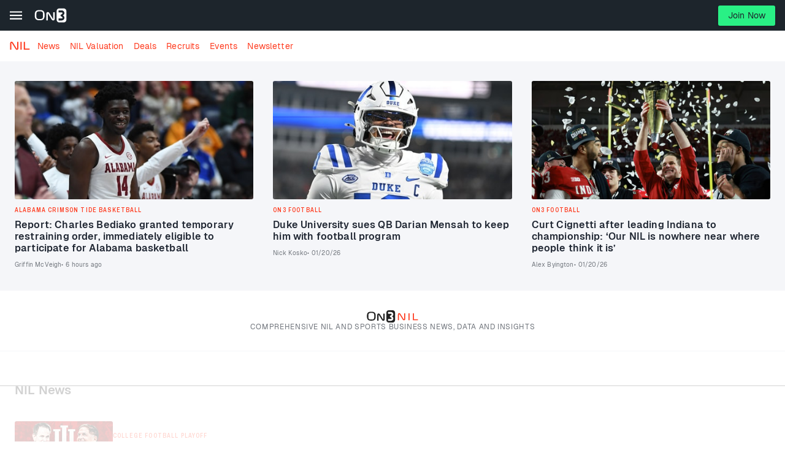

--- FILE ---
content_type: text/html; charset=utf-8
request_url: https://www.on3.com/nil/
body_size: 104601
content:
<!DOCTYPE html><html lang="en"><head><meta content="#fe3b1f" name="theme-color"/><meta charSet="utf-8"/><meta content="width=device-width, initial-scale=1, viewport-fit=cover" name="viewport"/><meta content="386430152433689" property="fb:app_id"/><meta content="hwer35nvdlw6s5jyhja27j153jth48" name="facebook-domain-verification"/><link href="/favicon.ico" rel="icon"/><link href="/favicon.png" rel="icon" type="image/png"/><link href="https://on3static.com/static/on3/touch-icons/favicon.ico" rel="icon" type="image/x-icon"/><link href="https://on3static.com/static/on3/touch-icons/apple-touch-icon.png" rel="apple-touch-icon"/><link href="https://on3static.com/static/on3/touch-icons/apple-touch-icon-57x57.png" rel="apple-touch-icon" sizes="57x57"/><link href="https://on3static.com/static/on3/touch-icons/apple-touch-icon-72x72.png" rel="apple-touch-icon" sizes="72x72"/><link href="https://on3static.com/static/on3/touch-icons/apple-touch-icon-76x76.png" rel="apple-touch-icon" sizes="76x76"/><link href="https://on3static.com/static/on3/touch-icons/apple-touch-icon-114x114.png" rel="apple-touch-icon" sizes="114x114"/><link href="https://on3static.com/static/on3/touch-icons/apple-touch-icon-120x120.png" rel="apple-touch-icon" sizes="120x120"/><link href="https://on3static.com/static/on3/touch-icons/apple-touch-icon-144x144.png" rel="apple-touch-icon" sizes="144x144"/><link href="https://on3static.com/static/on3/touch-icons/apple-touch-icon-152x152.png" rel="apple-touch-icon" sizes="152x152"/><link href="https://on3static.com/static/on3/touch-icons/apple-touch-icon-180x180.png" rel="apple-touch-icon" sizes="180x180"/><script async="" defer="" src="https://22aec0c5-465e-4cdc-b810-5532dd3de586.redfastlabs.com/assets/redfast.js"></script><script>
                  window.dataLayer = [{"siteKey":368,"userStatus":"guest","contentAccess":"free","siteType":"channel","teamName":"nil","siteName":"On3 NIL","pageType":"home","appEnv":"production"}] || window.dataLayer || [];
                  (function(w,d,s,l,i){w[l]=w[l]||[];w[l].push({'gtm.start':
                  new Date().getTime(),event:'gtm.js'});var f=d.getElementsByTagName(s)[0],
                  j=d.createElement(s),dl=l!='dataLayer'?'&l='+l:'';j.async=true;j.src=
                  'https://www.googletagmanager.com/gtm.js?id='+i+dl;f.parentNode.insertBefore(j,f);
                  })(window,document,'script','dataLayer','GTM-M7CD4SPX');
                </script><title>On3 NIL – Comprehensive NIL and Sports Business News, Data and Insights</title><meta content="On3 NIL – Comprehensive NIL and Sports Business News, Data and Insights" property="og:title"/><meta content="Dive into On3&#x27;s NIL hub for extensive coverage on Name, Image, and Likeness. From high school regulations to college athlete deals, get the latest NIL news, rankings, and expert valuations shaping the future of student-athletes." name="description"/><meta content="Dive into On3&#x27;s NIL hub for extensive coverage on Name, Image, and Likeness. From high school regulations to college athlete deals, get the latest NIL news, rankings, and expert valuations shaping the future of student-athletes." property="og:description"/><meta content="https://on3static.com/cdn-cgi/image/height=627,width=1200,quality=95,fit=cover/static/on3/on3-share.jpeg" property="og:image"/><meta content="1200" property="og:image:width"/><meta content="627" property="og:image:height"/><meta content="https://on3static.com/cdn-cgi/image/height=627,width=1200,quality=95,fit=cover/static/on3/on3-share.jpeg" property="cXenseParse:image"/><meta content="On3 NIL" property="og:site_name"/><meta content="website" property="og:type"/><link href="https://www.on3.com/nil/" rel="canonical"/><meta content="https://www.on3.com/nil/" property="og:url"/><link crossorigin="use-credentials" href="https://cdn-ext.spiny.ai" rel="preconnect"/><link crossorigin="use-credentials" href="https://cdn-ext.spiny.ai" rel="dns-prefetch"/><meta name="next-head-count" content="33"/><meta content="#fe3b1f" name="theme-color"/><link href="/manifest.json" rel="manifest"/><link href="https://fonts.gstatic.com" rel="preconnect"/><link href="https://on3static.com/fonts/fonts.css" rel="stylesheet"/><script src="https://js.recurly.com/v4/recurly.js"></script><noscript><img alt="." aria-hidden="true" height="1" role="presentation" src="https://sb.scorecardresearch.com/p?c1=2&amp;c2=36671852&amp;cv=3.6.0&amp;cj=1" width="1"/></noscript><script data-admiral="true" defer="" src="/api/admiral/"></script><link rel="preconnect" href="https://fonts.gstatic.com" crossorigin /><script data-nscript="beforeInteractive">
            if (!window.__raptiveEmailDetect) {
              window.__raptiveEmailDetect = true;
              !function(){"use strict";function e(e){const t=e.match(/((?=([a-z0-9._!#$%+^&*()[\]<>-]+))\2@[a-z0-9._-]+\.[a-z0-9._-]+)/gi);return t?t[0]:""}function t(t){return e(a(t.toLowerCase()))}function a(e){return e.replace(/\s/g,"")}async function n(e){const t={sha256Hash:"",sha1Hash:""};if(!("msCrypto"in window)&&"https:"===location.protocol&&"crypto"in window&&"TextEncoder"in window){const a=(new TextEncoder).encode(e),[n,c]=await Promise.all([s("SHA-256",a),s("SHA-1",a)]);t.sha256Hash=n,t.sha1Hash=c}return t}async function s(e,t){const a=await crypto.subtle.digest(e,t);return Array.from(new Uint8Array(a)).map(e=>("00"+e.toString(16)).slice(-2)).join("")}function c(e){let t=!0;return Object.keys(e).forEach(a=>{0===e[a].length&&(t=!1)}),t}function i(e,t,a){e.splice(t,1);const n="?"+e.join("&")+a.hash;history.replaceState(null,"",n)}var o={checkEmail:e,validateEmail:t,trimInput:a,hashEmail:n,hasHashes:c,removeEmailAndReplaceHistory:i,detectEmails:async function(){const e=new URL(window.location.href),a=Array.from(e.searchParams.entries()).map(e=>`${e[0]}=${e[1]}`);let s,o;const r=["adt_eih","sh_kit"];if(a.forEach((e,t)=>{const a=decodeURIComponent(e),[n,c]=a.split("=");if("adt_ei"===n&&(s={value:c,index:t,emsrc:"url"}),r.includes(n)){o={value:c,index:t,emsrc:"sh_kit"===n?"urlhck":"urlh"}}}),s)t(s.value)&&n(s.value).then(e=>{if(c(e)){const t={value:e,created:Date.now()};localStorage.setItem("adt_ei",JSON.stringify(t)),localStorage.setItem("adt_emsrc",s.emsrc)}});else if(o){const e={value:{sha256Hash:o.value,sha1Hash:""},created:Date.now()};localStorage.setItem("adt_ei",JSON.stringify(e)),localStorage.setItem("adt_emsrc",o.emsrc)}s&&i(a,s.index,e),o&&i(a,o.index,e)},cb:"adthrive"};const{detectEmails:r,cb:l}=o;r()}();
            }
            </script><script data-nscript="beforeInteractive">
          window.spiny = window.spiny || {};
          window.spiny.bidroll = window.spiny.bidroll || {};
          window.spiny.bidroll.enabled = false;
        </script><script data-nscript="beforeInteractive">(function(s,p,i,n,y){s[i]=s[i]||{queue:[]};n.forEach(function(m){s[i][m] =s[i][m]||function () {var a = arguments;s[i].queue.push(function () {s[i][m].apply(s[i], a);});};});if(y){var e=p.createElement("script");e.type="text/javascript";e.async=true;e.src=y;var f=p.getElementsByTagName("script")[0];if(f){f.parentNode.insertBefore(e,f)}else{var d=p.getElementsByTagName("head")[0];if(d){d.appendChild(e)}}}})(window, document, "orion", ["init","registerElement","setConfig", "setContext","newPageView"], null);</script><script data-nscript="beforeInteractive">document.cookie = "__adblocker=; expires=Thu, 01 Jan 1970 00:00:00 GMT; path=/";
    var setNptTechAdblockerCookie = function(adblocker) {
        var d = new Date();
        d.setTime(d.getTime() + 60 * 5 * 1000);
        document.cookie = "__adblocker=" + (adblocker ? "true" : "false") + "; expires=" + d.toUTCString() + "; path=/";
    };
    var script = document.createElement("script");
    script.setAttribute("async", true);
    script.setAttribute("src", "//www.npttech.com/advertising.js");
    script.setAttribute("onerror", "setNptTechAdblockerCookie(true);");
    document.getElementsByTagName("head")[0].appendChild(script);</script><link rel="preload" href="/_next/static/css/666f409301d1e8f9.css" as="style"/><link rel="stylesheet" href="/_next/static/css/666f409301d1e8f9.css" data-n-g=""/><link rel="preload" href="/_next/static/css/676616b2ae3922e6.css" as="style"/><link rel="stylesheet" href="/_next/static/css/676616b2ae3922e6.css" data-n-p=""/><link rel="preload" href="/_next/static/css/b2ec1b5cd8f300d7.css" as="style"/><link rel="stylesheet" href="/_next/static/css/b2ec1b5cd8f300d7.css" data-n-p=""/><link rel="preload" href="/_next/static/css/56366a8f9ee6f2d8.css" as="style"/><link rel="stylesheet" href="/_next/static/css/56366a8f9ee6f2d8.css" data-n-p=""/><link rel="preload" href="/_next/static/css/3bb90c9fbf984b96.css" as="style"/><link rel="stylesheet" href="/_next/static/css/3bb90c9fbf984b96.css" data-n-p=""/><noscript data-n-css=""></noscript><script defer="" nomodule="" src="/_next/static/chunks/polyfills-42372ed130431b0a.js"></script><script src="/_next/static/chunks/webpack-0fd0be8a75dec99a.js" defer=""></script><script src="/_next/static/chunks/framework-a32fdada02556615.js" defer=""></script><script src="/_next/static/chunks/main-acbc6eddba8169c9.js" defer=""></script><script src="/_next/static/chunks/pages/_app-060c898c57d871b5.js" defer=""></script><script src="/_next/static/chunks/7089-4ea7692619dc3804.js" defer=""></script><script src="/_next/static/chunks/5284-30b8fb335f1dbde8.js" defer=""></script><script src="/_next/static/chunks/435-4ca8046cb074f86f.js" defer=""></script><script src="/_next/static/chunks/1210-42bccab6ddb2a63f.js" defer=""></script><script src="/_next/static/chunks/4607-412e21ac1f42a500.js" defer=""></script><script src="/_next/static/chunks/7681-66b15ffeef3d686b.js" defer=""></script><script src="/_next/static/chunks/1025-8d39c582f910067c.js" defer=""></script><script src="/_next/static/chunks/8397-0db0c5f9cfa2d449.js" defer=""></script><script src="/_next/static/chunks/134-212b79040accae09.js" defer=""></script><script src="/_next/static/chunks/6005-caa98034f91141a8.js" defer=""></script><script src="/_next/static/chunks/8603-670d58fa1eb5856c.js" defer=""></script><script src="/_next/static/chunks/pages/nil-799f6391967b5750.js" defer=""></script><script src="/_next/static/9o6Y-zkZonM_NPn26kr95/_buildManifest.js" defer=""></script><script src="/_next/static/9o6Y-zkZonM_NPn26kr95/_ssgManifest.js" defer=""></script><style data-emotion="css-global q77g0h">html{-webkit-font-smoothing:antialiased;-moz-osx-font-smoothing:grayscale;box-sizing:border-box;-webkit-text-size-adjust:100%;}*,*::before,*::after{box-sizing:inherit;}strong,b{font-weight:700;}body{margin:0;color:rgba(0, 0, 0, 0.87);font-size:15px;letter-spacing:0.15px;font-family:Geist,Merriweather,Arial,sans-serif;font-weight:400;line-height:1.5;background-color:#fff;}@media print{body{background-color:#fff;}}body::backdrop{background-color:#fff;}</style><style data-emotion="css i4bv87-MuiSvgIcon-root emzzkz-MuiTypography-root 18g9cz8-MuiTypography-root-MuiLink-root 1xxrycs-MuiTypography-root 6od08f-MuiTypography-root d163s0-MuiTypography-root 1qilo7s-MuiTypography-root-MuiLink-root 1lauo1g-MuiRating-root 7qmtgc-MuiRating-icon 1vooibu-MuiSvgIcon-root 1c99szj-MuiRating-icon 17rcpbw-MuiTypography-root 1c6u2z6-MuiTypography-root">.css-i4bv87-MuiSvgIcon-root{-webkit-user-select:none;-moz-user-select:none;-ms-user-select:none;user-select:none;width:1em;height:1em;display:inline-block;fill:currentColor;-webkit-flex-shrink:0;-ms-flex-negative:0;flex-shrink:0;-webkit-transition:fill 200ms cubic-bezier(0.4, 0, 0.2, 1) 0ms;transition:fill 200ms cubic-bezier(0.4, 0, 0.2, 1) 0ms;font-size:1.5rem;}.css-emzzkz-MuiTypography-root{margin:0;font-size:18px;font-weight:600;line-height:1.5;letter-spacing:0.15px;font-family:Geist,Merriweather,Arial,sans-serif;color:rgba(0, 0, 0, 0.87);}.css-18g9cz8-MuiTypography-root-MuiLink-root{margin:0;font:inherit;color:#fe3b1f;-webkit-text-decoration:none;text-decoration:none;}.css-1xxrycs-MuiTypography-root{margin:0;font-family:Archivo Narrow;font-size:11px;font-weight:600;line-height:0.75;letter-spacing:0.15px;text-transform:uppercase;color:rgba(0, 0, 0, 0.87);}.css-6od08f-MuiTypography-root{margin:0;font-family:Archivo Narrow;font-size:15px;font-weight:600;font-style:italic;line-height:1.125;letter-spacing:0.15px;color:rgba(0, 0, 0, 0.87);}.css-d163s0-MuiTypography-root{margin:0;font-size:12px;line-height:1;letter-spacing:0.15px;font-family:Geist,Merriweather,Arial,sans-serif;font-weight:400;color:rgba(0, 0, 0, 0.87);}.css-1qilo7s-MuiTypography-root-MuiLink-root{margin:0;font-family:Archivo Narrow;font-size:11px;font-weight:600;line-height:0.75;letter-spacing:0.15px;text-transform:uppercase;color:#fe3b1f;-webkit-text-decoration:none;text-decoration:none;}.css-1lauo1g-MuiRating-root{display:-webkit-inline-box;display:-webkit-inline-flex;display:-ms-inline-flexbox;display:inline-flex;position:relative;font-size:1.125rem;color:#faaf00;cursor:pointer;text-align:left;-webkit-tap-highlight-color:transparent;pointer-events:none;}.css-1lauo1g-MuiRating-root.Mui-disabled{opacity:0.38;pointer-events:none;}.css-1lauo1g-MuiRating-root.Mui-focusVisible .MuiRating-iconActive{outline:1px solid #999;}.css-1lauo1g-MuiRating-root .MuiRating-visuallyHidden{border:0;clip:rect(0 0 0 0);height:1px;margin:-1px;overflow:hidden;padding:0;position:absolute;white-space:nowrap;width:1px;}.css-7qmtgc-MuiRating-icon{display:-webkit-box;display:-webkit-flex;display:-ms-flexbox;display:flex;-webkit-transition:-webkit-transform 150ms cubic-bezier(0.4, 0, 0.2, 1) 0ms;transition:transform 150ms cubic-bezier(0.4, 0, 0.2, 1) 0ms;pointer-events:none;}.css-1vooibu-MuiSvgIcon-root{-webkit-user-select:none;-moz-user-select:none;-ms-user-select:none;user-select:none;width:1em;height:1em;display:inline-block;fill:currentColor;-webkit-flex-shrink:0;-ms-flex-negative:0;flex-shrink:0;-webkit-transition:fill 200ms cubic-bezier(0.4, 0, 0.2, 1) 0ms;transition:fill 200ms cubic-bezier(0.4, 0, 0.2, 1) 0ms;font-size:inherit;}.css-1c99szj-MuiRating-icon{display:-webkit-box;display:-webkit-flex;display:-ms-flexbox;display:flex;-webkit-transition:-webkit-transform 150ms cubic-bezier(0.4, 0, 0.2, 1) 0ms;transition:transform 150ms cubic-bezier(0.4, 0, 0.2, 1) 0ms;pointer-events:none;color:rgba(0, 0, 0, 0.26);}.css-17rcpbw-MuiTypography-root{margin:0;font-size:15px;letter-spacing:0.15px;font-family:Geist,Merriweather,Arial,sans-serif;font-weight:400;line-height:1.5;color:rgba(0, 0, 0, 0.87);}.css-1c6u2z6-MuiTypography-root{margin:0;font-size:12px;line-height:1.188;letter-spacing:4.15px;font-family:Geist,Merriweather,Arial,sans-serif;font-weight:400;text-transform:uppercase;color:rgba(0, 0, 0, 0.87);}</style><style id="jss-server-side">.ForwardRef-iconFilled-1{color:#f2c94c}.ForwardRef-iconEmpty-2{color:rgba(0,0,0,.12)}</style><style data-href="https://fonts.googleapis.com/css2?family=Archivo+Narrow:ital,wght@0,400;0,600;1,600;1,700&family=Merriweather&display=swap">@font-face{font-family:'Archivo Narrow';font-style:italic;font-weight:600;font-display:swap;src:url(https://fonts.gstatic.com/l/font?kit=tss7ApVBdCYD5Q7hcxTE1ArZ0bb1k3JSLwe1hB965BK84Hmq&skey=ec1fde26e7c4f98c&v=v35) format('woff')}@font-face{font-family:'Archivo Narrow';font-style:italic;font-weight:700;font-display:swap;src:url(https://fonts.gstatic.com/l/font?kit=tss7ApVBdCYD5Q7hcxTE1ArZ0bb1k3JSLwe1hB965BKF4Hmq&skey=ec1fde26e7c4f98c&v=v35) format('woff')}@font-face{font-family:'Archivo Narrow';font-style:normal;font-weight:400;font-display:swap;src:url(https://fonts.gstatic.com/l/font?kit=tss5ApVBdCYD5Q7hcxTE1ArZ0Zz8oY2KRmwvKhhvLFGKpw&skey=345333fd7197b162&v=v35) format('woff')}@font-face{font-family:'Archivo Narrow';font-style:normal;font-weight:600;font-display:swap;src:url(https://fonts.gstatic.com/l/font?kit=tss5ApVBdCYD5Q7hcxTE1ArZ0Zz8oY2KRmwvKhhv8laKpw&skey=345333fd7197b162&v=v35) format('woff')}@font-face{font-family:'Merriweather';font-style:normal;font-weight:400;font-stretch:normal;font-display:swap;src:url(https://fonts.gstatic.com/l/font?kit=u-4D0qyriQwlOrhSvowK_l5UcA6zuSYEqOzpPe3HOZJ5eX1WtLaQwmYiScCmDxhtNOKl8yDr3icqEA&skey=379c1eccf863c625&v=v33) format('woff')}@font-face{font-family:'Archivo Narrow';font-style:italic;font-weight:600;font-display:swap;src:url(https://fonts.gstatic.com/s/archivonarrow/v35/tss2ApVBdCYD5Q7hcxTE1ArZ0bb1uXF63v0qNxhX5Q.woff2) format('woff2');unicode-range:U+0102-0103,U+0110-0111,U+0128-0129,U+0168-0169,U+01A0-01A1,U+01AF-01B0,U+0300-0301,U+0303-0304,U+0308-0309,U+0323,U+0329,U+1EA0-1EF9,U+20AB}@font-face{font-family:'Archivo Narrow';font-style:italic;font-weight:600;font-display:swap;src:url(https://fonts.gstatic.com/s/archivonarrow/v35/tss2ApVBdCYD5Q7hcxTE1ArZ0bb1uXB63v0qNxhX5Q.woff2) format('woff2');unicode-range:U+0100-02BA,U+02BD-02C5,U+02C7-02CC,U+02CE-02D7,U+02DD-02FF,U+0304,U+0308,U+0329,U+1D00-1DBF,U+1E00-1E9F,U+1EF2-1EFF,U+2020,U+20A0-20AB,U+20AD-20C0,U+2113,U+2C60-2C7F,U+A720-A7FF}@font-face{font-family:'Archivo Narrow';font-style:italic;font-weight:600;font-display:swap;src:url(https://fonts.gstatic.com/s/archivonarrow/v35/tss2ApVBdCYD5Q7hcxTE1ArZ0bb1uX563v0qNxg.woff2) format('woff2');unicode-range:U+0000-00FF,U+0131,U+0152-0153,U+02BB-02BC,U+02C6,U+02DA,U+02DC,U+0304,U+0308,U+0329,U+2000-206F,U+20AC,U+2122,U+2191,U+2193,U+2212,U+2215,U+FEFF,U+FFFD}@font-face{font-family:'Archivo Narrow';font-style:italic;font-weight:700;font-display:swap;src:url(https://fonts.gstatic.com/s/archivonarrow/v35/tss2ApVBdCYD5Q7hcxTE1ArZ0bb1uXF63v0qNxhX5Q.woff2) format('woff2');unicode-range:U+0102-0103,U+0110-0111,U+0128-0129,U+0168-0169,U+01A0-01A1,U+01AF-01B0,U+0300-0301,U+0303-0304,U+0308-0309,U+0323,U+0329,U+1EA0-1EF9,U+20AB}@font-face{font-family:'Archivo Narrow';font-style:italic;font-weight:700;font-display:swap;src:url(https://fonts.gstatic.com/s/archivonarrow/v35/tss2ApVBdCYD5Q7hcxTE1ArZ0bb1uXB63v0qNxhX5Q.woff2) format('woff2');unicode-range:U+0100-02BA,U+02BD-02C5,U+02C7-02CC,U+02CE-02D7,U+02DD-02FF,U+0304,U+0308,U+0329,U+1D00-1DBF,U+1E00-1E9F,U+1EF2-1EFF,U+2020,U+20A0-20AB,U+20AD-20C0,U+2113,U+2C60-2C7F,U+A720-A7FF}@font-face{font-family:'Archivo Narrow';font-style:italic;font-weight:700;font-display:swap;src:url(https://fonts.gstatic.com/s/archivonarrow/v35/tss2ApVBdCYD5Q7hcxTE1ArZ0bb1uX563v0qNxg.woff2) format('woff2');unicode-range:U+0000-00FF,U+0131,U+0152-0153,U+02BB-02BC,U+02C6,U+02DA,U+02DC,U+0304,U+0308,U+0329,U+2000-206F,U+20AC,U+2122,U+2191,U+2193,U+2212,U+2215,U+FEFF,U+FFFD}@font-face{font-family:'Archivo Narrow';font-style:normal;font-weight:400;font-display:swap;src:url(https://fonts.gstatic.com/s/archivonarrow/v35/tss0ApVBdCYD5Q7hcxTE1ArZ0bb_iXxw2d8oBxk.woff2) format('woff2');unicode-range:U+0102-0103,U+0110-0111,U+0128-0129,U+0168-0169,U+01A0-01A1,U+01AF-01B0,U+0300-0301,U+0303-0304,U+0308-0309,U+0323,U+0329,U+1EA0-1EF9,U+20AB}@font-face{font-family:'Archivo Narrow';font-style:normal;font-weight:400;font-display:swap;src:url(https://fonts.gstatic.com/s/archivonarrow/v35/tss0ApVBdCYD5Q7hcxTE1ArZ0bb-iXxw2d8oBxk.woff2) format('woff2');unicode-range:U+0100-02BA,U+02BD-02C5,U+02C7-02CC,U+02CE-02D7,U+02DD-02FF,U+0304,U+0308,U+0329,U+1D00-1DBF,U+1E00-1E9F,U+1EF2-1EFF,U+2020,U+20A0-20AB,U+20AD-20C0,U+2113,U+2C60-2C7F,U+A720-A7FF}@font-face{font-family:'Archivo Narrow';font-style:normal;font-weight:400;font-display:swap;src:url(https://fonts.gstatic.com/s/archivonarrow/v35/tss0ApVBdCYD5Q7hcxTE1ArZ0bbwiXxw2d8o.woff2) format('woff2');unicode-range:U+0000-00FF,U+0131,U+0152-0153,U+02BB-02BC,U+02C6,U+02DA,U+02DC,U+0304,U+0308,U+0329,U+2000-206F,U+20AC,U+2122,U+2191,U+2193,U+2212,U+2215,U+FEFF,U+FFFD}@font-face{font-family:'Archivo Narrow';font-style:normal;font-weight:600;font-display:swap;src:url(https://fonts.gstatic.com/s/archivonarrow/v35/tss0ApVBdCYD5Q7hcxTE1ArZ0bb_iXxw2d8oBxk.woff2) format('woff2');unicode-range:U+0102-0103,U+0110-0111,U+0128-0129,U+0168-0169,U+01A0-01A1,U+01AF-01B0,U+0300-0301,U+0303-0304,U+0308-0309,U+0323,U+0329,U+1EA0-1EF9,U+20AB}@font-face{font-family:'Archivo Narrow';font-style:normal;font-weight:600;font-display:swap;src:url(https://fonts.gstatic.com/s/archivonarrow/v35/tss0ApVBdCYD5Q7hcxTE1ArZ0bb-iXxw2d8oBxk.woff2) format('woff2');unicode-range:U+0100-02BA,U+02BD-02C5,U+02C7-02CC,U+02CE-02D7,U+02DD-02FF,U+0304,U+0308,U+0329,U+1D00-1DBF,U+1E00-1E9F,U+1EF2-1EFF,U+2020,U+20A0-20AB,U+20AD-20C0,U+2113,U+2C60-2C7F,U+A720-A7FF}@font-face{font-family:'Archivo Narrow';font-style:normal;font-weight:600;font-display:swap;src:url(https://fonts.gstatic.com/s/archivonarrow/v35/tss0ApVBdCYD5Q7hcxTE1ArZ0bbwiXxw2d8o.woff2) format('woff2');unicode-range:U+0000-00FF,U+0131,U+0152-0153,U+02BB-02BC,U+02C6,U+02DA,U+02DC,U+0304,U+0308,U+0329,U+2000-206F,U+20AC,U+2122,U+2191,U+2193,U+2212,U+2215,U+FEFF,U+FFFD}@font-face{font-family:'Merriweather';font-style:normal;font-weight:400;font-stretch:100%;font-display:swap;src:url(https://fonts.gstatic.com/l/font?kit=u-4D0qyriQwlOrhSvowK_l5UcA6zuSYEqOzpPe3HOZJ5eX1WtLaQwmYiScCmDxhtNOKl8yDr3icaGV3zCPDaYKfFQn0&skey=379c1eccf863c625&v=v33) format('woff');unicode-range:U+0460-052F,U+1C80-1C8A,U+20B4,U+2DE0-2DFF,U+A640-A69F,U+FE2E-FE2F}@font-face{font-family:'Merriweather';font-style:normal;font-weight:400;font-stretch:100%;font-display:swap;src:url(https://fonts.gstatic.com/l/font?kit=u-4D0qyriQwlOrhSvowK_l5UcA6zuSYEqOzpPe3HOZJ5eX1WtLaQwmYiScCmDxhtNOKl8yDr3icaEF3zCPDaYKfFQn0&skey=379c1eccf863c625&v=v33) format('woff');unicode-range:U+0301,U+0400-045F,U+0490-0491,U+04B0-04B1,U+2116}@font-face{font-family:'Merriweather';font-style:normal;font-weight:400;font-stretch:100%;font-display:swap;src:url(https://fonts.gstatic.com/l/font?kit=u-4D0qyriQwlOrhSvowK_l5UcA6zuSYEqOzpPe3HOZJ5eX1WtLaQwmYiScCmDxhtNOKl8yDr3icaG13zCPDaYKfFQn0&skey=379c1eccf863c625&v=v33) format('woff');unicode-range:U+0102-0103,U+0110-0111,U+0128-0129,U+0168-0169,U+01A0-01A1,U+01AF-01B0,U+0300-0301,U+0303-0304,U+0308-0309,U+0323,U+0329,U+1EA0-1EF9,U+20AB}@font-face{font-family:'Merriweather';font-style:normal;font-weight:400;font-stretch:100%;font-display:swap;src:url(https://fonts.gstatic.com/l/font?kit=u-4D0qyriQwlOrhSvowK_l5UcA6zuSYEqOzpPe3HOZJ5eX1WtLaQwmYiScCmDxhtNOKl8yDr3icaGl3zCPDaYKfFQn0&skey=379c1eccf863c625&v=v33) format('woff');unicode-range:U+0100-02BA,U+02BD-02C5,U+02C7-02CC,U+02CE-02D7,U+02DD-02FF,U+0304,U+0308,U+0329,U+1D00-1DBF,U+1E00-1E9F,U+1EF2-1EFF,U+2020,U+20A0-20AB,U+20AD-20C0,U+2113,U+2C60-2C7F,U+A720-A7FF}@font-face{font-family:'Merriweather';font-style:normal;font-weight:400;font-stretch:100%;font-display:swap;src:url(https://fonts.gstatic.com/l/font?kit=u-4D0qyriQwlOrhSvowK_l5UcA6zuSYEqOzpPe3HOZJ5eX1WtLaQwmYiScCmDxhtNOKl8yDr3icaFF3zCPDaYKfF&skey=379c1eccf863c625&v=v33) format('woff');unicode-range:U+0000-00FF,U+0131,U+0152-0153,U+02BB-02BC,U+02C6,U+02DA,U+02DC,U+0304,U+0308,U+0329,U+2000-206F,U+20AC,U+2122,U+2191,U+2193,U+2212,U+2215,U+FEFF,U+FFFD}</style></head><body class="on3_guest"><div id="__next"><noscript><div style="display:none"><img alt="Quantcast" height="1" src="http://pixel.quantserve.com/pixel/p-_zRUJy1MUNrxD.gif" width="1"/></div></noscript><a class="PageWrapper_skipToContent__g5zuo" href="#to_content" id="skipToContent">Skip to main content</a><div class="PageWrapper_body__oVv59"><style data-id="theme-styles" type="text/css">:root { --on3-primary-color: #fe3b1f; --rivals-primary-color: #0d8bff; --header-text-color: #fff; --header-bg-color: #1d252c; --site-primary-color: #fe3b1f; --site-secondary-color: #1d252c; --site-link-color: #fe3b1f; }</style><div class="ScrollWrapper_base__Ky8il"><header class="Base_base__ockPa" data-header-theme="secondary" data-site-theme="on3"><div class="Base_primary__gmEGA"><div class="Base_container__NDZaC"><div class="MobileMenu_block__YPtgk" data-menu-ui="mobile"><button aria-label="Mobile Menu" class="MobileMenu_button__R4xvJ" name="mobile-menu" type="button"><svg width="1em" height="1em" viewBox="0 0 18 13" fill="currentColor" xmlns="http://www.w3.org/2000/svg"><path d="M0 .545v2h18v-2H0ZM0 5.545v2h18v-2H0ZM0 10.545v2h18v-2H0Z"></path></svg><span class="sr-only">Mobile Menu</span></button></div><div class="Base_logoWrapper__yRhSN"><a class="Base_logoLink__992EU" title="Home" href="/"><svg height="70" viewBox="0 0 156 70" width="156" xmlns="http://www.w3.org/2000/svg" class="Base_logo__XDOXJ Base_on3__DBHQs"><path d="M47.9566 46.4979C47.1637 49.0308 45.9744 51.1638 44.2566 52.8968C42.5388 54.6299 40.4245 56.0964 37.9139 57.0296C35.2711 57.9626 32.2319 58.496 28.6642 58.496H22.4535C18.8858 58.496 15.8465 57.9626 13.2037 57.0296C10.5609 56.0964 8.44669 54.6299 6.861 52.8968C5.14319 51.1638 3.95392 49.0308 3.16109 46.4979C2.36825 43.965 1.97183 41.1654 1.97183 38.0993V30.6338C1.97183 27.4343 2.36825 24.6347 3.16109 22.1018C3.95392 19.5689 5.14319 17.4358 6.861 15.5696C8.57883 13.8365 10.6931 12.3701 13.2037 11.4369C15.8465 10.5037 18.8858 9.97046 22.4535 9.97046H28.6642C32.2319 9.97046 35.2711 10.5037 37.9139 11.4369C40.5566 12.3701 42.6709 13.8365 44.2566 15.5696C45.9744 17.3027 47.1637 19.5689 47.9566 22.1018C48.7494 24.6347 49.1457 27.4343 49.1457 30.6338V38.0993C49.278 41.1654 48.8815 43.965 47.9566 46.4979ZM12.543 49.1642C14.393 51.2971 17.4322 52.3636 21.6607 52.3636H29.7212C33.9497 52.3636 36.9889 51.2971 38.8388 49.1642C40.6889 47.0311 41.4817 43.965 41.4817 39.699V28.7674C41.4817 24.5014 40.5566 21.4353 38.8388 19.3022C36.9889 17.1693 33.9497 16.2361 29.7212 16.2361H21.6607C17.4322 16.2361 14.393 17.3027 12.543 19.3022C10.6931 21.4353 9.7681 24.5014 9.7681 28.7674V39.699C9.7681 43.965 10.6931 47.1645 12.543 49.1642Z"></path><path d="M90.5052 59.4293C88.5231 59.4293 86.9374 58.8962 85.616 57.8296C84.4267 56.7631 83.3696 55.43 82.3124 53.8302L66.3236 27.8345C66.0592 27.3011 65.795 26.9013 65.5307 26.6346C65.3986 26.5013 65.3986 26.5013 65.2665 26.5013C65.0022 26.5013 64.8701 26.6346 64.8701 26.6346C64.7378 26.768 64.7378 27.1678 64.7378 27.5678V58.7628H57.4702V27.8345C57.4702 25.5681 57.9988 23.5685 59.188 21.9688C60.3773 20.2357 62.3594 19.4357 65.0022 19.4357C66.8521 19.4357 68.4378 19.9691 69.7592 21.1688C70.9485 22.2353 72.1378 23.7017 73.3269 25.7014L88.9195 51.2973C89.1839 51.6973 89.448 52.0971 89.7124 52.2304C89.8445 52.3638 89.9766 52.4971 90.1088 52.4971C90.373 52.4971 90.373 52.3638 90.5052 52.3638C90.6373 52.2304 90.6373 51.9639 90.6373 51.6973V20.1024H97.7729V51.4306C97.7729 53.8302 97.1122 55.6966 95.9229 57.1631C94.7336 58.6295 92.8837 59.4293 90.5052 59.4293Z"></path><path clip-rule="evenodd" d="M119.708 68.8943H141.115C148.119 68.8943 153.933 63.0286 153.801 55.8297V14.9031C153.801 7.83755 148.119 1.97183 140.983 1.97183H119.708C112.705 1.97183 106.891 7.70423 106.891 14.9031V55.9631C106.891 63.0286 112.573 68.8943 119.708 68.8943ZM131.733 59.4286C131.998 59.4286 132.394 59.4286 132.526 59.2952C138.208 58.8954 142.965 54.7628 144.155 49.2969C144.287 48.4971 144.419 47.5639 144.419 46.764C144.419 42.6314 142.304 38.7653 138.737 36.3657L137.547 35.4325L138.737 34.4993C142.304 32.233 144.419 28.3669 144.419 24.1009C144.419 23.1678 144.287 22.3679 144.155 21.568C143.097 16.1023 138.208 11.9696 132.526 11.5697H116.141V21.3014H132.262C133.715 21.4347 134.905 22.6346 135.169 23.9676C135.301 24.1009 135.301 24.3676 135.301 24.6343C135.301 27.0118 132.13 29.0756 129.243 30.9549C127.921 31.8154 126.659 32.6372 125.787 33.4328V37.6987C126.66 38.4951 127.924 39.2915 129.248 40.1252C132.134 41.9431 135.301 43.9383 135.301 46.4973C135.301 46.5526 135.278 46.6307 135.252 46.7222C135.214 46.8516 135.169 47.0078 135.169 47.1639C134.905 48.4971 133.715 49.5636 132.13 49.8301H116.141V59.4286H131.733Z" fill-rule="evenodd"></path></svg></a></div><nav class="Menu_block__DNcdl" data-menu-ui="menu"><ul class="Menu_menu__vJAwl"><li class="Menu_menuItem__8glru"><a aria-haspopup="true" data-active="false" data-has-tag="false" data-parent="true" href="/teams/">Teams<svg class="MuiSvgIcon-root MuiSvgIcon-fontSizeMedium Menu_arrow__P90eN css-i4bv87-MuiSvgIcon-root" focusable="false" aria-hidden="true" viewBox="0 0 24 24" data-testid="ArrowDropDownIcon" fill="currentColor"><path d="m7 10 5 5 5-5z"></path></svg></a><ul class="Menu_dropdown__ORhu6" data-menu-ui="dropdown"><li class="Menu_dropdownItem__t9mIl"><a data-active="false" href="/college/">Teams</a></li><li class="Menu_dropdownItem__t9mIl"><a data-active="false" href="/teams/">Fan Sites</a></li><li class="Menu_dropdownItem__t9mIl"><a data-active="false" href="/boards/">Forums</a></li><li class="Menu_dropdownItem__t9mIl"><a data-active="false" href="/shows/">Shows</a></li></ul></li><li class="Menu_menuItem__8glru"><a aria-haspopup="true" data-active="false" data-has-tag="false" data-parent="true" href="/category/football/news/">College<svg class="MuiSvgIcon-root MuiSvgIcon-fontSizeMedium Menu_arrow__P90eN css-i4bv87-MuiSvgIcon-root" focusable="false" aria-hidden="true" viewBox="0 0 24 24" data-testid="ArrowDropDownIcon" fill="currentColor"><path d="m7 10 5 5 5-5z"></path></svg></a><ul class="Menu_dropdown__ORhu6" data-menu-ui="dropdown"><li class="Menu_dropdownItem__t9mIl"><a data-active="false" href="/category/football/news/">College Football News</a></li><li class="Menu_dropdownItem__t9mIl"><a data-active="false" href="/college/rankings/player/football/2025/">College Football Player Rankings</a></li><li class="Menu_dropdownItem__t9mIl"><a data-active="false" href="/college/rankings/football/">College Football Rankings</a></li><li class="Menu_dropdownItem__t9mIl"><a data-active="false" href="/category/college-football-playoff/news/">College Football Playoff</a></li><li class="Menu_dropdownItem__t9mIl"><a data-active="false" href="/category/basketball/news/">College Basketball News</a></li><li class="Menu_dropdownItem__t9mIl"><a data-active="false" href="/her/news/">Women&#x27;s Sports</a></li></ul></li><li class="Menu_menuItem__8glru"><a aria-haspopup="true" data-active="true" data-has-tag="false" data-parent="true" href="/nil/">NIL<svg class="MuiSvgIcon-root MuiSvgIcon-fontSizeMedium Menu_arrow__P90eN css-i4bv87-MuiSvgIcon-root" focusable="false" aria-hidden="true" viewBox="0 0 24 24" data-testid="ArrowDropDownIcon" fill="currentColor"><path d="m7 10 5 5 5-5z"></path></svg></a><ul class="Menu_dropdown__ORhu6" data-menu-ui="dropdown"><li class="Menu_dropdownItem__t9mIl"><a data-active="false" href="/nil/news/">NIL News</a></li><li class="Menu_dropdownItem__t9mIl"><a data-active="false" href="/nil/rankings/player/nil-valuations/">NIL Valuation</a></li><li class="Menu_dropdownItem__t9mIl"><a data-active="false" href="/nil/category/college-nil-deals/news/">NIL Deals</a></li><li class="Menu_dropdownItem__t9mIl"><a data-active="false" href="/nil/deals/">NIL Deal Tracker</a></li><li class="Menu_dropdownItem__t9mIl"><a data-active="false" href="/nil/category/sports-business/news/">Sports Business</a></li></ul></li><li class="Menu_menuItem__8glru"><a aria-haspopup="true" data-active="false" data-has-tag="false" data-parent="true" href="/transfer-portal/">Transfer Portal<svg class="MuiSvgIcon-root MuiSvgIcon-fontSizeMedium Menu_arrow__P90eN css-i4bv87-MuiSvgIcon-root" focusable="false" aria-hidden="true" viewBox="0 0 24 24" data-testid="ArrowDropDownIcon" fill="currentColor"><path d="m7 10 5 5 5-5z"></path></svg></a><ul class="Menu_dropdown__ORhu6" data-menu-ui="dropdown"><li class="Menu_dropdownItem__t9mIl"><a data-active="false" href="/transfer-portal/news/">Transfer Portal News</a></li><li class="Menu_dropdownItem__t9mIl"><a data-active="false" href="/transfer-portal/wire/football/">NCAA Transfer Portal</a></li><li class="Menu_dropdownItem__t9mIl"><a data-active="false" href="/transfer-portal/industry/football/">Transfer Portal Rankings</a></li><li class="Menu_dropdownItem__t9mIl"><a data-active="false" href="/transfer-portal/team-rankings/football/2026/">Transfer Portal Team Rankings</a></li></ul></li><li class="Menu_menuItem__8glru"><a aria-haspopup="true" data-active="false" data-has-tag="false" data-parent="true" href="/rivals/">Recruiting<svg class="MuiSvgIcon-root MuiSvgIcon-fontSizeMedium Menu_arrow__P90eN css-i4bv87-MuiSvgIcon-root" focusable="false" aria-hidden="true" viewBox="0 0 24 24" data-testid="ArrowDropDownIcon" fill="currentColor"><path d="m7 10 5 5 5-5z"></path></svg></a><ul class="Menu_dropdown__ORhu6" data-menu-ui="dropdown"><li class="Menu_dropdownItem__t9mIl"><a data-active="false" href="/rivals/category/football-recruiting/news/">Football Recruiting</a></li><li class="Menu_dropdownItem__t9mIl"><a data-active="false" href="/rivals/category/basketball-recruiting/news/">Basketball Recruiting</a></li><li class="Menu_dropdownItem__t9mIl"><a data-active="false" href="/db/hub/">Database</a></li><li class="Menu_dropdownItem__t9mIl"><a data-active="false" href="/db/rankings/industry-team/football/2026/">Team Rankings</a></li><li class="Menu_dropdownItem__t9mIl"><a data-active="false" href="/db/rankings/industry-player/football/2026/">Player Rankings</a></li><li class="Menu_dropdownItem__t9mIl"><a data-active="false" href="/db/rankings/industry-comparison/football/2026/">Industry Comparison</a></li><li class="Menu_dropdownItem__t9mIl"><a data-active="false" href="/db/hub/?section=commits&amp;sport=football">Commitments</a></li><li class="Menu_dropdownItem__t9mIl"><a data-active="false" href="/db/expert-predictions/football/2026/">Recruiting Prediction Machine</a></li></ul></li><li class="Menu_menuItem__8glru"><a aria-haspopup="true" data-active="false" data-has-tag="false" data-parent="true" href="/high-school/">High School<svg class="MuiSvgIcon-root MuiSvgIcon-fontSizeMedium Menu_arrow__P90eN css-i4bv87-MuiSvgIcon-root" focusable="false" aria-hidden="true" viewBox="0 0 24 24" data-testid="ArrowDropDownIcon" fill="currentColor"><path d="m7 10 5 5 5-5z"></path></svg></a><ul class="Menu_dropdown__ORhu6" data-menu-ui="dropdown"><li class="Menu_dropdownItem__t9mIl"><a data-active="false" href="/high-school/news/">High School News</a></li><li class="Menu_dropdownItem__t9mIl"><a data-active="false" href="/high-school/search/">Schools</a></li><li class="Menu_dropdownItem__t9mIl"><a data-active="false" href="/high-school/rankings/football/national/">Rankings</a></li><li class="Menu_dropdownItem__t9mIl"><a data-active="false" href="/high-school/scores/football/national/">Scores</a></li></ul></li><li class="Menu_menuItem__8glru"><a aria-haspopup="true" data-active="false" data-has-tag="false" data-parent="true" href="/nfl/draft/2024/">Draft<svg class="MuiSvgIcon-root MuiSvgIcon-fontSizeMedium Menu_arrow__P90eN css-i4bv87-MuiSvgIcon-root" focusable="false" aria-hidden="true" viewBox="0 0 24 24" data-testid="ArrowDropDownIcon" fill="currentColor"><path d="m7 10 5 5 5-5z"></path></svg></a><ul class="Menu_dropdown__ORhu6" data-menu-ui="dropdown"><li class="Menu_dropdownItem__t9mIl"><a data-active="false" href="/nfl/draft/2025/">NFL Draft</a></li><li class="Menu_dropdownItem__t9mIl"><a data-active="false" href="/pro/category/nfl-draft/news/">NFL Draft News</a></li><li class="Menu_dropdownItem__t9mIl"><a data-active="false" href="/nfl/draft/2025/draft-by-stars/">Draft By Stars</a></li><li class="Menu_dropdownItem__t9mIl"><a data-active="false" href="/db/hub/?section=draft&amp;sport=football&amp;year=2025">College Draft History</a></li><li class="Menu_dropdownItem__t9mIl"><a data-active="false" href="/nfl/draft/2025/draft-history/team-draft-totals/">College Draft Totals</a></li><li class="Menu_dropdownItem__t9mIl"><a data-active="false" href="/nba/draft/2025/">NBA Draft</a></li><li class="Menu_dropdownItem__t9mIl"><a data-active="false" href="/pro/category/nba-draft/news/">NBA Draft News</a></li></ul></li><li class="Menu_menuItem__8glru"><a aria-haspopup="true" data-active="false" data-has-tag="false" data-parent="true" href="/pro/">Pro<svg class="MuiSvgIcon-root MuiSvgIcon-fontSizeMedium Menu_arrow__P90eN css-i4bv87-MuiSvgIcon-root" focusable="false" aria-hidden="true" viewBox="0 0 24 24" data-testid="ArrowDropDownIcon" fill="currentColor"><path d="m7 10 5 5 5-5z"></path></svg></a><ul class="Menu_dropdown__ORhu6" data-menu-ui="dropdown"><li class="Menu_dropdownItem__t9mIl"><a data-active="false" href="/pro/category/nfl/news/">NFL</a></li><li class="Menu_dropdownItem__t9mIl"><a data-active="false" href="/pro/category/nascar/news/">NASCAR</a></li><li class="Menu_dropdownItem__t9mIl"><a data-active="false" href="/pro/category/nba/news/">NBA</a></li><li class="Menu_dropdownItem__t9mIl"><a data-active="false" href="/pro/category/culture/news/">Culture</a></li><li class="Menu_dropdownItem__t9mIl"><a data-active="false" href="/pro/category/sports-betting/news/">Sports Betting</a></li></ul></li><li class="Menu_menuItem__8glru"><a aria-haspopup="true" data-active="false" data-has-tag="false" data-parent="true" href="/about/">About<svg class="MuiSvgIcon-root MuiSvgIcon-fontSizeMedium Menu_arrow__P90eN css-i4bv87-MuiSvgIcon-root" focusable="false" aria-hidden="true" viewBox="0 0 24 24" data-testid="ArrowDropDownIcon" fill="currentColor"><path d="m7 10 5 5 5-5z"></path></svg></a><ul class="Menu_dropdown__ORhu6" data-menu-ui="dropdown"><li class="Menu_dropdownItem__t9mIl"><a data-active="false" href="/about/">About</a></li><li class="Menu_dropdownItem__t9mIl"><a data-active="false" href="https://www.on3.com/apps/on3/">On3 App</a></li><li class="Menu_dropdownItem__t9mIl"><a data-active="false" href="/page/advertise/">Advertise</a></li><li class="Menu_dropdownItem__t9mIl"><a data-active="false" href="/category/press/news/">Press</a></li><li class="Menu_dropdownItem__t9mIl"><a data-active="false" href="https://on3.zendesk.com/hc/en-us">FAQ</a></li><li class="Menu_dropdownItem__t9mIl"><a data-active="false" href="/contact/">Contact</a></li></ul></li></ul><div class="Menu_menuItem__8glru Menu_siteLogo__9JeiQ"><a href="/rivals/"><svg fill="currentColor" height="24" viewBox="0 0 101 24" width="101" xmlns="http://www.w3.org/2000/svg" class="ServiceLogo_base__sECJ0" data-ui="service-logo" data-logo="rivals"><path d="M17.8787 12.9865C17.3351 12.9246 16.8519 12.8628 16.5499 12.8628C14.2546 12.8628 12.2614 13.5429 10.6306 14.8413C9.66415 15.6451 8.99974 16.4488 8.57694 17.3762C8.27493 18.0563 7.97293 19.0456 7.67092 20.344L7.00651 23.4972H0L3.26165 7.73107H10.2682L9.54335 11.1316C10.7514 9.7714 11.9594 8.78215 13.1674 8.16387C14.4358 7.54559 15.8251 7.23645 17.3955 7.23645C17.9995 7.23645 18.5431 7.29828 18.9659 7.36011L17.8787 12.9865Z"></path><path d="M50.0725 7.73114L39.4419 23.5591H31.3482L27.4221 7.73114H35.1534L36.8447 17.7473L42.6432 7.73114H50.0725Z"></path><path d="M68.7364 22.6317C67.4076 23.25 66.0183 23.5591 64.4479 23.5591C62.2735 23.5591 60.9447 22.879 60.4615 21.5806C57.985 22.879 55.3274 23.5591 52.4885 23.5591C50.5557 23.5591 48.9249 23.25 47.7168 22.6317C46.0256 21.7661 45.3612 20.5295 45.7236 18.7983C46.086 17.0672 47.1732 15.7688 48.9249 15.0268C50.1933 14.4704 52.0053 14.0994 54.3006 13.9758C55.9314 13.8521 57.6226 13.7903 59.2534 13.6666C60.5219 13.4811 61.1863 13.1102 61.3071 12.5537C61.4279 11.8736 61.1863 11.379 60.6427 11.0698C60.1594 10.8225 59.5554 10.6989 58.8306 10.6989C57.0186 10.6989 55.7502 11.1935 54.965 12.2446L48.2001 11.6881C49.1665 9.83328 50.9181 8.53489 53.5153 7.6693C55.4482 7.05102 57.6226 6.74188 59.9178 6.74188C63.4211 6.74188 65.7767 7.42199 67.1056 8.78221C68.0116 9.70963 68.2532 11.379 67.8908 13.7903C67.8908 13.7903 67.7096 14.7795 67.2868 16.8198C67.0452 17.9327 66.9848 18.6129 67.1056 18.9838C67.2264 19.3548 67.6492 19.6021 68.374 19.6021C68.676 19.6021 68.978 19.6021 69.4008 19.5403L68.7364 22.6317ZM60.5219 16.1397C60.099 16.2634 58.9514 16.4489 57.1998 16.6344C56.475 16.6962 55.7502 16.758 55.0254 16.8198C53.9985 17.0053 53.4549 17.4381 53.3341 17.9946C53.2133 18.551 53.4549 18.9838 54.059 19.2311C54.4818 19.4784 55.0254 19.5403 55.6898 19.5403C57.1394 19.5403 58.1662 19.293 58.891 18.8602C59.6762 18.4274 60.2198 17.5 60.5219 16.1397Z"></path><path d="M76.2863 23.5592H69.2798L73.5683 2.53766H80.5748L76.2863 23.5592Z"></path><path d="M99.7825 17.9328C99.3597 20.035 97.8497 21.5806 95.3732 22.5699C93.6216 23.25 91.5076 23.5591 89.0311 23.5591C81.9642 23.5591 78.1589 21.828 77.5549 18.3038H85.1655C85.9507 19.1694 87.0983 19.6022 88.6083 19.6022C90.4807 19.6022 91.5076 19.1694 91.7492 18.2419C91.9304 17.4382 90.8431 16.9436 88.6083 16.7581C85.1655 16.4489 83.0514 16.1398 82.3266 15.8925C80.1522 15.2124 79.2462 13.9758 79.6086 12.121C80.3938 8.4113 83.9574 6.55646 90.2995 6.55646C96.5208 6.55646 99.9033 8.28764 100.568 11.8118L93.8028 11.8737C93.1988 10.9462 91.9908 10.4516 90.1787 10.4516C88.5479 10.4516 87.6419 10.8844 87.4607 11.6882C87.3399 12.4301 88.3667 12.9247 90.6619 13.172C94.1048 13.4812 96.2188 13.7903 97.004 14.0995C99.2993 14.7796 100.205 16.0161 99.7825 17.9328Z"></path><path d="M28.4488 3.15586C28.2676 4.08328 27.6636 4.76338 26.6368 5.13435C25.8516 5.44349 24.9456 5.62897 23.9188 5.62897C22.9523 5.62897 22.1067 5.44349 21.5631 5.07252C20.7779 4.63973 20.5363 3.95962 20.7175 3.0322C21.0799 1.36285 22.5295 0.559082 25.1872 0.559082C27.724 0.559082 28.8112 1.42467 28.4488 3.15586Z"></path><path d="M23.6772 23.5591H16.6707L19.8719 7.73114H26.8784L23.6772 23.5591Z"></path></svg></a></div></nav><div class="Auth_block__1ZTDa" data-menu-ui="auth"><a class="Auth_search__lAfmd" data-auth-ui="search" title="Rivals Database Hub" href="/rivals/search/"><svg width="16px" height="16px" viewBox="0 0 18 18" fill="currentColor" xmlns="http://www.w3.org/2000/svg"><path d="M12.5 11.255h-.79l-.28-.27A6.471 6.471 0 0 0 13 6.755a6.5 6.5 0 1 0-6.5 6.5c1.61 0 3.09-.59 4.23-1.57l.27.28v.79l5 4.99 1.49-1.49-4.99-5Zm-6 0c-2.49 0-4.5-2.01-4.5-4.5s2.01-4.5 4.5-4.5 4.5 2.01 4.5 4.5-2.01 4.5-4.5 4.5Z"></path></svg></a><a class="Auth_joinLink__Eu6F2" data-join="true" href="/join/">Join Now</a><a class="Auth_login__SJ59_" href="/login/?returnTo=%2Fnil%2F">Login</a></div></div></div><div class="Base_secondary__92uVr"><div class="Base_container__NDZaC"><div class="Base_logoWrapper__yRhSN"><a class="Base_logoLink__992EU" title="Home" href="/nil/"><svg width="33" height="14" viewBox="0 0 33 14" fill="none" xmlns="http://www.w3.org/2000/svg" class="Base_logo__XDOXJ Base_on3__DBHQs"><path d="M0.530001 13V2.63001C0.530001 1.90467 0.711334 1.29267 1.074 0.794006C1.43667 0.284007 2.03733 0.029007 2.876 0.029007C3.46533 0.029007 3.95267 0.199007 4.338 0.539006C4.72333 0.879007 5.11433 1.37201 5.511 2.01801L10.951 10.807C11.053 10.9657 11.155 11.096 11.257 11.198C11.359 11.3 11.461 11.351 11.563 11.351C11.699 11.351 11.8067 11.3057 11.886 11.215C11.9653 11.113 12.005 10.9713 12.005 10.79V0.250006H13.96V10.739C13.96 11.487 13.7673 12.0877 13.382 12.541C13.008 12.9943 12.4527 13.221 11.716 13.221C11.0927 13.221 10.5883 13.0567 10.203 12.728C9.829 12.3993 9.472 11.963 9.132 11.419L3.573 2.49401C3.45967 2.31267 3.36333 2.17101 3.284 2.06901C3.20467 1.95567 3.097 1.89901 2.961 1.89901C2.791 1.89901 2.66633 1.95567 2.587 2.06901C2.519 2.18234 2.485 2.33534 2.485 2.52801V13H0.530001Z"></path><path d="M17.3354 13V0.250006H19.2904V13H17.3354Z"></path><path d="M22.6777 13V0.250006H24.6327V11.3H32.2147V13H22.6777Z"></path></svg></a></div><nav class="Menu_block__DNcdl Menu_isSecondary__yESuc" data-menu-ui="menu"><ul class="Menu_menu__vJAwl"><li class="Menu_menuItem__8glru"><a aria-haspopup="false" data-active="false" data-has-tag="false" data-parent="true" href="/nil/news/">News</a></li><li class="Menu_menuItem__8glru"><a aria-haspopup="false" data-active="false" data-has-tag="false" data-parent="true" href="/nil/rankings/player/nil-valuations/">NIL Valuation</a></li><li class="Menu_menuItem__8glru"><a aria-haspopup="false" data-active="false" data-has-tag="false" data-parent="true" href="/nil/category/college-nil-deals/news/">Deals</a></li><li class="Menu_menuItem__8glru"><a aria-haspopup="false" data-active="false" data-has-tag="false" data-parent="true" href="/recruits/">Recruits</a></li><li class="Menu_menuItem__8glru"><a aria-haspopup="false" data-active="false" data-has-tag="false" data-parent="true" href="/nil/page/on3-nil-elite-series-mission-statement/">Events</a></li><li class="Menu_menuItem__8glru"><a aria-haspopup="false" data-active="false" data-has-tag="false" data-parent="true" href="/nil/newsletter/signup/">Newsletter</a></li></ul></nav><form class="HeaderSearch_block__a1KxA" data-ui="header-search"><div class="Input_base__d_FAV" data-ui="input"><label><span class="sr-only" data-ui="input-label">Search players</span><div class="Input_wrapper__6S28j"><input placeholder="Search players" type="text" name="playerName" value=""/></div></label></div><button class="HeaderSearch_search__7pXTh" disabled="" type="submit"><span class="sr-only">Search</span><svg class="MuiSvgIcon-root MuiSvgIcon-fontSizeMedium css-i4bv87-MuiSvgIcon-root" focusable="false" aria-hidden="true" viewBox="0 0 24 24" data-testid="SearchIcon"><path d="M15.5 14h-.79l-.28-.27C15.41 12.59 16 11.11 16 9.5 16 5.91 13.09 3 9.5 3S3 5.91 3 9.5 5.91 16 9.5 16c1.61 0 3.09-.59 4.23-1.57l.27.28v.79l5 4.99L20.49 19l-4.99-5zm-6 0C7.01 14 5 11.99 5 9.5S7.01 5 9.5 5 14 7.01 14 9.5 11.99 14 9.5 14z"></path></svg></button></form></div></div></header></div><div id="to_content"></div><section class="PageWrapper_central__YjS3_"><div class="CoverList_topcontainer__nV24f" style="background-color:#F5F6F9"><section class="CoverList_block__22bom"><div class="CoverList_container__oXdYZ"><div class="CoverList_box__rrgzV"><article><style>:root { --category-color: #FE3B1F; }</style><a class="ArticleCover_imageLink__93g24" data-article-ui="image" href="/college/alabama-crimson-tide/news/report-charles-bediako-granted-temporary-restraining-order-immediately-eligible-to-participate-for-alabama-basketball/"><img alt="alabama-center-charles-bediako-goes-through-pre-draft-workouts-with-multiple-nba-teams" width="450" height="223" class="ArticleCover_image__pYVa4" loading="eager" src="https://on3static.com/cdn-cgi/image/height=223,width=450,quality=90,fit=cover,gravity=0.5x0.3/uploads/dev/assets/cms/2023/05/09193612/alabama-center-charles-bediako-goes-through-pre-draft-workouts-with-multiple-nba-teams.png"/></a><div class="ArticleCover_content__CCu_R"><a class="ArticleCover_category__X3hL5" style="color:#FE3B1F" href="/college/alabama-crimson-tide/category/basketball/news/">Alabama Crimson Tide Basketball</a><a style="color:#202733" href="/college/alabama-crimson-tide/news/report-charles-bediako-granted-temporary-restraining-order-immediately-eligible-to-participate-for-alabama-basketball/"><h2 class="ArticleCover_title__2X5TV">Report: Charles Bediako granted temporary restraining order, immediately eligible to participate for Alabama basketball</h2></a><div class="ArticleCover_authorBlock__u1Fz_" style="color:#6f747b"><a class="ArticleCover_author__i2Z0A" href="/user/griffin-mcveigh/">Griffin McVeigh</a><span class="ArticleCover_time__TAVt_"><span class="ArticleCover_bullet__8JACJ">•</span>6 hours ago</span></div></div></article></div><div class="CoverList_box__rrgzV"><article><style>:root { --category-color: #FE3B1F; }</style><a class="ArticleCover_imageLink__93g24" data-article-ui="image" href="/news/duke-university-sues-qb-darian-mensah-to-keep-him-with-football-program/"><img alt="USATSI_27763976 (1)" width="450" height="223" class="ArticleCover_image__pYVa4 ArticleCover_imageSecondary__7r5xW" loading="eager" src="https://on3static.com/cdn-cgi/image/height=223,width=450,quality=90,fit=cover,gravity=0.5x0.3/uploads/dev/assets/cms/2026/01/20123739/USATSI_27763976-1.jpg"/></a><div class="ArticleCover_content__CCu_R"><a class="ArticleCover_category__X3hL5" style="color:#FE3B1F" href="/category/football/news/">On3 Football</a><a style="color:#202733" href="/news/duke-university-sues-qb-darian-mensah-to-keep-him-with-football-program/"><h2 class="ArticleCover_title__2X5TV">Duke University sues QB Darian Mensah to keep him with football program</h2></a><div class="ArticleCover_authorBlock__u1Fz_" style="color:#6f747b"><a class="ArticleCover_author__i2Z0A" href="/user/nickkosko/">Nick Kosko</a><span class="ArticleCover_time__TAVt_"><span class="ArticleCover_bullet__8JACJ">•</span>01/20/26</span></div></div></article></div><div class="CoverList_box__rrgzV"><article><style>:root { --category-color: #FE3B1F; }</style><a class="ArticleCover_imageLink__93g24" data-article-ui="image" href="/news/curt-cignetti-after-leading-indiana-to-championship-our-nil-is-nowhere-near-where-people-think-it-is/"><img alt="NCAA Football: CFP National Championship-Miami vs Indiana" width="450" height="223" class="ArticleCover_image__pYVa4 ArticleCover_imageSecondary__7r5xW" loading="eager" src="https://on3static.com/cdn-cgi/image/height=223,width=450,quality=90,fit=cover,gravity=0.5x0.3/uploads/dev/assets/cms/2026/01/20104350/USATSI_28043295_168401306_lowres-e1768927472597.jpg"/></a><div class="ArticleCover_content__CCu_R"><a class="ArticleCover_category__X3hL5" style="color:#FE3B1F" href="/category/football/news/">On3 Football</a><a style="color:#202733" href="/news/curt-cignetti-after-leading-indiana-to-championship-our-nil-is-nowhere-near-where-people-think-it-is/"><h2 class="ArticleCover_title__2X5TV">Curt Cignetti after leading Indiana to championship: ‘Our NIL is nowhere near where people think it is’</h2></a><div class="ArticleCover_authorBlock__u1Fz_" style="color:#6f747b"><a class="ArticleCover_author__i2Z0A" href="/user/alexbyington/">Alex Byington</a><span class="ArticleCover_time__TAVt_"><span class="ArticleCover_bullet__8JACJ">•</span>01/20/26</span></div></div></article></div></div></section></div><section class="SEOHomeText_block__JnhjR"><div class="SEOHomeText_inner__TbFq7"><svg height="24px" viewBox="0 0 100 24" width="100px" xmlns="http://www.w3.org/2000/svg" class="NILHome_metaIcon__TpOmU"><path d="M60.6445 19.4266H62.7193V8.31319C62.7193 8.11474 62.7554 7.95237 62.8275 7.82608C62.8997 7.71783 63.044 7.64567 63.2244 7.64567C63.3688 7.64567 63.477 7.71783 63.5672 7.82608C63.6394 7.93433 63.7476 8.0967 63.8739 8.27711L69.7734 17.7488C70.1342 18.3261 70.5131 18.7952 70.91 19.1379C71.3069 19.4988 71.8481 19.6611 72.5157 19.6611C73.2914 19.6611 73.8868 19.4266 74.2837 18.9395C74.6806 18.4704 74.8971 17.8209 74.8971 17.0271V5.89567H72.8224V17.0812C72.8224 17.2797 72.7682 17.424 72.6961 17.5323C72.6059 17.6405 72.4976 17.6766 72.3533 17.6766C72.245 17.6766 72.1368 17.6225 72.0286 17.5142C71.9203 17.406 71.8121 17.2797 71.7038 17.0993L65.9306 7.77196C65.4976 7.08639 65.0827 6.56319 64.6858 6.20237C64.2708 5.84155 63.7476 5.66113 63.1342 5.66113C62.2322 5.66113 61.6007 5.93175 61.2219 6.47299C60.8249 7.01423 60.6445 7.66371 60.6445 8.42144V19.4266Z" data-nil="true"></path><path d="M81.3057 19.4266H83.3804V5.89567H81.3057V19.4266Z" data-nil="true"></path><path d="M89.8016 19.4266H99.9228V17.6225H91.8764V5.89567H89.8016V19.4266Z" data-nil="true"></path><path d="M16.6679 15.9859C16.3695 16.8811 15.9432 17.6484 15.3464 18.2879C14.7496 18.9273 13.9822 19.4388 13.0444 19.7799C12.1066 20.1209 10.9982 20.2914 9.71936 20.2914H7.46004C6.18117 20.2914 5.07283 20.1209 4.09236 19.7799C3.15453 19.4388 2.38721 18.9273 1.79041 18.2879C1.19361 17.6484 0.724689 16.8811 0.426288 15.9859C0.127886 15.0907 0 14.0676 0 12.9593V10.2736C0 9.1653 0.127886 8.14221 0.426288 7.20437C0.724689 6.30917 1.15098 5.54185 1.74778 4.85979C2.34458 4.22036 3.1119 3.75144 4.09236 3.41041C5.0302 3.06938 6.13854 2.89886 7.46004 2.89886H9.71936C10.9982 2.89886 12.1066 3.06938 13.0444 3.41041C13.9822 3.75144 14.7496 4.26299 15.3464 4.90242C15.9432 5.54185 16.4121 6.30917 16.6679 7.247C16.9663 8.14221 17.0941 9.1653 17.0941 10.3163V13.0019C17.0941 14.0676 16.9663 15.0907 16.6679 15.9859ZM3.79396 16.9237C4.43339 17.6911 5.54174 18.0321 7.07638 18.0321H10.0178C11.5524 18.0321 12.6607 17.6484 13.3002 16.9237C13.9396 16.1564 14.2806 15.0481 14.2806 13.5561V9.63421C14.2806 8.09958 13.9396 6.99123 13.3002 6.26654C12.6607 5.54185 11.5524 5.15819 10.0178 5.15819H7.07638C5.54174 5.15819 4.43339 5.54185 3.79396 6.26654C3.15453 6.99123 2.8135 8.14221 2.8135 9.63421V13.5561C2.8135 15.0481 3.15453 16.199 3.79396 16.9237Z"></path><path d="M32.0568 20.632C31.3321 20.632 30.7353 20.4189 30.309 20.0352C29.8827 19.6942 29.4991 19.1826 29.1154 18.5858L23.3179 9.29276C23.19 9.12224 23.1048 8.95173 23.0195 8.86647C22.9769 8.82384 22.9769 8.82384 22.8916 8.82384C22.7637 8.82384 22.7637 8.86647 22.7637 8.86647C22.7211 8.95173 22.6785 9.03699 22.6785 9.2075V20.4189H20.0781V9.29276C20.0781 8.48281 20.2913 7.75812 20.7176 7.20395C21.1438 6.60715 21.8685 6.30875 22.8064 6.30875C23.4884 6.30875 24.0852 6.52189 24.5115 6.90555C24.9378 7.28921 25.3641 7.80075 25.7904 8.52544L31.46 17.6906C31.5453 17.8185 31.6305 17.9464 31.7584 18.0317C31.801 18.0743 31.8437 18.1169 31.8863 18.1169C31.9716 18.1169 31.9715 18.0743 32.0142 18.0743C32.0568 18.0317 32.0568 17.9464 32.0568 17.8185V6.52189H34.6572V17.7333C34.6572 18.5858 34.444 19.2679 34.0177 19.7794C33.5488 20.3336 32.9094 20.632 32.0568 20.632Z"></path><path d="M50.3448 24H42.629C40.0712 24 37.9824 21.9112 37.9824 19.3535V4.64654C37.9824 2.08881 40.0286 0 42.629 0H50.3448C52.9025 0 54.9913 2.08881 54.9913 4.64654V19.3535C54.9913 21.9112 52.9025 24 50.3448 24Z"></path><path d="M46.935 20.6326C46.8071 20.6326 46.6792 20.6326 46.5939 20.6326H41.3506V17.1797H47.1481C47.7023 17.0944 48.1286 16.7108 48.2564 16.1992C48.2564 16.114 48.2991 16.0287 48.2991 15.9434C48.2991 14.622 45.8692 13.6841 44.8461 12.7889V11.2543C45.8692 10.3591 48.2991 9.33598 48.2991 8.05712C48.2991 7.97186 48.2991 7.88661 48.2564 7.80135C48.1712 7.2898 47.7449 6.90614 47.2334 6.82089H41.3932V3.41058H46.6366C46.7644 3.41058 46.8923 3.41058 47.0202 3.41058C47.1481 3.41058 47.276 3.41058 47.3612 3.41058C49.4501 3.5811 51.1552 5.03048 51.5815 7.03403C51.6241 7.33243 51.6668 7.63083 51.6668 7.92923C51.6668 9.42124 50.8994 10.828 49.5779 11.6806L49.1517 12.0216L49.5779 12.3626C50.8568 13.2152 51.6668 14.622 51.6668 16.114C51.6668 16.4124 51.6241 16.7108 51.5815 17.0092C51.1552 18.9701 49.4501 20.4621 47.3612 20.6326C47.1907 20.6326 47.0628 20.6326 46.935 20.6326Z" fill="white"></path></svg><h1>Comprehensive NIL and Sports Business News, Data and Insights</h1></div></section><main class="HomeLayout_layout__H9gb1"><div class="HomeLayout_container__vfZlo NILHome_layout__LOiyP"><section class="NILHome_feed__CPgcd"><div class="NILHome_inner__GYBAS"><section class="FeedList_block__z86wu"><header class="FeedList_header__PzJ1k"><h2 class="FeedList_heading__MH4nj">NIL News</h2></header><ul class="FeedList_feedList__6GkjL" data-feed-list="true"><li><article class="ArticleFeed_block__krEtf" data-ui="feed-article"><a class="ArticleFeed_imageWrapper__k0QbQ" href="/news/curt-cignetti-indiana-reinvented-how-to-build-national-championship-roster/"><img alt="cignetti-cuban afi" width="160" height="100" class="ArticleFeed_image__D_8_P" loading="lazy" src="https://on3static.com/cdn-cgi/image/height=100,width=160,quality=90,fit=cover,gravity=0.5x0.5/uploads/dev/assets/cms/2026/01/20082218/cignetti-cuban-afi-1.png"/></a><div class="ArticleFeed_content__Jh_34"><a class="ArticleFeed_category__l7DWz" href="/category/college-football-playoff/news/"><span>College Football Playoff</span></a><a class="ArticleFeed_title__LsQd5" href="/news/curt-cignetti-indiana-reinvented-how-to-build-national-championship-roster/"><h3>Curt Cignetti, Indiana reinvented how to build national championship roster</h3></a><div class="ArticleFeed_authorContainer__NmuUY"><div class="ArticleFeed_meta__e4Bh0"><a href="/user/petenakos/"><span>Pete Nakos</span></a><span class="ArticleFeed_date__6pDa8">01/20/26</span></div></div></div></article></li><li><article class="ArticleFeed_block__krEtf" data-ui="feed-article"><a class="ArticleFeed_imageWrapper__k0QbQ" href="/nil/news/adidas-releases-tribute-fernando-mendoza-elijah-sarratt-after-indiana-national-championship-win/"><img alt="Indiana QB Fernando Mendoza and WR Elijah Sarratt" width="160" height="100" class="ArticleFeed_image__D_8_P" loading="lazy" src="https://on3static.com/cdn-cgi/image/height=100,width=160,quality=90,fit=cover,gravity=0.5x0.5/uploads/dev/assets/cms/2026/01/19215955/fernando-mendoza_elijah-sarratt.jpg"/></a><div class="ArticleFeed_content__Jh_34"><a class="ArticleFeed_category__l7DWz" href="/nil/news/"><span>On3 NIL</span></a><a class="ArticleFeed_title__LsQd5" href="/nil/news/adidas-releases-tribute-fernando-mendoza-elijah-sarratt-after-indiana-national-championship-win/"><h3>Adidas releases tribute to Fernando Mendoza, Elijah Sarratt after Indiana&#x27;s national championship win</h3></a><div class="ArticleFeed_authorContainer__NmuUY"><div class="ArticleFeed_meta__e4Bh0"><a href="/user/nickschultz/"><span>Nick Schultz</span></a><span class="ArticleFeed_date__6pDa8">01/20/26</span></div></div></div></article></li><li><article class="ArticleFeed_block__krEtf" data-ui="feed-article"><a class="ArticleFeed_imageWrapper__k0QbQ" href="/nil/news/mark-cuban-reveals-how-curt-cignetti-impacted-decision-invest-indiana-football-program/"><img alt="Mark Cuban at the CFP national championship game between Indiana and Miami" width="160" height="100" class="ArticleFeed_image__D_8_P" loading="lazy" src="https://on3static.com/cdn-cgi/image/height=100,width=160,quality=90,fit=cover,gravity=0.5x0.5/uploads/dev/assets/cms/2026/01/19191833/mark-cuban_cfpncg.jpg"/></a><div class="ArticleFeed_content__Jh_34"><a class="ArticleFeed_category__l7DWz" href="/nil/news/"><span>On3 NIL</span></a><a class="ArticleFeed_title__LsQd5" href="/nil/news/mark-cuban-reveals-how-curt-cignetti-impacted-decision-invest-indiana-football-program/"><h3>Mark Cuban reveals how Curt Cignetti impacted decision to invest in Indiana football program</h3></a><div class="ArticleFeed_authorContainer__NmuUY"><div class="ArticleFeed_meta__e4Bh0"><a href="/user/nickschultz/"><span>Nick Schultz</span></a><span class="ArticleFeed_date__6pDa8">01/20/26</span></div></div></div></article></li><li><article class="ArticleFeed_block__krEtf" data-ui="feed-article"><a class="ArticleFeed_imageWrapper__k0QbQ" href="/nil/news/miami-dan-radakovich-calls-rev-share-cap-be-lifted-current-model-difficult-enforce/"><img alt="Dan Radakovich" width="160" height="100" class="ArticleFeed_image__D_8_P" loading="lazy" src="https://on3static.com/cdn-cgi/image/height=100,width=160,quality=90,fit=cover,gravity=0.5x0.5/uploads/dev/assets/cms/2024/06/04115817/Dan-Radakovich.png"/></a><div class="ArticleFeed_content__Jh_34"><a class="ArticleFeed_category__l7DWz" href="/nil/news/"><span>On3 NIL</span></a><a class="ArticleFeed_title__LsQd5" href="/nil/news/miami-dan-radakovich-calls-rev-share-cap-be-lifted-current-model-difficult-enforce/"><h3>Miami&#x27;s Dan Radakovich calls for rev-share cap to be lifted, says current model &#x27;difficult to enforce&#x27;</h3></a><div class="ArticleFeed_authorContainer__NmuUY"><div class="ArticleFeed_meta__e4Bh0"><a href="/user/nickschultz/"><span>Nick Schultz</span></a><span class="ArticleFeed_date__6pDa8">01/17/26</span></div></div></div></article></li><li><article class="ArticleFeed_block__krEtf" data-ui="feed-article"><a class="ArticleFeed_imageWrapper__k0QbQ" href="/news/miami-once-paid-for-play-in-the-shadows-now-the-blueprint-has-mario-cristobal-a-win-away-from-national-title/"><img alt="Miami Hurricanes-Mario Cristobal" width="160" height="100" class="ArticleFeed_image__D_8_P" loading="lazy" src="https://on3static.com/cdn-cgi/image/height=100,width=160,quality=90,fit=cover,gravity=0.5x0.5/uploads/dev/assets/cms/2025/09/12125033/mario_cristobal_afi.jpeg"/></a><div class="ArticleFeed_content__Jh_34"><a class="ArticleFeed_category__l7DWz" href="/category/football/news/"><span>On3 Football</span></a><a class="ArticleFeed_title__LsQd5" href="/news/miami-once-paid-for-play-in-the-shadows-now-the-blueprint-has-mario-cristobal-a-win-away-from-national-title/"><h3>Miami once paid-for-play in the shadows, now the blueprint has Mario Cristobal a win away from national title</h3></a><div class="ArticleFeed_authorContainer__NmuUY"><div class="ArticleFeed_meta__e4Bh0"><a href="/user/petenakos/"><span>Pete Nakos</span></a><span class="ArticleFeed_date__6pDa8">01/17/26</span></div><figure class="ArticleFeed_premiumIcon__LKQ_g"></figure></div></div></article></li></ul><footer class="FeedList_footer__eHEoS"><a class="FeedList_footerLink__bd5bE" title="College NIL News" href="/nil/category/college-nil-news/news/">View All College News</a><a class="FeedList_footerLink__bd5bE" title="High School NIL News" href="/nil/category/high-school-nil-news/news/">View All High School News</a></footer></section><div class="MobileMPU_ad__nZe12 MobileMPU_incontent__LBf0j mobileMpuAd" data-ui="ad" role="presentation"><div id="mobile_mpu_top"></div></div><section class="FeedList_block__z86wu"><header class="FeedList_header__PzJ1k"><h2 class="FeedList_heading__MH4nj">NIL Deals</h2></header><ul class="FeedList_feedList__6GkjL" data-feed-list="true"><li><article class="ArticleFeed_block__krEtf" data-ui="feed-article"><a class="ArticleFeed_imageWrapper__k0QbQ" href="/nil/news/indiana-fernando-mendoza-elijah-sarratt-surprise-teammates-adidas-gear-ahead-national-championship/"><img alt="Indiana QB Fernando Mendoza" width="160" height="100" class="ArticleFeed_image__D_8_P" loading="lazy" src="https://on3static.com/cdn-cgi/image/height=100,width=160,quality=90,fit=cover,gravity=0.5x0.5/uploads/dev/assets/cms/2026/01/18150309/mendoza_adidas.jpg"/></a><div class="ArticleFeed_content__Jh_34"><a class="ArticleFeed_category__l7DWz" href="/nil/news/"><span>On3 NIL</span></a><a class="ArticleFeed_title__LsQd5" href="/nil/news/indiana-fernando-mendoza-elijah-sarratt-surprise-teammates-adidas-gear-ahead-national-championship/"><h3>Indiana&#x27;s Fernando Mendoza, Elijah Sarratt surprise teammates with adidas gear ahead of national championship</h3></a><div class="ArticleFeed_authorContainer__NmuUY"><div class="ArticleFeed_meta__e4Bh0"><a href="/user/nickschultz/"><span>Nick Schultz</span></a><span class="ArticleFeed_date__6pDa8">01/18/26</span></div></div></div></article></li><li><article class="ArticleFeed_block__krEtf" data-ui="feed-article"><a class="ArticleFeed_imageWrapper__k0QbQ" href="/nil/news/under-armour-announces-first-click-clack-class-nil-deals-ryder-lyons-zion-elee/"><img alt="Under Armour NIL class" width="160" height="100" class="ArticleFeed_image__D_8_P" loading="lazy" src="https://on3static.com/cdn-cgi/image/height=100,width=160,quality=90,fit=cover,gravity=0.5x0.5/uploads/dev/assets/cms/2026/01/04114221/UA_NIL_scaled.jpg"/></a><div class="ArticleFeed_content__Jh_34"><a class="ArticleFeed_category__l7DWz" href="/nil/news/"><span>On3 NIL</span></a><a class="ArticleFeed_title__LsQd5" href="/nil/news/under-armour-announces-first-click-clack-class-nil-deals-ryder-lyons-zion-elee/"><h3>Under Armour announces first &#x27;Click-Clack&#x27; class of NIL deals</h3></a><div class="ArticleFeed_authorContainer__NmuUY"><div class="ArticleFeed_meta__e4Bh0"><a href="/user/nickschultz/"><span>Nick Schultz</span></a><span class="ArticleFeed_date__6pDa8">01/04/26</span></div></div></div></article></li><li><article class="ArticleFeed_block__krEtf" data-ui="feed-article"><a class="ArticleFeed_imageWrapper__k0QbQ" href="/nil/news/villanova-acaden-lewis-hands-out-gifts-youth-basketball-players-nil-deal-cvs/"><img alt="Villanova guard Acaden Lewis" width="160" height="100" class="ArticleFeed_image__D_8_P" loading="lazy" src="https://on3static.com/cdn-cgi/image/height=100,width=160,quality=90,fit=cover,gravity=0.5x0.5/uploads/dev/assets/cms/2025/12/25091321/acaden-lewis.jpg"/></a><div class="ArticleFeed_content__Jh_34"><a class="ArticleFeed_category__l7DWz" href="/nil/news/"><span>On3 NIL</span></a><a class="ArticleFeed_title__LsQd5" href="/nil/news/villanova-acaden-lewis-hands-out-gifts-youth-basketball-players-nil-deal-cvs/"><h3>Villanova&#x27;s Acaden Lewis hands out gifts to youth basketball players through NIL deal with CVS</h3></a><div class="ArticleFeed_authorContainer__NmuUY"><div class="ArticleFeed_meta__e4Bh0"><a href="/user/nickschultz/"><span>Nick Schultz</span></a><span class="ArticleFeed_date__6pDa8">12/25/25</span></div></div></div></article></li><li><article class="ArticleFeed_block__krEtf" data-ui="feed-article"><a class="ArticleFeed_imageWrapper__k0QbQ" href="/nil/news/miami-wr-malachi-toney-inks-nil-deal-hellstar-hurricanes/"><img alt="Miami WR Malachi Toney" width="160" height="100" class="ArticleFeed_image__D_8_P" loading="lazy" src="https://on3static.com/cdn-cgi/image/height=100,width=160,quality=90,fit=cover,gravity=0.5x0.5/uploads/dev/assets/cms/2025/10/30210044/malachi-toney.jpg"/></a><div class="ArticleFeed_content__Jh_34"><a class="ArticleFeed_category__l7DWz" href="/nil/news/"><span>On3 NIL</span></a><a class="ArticleFeed_title__LsQd5" href="/nil/news/miami-wr-malachi-toney-inks-nil-deal-hellstar-hurricanes/"><h3>Miami WR Malachi Toney inks NIL deal with Hellstar</h3></a><div class="ArticleFeed_authorContainer__NmuUY"><div class="ArticleFeed_meta__e4Bh0"><a href="/user/nickschultz/"><span>Nick Schultz</span></a><span class="ArticleFeed_date__6pDa8">12/20/25</span></div></div></div></article></li><li><article class="ArticleFeed_block__krEtf" data-ui="feed-article"><a class="ArticleFeed_imageWrapper__k0QbQ" href="/nil/news/adidas-releases-tribute-indiana-qb-fernando-mendoza-winning-heisman-trophy/"><img alt="Indiana QB Fernando Mendoza with the Heisman Trophy" width="160" height="100" class="ArticleFeed_image__D_8_P" loading="lazy" src="https://on3static.com/cdn-cgi/image/height=100,width=160,quality=90,fit=cover,gravity=0.5x0.5/uploads/dev/assets/cms/2025/12/13204547/fernandomendoza_heisman.jpg"/></a><div class="ArticleFeed_content__Jh_34"><a class="ArticleFeed_category__l7DWz" href="/nil/news/"><span>On3 NIL</span></a><a class="ArticleFeed_title__LsQd5" href="/nil/news/adidas-releases-tribute-indiana-qb-fernando-mendoza-winning-heisman-trophy/"><h3>Adidas releases tribute to Indiana QB Fernando Mendoza after winning Heisman Trophy</h3></a><div class="ArticleFeed_authorContainer__NmuUY"><div class="ArticleFeed_meta__e4Bh0"><a href="/user/nickschultz/"><span>Nick Schultz</span></a><span class="ArticleFeed_date__6pDa8">12/14/25</span></div></div></div></article></li></ul><footer class="FeedList_footer__eHEoS"><a class="FeedList_footerLink__bd5bE" title="College NIL Deals" href="/nil/category/college-nil-deals/news/">View All College</a><a class="FeedList_footerLink__bd5bE" title="High School NIL Deals" href="/nil/category/high-school-nil-deals/news/">View All High School</a></footer></section><section class="FeedList_block__z86wu"><header class="FeedList_header__PzJ1k"><h2 class="FeedList_heading__MH4nj">Sports Business</h2></header><ul class="FeedList_feedList__6GkjL" data-feed-list="true"><li><article class="ArticleFeed_block__krEtf" data-ui="feed-article"><a class="ArticleFeed_imageWrapper__k0QbQ" href="/news/adapt-or-die-systemic-issues-in-college-sports-demand-fundamental-restructuring/"><img alt="Greg Sankey, Charlie Baker, and Tony Petitti--" width="160" height="100" class="ArticleFeed_image__D_8_P" loading="lazy" src="https://on3static.com/cdn-cgi/image/height=100,width=160,quality=90,fit=cover,gravity=0.5x0.5/uploads/dev/assets/cms/2026/01/19094434/Greg-Sankey-Charlie-Baker-and-Tony-Petitti-.png"/></a><div class="ArticleFeed_content__Jh_34"><a class="ArticleFeed_category__l7DWz" href="/category/college-business/news/"><span>On3 College Business</span></a><a class="ArticleFeed_title__LsQd5" href="/news/adapt-or-die-systemic-issues-in-college-sports-demand-fundamental-restructuring/"><h3>Adapt or Die: Systemic issues in College Sports demand fundamental restructuring</h3></a><div class="ArticleFeed_authorContainer__NmuUY"><div class="ArticleFeed_meta__e4Bh0"><a href="/user/andystaplesshannonterry/"><span>Andy Staples and Shannon Terry</span></a><span class="ArticleFeed_date__6pDa8">01/19/26</span></div></div></div></article></li><li><article class="ArticleFeed_block__krEtf" data-ui="feed-article"><a class="ArticleFeed_imageWrapper__k0QbQ" href="/news/donald-trump-to-sign-executive-order-on-army-navy-game-that-will-limit-cfp-expansion/"><img alt="donald trump" width="160" height="100" class="ArticleFeed_image__D_8_P" loading="lazy" src="https://on3static.com/cdn-cgi/image/height=100,width=160,quality=90,fit=cover,gravity=0.5x0.5/uploads/dev/assets/cms/2025/04/14172347/donald-trump.png"/></a><div class="ArticleFeed_content__Jh_34"><a class="ArticleFeed_category__l7DWz" href="/category/football/news/"><span>On3 Football</span></a><a class="ArticleFeed_title__LsQd5" href="/news/donald-trump-to-sign-executive-order-on-army-navy-game-that-will-limit-cfp-expansion/"><h3>Donald Trump to sign Executive Order on Army-Navy game that could limit CFP expansion</h3></a><div class="ArticleFeed_authorContainer__NmuUY"><div class="ArticleFeed_meta__e4Bh0"><a href="/user/griffin-mcveigh/"><span>Griffin McVeigh</span></a><span class="ArticleFeed_date__6pDa8">01/18/26</span></div></div></div></article></li><li><article class="ArticleFeed_block__krEtf" data-ui="feed-article"><a class="ArticleFeed_imageWrapper__k0QbQ" href="/news/puff-johnson-officially-joins-ohio-state-roster-after-judge-ruling-eligibility-lawsuit/"><img alt="Former Penn State forward Puff Johnson" width="160" height="100" class="ArticleFeed_image__D_8_P" loading="lazy" src="https://on3static.com/cdn-cgi/image/height=100,width=160,quality=90,fit=cover,gravity=0.5x0.5/uploads/dev/assets/cms/2026/01/16160841/puff-johnson.jpg"/></a><div class="ArticleFeed_content__Jh_34"><a class="ArticleFeed_category__l7DWz" href="/category/basketball/news/"><span>On3 Basketball</span></a><a class="ArticleFeed_title__LsQd5" href="/news/puff-johnson-officially-joins-ohio-state-roster-after-judge-ruling-eligibility-lawsuit/"><h3>Puff Johnson officially joins Ohio State roster after judge&#x27;s ruling in eligibility lawsuit</h3></a><div class="ArticleFeed_authorContainer__NmuUY"><div class="ArticleFeed_meta__e4Bh0"><a href="/user/nickschultz/"><span>Nick Schultz</span></a><span class="ArticleFeed_date__6pDa8">01/16/26</span></div></div></div></article></li><li><article class="ArticleFeed_block__krEtf" data-ui="feed-article"><a class="ArticleFeed_imageWrapper__k0QbQ" href="/news/ole-miss-qb-trinidad-chambliss-seeks-injunction-from-mississippi-court-against-ncaa/"><img alt="espn-ole-miss-qb-trinidad-chambliss-draws-baker-mayfield-russell-wilson-comparison" width="160" height="100" class="ArticleFeed_image__D_8_P" loading="lazy" src="https://on3static.com/cdn-cgi/image/height=100,width=160,quality=90,fit=cover,gravity=0.5x0.5/uploads/dev/assets/cms/2025/09/13205348/Trinidad-Chambliss1.jpg"/></a><div class="ArticleFeed_content__Jh_34"><a class="ArticleFeed_category__l7DWz" href="/category/football/news/"><span>On3 Football</span></a><a class="ArticleFeed_title__LsQd5" href="/news/ole-miss-qb-trinidad-chambliss-seeks-injunction-from-mississippi-court-against-ncaa/"><h3>Ole Miss QB Trinidad Chambliss seeks injunction from Mississippi court against NCAA</h3></a><div class="ArticleFeed_authorContainer__NmuUY"><div class="ArticleFeed_meta__e4Bh0"><a href="/user/andy-staples/"><span>Andy Staples</span></a><span class="ArticleFeed_date__6pDa8">01/16/26</span></div></div></div></article></li><li><article class="ArticleFeed_block__krEtf" data-ui="feed-article"><a class="ArticleFeed_imageWrapper__k0QbQ" href="/nil/news/college-football-tv-ratings-comparing-viewership-indiana-miami-ahead-national-championship-cfp/"><img alt="Miami HC Mario Cristobal, Indiana HC Curt Cignetti" width="160" height="100" class="ArticleFeed_image__D_8_P" loading="lazy" src="https://on3static.com/cdn-cgi/image/height=100,width=160,quality=90,fit=cover,gravity=0.5x0.5/uploads/dev/assets/cms/2026/01/16095645/cristobal_cignetti.jpg"/></a><div class="ArticleFeed_content__Jh_34"><a class="ArticleFeed_category__l7DWz" href="/nil/news/"><span>On3 NIL</span></a><a class="ArticleFeed_title__LsQd5" href="/nil/news/college-football-tv-ratings-comparing-viewership-indiana-miami-ahead-national-championship-cfp/"><h3>College Football TV Ratings: Comparing viewership for Indiana, Miami ahead of national championship</h3></a><div class="ArticleFeed_authorContainer__NmuUY"><div class="ArticleFeed_meta__e4Bh0"><a href="/user/nickschultz/"><span>Nick Schultz</span></a><span class="ArticleFeed_date__6pDa8">01/16/26</span></div></div></div></article></li></ul><footer class="FeedList_footer__eHEoS"><a class="FeedList_footerLink__bd5bE" title="Sports Business" href="/nil/category/sports-business/news/">View All sports Business</a></footer></section></div></section><aside class="NILHome_sidebarright__eeHoN"><div class="NILHome_inner__GYBAS"><div class="MPU_ad__oBIdu mpuAd" data-ui="ad" id="mpu_top"></div><section class="SidebarWrapper_block__82H_D DealsHomeModule_sidebarWrapper__fV3__"><header><h6 class="MuiTypography-root MuiTypography-h6 DealsHomeModule_titleText__scbbf css-emzzkz-MuiTypography-root">NIL Deal Tracker</h6></header><ul class="DealsHomeModule_list__ZXXqn"><li class="DealsHomeModule_container__NkVOc"><div class="DealsHomeModule_playerWrapper__3SCw4"><div class="DealsHomeModule_playerContainer___KDzQ"><a class="MuiTypography-root MuiTypography-inherit MuiLink-root MuiLink-underlineNone css-18g9cz8-MuiTypography-root-MuiLink-root" href="/rivals/bailey-maupin-247518/"><img alt="player headshot" class="On3Avatar_avatar___8iTG DealsHomeModule_playerAvatar__a62e0" height="50" loading="lazy" src="https://on3static.com/cdn-cgi/image/height=50,width=50/uploads/assets/605/396/396605.png" title="player headshot" width="50"/></a><div class="DealsHomeModule_playerDetailsContainer__tynlk"><div class="DealsHomeModule_associationContainer__99DyN"><h6 class="MuiTypography-root MuiTypography-subtitle1 DealsHomeModule_classRank__hi6Qs DealsHomeModule_noClassRank__M5xoj css-1xxrycs-MuiTypography-root">JR</h6></div><div class="DealsHomeModule_playerNameWrapper__2lA19"><a class="MuiTypography-root MuiTypography-inherit MuiLink-root MuiLink-underlineNone DealsHomeModule_playerName__OFAzT css-18g9cz8-MuiTypography-root-MuiLink-root" href="/rivals/bailey-maupin-247518/">Bailey Maupin</a></div><div class="DealsHomeModule_playerVitalsContainer__HziSX"><span aria-label="Position">CG</span><span role="separator">/</span><span aria-label="Height">5-10</span><span role="separator">/</span><span aria-label="Weight">-</span></div></div></div><div class="DealsHomeModule_nilValueContainer__KQZws"><h6 class="MuiTypography-root MuiTypography-subtitle1 DealsHomeModule_nilValue__jMqWh css-1xxrycs-MuiTypography-root"><span class="DealsHomeModule_label__nANKT">NIL Value</span><span class="DealsHomeModule_nilValueText__1UV4d"><span class="DealsHomeModule_valuationUndisclosed__HwLtw">undisclosed</span></span></h6></div></div><div class="DealsHomeModule_companyContainer__NSlPr"><div class="DealsHomeModule_companyWrapper__hKX57"><h5 class="MuiTypography-root MuiTypography-h5 css-6od08f-MuiTypography-root">Western Bank</h5><span class="MuiTypography-root MuiTypography-caption DealsHomeModule_date__FX0aN css-d163s0-MuiTypography-root">1/15/26</span></div><a class="MuiTypography-root MuiTypography-subtitle1 MuiLink-root MuiLink-underlineNone DealsHomeModule_source__BE2i9 css-1qilo7s-MuiTypography-root-MuiLink-root" href="https://www.facebook.com/reel/24485304847809545"><svg class="DealTrackerItem_icon__3SWXQ" height="20" viewBox="0 0 9 18" width="20"><path d="M7.96417 8.98266H5.5028V18H1.77361V8.98266H0V5.81361H1.77361V3.76288C1.77361 2.29638 2.47022 0 5.536 0L8.29834 0.0115567V3.08766H6.29408C5.96532 3.08766 5.50305 3.25192 5.50305 3.95148V5.81656H8.28998L7.96417 8.98266Z"></path></svg>Source</a></div></li><li class="DealsHomeModule_container__NkVOc"><div class="DealsHomeModule_playerWrapper__3SCw4"><div class="DealsHomeModule_playerContainer___KDzQ"><a class="MuiTypography-root MuiTypography-inherit MuiLink-root MuiLink-underlineNone css-18g9cz8-MuiTypography-root-MuiLink-root" href="/rivals/elijah-sarratt-175166/"><img alt="player headshot" class="On3Avatar_avatar___8iTG DealsHomeModule_playerAvatar__a62e0" height="50" loading="lazy" src="https://on3static.com/cdn-cgi/image/height=50,width=50/uploads/assets/407/178/178407.jpeg" title="player headshot" width="50"/></a><div class="DealsHomeModule_playerDetailsContainer__tynlk"><div class="DealsHomeModule_associationContainer__99DyN"><h6 class="MuiTypography-root MuiTypography-subtitle1 DealsHomeModule_association__yDdcV css-1xxrycs-MuiTypography-root">NCAA</h6><h6 class="MuiTypography-root MuiTypography-subtitle1 DealsHomeModule_classRank__hi6Qs DealsHomeModule_noClassRank__M5xoj css-1xxrycs-MuiTypography-root">SR</h6></div><div class="DealsHomeModule_playerNameWrapper__2lA19"><a class="MuiTypography-root MuiTypography-inherit MuiLink-root MuiLink-underlineNone DealsHomeModule_playerName__OFAzT css-18g9cz8-MuiTypography-root-MuiLink-root" href="/rivals/elijah-sarratt-175166/">Elijah Sarratt</a></div><div class="DealsHomeModule_playerVitalsContainer__HziSX"><span aria-label="Position">WR</span><span role="separator">/</span><span aria-label="Height">6-3</span><span role="separator">/</span><span aria-label="Weight">205</span></div></div></div><div class="DealsHomeModule_nilValueContainer__KQZws"><h6 class="MuiTypography-root MuiTypography-subtitle1 DealsHomeModule_nilValue__jMqWh css-1xxrycs-MuiTypography-root"><span class="DealsHomeModule_label__nANKT">NIL Value</span><span class="DealsHomeModule_nilValueText__1UV4d"><span class="DealsHomeModule_valuationUndisclosed__HwLtw">undisclosed</span></span></h6></div></div><div class="DealsHomeModule_companyContainer__NSlPr"><div class="DealsHomeModule_companyWrapper__hKX57"><h5 class="MuiTypography-root MuiTypography-h5 css-6od08f-MuiTypography-root">adidas</h5><span class="MuiTypography-root MuiTypography-caption DealsHomeModule_date__FX0aN css-d163s0-MuiTypography-root">1/07/26</span></div><a class="MuiTypography-root MuiTypography-subtitle1 MuiLink-root MuiLink-underlineNone DealsHomeModule_source__BE2i9 css-1qilo7s-MuiTypography-root-MuiLink-root" href="https://x.com/adidasFballUS/status/2008917330412064853?s=20"><svg class="DealTrackerItem_icon__3SWXQ" height="20" id="svg5" version="1.1" viewBox="0 0 1668.56 1221.19" width="20" xml:space="preserve" xmlns="http://www.w3.org/2000/svg" fill="#fe3b1f"><g id="layer1" transform="translate(52.390088,-25.058597)"><path d="M283.94,167.31l386.39,516.64L281.5,1104h87.51l340.42-367.76L984.48,1104h297.8L874.15,558.3l361.92-390.99   h-87.51l-313.51,338.7l-253.31-338.7H283.94z M412.63,231.77h136.81l604.13,807.76h-136.81L412.63,231.77z" id="path1009"></path></g></svg>Source</a></div></li><li class="DealsHomeModule_container__NkVOc"><div class="DealsHomeModule_playerWrapper__3SCw4"><div class="DealsHomeModule_playerContainer___KDzQ"><a class="MuiTypography-root MuiTypography-inherit MuiLink-root MuiLink-underlineNone css-18g9cz8-MuiTypography-root-MuiLink-root" href="/rivals/eric-mcfarland-240411/nil/"><img alt="player headshot" class="On3Avatar_avatar___8iTG DealsHomeModule_playerAvatar__a62e0" height="50" loading="lazy" src="https://on3static.com/cdn-cgi/image/height=50,width=50/uploads/assets/474/585/585474.jpg" title="player headshot" width="50"/></a><div class="DealsHomeModule_playerDetailsContainer__tynlk"><div class="DealsHomeModule_associationContainer__99DyN"><h6 class="MuiTypography-root MuiTypography-subtitle1 DealsHomeModule_association__yDdcV css-1xxrycs-MuiTypography-root">H.S.</h6><svg id="sports-football_svg__Layer_1" xmlns="http://www.w3.org/2000/svg" x="0" y="0" viewBox="0 0 200 200" xml:space="preserve" width="1em" height="1em" class="DealsHomeModule_sportIcon__0CGnL"><style>.sports-football_svg__st0{fill:#a1b1c8;transform:rotate(90deg);transform-origin:center}</style><path class="sports-football_svg__st0" d="M97.3 58.7h5.9V140h-5.9z"></path><path class="sports-football_svg__st0" d="M86.5 67.6h28v5.9h-28zM86.5 86.9h28v5.9h-28zM86.5 106.2h28v5.9h-28zM86.5 125.5h28v5.9h-28z"></path><path class="sports-football_svg__st0" d="M122.9 179.9c-4.3 4.3-15.1 14.3-22.4 14.3-7.5 0-19.3-10.4-27.9-20.2-2.7-3-12.1-15.9-12.5-16.4-8.8-13.6-19.3-34.5-19.3-57.6s9.4-43.5 17.4-56.5c.3-.5 6.9-11.1 12-16.7 2-2.4 4.1-4.7 6.2-6.8C81.7 14.7 92 5.8 100.5 5.8c8.4 0 20.8 10.9 29.5 21.1.2.2 6.8 7.2 12.2 16.7 8.2 13.1 17.9 33.6 17.9 56.4 0 23.1-10.5 44.1-19.2 57.5-2.7 4.3-12.1 16-12.5 16.4-1.9 2.2-3.7 4.2-5.5 6zM80.5 24.2c-2 2-4 4.1-5.9 6.5-4.8 5.3-11.3 15.8-11.4 15.9-7.5 12.3-16.5 31.7-16.5 53.4s9.9 41.5 18.3 54.3c2.6 3.5 9.9 13.5 12 15.8 10.4 11.8 19.9 18.2 23.5 18.2 2.7 0 9.5-3.9 18.2-12.6 1.7-1.7 3.5-3.6 5.2-5.6 0 0 9.5-11.8 12-15.8 8.4-12.8 18.3-32.7 18.3-54.4 0-21.5-9.3-40.9-17.1-53.4-5.1-9-11.4-15.7-11.5-15.7-11.3-13.2-20.9-19.2-25.2-19.2-3.5.1-10.6 3.4-19.9 12.6z"></path><path class="sports-football_svg__st0" d="M97.9 159.3h5.3v30.9h-5.3zM97.9 6.5h5.3v30.9h-5.3z"></path></svg><h6 class="MuiTypography-root MuiTypography-subtitle1 DealsHomeModule_classRank__hi6Qs css-1xxrycs-MuiTypography-root">JR</h6></div><div class="DealsHomeModule_playerNameWrapper__2lA19"><a class="MuiTypography-root MuiTypography-inherit MuiLink-root MuiLink-underlineNone DealsHomeModule_playerName__OFAzT css-18g9cz8-MuiTypography-root-MuiLink-root" href="/rivals/eric-mcfarland-240411/nil/">Eric McFarland</a></div><div class="DealsHomeModule_playerVitalsContainer__HziSX"><span aria-label="Position">WR</span><span role="separator">/</span><span aria-label="Height">5-8</span><span role="separator">/</span><span aria-label="Weight">176</span></div><div class="DealsHomeModule_ratingWrapper__w7zwv"><div class="StarRating_starRating__XHXcA"><div class="StarRating_starWrapper__g_Lzo"><a class="StarRating_starWrapper__g_Lzo" href="/rivals/eric-mcfarland-240411/industry-comparison/"><span class="MuiRating-root MuiRating-sizeSmall Mui-readOnly StarRating_star__GR_Ff StarRating_small__jYqhq MuiRating-readOnly css-1lauo1g-MuiRating-root" role="img" aria-label="4 Stars"><span><span class="MuiRating-icon MuiRating-iconFilled ForwardRef-iconFilled-1 css-7qmtgc-MuiRating-icon"><svg class="MuiSvgIcon-root MuiSvgIcon-fontSizeInherit css-1vooibu-MuiSvgIcon-root" focusable="false" aria-hidden="true" viewBox="0 0 24 24" data-testid="StarIcon"><path d="M12 17.27L18.18 21l-1.64-7.03L22 9.24l-7.19-.61L12 2 9.19 8.63 2 9.24l5.46 4.73L5.82 21z"></path></svg></span></span><span><span class="MuiRating-icon MuiRating-iconFilled ForwardRef-iconFilled-1 css-7qmtgc-MuiRating-icon"><svg class="MuiSvgIcon-root MuiSvgIcon-fontSizeInherit css-1vooibu-MuiSvgIcon-root" focusable="false" aria-hidden="true" viewBox="0 0 24 24" data-testid="StarIcon"><path d="M12 17.27L18.18 21l-1.64-7.03L22 9.24l-7.19-.61L12 2 9.19 8.63 2 9.24l5.46 4.73L5.82 21z"></path></svg></span></span><span><span class="MuiRating-icon MuiRating-iconFilled ForwardRef-iconFilled-1 css-7qmtgc-MuiRating-icon"><svg class="MuiSvgIcon-root MuiSvgIcon-fontSizeInherit css-1vooibu-MuiSvgIcon-root" focusable="false" aria-hidden="true" viewBox="0 0 24 24" data-testid="StarIcon"><path d="M12 17.27L18.18 21l-1.64-7.03L22 9.24l-7.19-.61L12 2 9.19 8.63 2 9.24l5.46 4.73L5.82 21z"></path></svg></span></span><span><span class="MuiRating-icon MuiRating-iconFilled ForwardRef-iconFilled-1 css-7qmtgc-MuiRating-icon"><svg class="MuiSvgIcon-root MuiSvgIcon-fontSizeInherit css-1vooibu-MuiSvgIcon-root" focusable="false" aria-hidden="true" viewBox="0 0 24 24" data-testid="StarIcon"><path d="M12 17.27L18.18 21l-1.64-7.03L22 9.24l-7.19-.61L12 2 9.19 8.63 2 9.24l5.46 4.73L5.82 21z"></path></svg></span></span><span><span class="MuiRating-icon MuiRating-iconEmpty ForwardRef-iconEmpty-2 css-1c99szj-MuiRating-icon"><svg class="MuiSvgIcon-root MuiSvgIcon-fontSizeInherit css-1vooibu-MuiSvgIcon-root" focusable="false" aria-hidden="true" viewBox="0 0 24 24" data-testid="StarIcon" style="color:rgba(0, 0, 0, 0.12)"><path d="M12 17.27 18.18 21l-1.64-7.03L22 9.24l-7.19-.61L12 2 9.19 8.63 2 9.24l5.46 4.73L5.82 21z"></path></svg></span></span></span></a><a href="/rivals/eric-mcfarland-240411/industry-comparison/"><span class="StarRating_overallRating__wz9dE StarRating_border__bPQv1 StarRating_gray__LXyyB StarRating_small__jYqhq" data-name="overall-rating">94.96</span></a></div></div></div></div></div><div class="DealsHomeModule_nilValueContainer__KQZws"><h6 class="MuiTypography-root MuiTypography-subtitle1 DealsHomeModule_nilValue__jMqWh css-1xxrycs-MuiTypography-root"><span class="DealsHomeModule_label__nANKT">NIL Value</span><span class="DealsHomeModule_nilValueText__1UV4d"><span class="DealsHomeModule_valuationUndisclosed__HwLtw">undisclosed</span></span></h6></div></div><div class="DealsHomeModule_companyContainer__NSlPr"><div class="DealsHomeModule_companyWrapper__hKX57"><h5 class="MuiTypography-root MuiTypography-h5 css-6od08f-MuiTypography-root">Under Armour</h5><span class="MuiTypography-root MuiTypography-caption DealsHomeModule_date__FX0aN css-d163s0-MuiTypography-root">1/04/26</span></div><a class="MuiTypography-root MuiTypography-subtitle1 MuiLink-root MuiLink-underlineNone DealsHomeModule_source__BE2i9 css-1qilo7s-MuiTypography-root-MuiLink-root" href="https://www.instagram.com/p/DTGD9wtDlqr/?igsh=eTZ4NmZ1aHoxcHFm"><svg class="DealTrackerItem_icon__3SWXQ" height="19" viewBox="0 0 19 19" width="19" xmlns="http://www.w3.org/2000/svg"><path d="M18.9697 13.4828C18.9697 15.9868 16.9331 18.0234 14.429 18.0234H5.5104C3.00669 18.0234 0.969727 15.9868 0.969727 13.4828V4.56411C0.969727 2.0604 3.00669 0.0234375 5.5104 0.0234375H14.429C16.9331 0.0234375 18.9697 2.0604 18.9697 4.56411V13.4828ZM14.429 1.98248H5.51037C4.08682 1.98248 2.92865 3.14065 2.92865 4.56419V13.4828C2.92865 14.9064 4.08682 16.0649 5.51037 16.0649H14.429C15.8526 16.0649 17.0111 14.9067 17.0111 13.4828V4.56419C17.0111 3.14065 15.8529 1.98248 14.429 1.98248ZM9.96969 13.6595C7.41365 13.6595 5.33401 11.5799 5.33401 9.02352C5.33401 6.46747 7.41365 4.38783 9.96969 4.38783C12.5261 4.38783 14.6057 6.46747 14.6057 9.02352C14.6057 11.5796 12.5257 13.6595 9.96969 13.6595ZM14.7547 5.34631C14.1496 5.34631 13.6576 4.85424 13.6576 4.24948C13.6576 3.64472 14.1496 3.15265 14.7547 3.15265C15.3595 3.15265 15.8516 3.64472 15.8516 4.24948C15.8516 4.85424 15.3595 5.34631 14.7547 5.34631ZM7.29255 9.02288C7.29255 7.54732 8.49406 6.34648 9.96961 6.34648C11.4455 6.34648 12.6463 7.54766 12.6463 9.02288C12.6463 10.4991 11.4458 11.7003 9.96961 11.7003C8.49406 11.7003 7.29255 10.4991 7.29255 9.02288Z" fill="#fe3b1f"></path></svg>Source</a></div></li></ul><footer><a class="MuiTypography-root MuiTypography-subtitle1 MuiLink-root MuiLink-underlineNone DealsHomeModule_viewAll__ufzsD css-1qilo7s-MuiTypography-root-MuiLink-root" href="/nil/deals/">Deal Tracker</a></footer></section><section class="Nil100Widget_block__8k_LP"><div class="Nil100Widget_logo__WYfT7" style="border-bottom:2px solid #fe3b1f"><svg class="Nil100Widget_nilLogo__hH_q6" fill="#fe3b1f" height="15" viewBox="0 0 66 15" width="66" xmlns="http://www.w3.org/2000/svg"><g clip-path="url(#clip0_9056_131540)"><path d="M0.25045 4.67001C0.241344 4.22196 0.370551 3.78198 0.620461 3.41C0.768739 3.2316 0.958192 3.09196 1.17248 3.00311C1.38676 2.91426 1.61944 2.87886 1.85046 2.89999C2.21454 2.88455 2.57124 3.00582 2.85046 3.23998C3.16113 3.53559 3.43026 3.872 3.65046 4.23998L7.36045 10.24C7.42054 10.3373 7.49095 10.4278 7.57046 10.51C7.59666 10.5403 7.62884 10.5648 7.66499 10.582C7.70113 10.5992 7.74044 10.6087 7.78045 10.61C7.82237 10.6115 7.86407 10.6034 7.90226 10.586C7.94045 10.5686 7.97407 10.5426 8.00045 10.51C8.05812 10.4285 8.08634 10.3297 8.08045 10.23V3.04H9.41045V10.19C9.43229 10.6335 9.29386 11.0701 9.02045 11.42C8.8794 11.5808 8.70315 11.7068 8.50542 11.7883C8.3077 11.8698 8.09383 11.9046 7.88046 11.89C7.51733 11.8989 7.16286 11.7784 6.88046 11.55C6.58933 11.2933 6.3397 10.9931 6.14045 10.66L2.35046 4.57L2.15046 4.26998C2.12237 4.23458 2.08664 4.20599 2.04595 4.18633C2.00526 4.16668 1.96065 4.15649 1.91546 4.15649C1.87027 4.15649 1.82566 4.16668 1.78497 4.18633C1.74427 4.20599 1.70855 4.23458 1.68046 4.26998C1.62821 4.36459 1.60392 4.4721 1.61045 4.57998V11.78H0.270455L0.25045 4.67001Z" fill="#fe3b1f"></path><path d="M12.7695 3.05005H14.0995V11.7801H12.7695V3.05005Z" fill="#fe3b1f"></path><path d="M17.4597 3.05005H18.7697V10.5901H23.9397V11.7801H17.4297L17.4597 3.05005Z" fill="#fe3b1f"></path><path d="M54.4701 4.78004H53.9201C53.4323 4.75234 52.9486 4.88203 52.5401 5.15003C52.1367 5.48133 51.838 5.92248 51.6801 6.42005L50.9601 8.30003C50.8487 8.49187 50.7794 8.70528 50.757 8.926C50.7346 9.14673 50.7595 9.36969 50.8301 9.58002C50.9701 9.83002 51.3301 9.96003 51.9101 9.96003H52.4701C52.959 9.98478 53.4428 9.85154 53.8501 9.58002C54.2513 9.24263 54.5494 8.79902 54.7101 8.30003L55.4401 6.42005C55.6701 5.82005 55.7101 5.42003 55.5601 5.15003C55.4101 4.88003 55.0501 4.78004 54.4701 4.78004Z" fill="#fe3b1f"></path><path d="M64.3401 3.08598e-06H32.0301C31.7929 0.000981837 31.5613 0.0716538 31.3639 0.20322C31.1666 0.334785 31.0122 0.521433 30.9201 0.739993L25.9201 12.74C25.8422 12.9229 25.811 13.1224 25.8293 13.3203C25.8476 13.5183 25.9148 13.7087 26.0248 13.8743C26.1349 14.0399 26.2844 14.1755 26.4599 14.269C26.6353 14.3625 26.8313 14.411 27.0301 14.41H59.3301C59.5679 14.4117 59.8007 14.3421 59.9986 14.2102C60.1964 14.0783 60.3502 13.8901 60.4401 13.67L65.4401 1.72C65.5259 1.53541 65.5637 1.33216 65.5501 1.12906C65.5365 0.92596 65.4719 0.729565 65.3622 0.558078C65.2525 0.386591 65.1013 0.245534 64.9227 0.147983C64.744 0.0504318 64.5437 -0.000456533 64.3401 3.08598e-06ZM38.5701 10L37.8801 11.78H31.4801L32.1701 10H34.3601L36.1601 5.35001C36.1984 5.25714 36.1984 5.15287 36.1601 5.06C36.1372 5.02368 36.1041 4.99485 36.0651 4.97708C36.026 4.95931 35.9825 4.95337 35.9401 4.95999H34.2101L34.9401 3.09H37.1601C37.4172 3.05982 37.6778 3.09857 37.915 3.20224C38.1522 3.30592 38.3576 3.47079 38.5101 3.68C38.6273 3.9162 38.6883 4.17632 38.6883 4.44001C38.6883 4.70369 38.6273 4.96381 38.5101 5.20002L36.6501 10H38.5701ZM47.2301 9.60001C46.8956 10.0692 46.4909 10.484 46.0301 10.83C45.575 11.1743 45.0643 11.4381 44.5201 11.61C43.9361 11.8015 43.3247 11.8961 42.7101 11.89H41.8201C41.2762 11.9113 40.734 11.8158 40.2301 11.61C39.8491 11.4473 39.5302 11.167 39.3201 10.81C39.1226 10.4319 39.0392 10.0046 39.0801 9.57999C39.1271 9.03407 39.2552 8.49819 39.4601 7.98999L39.9301 6.78C40.1415 6.22588 40.4238 5.70151 40.7701 5.22C41.422 4.27521 42.3676 3.57214 43.4601 3.22C44.0456 3.03593 44.6564 2.94484 45.2701 2.95002H46.1501C46.6973 2.92881 47.2427 3.02425 47.7501 3.23001C48.1312 3.38248 48.4511 3.65673 48.6601 4.01001C48.8691 4.37685 48.9566 4.80039 48.9101 5.22C48.8744 5.75915 48.7528 6.28915 48.5501 6.79001L48.0801 7.98999C47.8646 8.55044 47.579 9.08135 47.2301 9.57001V9.60001ZM57.7701 6.78L57.3001 7.98001C57.0854 8.54394 56.7997 9.07823 56.4501 9.57001C56.1192 10.0389 55.7178 10.4537 55.2601 10.8C54.7998 11.1419 54.2862 11.4054 53.7401 11.58C53.1563 11.7724 52.5447 11.867 51.9301 11.86H51.0501C50.503 11.8803 49.9578 11.7849 49.4501 11.58C49.0721 11.4167 48.7566 11.1363 48.5501 10.78C48.3533 10.4015 48.2667 9.97531 48.3001 9.54999C48.3471 9.00407 48.4752 8.4682 48.6801 7.95999L49.1501 6.75C49.3615 6.19588 49.6438 5.67151 49.9901 5.19001C50.324 4.72945 50.7252 4.32159 51.1801 3.98001C51.6371 3.64709 52.1432 3.3873 52.6801 3.20999C53.2658 3.02656 53.8764 2.93548 54.4901 2.94001H55.3801C55.924 2.91869 56.4662 3.01416 56.9701 3.22C57.3522 3.37504 57.6746 3.64839 57.8901 4C58.0878 4.37098 58.1746 4.79103 58.1401 5.20999C58.0956 5.74883 57.9709 6.27801 57.7701 6.78Z" fill="#fe3b1f"></path><path d="M45.2701 4.78002H44.7101C44.2253 4.75088 43.7443 4.88079 43.3401 5.15001C42.9366 5.48131 42.6379 5.92247 42.4801 6.42003L41.75 8.30001C41.6432 8.49358 41.5766 8.70678 41.5543 8.92675C41.532 9.14671 41.5543 9.36891 41.6201 9.58001C41.7701 9.83001 42.1301 9.96001 42.7101 9.96001H43.2701C43.7589 9.98476 44.2428 9.85153 44.6501 9.58001C45.0513 9.24261 45.3493 8.799 45.5101 8.30001L46.2401 6.42003C46.4701 5.82003 46.51 5.42001 46.36 5.15001C46.21 4.88001 45.8501 4.78002 45.2701 4.78002Z" fill="#fe3b1f"></path></g><defs><clipPath id="clip0_9056_131540"><rect fill="#fe3b1f" height="14.36" transform="translate(0.25)" width="65.29"></rect></clipPath></defs></svg></div><ol class="Nil100Widget_list__ueGOu"><li class="Nil100WidgetItems_block__6ZdLM"><span class="Nil100WidgetItems_rank__09SY5">1</span><img alt="player headshot" class="On3Avatar_avatar___8iTG Nil100WidgetItems_avatar__NDkV3" height="50" loading="lazy" src="https://on3static.com/cdn-cgi/image/height=50,width=50/uploads/assets/3/173/173003.jpeg" title="player headshot" width="50"/><div class="Nil100WidgetItems_meta__ygtSw"><div class="Nil100WidgetItems_divisionPosition__S_Ye_"><span>NCAA</span><svg id="sports-football_svg__Layer_1" xmlns="http://www.w3.org/2000/svg" x="0" y="0" viewBox="0 0 200 200" xml:space="preserve" width="1em" height="1em"><style>.sports-football_svg__st0{fill:#a1b1c8;transform:rotate(90deg);transform-origin:center}</style><path class="sports-football_svg__st0" d="M97.3 58.7h5.9V140h-5.9z"></path><path class="sports-football_svg__st0" d="M86.5 67.6h28v5.9h-28zM86.5 86.9h28v5.9h-28zM86.5 106.2h28v5.9h-28zM86.5 125.5h28v5.9h-28z"></path><path class="sports-football_svg__st0" d="M122.9 179.9c-4.3 4.3-15.1 14.3-22.4 14.3-7.5 0-19.3-10.4-27.9-20.2-2.7-3-12.1-15.9-12.5-16.4-8.8-13.6-19.3-34.5-19.3-57.6s9.4-43.5 17.4-56.5c.3-.5 6.9-11.1 12-16.7 2-2.4 4.1-4.7 6.2-6.8C81.7 14.7 92 5.8 100.5 5.8c8.4 0 20.8 10.9 29.5 21.1.2.2 6.8 7.2 12.2 16.7 8.2 13.1 17.9 33.6 17.9 56.4 0 23.1-10.5 44.1-19.2 57.5-2.7 4.3-12.1 16-12.5 16.4-1.9 2.2-3.7 4.2-5.5 6zM80.5 24.2c-2 2-4 4.1-5.9 6.5-4.8 5.3-11.3 15.8-11.4 15.9-7.5 12.3-16.5 31.7-16.5 53.4s9.9 41.5 18.3 54.3c2.6 3.5 9.9 13.5 12 15.8 10.4 11.8 19.9 18.2 23.5 18.2 2.7 0 9.5-3.9 18.2-12.6 1.7-1.7 3.5-3.6 5.2-5.6 0 0 9.5-11.8 12-15.8 8.4-12.8 18.3-32.7 18.3-54.4 0-21.5-9.3-40.9-17.1-53.4-5.1-9-11.4-15.7-11.5-15.7-11.3-13.2-20.9-19.2-25.2-19.2-3.5.1-10.6 3.4-19.9 12.6z"></path><path class="sports-football_svg__st0" d="M97.9 159.3h5.3v30.9h-5.3zM97.9 6.5h5.3v30.9h-5.3z"></path></svg><span>SR</span></div><a class="Nil100WidgetItems_name__2QWFa" href="/rivals/arch-manning-7353/nil/">Arch Manning</a><span class="Nil100WidgetItems_position__7HaqB">QB</span></div><div class="Nil100WidgetItems_stats__hGYsv"><span class="Nil100WidgetItems_valuation__WJyzR">$5.6M</span><span class="Nil100WidgetItems_followers__soDaq"><span>512K<br/>followers</span></span></div></li><li class="Nil100WidgetItems_block__6ZdLM"><span class="Nil100WidgetItems_rank__09SY5">2</span><img alt="player headshot" class="On3Avatar_avatar___8iTG Nil100WidgetItems_avatar__NDkV3" height="50" loading="lazy" src="https://on3static.com/cdn-cgi/image/height=50,width=50/uploads/assets/348/293/293348.jpg" title="player headshot" width="50"/><div class="Nil100WidgetItems_meta__ygtSw"><div class="Nil100WidgetItems_divisionPosition__S_Ye_"><span>NCAA</span><svg xmlns="http://www.w3.org/2000/svg" viewBox="0 0 200 200" xml:space="preserve" width="1em" height="1em"><path d="M96.4 188.9v.2h8.3v-.2c20.1-.9 38.5-8.4 53-20.6 0 0 5.1-4.5 5.9-5.3 15.2-15.2 24.8-35.9 25.9-58.9h.2v-8.3h-.2c-1.1-24.2-11.8-45.8-28.4-61.1 0-.1.1-.1.1-.1l-6.3-5.4s-.1.1-.1.2c-14-10.8-31.2-17.4-50-18.3v-.2h-8.3v.2C78 12 60.9 18.4 47 28.9c0 0-4.4 3.1-4.2 3.3-1.8 1.5-3.5 3.1-5.2 4.7-15.3 15.3-25 36-26 59h-.2v8.3h.2c2.1 45.8 38.9 82.6 84.8 84.7zm-76.5-84.8h34.9c-.5 31.3-6.2 47.7-9.6 54.7C30.5 145 21 125.7 19.9 104.1zm31.8 60.2c3.9-7.3 10.8-25.1 11.3-60.2h33.3v76.5c-16.7-.8-32-6.8-44.6-16.3zm52.9-60.2h36.2c.7 30.9 6.3 49.7 10.1 59-13.2 10.6-29.3 16.6-46.3 17.5v-76.5zm53.1 53.1c-.1 0-.1 0 0 0-3.5-9.2-7.9-26.3-8.5-53h32c-1.1 20-9.3 38.7-23.5 53zm23.4-61.3H149c.2-28.3 4.6-44.9 8.1-53.5 14 13.8 23 32.6 24 53.5zm-30.5-59.3c-4.1 9-9.6 27.1-9.8 59.2h-36.1V19.4c17.2.9 33.1 7.1 45.9 17.2zM96.4 95.9H63.1c-.5-32.2-6.2-51.6-10.1-61.2 12.6-9.2 27.6-14.5 43.4-15.3v76.5zM43.3 42.8c.9-.9 1.9-1.7 2.9-2.6 3.5 9.4 8.1 27.3 8.6 55.6H19.9c1-20 9.2-38.7 23.4-53z" style="fill:#a1b1c8"></path></svg><span>FR</span></div><a class="Nil100WidgetItems_name__2QWFa" href="/rivals/aj-dybantsa-156943/nil/">AJ Dybantsa</a><span class="Nil100WidgetItems_position__7HaqB">SF</span></div><div class="Nil100WidgetItems_stats__hGYsv"><span class="Nil100WidgetItems_valuation__WJyzR">$4.4M</span><span class="Nil100WidgetItems_followers__soDaq"><span>835K<br/>followers</span></span></div></li><li class="Nil100WidgetItems_block__6ZdLM"><span class="Nil100WidgetItems_rank__09SY5">3</span><img alt="player headshot" class="On3Avatar_avatar___8iTG Nil100WidgetItems_avatar__NDkV3" height="50" loading="lazy" src="https://on3static.com/cdn-cgi/image/height=50,width=50/uploads/assets/209/342/342209.jpeg" title="player headshot" width="50"/><div class="Nil100WidgetItems_meta__ygtSw"><div class="Nil100WidgetItems_divisionPosition__S_Ye_"><span>NCAA</span><svg id="sports-football_svg__Layer_1" xmlns="http://www.w3.org/2000/svg" x="0" y="0" viewBox="0 0 200 200" xml:space="preserve" width="1em" height="1em"><style>.sports-football_svg__st0{fill:#a1b1c8;transform:rotate(90deg);transform-origin:center}</style><path class="sports-football_svg__st0" d="M97.3 58.7h5.9V140h-5.9z"></path><path class="sports-football_svg__st0" d="M86.5 67.6h28v5.9h-28zM86.5 86.9h28v5.9h-28zM86.5 106.2h28v5.9h-28zM86.5 125.5h28v5.9h-28z"></path><path class="sports-football_svg__st0" d="M122.9 179.9c-4.3 4.3-15.1 14.3-22.4 14.3-7.5 0-19.3-10.4-27.9-20.2-2.7-3-12.1-15.9-12.5-16.4-8.8-13.6-19.3-34.5-19.3-57.6s9.4-43.5 17.4-56.5c.3-.5 6.9-11.1 12-16.7 2-2.4 4.1-4.7 6.2-6.8C81.7 14.7 92 5.8 100.5 5.8c8.4 0 20.8 10.9 29.5 21.1.2.2 6.8 7.2 12.2 16.7 8.2 13.1 17.9 33.6 17.9 56.4 0 23.1-10.5 44.1-19.2 57.5-2.7 4.3-12.1 16-12.5 16.4-1.9 2.2-3.7 4.2-5.5 6zM80.5 24.2c-2 2-4 4.1-5.9 6.5-4.8 5.3-11.3 15.8-11.4 15.9-7.5 12.3-16.5 31.7-16.5 53.4s9.9 41.5 18.3 54.3c2.6 3.5 9.9 13.5 12 15.8 10.4 11.8 19.9 18.2 23.5 18.2 2.7 0 9.5-3.9 18.2-12.6 1.7-1.7 3.5-3.6 5.2-5.6 0 0 9.5-11.8 12-15.8 8.4-12.8 18.3-32.7 18.3-54.4 0-21.5-9.3-40.9-17.1-53.4-5.1-9-11.4-15.7-11.5-15.7-11.3-13.2-20.9-19.2-25.2-19.2-3.5.1-10.6 3.4-19.9 12.6z"></path><path class="sports-football_svg__st0" d="M97.9 159.3h5.3v30.9h-5.3zM97.9 6.5h5.3v30.9h-5.3z"></path></svg><span>JR</span></div><a class="Nil100WidgetItems_name__2QWFa" href="/rivals/jeremiah-smith-60214/nil/">Jeremiah Smith</a><span class="Nil100WidgetItems_position__7HaqB">WR</span></div><div class="Nil100WidgetItems_stats__hGYsv"><span class="Nil100WidgetItems_valuation__WJyzR">$4.2M</span><span class="Nil100WidgetItems_followers__soDaq"><span>874K<br/>followers</span></span></div></li><li class="Nil100WidgetItems_block__6ZdLM"><span class="Nil100WidgetItems_rank__09SY5">4</span><img alt="player headshot" class="On3Avatar_avatar___8iTG Nil100WidgetItems_avatar__NDkV3" height="50" loading="lazy" src="https://on3static.com/cdn-cgi/image/height=50,width=50/uploads/assets/799/349/349799.jpg" title="player headshot" width="50"/><div class="Nil100WidgetItems_meta__ygtSw"><div class="Nil100WidgetItems_divisionPosition__S_Ye_"><span>NCAA</span><svg id="sports-football_svg__Layer_1" xmlns="http://www.w3.org/2000/svg" x="0" y="0" viewBox="0 0 200 200" xml:space="preserve" width="1em" height="1em"><style>.sports-football_svg__st0{fill:#a1b1c8;transform:rotate(90deg);transform-origin:center}</style><path class="sports-football_svg__st0" d="M97.3 58.7h5.9V140h-5.9z"></path><path class="sports-football_svg__st0" d="M86.5 67.6h28v5.9h-28zM86.5 86.9h28v5.9h-28zM86.5 106.2h28v5.9h-28zM86.5 125.5h28v5.9h-28z"></path><path class="sports-football_svg__st0" d="M122.9 179.9c-4.3 4.3-15.1 14.3-22.4 14.3-7.5 0-19.3-10.4-27.9-20.2-2.7-3-12.1-15.9-12.5-16.4-8.8-13.6-19.3-34.5-19.3-57.6s9.4-43.5 17.4-56.5c.3-.5 6.9-11.1 12-16.7 2-2.4 4.1-4.7 6.2-6.8C81.7 14.7 92 5.8 100.5 5.8c8.4 0 20.8 10.9 29.5 21.1.2.2 6.8 7.2 12.2 16.7 8.2 13.1 17.9 33.6 17.9 56.4 0 23.1-10.5 44.1-19.2 57.5-2.7 4.3-12.1 16-12.5 16.4-1.9 2.2-3.7 4.2-5.5 6zM80.5 24.2c-2 2-4 4.1-5.9 6.5-4.8 5.3-11.3 15.8-11.4 15.9-7.5 12.3-16.5 31.7-16.5 53.4s9.9 41.5 18.3 54.3c2.6 3.5 9.9 13.5 12 15.8 10.4 11.8 19.9 18.2 23.5 18.2 2.7 0 9.5-3.9 18.2-12.6 1.7-1.7 3.5-3.6 5.2-5.6 0 0 9.5-11.8 12-15.8 8.4-12.8 18.3-32.7 18.3-54.4 0-21.5-9.3-40.9-17.1-53.4-5.1-9-11.4-15.7-11.5-15.7-11.3-13.2-20.9-19.2-25.2-19.2-3.5.1-10.6 3.4-19.9 12.6z"></path><path class="sports-football_svg__st0" d="M97.9 159.3h5.3v30.9h-5.3zM97.9 6.5h5.3v30.9h-5.3z"></path></svg><span>RS-JR</span></div><a class="Nil100WidgetItems_name__2QWFa" href="/rivals/sam-leavitt-104361/nil/">Sam Leavitt</a><span class="Nil100WidgetItems_position__7HaqB">QB</span></div><div class="Nil100WidgetItems_stats__hGYsv"><span class="Nil100WidgetItems_valuation__WJyzR">$4M</span><span class="Nil100WidgetItems_followers__soDaq"><span>40K<br/>followers</span></span></div></li><li class="Nil100WidgetItems_block__6ZdLM"><span class="Nil100WidgetItems_rank__09SY5">5</span><img alt="player headshot" class="On3Avatar_avatar___8iTG Nil100WidgetItems_avatar__NDkV3" height="50" loading="lazy" src="https://on3static.com/cdn-cgi/image/height=50,width=50/uploads/assets/522/570/570522.png" title="player headshot" width="50"/><div class="Nil100WidgetItems_meta__ygtSw"><div class="Nil100WidgetItems_divisionPosition__S_Ye_"><span>NCAA</span><svg id="sports-football_svg__Layer_1" xmlns="http://www.w3.org/2000/svg" x="0" y="0" viewBox="0 0 200 200" xml:space="preserve" width="1em" height="1em"><style>.sports-football_svg__st0{fill:#a1b1c8;transform:rotate(90deg);transform-origin:center}</style><path class="sports-football_svg__st0" d="M97.3 58.7h5.9V140h-5.9z"></path><path class="sports-football_svg__st0" d="M86.5 67.6h28v5.9h-28zM86.5 86.9h28v5.9h-28zM86.5 106.2h28v5.9h-28zM86.5 125.5h28v5.9h-28z"></path><path class="sports-football_svg__st0" d="M122.9 179.9c-4.3 4.3-15.1 14.3-22.4 14.3-7.5 0-19.3-10.4-27.9-20.2-2.7-3-12.1-15.9-12.5-16.4-8.8-13.6-19.3-34.5-19.3-57.6s9.4-43.5 17.4-56.5c.3-.5 6.9-11.1 12-16.7 2-2.4 4.1-4.7 6.2-6.8C81.7 14.7 92 5.8 100.5 5.8c8.4 0 20.8 10.9 29.5 21.1.2.2 6.8 7.2 12.2 16.7 8.2 13.1 17.9 33.6 17.9 56.4 0 23.1-10.5 44.1-19.2 57.5-2.7 4.3-12.1 16-12.5 16.4-1.9 2.2-3.7 4.2-5.5 6zM80.5 24.2c-2 2-4 4.1-5.9 6.5-4.8 5.3-11.3 15.8-11.4 15.9-7.5 12.3-16.5 31.7-16.5 53.4s9.9 41.5 18.3 54.3c2.6 3.5 9.9 13.5 12 15.8 10.4 11.8 19.9 18.2 23.5 18.2 2.7 0 9.5-3.9 18.2-12.6 1.7-1.7 3.5-3.6 5.2-5.6 0 0 9.5-11.8 12-15.8 8.4-12.8 18.3-32.7 18.3-54.4 0-21.5-9.3-40.9-17.1-53.4-5.1-9-11.4-15.7-11.5-15.7-11.3-13.2-20.9-19.2-25.2-19.2-3.5.1-10.6 3.4-19.9 12.6z"></path><path class="sports-football_svg__st0" d="M97.9 159.3h5.3v30.9h-5.3zM97.9 6.5h5.3v30.9h-5.3z"></path></svg><span>RS-SR</span></div><a class="Nil100WidgetItems_name__2QWFa" href="/rivals/brendan-sorsby-13764/nil/">Brendan Sorsby</a><span class="Nil100WidgetItems_position__7HaqB">QB</span></div><div class="Nil100WidgetItems_stats__hGYsv"><span class="Nil100WidgetItems_valuation__WJyzR">$3.1M</span><span class="Nil100WidgetItems_followers__soDaq"><span>8.5K<br/>followers</span></span></div></li></ol><footer class="Nil100Widget_links__nCh_x"><a style="color:#fe3b1f" href="/nil/rankings/player/nil-valuations/">Complete List</a><a style="color:#fe3b1f" href="/nil/news/about-on3-nil-valuation-per-post-value/">About</a></footer></section><section class="SidebarWrapper_block__82H_D"><p class="MuiTypography-root MuiTypography-body1 CoachSalariesWidget_title__HSjH8 css-17rcpbw-MuiTypography-root">Top Coaching Salaries</p><ol class="CoachSalariesWidget_sideContainer__pbO_J"><li class="CoachSalariesWidget_itemContainer__h0ShP"><img alt="Default Avatar" class="On3Avatar_avatar___8iTG CoachSalariesWidget_headShot__IqSaT On3Avatar_radiusFive__nLs3C" height="50" loading="lazy" src="https://on3static.com/cdn-cgi/image/height=50,width=50,fit=cover/uploads/dev/assets/669/2/2669.jpg" title="" width="50"/><div class="CoachSalariesWidget_infoContainer__3WFr2"><span class="MuiTypography-root MuiTypography-caption CoachSalariesWidget_positionContainer__2J_Ts css-d163s0-MuiTypography-root"><span>NCAA</span><svg id="sports-football_svg__Layer_1" xmlns="http://www.w3.org/2000/svg" x="0" y="0" viewBox="0 0 200 200" xml:space="preserve" width="1em" height="1em" class="CoachSalariesWidget_sportIcon__yMZNe"><style>.sports-football_svg__st0{fill:#a1b1c8;transform:rotate(90deg);transform-origin:center}</style><path class="sports-football_svg__st0" d="M97.3 58.7h5.9V140h-5.9z"></path><path class="sports-football_svg__st0" d="M86.5 67.6h28v5.9h-28zM86.5 86.9h28v5.9h-28zM86.5 106.2h28v5.9h-28zM86.5 125.5h28v5.9h-28z"></path><path class="sports-football_svg__st0" d="M122.9 179.9c-4.3 4.3-15.1 14.3-22.4 14.3-7.5 0-19.3-10.4-27.9-20.2-2.7-3-12.1-15.9-12.5-16.4-8.8-13.6-19.3-34.5-19.3-57.6s9.4-43.5 17.4-56.5c.3-.5 6.9-11.1 12-16.7 2-2.4 4.1-4.7 6.2-6.8C81.7 14.7 92 5.8 100.5 5.8c8.4 0 20.8 10.9 29.5 21.1.2.2 6.8 7.2 12.2 16.7 8.2 13.1 17.9 33.6 17.9 56.4 0 23.1-10.5 44.1-19.2 57.5-2.7 4.3-12.1 16-12.5 16.4-1.9 2.2-3.7 4.2-5.5 6zM80.5 24.2c-2 2-4 4.1-5.9 6.5-4.8 5.3-11.3 15.8-11.4 15.9-7.5 12.3-16.5 31.7-16.5 53.4s9.9 41.5 18.3 54.3c2.6 3.5 9.9 13.5 12 15.8 10.4 11.8 19.9 18.2 23.5 18.2 2.7 0 9.5-3.9 18.2-12.6 1.7-1.7 3.5-3.6 5.2-5.6 0 0 9.5-11.8 12-15.8 8.4-12.8 18.3-32.7 18.3-54.4 0-21.5-9.3-40.9-17.1-53.4-5.1-9-11.4-15.7-11.5-15.7-11.3-13.2-20.9-19.2-25.2-19.2-3.5.1-10.6 3.4-19.9 12.6z"></path><path class="sports-football_svg__st0" d="M97.9 159.3h5.3v30.9h-5.3zM97.9 6.5h5.3v30.9h-5.3z"></path></svg></span><a class="MuiTypography-root MuiTypography-inherit MuiLink-root MuiLink-underlineNone CoachSalariesWidget_nameLink__p5PC2 css-18g9cz8-MuiTypography-root-MuiLink-root" href="/rivals/coach/kirby-smart-134971/">Kirby Smart</a><span class="MuiTypography-root MuiTypography-caption CoachSalariesWidget_position__OiZtj css-d163s0-MuiTypography-root">Head Coach</span></div><div class="CoachSalariesWidget_salaryAgeContainer__0Mhb8"><p class="MuiTypography-root MuiTypography-body1 CoachSalariesWidget_salary__YY5ab css-17rcpbw-MuiTypography-root">$13.3M</p><span class="MuiTypography-root MuiTypography-caption CoachSalariesWidget_age__JXapX css-d163s0-MuiTypography-root">Age: <!-- -->50</span></div></li><li class="CoachSalariesWidget_itemContainer__h0ShP"><img alt="player headshot" class="On3Avatar_avatar___8iTG CoachSalariesWidget_headShot__IqSaT On3Avatar_radiusFive__nLs3C" height="50" loading="lazy" src="https://on3static.com/cdn-cgi/image/height=50,width=50,fit=cover/uploads/assets/491/160/160491.png" title="player headshot" width="50"/><div class="CoachSalariesWidget_infoContainer__3WFr2"><span class="MuiTypography-root MuiTypography-caption CoachSalariesWidget_positionContainer__2J_Ts css-d163s0-MuiTypography-root"><span>NCAA</span><svg id="sports-football_svg__Layer_1" xmlns="http://www.w3.org/2000/svg" x="0" y="0" viewBox="0 0 200 200" xml:space="preserve" width="1em" height="1em" class="CoachSalariesWidget_sportIcon__yMZNe"><style>.sports-football_svg__st0{fill:#a1b1c8;transform:rotate(90deg);transform-origin:center}</style><path class="sports-football_svg__st0" d="M97.3 58.7h5.9V140h-5.9z"></path><path class="sports-football_svg__st0" d="M86.5 67.6h28v5.9h-28zM86.5 86.9h28v5.9h-28zM86.5 106.2h28v5.9h-28zM86.5 125.5h28v5.9h-28z"></path><path class="sports-football_svg__st0" d="M122.9 179.9c-4.3 4.3-15.1 14.3-22.4 14.3-7.5 0-19.3-10.4-27.9-20.2-2.7-3-12.1-15.9-12.5-16.4-8.8-13.6-19.3-34.5-19.3-57.6s9.4-43.5 17.4-56.5c.3-.5 6.9-11.1 12-16.7 2-2.4 4.1-4.7 6.2-6.8C81.7 14.7 92 5.8 100.5 5.8c8.4 0 20.8 10.9 29.5 21.1.2.2 6.8 7.2 12.2 16.7 8.2 13.1 17.9 33.6 17.9 56.4 0 23.1-10.5 44.1-19.2 57.5-2.7 4.3-12.1 16-12.5 16.4-1.9 2.2-3.7 4.2-5.5 6zM80.5 24.2c-2 2-4 4.1-5.9 6.5-4.8 5.3-11.3 15.8-11.4 15.9-7.5 12.3-16.5 31.7-16.5 53.4s9.9 41.5 18.3 54.3c2.6 3.5 9.9 13.5 12 15.8 10.4 11.8 19.9 18.2 23.5 18.2 2.7 0 9.5-3.9 18.2-12.6 1.7-1.7 3.5-3.6 5.2-5.6 0 0 9.5-11.8 12-15.8 8.4-12.8 18.3-32.7 18.3-54.4 0-21.5-9.3-40.9-17.1-53.4-5.1-9-11.4-15.7-11.5-15.7-11.3-13.2-20.9-19.2-25.2-19.2-3.5.1-10.6 3.4-19.9 12.6z"></path><path class="sports-football_svg__st0" d="M97.9 159.3h5.3v30.9h-5.3zM97.9 6.5h5.3v30.9h-5.3z"></path></svg></span><a class="MuiTypography-root MuiTypography-inherit MuiLink-root MuiLink-underlineNone CoachSalariesWidget_nameLink__p5PC2 css-18g9cz8-MuiTypography-root-MuiLink-root" href="/rivals/coach/ryan-day-133992/">Ryan Day</a><span class="MuiTypography-root MuiTypography-caption CoachSalariesWidget_position__OiZtj css-d163s0-MuiTypography-root">Head Coach</span></div><div class="CoachSalariesWidget_salaryAgeContainer__0Mhb8"><p class="MuiTypography-root MuiTypography-body1 CoachSalariesWidget_salary__YY5ab css-17rcpbw-MuiTypography-root">$12.6M</p><span class="MuiTypography-root MuiTypography-caption CoachSalariesWidget_age__JXapX css-d163s0-MuiTypography-root">Age: <!-- -->46</span></div></li><li class="CoachSalariesWidget_itemContainer__h0ShP"><img alt="player headshot" class="On3Avatar_avatar___8iTG CoachSalariesWidget_headShot__IqSaT On3Avatar_radiusFive__nLs3C" height="50" loading="lazy" src="https://on3static.com/cdn-cgi/image/height=50,width=50,fit=cover/uploads/assets/288/248/248288.jpg" title="player headshot" width="50"/><div class="CoachSalariesWidget_infoContainer__3WFr2"><span class="MuiTypography-root MuiTypography-caption CoachSalariesWidget_positionContainer__2J_Ts css-d163s0-MuiTypography-root"><span>NCAA</span><svg id="sports-football_svg__Layer_1" xmlns="http://www.w3.org/2000/svg" x="0" y="0" viewBox="0 0 200 200" xml:space="preserve" width="1em" height="1em" class="CoachSalariesWidget_sportIcon__yMZNe"><style>.sports-football_svg__st0{fill:#a1b1c8;transform:rotate(90deg);transform-origin:center}</style><path class="sports-football_svg__st0" d="M97.3 58.7h5.9V140h-5.9z"></path><path class="sports-football_svg__st0" d="M86.5 67.6h28v5.9h-28zM86.5 86.9h28v5.9h-28zM86.5 106.2h28v5.9h-28zM86.5 125.5h28v5.9h-28z"></path><path class="sports-football_svg__st0" d="M122.9 179.9c-4.3 4.3-15.1 14.3-22.4 14.3-7.5 0-19.3-10.4-27.9-20.2-2.7-3-12.1-15.9-12.5-16.4-8.8-13.6-19.3-34.5-19.3-57.6s9.4-43.5 17.4-56.5c.3-.5 6.9-11.1 12-16.7 2-2.4 4.1-4.7 6.2-6.8C81.7 14.7 92 5.8 100.5 5.8c8.4 0 20.8 10.9 29.5 21.1.2.2 6.8 7.2 12.2 16.7 8.2 13.1 17.9 33.6 17.9 56.4 0 23.1-10.5 44.1-19.2 57.5-2.7 4.3-12.1 16-12.5 16.4-1.9 2.2-3.7 4.2-5.5 6zM80.5 24.2c-2 2-4 4.1-5.9 6.5-4.8 5.3-11.3 15.8-11.4 15.9-7.5 12.3-16.5 31.7-16.5 53.4s9.9 41.5 18.3 54.3c2.6 3.5 9.9 13.5 12 15.8 10.4 11.8 19.9 18.2 23.5 18.2 2.7 0 9.5-3.9 18.2-12.6 1.7-1.7 3.5-3.6 5.2-5.6 0 0 9.5-11.8 12-15.8 8.4-12.8 18.3-32.7 18.3-54.4 0-21.5-9.3-40.9-17.1-53.4-5.1-9-11.4-15.7-11.5-15.7-11.3-13.2-20.9-19.2-25.2-19.2-3.5.1-10.6 3.4-19.9 12.6z"></path><path class="sports-football_svg__st0" d="M97.9 159.3h5.3v30.9h-5.3zM97.9 6.5h5.3v30.9h-5.3z"></path></svg></span><a class="MuiTypography-root MuiTypography-inherit MuiLink-root MuiLink-underlineNone CoachSalariesWidget_nameLink__p5PC2 css-18g9cz8-MuiTypography-root-MuiLink-root" href="/rivals/coach/lincoln-riley-134569/">Lincoln Riley</a><span class="MuiTypography-root MuiTypography-caption CoachSalariesWidget_position__OiZtj css-d163s0-MuiTypography-root">Head Coach</span></div><div class="CoachSalariesWidget_salaryAgeContainer__0Mhb8"><p class="MuiTypography-root MuiTypography-body1 CoachSalariesWidget_salary__YY5ab css-17rcpbw-MuiTypography-root">$11.5M</p><span class="MuiTypography-root MuiTypography-caption CoachSalariesWidget_age__JXapX css-d163s0-MuiTypography-root">Age: <!-- -->42</span></div></li><li class="CoachSalariesWidget_itemContainer__h0ShP"><img alt="player headshot" class="On3Avatar_avatar___8iTG CoachSalariesWidget_headShot__IqSaT On3Avatar_radiusFive__nLs3C" height="50" loading="lazy" src="https://on3static.com/cdn-cgi/image/height=50,width=50,fit=cover/uploads/assets/585/428/428585.png" title="player headshot" width="50"/><div class="CoachSalariesWidget_infoContainer__3WFr2"><span class="MuiTypography-root MuiTypography-caption CoachSalariesWidget_positionContainer__2J_Ts css-d163s0-MuiTypography-root"><span>NCAA</span><svg id="sports-football_svg__Layer_1" xmlns="http://www.w3.org/2000/svg" x="0" y="0" viewBox="0 0 200 200" xml:space="preserve" width="1em" height="1em" class="CoachSalariesWidget_sportIcon__yMZNe"><style>.sports-football_svg__st0{fill:#a1b1c8;transform:rotate(90deg);transform-origin:center}</style><path class="sports-football_svg__st0" d="M97.3 58.7h5.9V140h-5.9z"></path><path class="sports-football_svg__st0" d="M86.5 67.6h28v5.9h-28zM86.5 86.9h28v5.9h-28zM86.5 106.2h28v5.9h-28zM86.5 125.5h28v5.9h-28z"></path><path class="sports-football_svg__st0" d="M122.9 179.9c-4.3 4.3-15.1 14.3-22.4 14.3-7.5 0-19.3-10.4-27.9-20.2-2.7-3-12.1-15.9-12.5-16.4-8.8-13.6-19.3-34.5-19.3-57.6s9.4-43.5 17.4-56.5c.3-.5 6.9-11.1 12-16.7 2-2.4 4.1-4.7 6.2-6.8C81.7 14.7 92 5.8 100.5 5.8c8.4 0 20.8 10.9 29.5 21.1.2.2 6.8 7.2 12.2 16.7 8.2 13.1 17.9 33.6 17.9 56.4 0 23.1-10.5 44.1-19.2 57.5-2.7 4.3-12.1 16-12.5 16.4-1.9 2.2-3.7 4.2-5.5 6zM80.5 24.2c-2 2-4 4.1-5.9 6.5-4.8 5.3-11.3 15.8-11.4 15.9-7.5 12.3-16.5 31.7-16.5 53.4s9.9 41.5 18.3 54.3c2.6 3.5 9.9 13.5 12 15.8 10.4 11.8 19.9 18.2 23.5 18.2 2.7 0 9.5-3.9 18.2-12.6 1.7-1.7 3.5-3.6 5.2-5.6 0 0 9.5-11.8 12-15.8 8.4-12.8 18.3-32.7 18.3-54.4 0-21.5-9.3-40.9-17.1-53.4-5.1-9-11.4-15.7-11.5-15.7-11.3-13.2-20.9-19.2-25.2-19.2-3.5.1-10.6 3.4-19.9 12.6z"></path><path class="sports-football_svg__st0" d="M97.9 159.3h5.3v30.9h-5.3zM97.9 6.5h5.3v30.9h-5.3z"></path></svg></span><a class="MuiTypography-root MuiTypography-inherit MuiLink-root MuiLink-underlineNone CoachSalariesWidget_nameLink__p5PC2 css-18g9cz8-MuiTypography-root-MuiLink-root" href="/rivals/coach/dabo-swinney-131248/">Dabo Swinney</a><span class="MuiTypography-root MuiTypography-caption CoachSalariesWidget_position__OiZtj css-d163s0-MuiTypography-root">Head Coach</span></div><div class="CoachSalariesWidget_salaryAgeContainer__0Mhb8"><p class="MuiTypography-root MuiTypography-body1 CoachSalariesWidget_salary__YY5ab css-17rcpbw-MuiTypography-root">$11.4M</p><span class="MuiTypography-root MuiTypography-caption CoachSalariesWidget_age__JXapX css-d163s0-MuiTypography-root">Age: <!-- -->56</span></div></li><li class="CoachSalariesWidget_itemContainer__h0ShP"><img alt="Default Avatar" class="On3Avatar_avatar___8iTG CoachSalariesWidget_headShot__IqSaT On3Avatar_radiusFive__nLs3C" height="50" loading="lazy" src="https://on3static.com/cdn-cgi/image/height=50,width=50,fit=cover/uploads/dev/assets/661/7/7661.jpg" title="" width="50"/><div class="CoachSalariesWidget_infoContainer__3WFr2"><span class="MuiTypography-root MuiTypography-caption CoachSalariesWidget_positionContainer__2J_Ts css-d163s0-MuiTypography-root"><span>NCAA</span><svg id="sports-football_svg__Layer_1" xmlns="http://www.w3.org/2000/svg" x="0" y="0" viewBox="0 0 200 200" xml:space="preserve" width="1em" height="1em" class="CoachSalariesWidget_sportIcon__yMZNe"><style>.sports-football_svg__st0{fill:#a1b1c8;transform:rotate(90deg);transform-origin:center}</style><path class="sports-football_svg__st0" d="M97.3 58.7h5.9V140h-5.9z"></path><path class="sports-football_svg__st0" d="M86.5 67.6h28v5.9h-28zM86.5 86.9h28v5.9h-28zM86.5 106.2h28v5.9h-28zM86.5 125.5h28v5.9h-28z"></path><path class="sports-football_svg__st0" d="M122.9 179.9c-4.3 4.3-15.1 14.3-22.4 14.3-7.5 0-19.3-10.4-27.9-20.2-2.7-3-12.1-15.9-12.5-16.4-8.8-13.6-19.3-34.5-19.3-57.6s9.4-43.5 17.4-56.5c.3-.5 6.9-11.1 12-16.7 2-2.4 4.1-4.7 6.2-6.8C81.7 14.7 92 5.8 100.5 5.8c8.4 0 20.8 10.9 29.5 21.1.2.2 6.8 7.2 12.2 16.7 8.2 13.1 17.9 33.6 17.9 56.4 0 23.1-10.5 44.1-19.2 57.5-2.7 4.3-12.1 16-12.5 16.4-1.9 2.2-3.7 4.2-5.5 6zM80.5 24.2c-2 2-4 4.1-5.9 6.5-4.8 5.3-11.3 15.8-11.4 15.9-7.5 12.3-16.5 31.7-16.5 53.4s9.9 41.5 18.3 54.3c2.6 3.5 9.9 13.5 12 15.8 10.4 11.8 19.9 18.2 23.5 18.2 2.7 0 9.5-3.9 18.2-12.6 1.7-1.7 3.5-3.6 5.2-5.6 0 0 9.5-11.8 12-15.8 8.4-12.8 18.3-32.7 18.3-54.4 0-21.5-9.3-40.9-17.1-53.4-5.1-9-11.4-15.7-11.5-15.7-11.3-13.2-20.9-19.2-25.2-19.2-3.5.1-10.6 3.4-19.9 12.6z"></path><path class="sports-football_svg__st0" d="M97.9 159.3h5.3v30.9h-5.3zM97.9 6.5h5.3v30.9h-5.3z"></path></svg></span><a class="MuiTypography-root MuiTypography-inherit MuiLink-root MuiLink-underlineNone CoachSalariesWidget_nameLink__p5PC2 css-18g9cz8-MuiTypography-root-MuiLink-root" href="/rivals/coach/steve-sarkisian-132832/">Steve Sarkisian</a><span class="MuiTypography-root MuiTypography-caption CoachSalariesWidget_position__OiZtj css-d163s0-MuiTypography-root">Head Coach</span></div><div class="CoachSalariesWidget_salaryAgeContainer__0Mhb8"><p class="MuiTypography-root MuiTypography-body1 CoachSalariesWidget_salary__YY5ab css-17rcpbw-MuiTypography-root">$10.8M</p><span class="MuiTypography-root MuiTypography-caption CoachSalariesWidget_age__JXapX css-d163s0-MuiTypography-root">Age: <!-- -->51</span></div></li></ol><footer class="CoachSalariesWidget_footer__xrSsR"><a class="MuiTypography-root MuiTypography-subtitle1 MuiLink-root MuiLink-underlineNone CoachSalariesWidget_footerLink__lcGcA css-1qilo7s-MuiTypography-root-MuiLink-root" href="/rivals/coach/salaries/football/2025/">Complete List</a></footer></section><div class="MPU_ad__oBIdu mpuAd" data-ui="ad" id="mpu_middle"></div><div class="MobileMPU_ad__nZe12 MobileMPU_incontent__LBf0j mobileMpuAd" data-ui="ad" role="presentation"><div id="mobile_mpu_middle"></div></div></div></aside><aside class="NILHome_sidebarleft__YUK9m"><div class="NILHome_inner__GYBAS"><section><header><h2 class="SideModuleWrapper_title__OHTGb">NIL Connect</h2></header><div class="Connect_social__yR5yd"><img alt="On3 Logo" class="Connect_image__5aQ0y" height="50" loading="lazy" src="https://on3static.com/static/on3/on3-nil-social.png?v=2" width="50"/><ul><li class="Connect_socialitem__8Bca_"><svg height="44" viewBox="0 0 50 44" width="50" xmlns="http://www.w3.org/2000/svg"><path d="M39.3742 0H47.0448L30.2912 18.6365L50 44H34.5719L22.4794 28.6212L8.65928 44H0.977836L18.894 24.0625L0 0H15.8192L26.7384 14.0567L39.3742 0ZM36.6797 39.5365H40.9279L13.505 4.23077H8.94176L36.6797 39.5365Z"></path></svg><a class="Connect_link__N3gQj" href="https://x.com/on3nil" rel="noopener noreferrer" target="_blank">on3nil</a></li><li class="Connect_socialitem__8Bca_"><svg height="44" viewBox="0 0 50 44" width="50" xmlns="http://www.w3.org/2000/svg"><path d="M39.3742 0H47.0448L30.2912 18.6365L50 44H34.5719L22.4794 28.6212L8.65928 44H0.977836L18.894 24.0625L0 0H15.8192L26.7384 14.0567L39.3742 0ZM36.6797 39.5365H40.9279L13.505 4.23077H8.94176L36.6797 39.5365Z"></path></svg><a class="Connect_link__N3gQj" href="https://x.com/deals_nil" rel="noopener noreferrer" target="_blank">deals_nil</a></li><li class="Connect_socialitem__8Bca_"><svg height="44" viewBox="0 0 44 44" width="44" xmlns="http://www.w3.org/2000/svg"><path d="M22.0049 10.719C15.762 10.719 10.7264 15.7557 10.7264 22C10.7264 28.2443 15.762 33.281 22.0049 33.281C28.2479 33.281 33.2834 28.2443 33.2834 22C33.2834 15.7557 28.2479 10.719 22.0049 10.719ZM22.0049 29.3342C17.9706 29.3342 14.6724 26.0451 14.6724 22C14.6724 17.9549 17.9607 14.6658 22.0049 14.6658C26.0491 14.6658 29.3374 17.9549 29.3374 22C29.3374 26.0451 26.0393 29.3342 22.0049 29.3342ZM36.3755 10.2575C36.3755 11.7204 35.1975 12.8888 33.7448 12.8888C32.2822 12.8888 31.1141 11.7106 31.1141 10.2575C31.1141 8.80442 32.292 7.62624 33.7448 7.62624C35.1975 7.62624 36.3755 8.80442 36.3755 10.2575ZM43.8454 12.928C43.6785 9.40332 42.8736 6.28116 40.292 3.7088C37.7202 1.13645 34.5988 0.331362 31.0748 0.154636C27.4429 -0.0515452 16.5571 -0.0515452 12.9252 0.154636C9.41104 0.321544 6.28957 1.12663 3.70798 3.69898C1.12638 6.27134 0.331288 9.39351 0.154601 12.9182C-0.0515337 16.5509 -0.0515337 27.4392 0.154601 31.072C0.321472 34.5967 1.12638 37.7188 3.70798 40.2912C6.28957 42.8635 9.40123 43.6686 12.9252 43.8454C16.5571 44.0515 27.4429 44.0515 31.0748 43.8454C34.5988 43.6785 37.7202 42.8734 40.292 40.2912C42.8638 37.7188 43.6687 34.5967 43.8454 31.072C44.0515 27.4392 44.0515 16.5607 43.8454 12.928ZM39.1534 34.9698C38.3877 36.8941 36.9055 38.3767 34.9718 39.1523C32.0761 40.301 25.2049 40.0359 22.0049 40.0359C18.8049 40.0359 11.9239 40.2912 9.03804 39.1523C7.11411 38.3865 5.6319 36.9039 4.85644 34.9698C3.70798 32.0734 3.97301 25.2007 3.97301 22C3.97301 18.7993 3.71779 11.9168 4.85644 9.03024C5.62209 7.10588 7.10429 5.62334 9.03804 4.84771C11.9337 3.69898 18.8049 3.96407 22.0049 3.96407C25.2049 3.96407 32.0859 3.7088 34.9718 4.84771C36.8957 5.61352 38.3779 7.09606 39.1534 9.03024C40.3018 11.9266 40.0368 18.7993 40.0368 22C40.0368 25.2007 40.3018 32.0832 39.1534 34.9698Z"></path></svg><a class="Connect_link__N3gQj" href="https://instagram.com/on3nil" rel="noopener noreferrer" target="_blank">on3nil</a></li></ul></div></section><section class="SidebarWrapper_block__82H_D"><header class="NilResources_nilResourceHeader__ActMD"><svg class="NilResources_nilIcon__MsqVj Icon_iconMainIcon__wpacv" id="On3NilWhite-icon" viewBox="0 0 100 24" x="0" y="25%" height="12"><g><path d="M60.6445 19.4266H62.7193V8.31319C62.7193 8.11474 62.7554 7.95237 62.8275 7.82608C62.8997 7.71783 63.044 7.64567 63.2244 7.64567C63.3688 7.64567 63.477 7.71783 63.5672 7.82608C63.6394 7.93433 63.7476 8.0967 63.8739 8.27711L69.7734 17.7488C70.1342 18.3261 70.5131 18.7952 70.91 19.1379C71.3069 19.4988 71.8481 19.6611 72.5157 19.6611C73.2914 19.6611 73.8868 19.4266 74.2837 18.9395C74.6806 18.4704 74.8971 17.8209 74.8971 17.0271V5.89567H72.8224V17.0812C72.8224 17.2797 72.7682 17.424 72.6961 17.5323C72.6059 17.6405 72.4976 17.6766 72.3533 17.6766C72.245 17.6766 72.1368 17.6225 72.0286 17.5142C71.9203 17.406 71.8121 17.2797 71.7038 17.0993L65.9306 7.77196C65.4976 7.08639 65.0827 6.56319 64.6858 6.20237C64.2708 5.84155 63.7476 5.66113 63.1342 5.66113C62.2322 5.66113 61.6007 5.93175 61.2219 6.47299C60.8249 7.01423 60.6445 7.66371 60.6445 8.42144V19.4266Z" fill="white"></path><path d="M81.3057 19.4266H83.3804V5.89567H81.3057V19.4266Z" fill="white"></path><path d="M89.8016 19.4266H99.9228V17.6225H91.8764V5.89567H89.8016V19.4266Z" fill="white"></path><path d="M16.6679 15.9859C16.3695 16.8811 15.9432 17.6484 15.3464 18.2879C14.7496 18.9273 13.9822 19.4388 13.0444 19.7799C12.1066 20.1209 10.9982 20.2914 9.71936 20.2914H7.46004C6.18117 20.2914 5.07283 20.1209 4.09236 19.7799C3.15453 19.4388 2.38721 18.9273 1.79041 18.2879C1.19361 17.6484 0.724689 16.8811 0.426288 15.9859C0.127886 15.0907 0 14.0676 0 12.9593V10.2737C0 9.1653 0.127886 8.14221 0.426288 7.20438C0.724689 6.30918 1.15098 5.54186 1.74778 4.8598C2.34458 4.22036 3.1119 3.75145 4.09236 3.41042C5.0302 3.06939 6.13854 2.89887 7.46004 2.89887H9.71936C10.9982 2.89887 12.1066 3.06939 13.0444 3.41042C13.9822 3.75145 14.7496 4.26299 15.3464 4.90243C15.9432 5.54186 16.4121 6.30918 16.6679 7.24701C16.9663 8.14221 17.0941 9.1653 17.0941 10.3163V13.0019C17.0941 14.0676 16.9663 15.0907 16.6679 15.9859ZM3.79396 16.9237C4.43339 17.6911 5.54174 18.0321 7.07638 18.0321H10.0178C11.5524 18.0321 12.6607 17.6484 13.3002 16.9237C13.9396 16.1564 14.2806 15.0481 14.2806 13.5561V9.63422C14.2806 8.09958 13.9396 6.99124 13.3002 6.26655C12.6607 5.54186 11.5524 5.1582 10.0178 5.1582H7.07638C5.54174 5.1582 4.43339 5.54186 3.79396 6.26655C3.15453 6.99124 2.8135 8.14221 2.8135 9.63422V13.5561C2.8135 15.0481 3.15453 16.1991 3.79396 16.9237Z" fill="white"></path><path d="M32.0568 20.632C31.3321 20.632 30.7353 20.4189 30.309 20.0352C29.8827 19.6942 29.4991 19.1826 29.1154 18.5858L23.3179 9.29275C23.19 9.12224 23.1048 8.95172 23.0195 8.86646C22.9769 8.82384 22.9769 8.82384 22.8916 8.82384C22.7637 8.82384 22.7637 8.86646 22.7637 8.86646C22.7211 8.95172 22.6785 9.03698 22.6785 9.20749V20.4189H20.0781V9.29275C20.0781 8.48281 20.2913 7.75812 20.7176 7.20394C21.1438 6.60714 21.8685 6.30874 22.8064 6.30874C23.4884 6.30874 24.0852 6.52188 24.5115 6.90554C24.9378 7.2892 25.3641 7.80075 25.7904 8.52543L31.46 17.6906C31.5453 17.8185 31.6305 17.9464 31.7584 18.0316C31.801 18.0743 31.8437 18.1169 31.8863 18.1169C31.9716 18.1169 31.9715 18.0743 32.0142 18.0743C32.0568 18.0317 32.0568 17.9464 32.0568 17.8185V6.52188H34.6572V17.7332C34.6572 18.5858 34.444 19.2679 34.0177 19.7794C33.5488 20.3336 32.9094 20.632 32.0568 20.632Z" fill="white"></path><path d="M50.3448 24H42.629C40.0712 24 37.9824 21.9112 37.9824 19.3535V4.64654C37.9824 2.08881 40.0286 0 42.629 0H50.3448C52.9025 0 54.9913 2.08881 54.9913 4.64654V19.3535C54.9913 21.9112 52.9025 24 50.3448 24Z" fill="white"></path><path d="M46.935 20.6326C46.8071 20.6326 46.6792 20.6326 46.5939 20.6326H41.3506V17.1797H47.1481C47.7023 17.0944 48.1286 16.7108 48.2564 16.1992C48.2564 16.114 48.2991 16.0287 48.2991 15.9434C48.2991 14.622 45.8692 13.6841 44.8461 12.7889V11.2543C45.8692 10.3591 48.2991 9.33598 48.2991 8.05712C48.2991 7.97186 48.2991 7.88661 48.2564 7.80135C48.1712 7.2898 47.7449 6.90614 47.2334 6.82089H41.3932V3.41058H46.6366C46.7644 3.41058 46.8923 3.41058 47.0202 3.41058C47.1481 3.41058 47.276 3.41058 47.3612 3.41058C49.4501 3.5811 51.1552 5.03048 51.5815 7.03403C51.6241 7.33243 51.6668 7.63083 51.6668 7.92923C51.6668 9.42124 50.8994 10.828 49.5779 11.6806L49.1517 12.0216L49.5779 12.3626C50.8568 13.2152 51.6668 14.622 51.6668 16.114C51.6668 16.4124 51.6241 16.7108 51.5815 17.0092C51.1552 18.9701 49.4501 20.4621 47.3612 20.6326C47.1907 20.6326 47.0628 20.6326 46.935 20.6326Z" fill="#1D252C"></path></g></svg><h2 class="MuiTypography-root MuiTypography-overline NilResources_headerText__cmjH2 css-1c6u2z6-MuiTypography-root">resources</h2></header><ul class="NilResources_articleList__cyqGh"><li class="NilResources_articleItem__oWbRF"><a class="NilResources_imageLink__gAUyj" href="/nil/news/where-is-nil-name-image-likeness-prohibited-for-high-school-athletes-hs-football-basketball/"><img alt="where-is-nil-name-image-likeness-prohibited-for-high-school-athletes-hs-football-basketball" width="80" height="80" class="NilResources_image__PzTWf" loading="lazy" src="https://on3static.com/cdn-cgi/image/height=80,width=80,quality=90,fit=cover,gravity=0.5x0.5/uploads/dev/assets/cms/2023/10/21073849/where-is-nil-name-image-likeness-prohibited-for-high-school-athletes-hs-football-basketball.png"/></a><div class="NilResources_articleInfoContainer__3JEzY"><a class="MuiTypography-root MuiTypography-subtitle1 MuiLink-root MuiLink-underlineNone NilResources_articleCategory__CE14r css-1qilo7s-MuiTypography-root-MuiLink-root" href="/nil/news/">On3 NIL</a><a class="MuiTypography-root MuiTypography-inherit MuiLink-root MuiLink-underlineNone css-18g9cz8-MuiTypography-root-MuiLink-root" href="/nil/news/where-is-nil-name-image-likeness-prohibited-for-high-school-athletes-hs-football-basketball/"><h5 class="MuiTypography-root MuiTypography-h5 NilResources_articleTitle__Elavf css-6od08f-MuiTypography-root">Where is NIL prohibited for high school athletes?</h5></a></div></li><li class="NilResources_articleItem__oWbRF"><a class="NilResources_imageLink__gAUyj" href="/nil/news/nil-has-fans-coaches-and-administrators-anxious-about-the-future-of-college-sports/"><img alt="On3 image" width="80" height="80" class="NilResources_image__PzTWf" loading="lazy" src="https://on3static.com/cdn-cgi/image/height=80,width=80,quality=90,fit=cover,gravity=0.5x0.5/uploads/dev/assets/cms/2022/04/25114140/NIL-anxious.jpg"/></a><div class="NilResources_articleInfoContainer__3JEzY"><a class="MuiTypography-root MuiTypography-subtitle1 MuiLink-root MuiLink-underlineNone NilResources_articleCategory__CE14r css-1qilo7s-MuiTypography-root-MuiLink-root" href="/nil/category/nil-resources/news/">NIL Resources</a><a class="MuiTypography-root MuiTypography-inherit MuiLink-root MuiLink-underlineNone css-18g9cz8-MuiTypography-root-MuiLink-root" href="/nil/news/nil-has-fans-coaches-and-administrators-anxious-about-the-future-of-college-sports/"><h5 class="MuiTypography-root MuiTypography-h5 NilResources_articleTitle__Elavf css-6od08f-MuiTypography-root">Why NIL has fans, coaches, administrators anxious about f...</h5></a></div></li><li class="NilResources_articleItem__oWbRF"><a class="NilResources_imageLink__gAUyj" href="/nil/news/how-nil-legislation-varies-on-a-state-by-state-basis/"><img alt="On3 image" width="80" height="80" class="NilResources_image__PzTWf" loading="lazy" src="https://on3static.com/cdn-cgi/image/height=80,width=80,quality=90,fit=cover,gravity=0.5x0.5/uploads/dev/assets/cms/2022/04/25100028/state-by-state-NIL.jpg"/></a><div class="NilResources_articleInfoContainer__3JEzY"><a class="MuiTypography-root MuiTypography-subtitle1 MuiLink-root MuiLink-underlineNone NilResources_articleCategory__CE14r css-1qilo7s-MuiTypography-root-MuiLink-root" href="/nil/category/nil-resources/news/">NIL Resources</a><a class="MuiTypography-root MuiTypography-inherit MuiLink-root MuiLink-underlineNone css-18g9cz8-MuiTypography-root-MuiLink-root" href="/nil/news/how-nil-legislation-varies-on-a-state-by-state-basis/"><h5 class="MuiTypography-root MuiTypography-h5 NilResources_articleTitle__Elavf css-6od08f-MuiTypography-root">How NIL legislation varies on a state-by-state basis</h5></a></div></li><li class="NilResources_articleItem__oWbRF"><a class="NilResources_imageLink__gAUyj" href="/nil/news/how-transfer-players-can-take-advantage-of-nil-opportunities/"><img alt="On3 image" width="80" height="80" class="NilResources_image__PzTWf" loading="lazy" src="https://on3static.com/cdn-cgi/image/height=80,width=80,quality=90,fit=cover,gravity=0.5x0.5/uploads/dev/assets/cms/2022/04/25112242/transfer-players-take-advantage.jpg"/></a><div class="NilResources_articleInfoContainer__3JEzY"><a class="MuiTypography-root MuiTypography-subtitle1 MuiLink-root MuiLink-underlineNone NilResources_articleCategory__CE14r css-1qilo7s-MuiTypography-root-MuiLink-root" href="/nil/category/nil-resources/news/">NIL Resources</a><a class="MuiTypography-root MuiTypography-inherit MuiLink-root MuiLink-underlineNone css-18g9cz8-MuiTypography-root-MuiLink-root" href="/nil/news/how-transfer-players-can-take-advantage-of-nil-opportunities/"><h5 class="MuiTypography-root MuiTypography-h5 NilResources_articleTitle__Elavf css-6od08f-MuiTypography-root">How transfer players can take advantage of NIL opportunities</h5></a></div></li><li class="NilResources_articleItem__oWbRF"><a class="NilResources_imageLink__gAUyj" href="/nil/news/what-is-nil-for-high-school-athletes/"><img alt="On3 image" width="80" height="80" class="NilResources_image__PzTWf" loading="lazy" src="https://on3static.com/cdn-cgi/image/height=80,width=80,quality=90,fit=cover,gravity=0.5x0.5/uploads/dev/assets/cms/2022/04/25121852/NIL-for-hs.jpg"/></a><div class="NilResources_articleInfoContainer__3JEzY"><a class="MuiTypography-root MuiTypography-subtitle1 MuiLink-root MuiLink-underlineNone NilResources_articleCategory__CE14r css-1qilo7s-MuiTypography-root-MuiLink-root" href="/nil/category/nil-resources/news/">NIL Resources</a><a class="MuiTypography-root MuiTypography-inherit MuiLink-root MuiLink-underlineNone css-18g9cz8-MuiTypography-root-MuiLink-root" href="/nil/news/what-is-nil-for-high-school-athletes/"><h5 class="MuiTypography-root MuiTypography-h5 NilResources_articleTitle__Elavf css-6od08f-MuiTypography-root">What is NIL for high school student-athletes?</h5></a></div></li></ul></section><section class="NilSportWidget_block__tThI_"><h2>High School<!-- --> <!-- -->Football<!-- --> NIL Rankings</h2><ol class="NilSportWidget_list__hk0ck"><li class="NilSportWidgetItems_block__uXwQL"><span class="NilSportWidgetItems_rank__EkNHx">1</span><img alt="player headshot" class="On3Avatar_avatar___8iTG NilSportWidgetItems_avatar__nSygJ" height="50" loading="lazy" src="https://on3static.com/cdn-cgi/image/height=50,width=50/uploads/assets/908/399/399908.jpg" title="player headshot" width="50"/><div class="NilSportWidgetItems_meta__DjkmP"><div><a class="NilSportWidgetItems_name__iDB3_" style="color:#fe3b1f" href="/rivals/jackson-cantwell-162632/nil/">Jackson Cantwell</a></div><div class="NilSportWidgetItems_divisionPosition__ESNsF"><svg id="sports-football_svg__Layer_1" xmlns="http://www.w3.org/2000/svg" x="0" y="0" viewBox="0 0 200 200" xml:space="preserve" width="1em" height="1em"><style>.sports-football_svg__st0{fill:#a1b1c8;transform:rotate(90deg);transform-origin:center}</style><path class="sports-football_svg__st0" d="M97.3 58.7h5.9V140h-5.9z"></path><path class="sports-football_svg__st0" d="M86.5 67.6h28v5.9h-28zM86.5 86.9h28v5.9h-28zM86.5 106.2h28v5.9h-28zM86.5 125.5h28v5.9h-28z"></path><path class="sports-football_svg__st0" d="M122.9 179.9c-4.3 4.3-15.1 14.3-22.4 14.3-7.5 0-19.3-10.4-27.9-20.2-2.7-3-12.1-15.9-12.5-16.4-8.8-13.6-19.3-34.5-19.3-57.6s9.4-43.5 17.4-56.5c.3-.5 6.9-11.1 12-16.7 2-2.4 4.1-4.7 6.2-6.8C81.7 14.7 92 5.8 100.5 5.8c8.4 0 20.8 10.9 29.5 21.1.2.2 6.8 7.2 12.2 16.7 8.2 13.1 17.9 33.6 17.9 56.4 0 23.1-10.5 44.1-19.2 57.5-2.7 4.3-12.1 16-12.5 16.4-1.9 2.2-3.7 4.2-5.5 6zM80.5 24.2c-2 2-4 4.1-5.9 6.5-4.8 5.3-11.3 15.8-11.4 15.9-7.5 12.3-16.5 31.7-16.5 53.4s9.9 41.5 18.3 54.3c2.6 3.5 9.9 13.5 12 15.8 10.4 11.8 19.9 18.2 23.5 18.2 2.7 0 9.5-3.9 18.2-12.6 1.7-1.7 3.5-3.6 5.2-5.6 0 0 9.5-11.8 12-15.8 8.4-12.8 18.3-32.7 18.3-54.4 0-21.5-9.3-40.9-17.1-53.4-5.1-9-11.4-15.7-11.5-15.7-11.3-13.2-20.9-19.2-25.2-19.2-3.5.1-10.6 3.4-19.9 12.6z"></path><path class="sports-football_svg__st0" d="M97.9 159.3h5.3v30.9h-5.3zM97.9 6.5h5.3v30.9h-5.3z"></path></svg><span>OT</span></div></div><div class="NilSportWidgetItems_stats__u6BG4"><span class="NilSportWidgetItems_valuation__yRVC1">$1.9M</span><span class="NilSportWidgetItems_followers__sZEWZ"><span>14.9K<br/>followers</span></span></div></li><li class="NilSportWidgetItems_block__uXwQL"><span class="NilSportWidgetItems_rank__EkNHx">2</span><img alt="player headshot" class="On3Avatar_avatar___8iTG NilSportWidgetItems_avatar__nSygJ" height="50" loading="lazy" src="https://on3static.com/cdn-cgi/image/height=50,width=50/uploads/assets/251/412/412251.jpg" title="player headshot" width="50"/><div class="NilSportWidgetItems_meta__DjkmP"><div><a class="NilSportWidgetItems_name__iDB3_" style="color:#fe3b1f" href="/rivals/jared-curtis-159433/nil/">Jared Curtis</a></div><div class="NilSportWidgetItems_divisionPosition__ESNsF"><svg id="sports-football_svg__Layer_1" xmlns="http://www.w3.org/2000/svg" x="0" y="0" viewBox="0 0 200 200" xml:space="preserve" width="1em" height="1em"><style>.sports-football_svg__st0{fill:#a1b1c8;transform:rotate(90deg);transform-origin:center}</style><path class="sports-football_svg__st0" d="M97.3 58.7h5.9V140h-5.9z"></path><path class="sports-football_svg__st0" d="M86.5 67.6h28v5.9h-28zM86.5 86.9h28v5.9h-28zM86.5 106.2h28v5.9h-28zM86.5 125.5h28v5.9h-28z"></path><path class="sports-football_svg__st0" d="M122.9 179.9c-4.3 4.3-15.1 14.3-22.4 14.3-7.5 0-19.3-10.4-27.9-20.2-2.7-3-12.1-15.9-12.5-16.4-8.8-13.6-19.3-34.5-19.3-57.6s9.4-43.5 17.4-56.5c.3-.5 6.9-11.1 12-16.7 2-2.4 4.1-4.7 6.2-6.8C81.7 14.7 92 5.8 100.5 5.8c8.4 0 20.8 10.9 29.5 21.1.2.2 6.8 7.2 12.2 16.7 8.2 13.1 17.9 33.6 17.9 56.4 0 23.1-10.5 44.1-19.2 57.5-2.7 4.3-12.1 16-12.5 16.4-1.9 2.2-3.7 4.2-5.5 6zM80.5 24.2c-2 2-4 4.1-5.9 6.5-4.8 5.3-11.3 15.8-11.4 15.9-7.5 12.3-16.5 31.7-16.5 53.4s9.9 41.5 18.3 54.3c2.6 3.5 9.9 13.5 12 15.8 10.4 11.8 19.9 18.2 23.5 18.2 2.7 0 9.5-3.9 18.2-12.6 1.7-1.7 3.5-3.6 5.2-5.6 0 0 9.5-11.8 12-15.8 8.4-12.8 18.3-32.7 18.3-54.4 0-21.5-9.3-40.9-17.1-53.4-5.1-9-11.4-15.7-11.5-15.7-11.3-13.2-20.9-19.2-25.2-19.2-3.5.1-10.6 3.4-19.9 12.6z"></path><path class="sports-football_svg__st0" d="M97.9 159.3h5.3v30.9h-5.3zM97.9 6.5h5.3v30.9h-5.3z"></path></svg><span>QB</span></div></div><div class="NilSportWidgetItems_stats__u6BG4"><span class="NilSportWidgetItems_valuation__yRVC1">$1.7M</span><span class="NilSportWidgetItems_followers__sZEWZ"><span>27K<br/>followers</span></span></div></li><li class="NilSportWidgetItems_block__uXwQL"><span class="NilSportWidgetItems_rank__EkNHx">3</span><img alt="player headshot" class="On3Avatar_avatar___8iTG NilSportWidgetItems_avatar__nSygJ" height="50" loading="lazy" src="https://on3static.com/cdn-cgi/image/height=50,width=50/uploads/assets/418/435/435418.jpg" title="player headshot" width="50"/><div class="NilSportWidgetItems_meta__DjkmP"><div><a class="NilSportWidgetItems_name__iDB3_" style="color:#fe3b1f" href="/rivals/mark-bowman-238497/nil/">Mark Bowman</a></div><div class="NilSportWidgetItems_divisionPosition__ESNsF"><svg id="sports-football_svg__Layer_1" xmlns="http://www.w3.org/2000/svg" x="0" y="0" viewBox="0 0 200 200" xml:space="preserve" width="1em" height="1em"><style>.sports-football_svg__st0{fill:#a1b1c8;transform:rotate(90deg);transform-origin:center}</style><path class="sports-football_svg__st0" d="M97.3 58.7h5.9V140h-5.9z"></path><path class="sports-football_svg__st0" d="M86.5 67.6h28v5.9h-28zM86.5 86.9h28v5.9h-28zM86.5 106.2h28v5.9h-28zM86.5 125.5h28v5.9h-28z"></path><path class="sports-football_svg__st0" d="M122.9 179.9c-4.3 4.3-15.1 14.3-22.4 14.3-7.5 0-19.3-10.4-27.9-20.2-2.7-3-12.1-15.9-12.5-16.4-8.8-13.6-19.3-34.5-19.3-57.6s9.4-43.5 17.4-56.5c.3-.5 6.9-11.1 12-16.7 2-2.4 4.1-4.7 6.2-6.8C81.7 14.7 92 5.8 100.5 5.8c8.4 0 20.8 10.9 29.5 21.1.2.2 6.8 7.2 12.2 16.7 8.2 13.1 17.9 33.6 17.9 56.4 0 23.1-10.5 44.1-19.2 57.5-2.7 4.3-12.1 16-12.5 16.4-1.9 2.2-3.7 4.2-5.5 6zM80.5 24.2c-2 2-4 4.1-5.9 6.5-4.8 5.3-11.3 15.8-11.4 15.9-7.5 12.3-16.5 31.7-16.5 53.4s9.9 41.5 18.3 54.3c2.6 3.5 9.9 13.5 12 15.8 10.4 11.8 19.9 18.2 23.5 18.2 2.7 0 9.5-3.9 18.2-12.6 1.7-1.7 3.5-3.6 5.2-5.6 0 0 9.5-11.8 12-15.8 8.4-12.8 18.3-32.7 18.3-54.4 0-21.5-9.3-40.9-17.1-53.4-5.1-9-11.4-15.7-11.5-15.7-11.3-13.2-20.9-19.2-25.2-19.2-3.5.1-10.6 3.4-19.9 12.6z"></path><path class="sports-football_svg__st0" d="M97.9 159.3h5.3v30.9h-5.3zM97.9 6.5h5.3v30.9h-5.3z"></path></svg><span>TE</span></div></div><div class="NilSportWidgetItems_stats__u6BG4"><span class="NilSportWidgetItems_valuation__yRVC1">-</span><span class="NilSportWidgetItems_followers__sZEWZ"><span>6.1K<br/>followers</span></span></div></li><li class="NilSportWidgetItems_block__uXwQL"><span class="NilSportWidgetItems_rank__EkNHx">4</span><img alt="player headshot" class="On3Avatar_avatar___8iTG NilSportWidgetItems_avatar__nSygJ" height="50" loading="lazy" src="https://on3static.com/cdn-cgi/image/height=50,width=50/uploads/assets/655/402/402655.jpg" title="player headshot" width="50"/><div class="NilSportWidgetItems_meta__DjkmP"><div><a class="NilSportWidgetItems_name__iDB3_" style="color:#fe3b1f" href="/rivals/felix-ojo-238977/nil/">Felix Ojo</a></div><div class="NilSportWidgetItems_divisionPosition__ESNsF"><svg id="sports-football_svg__Layer_1" xmlns="http://www.w3.org/2000/svg" x="0" y="0" viewBox="0 0 200 200" xml:space="preserve" width="1em" height="1em"><style>.sports-football_svg__st0{fill:#a1b1c8;transform:rotate(90deg);transform-origin:center}</style><path class="sports-football_svg__st0" d="M97.3 58.7h5.9V140h-5.9z"></path><path class="sports-football_svg__st0" d="M86.5 67.6h28v5.9h-28zM86.5 86.9h28v5.9h-28zM86.5 106.2h28v5.9h-28zM86.5 125.5h28v5.9h-28z"></path><path class="sports-football_svg__st0" d="M122.9 179.9c-4.3 4.3-15.1 14.3-22.4 14.3-7.5 0-19.3-10.4-27.9-20.2-2.7-3-12.1-15.9-12.5-16.4-8.8-13.6-19.3-34.5-19.3-57.6s9.4-43.5 17.4-56.5c.3-.5 6.9-11.1 12-16.7 2-2.4 4.1-4.7 6.2-6.8C81.7 14.7 92 5.8 100.5 5.8c8.4 0 20.8 10.9 29.5 21.1.2.2 6.8 7.2 12.2 16.7 8.2 13.1 17.9 33.6 17.9 56.4 0 23.1-10.5 44.1-19.2 57.5-2.7 4.3-12.1 16-12.5 16.4-1.9 2.2-3.7 4.2-5.5 6zM80.5 24.2c-2 2-4 4.1-5.9 6.5-4.8 5.3-11.3 15.8-11.4 15.9-7.5 12.3-16.5 31.7-16.5 53.4s9.9 41.5 18.3 54.3c2.6 3.5 9.9 13.5 12 15.8 10.4 11.8 19.9 18.2 23.5 18.2 2.7 0 9.5-3.9 18.2-12.6 1.7-1.7 3.5-3.6 5.2-5.6 0 0 9.5-11.8 12-15.8 8.4-12.8 18.3-32.7 18.3-54.4 0-21.5-9.3-40.9-17.1-53.4-5.1-9-11.4-15.7-11.5-15.7-11.3-13.2-20.9-19.2-25.2-19.2-3.5.1-10.6 3.4-19.9 12.6z"></path><path class="sports-football_svg__st0" d="M97.9 159.3h5.3v30.9h-5.3zM97.9 6.5h5.3v30.9h-5.3z"></path></svg><span>OT</span></div></div><div class="NilSportWidgetItems_stats__u6BG4"><span class="NilSportWidgetItems_valuation__yRVC1">-</span><span class="NilSportWidgetItems_followers__sZEWZ"><span>3.6K<br/>followers</span></span></div></li><li class="NilSportWidgetItems_block__uXwQL"><span class="NilSportWidgetItems_rank__EkNHx">5</span><img alt="player headshot" class="On3Avatar_avatar___8iTG NilSportWidgetItems_avatar__nSygJ" height="50" loading="lazy" src="https://on3static.com/cdn-cgi/image/height=50,width=50/uploads/assets/540/397/397540.jpg" title="player headshot" width="50"/><div class="NilSportWidgetItems_meta__DjkmP"><div><a class="NilSportWidgetItems_name__iDB3_" style="color:#fe3b1f" href="/rivals/immanuel-iheanacho-236385/nil/">Immanuel Iheanacho</a></div><div class="NilSportWidgetItems_divisionPosition__ESNsF"><svg id="sports-football_svg__Layer_1" xmlns="http://www.w3.org/2000/svg" x="0" y="0" viewBox="0 0 200 200" xml:space="preserve" width="1em" height="1em"><style>.sports-football_svg__st0{fill:#a1b1c8;transform:rotate(90deg);transform-origin:center}</style><path class="sports-football_svg__st0" d="M97.3 58.7h5.9V140h-5.9z"></path><path class="sports-football_svg__st0" d="M86.5 67.6h28v5.9h-28zM86.5 86.9h28v5.9h-28zM86.5 106.2h28v5.9h-28zM86.5 125.5h28v5.9h-28z"></path><path class="sports-football_svg__st0" d="M122.9 179.9c-4.3 4.3-15.1 14.3-22.4 14.3-7.5 0-19.3-10.4-27.9-20.2-2.7-3-12.1-15.9-12.5-16.4-8.8-13.6-19.3-34.5-19.3-57.6s9.4-43.5 17.4-56.5c.3-.5 6.9-11.1 12-16.7 2-2.4 4.1-4.7 6.2-6.8C81.7 14.7 92 5.8 100.5 5.8c8.4 0 20.8 10.9 29.5 21.1.2.2 6.8 7.2 12.2 16.7 8.2 13.1 17.9 33.6 17.9 56.4 0 23.1-10.5 44.1-19.2 57.5-2.7 4.3-12.1 16-12.5 16.4-1.9 2.2-3.7 4.2-5.5 6zM80.5 24.2c-2 2-4 4.1-5.9 6.5-4.8 5.3-11.3 15.8-11.4 15.9-7.5 12.3-16.5 31.7-16.5 53.4s9.9 41.5 18.3 54.3c2.6 3.5 9.9 13.5 12 15.8 10.4 11.8 19.9 18.2 23.5 18.2 2.7 0 9.5-3.9 18.2-12.6 1.7-1.7 3.5-3.6 5.2-5.6 0 0 9.5-11.8 12-15.8 8.4-12.8 18.3-32.7 18.3-54.4 0-21.5-9.3-40.9-17.1-53.4-5.1-9-11.4-15.7-11.5-15.7-11.3-13.2-20.9-19.2-25.2-19.2-3.5.1-10.6 3.4-19.9 12.6z"></path><path class="sports-football_svg__st0" d="M97.9 159.3h5.3v30.9h-5.3zM97.9 6.5h5.3v30.9h-5.3z"></path></svg><span>OT</span></div></div><div class="NilSportWidgetItems_stats__u6BG4"><span class="NilSportWidgetItems_valuation__yRVC1">-</span><span class="NilSportWidgetItems_followers__sZEWZ"><span>6.3K<br/>followers</span></span></div></li></ol><div class="NilSportWidget_links__NVLtB"><a href="/nil/rankings/player/high-school/football/">Complete List</a><a href="/nil/news/about-on3-nil-valuation-per-post-value/">About</a></div></section></div></aside></div></main></section><footer class="NetworkFooter_block__ckwCC"><div class="NetworkFooter_inner__8Mkf_"><div class="NetworkFooter_menu__WY2OU"><div class="NetworkFooter_logo__QuknA"><a href="/"><svg xmlns="http://www.w3.org/2000/svg" width="100" height="44" viewBox="0 0 100 45" fill="none"><path d="M30.287 29.454c-.522 1.675-1.306 3.086-2.437 4.232-1.132 1.147-2.524 2.117-4.178 2.734-1.74.617-3.742.97-6.092.97h-4.09c-2.35 0-4.352-.353-6.092-.97-1.741-.617-3.133-1.587-4.178-2.734C2.09 32.54 1.305 31.13.783 29.454.261 27.778 0 25.926 0 23.898V18.96c0-2.117.261-3.969.783-5.644.522-1.676 1.306-3.087 2.437-4.321C4.352 7.848 5.744 6.878 7.398 6.26c1.74-.617 3.742-.97 6.092-.97h4.09c2.35 0 4.352.353 6.092.97 1.741.617 3.133 1.587 4.178 2.734 1.131 1.146 1.915 2.645 2.437 4.32.522 1.676.783 3.528.783 5.645v4.938c.087 2.028-.174 3.88-.783 5.556ZM6.962 31.217c1.219 1.411 3.22 2.117 6.006 2.117h5.308c2.785 0 4.787-.706 6.006-2.117 1.218-1.41 1.74-3.439 1.74-6.26v-7.232c0-2.822-.609-4.85-1.74-6.261-1.219-1.411-3.22-2.028-6.006-2.028h-5.308c-2.785 0-4.787.705-6.006 2.028-1.218 1.41-1.827 3.44-1.827 6.261v7.231c0 2.822.609 4.939 1.827 6.261ZM58.31 38.008c-1.305 0-2.35-.353-3.22-1.059-.783-.705-1.479-1.587-2.175-2.645L42.384 17.108c-.174-.353-.348-.617-.522-.794-.087-.088-.087-.088-.174-.088-.174 0-.261.088-.261.088-.087.088-.087.353-.087.617v20.636h-4.787v-20.46c0-1.498.348-2.821 1.131-3.88.784-1.146 2.09-1.675 3.83-1.675 1.218 0 2.262.353 3.133 1.147.783.705 1.566 1.675 2.35 2.998l10.27 16.931c.173.265.347.53.521.618.088.088.175.176.262.176.174 0 .174-.088.26-.088.088-.088.088-.265.088-.441v-20.9h4.7v20.724c0 1.587-.436 2.821-1.219 3.791-.783.97-2.002 1.5-3.568 1.5ZM91.644 44.269h-14.1c-4.7 0-8.441-3.88-8.441-8.554V8.554C69.103 3.792 72.932 0 77.545 0h14.012c4.7 0 8.442 3.88 8.442 8.554v27.073c.087 4.761-3.743 8.642-8.355 8.642Z" fill="#fff"></path><path d="M85.464 38.007H75.195v-6.35h10.53c1.045-.175 1.828-.88 2.002-1.763 0-.176.087-.352.087-.44 0-2.47-4.438-4.145-6.266-5.82V20.81c1.828-1.675 6.266-3.527 6.266-5.82 0-.176 0-.353-.087-.44-.174-.883-.957-1.676-1.915-1.764H75.195V6.349h10.792c3.742.265 6.962 2.998 7.658 6.614.087.529.174 1.058.174 1.675 0 2.822-1.392 5.38-3.742 6.879l-.783.617.783.617c2.35 1.588 3.742 4.145 3.742 6.879 0 .529-.087 1.146-.174 1.675-.783 3.616-3.916 6.35-7.658 6.614-.087.088-.349.088-.523.088Z" fill="#1D252C"></path></svg><span class="sr-only">Go to On3 Home</span></a></div><div class="NetworkFooter_links__prtjq"><span class="NetworkFooter_title__jKwZ0">About On3</span><a href="/about/">About</a><a href="/page/advertise/">Advertisers</a><a href="/page/careers/">Careers</a><a href="/contact/">Contact</a></div><div class="NetworkFooter_links__prtjq"><span class="NetworkFooter_title__jKwZ0">Support</span><a rel="noopener noreferrer" target="_blank" href="https://on3.zendesk.com/hc/en-us">Customer Service</a><a rel="strict-origin-when-cross-origin" target="_self" href="/page/privacy-policy/">Privacy Policy</a><a rel="strict-origin-when-cross-origin" target="_self" href="/page/childrens-privacy-policy/">Children&#x27;s Privacy Policy</a><a rel="strict-origin-when-cross-origin" target="_self" href="/page/terms-of-service/">Terms of Service</a></div><div class="NetworkFooter_links__prtjq"><span class="NetworkFooter_title__jKwZ0">On3 Connect</span><a class="NetworkFooter_social__6ZTLe" rel="noopener noreferrer" target="_blank" href="https://x.com/on3"><svg height="44" viewBox="0 0 50 44" width="50" xmlns="http://www.w3.org/2000/svg"><path d="M39.3742 0H47.0448L30.2912 18.6365L50 44H34.5719L22.4794 28.6212L8.65928 44H0.977836L18.894 24.0625L0 0H15.8192L26.7384 14.0567L39.3742 0ZM36.6797 39.5365H40.9279L13.505 4.23077H8.94176L36.6797 39.5365Z"></path></svg><span>Twitter</span></a><a class="NetworkFooter_social__6ZTLe" rel="noopener noreferrer" target="_blank" href="https://www.facebook.com/On3Sports"><svg height="44" viewBox="0 0 24 44" width="24" xmlns="http://www.w3.org/2000/svg"><path d="M22.468 21.9576H16.4513V44H7.33549V21.9576H3V14.211H7.33549V9.19815C7.33549 5.61337 9.03832 0 16.5324 0L23.2848 0.0282497V7.54761H18.3855C17.5819 7.54761 16.4519 7.94914 16.4519 9.65917V14.2183H23.2644L22.468 21.9576Z"></path></svg><span>Facebook</span></a><a class="NetworkFooter_social__6ZTLe" rel="noopener noreferrer" target="_blank" href="https://instagram.com/on3/"><svg height="44" viewBox="0 0 44 44" width="44" xmlns="http://www.w3.org/2000/svg"><path d="M22.0049 10.719C15.762 10.719 10.7264 15.7557 10.7264 22C10.7264 28.2443 15.762 33.281 22.0049 33.281C28.2479 33.281 33.2834 28.2443 33.2834 22C33.2834 15.7557 28.2479 10.719 22.0049 10.719ZM22.0049 29.3342C17.9706 29.3342 14.6724 26.0451 14.6724 22C14.6724 17.9549 17.9607 14.6658 22.0049 14.6658C26.0491 14.6658 29.3374 17.9549 29.3374 22C29.3374 26.0451 26.0393 29.3342 22.0049 29.3342ZM36.3755 10.2575C36.3755 11.7204 35.1975 12.8888 33.7448 12.8888C32.2822 12.8888 31.1141 11.7106 31.1141 10.2575C31.1141 8.80442 32.292 7.62624 33.7448 7.62624C35.1975 7.62624 36.3755 8.80442 36.3755 10.2575ZM43.8454 12.928C43.6785 9.40332 42.8736 6.28116 40.292 3.7088C37.7202 1.13645 34.5988 0.331362 31.0748 0.154636C27.4429 -0.0515452 16.5571 -0.0515452 12.9252 0.154636C9.41104 0.321544 6.28957 1.12663 3.70798 3.69898C1.12638 6.27134 0.331288 9.39351 0.154601 12.9182C-0.0515337 16.5509 -0.0515337 27.4392 0.154601 31.072C0.321472 34.5967 1.12638 37.7188 3.70798 40.2912C6.28957 42.8635 9.40123 43.6686 12.9252 43.8454C16.5571 44.0515 27.4429 44.0515 31.0748 43.8454C34.5988 43.6785 37.7202 42.8734 40.292 40.2912C42.8638 37.7188 43.6687 34.5967 43.8454 31.072C44.0515 27.4392 44.0515 16.5607 43.8454 12.928ZM39.1534 34.9698C38.3877 36.8941 36.9055 38.3767 34.9718 39.1523C32.0761 40.301 25.2049 40.0359 22.0049 40.0359C18.8049 40.0359 11.9239 40.2912 9.03804 39.1523C7.11411 38.3865 5.6319 36.9039 4.85644 34.9698C3.70798 32.0734 3.97301 25.2007 3.97301 22C3.97301 18.7993 3.71779 11.9168 4.85644 9.03024C5.62209 7.10588 7.10429 5.62334 9.03804 4.84771C11.9337 3.69898 18.8049 3.96407 22.0049 3.96407C25.2049 3.96407 32.0859 3.7088 34.9718 4.84771C36.8957 5.61352 38.3779 7.09606 39.1534 9.03024C40.3018 11.9266 40.0368 18.7993 40.0368 22C40.0368 25.2007 40.3018 32.0832 39.1534 34.9698Z"></path></svg><span>Instagram</span></a></div><div class="NetworkFooter_badges__78r09"><div><span class="NetworkFooter_title__jKwZ0">The On3 App for college sports fans:</span><div class="NetworkFooter_downloads__I_Ccs"><a href="https://apps.apple.com/us/app/on3-app/id1629727374" rel="noreferrer" target="_blank"><img alt="Apple Store Logo" height="36" src="https://on3static.com/static/on3/apple-store.png" width="125"/></a><a href="https://play.google.com/store/apps/details?id=com.on3" rel="noreferrer" target="_blank"><img alt="Google Play Logo" height="36" src="https://on3static.com/static/on3/google-play.png" width="125"/></a></div></div></div></div><p class="NetworkFooter_copyright__FNIZy">© <!-- -->2026<!-- --> On3 Media, Inc. All rights reserved. On3 is a registered trademark of On3 Media, Inc.</p></div></footer><div class="PageWrapper_adhesion___5Wxp adhesionAd"><div class="MobileBanner_ad__Ta3Wh bannerAd" data-ui="ad" id="mobile_adhesion_top_guest"></div></div><div id="image_top" style="height:0"></div><div id="home_adhesion" style="height:0"></div><div id="OOP_1" style="height:0"></div><div id="desktop_adhesion" style="height:0"></div></div><div class="PageWrapper_blocker__guJbe" id="blocker"></div><noscript><iframe height="0" src="https://www.googletagmanager.com/ns.html?id=GTM-M7CD4SPX" style="display:none;visibility:hidden" title="google tag manager" width="0"></iframe></noscript></div><script id="__NEXT_DATA__" type="application/json">{"props":{"pageProps":{"pageType":"home","siteData":{"currentSite":{"key":368,"defaultAssetKey":null,"defaultAsset":null,"defaultAssetRes":null,"conference":null,"organizationKey":null,"organization":null,"categoryKey":129,"menuKey":536220,"forumKey":null,"forum":null,"siblingSiteKey":null,"type":"Channel","live":true,"template":"Traditional","slug":"nil","url":"/nil","name":"NIL","primaryColor":"#fe3b1f","secondaryColor":"#f5f6f9","tertiaryColor":null,"linkColor":"#fe3b1f","gtagId":null,"googleAnalyticsProjectId":"UA-193678100-1","primaryForumId":null,"primaryForum":null,"facebookProfile":null,"twitterHandle":null,"instagramProfile":null,"youtubeProfile":null,"youTubeChannelId":null,"tagLine":null,"allowSubs":false,"inIndex":false,"newsletterListId":30,"siteCategories":[{"key":3426,"siteKey":368,"categoryKey":129,"categoryName":"On3 NIL","url":"","sportKey":null,"sportName":null,"categoryType":"Home"},{"key":3427,"siteKey":368,"categoryKey":89535,"categoryName":"College NIL News","url":"/college-nil-news","sportKey":null,"sportName":null,"categoryType":"Sport"},{"key":3428,"siteKey":368,"categoryKey":89536,"categoryName":"High School NIL News","url":"/high-school-nil-news","sportKey":null,"sportName":null,"categoryType":"Sport"},{"key":3429,"siteKey":368,"categoryKey":89537,"categoryName":"College NIL Deals","url":"/college-nil-deals","sportKey":null,"sportName":null,"categoryType":"Recruiting"},{"key":3430,"siteKey":368,"categoryKey":89538,"categoryName":"High School NIL Deals","url":"/high-school-nil-deals","sportKey":null,"sportName":null,"categoryType":"Recruiting"},{"key":3431,"siteKey":368,"categoryKey":89539,"categoryName":"NIL Resources","url":"/nil-resources","sportKey":null,"sportName":null,"categoryType":"Unknown"},{"key":3481,"siteKey":368,"categoryKey":136295,"categoryName":"Women's NIL News","url":"/womens-nil-news","sportKey":null,"sportName":null,"categoryType":"Unknown"},{"key":3545,"siteKey":368,"categoryKey":535946,"categoryName":"Sports Business","url":"/sports-business","sportKey":null,"sportName":null,"categoryType":"Unknown"}],"siteName":"On3 NIL","resourceId":"R44","templateId":null,"subscribeText":"Join Now","amazonAffiliateLink":null,"alternateLogo":null,"defaultAvatar":null,"alternateAvatar":null,"defaultTrendingListKey":1,"isFollowable":true,"isTeam":false,"isChannel":true,"isNational":false},"siblingSite":null,"siteUrls":[{"key":1,"name":"Alabama","siblingSiteKey":72,"live":true,"url":"/college/alabama-crimson-tide","menuKey":91,"allowSubs":true,"primaryForum":null},{"key":2,"name":"Arizona State","siblingSiteKey":412,"live":true,"url":"/college/arizona-state-sun-devils","menuKey":91,"allowSubs":false,"primaryForum":null},{"key":3,"name":"Arizona","siblingSiteKey":null,"live":true,"url":"/college/arizona-wildcats","menuKey":91,"allowSubs":true,"primaryForum":null},{"key":4,"name":"Arkansas","siblingSiteKey":415,"live":true,"url":"/college/arkansas-razorbacks","menuKey":91,"allowSubs":true,"primaryForum":null},{"key":5,"name":"Auburn","siblingSiteKey":76,"live":true,"url":"/college/auburn-tigers","menuKey":91,"allowSubs":true,"primaryForum":null},{"key":6,"name":"Baylor","siblingSiteKey":null,"live":true,"url":"/college/baylor-bears","menuKey":91,"allowSubs":true,"primaryForum":null},{"key":7,"name":"Boston College","siblingSiteKey":417,"live":true,"url":"/college/boston-college-eagles","menuKey":91,"allowSubs":true,"primaryForum":null},{"key":8,"name":"California","siblingSiteKey":418,"live":true,"url":"/college/california-golden-bears","menuKey":91,"allowSubs":true,"primaryForum":null},{"key":9,"name":"Removed","siblingSiteKey":null,"live":false,"url":"/teams/clemson-tigers","menuKey":92,"allowSubs":false,"primaryForum":null},{"key":10,"name":"Clemson","siblingSiteKey":419,"live":true,"url":"/college/clemson-tigers","menuKey":91,"allowSubs":true,"primaryForum":null},{"key":11,"name":"Colorado","siblingSiteKey":420,"live":true,"url":"/college/colorado-buffaloes","menuKey":91,"allowSubs":true,"primaryForum":null},{"key":12,"name":"Duke","siblingSiteKey":421,"live":true,"url":"/college/duke-blue-devils","menuKey":91,"allowSubs":true,"primaryForum":null},{"key":13,"name":"Florida","siblingSiteKey":83,"live":true,"url":"/college/florida-gators","menuKey":91,"allowSubs":true,"primaryForum":null},{"key":14,"name":"Florida State","siblingSiteKey":372,"live":true,"url":"/college/florida-state-seminoles","menuKey":91,"allowSubs":true,"primaryForum":null},{"key":15,"name":"Georgia","siblingSiteKey":74,"live":true,"url":"/college/georgia-bulldogs","menuKey":91,"allowSubs":true,"primaryForum":null},{"key":16,"name":"Georgia Tech","siblingSiteKey":422,"live":true,"url":"/college/georgia-tech-yellow-jackets","menuKey":91,"allowSubs":true,"primaryForum":null},{"key":17,"name":"Illinois","siblingSiteKey":423,"live":true,"url":"/college/illinois-fighting-illini","menuKey":91,"allowSubs":true,"primaryForum":null},{"key":18,"name":"Indiana","siblingSiteKey":408,"live":true,"url":"/college/indiana-hoosiers","menuKey":91,"allowSubs":true,"primaryForum":null},{"key":19,"name":"Iowa","siblingSiteKey":383,"live":true,"url":"/college/iowa-hawkeyes","menuKey":91,"allowSubs":true,"primaryForum":null},{"key":20,"name":"Iowa State","siblingSiteKey":424,"live":true,"url":"/college/iowa-state-cyclones","menuKey":91,"allowSubs":true,"primaryForum":null},{"key":21,"name":"Kansas","siblingSiteKey":425,"live":true,"url":"/college/kansas-jayhawks","menuKey":91,"allowSubs":true,"primaryForum":null},{"key":22,"name":"Kansas State","siblingSiteKey":374,"live":true,"url":"/college/kansas-state-wildcats","menuKey":91,"allowSubs":true,"primaryForum":null},{"key":23,"name":"Kentucky","siblingSiteKey":395,"live":true,"url":"/college/kentucky-wildcats","menuKey":91,"allowSubs":true,"primaryForum":null},{"key":24,"name":"KSR","siblingSiteKey":23,"live":true,"url":"/teams/kentucky-wildcats","menuKey":134,"allowSubs":true,"primaryForum":null},{"key":25,"name":"Lettermen Row","siblingSiteKey":40,"live":true,"url":"/teams/ohio-state-buckeyes","menuKey":92,"allowSubs":true,"primaryForum":{"title":"Lettermen Lounge","url":"/boards/forums/lettermen-lounge.20/"}},{"key":26,"name":"Louisville","siblingSiteKey":427,"live":true,"url":"/college/louisville-cardinals","menuKey":91,"allowSubs":true,"primaryForum":null},{"key":27,"name":"LSU","siblingSiteKey":364,"live":true,"url":"/college/lsu-tigers","menuKey":91,"allowSubs":true,"primaryForum":null},{"key":28,"name":"Maryland","siblingSiteKey":null,"live":true,"url":"/college/maryland-terrapins","menuKey":91,"allowSubs":true,"primaryForum":null},{"key":29,"name":"Miami","siblingSiteKey":371,"live":true,"url":"/college/miami-hurricanes","menuKey":91,"allowSubs":true,"primaryForum":null},{"key":30,"name":"Michigan State","siblingSiteKey":382,"live":true,"url":"/college/michigan-state-spartans","menuKey":91,"allowSubs":true,"primaryForum":null},{"key":31,"name":"Michigan","siblingSiteKey":80,"live":true,"url":"/college/michigan-wolverines","menuKey":91,"allowSubs":true,"primaryForum":null},{"key":32,"name":"Minnesota","siblingSiteKey":429,"live":true,"url":"/college/minnesota-golden-gophers","menuKey":91,"allowSubs":true,"primaryForum":null},{"key":33,"name":"Mississippi State","siblingSiteKey":376,"live":true,"url":"/college/mississippi-state-bulldogs","menuKey":91,"allowSubs":true,"primaryForum":null},{"key":34,"name":"Missouri","siblingSiteKey":430,"live":true,"url":"/college/missouri-tigers","menuKey":91,"allowSubs":true,"primaryForum":null},{"key":35,"name":"NC State","siblingSiteKey":82,"live":true,"url":"/college/nc-state-wolfpack","menuKey":91,"allowSubs":true,"primaryForum":null},{"key":36,"name":"Nebraska","siblingSiteKey":370,"live":true,"url":"/college/nebraska-cornhuskers","menuKey":91,"allowSubs":true,"primaryForum":null},{"key":37,"name":"North Carolina","siblingSiteKey":432,"live":true,"url":"/college/north-carolina-tar-heels","menuKey":91,"allowSubs":true,"primaryForum":null},{"key":38,"name":"Northwestern","siblingSiteKey":433,"live":true,"url":"/college/northwestern-wildcats","menuKey":91,"allowSubs":true,"primaryForum":null},{"key":39,"name":"Notre Dame","siblingSiteKey":363,"live":true,"url":"/college/notre-dame-fighting-irish","menuKey":91,"allowSubs":true,"primaryForum":null},{"key":40,"name":"Ohio State","siblingSiteKey":25,"live":true,"url":"/college/ohio-state-buckeyes","menuKey":91,"allowSubs":true,"primaryForum":null},{"key":41,"name":"Oklahoma","siblingSiteKey":396,"live":true,"url":"/college/oklahoma-sooners","menuKey":91,"allowSubs":true,"primaryForum":null},{"key":42,"name":"Oklahoma State","siblingSiteKey":434,"live":true,"url":"/college/oklahoma-state-cowboys","menuKey":91,"allowSubs":true,"primaryForum":null},{"key":43,"name":"Ole Miss","siblingSiteKey":362,"live":true,"url":"/college/ole-miss-rebels","menuKey":91,"allowSubs":true,"primaryForum":null},{"key":44,"name":"On3","siblingSiteKey":null,"live":true,"url":"/","menuKey":90,"allowSubs":true,"primaryForum":{"title":"The Main Board","url":"/boards/forums/the-main-board.534/"}},{"key":45,"name":"Oregon","siblingSiteKey":75,"live":true,"url":"/college/oregon-ducks","menuKey":91,"allowSubs":true,"primaryForum":null},{"key":46,"name":"Oregon State","siblingSiteKey":435,"live":true,"url":"/college/oregon-state-beavers","menuKey":91,"allowSubs":true,"primaryForum":null},{"key":47,"name":"Penn State","siblingSiteKey":81,"live":true,"url":"/college/penn-state-nittany-lions","menuKey":91,"allowSubs":true,"primaryForum":null},{"key":48,"name":"Pittsburgh","siblingSiteKey":436,"live":true,"url":"/college/pittsburgh-panthers","menuKey":91,"allowSubs":true,"primaryForum":null},{"key":49,"name":"Purdue","siblingSiteKey":377,"live":true,"url":"/college/purdue-boilermakers","menuKey":91,"allowSubs":true,"primaryForum":null},{"key":50,"name":"Rutgers","siblingSiteKey":437,"live":true,"url":"/college/rutgers-scarlet-knights","menuKey":91,"allowSubs":true,"primaryForum":null},{"key":51,"name":"South Carolina","siblingSiteKey":366,"live":true,"url":"/college/south-carolina-gamecocks","menuKey":91,"allowSubs":true,"primaryForum":null},{"key":52,"name":"Stanford","siblingSiteKey":441,"live":true,"url":"/college/stanford-cardinal","menuKey":91,"allowSubs":true,"primaryForum":null},{"key":53,"name":"Syracuse","siblingSiteKey":null,"live":true,"url":"/college/syracuse-orange","menuKey":91,"allowSubs":true,"primaryForum":null},{"key":54,"name":"TCU","siblingSiteKey":null,"live":true,"url":"/college/tcu-horned-frogs","menuKey":91,"allowSubs":true,"primaryForum":null},{"key":55,"name":"Tennessee","siblingSiteKey":373,"live":true,"url":"/college/tennessee-volunteers","menuKey":91,"allowSubs":true,"primaryForum":null},{"key":56,"name":"Texas A\u0026M","siblingSiteKey":443,"live":true,"url":"/college/texas-am-aggies","menuKey":91,"allowSubs":true,"primaryForum":null},{"key":57,"name":"Texas","siblingSiteKey":73,"live":true,"url":"/college/texas-longhorns","menuKey":91,"allowSubs":true,"primaryForum":null},{"key":58,"name":"Texas Tech","siblingSiteKey":444,"live":true,"url":"/college/texas-tech-red-raiders","menuKey":91,"allowSubs":true,"primaryForum":null},{"key":59,"name":"UCLA","siblingSiteKey":447,"live":true,"url":"/college/ucla-bruins","menuKey":91,"allowSubs":true,"primaryForum":null},{"key":60,"name":"USC","siblingSiteKey":79,"live":true,"url":"/college/usc-trojans","menuKey":91,"allowSubs":true,"primaryForum":null},{"key":61,"name":"Utah","siblingSiteKey":null,"live":true,"url":"/college/utah-utes","menuKey":91,"allowSubs":true,"primaryForum":null},{"key":62,"name":"Vanderbilt","siblingSiteKey":448,"live":true,"url":"/college/vanderbilt-commodores","menuKey":91,"allowSubs":true,"primaryForum":null},{"key":63,"name":"Virginia","siblingSiteKey":449,"live":true,"url":"/college/virginia-cavaliers","menuKey":91,"allowSubs":true,"primaryForum":null},{"key":64,"name":"Virginia Tech","siblingSiteKey":null,"live":true,"url":"/college/virginia-tech-hokies","menuKey":91,"allowSubs":true,"primaryForum":null},{"key":65,"name":"Wake Forest","siblingSiteKey":450,"live":true,"url":"/college/wake-forest-demon-deacons","menuKey":91,"allowSubs":true,"primaryForum":null},{"key":66,"name":"Washington","siblingSiteKey":null,"live":true,"url":"/college/washington-huskies","menuKey":91,"allowSubs":true,"primaryForum":null},{"key":67,"name":"Washington State","siblingSiteKey":null,"live":true,"url":"/college/washington-state-cougars","menuKey":91,"allowSubs":true,"primaryForum":null},{"key":68,"name":"West Virginia","siblingSiteKey":451,"live":true,"url":"/college/west-virginia-mountaineers","menuKey":91,"allowSubs":true,"primaryForum":null},{"key":69,"name":"Wisconsin","siblingSiteKey":452,"live":true,"url":"/college/wisconsin-badgers","menuKey":91,"allowSubs":true,"primaryForum":null},{"key":72,"name":"BamaOnLine","siblingSiteKey":1,"live":true,"url":"/teams/alabama-crimson-tide","menuKey":92,"allowSubs":true,"primaryForum":{"title":"BOL Round Table","url":"/boards/forums/bol-round-table.24/"}},{"key":73,"name":"Inside Texas","siblingSiteKey":57,"live":true,"url":"/teams/texas-longhorns","menuKey":138,"allowSubs":true,"primaryForum":{"title":"IT Members Only","url":"/boards/forums/it-members-only.14/"}},{"key":74,"name":"DawgsHQ","siblingSiteKey":15,"live":true,"url":"/teams/georgia-bulldogs","menuKey":561778,"allowSubs":true,"primaryForum":{"title":"Dawg Walk","url":"/boards/forums/dawg-walk.29/"}},{"key":75,"name":"Scoop Duck","siblingSiteKey":45,"live":true,"url":"/teams/oregon-ducks","menuKey":92,"allowSubs":true,"primaryForum":{"title":"Recruiting \u0026 Sports","url":"/boards/forums/recruiting-sports.26/"}},{"key":76,"name":"AuburnSports","siblingSiteKey":5,"live":true,"url":"/teams/auburn-tigers","menuKey":92,"allowSubs":true,"primaryForum":{"title":"The Corner","url":"/boards/forums/the-corner.22/"}},{"key":79,"name":"WeAreSC","siblingSiteKey":60,"live":true,"url":"/teams/usc-trojans","menuKey":92,"allowSubs":true,"primaryForum":{"title":"GarryP's Trojan Huddle","url":"/boards/forums/garryps-trojan-huddle.34/"}},{"key":80,"name":"The Wolverine","siblingSiteKey":31,"live":true,"url":"/teams/michigan-wolverines","menuKey":92,"allowSubs":true,"primaryForum":{"title":"The Fort","url":"/boards/forums/the-fort.42/"}},{"key":81,"name":"BWI","siblingSiteKey":47,"live":true,"url":"/teams/penn-state-nittany-lions","menuKey":92,"allowSubs":true,"primaryForum":{"title":"The Lions Den","url":"/boards/forums/the-lions-den.47/"}},{"key":82,"name":"The Wolfpacker","siblingSiteKey":35,"live":true,"url":"/teams/nc-state-wolfpack","menuKey":92,"allowSubs":true,"primaryForum":{"title":"The Wolves’ Den","url":"/boards/forums/the-wolves-den.52/"}},{"key":83,"name":"GatorsOnline","siblingSiteKey":13,"live":true,"url":"/teams/florida-gators","menuKey":92,"allowSubs":true,"primaryForum":{"title":"Swamp Talk","url":"/boards/forums/swamp-talk.56/"}},{"key":84,"name":"Alabama A\u0026M","siblingSiteKey":null,"live":true,"url":"/college/alabama-am-bulldogs","menuKey":91,"allowSubs":true,"primaryForum":null},{"key":85,"name":"Alabama State","siblingSiteKey":null,"live":true,"url":"/college/alabama-state-hornets","menuKey":91,"allowSubs":true,"primaryForum":null},{"key":86,"name":"Albany","siblingSiteKey":null,"live":true,"url":"/college/albany-great-danes","menuKey":91,"allowSubs":true,"primaryForum":null},{"key":87,"name":"Alcorn State","siblingSiteKey":null,"live":true,"url":"/college/alcorn-state-braves","menuKey":91,"allowSubs":true,"primaryForum":null},{"key":88,"name":"Abilene Christian","siblingSiteKey":null,"live":true,"url":"/college/abilene-christian-wildcats","menuKey":91,"allowSubs":true,"primaryForum":null},{"key":89,"name":"Appalachian State","siblingSiteKey":null,"live":true,"url":"/college/appalachian-state-mountaineers","menuKey":91,"allowSubs":true,"primaryForum":null},{"key":90,"name":"Akron","siblingSiteKey":null,"live":true,"url":"/college/akron-zips","menuKey":91,"allowSubs":true,"primaryForum":null},{"key":91,"name":"Army","siblingSiteKey":416,"live":true,"url":"/college/army-black-knights","menuKey":91,"allowSubs":true,"primaryForum":null},{"key":92,"name":"Austin Peay","siblingSiteKey":null,"live":true,"url":"/college/austin-peay-governors","menuKey":91,"allowSubs":true,"primaryForum":null},{"key":93,"name":"Arkansas-Pine Bluff","siblingSiteKey":null,"live":true,"url":"/college/arkansas-pine-bluff-golden-lions","menuKey":91,"allowSubs":true,"primaryForum":null},{"key":94,"name":"Arkansas-Little Rock","siblingSiteKey":null,"live":true,"url":"/college/arkansas-little-rock-trojans","menuKey":91,"allowSubs":true,"primaryForum":null},{"key":95,"name":"Arkansas State","siblingSiteKey":null,"live":true,"url":"/college/arkansas-state-red-wolves","menuKey":91,"allowSubs":true,"primaryForum":null},{"key":96,"name":"Air Force","siblingSiteKey":null,"live":true,"url":"/college/air-force-falcons","menuKey":91,"allowSubs":true,"primaryForum":null},{"key":97,"name":"Ball State","siblingSiteKey":null,"live":true,"url":"/college/ball-state-cardinals","menuKey":91,"allowSubs":true,"primaryForum":null},{"key":98,"name":"American","siblingSiteKey":null,"live":true,"url":"/college/american-eagles","menuKey":91,"allowSubs":true,"primaryForum":null},{"key":99,"name":"Wofford","siblingSiteKey":null,"live":true,"url":"/college/wofford-terriers","menuKey":91,"allowSubs":true,"primaryForum":null},{"key":100,"name":"Winthrop","siblingSiteKey":null,"live":true,"url":"/college/winthrop-eagles","menuKey":91,"allowSubs":true,"primaryForum":null},{"key":101,"name":"Wisconsin-Milwaukee","siblingSiteKey":null,"live":true,"url":"/college/wisconsin-milwaukee-panthers","menuKey":91,"allowSubs":true,"primaryForum":null},{"key":102,"name":"Wisconsin-Green Bay","siblingSiteKey":null,"live":true,"url":"/college/wisconsin-green-bay-phoenix","menuKey":91,"allowSubs":true,"primaryForum":null},{"key":103,"name":"Wichita State","siblingSiteKey":null,"live":true,"url":"/college/wichita-state-shockers","menuKey":91,"allowSubs":true,"primaryForum":null},{"key":104,"name":"Western Carolina","siblingSiteKey":null,"live":true,"url":"/college/western-carolina-catamounts","menuKey":91,"allowSubs":true,"primaryForum":null},{"key":105,"name":"Youngstown State","siblingSiteKey":null,"live":true,"url":"/college/youngstown-state-penguins","menuKey":91,"allowSubs":true,"primaryForum":null},{"key":106,"name":"Xavier","siblingSiteKey":null,"live":true,"url":"/college/xavier-musketeers","menuKey":91,"allowSubs":true,"primaryForum":null},{"key":107,"name":"Wright State","siblingSiteKey":null,"live":true,"url":"/college/wright-state-raiders","menuKey":91,"allowSubs":true,"primaryForum":null},{"key":108,"name":"Western Illinois","siblingSiteKey":null,"live":true,"url":"/college/western-illinois-leathernecks","menuKey":91,"allowSubs":true,"primaryForum":null},{"key":109,"name":"Western Michigan","siblingSiteKey":null,"live":true,"url":"/college/western-michigan-broncos","menuKey":91,"allowSubs":true,"primaryForum":null},{"key":110,"name":"Western Kentucky","siblingSiteKey":null,"live":true,"url":"/college/western-kentucky-hilltoppers","menuKey":91,"allowSubs":true,"primaryForum":null},{"key":111,"name":"Wyoming","siblingSiteKey":null,"live":true,"url":"/college/wyoming-cowboys","menuKey":91,"allowSubs":true,"primaryForum":{"title":"Hell's Half Acre","url":"/boards/forums/hells-half-acre.847/"}},{"key":112,"name":"Yale","siblingSiteKey":null,"live":true,"url":"/college/yale-bulldogs","menuKey":91,"allowSubs":true,"primaryForum":null},{"key":113,"name":"Robert Morris","siblingSiteKey":null,"live":true,"url":"/college/robert-morris-colonials","menuKey":91,"allowSubs":true,"primaryForum":null},{"key":114,"name":"Pennsylvania","siblingSiteKey":null,"live":true,"url":"/college/pennsylvania-quakers","menuKey":91,"allowSubs":true,"primaryForum":null},{"key":115,"name":"Jacksonville State","siblingSiteKey":null,"live":true,"url":"/college/jacksonville-state-gamecocks","menuKey":91,"allowSubs":true,"primaryForum":null},{"key":116,"name":"Jackson State","siblingSiteKey":null,"live":true,"url":"/college/jackson-state-tigers","menuKey":91,"allowSubs":true,"primaryForum":null},{"key":117,"name":"Presbyterian","siblingSiteKey":null,"live":true,"url":"/college/presbyterian-blue-hose","menuKey":91,"allowSubs":true,"primaryForum":null},{"key":118,"name":"Houston","siblingSiteKey":null,"live":true,"url":"/college/houston-cougars","menuKey":91,"allowSubs":true,"primaryForum":null},{"key":119,"name":"Rice","siblingSiteKey":null,"live":true,"url":"/college/rice-owls","menuKey":91,"allowSubs":true,"primaryForum":null},{"key":120,"name":"Houston Baptist","siblingSiteKey":null,"live":true,"url":"/college/houston-baptist-huskies","menuKey":91,"allowSubs":true,"primaryForum":null},{"key":121,"name":"Prairie View A\u0026M","siblingSiteKey":null,"live":true,"url":"/college/prairie-view-am-panthers","menuKey":91,"allowSubs":true,"primaryForum":null},{"key":122,"name":"Incarnate Word","siblingSiteKey":null,"live":true,"url":"/college/incarnate-word-cardinals","menuKey":91,"allowSubs":true,"primaryForum":null},{"key":123,"name":"Idaho State","siblingSiteKey":null,"live":true,"url":"/college/idaho-state-bengals","menuKey":91,"allowSubs":true,"primaryForum":null},{"key":124,"name":"Idaho","siblingSiteKey":null,"live":true,"url":"/college/idaho-vandals","menuKey":91,"allowSubs":true,"primaryForum":null},{"key":125,"name":"High Point","siblingSiteKey":null,"live":true,"url":"/college/high-point-panthers","menuKey":91,"allowSubs":true,"primaryForum":null},{"key":126,"name":"Illinois-Chicago","siblingSiteKey":null,"live":true,"url":"/college/illinois-chicago-flames","menuKey":91,"allowSubs":true,"primaryForum":null},{"key":127,"name":"Illinois State","siblingSiteKey":null,"live":true,"url":"/college/illinois-state-redbirds","menuKey":91,"allowSubs":true,"primaryForum":null},{"key":128,"name":"Richmond","siblingSiteKey":null,"live":true,"url":"/college/richmond-spiders","menuKey":91,"allowSubs":true,"primaryForum":null},{"key":129,"name":"Hampton","siblingSiteKey":null,"live":true,"url":"/college/hampton-pirates","menuKey":91,"allowSubs":true,"primaryForum":null},{"key":130,"name":"Radford","siblingSiteKey":null,"live":true,"url":"/college/radford-highlanders","menuKey":91,"allowSubs":true,"primaryForum":null},{"key":131,"name":"Holy Cross","siblingSiteKey":null,"live":true,"url":"/college/holy-cross-crusaders","menuKey":91,"allowSubs":true,"primaryForum":null},{"key":132,"name":"Harvard","siblingSiteKey":null,"live":true,"url":"/college/harvard-crimson","menuKey":91,"allowSubs":true,"primaryForum":null},{"key":133,"name":"Princeton","siblingSiteKey":null,"live":true,"url":"/college/princeton-tigers","menuKey":91,"allowSubs":true,"primaryForum":null},{"key":134,"name":"Rider","siblingSiteKey":null,"live":true,"url":"/college/rider-broncs","menuKey":91,"allowSubs":true,"primaryForum":null},{"key":135,"name":"Pepperdine","siblingSiteKey":null,"live":true,"url":"/college/pepperdine-waves","menuKey":91,"allowSubs":true,"primaryForum":null},{"key":136,"name":"Sacramento State","siblingSiteKey":null,"live":true,"url":"/college/sacramento-state-hornets","menuKey":91,"allowSubs":true,"primaryForum":null},{"key":137,"name":"Iona","siblingSiteKey":null,"live":true,"url":"/college/iona-gaels","menuKey":91,"allowSubs":true,"primaryForum":null},{"key":138,"name":"Pacific","siblingSiteKey":null,"live":true,"url":"/college/pacific-tigers","menuKey":91,"allowSubs":true,"primaryForum":null},{"key":139,"name":"Portland","siblingSiteKey":null,"live":true,"url":"/college/portland-pilots","menuKey":91,"allowSubs":true,"primaryForum":null},{"key":140,"name":"Portland State","siblingSiteKey":null,"live":true,"url":"/college/portland-state-vikings","menuKey":91,"allowSubs":true,"primaryForum":null},{"key":141,"name":"Hawaii","siblingSiteKey":null,"live":true,"url":"/college/hawaii-rainbow-warriors","menuKey":91,"allowSubs":true,"primaryForum":null},{"key":142,"name":"IUPUI","siblingSiteKey":null,"live":true,"url":"/college/iupui-jaguars","menuKey":91,"allowSubs":true,"primaryForum":null},{"key":143,"name":"IPFW","siblingSiteKey":null,"live":true,"url":"/college/ipfw-mastodons","menuKey":91,"allowSubs":true,"primaryForum":null},{"key":144,"name":"Indiana State","siblingSiteKey":null,"live":true,"url":"/college/indiana-state-sycamores","menuKey":91,"allowSubs":true,"primaryForum":null},{"key":145,"name":"Jacksonville","siblingSiteKey":null,"live":true,"url":"/college/jacksonville-dolphins","menuKey":91,"allowSubs":true,"primaryForum":null},{"key":146,"name":"Hartford","siblingSiteKey":null,"live":true,"url":"/college/hartford-hawks","menuKey":91,"allowSubs":true,"primaryForum":null},{"key":147,"name":"Quinnipiac","siblingSiteKey":null,"live":true,"url":"/college/quinnipiac-bobcats","menuKey":91,"allowSubs":true,"primaryForum":null},{"key":148,"name":"Rhode Island","siblingSiteKey":null,"live":true,"url":"/college/rhode-island-rams","menuKey":91,"allowSubs":true,"primaryForum":null},{"key":149,"name":"Providence","siblingSiteKey":null,"live":true,"url":"/college/providence-friars","menuKey":91,"allowSubs":true,"primaryForum":null},{"key":150,"name":"Howard","siblingSiteKey":null,"live":true,"url":"/college/howard-bison","menuKey":91,"allowSubs":true,"primaryForum":null},{"key":151,"name":"Northwestern State","siblingSiteKey":null,"live":true,"url":"/college/northwestern-state-demons","menuKey":91,"allowSubs":true,"primaryForum":null},{"key":152,"name":"North Texas","siblingSiteKey":null,"live":true,"url":"/college/north-texas-mean-green","menuKey":91,"allowSubs":true,"primaryForum":null},{"key":153,"name":"North Carolina A\u0026T","siblingSiteKey":null,"live":true,"url":"/college/north-carolina-at-aggies","menuKey":91,"allowSubs":true,"primaryForum":null},{"key":154,"name":"North Carolina Central","siblingSiteKey":null,"live":true,"url":"/college/north-carolina-central-eagles","menuKey":91,"allowSubs":true,"primaryForum":null},{"key":155,"name":"Ohio","siblingSiteKey":null,"live":true,"url":"/college/ohio-bobcats","menuKey":91,"allowSubs":true,"primaryForum":null},{"key":156,"name":"Northern Illinois","siblingSiteKey":null,"live":true,"url":"/college/northern-illinois-huskies","menuKey":91,"allowSubs":true,"primaryForum":null},{"key":157,"name":"Old Dominion","siblingSiteKey":null,"live":true,"url":"/college/old-dominion-monarchs","menuKey":91,"allowSubs":true,"primaryForum":null},{"key":158,"name":"Northern Iowa","siblingSiteKey":null,"live":true,"url":"/college/northern-iowa-panthers","menuKey":91,"allowSubs":true,"primaryForum":null},{"key":159,"name":"Oakland","siblingSiteKey":null,"live":true,"url":"/college/oakland-golden-grizzlies","menuKey":91,"allowSubs":true,"primaryForum":null},{"key":160,"name":"Oral Roberts","siblingSiteKey":null,"live":true,"url":"/college/oral-roberts-golden-eagles","menuKey":91,"allowSubs":true,"primaryForum":null},{"key":161,"name":"Northern Kentucky","siblingSiteKey":null,"live":true,"url":"/college/northern-kentucky-norse","menuKey":91,"allowSubs":true,"primaryForum":null},{"key":162,"name":"North Dakota State","siblingSiteKey":null,"live":true,"url":"/college/north-dakota-state-bison","menuKey":91,"allowSubs":true,"primaryForum":null},{"key":163,"name":"North Dakota","siblingSiteKey":null,"live":true,"url":"/college/north-dakota-fighting-hawks","menuKey":91,"allowSubs":true,"primaryForum":null},{"key":164,"name":"Northern Colorado","siblingSiteKey":null,"live":true,"url":"/college/northern-colorado-bears","menuKey":91,"allowSubs":true,"primaryForum":null},{"key":165,"name":"Northern Arizona","siblingSiteKey":null,"live":true,"url":"/college/northern-arizona-lumberjacks","menuKey":91,"allowSubs":true,"primaryForum":null},{"key":166,"name":"North Florida","siblingSiteKey":null,"live":true,"url":"/college/north-florida-ospreys","menuKey":91,"allowSubs":true,"primaryForum":null},{"key":167,"name":"Lehigh","siblingSiteKey":null,"live":true,"url":"/college/lehigh-mountain-hawks","menuKey":91,"allowSubs":true,"primaryForum":null},{"key":168,"name":"Lafayette","siblingSiteKey":null,"live":true,"url":"/college/lafayette-leopards","menuKey":91,"allowSubs":true,"primaryForum":null},{"key":169,"name":"La Salle","siblingSiteKey":null,"live":true,"url":"/college/la-salle-explorers","menuKey":91,"allowSubs":true,"primaryForum":null},{"key":170,"name":"Kennesaw State","siblingSiteKey":null,"live":true,"url":"/college/kennesaw-state-owls","menuKey":91,"allowSubs":true,"primaryForum":null},{"key":171,"name":"Louisiana","siblingSiteKey":null,"live":true,"url":"/college/louisiana-ragin-cajuns","menuKey":91,"allowSubs":true,"primaryForum":null},{"key":172,"name":"Louisiana-Monroe","siblingSiteKey":481,"live":true,"url":"/college/louisiana-monroe-warhawks","menuKey":91,"allowSubs":true,"primaryForum":null},{"key":173,"name":"Louisiana Tech","siblingSiteKey":426,"live":true,"url":"/college/louisiana-tech-bulldogs","menuKey":91,"allowSubs":true,"primaryForum":null},{"key":174,"name":"Lamar","siblingSiteKey":null,"live":true,"url":"/college/lamar-cardinals","menuKey":91,"allowSubs":true,"primaryForum":null},{"key":175,"name":"Loyola Maryland","siblingSiteKey":null,"live":true,"url":"/college/loyola-maryland-greyhounds","menuKey":91,"allowSubs":true,"primaryForum":null},{"key":176,"name":"Kent State","siblingSiteKey":null,"live":true,"url":"/college/kent-state-golden-flashes","menuKey":91,"allowSubs":true,"primaryForum":null},{"key":177,"name":"Loyola (Chi)","siblingSiteKey":null,"live":true,"url":"/college/loyola-chi-ramblers","menuKey":91,"allowSubs":true,"primaryForum":null},{"key":178,"name":"Longwood","siblingSiteKey":null,"live":true,"url":"/college/longwood-lancers","menuKey":91,"allowSubs":true,"primaryForum":null},{"key":179,"name":"Liberty","siblingSiteKey":null,"live":true,"url":"/college/liberty-flames","menuKey":91,"allowSubs":true,"primaryForum":null},{"key":180,"name":"Loyola Marymount","siblingSiteKey":null,"live":true,"url":"/college/loyola-marymount-lions","menuKey":91,"allowSubs":true,"primaryForum":null},{"key":181,"name":"Long Beach State","siblingSiteKey":null,"live":true,"url":"/college/long-beach-state-49ers","menuKey":91,"allowSubs":true,"primaryForum":null},{"key":182,"name":"LIU Post","siblingSiteKey":null,"live":true,"url":"/college/liu-post-sharks","menuKey":91,"allowSubs":true,"primaryForum":null},{"key":183,"name":"Long Island","siblingSiteKey":null,"live":true,"url":"/college/long-island-sharks","menuKey":91,"allowSubs":true,"primaryForum":null},{"key":184,"name":"Lipscomb","siblingSiteKey":null,"live":true,"url":"/college/lipscomb-bisons","menuKey":91,"allowSubs":true,"primaryForum":null},{"key":185,"name":"Duquesne","siblingSiteKey":null,"live":true,"url":"/college/duquesne-dukes","menuKey":91,"allowSubs":true,"primaryForum":null},{"key":186,"name":"Elon","siblingSiteKey":null,"live":true,"url":"/college/elon-phoenix","menuKey":91,"allowSubs":true,"primaryForum":null},{"key":187,"name":"East Carolina","siblingSiteKey":null,"live":true,"url":"/college/east-carolina-pirates","menuKey":91,"allowSubs":true,"primaryForum":null},{"key":188,"name":"Davidson","siblingSiteKey":null,"live":true,"url":"/college/davidson-wildcats","menuKey":91,"allowSubs":true,"primaryForum":null},{"key":189,"name":"Dayton","siblingSiteKey":null,"live":true,"url":"/college/dayton-flyers","menuKey":91,"allowSubs":true,"primaryForum":null},{"key":190,"name":"Eastern Washington","siblingSiteKey":null,"live":true,"url":"/college/eastern-washington-eagles","menuKey":91,"allowSubs":true,"primaryForum":null},{"key":191,"name":"Creighton","siblingSiteKey":null,"live":true,"url":"/college/creighton-bluejays","menuKey":91,"allowSubs":true,"primaryForum":{"title":"The Bluejay Banter","url":"/boards/forums/the-bluejay-banter.618/"}},{"key":192,"name":"DePaul","siblingSiteKey":null,"live":true,"url":"/college/depaul-blue-demons","menuKey":91,"allowSubs":true,"primaryForum":null},{"key":193,"name":"Eastern Illinois","siblingSiteKey":null,"live":true,"url":"/college/eastern-illinois-panthers","menuKey":91,"allowSubs":true,"primaryForum":null},{"key":194,"name":"Cornell","siblingSiteKey":null,"live":true,"url":"/college/cornell-big-red","menuKey":91,"allowSubs":true,"primaryForum":null},{"key":195,"name":"Drake","siblingSiteKey":null,"live":true,"url":"/college/drake-bulldogs","menuKey":91,"allowSubs":true,"primaryForum":null},{"key":196,"name":"Detroit","siblingSiteKey":null,"live":true,"url":"/college/detroit-titans","menuKey":91,"allowSubs":true,"primaryForum":null},{"key":197,"name":"Eastern Michigan","siblingSiteKey":null,"live":true,"url":"/college/eastern-michigan-eagles","menuKey":91,"allowSubs":true,"primaryForum":null},{"key":198,"name":"Eastern Kentucky","siblingSiteKey":null,"live":true,"url":"/college/eastern-kentucky-colonels","menuKey":91,"allowSubs":true,"primaryForum":null},{"key":199,"name":"East Tennessee State","siblingSiteKey":null,"live":true,"url":"/college/east-tennessee-state-buccaneers","menuKey":91,"allowSubs":true,"primaryForum":null},{"key":200,"name":"Denver","siblingSiteKey":null,"live":true,"url":"/college/denver-pioneers","menuKey":91,"allowSubs":true,"primaryForum":null},{"key":201,"name":"Evansville","siblingSiteKey":null,"live":true,"url":"/college/evansville-aces","menuKey":91,"allowSubs":true,"primaryForum":null},{"key":202,"name":"Dartmouth","siblingSiteKey":null,"live":true,"url":"/college/dartmouth-big-green","menuKey":91,"allowSubs":true,"primaryForum":null},{"key":203,"name":"Delaware State","siblingSiteKey":null,"live":true,"url":"/college/delaware-state-hornets","menuKey":91,"allowSubs":true,"primaryForum":null},{"key":204,"name":"Saint Francis (PA)","siblingSiteKey":null,"live":true,"url":"/college/saint-francis-pa-red-flash","menuKey":91,"allowSubs":true,"primaryForum":null},{"key":205,"name":"Saint Joseph's","siblingSiteKey":null,"live":true,"url":"/college/saint-josephs-hawks","menuKey":91,"allowSubs":true,"primaryForum":null},{"key":206,"name":"Samford","siblingSiteKey":null,"live":true,"url":"/college/samford-bulldogs","menuKey":91,"allowSubs":true,"primaryForum":null},{"key":207,"name":"Mercer","siblingSiteKey":null,"live":true,"url":"/college/mercer-bears","menuKey":91,"allowSubs":true,"primaryForum":null},{"key":208,"name":"Savannah State","siblingSiteKey":null,"live":true,"url":"/college/savannah-state-tigers","menuKey":91,"allowSubs":true,"primaryForum":null},{"key":209,"name":"McNeese State","siblingSiteKey":null,"live":true,"url":"/college/mcneese-state-cowboys","menuKey":91,"allowSubs":true,"primaryForum":null},{"key":210,"name":"Southern University","siblingSiteKey":null,"live":true,"url":"/college/southern-university-jaguars","menuKey":91,"allowSubs":true,"primaryForum":null},{"key":211,"name":"Southern Miss","siblingSiteKey":440,"live":true,"url":"/college/southern-miss-golden-eagles","menuKey":91,"allowSubs":true,"primaryForum":null},{"key":212,"name":"Maine","siblingSiteKey":null,"live":true,"url":"/college/maine-black-bears","menuKey":91,"allowSubs":true,"primaryForum":null},{"key":213,"name":"Marquette","siblingSiteKey":null,"live":true,"url":"/college/marquette-golden-eagles","menuKey":91,"allowSubs":true,"primaryForum":null},{"key":214,"name":"Stephen F. Austin","siblingSiteKey":null,"live":true,"url":"/college/stephen-f-austin-lumberjacks","menuKey":91,"allowSubs":true,"primaryForum":null},{"key":215,"name":"Sam Houston State","siblingSiteKey":null,"live":true,"url":"/college/sam-houston-state-bearkats","menuKey":91,"allowSubs":true,"primaryForum":null},{"key":216,"name":"Maryland Eastern Shore","siblingSiteKey":null,"live":true,"url":"/college/maryland-eastern-shore-hawks","menuKey":91,"allowSubs":true,"primaryForum":null},{"key":217,"name":"Miami (OH)","siblingSiteKey":null,"live":true,"url":"/college/miami-oh-redhawks","menuKey":91,"allowSubs":true,"primaryForum":null},{"key":218,"name":"Seattle","siblingSiteKey":null,"live":true,"url":"/college/seattle-redhawks","menuKey":91,"allowSubs":true,"primaryForum":null},{"key":219,"name":"Southern Illinois","siblingSiteKey":null,"live":true,"url":"/college/southern-illinois-salukis","menuKey":91,"allowSubs":true,"primaryForum":null},{"key":220,"name":"Massachusetts","siblingSiteKey":null,"live":true,"url":"/college/massachusetts-minutemen","menuKey":91,"allowSubs":true,"primaryForum":null},{"key":221,"name":"Saint Peter's","siblingSiteKey":null,"live":true,"url":"/college/saint-peters-peacocks","menuKey":91,"allowSubs":true,"primaryForum":null},{"key":222,"name":"San Diego","siblingSiteKey":null,"live":true,"url":"/college/san-diego-toreros","menuKey":91,"allowSubs":true,"primaryForum":null},{"key":223,"name":"San Diego State","siblingSiteKey":null,"live":true,"url":"/college/san-diego-state-aztecs","menuKey":91,"allowSubs":true,"primaryForum":null},{"key":224,"name":"San Francisco","siblingSiteKey":null,"live":true,"url":"/college/san-francisco-dons","menuKey":91,"allowSubs":true,"primaryForum":null},{"key":225,"name":"St. Mary's","siblingSiteKey":null,"live":true,"url":"/college/saint-marys-gaels","menuKey":91,"allowSubs":true,"primaryForum":null},{"key":226,"name":"Santa Clara","siblingSiteKey":null,"live":true,"url":"/college/santa-clara-broncos","menuKey":91,"allowSubs":true,"primaryForum":null},{"key":227,"name":"San Jose State","siblingSiteKey":null,"live":true,"url":"/college/san-jose-state-spartans","menuKey":91,"allowSubs":true,"primaryForum":null},{"key":228,"name":"Manhattan","siblingSiteKey":null,"live":true,"url":"/college/manhattan-jaspers","menuKey":91,"allowSubs":true,"primaryForum":null},{"key":229,"name":"St. Francis (NY)","siblingSiteKey":null,"live":true,"url":"/college/st-francis-ny-terriers","menuKey":91,"allowSubs":true,"primaryForum":null},{"key":230,"name":"St. John's","siblingSiteKey":null,"live":true,"url":"/college/st-johns-red-storm","menuKey":91,"allowSubs":true,"primaryForum":null},{"key":231,"name":"Stony Brook","siblingSiteKey":null,"live":true,"url":"/college/stony-brook-seawolves","menuKey":91,"allowSubs":true,"primaryForum":null},{"key":232,"name":"Marist","siblingSiteKey":null,"live":true,"url":"/college/marist-red-foxes","menuKey":91,"allowSubs":true,"primaryForum":null},{"key":233,"name":"St. Bonaventure","siblingSiteKey":null,"live":true,"url":"/college/st-bonaventure-bonnies","menuKey":91,"allowSubs":true,"primaryForum":null},{"key":234,"name":"Middle Tennessee State","siblingSiteKey":null,"live":true,"url":"/college/middle-tennessee-state-blue-raiders","menuKey":91,"allowSubs":true,"primaryForum":null},{"key":235,"name":"Memphis","siblingSiteKey":480,"live":true,"url":"/college/memphis-tigers","menuKey":91,"allowSubs":true,"primaryForum":null},{"key":236,"name":"Saint Louis","siblingSiteKey":null,"live":true,"url":"/college/saint-louis-billikens","menuKey":91,"allowSubs":true,"primaryForum":null},{"key":237,"name":"Marshall","siblingSiteKey":null,"live":true,"url":"/college/marshall-thundering-herd","menuKey":91,"allowSubs":true,"primaryForum":null},{"key":238,"name":"Stetson","siblingSiteKey":null,"live":true,"url":"/college/stetson-hatters","menuKey":91,"allowSubs":true,"primaryForum":null},{"key":239,"name":"Southern Utah","siblingSiteKey":null,"live":true,"url":"/college/southern-utah-thunderbirds","menuKey":91,"allowSubs":true,"primaryForum":null},{"key":240,"name":"Sacred Heart","siblingSiteKey":null,"live":true,"url":"/college/sacred-heart-pioneers","menuKey":91,"allowSubs":true,"primaryForum":null},{"key":241,"name":"South Alabama","siblingSiteKey":null,"live":true,"url":"/college/south-alabama-jaguars","menuKey":91,"allowSubs":true,"primaryForum":null},{"key":242,"name":"New Orleans","siblingSiteKey":null,"live":true,"url":"/college/new-orleans-privateers","menuKey":91,"allowSubs":true,"primaryForum":null},{"key":243,"name":"Nicholls State","siblingSiteKey":null,"live":true,"url":"/college/nicholls-state-colonels","menuKey":91,"allowSubs":true,"primaryForum":null},{"key":244,"name":"Southeastern Louisiana","siblingSiteKey":null,"live":true,"url":"/college/southeastern-louisiana-lions","menuKey":91,"allowSubs":true,"primaryForum":null},{"key":245,"name":"Mississippi Valley State","siblingSiteKey":null,"live":true,"url":"/college/mississippi-valley-state-delta-devils","menuKey":91,"allowSubs":true,"primaryForum":null},{"key":246,"name":"South Carolina State","siblingSiteKey":null,"live":true,"url":"/college/south-carolina-state-bulldogs","menuKey":91,"allowSubs":true,"primaryForum":null},{"key":247,"name":"South Carolina Upstate","siblingSiteKey":null,"live":true,"url":"/college/south-carolina-upstate-spartans","menuKey":91,"allowSubs":true,"primaryForum":null},{"key":248,"name":"SMU","siblingSiteKey":365,"live":true,"url":"/college/smu-mustangs","menuKey":91,"allowSubs":true,"primaryForum":null},{"key":249,"name":"Morgan State","siblingSiteKey":null,"live":true,"url":"/college/morgan-state-golden-bears","menuKey":91,"allowSubs":true,"primaryForum":null},{"key":250,"name":"Navy","siblingSiteKey":431,"live":true,"url":"/college/navy-midshipmen","menuKey":91,"allowSubs":true,"primaryForum":null},{"key":251,"name":"Mount St. Mary's","siblingSiteKey":null,"live":true,"url":"/college/mount-st-marys-mountaineers","menuKey":91,"allowSubs":true,"primaryForum":null},{"key":252,"name":"South Dakota State","siblingSiteKey":null,"live":true,"url":"/college/south-dakota-state-jackrabbits","menuKey":91,"allowSubs":true,"primaryForum":null},{"key":253,"name":"South Dakota","siblingSiteKey":null,"live":true,"url":"/college/south-dakota-coyotes","menuKey":91,"allowSubs":true,"primaryForum":null},{"key":254,"name":"Nebraska Omaha","siblingSiteKey":null,"live":true,"url":"/college/nebraska-omaha-mavericks","menuKey":91,"allowSubs":true,"primaryForum":null},{"key":255,"name":"SIU Edwardsville","siblingSiteKey":null,"live":true,"url":"/college/siu-edwardsville-cougars","menuKey":91,"allowSubs":true,"primaryForum":null},{"key":256,"name":"Norfolk State","siblingSiteKey":null,"live":true,"url":"/college/norfolk-state-spartans","menuKey":91,"allowSubs":true,"primaryForum":null},{"key":257,"name":"New Mexico","siblingSiteKey":null,"live":true,"url":"/college/new-mexico-lobos","menuKey":91,"allowSubs":true,"primaryForum":null},{"key":258,"name":"New Mexico State","siblingSiteKey":null,"live":true,"url":"/college/new-mexico-state-aggies","menuKey":91,"allowSubs":true,"primaryForum":null},{"key":259,"name":"Montana State","siblingSiteKey":null,"live":true,"url":"/college/montana-state-bobcats","menuKey":91,"allowSubs":true,"primaryForum":null},{"key":260,"name":"Montana","siblingSiteKey":null,"live":true,"url":"/college/montana-grizzlies","menuKey":91,"allowSubs":true,"primaryForum":null},{"key":261,"name":"Seton Hall","siblingSiteKey":null,"live":true,"url":"/college/seton-hall-pirates","menuKey":91,"allowSubs":true,"primaryForum":{"title":"Treasure Trove","url":"/boards/forums/treasure-trove.337/"}},{"key":262,"name":"N.J.I.T.","siblingSiteKey":null,"live":true,"url":"/college/njit-highlanders","menuKey":91,"allowSubs":true,"primaryForum":null},{"key":263,"name":"Monmouth","siblingSiteKey":null,"live":true,"url":"/college/monmouth-hawks","menuKey":91,"allowSubs":true,"primaryForum":null},{"key":264,"name":"Siena","siblingSiteKey":null,"live":true,"url":"/college/siena-saints","menuKey":91,"allowSubs":true,"primaryForum":null},{"key":265,"name":"Niagara","siblingSiteKey":null,"live":true,"url":"/college/niagara-purple-eagles","menuKey":91,"allowSubs":true,"primaryForum":null},{"key":266,"name":"Morehead State","siblingSiteKey":null,"live":true,"url":"/college/morehead-state-eagles","menuKey":91,"allowSubs":true,"primaryForum":null},{"key":267,"name":"Murray State","siblingSiteKey":null,"live":true,"url":"/college/murray-state-racers","menuKey":91,"allowSubs":true,"primaryForum":null},{"key":268,"name":"Southeast Missouri State","siblingSiteKey":null,"live":true,"url":"/college/southeast-missouri-state-redhawks","menuKey":91,"allowSubs":true,"primaryForum":null},{"key":269,"name":"Missouri-Kansas City","siblingSiteKey":null,"live":true,"url":"/college/missouri-kansas-city-kangaroos","menuKey":91,"allowSubs":true,"primaryForum":null},{"key":270,"name":"Missouri State","siblingSiteKey":null,"live":true,"url":"/college/missouri-state-bears","menuKey":91,"allowSubs":true,"primaryForum":null},{"key":271,"name":"Nevada","siblingSiteKey":null,"live":true,"url":"/college/nevada-wolf-pack","menuKey":91,"allowSubs":true,"primaryForum":null},{"key":272,"name":"New Hampshire","siblingSiteKey":null,"live":true,"url":"/college/new-hampshire-wildcats","menuKey":91,"allowSubs":true,"primaryForum":null},{"key":273,"name":"Georgia State","siblingSiteKey":null,"live":true,"url":"/college/georgia-state-panthers","menuKey":91,"allowSubs":true,"primaryForum":null},{"key":274,"name":"Georgia Southern","siblingSiteKey":null,"live":true,"url":"/college/georgia-southern-eagles","menuKey":91,"allowSubs":true,"primaryForum":null},{"key":275,"name":"Grambling State","siblingSiteKey":null,"live":true,"url":"/college/grambling-state-tigers","menuKey":91,"allowSubs":true,"primaryForum":null},{"key":276,"name":"Furman","siblingSiteKey":null,"live":true,"url":"/college/furman-paladins","menuKey":91,"allowSubs":true,"primaryForum":null},{"key":277,"name":"Gardner-Webb","siblingSiteKey":null,"live":true,"url":"/college/gardner-webb-runnin-bulldogs","menuKey":91,"allowSubs":true,"primaryForum":null},{"key":278,"name":"Gonzaga","siblingSiteKey":null,"live":true,"url":"/college/gonzaga-bulldogs","menuKey":91,"allowSubs":true,"primaryForum":null},{"key":279,"name":"George Mason","siblingSiteKey":null,"live":true,"url":"/college/george-mason-patriots","menuKey":91,"allowSubs":true,"primaryForum":null},{"key":280,"name":"Fairleigh Dickinson","siblingSiteKey":null,"live":true,"url":"/college/fairleigh-dickinson-knights","menuKey":91,"allowSubs":true,"primaryForum":null},{"key":281,"name":"Fresno State","siblingSiteKey":null,"live":true,"url":"/college/fresno-state-bulldogs","menuKey":91,"allowSubs":true,"primaryForum":null},{"key":282,"name":"Fordham","siblingSiteKey":null,"live":true,"url":"/college/fordham-rams","menuKey":91,"allowSubs":true,"primaryForum":null},{"key":283,"name":"Florida A\u0026M","siblingSiteKey":null,"live":true,"url":"/college/florida-am-rattlers","menuKey":91,"allowSubs":true,"primaryForum":null},{"key":284,"name":"FIU","siblingSiteKey":null,"live":true,"url":"/college/fiu-golden-panthers","menuKey":91,"allowSubs":true,"primaryForum":null},{"key":285,"name":"Florida Atlantic","siblingSiteKey":null,"live":true,"url":"/college/florida-atlantic-owls","menuKey":91,"allowSubs":true,"primaryForum":null},{"key":286,"name":"Florida Gulf Coast","siblingSiteKey":null,"live":true,"url":"/college/florida-gulf-coast-eagles","menuKey":91,"allowSubs":true,"primaryForum":null},{"key":287,"name":"Fairfield","siblingSiteKey":null,"live":true,"url":"/college/fairfield-stags","menuKey":91,"allowSubs":true,"primaryForum":null},{"key":288,"name":"George Washington","siblingSiteKey":null,"live":true,"url":"/college/george-washington-colonials","menuKey":91,"allowSubs":true,"primaryForum":null},{"key":289,"name":"Georgetown","siblingSiteKey":null,"live":true,"url":"/college/georgetown-hoyas","menuKey":91,"allowSubs":true,"primaryForum":null},{"key":290,"name":"Bucknell","siblingSiteKey":null,"live":true,"url":"/college/bucknell-bison","menuKey":91,"allowSubs":true,"primaryForum":null},{"key":291,"name":"Villanova","siblingSiteKey":null,"live":true,"url":"/college/villanova-wildcats","menuKey":91,"allowSubs":true,"primaryForum":null},{"key":292,"name":"UT-Arlington","siblingSiteKey":null,"live":true,"url":"/college/ut-arlington-mavericks","menuKey":91,"allowSubs":true,"primaryForum":null},{"key":293,"name":"UTSA","siblingSiteKey":null,"live":true,"url":"/college/utsa-roadrunners","menuKey":91,"allowSubs":true,"primaryForum":null},{"key":294,"name":"UTEP","siblingSiteKey":null,"live":true,"url":"/college/utep-miners","menuKey":91,"allowSubs":true,"primaryForum":null},{"key":295,"name":"Boise State","siblingSiteKey":null,"live":true,"url":"/college/boise-state-broncos","menuKey":91,"allowSubs":true,"primaryForum":null},{"key":296,"name":"Campbell","siblingSiteKey":null,"live":true,"url":"/college/campbell-fighting-camels","menuKey":91,"allowSubs":true,"primaryForum":null},{"key":297,"name":"Bowling Green","siblingSiteKey":null,"live":true,"url":"/college/bowling-green-falcons","menuKey":91,"allowSubs":true,"primaryForum":null},{"key":298,"name":"Bradley","siblingSiteKey":null,"live":true,"url":"/college/bradley-braves","menuKey":91,"allowSubs":true,"primaryForum":null},{"key":299,"name":"VCU","siblingSiteKey":null,"live":true,"url":"/college/vcu-rams","menuKey":91,"allowSubs":true,"primaryForum":null},{"key":300,"name":"Virginia Military Institute","siblingSiteKey":null,"live":true,"url":"/college/virginia-military-institute-keydets","menuKey":91,"allowSubs":true,"primaryForum":null},{"key":301,"name":"Boston University","siblingSiteKey":null,"live":true,"url":"/college/boston-university-terriers","menuKey":91,"allowSubs":true,"primaryForum":null},{"key":302,"name":"Cal State Northridge","siblingSiteKey":null,"live":true,"url":"/college/cal-state-northridge-matadors","menuKey":91,"allowSubs":true,"primaryForum":null},{"key":303,"name":"California Baptist","siblingSiteKey":null,"live":true,"url":"/college/california-baptist-lancers","menuKey":91,"allowSubs":true,"primaryForum":null},{"key":304,"name":"Cal State Fullerton","siblingSiteKey":null,"live":true,"url":"/college/cal-state-fullerton-titans","menuKey":91,"allowSubs":true,"primaryForum":null},{"key":305,"name":"Cal State Bakersfield","siblingSiteKey":null,"live":true,"url":"/college/cal-state-bakersfield-roadrunners","menuKey":91,"allowSubs":true,"primaryForum":null},{"key":306,"name":"Cal Poly","siblingSiteKey":null,"live":true,"url":"/college/cal-poly-mustangs","menuKey":91,"allowSubs":true,"primaryForum":null},{"key":307,"name":"Wagner","siblingSiteKey":null,"live":true,"url":"/college/wagner-seahawks","menuKey":91,"allowSubs":true,"primaryForum":null},{"key":308,"name":"Binghamton","siblingSiteKey":null,"live":true,"url":"/college/binghamton-bearcats","menuKey":91,"allowSubs":true,"primaryForum":null},{"key":309,"name":"Canisius","siblingSiteKey":null,"live":true,"url":"/college/canisius-golden-griffins","menuKey":91,"allowSubs":true,"primaryForum":null},{"key":310,"name":"Buffalo","siblingSiteKey":null,"live":true,"url":"/college/buffalo-bulls","menuKey":91,"allowSubs":true,"primaryForum":null},{"key":311,"name":"Vermont","siblingSiteKey":null,"live":true,"url":"/college/vermont-catamounts","menuKey":91,"allowSubs":true,"primaryForum":null},{"key":312,"name":"Belmont","siblingSiteKey":null,"live":true,"url":"/college/belmont-bruins","menuKey":91,"allowSubs":true,"primaryForum":null},{"key":313,"name":"UT Martin","siblingSiteKey":null,"live":true,"url":"/college/ut-martin-skyhawks","menuKey":91,"allowSubs":true,"primaryForum":null},{"key":314,"name":"Butler","siblingSiteKey":null,"live":true,"url":"/college/butler-bulldogs","menuKey":91,"allowSubs":true,"primaryForum":null},{"key":315,"name":"Valparaiso","siblingSiteKey":null,"live":true,"url":"/college/valparaiso","menuKey":91,"allowSubs":true,"primaryForum":null},{"key":316,"name":"Bethune-Cookman","siblingSiteKey":null,"live":true,"url":"/college/bethune-cookman-wildcats","menuKey":91,"allowSubs":true,"primaryForum":null},{"key":317,"name":"USF","siblingSiteKey":439,"live":true,"url":"/college/usf-bulls","menuKey":91,"allowSubs":true,"primaryForum":null},{"key":318,"name":"UNLV","siblingSiteKey":null,"live":true,"url":"/college/unlv-rebels","menuKey":91,"allowSubs":true,"primaryForum":{"title":"Rebel Football","url":"/boards/forums/rebel-football.858/"}},{"key":319,"name":"Utah Valley","siblingSiteKey":null,"live":true,"url":"/college/utah-valley-wolverines","menuKey":91,"allowSubs":true,"primaryForum":null},{"key":320,"name":"Utah State","siblingSiteKey":null,"live":true,"url":"/college/utah-state-aggies","menuKey":91,"allowSubs":true,"primaryForum":null},{"key":321,"name":"Weber State","siblingSiteKey":null,"live":true,"url":"/college/weber-state-wildcats","menuKey":91,"allowSubs":true,"primaryForum":null},{"key":322,"name":"BYU","siblingSiteKey":null,"live":true,"url":"/college/byu-cougars","menuKey":91,"allowSubs":true,"primaryForum":null},{"key":323,"name":"Brown","siblingSiteKey":null,"live":true,"url":"/college/brown-bears","menuKey":91,"allowSubs":true,"primaryForum":null},{"key":324,"name":"Bryant","siblingSiteKey":null,"live":true,"url":"/college/bryant-bulldogs","menuKey":91,"allowSubs":true,"primaryForum":null},{"key":325,"name":"Temple","siblingSiteKey":442,"live":true,"url":"/college/temple-owls","menuKey":91,"allowSubs":true,"primaryForum":null},{"key":326,"name":"UAB","siblingSiteKey":null,"live":true,"url":"/college/uab-blazers","menuKey":91,"allowSubs":true,"primaryForum":null},{"key":327,"name":"Troy","siblingSiteKey":null,"live":true,"url":"/college/troy-trojans","menuKey":91,"allowSubs":true,"primaryForum":null},{"key":328,"name":"Tulane","siblingSiteKey":null,"live":true,"url":"/college/tulane-green-wave","menuKey":91,"allowSubs":true,"primaryForum":null},{"key":329,"name":"The Citadel","siblingSiteKey":null,"live":true,"url":"/college/the-citadel-bulldogs","menuKey":91,"allowSubs":true,"primaryForum":null},{"key":330,"name":"Charleston Southern","siblingSiteKey":null,"live":true,"url":"/college/charleston-southern-buccaneers","menuKey":91,"allowSubs":true,"primaryForum":null},{"key":331,"name":"Coastal Carolina","siblingSiteKey":null,"live":true,"url":"/college/coastal-carolina-chanticleers","menuKey":91,"allowSubs":true,"primaryForum":null},{"key":332,"name":"Texas Southern","siblingSiteKey":null,"live":true,"url":"/college/texas-southern-tigers","menuKey":91,"allowSubs":true,"primaryForum":null},{"key":333,"name":"Texas A\u0026M Corpus Christi","siblingSiteKey":null,"live":true,"url":"/college/texas-am-corpus-christi-islanders","menuKey":91,"allowSubs":true,"primaryForum":null},{"key":334,"name":"Texas-Rio Grande Valley","siblingSiteKey":null,"live":true,"url":"/college/texas-rio-grande-valley-vaqueros","menuKey":91,"allowSubs":true,"primaryForum":null},{"key":335,"name":"Texas State","siblingSiteKey":null,"live":true,"url":"/college/texas-state-bobcats","menuKey":91,"allowSubs":true,"primaryForum":null},{"key":336,"name":"UMBC","siblingSiteKey":null,"live":true,"url":"/college/umbc-retrievers","menuKey":91,"allowSubs":true,"primaryForum":null},{"key":337,"name":"Coppin State","siblingSiteKey":null,"live":true,"url":"/college/coppin-state-eagles","menuKey":91,"allowSubs":true,"primaryForum":null},{"key":338,"name":"UNC Greensboro","siblingSiteKey":null,"live":true,"url":"/college/unc-greensboro-spartans","menuKey":91,"allowSubs":true,"primaryForum":null},{"key":339,"name":"Charlotte","siblingSiteKey":null,"live":true,"url":"/college/charlotte-49ers","menuKey":91,"allowSubs":true,"primaryForum":null},{"key":340,"name":"UNC Asheville","siblingSiteKey":null,"live":true,"url":"/college/unc-asheville-bulldogs","menuKey":91,"allowSubs":true,"primaryForum":null},{"key":341,"name":"Toledo","siblingSiteKey":null,"live":true,"url":"/college/toledo-rockets","menuKey":91,"allowSubs":true,"primaryForum":null},{"key":342,"name":"Cleveland State","siblingSiteKey":null,"live":true,"url":"/college/cleveland-state-vikings","menuKey":91,"allowSubs":true,"primaryForum":null},{"key":343,"name":"Cincinnati","siblingSiteKey":null,"live":true,"url":"/college/cincinnati-bearcats","menuKey":91,"allowSubs":true,"primaryForum":null},{"key":344,"name":"Chicago State","siblingSiteKey":null,"live":true,"url":"/college/chicago-state-cougars","menuKey":91,"allowSubs":true,"primaryForum":null},{"key":345,"name":"UMass Lowell","siblingSiteKey":null,"live":true,"url":"/college/umass-lowell-river-hawks","menuKey":91,"allowSubs":true,"primaryForum":null},{"key":346,"name":"UC Riverside","siblingSiteKey":null,"live":true,"url":"/college/uc-riverside-highlanders","menuKey":91,"allowSubs":true,"primaryForum":null},{"key":347,"name":"UC Irvine","siblingSiteKey":null,"live":true,"url":"/college/uc-irvine-anteaters","menuKey":91,"allowSubs":true,"primaryForum":null},{"key":348,"name":"UC Santa Barbara","siblingSiteKey":null,"live":true,"url":"/college/uc-santa-barbara-gauchos","menuKey":91,"allowSubs":true,"primaryForum":null},{"key":349,"name":"UC Davis","siblingSiteKey":null,"live":true,"url":"/college/uc-davis-aggies","menuKey":91,"allowSubs":true,"primaryForum":null},{"key":350,"name":"Columbia","siblingSiteKey":null,"live":true,"url":"/college/columbia-lions","menuKey":91,"allowSubs":true,"primaryForum":null},{"key":351,"name":"Colgate","siblingSiteKey":null,"live":true,"url":"/college/colgate-raiders","menuKey":91,"allowSubs":true,"primaryForum":null},{"key":352,"name":"Central Michigan","siblingSiteKey":null,"live":true,"url":"/college/central-michigan-chippewas","menuKey":91,"allowSubs":true,"primaryForum":null},{"key":353,"name":"Tulsa","siblingSiteKey":445,"live":true,"url":"/college/tulsa-golden-hurricane","menuKey":91,"allowSubs":true,"primaryForum":null},{"key":354,"name":"Tennessee State","siblingSiteKey":null,"live":true,"url":"/college/tennessee-state-tigers","menuKey":91,"allowSubs":true,"primaryForum":null},{"key":355,"name":"Chattanooga","siblingSiteKey":null,"live":true,"url":"/college/chattanooga-mocs","menuKey":91,"allowSubs":true,"primaryForum":null},{"key":356,"name":"Tennessee Tech","siblingSiteKey":null,"live":true,"url":"/college/tennessee-tech-golden-eagles","menuKey":91,"allowSubs":true,"primaryForum":null},{"key":357,"name":"Central Arkansas","siblingSiteKey":null,"live":true,"url":"/college/central-arkansas-bears","menuKey":91,"allowSubs":true,"primaryForum":null},{"key":358,"name":"Colorado State","siblingSiteKey":null,"live":true,"url":"/college/colorado-state-rams","menuKey":91,"allowSubs":true,"primaryForum":null},{"key":359,"name":"UCF","siblingSiteKey":446,"live":true,"url":"/college/ucf-knights","menuKey":91,"allowSubs":true,"primaryForum":null},{"key":360,"name":"Central Connecticut State","siblingSiteKey":null,"live":true,"url":"/college/central-connecticut-state-blue-devils","menuKey":91,"allowSubs":true,"primaryForum":null},{"key":361,"name":"Connecticut","siblingSiteKey":485,"live":true,"url":"/college/connecticut-huskies","menuKey":91,"allowSubs":true,"primaryForum":null},{"key":362,"name":"OMSpirit","siblingSiteKey":43,"live":true,"url":"/teams/ole-miss-rebels","menuKey":569150,"allowSubs":true,"primaryForum":{"title":"The Grove","url":"/boards/forums/the-grove.597/"}},{"key":363,"name":"Blue and Gold","siblingSiteKey":39,"live":true,"url":"/teams/notre-dame-fighting-irish","menuKey":92,"allowSubs":true,"primaryForum":{"title":"The Lou Somogyi Board","url":"/boards/forums/the-lou-somogyi-board.64/"}},{"key":364,"name":"The Bengal Tiger","siblingSiteKey":27,"live":true,"url":"/teams/lsu-tigers","menuKey":92,"allowSubs":true,"primaryForum":{"title":"The Ponderosa","url":"/boards/forums/the-ponderosa.70/"}},{"key":365,"name":"On The Pony Express","siblingSiteKey":248,"live":true,"url":"/teams/smu-mustangs","menuKey":92,"allowSubs":true,"primaryForum":{"title":"Hail to the Rhett and the Blue Board","url":"/boards/forums/hail-to-the-rhett-and-the-blue-board.72/"}},{"key":366,"name":"GamecockCentral","siblingSiteKey":51,"live":true,"url":"/teams/south-carolina-gamecocks","menuKey":105602,"allowSubs":true,"primaryForum":{"title":"The Insiders Forum","url":"/boards/forums/the-insiders-forum.75/"}},{"key":367,"name":"Removed","siblingSiteKey":null,"live":false,"url":"/teams/texas-am-aggies","menuKey":92,"allowSubs":false,"primaryForum":null},{"key":368,"name":"NIL","siblingSiteKey":null,"live":true,"url":"/nil","menuKey":536220,"allowSubs":false,"primaryForum":null},{"key":369,"name":"Transfer Portal","siblingSiteKey":null,"live":true,"url":"/transfer-portal","menuKey":117349,"allowSubs":false,"primaryForum":null},{"key":370,"name":"HuskerOnline","siblingSiteKey":36,"live":true,"url":"/teams/nebraska-cornhuskers","menuKey":92,"allowSubs":true,"primaryForum":{"title":"Red Sea Scrolls","url":"/boards/forums/red-sea-scrolls.98/"}},{"key":371,"name":"CaneSport","siblingSiteKey":29,"live":true,"url":"/teams/miami-hurricanes","menuKey":92,"allowSubs":true,"primaryForum":{"title":"Gary Ferman's War Room","url":"/boards/forums/gary-fermans-war-room.103/"}},{"key":372,"name":"Warchant","siblingSiteKey":14,"live":true,"url":"/teams/florida-state-seminoles","menuKey":129863,"allowSubs":true,"primaryForum":{"title":"The Tribal Council","url":"/boards/forums/the-tribal-council.85/"}},{"key":373,"name":"Volquest","siblingSiteKey":55,"live":true,"url":"/teams/tennessee-volunteers","menuKey":569150,"allowSubs":true,"primaryForum":{"title":"The General's Quarters","url":"/boards/forums/the-generals-quarters.113/"}},{"key":374,"name":"K-State Online","siblingSiteKey":22,"live":true,"url":"/teams/kansas-state-wildcats","menuKey":92,"allowSubs":true,"primaryForum":{"title":"The Foundation","url":"/boards/forums/the-foundation.117/"}},{"key":375,"name":"Removed","siblingSiteKey":null,"live":false,"url":"#","menuKey":92,"allowSubs":false,"primaryForum":null},{"key":376,"name":"Maroon and White","siblingSiteKey":33,"live":true,"url":"/teams/mississippi-state-bulldogs","menuKey":92,"allowSubs":true,"primaryForum":{"title":"True Maroon","url":"/boards/forums/true-maroon.183/"}},{"key":377,"name":"Gold and Black","siblingSiteKey":49,"live":true,"url":"/teams/purdue-boilermakers","menuKey":92,"allowSubs":true,"primaryForum":{"title":"Knucklehead Central","url":"/boards/forums/knucklehead-central.157/"}},{"key":380,"name":"Elite","siblingSiteKey":null,"live":true,"url":"/elite","menuKey":90,"allowSubs":false,"primaryForum":null},{"key":381,"name":"James Madison","siblingSiteKey":null,"live":true,"url":"/college/james-madison-dukes","menuKey":91,"allowSubs":true,"primaryForum":null},{"key":382,"name":"SpartanMag","siblingSiteKey":30,"live":true,"url":"/teams/michigan-state-spartans","menuKey":92,"allowSubs":true,"primaryForum":{"title":"The Underground Bunker","url":"/boards/forums/the-underground-bunker.163/"}},{"key":383,"name":"Hawkeye Report","siblingSiteKey":19,"live":true,"url":"/teams/iowa-hawkeyes","menuKey":92,"allowSubs":true,"primaryForum":{"title":"Iowa Swarm Lounge","url":"/boards/forums/iowa-swarm-lounge.166/"}},{"key":384,"name":"Prospex","siblingSiteKey":null,"live":true,"url":"/prospex","menuKey":90,"allowSubs":false,"primaryForum":null},{"key":394,"name":"On3 OS","siblingSiteKey":null,"live":true,"url":"/os","menuKey":536220,"allowSubs":false,"primaryForum":null},{"key":395,"name":"KSR+","siblingSiteKey":23,"live":true,"url":"/sites/kentucky-wildcats","menuKey":536353,"allowSubs":true,"primaryForum":{"title":"KSBoard","url":"/boards/forums/ksboard.172/"}},{"key":396,"name":"Sooner Scoop","siblingSiteKey":41,"live":true,"url":"/teams/oklahoma-sooners","menuKey":92,"allowSubs":true,"primaryForum":{"title":"The Crimson Corner","url":"/boards/forums/the-crimson-corner.175/"}},{"key":397,"name":"5GOATs","siblingSiteKey":null,"live":true,"url":"/pro","menuKey":541524,"allowSubs":false,"primaryForum":null},{"key":398,"name":"Kentucky Wesleyan","siblingSiteKey":null,"live":true,"url":"/college/kentucky-wesleyan-cougars","menuKey":91,"allowSubs":true,"primaryForum":null},{"key":399,"name":"Bethel","siblingSiteKey":null,"live":true,"url":"/college/bethel-wildcats","menuKey":91,"allowSubs":true,"primaryForum":null},{"key":400,"name":"Women's Sports","siblingSiteKey":null,"live":true,"url":"/her","menuKey":550975,"allowSubs":true,"primaryForum":null},{"key":401,"name":"Softball America","siblingSiteKey":null,"live":true,"url":"/softball","menuKey":551958,"allowSubs":true,"primaryForum":{"title":"The Dugout","url":"/boards/forums/the-dugout.187/"}},{"key":402,"name":"High School","siblingSiteKey":null,"live":true,"url":"/high-school","menuKey":583031,"allowSubs":false,"primaryForum":null},{"key":403,"name":"Deleware","siblingSiteKey":null,"live":true,"url":"/college/delaware-fightin-blue-hens","menuKey":91,"allowSubs":true,"primaryForum":null},{"key":404,"name":"Removed","siblingSiteKey":null,"live":false,"url":"/betting","menuKey":92,"allowSubs":false,"primaryForum":null},{"key":405,"name":"Towson","siblingSiteKey":null,"live":true,"url":"/college/towson-tigers","menuKey":91,"allowSubs":true,"primaryForum":null},{"key":406,"name":"Lindenwood","siblingSiteKey":null,"live":true,"url":"/college/lindenwood-university-lions","menuKey":91,"allowSubs":true,"primaryForum":null},{"key":407,"name":"Cumberland","siblingSiteKey":null,"live":true,"url":"/college/cumberland-phoenix","menuKey":91,"allowSubs":true,"primaryForum":null},{"key":408,"name":"TheHoosier","siblingSiteKey":18,"live":true,"url":"/teams/indiana-hoosiers","menuKey":92,"allowSubs":true,"primaryForum":{"title":"The Hoosier Hangout","url":"/boards/forums/the-hoosier-hangout.193/"}},{"key":409,"name":"Recruits","siblingSiteKey":null,"live":true,"url":"/recruits","menuKey":570517,"allowSubs":false,"primaryForum":null},{"key":410,"name":"Grand Canyon","siblingSiteKey":null,"live":true,"url":"/college/grand-canyon-antelopes","menuKey":91,"allowSubs":true,"primaryForum":null},{"key":411,"name":"Rivals","siblingSiteKey":null,"live":true,"url":"/rivals","menuKey":582125,"allowSubs":true,"primaryForum":{"title":"Recruiting Board","url":"/boards/forums/recruiting-board.728/"}},{"key":412,"name":"Devils Digest","siblingSiteKey":2,"live":true,"url":"/sites/asu-devils","menuKey":582389,"allowSubs":true,"primaryForum":{"title":"Devil's Huddle","url":"/boards/forums/devils-huddle.195/"}},{"key":413,"name":"Removed","siblingSiteKey":null,"live":false,"url":"/rivals/football-recruiting","menuKey":92,"allowSubs":false,"primaryForum":null},{"key":414,"name":"Removed","siblingSiteKey":null,"live":false,"url":"/rivals/basketball-recruiting","menuKey":92,"allowSubs":false,"primaryForum":null},{"key":415,"name":"HawgBeat","siblingSiteKey":4,"live":true,"url":"/sites/hawg-beat","menuKey":582389,"allowSubs":true,"primaryForum":{"title":"The Trough","url":"/boards/forums/the-trough.207/"}},{"key":416,"name":"GoBlackKnights.com","siblingSiteKey":91,"live":true,"url":"/sites/go-black-knights","menuKey":582389,"allowSubs":true,"primaryForum":{"title":"The 12th Knight","url":"/boards/forums/the-12th-knight.227/"}},{"key":417,"name":"Eagle Action","siblingSiteKey":7,"live":true,"url":"/sites/eagle-action","menuKey":582389,"allowSubs":true,"primaryForum":{"title":"The Eagles Nest","url":"/boards/forums/the-eagles-nest.247/"}},{"key":418,"name":"Golden Bear Report","siblingSiteKey":8,"live":true,"url":"/sites/golden-bear-report","menuKey":582389,"allowSubs":true,"primaryForum":{"title":"The Bears' Lair","url":"/boards/forums/the-bears-lair.259/"}},{"key":419,"name":"Tiger Illustrated","siblingSiteKey":10,"live":true,"url":"/sites/tiger-illustrated","menuKey":582389,"allowSubs":true,"primaryForum":{"title":"The West Zone","url":"/boards/forums/the-west-zone.284/"}},{"key":420,"name":"CU Sports Report","siblingSiteKey":11,"live":true,"url":"/sites/cu-sports-report","menuKey":582389,"allowSubs":true,"primaryForum":{"title":"Buff Nation","url":"/boards/forums/buff-nation.296/"}},{"key":421,"name":"Devils Illustrated","siblingSiteKey":12,"live":true,"url":"/sites/devils-illustrated","menuKey":582389,"allowSubs":true,"primaryForum":{"title":"Devil Insider","url":"/boards/forums/devil-insider.327/"}},{"key":422,"name":"Jackets Online","siblingSiteKey":16,"live":true,"url":"/sites/jackets-online","menuKey":582389,"allowSubs":true,"primaryForum":{"title":"The Buzz","url":"/boards/forums/the-buzz.400/"}},{"key":423,"name":"Orange \u0026 Blue News","siblingSiteKey":17,"live":true,"url":"/sites/orange-blue-news","menuKey":582389,"allowSubs":true,"primaryForum":{"title":"Henson Court","url":"/boards/forums/henson-court.416/"}},{"key":424,"name":"Cyclone Report","siblingSiteKey":20,"live":true,"url":"/sites/cyclone-report","menuKey":582389,"allowSubs":true,"primaryForum":{"title":"ISU Confidential 2.0","url":"/boards/forums/isu-confidential-20.495/"}},{"key":425,"name":"Jayhawk Slant","siblingSiteKey":21,"live":true,"url":"/sites/jayhawk-slant","menuKey":582389,"allowSubs":true,"primaryForum":{"title":"Memorial Stadium Slant Suite","url":"/boards/forums/memorial-stadium-slant-suite.505/"}},{"key":426,"name":"Bleed Tech Blue","siblingSiteKey":173,"live":true,"url":"/sites/bleed-tech-blue","menuKey":582389,"allowSubs":true,"primaryForum":{"title":"Tech Drive","url":"/boards/forums/tech-drive.510/"}},{"key":427,"name":"Cardinal Sports","siblingSiteKey":26,"live":true,"url":"/sites/cardinal-sports","menuKey":582389,"allowSubs":true,"primaryForum":{"title":"Premium: Collision Course","url":"/boards/forums/premium-collision-course.490/"}},{"key":428,"name":"Removed","siblingSiteKey":null,"live":false,"url":"/sites/terrapin-sports-report","menuKey":92,"allowSubs":false,"primaryForum":null},{"key":429,"name":"Gophers Nation","siblingSiteKey":32,"live":true,"url":"/sites/gophers-nation","menuKey":582389,"allowSubs":true,"primaryForum":{"title":"Inside Gophers Nation","url":"/boards/forums/inside-gophers-nation.467/"}},{"key":430,"name":"MizzouToday","siblingSiteKey":34,"live":true,"url":"/sites/mizzou-today","menuKey":582389,"allowSubs":true,"primaryForum":{"title":"The Tiger Walk","url":"/boards/forums/the-tiger-walk.441/"}},{"key":431,"name":"The Mid Report","siblingSiteKey":250,"live":true,"url":"/sites/the-mid-report","menuKey":582389,"allowSubs":true,"primaryForum":{"title":"The Gouge","url":"/boards/forums/the-gouge.445/"}},{"key":432,"name":"Inside Carolina","siblingSiteKey":37,"live":true,"url":"/teams/north-carolina-tar-heels","menuKey":583645,"allowSubs":true,"primaryForum":{"title":"The Tar Pit Premium","url":"/boards/forums/the-tar-pit-premium.546/"}},{"key":433,"name":"Wildcat Report","siblingSiteKey":38,"live":true,"url":"/sites/wildcat-report","menuKey":582389,"allowSubs":true,"primaryForum":{"title":"The Rock","url":"/boards/forums/the-rock.387/"}},{"key":434,"name":"OState Illustrated","siblingSiteKey":42,"live":true,"url":"/sites/o-state-illustrated","menuKey":582389,"allowSubs":true,"primaryForum":{"title":"The Corral","url":"/boards/forums/the-corral.384/"}},{"key":435,"name":"BeaversEdge","siblingSiteKey":46,"live":true,"url":"/sites/beavers-edge","menuKey":582389,"allowSubs":true,"primaryForum":{"title":"The Dam Board","url":"/boards/forums/the-dam-board.385/"}},{"key":436,"name":"Pittsburgh Sports Now","siblingSiteKey":48,"live":true,"url":"/sites/pitt-sports-news","menuKey":582389,"allowSubs":true,"primaryForum":{"title":"Tony Dorsett Way (Football)","url":"/boards/forums/tony-dorsett-way-football.355/"}},{"key":437,"name":"The Knight Report","siblingSiteKey":50,"live":true,"url":"/sites/the-knight-report","menuKey":582389,"allowSubs":true,"primaryForum":{"title":"The Round Table","url":"/boards/forums/the-round-table.334/"}},{"key":438,"name":"Removed","siblingSiteKey":null,"live":false,"url":"/sites/pirate-crew","menuKey":92,"allowSubs":false,"primaryForum":null},{"key":439,"name":"Bulls Insider","siblingSiteKey":317,"live":true,"url":"/sites/bulls-insider","menuKey":582389,"allowSubs":true,"primaryForum":{"title":"The Bullpen","url":"/boards/forums/the-bullpen.325/"}},{"key":440,"name":"Big Gold Nation","siblingSiteKey":211,"live":true,"url":"/sites/big-gold-nation","menuKey":582389,"allowSubs":true,"primaryForum":{"title":"The Loyalty Board","url":"/boards/forums/the-loyalty-board.326/"}},{"key":441,"name":"Cardinal Sports Report","siblingSiteKey":52,"live":true,"url":"/sites/cardinal-sports-report","menuKey":582389,"allowSubs":true,"primaryForum":{"title":"The Farm Report","url":"/boards/forums/the-farm-report.314/"}},{"key":442,"name":"OwlScoop","siblingSiteKey":325,"live":true,"url":"/sites/owl-scoop","menuKey":582389,"allowSubs":true,"primaryForum":{"title":"Temple Football","url":"/boards/forums/temple-football.317/"}},{"key":443,"name":"Aggie Yell","siblingSiteKey":56,"live":true,"url":"/sites/aggie-yell","menuKey":582389,"allowSubs":true,"primaryForum":{"title":"Northgate","url":"/boards/forums/northgate.298/"}},{"key":444,"name":"Red Raider Sports","siblingSiteKey":58,"live":true,"url":"/sites/red-raider-sports","menuKey":582389,"allowSubs":true,"primaryForum":{"title":"Inside The Double T","url":"/boards/forums/inside-the-double-t.282/"}},{"key":445,"name":"Inside Tulsa Sports","siblingSiteKey":353,"live":true,"url":"/sites/inside-tulsa-sports","menuKey":582389,"allowSubs":true,"primaryForum":{"title":"Hurricane Alley","url":"/boards/forums/hurricane-alley.562/"}},{"key":446,"name":"UCF Sports","siblingSiteKey":359,"live":true,"url":"/sites/ucf-sports","menuKey":582389,"allowSubs":true,"primaryForum":{"title":"The Dungeon","url":"/boards/forums/the-dungeon.280/"}},{"key":447,"name":"Bruin Blitz","siblingSiteKey":59,"live":true,"url":"/sites/bruin-blitz","menuKey":582389,"allowSubs":true,"primaryForum":{"title":"Bruin Tracks","url":"/boards/forums/bruin-tracks.274/"}},{"key":448,"name":"The DORE Report","siblingSiteKey":62,"live":true,"url":"/sites/the-dore-report","menuKey":582389,"allowSubs":true,"primaryForum":{"title":"Behind Closed Dores","url":"/boards/forums/behind-closed-dores.254/"}},{"key":449,"name":"CavsCorner","siblingSiteKey":63,"live":true,"url":"/sites/cavs-corner","menuKey":582389,"allowSubs":true,"primaryForum":{"title":"Hoos Next?","url":"/boards/forums/hoos-next.244/"}},{"key":450,"name":"Deacons Illustrated","siblingSiteKey":65,"live":true,"url":"/sites/deacons-illustrated","menuKey":582389,"allowSubs":true,"primaryForum":{"title":"The Pulpit - Premium","url":"/boards/forums/the-pulpit-premium.237/"}},{"key":451,"name":"WV Sports","siblingSiteKey":68,"live":true,"url":"/sites/wv-sports","menuKey":582389,"allowSubs":true,"primaryForum":{"title":"The Blue Lot","url":"/boards/forums/the-blue-lot.205/"}},{"key":452,"name":"Badger Blitz","siblingSiteKey":69,"live":true,"url":"/sites/badger-blitz","menuKey":582389,"allowSubs":true,"primaryForum":{"title":"The Badgers' Den","url":"/boards/forums/the-badgers-den.200/"}},{"key":453,"name":"UGASports","siblingSiteKey":15,"live":true,"url":"/sites/uga-sports","menuKey":582389,"allowSubs":true,"primaryForum":{"title":"The Dawgvent","url":"/boards/forums/the-dawgvent.371/"}},{"key":454,"name":"Cats Illustrated","siblingSiteKey":23,"live":false,"url":"/sites/cats-illustrated","menuKey":582389,"allowSubs":false,"primaryForum":{"title":"Wildcat Lair - Football Forum","url":"/boards/forums/wildcat-lair-football-forum.512/"}},{"key":455,"name":"Maize \u0026 Blue Review","siblingSiteKey":80,"live":true,"url":"/sites/maize-blue-review","menuKey":582389,"allowSubs":true,"primaryForum":{"title":"The Den","url":"/boards/forums/the-den.460/"}},{"key":456,"name":"Removed","siblingSiteKey":null,"live":false,"url":"/sites/spartans-illustrated","menuKey":92,"allowSubs":false,"primaryForum":null},{"key":457,"name":"Inside Nebraska","siblingSiteKey":36,"live":true,"url":"/sites/inside-nebraska","menuKey":582389,"allowSubs":true,"primaryForum":{"title":"Husker Board","url":"/boards/forums/husker-board.559/"}},{"key":458,"name":"OUInsider","siblingSiteKey":41,"live":true,"url":"/sites/ou-insider","menuKey":582389,"allowSubs":true,"primaryForum":{"title":"Oklahoma - OUInsider","url":"/boards/categories/oklahoma-ouinsider.525/"}},{"key":459,"name":"Removed","siblingSiteKey":null,"live":false,"url":"/sites/alabama-varsity","menuKey":92,"allowSubs":false,"primaryForum":null},{"key":460,"name":"Removed","siblingSiteKey":null,"live":false,"url":"/sites/arizona-varsity","menuKey":92,"allowSubs":false,"primaryForum":null},{"key":461,"name":"Removed","siblingSiteKey":null,"live":false,"url":"/sites/colorado-prep-report","menuKey":92,"allowSubs":false,"primaryForum":null},{"key":462,"name":"Removed","siblingSiteKey":null,"live":false,"url":"/sites/fla-varsity","menuKey":92,"allowSubs":false,"primaryForum":null},{"key":463,"name":"Removed","siblingSiteKey":null,"live":false,"url":"/sites/ga-varsity","menuKey":92,"allowSubs":false,"primaryForum":null},{"key":464,"name":"Edgy Tim","siblingSiteKey":null,"live":true,"url":"/sites/edgy-tim","menuKey":580941,"allowSubs":true,"primaryForum":{"title":"The EDGY Nation","url":"/boards/forums/the-edgy-nation.431/"}},{"key":465,"name":"Removed","siblingSiteKey":null,"live":false,"url":"/sites/hickory-husker","menuKey":92,"allowSubs":false,"primaryForum":null},{"key":466,"name":"Removed","siblingSiteKey":null,"live":false,"url":"/sites/iowa-preps","menuKey":92,"allowSubs":false,"primaryForum":null},{"key":467,"name":"Removed","siblingSiteKey":null,"live":false,"url":"/sites/maryland-varsity","menuKey":92,"allowSubs":false,"primaryForum":null},{"key":468,"name":"Huskerland Preps","siblingSiteKey":null,"live":true,"url":"/sites/huskerland-preps","menuKey":580941,"allowSubs":true,"primaryForum":{"title":"Huskerland Prep Sports","url":"/boards/forums/huskerland-prep-sports.449/"}},{"key":469,"name":"NJ Hoops","siblingSiteKey":null,"live":true,"url":"/sites/nj-hoops","menuKey":581912,"allowSubs":true,"primaryForum":null},{"key":470,"name":"NMPreps","siblingSiteKey":null,"live":true,"url":"/sites/nm-preps","menuKey":580941,"allowSubs":true,"primaryForum":{"title":"New Mexico High School Football","url":"/boards/forums/new-mexico-high-school-football.1205/"}},{"key":471,"name":"Removed","siblingSiteKey":null,"live":false,"url":"/sites/nyc-hoops","menuKey":92,"allowSubs":false,"primaryForum":null},{"key":472,"name":"NorCalPreps","siblingSiteKey":null,"live":true,"url":"/sites/nor-cal-preps","menuKey":580941,"allowSubs":true,"primaryForum":{"title":"The NCP Insider","url":"/boards/forums/the-ncp-insider.427/"}},{"key":473,"name":"NC Preps","siblingSiteKey":null,"live":true,"url":"/sites/nc-preps","menuKey":580941,"allowSubs":true,"primaryForum":{"title":"1A/2A Sports","url":"/boards/forums/1a2a-sports.430/"}},{"key":474,"name":"Removed","siblingSiteKey":null,"live":false,"url":"/sites/ohio-preps","menuKey":92,"allowSubs":false,"primaryForum":null},{"key":475,"name":"Removed","siblingSiteKey":null,"live":false,"url":"/sites/pa-preps","menuKey":92,"allowSubs":false,"primaryForum":null},{"key":476,"name":"Removed","siblingSiteKey":null,"live":false,"url":"/sites/tn-varsity","menuKey":92,"allowSubs":false,"primaryForum":null},{"key":477,"name":"Removed","siblingSiteKey":null,"live":false,"url":"/sites/lone-star-preps","menuKey":92,"allowSubs":false,"primaryForum":null},{"key":478,"name":"VirginiaPreps","siblingSiteKey":null,"live":true,"url":"/sites/virginia-preps","menuKey":580941,"allowSubs":true,"primaryForum":{"title":"Premium Forums (3)","url":"/boards/forums/premium-forums-3.245/"}},{"key":479,"name":"Washington Preps","siblingSiteKey":null,"live":true,"url":"/sites/washington-preps","menuKey":580941,"allowSubs":false,"primaryForum":null},{"key":480,"name":"Tiger Sports Report","siblingSiteKey":235,"live":true,"url":"/sites/tiger-sports-report","menuKey":582389,"allowSubs":true,"primaryForum":{"title":"The Tiger's Lair","url":"/boards/forums/the-tigers-lair.459/"}},{"key":481,"name":"Removed","siblingSiteKey":null,"live":false,"url":"/sites/warhawk-report","menuKey":92,"allowSubs":false,"primaryForum":null},{"key":485,"name":"Uconn Report","siblingSiteKey":361,"live":true,"url":"/sites/uconn-report","menuKey":582389,"allowSubs":true,"primaryForum":{"title":"UConn Basketball","url":"/boards/forums/uconn-basketball.308/"}},{"key":486,"name":"Removed","siblingSiteKey":null,"live":false,"url":"/sites/ute-nation","menuKey":92,"allowSubs":false,"primaryForum":null},{"key":487,"name":"JCGridiron","siblingSiteKey":null,"live":true,"url":"/sites/jcgridiron","menuKey":584465,"allowSubs":true,"primaryForum":{"title":"JC Gridiron Sky Box","url":"/boards/forums/jc-gridiron-sky-box.698/"}},{"key":488,"name":"Josh Pate","siblingSiteKey":null,"live":true,"url":"/sites/josh-pate","menuKey":92,"allowSubs":true,"primaryForum":null},{"key":489,"name":"On3 Bet","siblingSiteKey":null,"live":true,"url":"/bet","menuKey":604417,"allowSubs":true,"primaryForum":{"title":"Sports Book","url":"/boards/forums/sports-book.1236/"}},{"key":490,"name":"Field of 68","siblingSiteKey":null,"live":true,"url":"/sites/field-of-68","menuKey":604553,"allowSubs":false,"primaryForum":null}],"menuData":[{"key":90,"id":11279,"title":"Teams","titleAttribute":"team-link","url":"/teams/","target":null,"parent":0,"order":1,"children":[{"key":90,"id":11280,"title":"Teams","titleAttribute":"Teams","url":"/college/","target":null,"parent":11279,"order":2,"children":null},{"key":90,"id":11281,"title":"Fan Sites","titleAttribute":"Fan Sites","url":"/teams/","target":null,"parent":11279,"order":3,"children":null},{"key":90,"id":277410,"title":"Forums","titleAttribute":"Forums","url":"/boards/","target":null,"parent":11279,"order":4,"children":null},{"key":90,"id":2634907,"title":"Shows","titleAttribute":"Shows","url":"/shows/","target":null,"parent":11279,"order":5,"children":null}]},{"key":90,"id":11282,"title":"College","titleAttribute":"College","url":"/category/football/news/","target":null,"parent":0,"order":6,"children":[{"key":90,"id":11283,"title":"College Football News","titleAttribute":"College Football News","url":"/category/football/news/","target":null,"parent":11282,"order":7,"children":null},{"key":90,"id":3438066,"title":"College Football Player Rankings","titleAttribute":"College Football Player Rankings","url":"/college/rankings/player/football/2025/","target":null,"parent":11282,"order":8,"children":null},{"key":90,"id":2648576,"title":"College Football Rankings","titleAttribute":"College Football Rankings","url":"/college/rankings/football/","target":null,"parent":11282,"order":9,"children":null},{"key":90,"id":2645372,"title":"College Football Playoff","titleAttribute":"College Football Playoff","url":"/category/college-football-playoff/news/","target":null,"parent":11282,"order":10,"children":null},{"key":90,"id":11287,"title":"College Basketball News","titleAttribute":"College Basketball News","url":"/category/basketball/news/","target":null,"parent":11282,"order":11,"children":null},{"key":90,"id":2635505,"title":"Women's Sports","titleAttribute":"Women's Sports","url":"/her/news/","target":null,"parent":11282,"order":12,"children":null}]},{"key":90,"id":477910,"title":"NIL","titleAttribute":"NIL","url":"/nil/","target":null,"parent":0,"order":13,"children":[{"key":90,"id":684745,"title":"NIL News","titleAttribute":"NIL News","url":"/nil/news/","target":null,"parent":477910,"order":14,"children":null},{"key":90,"id":491491,"title":"NIL Valuation","titleAttribute":"NIL Valuation","url":"/nil/rankings/player/nil-valuations/","target":null,"parent":477910,"order":15,"children":null},{"key":90,"id":713469,"title":"NIL Deals","titleAttribute":"NIL Deals","url":"/nil/category/college-nil-deals/news/","target":null,"parent":477910,"order":16,"children":null},{"key":90,"id":793413,"title":"NIL Deal Tracker","titleAttribute":"NIL Deal Tracker","url":"/nil/deals/","target":null,"parent":477910,"order":17,"children":null},{"key":90,"id":1584749,"title":"Sports Business","titleAttribute":"Sports Business","url":"/nil/category/sports-business/news/","target":null,"parent":477910,"order":18,"children":null}]},{"key":90,"id":701801,"title":"Transfer Portal","titleAttribute":"NCAA Transfer Portal Home","url":"/transfer-portal/","target":null,"parent":0,"order":19,"children":[{"key":90,"id":701802,"title":"Transfer Portal News","titleAttribute":"NCAA Transfer Portal News","url":"/transfer-portal/news/","target":null,"parent":701801,"order":20,"children":null},{"key":90,"id":701804,"title":"NCAA Transfer Portal","titleAttribute":"NCAA Transfer Portal","url":"/transfer-portal/wire/football/","target":null,"parent":701801,"order":21,"children":null},{"key":90,"id":701805,"title":"Transfer Portal Rankings","titleAttribute":"Transfer Portal Rankings","url":"/transfer-portal/industry/football/","target":null,"parent":701801,"order":22,"children":null},{"key":90,"id":1140153,"title":"Transfer Portal Team Rankings","titleAttribute":"Transfer Portal Team Rankings","url":"/transfer-portal/team-rankings/football/2026/","target":null,"parent":701801,"order":23,"children":null}]},{"key":90,"id":11284,"title":"Recruiting","titleAttribute":"Recruiting","url":"/rivals/","target":null,"parent":0,"order":24,"children":[{"key":90,"id":11285,"title":"Football Recruiting","titleAttribute":"Football Recruiting","url":"/rivals/category/football-recruiting/news/","target":null,"parent":11284,"order":25,"children":null},{"key":90,"id":3404091,"title":"Basketball Recruiting","titleAttribute":"Basketball Recruiting","url":"/rivals/category/basketball-recruiting/news/","target":null,"parent":11284,"order":26,"children":null},{"key":90,"id":713463,"title":"Database","titleAttribute":"Database","url":"/db/hub/","target":null,"parent":11284,"order":27,"children":null},{"key":90,"id":11323,"title":"Team Rankings","titleAttribute":"Team Rankings","url":"/db/rankings/industry-team/football/2026/","target":null,"parent":11284,"order":28,"children":null},{"key":90,"id":387857,"title":"Player Rankings","titleAttribute":"Player Rankings","url":"/db/rankings/industry-player/football/2026/","target":null,"parent":11284,"order":29,"children":null},{"key":90,"id":525815,"title":"Industry Comparison","titleAttribute":"Industry Comparison","url":"/db/rankings/industry-comparison/football/2026/","target":null,"parent":11284,"order":30,"children":null},{"key":90,"id":410571,"title":"Commitments","titleAttribute":"Commitments","url":"/db/hub/?section=commits\u0026sport=football","target":null,"parent":11284,"order":31,"children":null},{"key":90,"id":770444,"title":"Recruiting Prediction Machine","titleAttribute":"Recruiting Prediction Machine","url":"/db/expert-predictions/football/2026/","target":null,"parent":11284,"order":32,"children":null}]},{"key":90,"id":2629104,"title":"High School","titleAttribute":"High School","url":"/high-school/","target":null,"parent":0,"order":33,"children":[{"key":90,"id":2629108,"title":"High School News","titleAttribute":"High School News","url":"/high-school/news/","target":null,"parent":2629104,"order":34,"children":null},{"key":90,"id":2644641,"title":"Schools","titleAttribute":"High School Search","url":"/high-school/search/","target":null,"parent":2629104,"order":35,"children":null},{"key":90,"id":2634703,"title":"Rankings","titleAttribute":"High School Rankings","url":"/high-school/rankings/football/national/","target":null,"parent":2629104,"order":36,"children":null},{"key":90,"id":2710223,"title":"Scores","titleAttribute":"High School Scores","url":"/high-school/scores/football/national/","target":null,"parent":2629104,"order":37,"children":null}]},{"key":90,"id":11293,"title":"Draft","titleAttribute":"Draft","url":"/nfl/draft/2024/","target":null,"parent":0,"order":38,"children":[{"key":90,"id":604006,"title":"NFL Draft","titleAttribute":"NFL Draft","url":"/nfl/draft/2025/","target":null,"parent":11293,"order":39,"children":null},{"key":90,"id":11291,"title":"NFL Draft News","titleAttribute":"NFL Draft News","url":"/pro/category/nfl-draft/news/","target":null,"parent":11293,"order":40,"children":null},{"key":90,"id":604008,"title":"Draft By Stars","titleAttribute":"Draft By Stars","url":"/nfl/draft/2025/draft-by-stars/","target":null,"parent":11293,"order":41,"children":null},{"key":90,"id":681455,"title":"College Draft History","titleAttribute":"College Draft History","url":"/db/hub/?section=draft\u0026sport=football\u0026year=2025","target":null,"parent":11293,"order":42,"children":null},{"key":90,"id":683226,"title":"College Draft Totals","titleAttribute":"College Draft Totals","url":"/nfl/draft/2025/draft-history/team-draft-totals/","target":null,"parent":11293,"order":43,"children":null},{"key":90,"id":604011,"title":"NBA Draft","titleAttribute":"NBA Draft","url":"/nba/draft/2025/","target":null,"parent":11293,"order":44,"children":null},{"key":90,"id":11292,"title":"NBA Draft News","titleAttribute":"NBA Draft News","url":"/pro/category/nba-draft/news/","target":null,"parent":11293,"order":45,"children":null}]},{"key":90,"id":1543557,"title":"Pro","titleAttribute":"Pro","url":"/pro/","target":null,"parent":0,"order":46,"children":[{"key":90,"id":1543558,"title":"NFL","titleAttribute":"NFL","url":"/pro/category/nfl/news/","target":null,"parent":1543557,"order":47,"children":null},{"key":90,"id":1543560,"title":"NASCAR","titleAttribute":"NASCAR","url":"/pro/category/nascar/news/","target":null,"parent":1543557,"order":48,"children":null},{"key":90,"id":1543559,"title":"NBA","titleAttribute":"NBA","url":"/pro/category/nba/news/","target":null,"parent":1543557,"order":49,"children":null},{"key":90,"id":1543561,"title":"Culture","titleAttribute":"Culture","url":"/pro/category/culture/news/","target":null,"parent":1543557,"order":50,"children":null},{"key":90,"id":1543562,"title":"Sports Betting","titleAttribute":"Sports Betting","url":"/pro/category/sports-betting/news/","target":null,"parent":1543557,"order":51,"children":null}]},{"key":90,"id":11296,"title":"About","titleAttribute":"About","url":"/about/","target":null,"parent":0,"order":52,"children":[{"key":90,"id":11297,"title":"About","titleAttribute":"About","url":"/about/","target":null,"parent":11296,"order":53,"children":null},{"key":90,"id":2070970,"title":"On3 App","titleAttribute":"On3 App","url":"https://www.on3.com/apps/on3/","target":null,"parent":11296,"order":54,"children":null},{"key":90,"id":11299,"title":"Advertise","titleAttribute":"Advertise","url":"/page/advertise/","target":null,"parent":11296,"order":55,"children":null},{"key":90,"id":18478,"title":"Press","titleAttribute":"Press","url":"/category/press/news/","target":null,"parent":11296,"order":56,"children":null},{"key":90,"id":12396,"title":"FAQ","titleAttribute":"FAQ","url":"https://on3.zendesk.com/hc/en-us","target":null,"parent":11296,"order":57,"children":null},{"key":90,"id":11300,"title":"Contact","titleAttribute":"Contact","url":"/contact/","target":null,"parent":11296,"order":58,"children":null}]}],"secondaryMenuData":[{"key":536220,"id":2721754,"title":"News","titleAttribute":"News","url":"/nil/news/","target":null,"parent":0,"order":1,"children":null},{"key":536220,"id":1329954,"title":"NIL Valuation","titleAttribute":"NIL Valuation","url":"/nil/rankings/player/nil-valuations/","target":null,"parent":0,"order":2,"children":null},{"key":536220,"id":1329944,"title":"Deals","titleAttribute":"Deals","url":"/nil/category/college-nil-deals/news/","target":null,"parent":0,"order":3,"children":null},{"key":536220,"id":1305497,"title":"Recruits","titleAttribute":"Recruits","url":"/recruits/","target":null,"parent":0,"order":4,"children":null},{"key":536220,"id":1305498,"title":"Events","titleAttribute":"Events","url":"/nil/page/on3-nil-elite-series-mission-statement/","target":null,"parent":0,"order":5,"children":null},{"key":536220,"id":1540062,"title":"Newsletter","titleAttribute":"Newsletter","url":"/nil/newsletter/signup/","target":null,"parent":0,"order":6,"children":null}],"trendingMenuData":null,"sportsData":[{"isRankable":true,"isIndustryRankable":true,"abbreviation":"FB","key":1,"name":"Football"},{"isRankable":true,"isIndustryRankable":true,"abbreviation":"BK","key":2,"name":"Basketball"},{"isRankable":false,"isIndustryRankable":false,"abbreviation":"BB","key":4,"name":"Baseball"},{"isRankable":true,"isIndustryRankable":true,"abbreviation":"WBK","key":5,"name":"Women's Basketball"},{"isRankable":false,"isIndustryRankable":false,"abbreviation":"VB","key":6,"name":"Volleyball"},{"isRankable":false,"isIndustryRankable":false,"abbreviation":"GYM","key":7,"name":"Gymnastics"},{"isRankable":false,"isIndustryRankable":false,"abbreviation":"ML","key":8,"name":"Men's Lacrosse"},{"isRankable":false,"isIndustryRankable":false,"abbreviation":"WL","key":9,"name":"Women's Lacrosse"},{"isRankable":false,"isIndustryRankable":false,"abbreviation":"SOC","key":10,"name":"Men's Soccer"},{"isRankable":false,"isIndustryRankable":false,"abbreviation":"WSOC","key":11,"name":"Women's Soccer"},{"isRankable":true,"isIndustryRankable":false,"abbreviation":"SB","key":12,"name":"Softball"},{"isRankable":false,"isIndustryRankable":false,"abbreviation":"WTRK","key":13,"name":"Women's Track"},{"isRankable":false,"isIndustryRankable":false,"abbreviation":"Golf","key":14,"name":"Men's Golf"},{"isRankable":false,"isIndustryRankable":false,"abbreviation":"Golf","key":15,"name":"Women's Golf"},{"isRankable":false,"isIndustryRankable":false,"abbreviation":"Hockey","key":16,"name":"Men's Hockey"},{"isRankable":false,"isIndustryRankable":false,"abbreviation":"Hockey","key":17,"name":"Women's Hockey"},{"isRankable":false,"isIndustryRankable":false,"abbreviation":"MSWIM","key":18,"name":"Men's Swimming"},{"isRankable":false,"isIndustryRankable":false,"abbreviation":"WSWIM","key":19,"name":"Women's Swimming"},{"isRankable":false,"isIndustryRankable":false,"abbreviation":"WR","key":20,"name":"Wrestling"},{"isRankable":false,"isIndustryRankable":false,"abbreviation":"MTEN","key":21,"name":"Men's Tennis"},{"isRankable":false,"isIndustryRankable":false,"abbreviation":"WTEN","key":22,"name":"Women's Tennis"}],"rankingSports":[{"isRankable":true,"isIndustryRankable":true,"abbreviation":"FB","key":1,"name":"Football"},{"isRankable":true,"isIndustryRankable":true,"abbreviation":"BK","key":2,"name":"Basketball"},{"isRankable":true,"isIndustryRankable":true,"abbreviation":"WBK","key":5,"name":"Women's Basketball"},{"isRankable":true,"isIndustryRankable":false,"abbreviation":"SB","key":12,"name":"Softball"}],"scheduleSports":[{"isRankable":true,"isIndustryRankable":true,"abbreviation":"FB","key":1,"name":"Football"},{"isRankable":true,"isIndustryRankable":true,"abbreviation":"BK","key":2,"name":"Basketball"},{"isRankable":true,"isIndustryRankable":true,"abbreviation":"WBK","key":5,"name":"Women's Basketball"},{"isRankable":true,"isIndustryRankable":false,"abbreviation":"SB","key":12,"name":"Softball"},{"isRankable":false,"isIndustryRankable":false,"abbreviation":"BB","key":4,"name":"Baseball"}],"defaultYears":{"footballRecruitingYear":2026,"nonFootballRecruitingYear":2026,"footballSeasonYear":2025,"nonFootballSeasonYear":2025,"transferYear":2026,"nbaDraftYear":2025,"nflDraftYear":2025,"highSchoolYear":2025,"nilYear":2025},"subscriptionData":{"key":59,"siteKey":44,"promotionEligible":true,"endAt":null,"plans":{"annual":{"id":"y2f97jsrmy4k","code":"pl_annual_11999_trial_5_days","name":"Annual $1","pricingModel":"Ramp","currencies":[{"currency":"CAD","setupFee":0,"unitAmount":null,"priceSegmentId":null},{"currency":"GBP","setupFee":0,"unitAmount":null,"priceSegmentId":null},{"currency":"MXN","setupFee":0,"unitAmount":null,"priceSegmentId":null},{"currency":"USD","setupFee":1,"unitAmount":null,"priceSegmentId":null}],"rampIntervals":[{"startingBillingCycle":1,"currencies":[{"currency":"USD","unitAmount":119.99,"priceSegmentId":null}]}],"setupFees":[{"currency":"USD","unitAmount":1}],"intervalUnit":"Months","intervalLength":12,"trialUnit":"Days","trialLength":5,"trialRequiresBillingInfo":true,"customFields":[]},"annualPremium":{"id":"xub1kzapl659","code":"pl_annual_14999_premium","name":"Annual Premium","pricingModel":"Ramp","currencies":[{"currency":"USD","setupFee":0,"unitAmount":null,"priceSegmentId":null}],"rampIntervals":[{"startingBillingCycle":1,"currencies":[{"currency":"USD","unitAmount":149.99,"priceSegmentId":null}]}],"setupFees":[{"currency":"USD","unitAmount":0}],"intervalUnit":"Months","intervalLength":12,"trialUnit":"Days","trialLength":0,"trialRequiresBillingInfo":true,"customFields":[]},"intro":{"id":"xub1l33zc0ns","code":"pl_annual_11999_trial_1_week","name":"Annual $1 ","pricingModel":"Ramp","currencies":[{"currency":"USD","setupFee":1,"unitAmount":null,"priceSegmentId":null}],"rampIntervals":[{"startingBillingCycle":1,"currencies":[{"currency":"USD","unitAmount":119.99,"priceSegmentId":null}]}],"setupFees":[{"currency":"USD","unitAmount":1}],"intervalUnit":"Months","intervalLength":12,"trialUnit":"Days","trialLength":7,"trialRequiresBillingInfo":true,"customFields":[]},"monthly":{"id":"xub1kxg12ryw","code":"pl_monthly_1199_base","name":"Monthly","pricingModel":"Ramp","currencies":[{"currency":"USD","setupFee":0,"unitAmount":null,"priceSegmentId":null}],"rampIntervals":[{"startingBillingCycle":1,"currencies":[{"currency":"USD","unitAmount":11.99,"priceSegmentId":null}]}],"setupFees":[{"currency":"USD","unitAmount":0}],"intervalUnit":"Months","intervalLength":1,"trialUnit":"Days","trialLength":0,"trialRequiresBillingInfo":true,"customFields":[]},"monthlyPremium":null,"winback":{"id":"xub1lb0wawhm","code":"pl_annual_11999_winback_5999","name":"Annual","pricingModel":"Ramp","currencies":[{"currency":"USD","setupFee":0,"unitAmount":null,"priceSegmentId":null}],"rampIntervals":[{"startingBillingCycle":1,"currencies":[{"currency":"USD","unitAmount":59.99,"priceSegmentId":null}]},{"startingBillingCycle":2,"currencies":[{"currency":"USD","unitAmount":119.99,"priceSegmentId":null}]}],"setupFees":[{"currency":"USD","unitAmount":0}],"intervalUnit":"Months","intervalLength":12,"trialUnit":"Days","trialLength":0,"trialRequiresBillingInfo":true,"customFields":[]}},"templates":{"article":{"key":"article-on3-plus-rivals","name":"Article (On3 Plus Rivals)","type":"Article","data":{"title":"Unlimited Access to This and All Articles.","line1":"Join for $1","line2":"then billed annually","line3":null,"line4":null,"line5":null},"planKey1":"y2f97jsrmy4k","planData1":{"title":null,"line1":null,"line2":null,"line3":null,"line4":null,"line5":null,"buttonText":"Join for $1"},"planKey2":null,"planData2":null,"planKey3":null,"planData3":null},"forums":{"key":"forums-on3-plus-rivals","name":"Forum (On3 Plus Rivals)","type":"Forum","data":{"title":null,"line1":"Join for $1","line2":"then billed annually","line3":null,"line4":null,"line5":null},"planKey1":"y2f97jsrmy4k","planData1":{"title":null,"line1":null,"line2":null,"line3":null,"line4":null,"line5":null,"buttonText":"Join for $1"},"planKey2":null,"planData2":null,"planKey3":null,"planData3":null},"intro":{"key":"intro","name":"Intro","type":"Intro","data":{"title":null,"line1":null,"line2":null,"line3":null,"line4":null,"line5":null},"planKey1":"xub1l33zc0ns","planData1":{"title":null,"line1":"Annual","line2":"Intro offer","line3":"$1 for the first week and get The Athletic for one year.","line4":"1.00","line5":null,"buttonText":"Join for $1"},"planKey2":null,"planData2":null,"planKey3":null,"planData3":null},"join":{"key":"join","name":"Join","type":"Join","data":{"title":null,"line1":null,"line2":"then billed annually","line3":null,"line4":null,"line5":null},"planKey1":"xub1kxg12ryw","planData1":{"title":null,"line1":"Monthly","line2":null,"line3":null,"line4":"11.99","line5":"per month","buttonText":null},"planKey2":"y2f97jsrmy4k","planData2":{"title":null,"line1":"Annual","line2":"Most popular","line3":null,"line4":"1.00 trial","line5":"then billed $119.99 per year","buttonText":"Join for $1"},"planKey3":null,"planData3":null},"topOfContent":{"key":"toc-on3-plus-rivals","name":"Top of Content (On3 Plus Rivals)","type":"TopOfContent","data":{"title":"College scoop, experts, and community - all in one.","line1":"Join for $1","line2":"then billed annually","line3":null,"line4":null,"line5":null},"planKey1":"y2f97jsrmy4k","planData1":{"title":null,"line1":null,"line2":null,"line3":null,"line4":null,"line5":null,"buttonText":"Join for $1"},"planKey2":null,"planData2":{"title":null,"line1":null,"line2":null,"line3":null,"line4":null,"line5":null,"buttonText":null},"planKey3":null,"planData3":{"title":null,"line1":null,"line2":null,"line3":null,"line4":null,"line5":null,"buttonText":null}},"winback":{"key":"winback","name":"Winback","type":"Winback","data":{"title":null,"line1":"$1 for the first week","line2":"then billed annually","line3":null,"line4":null,"line5":null},"planKey1":"xub1lb0wawhm","planData1":{"title":null,"line1":"Annual","line2":"Exclusive offer","line3":null,"line4":"59.99 for the first year","line5":"renews at $119.99 per year","buttonText":"Redeem Offer"},"planKey2":null,"planData2":null,"planKey3":null,"planData3":null}},"site":{"key":368,"defaultAssetKey":null,"defaultAsset":null,"defaultAssetRes":null,"conference":null,"organizationKey":null,"organization":null,"categoryKey":129,"menuKey":536220,"forumKey":null,"forum":null,"siblingSiteKey":null,"type":"Channel","live":true,"template":"Traditional","slug":"nil","url":"/nil","name":"NIL","primaryColor":"#fe3b1f","secondaryColor":"#f5f6f9","tertiaryColor":null,"linkColor":"#fe3b1f","gtagId":null,"googleAnalyticsProjectId":"UA-193678100-1","primaryForumId":null,"primaryForum":null,"facebookProfile":null,"twitterHandle":null,"instagramProfile":null,"youtubeProfile":null,"youTubeChannelId":null,"tagLine":null,"allowSubs":false,"inIndex":false,"newsletterListId":30,"siteCategories":[{"key":3426,"siteKey":368,"categoryKey":129,"categoryName":"On3 NIL","url":"","sportKey":null,"sportName":null,"categoryType":"Home"},{"key":3427,"siteKey":368,"categoryKey":89535,"categoryName":"College NIL News","url":"/college-nil-news","sportKey":null,"sportName":null,"categoryType":"Sport"},{"key":3428,"siteKey":368,"categoryKey":89536,"categoryName":"High School NIL News","url":"/high-school-nil-news","sportKey":null,"sportName":null,"categoryType":"Sport"},{"key":3429,"siteKey":368,"categoryKey":89537,"categoryName":"College NIL Deals","url":"/college-nil-deals","sportKey":null,"sportName":null,"categoryType":"Recruiting"},{"key":3430,"siteKey":368,"categoryKey":89538,"categoryName":"High School NIL Deals","url":"/high-school-nil-deals","sportKey":null,"sportName":null,"categoryType":"Recruiting"},{"key":3431,"siteKey":368,"categoryKey":89539,"categoryName":"NIL Resources","url":"/nil-resources","sportKey":null,"sportName":null,"categoryType":"Unknown"},{"key":3481,"siteKey":368,"categoryKey":136295,"categoryName":"Women's NIL News","url":"/womens-nil-news","sportKey":null,"sportName":null,"categoryType":"Unknown"},{"key":3545,"siteKey":368,"categoryKey":535946,"categoryName":"Sports Business","url":"/sports-business","sportKey":null,"sportName":null,"categoryType":"Unknown"}],"siteName":"On3 NIL","resourceId":"R44","templateId":null,"subscribeText":"Join Now","amazonAffiliateLink":null,"alternateLogo":null,"defaultAvatar":null,"alternateAvatar":null,"defaultTrendingListKey":1,"isFollowable":true,"isTeam":false,"isChannel":true,"isNational":false}}},"userData":{},"nilArticles":[{"key":4174618,"slug":"report-charles-bediako-granted-temporary-restraining-order-immediately-eligible-to-participate-for-alabama-basketball","fullUrl":"/college/alabama-crimson-tide/news/report-charles-bediako-granted-temporary-restraining-order-immediately-eligible-to-participate-for-alabama-basketball","postDate":"2026-01-21T09:11:18","postDateGMT":"2026-01-21T15:11:18","modifiedDate":"2026-01-21T10:59:34","modifiedDateGMT":"2026-01-21T16:59:34","title":"Report: Charles Bediako granted temporary restraining order, immediately eligible to participate for Alabama basketball","status":"publish","author":{"key":421786,"name":"Griffin McVeigh","niceName":"griffin-mcveigh","twitterHandle":null,"instagramHandle":null,"youtubeUrl":null,"bio":null,"jobTitle":null,"profilePicture":null,"profilePictureResponse":null},"excerpt":"","body":"According to Nick Kelly of AL.com, former Alabama center Charles Bediako has been granted a temporary restraining order after suing the NCAA. This","head":null,"isPremium":false,"featuredImage":{"key":1524149,"domainOverride":"on3static.com","domain":"on3static.com","sourceOverride":"uploads/dev/assets/cms/2023/05/09193612/alabama-center-charles-bediako-goes-through-pre-draft-workouts-with-multiple-nba-teams.png","source":"uploads/dev/assets/cms/2023/05/09193612/alabama-center-charles-bediako-goes-through-pre-draft-workouts-with-multiple-nba-teams.png","title":"alabama-center-charles-bediako-goes-through-pre-draft-workouts-with-multiple-nba-teams","description":"","caption":"Christopher Hanewinckel-USA TODAY Sports","category":null,"altText":"alabama-center-charles-bediako-goes-through-pre-draft-workouts-with-multiple-nba-teams","height":null,"width":null,"assetType":"Unknown","fileSystem":null,"path":null,"type":null,"thumbnail":null,"duration":0,"mimeType":null},"primaryCategoryKey":144,"primaryCategory":{"fullUrl":"/college/alabama-crimson-tide/category/basketball","key":144,"termKey":144,"name":"Alabama Crimson Tide Basketball","taxonomy":"category","parent":62,"count":2397,"slug":"alabama-crimson-tide-basketball"},"categories":[{"fullUrl":"/","key":8,"termKey":8,"name":"On3","taxonomy":"category","parent":0,"count":155234,"slug":"on3"},{"fullUrl":"/college/alabama-crimson-tide","key":62,"termKey":62,"name":"Alabama Crimson Tide","taxonomy":"category","parent":0,"count":21607,"slug":"alabama-crimson-tide"},{"fullUrl":"/category/basketball","key":95,"termKey":95,"name":"On3 Basketball","taxonomy":"category","parent":8,"count":19748,"slug":"basketball"},{"fullUrl":"/nil","key":129,"termKey":129,"name":"On3 NIL","taxonomy":"category","parent":0,"count":4808,"slug":"nil"},{"fullUrl":"/category/college-business","key":130,"termKey":130,"name":"On3 College Business","taxonomy":"category","parent":8,"count":2553,"slug":"college-business"},{"fullUrl":"/college/alabama-crimson-tide/category/basketball","key":144,"termKey":144,"name":"Alabama Crimson Tide Basketball","taxonomy":"category","parent":62,"count":2397,"slug":"alabama-crimson-tide-basketball"},{"fullUrl":"/nil/category/sports-business","key":535946,"termKey":535946,"name":"Sports Business","taxonomy":"category","parent":129,"count":1267,"slug":"sports-business"}],"tags":[{"key":20411,"termKey":20399,"name":"Charles Bediako (21 - IMG Academy)","taxonomy":"post_tag","parent":0,"count":49,"slug":"charles-bediako-20028"}],"hasYouTubeVideo":false,"hideVideos":false,"site":{"key":1,"name":"Alabama","siblingSiteKey":72,"live":true,"url":"/college/alabama-crimson-tide","menuKey":91,"allowSubs":true,"primaryForum":null}},{"key":4172145,"slug":"duke-university-sues-qb-darian-mensah-to-keep-him-with-football-program","fullUrl":"/news/duke-university-sues-qb-darian-mensah-to-keep-him-with-football-program","postDate":"2026-01-20T12:37:50","postDateGMT":"2026-01-20T18:37:50","modifiedDate":"2026-01-20T16:18:21","modifiedDateGMT":"2026-01-20T22:18:21","title":"Duke University sues QB Darian Mensah to keep him with football program","status":"publish","author":{"key":806889,"name":"Nick Kosko","niceName":"nickkosko","twitterHandle":null,"instagramHandle":null,"youtubeUrl":null,"bio":null,"jobTitle":null,"profilePicture":null,"profilePictureResponse":null},"excerpt":"","body":"Duke University has sued quarterback Darian Mensah in order to keep him with Blue Devils football program. The suit was publicly filed on Tuesday.","head":null,"isPremium":false,"featuredImage":{"key":4172155,"domainOverride":"on3static.com","domain":"on3static.com","sourceOverride":"uploads/dev/assets/cms/2026/01/20123739/USATSI_27763976-1.jpg","source":"uploads/dev/assets/cms/2026/01/20123739/USATSI_27763976-1.jpg","title":"USATSI_27763976 (1)","description":"","caption":"Bob Donnan-Imagn Images","category":null,"altText":"USATSI_27763976 (1)","height":null,"width":null,"assetType":"Unknown","fileSystem":null,"path":null,"type":null,"thumbnail":null,"duration":0,"mimeType":null},"primaryCategoryKey":93,"primaryCategory":{"fullUrl":"/category/football","key":93,"termKey":93,"name":"On3 Football","taxonomy":"category","parent":8,"count":71996,"slug":"football"},"categories":[{"fullUrl":"/","key":8,"termKey":8,"name":"On3","taxonomy":"category","parent":0,"count":155234,"slug":"on3"},{"fullUrl":"/college/duke-blue-devils","key":14,"termKey":14,"name":"Duke Blue Devils","taxonomy":"category","parent":0,"count":4858,"slug":"duke-blue-devils"},{"fullUrl":"/category/football","key":93,"termKey":93,"name":"On3 Football","taxonomy":"category","parent":8,"count":71996,"slug":"football"},{"fullUrl":"/nil","key":129,"termKey":129,"name":"On3 NIL","taxonomy":"category","parent":0,"count":4808,"slug":"nil"},{"fullUrl":"/category/college-business","key":130,"termKey":130,"name":"On3 College Business","taxonomy":"category","parent":8,"count":2553,"slug":"college-business"},{"fullUrl":"/college/duke-blue-devils/category/football","key":182,"termKey":182,"name":"Duke Blue Devils Football","taxonomy":"category","parent":14,"count":1270,"slug":"duke-blue-devils-football"},{"fullUrl":"/nil/category/sports-business","key":535946,"termKey":535946,"name":"Sports Business","taxonomy":"category","parent":129,"count":1267,"slug":"sports-business"},{"fullUrl":"/sites/devils-illustrated","key":580994,"termKey":580994,"name":"Devils Illustrated","taxonomy":"category","parent":0,"count":1093,"slug":"devils-illustrated"}],"tags":[{"key":119315,"termKey":119315,"name":"Darian Mensah (23 - St Joseph)","taxonomy":"post_tag","parent":0,"count":83,"slug":"darian-mensah-153939"}],"hasYouTubeVideo":false,"hideVideos":false,"site":{"key":44,"name":"On3","siblingSiteKey":null,"live":true,"url":"/","menuKey":90,"allowSubs":true,"primaryForum":null}},{"key":4171637,"slug":"curt-cignetti-after-leading-indiana-to-championship-our-nil-is-nowhere-near-where-people-think-it-is","fullUrl":"/news/curt-cignetti-after-leading-indiana-to-championship-our-nil-is-nowhere-near-where-people-think-it-is","postDate":"2026-01-20T12:06:30","postDateGMT":"2026-01-20T18:06:30","modifiedDate":"2026-01-20T16:19:30","modifiedDateGMT":"2026-01-20T22:19:30","title":"Curt Cignetti after leading Indiana to championship: ‘Our NIL is nowhere near where people think it is’","status":"publish","author":{"key":111,"name":"Alex Byington","niceName":"alexbyington","twitterHandle":null,"instagramHandle":null,"youtubeUrl":null,"bio":null,"jobTitle":null,"profilePicture":null,"profilePictureResponse":null},"excerpt":"","body":"Curt Cignetti and No. 1 Indiana capped off a truly historic 16-0 season in 2025 by winning Monday night's 2026 College Football Playoff national","head":null,"isPremium":false,"featuredImage":{"key":4171655,"domainOverride":"on3static.com","domain":"on3static.com","sourceOverride":"uploads/dev/assets/cms/2026/01/20104350/USATSI_28043295_168401306_lowres-e1768927472597.jpg","source":"uploads/dev/assets/cms/2026/01/20104350/USATSI_28043295_168401306_lowres-e1768927472597.jpg","title":"NCAA Football: CFP National Championship-Miami vs Indiana","description":"","caption":"Jan 19, 2026; Miami Gardens, FL, USA; Indiana Hoosiers head coach Curt Cignetti hoists the National Championship trophy in the air after the College Football Playoff National Championship game at Hard Rock Stadium. Mandatory Credit: Mark J. Rebilas-Imagn Images","category":null,"altText":"NCAA Football: CFP National Championship-Miami vs Indiana","height":null,"width":null,"assetType":"Unknown","fileSystem":null,"path":null,"type":null,"thumbnail":null,"duration":0,"mimeType":null},"primaryCategoryKey":93,"primaryCategory":{"fullUrl":"/category/football","key":93,"termKey":93,"name":"On3 Football","taxonomy":"category","parent":8,"count":71996,"slug":"football"},"categories":[{"fullUrl":"/","key":8,"termKey":8,"name":"On3","taxonomy":"category","parent":0,"count":155234,"slug":"on3"},{"fullUrl":"/college/indiana-hoosiers","key":28,"termKey":28,"name":"Indiana Hoosiers","taxonomy":"category","parent":0,"count":3651,"slug":"indiana-hoosiers"},{"fullUrl":"/category/football","key":93,"termKey":93,"name":"On3 Football","taxonomy":"category","parent":8,"count":71996,"slug":"football"},{"fullUrl":"/nil","key":129,"termKey":129,"name":"On3 NIL","taxonomy":"category","parent":0,"count":4808,"slug":"nil"},{"fullUrl":"/category/college-business","key":130,"termKey":130,"name":"On3 College Business","taxonomy":"category","parent":8,"count":2553,"slug":"college-business"},{"fullUrl":"/college/indiana-hoosiers/category/football","key":206,"termKey":206,"name":"Indiana Hoosiers Football","taxonomy":"category","parent":28,"count":1990,"slug":"indiana-hoosiers-football"},{"fullUrl":"/nil/category/college-nil-news","key":89535,"termKey":89535,"name":"College NIL News","taxonomy":"category","parent":129,"count":2861,"slug":"college-nil-news"}],"tags":[{"key":140768,"termKey":140768,"name":"Curt Cignetti","taxonomy":"post_tag","parent":0,"count":272,"slug":"curt-cignetti-131110"}],"hasYouTubeVideo":false,"hideVideos":false,"site":{"key":44,"name":"On3","siblingSiteKey":null,"live":true,"url":"/","menuKey":90,"allowSubs":true,"primaryForum":null}},{"key":4170177,"slug":"curt-cignetti-indiana-reinvented-how-to-build-national-championship-roster","fullUrl":"/news/curt-cignetti-indiana-reinvented-how-to-build-national-championship-roster","postDate":"2026-01-19T22:29:28","postDateGMT":"2026-01-20T04:29:28","modifiedDate":"2026-01-20T18:03:55","modifiedDateGMT":"2026-01-21T00:03:55","title":"Curt Cignetti, Indiana reinvented how to build national championship roster","status":"publish","author":{"key":42,"name":"Pete Nakos","niceName":"petenakos","twitterHandle":null,"instagramHandle":null,"youtubeUrl":null,"bio":null,"jobTitle":null,"profilePicture":null,"profilePictureResponse":null},"excerpt":"","body":"MIAMI GARDENS, Fla. — Curt Cignetti has forced the college football world to rethink how it builds a roster in the last 24 months. A year ago,","head":null,"isPremium":false,"featuredImage":{"key":4171061,"domainOverride":"on3static.com","domain":"on3static.com","sourceOverride":"uploads/dev/assets/cms/2026/01/20082218/cignetti-cuban-afi-1.png","source":"uploads/dev/assets/cms/2026/01/20082218/cignetti-cuban-afi-1.png","title":"cignetti-cuban afi","description":"","caption":"","category":null,"altText":"cignetti-cuban afi","height":null,"width":null,"assetType":"Unknown","fileSystem":null,"path":null,"type":null,"thumbnail":null,"duration":0,"mimeType":null},"primaryCategoryKey":557924,"primaryCategory":{"fullUrl":"/category/college-football-playoff","key":557924,"termKey":557924,"name":"College Football Playoff","taxonomy":"category","parent":8,"count":2337,"slug":"college-football-playoff"},"categories":[{"fullUrl":"/","key":8,"termKey":8,"name":"On3","taxonomy":"category","parent":0,"count":155234,"slug":"on3"},{"fullUrl":"/college/indiana-hoosiers","key":28,"termKey":28,"name":"Indiana Hoosiers","taxonomy":"category","parent":0,"count":3651,"slug":"indiana-hoosiers"},{"fullUrl":"/nil","key":129,"termKey":129,"name":"On3 NIL","taxonomy":"category","parent":0,"count":4808,"slug":"nil"},{"fullUrl":"/category/college-business","key":130,"termKey":130,"name":"On3 College Business","taxonomy":"category","parent":8,"count":2553,"slug":"college-business"},{"fullUrl":"/college/indiana-hoosiers/category/football","key":206,"termKey":206,"name":"Indiana Hoosiers Football","taxonomy":"category","parent":28,"count":1990,"slug":"indiana-hoosiers-football"},{"fullUrl":"/nil/category/college-nil-news","key":89535,"termKey":89535,"name":"College NIL News","taxonomy":"category","parent":129,"count":2861,"slug":"college-nil-news"},{"fullUrl":"/category/college-football-playoff","key":557924,"termKey":557924,"name":"College Football Playoff","taxonomy":"category","parent":8,"count":2337,"slug":"college-football-playoff"}],"tags":[{"key":140768,"termKey":140768,"name":"Curt Cignetti","taxonomy":"post_tag","parent":0,"count":272,"slug":"curt-cignetti-131110"}],"hasYouTubeVideo":false,"hideVideos":false,"site":{"key":44,"name":"On3","siblingSiteKey":null,"live":true,"url":"/","menuKey":90,"allowSubs":true,"primaryForum":null}},{"key":4170297,"slug":"adidas-releases-tribute-fernando-mendoza-elijah-sarratt-after-indiana-national-championship-win","fullUrl":"/nil/news/adidas-releases-tribute-fernando-mendoza-elijah-sarratt-after-indiana-national-championship-win","postDate":"2026-01-19T22:24:06","postDateGMT":"2026-01-20T04:24:06","modifiedDate":"2026-01-19T22:25:03","modifiedDateGMT":"2026-01-20T04:25:03","title":"Adidas releases tribute to Fernando Mendoza, Elijah Sarratt after Indiana's national championship win","status":"publish","author":{"key":421785,"name":"Nick Schultz","niceName":"nickschultz","twitterHandle":null,"instagramHandle":null,"youtubeUrl":null,"bio":null,"jobTitle":null,"profilePicture":null,"profilePictureResponse":null},"excerpt":"","body":"Throughout Indiana's run to a national championship, adidas partnered with two of the Hoosiers' biggest stars: quarterback Fernando Mendoza and wide","head":null,"isPremium":false,"featuredImage":{"key":4170354,"domainOverride":"on3static.com","domain":"on3static.com","sourceOverride":"uploads/dev/assets/cms/2026/01/19215955/fernando-mendoza_elijah-sarratt.jpg","source":"uploads/dev/assets/cms/2026/01/19215955/fernando-mendoza_elijah-sarratt.jpg","title":"Indiana QB Fernando Mendoza and WR Elijah Sarratt","description":"","caption":"© Rich Janzaruk/Herald-Times / USA TODAY NETWORK via Imagn Images","category":null,"altText":"Indiana QB Fernando Mendoza and WR Elijah Sarratt","height":null,"width":null,"assetType":"Unknown","fileSystem":null,"path":null,"type":null,"thumbnail":null,"duration":0,"mimeType":null},"primaryCategoryKey":129,"primaryCategory":{"fullUrl":"/nil","key":129,"termKey":129,"name":"On3 NIL","taxonomy":"category","parent":0,"count":4808,"slug":"nil"},"categories":[{"fullUrl":"/","key":8,"termKey":8,"name":"On3","taxonomy":"category","parent":0,"count":155234,"slug":"on3"},{"fullUrl":"/college/indiana-hoosiers","key":28,"termKey":28,"name":"Indiana Hoosiers","taxonomy":"category","parent":0,"count":3651,"slug":"indiana-hoosiers"},{"fullUrl":"/nil","key":129,"termKey":129,"name":"On3 NIL","taxonomy":"category","parent":0,"count":4808,"slug":"nil"},{"fullUrl":"/category/college-business","key":130,"termKey":130,"name":"On3 College Business","taxonomy":"category","parent":8,"count":2553,"slug":"college-business"},{"fullUrl":"/college/indiana-hoosiers/category/football","key":206,"termKey":206,"name":"Indiana Hoosiers Football","taxonomy":"category","parent":28,"count":1990,"slug":"indiana-hoosiers-football"},{"fullUrl":"/nil/category/college-nil-news","key":89535,"termKey":89535,"name":"College NIL News","taxonomy":"category","parent":129,"count":2861,"slug":"college-nil-news"}],"tags":[{"key":29777,"termKey":29765,"name":"Fernando Mendoza (22 - Columbus)","taxonomy":"post_tag","parent":0,"count":261,"slug":"fernando-mendoza-43783"},{"key":139547,"termKey":139547,"name":"Elijah Sarratt (22 - St. Frances Academy)","taxonomy":"post_tag","parent":0,"count":55,"slug":"elijah-sarratt-175166"},{"key":563958,"termKey":563958,"name":"regWall","taxonomy":"post_tag","parent":0,"count":12965,"slug":"regwall"}],"hasYouTubeVideo":false,"hideVideos":false,"site":{"key":368,"name":"NIL","siblingSiteKey":null,"live":true,"url":"/nil","menuKey":536220,"allowSubs":false,"primaryForum":null}},{"key":4170034,"slug":"mark-cuban-reveals-how-curt-cignetti-impacted-decision-invest-indiana-football-program","fullUrl":"/nil/news/mark-cuban-reveals-how-curt-cignetti-impacted-decision-invest-indiana-football-program","postDate":"2026-01-19T19:44:15","postDateGMT":"2026-01-20T01:44:15","modifiedDate":"2026-01-19T19:53:15","modifiedDateGMT":"2026-01-20T01:53:15","title":"Mark Cuban reveals how Curt Cignetti impacted decision to invest in Indiana football program","status":"publish","author":{"key":421785,"name":"Nick Schultz","niceName":"nickschultz","twitterHandle":null,"instagramHandle":null,"youtubeUrl":null,"bio":null,"jobTitle":null,"profilePicture":null,"profilePictureResponse":null},"excerpt":"","body":"Amid Indiana's run to the College Football Playoff national championship, Mark Cuban has made clear his relationship with Curt Cignetti. As it turns","head":null,"isPremium":false,"featuredImage":{"key":4170050,"domainOverride":"on3static.com","domain":"on3static.com","sourceOverride":"uploads/dev/assets/cms/2026/01/19191833/mark-cuban_cfpncg.jpg","source":"uploads/dev/assets/cms/2026/01/19191833/mark-cuban_cfpncg.jpg","title":"Mark Cuban at the CFP national championship game between Indiana and Miami","description":"","caption":"© Kirby Lee-Imagn Images","category":null,"altText":"Mark Cuban at the CFP national championship game between Indiana and Miami","height":null,"width":null,"assetType":"Unknown","fileSystem":null,"path":null,"type":null,"thumbnail":null,"duration":0,"mimeType":null},"primaryCategoryKey":129,"primaryCategory":{"fullUrl":"/nil","key":129,"termKey":129,"name":"On3 NIL","taxonomy":"category","parent":0,"count":4808,"slug":"nil"},"categories":[{"fullUrl":"/","key":8,"termKey":8,"name":"On3","taxonomy":"category","parent":0,"count":155234,"slug":"on3"},{"fullUrl":"/college/indiana-hoosiers","key":28,"termKey":28,"name":"Indiana Hoosiers","taxonomy":"category","parent":0,"count":3651,"slug":"indiana-hoosiers"},{"fullUrl":"/nil","key":129,"termKey":129,"name":"On3 NIL","taxonomy":"category","parent":0,"count":4808,"slug":"nil"},{"fullUrl":"/category/college-business","key":130,"termKey":130,"name":"On3 College Business","taxonomy":"category","parent":8,"count":2553,"slug":"college-business"},{"fullUrl":"/college/indiana-hoosiers/category/football","key":206,"termKey":206,"name":"Indiana Hoosiers Football","taxonomy":"category","parent":28,"count":1990,"slug":"indiana-hoosiers-football"},{"fullUrl":"/nil/category/college-nil-news","key":89535,"termKey":89535,"name":"College NIL News","taxonomy":"category","parent":129,"count":2861,"slug":"college-nil-news"}],"tags":[{"key":140768,"termKey":140768,"name":"Curt Cignetti","taxonomy":"post_tag","parent":0,"count":272,"slug":"curt-cignetti-131110"},{"key":563958,"termKey":563958,"name":"regWall","taxonomy":"post_tag","parent":0,"count":12965,"slug":"regwall"}],"hasYouTubeVideo":false,"hideVideos":false,"site":{"key":368,"name":"NIL","siblingSiteKey":null,"live":true,"url":"/nil","menuKey":536220,"allowSubs":false,"primaryForum":null}},{"key":4168153,"slug":"adapt-or-die-systemic-issues-in-college-sports-demand-fundamental-restructuring","fullUrl":"/news/adapt-or-die-systemic-issues-in-college-sports-demand-fundamental-restructuring","postDate":"2026-01-19T10:20:00","postDateGMT":"2026-01-19T16:20:00","modifiedDate":"2026-01-20T15:46:32","modifiedDateGMT":"2026-01-20T21:46:32","title":"Adapt or Die: Systemic issues in College Sports demand fundamental restructuring","status":"publish","author":{"key":2157593,"name":"Andy Staples and Shannon Terry","niceName":"andystaplesshannonterry","twitterHandle":null,"instagramHandle":null,"youtubeUrl":null,"bio":null,"jobTitle":null,"profilePicture":null,"profilePictureResponse":null},"excerpt":"","body":"Organizations that cling to legacy models – even successful ones – eventually fail.  For years, we made it a Blockbuster night. Now we Netflix and","head":null,"isPremium":false,"featuredImage":{"key":4168155,"domainOverride":"on3static.com","domain":"on3static.com","sourceOverride":"uploads/dev/assets/cms/2026/01/19094434/Greg-Sankey-Charlie-Baker-and-Tony-Petitti-.png","source":"uploads/dev/assets/cms/2026/01/19094434/Greg-Sankey-Charlie-Baker-and-Tony-Petitti-.png","title":"Greg Sankey, Charlie Baker, and Tony Petitti--","description":"","caption":"On3","category":null,"altText":"Greg Sankey, Charlie Baker, and Tony Petitti--","height":null,"width":null,"assetType":"Unknown","fileSystem":null,"path":null,"type":null,"thumbnail":null,"duration":0,"mimeType":null},"primaryCategoryKey":130,"primaryCategory":{"fullUrl":"/category/college-business","key":130,"termKey":130,"name":"On3 College Business","taxonomy":"category","parent":8,"count":2553,"slug":"college-business"},"categories":[{"fullUrl":"/","key":8,"termKey":8,"name":"On3","taxonomy":"category","parent":0,"count":155234,"slug":"on3"},{"fullUrl":"/teams/oregon-ducks","key":108,"termKey":108,"name":"Scoop Duck","taxonomy":"category","parent":0,"count":9809,"slug":"scoop-duck"},{"fullUrl":"/nil","key":129,"termKey":129,"name":"On3 NIL","taxonomy":"category","parent":0,"count":4808,"slug":"nil"},{"fullUrl":"/category/college-business","key":130,"termKey":130,"name":"On3 College Business","taxonomy":"category","parent":8,"count":2553,"slug":"college-business"},{"fullUrl":"/nil/category/sports-business","key":535946,"termKey":535946,"name":"Sports Business","taxonomy":"category","parent":129,"count":1267,"slug":"sports-business"},{"fullUrl":"/sites/tiger-illustrated","key":580985,"termKey":580985,"name":"Tiger Illustrated","taxonomy":"category","parent":0,"count":2813,"slug":"tiger-illustrated"},{"fullUrl":"/sites/devils-illustrated","key":580994,"termKey":580994,"name":"Devils Illustrated","taxonomy":"category","parent":0,"count":1093,"slug":"devils-illustrated"},{"fullUrl":"/sites/bleed-tech-blue","key":581019,"termKey":581019,"name":"Bleed Tech Blue","taxonomy":"category","parent":0,"count":494,"slug":"bleed-tech-blue"},{"fullUrl":"/sites/pitt-sports-news","key":581069,"termKey":581069,"name":"Pittsburgh Sports Now","taxonomy":"category","parent":0,"count":4508,"slug":"pittsburgh-sports-now"},{"fullUrl":"/sites/ucf-sports","key":581120,"termKey":581120,"name":"UCF Sports","taxonomy":"category","parent":0,"count":936,"slug":"ucf-sports"},{"fullUrl":"/sites/deacons-illustrated","key":581141,"termKey":581141,"name":"Deacons Illustrated","taxonomy":"category","parent":0,"count":893,"slug":"deacons-illustrated"}],"tags":[],"hasYouTubeVideo":false,"hideVideos":false,"site":{"key":44,"name":"On3","siblingSiteKey":null,"live":true,"url":"/","menuKey":90,"allowSubs":true,"primaryForum":null}},{"key":4166334,"slug":"indiana-fernando-mendoza-elijah-sarratt-surprise-teammates-adidas-gear-ahead-national-championship","fullUrl":"/nil/news/indiana-fernando-mendoza-elijah-sarratt-surprise-teammates-adidas-gear-ahead-national-championship","postDate":"2026-01-18T15:04:37","postDateGMT":"2026-01-18T21:04:37","modifiedDate":"2026-01-18T15:25:38","modifiedDateGMT":"2026-01-18T21:25:38","title":"Indiana's Fernando Mendoza, Elijah Sarratt surprise teammates with adidas gear ahead of national championship","status":"publish","author":{"key":421785,"name":"Nick Schultz","niceName":"nickschultz","twitterHandle":null,"instagramHandle":null,"youtubeUrl":null,"bio":null,"jobTitle":null,"profilePicture":null,"profilePictureResponse":null},"excerpt":"","body":"Ahead of the College Football Playoff national championship against Miami, Indiana quarterback Fernando Mendoza and wide receiver Elijah Sarratt","head":null,"isPremium":false,"featuredImage":{"key":4166363,"domainOverride":"on3static.com","domain":"on3static.com","sourceOverride":"uploads/dev/assets/cms/2026/01/18150309/mendoza_adidas.jpg","source":"uploads/dev/assets/cms/2026/01/18150309/mendoza_adidas.jpg","title":"Indiana QB Fernando Mendoza","description":"","caption":"Courtesy of adidas","category":null,"altText":"Indiana QB Fernando Mendoza","height":null,"width":null,"assetType":"Unknown","fileSystem":null,"path":null,"type":null,"thumbnail":null,"duration":0,"mimeType":null},"primaryCategoryKey":129,"primaryCategory":{"fullUrl":"/nil","key":129,"termKey":129,"name":"On3 NIL","taxonomy":"category","parent":0,"count":4808,"slug":"nil"},"categories":[{"fullUrl":"/","key":8,"termKey":8,"name":"On3","taxonomy":"category","parent":0,"count":155234,"slug":"on3"},{"fullUrl":"/college/indiana-hoosiers","key":28,"termKey":28,"name":"Indiana Hoosiers","taxonomy":"category","parent":0,"count":3651,"slug":"indiana-hoosiers"},{"fullUrl":"/nil","key":129,"termKey":129,"name":"On3 NIL","taxonomy":"category","parent":0,"count":4808,"slug":"nil"},{"fullUrl":"/category/college-business","key":130,"termKey":130,"name":"On3 College Business","taxonomy":"category","parent":8,"count":2553,"slug":"college-business"},{"fullUrl":"/college/indiana-hoosiers/category/football","key":206,"termKey":206,"name":"Indiana Hoosiers Football","taxonomy":"category","parent":28,"count":1990,"slug":"indiana-hoosiers-football"},{"fullUrl":"/nil/category/college-nil-deals","key":89537,"termKey":89537,"name":"College NIL Deals","taxonomy":"category","parent":129,"count":1132,"slug":"college-nil-deals"}],"tags":[{"key":29777,"termKey":29765,"name":"Fernando Mendoza (22 - Columbus)","taxonomy":"post_tag","parent":0,"count":261,"slug":"fernando-mendoza-43783"},{"key":139547,"termKey":139547,"name":"Elijah Sarratt (22 - St. Frances Academy)","taxonomy":"post_tag","parent":0,"count":55,"slug":"elijah-sarratt-175166"},{"key":563958,"termKey":563958,"name":"regWall","taxonomy":"post_tag","parent":0,"count":12965,"slug":"regwall"}],"hasYouTubeVideo":false,"hideVideos":false,"site":{"key":368,"name":"NIL","siblingSiteKey":null,"live":true,"url":"/nil","menuKey":536220,"allowSubs":false,"primaryForum":null}}],"niluArticles":[{"key":3529386,"slug":"is-nil-good-or-bad-for-college-football-recruits-weigh-in","fullUrl":"/rivals/news/is-nil-good-or-bad-for-college-football-recruits-weigh-in","postDate":"2025-08-13T12:43:14","postDateGMT":"2025-08-13T17:43:14","modifiedDate":"2025-08-13T12:43:22","modifiedDateGMT":"2025-08-13T17:43:22","title":"Is NIL good or bad for college football? Recruits weigh-in","status":"publish","author":{"key":1036435,"name":"Marcus Benjamin","niceName":"marcus-benjamin","twitterHandle":null,"instagramHandle":null,"youtubeUrl":null,"bio":null,"jobTitle":null,"profilePicture":null,"profilePictureResponse":null},"excerpt":"","body":"College football players are making good money these days. Unlike the 90s and the early 2000s, collegiate athletes can profit from their name, image,","head":null,"isPremium":true,"featuredImage":{"key":3530450,"domainOverride":"on3static.com","domain":"on3static.com","sourceOverride":"uploads/dev/assets/cms/2025/08/13095604/USATSI_26419314_168399248_lowres-scaled.jpg","source":"uploads/dev/assets/cms/2025/08/13095604/USATSI_26419314_168399248_lowres-scaled.jpg","title":"NCAA Football transfer portal","description":"NCAA Football transfer portal","caption":"Kirby Lee-Imagn Images","category":null,"altText":"NCAA Football transfer portal","height":null,"width":null,"assetType":"Unknown","fileSystem":null,"path":null,"type":null,"thumbnail":null,"duration":0,"mimeType":null},"primaryCategoryKey":94,"primaryCategory":{"fullUrl":"/rivals/category/football-recruiting","key":94,"termKey":94,"name":"Rivals Football Recruiting","taxonomy":"category","parent":571985,"count":31435,"slug":"football-recruiting"},"categories":[{"fullUrl":"/","key":8,"termKey":8,"name":"On3","taxonomy":"category","parent":0,"count":155234,"slug":"on3"},{"fullUrl":"/rivals/category/football-recruiting","key":94,"termKey":94,"name":"Rivals Football Recruiting","taxonomy":"category","parent":571985,"count":31435,"slug":"football-recruiting"},{"fullUrl":"/category/nil-u","key":1159,"termKey":1159,"name":"NIL U","taxonomy":"category","parent":8,"count":24,"slug":"nil-u"},{"fullUrl":"/rivals","key":571985,"termKey":571985,"name":"Rivals","taxonomy":"category","parent":0,"count":13434,"slug":"rivals"}],"tags":[{"key":1191,"termKey":1191,"name":"Plus","taxonomy":"post_tag","parent":0,"count":255229,"slug":"plus"}],"hasYouTubeVideo":false,"hideVideos":false,"site":{"key":411,"name":"Rivals","siblingSiteKey":null,"live":true,"url":"/rivals","menuKey":582125,"allowSubs":true,"primaryForum":null}},{"key":1137938,"slug":"pittsburgh-qb-kedon-slovis-intends-to-enter-the-transfer-portal","fullUrl":"/transfer-portal/news/pittsburgh-qb-kedon-slovis-intends-to-enter-the-transfer-portal","postDate":"2022-12-05T09:20:22","postDateGMT":"2022-12-05T15:20:22","modifiedDate":"2022-12-05T10:05:13","modifiedDateGMT":"2022-12-05T16:05:13","title":"Pittsburgh QB Kedon Slovis intends to enter the transfer portal","status":"publish","author":{"key":342137,"name":"Sam Gillenwater","niceName":"samdg33-2","twitterHandle":null,"instagramHandle":null,"youtubeUrl":null,"bio":null,"jobTitle":null,"profilePicture":null,"profilePictureResponse":null},"excerpt":"","body":"Pittsburgh QB Kedon Slovis plans to enter the NCAA transfer portal per ESPN's Pete Thamel.  Slovis was the starter for the Panthers in 2022 and","head":null,"isPremium":false,"featuredImage":{"key":1137960,"domainOverride":"on3static.com","domain":"on3static.com","sourceOverride":"uploads/dev/assets/cms/2022/12/05092256/Untitled-design-78.png","source":"uploads/dev/assets/cms/2022/12/05092256/Untitled-design-78.png","title":"Pittsburgh QB Kedon Slovis","description":"","caption":"Joe Sargent | Getty Images","category":null,"altText":"Pittsburgh QB Kedon Slovis","height":null,"width":null,"assetType":"Unknown","fileSystem":null,"path":null,"type":null,"thumbnail":null,"duration":0,"mimeType":null},"primaryCategoryKey":89544,"primaryCategory":{"fullUrl":"/transfer-portal/category/transfer-portal-college-football","key":89544,"termKey":89544,"name":"Transfer Portal College Football","taxonomy":"category","parent":89543,"count":8058,"slug":"transfer-portal-college-football"},"categories":[{"fullUrl":"/","key":8,"termKey":8,"name":"On3","taxonomy":"category","parent":0,"count":155234,"slug":"on3"},{"fullUrl":"/college/pittsburgh-panthers","key":21,"termKey":21,"name":"Pittsburgh Panthers","taxonomy":"category","parent":0,"count":2207,"slug":"pittsburgh-panthers"},{"fullUrl":"/category/football","key":93,"termKey":93,"name":"On3 Football","taxonomy":"category","parent":8,"count":71996,"slug":"football"},{"fullUrl":"/college/pittsburgh-panthers/category/football","key":319,"termKey":319,"name":"Pittsburgh Panthers Football","taxonomy":"category","parent":21,"count":1377,"slug":"pittsburgh-panthers-football"},{"fullUrl":"/category/nil-u","key":1159,"termKey":1159,"name":"NIL U","taxonomy":"category","parent":8,"count":24,"slug":"nil-u"},{"fullUrl":"/transfer-portal","key":89543,"termKey":89543,"name":"Transfer Portal Home","taxonomy":"category","parent":0,"count":10883,"slug":"transfer-portal-home"},{"fullUrl":"/transfer-portal/category/transfer-portal-college-football","key":89544,"termKey":89544,"name":"Transfer Portal College Football","taxonomy":"category","parent":89543,"count":8058,"slug":"transfer-portal-college-football"}],"tags":[],"hasYouTubeVideo":false,"hideVideos":false,"site":{"key":369,"name":"Transfer Portal","siblingSiteKey":null,"live":true,"url":"/transfer-portal","menuKey":117349,"allowSubs":false,"primaryForum":null}},{"key":998350,"slug":"nick-saban-praises-tennessee-volunteers-ahead-of-tough-week-7-matchup-hendon-hooker","fullUrl":"/college/alabama-crimson-tide/news/nick-saban-praises-tennessee-volunteers-ahead-of-tough-week-7-matchup-hendon-hooker","postDate":"2022-10-10T19:00:00","postDateGMT":"2022-10-11T00:00:00","modifiedDate":"2022-10-10T23:09:57","modifiedDateGMT":"2022-10-11T04:09:57","title":"Nick Saban praises Tennessee ahead of tough Week 7 matchup","status":"publish","author":{"key":401673,"name":"Barkley Truax","niceName":"barkleytruax","twitterHandle":null,"instagramHandle":null,"youtubeUrl":null,"bio":null,"jobTitle":null,"profilePicture":null,"profilePictureResponse":null},"excerpt":"","body":"Week 7's heavyweight clash features No. 3 Alabama traveling to Knoxville to battle the white-hot No. 6 Tennessee Volunteers. Ahead of Saturday's","head":null,"isPremium":false,"featuredImage":{"key":997189,"domainOverride":"on3static.com","domain":"on3static.com","sourceOverride":"uploads/dev/assets/cms/2022/10/10095159/nick-saban-blunt-assessment-offense-following-win-texas-am-jalen-milroe-bryce-young.jpg","source":"uploads/dev/assets/cms/2022/10/10095159/nick-saban-blunt-assessment-offense-following-win-texas-am-jalen-milroe-bryce-young.jpg","title":"","description":"","caption":"Kevin C. Cox via Getty Images.","category":null,"altText":"","height":null,"width":null,"assetType":"Unknown","fileSystem":null,"path":null,"type":null,"thumbnail":null,"duration":0,"mimeType":null},"primaryCategoryKey":62,"primaryCategory":{"fullUrl":"/college/alabama-crimson-tide","key":62,"termKey":62,"name":"Alabama Crimson Tide","taxonomy":"category","parent":0,"count":21607,"slug":"alabama-crimson-tide"},"categories":[{"fullUrl":"/","key":8,"termKey":8,"name":"On3","taxonomy":"category","parent":0,"count":155234,"slug":"on3"},{"fullUrl":"/college/alabama-crimson-tide","key":62,"termKey":62,"name":"Alabama Crimson Tide","taxonomy":"category","parent":0,"count":21607,"slug":"alabama-crimson-tide"},{"fullUrl":"/college/tennessee-volunteers","key":72,"termKey":72,"name":"Tennessee Volunteers","taxonomy":"category","parent":0,"count":12292,"slug":"tennessee-volunteers"},{"fullUrl":"/college/alabama-crimson-tide/category/football","key":142,"termKey":142,"name":"Alabama Crimson Tide Football","taxonomy":"category","parent":62,"count":13911,"slug":"alabama-crimson-tide-football"},{"fullUrl":"/college/tennessee-volunteers/category/football","key":347,"termKey":347,"name":"Tennessee Volunteers Football","taxonomy":"category","parent":72,"count":5909,"slug":"tennessee-volunteers-football"},{"fullUrl":"/category/nil-u","key":1159,"termKey":1159,"name":"NIL U","taxonomy":"category","parent":8,"count":24,"slug":"nil-u"}],"tags":[{"key":2124,"termKey":2124,"name":"Hendon Hooker (17 - Dudley)","taxonomy":"post_tag","parent":0,"count":462,"slug":"hendon-hooker-47924"}],"hasYouTubeVideo":false,"hideVideos":false,"site":{"key":1,"name":"Alabama","siblingSiteKey":72,"live":true,"url":"/college/alabama-crimson-tide","menuKey":91,"allowSubs":true,"primaryForum":null}},{"key":954630,"slug":"tyler-van-dyke-assesses-his-confidence-in-miami-receivers-after-recent-injuries-xavier-restrepo","fullUrl":"/college/miami-hurricanes/news/tyler-van-dyke-assesses-his-confidence-in-miami-receivers-after-recent-injuries-xavier-restrepo","postDate":"2022-09-22T07:49:34","postDateGMT":"2022-09-22T12:49:34","modifiedDate":"2022-09-22T08:15:49","modifiedDateGMT":"2022-09-22T13:15:49","title":"Tyler Van Dyke assesses his confidence in Miami receivers after recent injuries","status":"publish","author":{"key":40,"name":"Nikki Chavanelle","niceName":"nikkichavanelle","twitterHandle":null,"instagramHandle":null,"youtubeUrl":null,"bio":null,"jobTitle":null,"profilePicture":null,"profilePictureResponse":null},"excerpt":"","body":"After losing to Texas A\u0026M and losing leading receiver Xavier Restrepo for six weeks, the Miami Hurricanes are in a bit of a bind offensively.","head":null,"isPremium":false,"featuredImage":{"key":934083,"domainOverride":"on3static.com","domain":"on3static.com","sourceOverride":"uploads/dev/assets/cms/2022/09/13185217/Tyler-Van-Dyke-excited-for-once-in-a-lifetime-opportunity-to-play-in-College-Station-Miami-Texas-AM-quarterback.png","source":"uploads/dev/assets/cms/2022/09/13185217/Tyler-Van-Dyke-excited-for-once-in-a-lifetime-opportunity-to-play-in-College-Station-Miami-Texas-AM-quarterback.png","title":"","description":"","caption":"Samuel Lewis/Icon Sportswire via Getty Images","category":null,"altText":"","height":null,"width":null,"assetType":"Unknown","fileSystem":null,"path":null,"type":null,"thumbnail":null,"duration":0,"mimeType":null},"primaryCategoryKey":241,"primaryCategory":{"fullUrl":"/college/miami-hurricanes/category/football","key":241,"termKey":241,"name":"Miami Hurricanes Football","taxonomy":"category","parent":18,"count":4655,"slug":"miami-hurricanes-football"},"categories":[{"fullUrl":"/","key":8,"termKey":8,"name":"On3","taxonomy":"category","parent":0,"count":155234,"slug":"on3"},{"fullUrl":"/college/miami-hurricanes","key":18,"termKey":18,"name":"Miami Hurricanes","taxonomy":"category","parent":0,"count":9119,"slug":"miami-hurricanes"},{"fullUrl":"/college/miami-hurricanes/category/football","key":241,"termKey":241,"name":"Miami Hurricanes Football","taxonomy":"category","parent":18,"count":4655,"slug":"miami-hurricanes-football"},{"fullUrl":"/category/nil-u","key":1159,"termKey":1159,"name":"NIL U","taxonomy":"category","parent":8,"count":24,"slug":"nil-u"}],"tags":[{"key":58942,"termKey":58931,"name":"Tyler Van Dyke (20 - Suffield Academy)","taxonomy":"post_tag","parent":0,"count":318,"slug":"tyler-van-dyke-118203"}],"hasYouTubeVideo":false,"hideVideos":false,"site":{"key":29,"name":"Miami","siblingSiteKey":371,"live":true,"url":"/college/miami-hurricanes","menuKey":91,"allowSubs":true,"primaryForum":null}},{"key":904968,"slug":"clemson-tigers-head-coach-dabo-swinney-inducements-problem-with-nil-transfer-portal","fullUrl":"/college/clemson-tigers/news/clemson-tigers-head-coach-dabo-swinney-inducements-problem-with-nil-transfer-portal","postDate":"2022-09-02T18:35:23","postDateGMT":"2022-09-02T23:35:23","modifiedDate":"2022-09-02T19:06:14","modifiedDateGMT":"2022-09-03T00:06:14","title":"Dabo Swinney explains why inducements are the real problem with NIL, transfer portal","status":"publish","author":{"key":1196,"name":"Justin Rudolph","niceName":"jrudolph","twitterHandle":null,"instagramHandle":null,"youtubeUrl":null,"bio":null,"jobTitle":null,"profilePicture":null,"profilePictureResponse":null},"excerpt":"","body":"College football just went through its first offseason with the new rules on NIL and the transfer portal, and it was a wild one, to say the least.","head":null,"isPremium":false,"featuredImage":{"key":905066,"domainOverride":"on3static.com","domain":"on3static.com","sourceOverride":"uploads/dev/assets/cms/2022/09/02181359/GettyImages-1344486461-1.jpg","source":"uploads/dev/assets/cms/2022/09/02181359/GettyImages-1344486461-1.jpg","title":"","description":"","caption":"","category":null,"altText":"","height":null,"width":null,"assetType":"Unknown","fileSystem":null,"path":null,"type":null,"thumbnail":null,"duration":0,"mimeType":null},"primaryCategoryKey":174,"primaryCategory":{"fullUrl":"/college/clemson-tigers/category/football","key":174,"termKey":174,"name":"Clemson Tigers Football","taxonomy":"category","parent":5,"count":6265,"slug":"clemson-tigers-football"},"categories":[{"fullUrl":"/college/clemson-tigers","key":5,"termKey":5,"name":"Clemson Tigers","taxonomy":"category","parent":0,"count":10724,"slug":"clemson-tigers"},{"fullUrl":"/","key":8,"termKey":8,"name":"On3","taxonomy":"category","parent":0,"count":155234,"slug":"on3"},{"fullUrl":"/college/clemson-tigers/category/football","key":174,"termKey":174,"name":"Clemson Tigers Football","taxonomy":"category","parent":5,"count":6265,"slug":"clemson-tigers-football"},{"fullUrl":"/category/nil-u","key":1159,"termKey":1159,"name":"NIL U","taxonomy":"category","parent":8,"count":24,"slug":"nil-u"}],"tags":[{"key":721,"termKey":721,"name":"Dabo Swinney (90 - Pelham)","taxonomy":"post_tag","parent":0,"count":631,"slug":"dabo-swinney-131248"}],"hasYouTubeVideo":false,"hideVideos":false,"site":{"key":10,"name":"Clemson","siblingSiteKey":419,"live":true,"url":"/college/clemson-tigers","menuKey":91,"allowSubs":true,"primaryForum":null}},{"key":901998,"slug":"trent-dilfer-names-the-dumbest-rule-in-college-football-and-why-nil-magnifies-it","fullUrl":"/nil/news/trent-dilfer-names-the-dumbest-rule-in-college-football-and-why-nil-magnifies-it","postDate":"2022-09-01T13:17:01","postDateGMT":"2022-09-01T18:17:01","modifiedDate":"2022-09-01T13:17:05","modifiedDateGMT":"2022-09-01T18:17:05","title":"Trent Dilfer: 20-hour rule is dumbest rule in college football, NIL magnifies it","status":"publish","author":{"key":739433,"name":"Andrew Graham","niceName":"andrewgraham","twitterHandle":null,"instagramHandle":null,"youtubeUrl":null,"bio":null,"jobTitle":null,"profilePicture":null,"profilePictureResponse":null},"excerpt":"","body":"Trent Dilfer did not mince his words when discussing the NCAA's 20-hour rule as a guest on On3's LeverUP NIL Show with Shannon Terry and Jim Cavale.","head":null,"isPremium":false,"featuredImage":{"key":902089,"domainOverride":"on3static.com","domain":"on3static.com","sourceOverride":"uploads/dev/assets/cms/2022/09/01131442/GettyImages-590477662.jpg","source":"uploads/dev/assets/cms/2022/09/01131442/GettyImages-590477662.jpg","title":"","description":"","caption":"Stephen Dunn / Stringer / Getty Images","category":null,"altText":"","height":null,"width":null,"assetType":"Unknown","fileSystem":null,"path":null,"type":null,"thumbnail":null,"duration":0,"mimeType":null},"primaryCategoryKey":129,"primaryCategory":{"fullUrl":"/nil","key":129,"termKey":129,"name":"On3 NIL","taxonomy":"category","parent":0,"count":4808,"slug":"nil"},"categories":[{"fullUrl":"/","key":8,"termKey":8,"name":"On3","taxonomy":"category","parent":0,"count":155234,"slug":"on3"},{"fullUrl":"/category/football","key":93,"termKey":93,"name":"On3 Football","taxonomy":"category","parent":8,"count":71996,"slug":"football"},{"fullUrl":"/nil","key":129,"termKey":129,"name":"On3 NIL","taxonomy":"category","parent":0,"count":4808,"slug":"nil"},{"fullUrl":"/category/nil-u","key":1159,"termKey":1159,"name":"NIL U","taxonomy":"category","parent":8,"count":24,"slug":"nil-u"},{"fullUrl":"/","key":89540,"termKey":89540,"name":"NIL U","taxonomy":"category","parent":129,"count":3,"slug":"nil-u"}],"tags":[{"key":1494,"termKey":1494,"name":"Bryce Young (20 - Mater Dei)","taxonomy":"post_tag","parent":0,"count":1349,"slug":"bryce-young-15984"},{"key":21721,"termKey":21709,"name":"C.J. Stroud (20 - Rancho Cucamonga)","taxonomy":"post_tag","parent":0,"count":764,"slug":"cj-stroud-23666"}],"hasYouTubeVideo":false,"hideVideos":false,"site":{"key":368,"name":"NIL","siblingSiteKey":null,"live":true,"url":"/nil","menuKey":536220,"allowSubs":false,"primaryForum":null}},{"key":901849,"slug":"trent-dilfer-illustrates-mindset-of-bryce-young-cj-stroud-in-nil-era-of-college-football","fullUrl":"/nil/news/trent-dilfer-illustrates-mindset-of-bryce-young-cj-stroud-in-nil-era-of-college-football","postDate":"2022-09-01T12:46:08","postDateGMT":"2022-09-01T17:46:08","modifiedDate":"2022-09-01T12:46:11","modifiedDateGMT":"2022-09-01T17:46:11","title":"Trent Dilfer illustrates mindset of Bryce Young, CJ Stroud in NIL era of college football","status":"publish","author":{"key":739433,"name":"Andrew Graham","niceName":"andrewgraham","twitterHandle":null,"instagramHandle":null,"youtubeUrl":null,"bio":null,"jobTitle":null,"profilePicture":null,"profilePictureResponse":null},"excerpt":"","body":"The NIL era of college football is a paradigm shift, giving players the power to profit off themselves and altering the locker room dynamics across","head":null,"isPremium":false,"featuredImage":{"key":901990,"domainOverride":"on3static.com","domain":"on3static.com","sourceOverride":"uploads/dev/assets/cms/2022/09/01124231/GettyImages-504170774.jpg","source":"uploads/dev/assets/cms/2022/09/01124231/GettyImages-504170774.jpg","title":"","description":"","caption":"Scott Halleran / Staff / Getty Images","category":null,"altText":"","height":null,"width":null,"assetType":"Unknown","fileSystem":null,"path":null,"type":null,"thumbnail":null,"duration":0,"mimeType":null},"primaryCategoryKey":129,"primaryCategory":{"fullUrl":"/nil","key":129,"termKey":129,"name":"On3 NIL","taxonomy":"category","parent":0,"count":4808,"slug":"nil"},"categories":[{"fullUrl":"/college/ohio-state-buckeyes","key":7,"termKey":7,"name":"Ohio State Buckeyes","taxonomy":"category","parent":0,"count":14093,"slug":"ohio-state-buckeyes"},{"fullUrl":"/","key":8,"termKey":8,"name":"On3","taxonomy":"category","parent":0,"count":155234,"slug":"on3"},{"fullUrl":"/college/alabama-crimson-tide","key":62,"termKey":62,"name":"Alabama Crimson Tide","taxonomy":"category","parent":0,"count":21607,"slug":"alabama-crimson-tide"},{"fullUrl":"/category/football","key":93,"termKey":93,"name":"On3 Football","taxonomy":"category","parent":8,"count":71996,"slug":"football"},{"fullUrl":"/nil","key":129,"termKey":129,"name":"On3 NIL","taxonomy":"category","parent":0,"count":4808,"slug":"nil"},{"fullUrl":"/college/alabama-crimson-tide/category/football","key":142,"termKey":142,"name":"Alabama Crimson Tide Football","taxonomy":"category","parent":62,"count":13911,"slug":"alabama-crimson-tide-football"},{"fullUrl":"/college/ohio-state-buckeyes/category/football","key":286,"termKey":286,"name":"Ohio State Buckeyes Football","taxonomy":"category","parent":7,"count":8773,"slug":"ohio-state-buckeyes-football"},{"fullUrl":"/category/nil-u","key":1159,"termKey":1159,"name":"NIL U","taxonomy":"category","parent":8,"count":24,"slug":"nil-u"},{"fullUrl":"/","key":89540,"termKey":89540,"name":"NIL U","taxonomy":"category","parent":129,"count":3,"slug":"nil-u"}],"tags":[{"key":1494,"termKey":1494,"name":"Bryce Young (20 - Mater Dei)","taxonomy":"post_tag","parent":0,"count":1349,"slug":"bryce-young-15984"},{"key":21721,"termKey":21709,"name":"C.J. Stroud (20 - Rancho Cucamonga)","taxonomy":"post_tag","parent":0,"count":764,"slug":"cj-stroud-23666"}],"hasYouTubeVideo":false,"hideVideos":false,"site":{"key":368,"name":"NIL","siblingSiteKey":null,"live":true,"url":"/nil","menuKey":536220,"allowSubs":false,"primaryForum":null}},{"key":786524,"slug":"houston-texans-qb-davis-mills-taking-note-of-nil-pac-12-shake-up","fullUrl":"/rivals/news/houston-texans-qb-davis-mills-taking-note-of-nil-pac-12-shake-up","postDate":"2022-07-07T14:45:02","postDateGMT":"2022-07-07T19:45:02","modifiedDate":"2022-07-07T14:45:02","modifiedDateGMT":"2022-07-07T19:45:02","title":"Houston Texans QB Davis Mills taking note of NIL, PAC 12 shake-up","status":"publish","author":{"key":36,"name":"Jeremy Johnson","niceName":"jeremy-johnson","twitterHandle":null,"instagramHandle":null,"youtubeUrl":null,"bio":null,"jobTitle":null,"profilePicture":null,"profilePictureResponse":null},"excerpt":"Houston Texans quarterback Davis Mills talks NIL and PAC 12 shakeup. ","body":"Houston Texas quarterback Davis Mills is a long-time viewer and lover of college sports. He has been through a lot of what that level has to offer.","head":null,"isPremium":false,"featuredImage":{"key":793548,"domainOverride":"on3static.com","domain":"on3static.com","sourceOverride":"uploads/dev/assets/cms/2022/07/07114442/0109B06E-CDE6-4DFE-B081-79B703D5062A.png","source":"uploads/dev/assets/cms/2022/07/07114442/0109B06E-CDE6-4DFE-B081-79B703D5062A.png","title":"","description":"","caption":"","category":null,"altText":"","height":null,"width":null,"assetType":"Unknown","fileSystem":null,"path":null,"type":null,"thumbnail":null,"duration":0,"mimeType":null},"primaryCategoryKey":94,"primaryCategory":{"fullUrl":"/rivals/category/football-recruiting","key":94,"termKey":94,"name":"Rivals Football Recruiting","taxonomy":"category","parent":571985,"count":31435,"slug":"football-recruiting"},"categories":[{"fullUrl":"/","key":8,"termKey":8,"name":"On3","taxonomy":"category","parent":0,"count":155234,"slug":"on3"},{"fullUrl":"/rivals/category/football-recruiting","key":94,"termKey":94,"name":"Rivals Football Recruiting","taxonomy":"category","parent":571985,"count":31435,"slug":"football-recruiting"},{"fullUrl":"/category/nil-u","key":1159,"termKey":1159,"name":"NIL U","taxonomy":"category","parent":8,"count":24,"slug":"nil-u"}],"tags":[{"key":7692,"termKey":7692,"name":"Davis Mills (17 - Greater Atlanta Christian School)","taxonomy":"post_tag","parent":0,"count":9,"slug":"davis-mills-32392"}],"hasYouTubeVideo":false,"hideVideos":false,"site":{"key":411,"name":"Rivals","siblingSiteKey":null,"live":true,"url":"/rivals","menuKey":582125,"allowSubs":true,"primaryForum":null}}],"nil100":{"relatedModel":{"lastUpdated":"2026-01-21T00:00:00","year":2026,"organization":null},"pagination":{"count":5,"offset":0,"limit":5,"itemsPerPage":5,"currentPage":1,"pageCount":1},"list":[{"person":{"rating":{"consensusRating":99.5258064516129,"consensusStars":5,"consensusNationalRank":1,"consensusPositionRank":1,"consensusStateRank":1,"key":2459,"rating":99.5258064516129,"stars":5,"nationalRank":1,"positionRank":1,"stateRank":1,"positionAbbr":"QB","stateAbbr":"LA","fiveStarPlus":true},"division":"NCAA-FB","defaultSport":{"key":1,"name":"Football"},"organizationLevel":"College","key":7353,"recruitmentKey":108561,"name":"Arch Manning","slug":"arch-manning-7353","highSchoolName":"Isidore Newman","highSchool":{"key":148,"fullName":"Isidore Newman Greenies","name":"Isidore Newman","knownAs":null,"mascot":"Greenies","abbreviation":"Newman","assetUrl":"https://on3static.com/uploads/assets/414/332/332414.jpeg","defaultAsset":{"key":332414,"domainOverride":null,"domain":"on3static.com","sourceOverride":null,"source":"/uploads/assets/414/332/332414.jpeg","title":"Organization Logo","description":null,"caption":null,"category":null,"altText":null,"height":1062,"width":1037,"assetType":"Image","fileSystem":"s3","path":"/uploads/assets/414/332","type":"jpeg","thumbnail":null,"duration":0,"mimeType":"image/jpeg"},"slug":"isidore-newman-new-orleans-la","primaryColor":"#007c46","orgType":"HighSchool","orgTypeEnum":"HighSchool","division":null,"siteKeys":null,"urlSlug":"isidore-newman-new-orleans-la-148"},"homeTownName":"(New Orleans, LA)","earlyEnrollee":false,"earlySignee":false,"defaultAssetUrl":"https://on3static.com/uploads/assets/3/173/173003.jpeg","classYear":2023,"athleteVerified":false,"prospectVerified":false,"defaultAsset":{"key":173003,"domainOverride":null,"domain":"on3static.com","sourceOverride":null,"source":"/uploads/assets/3/173/173003.jpeg","title":"player headshot","description":null,"caption":null,"category":null,"altText":null,"height":300,"width":300,"assetType":"Image","fileSystem":"s3","path":"/uploads/assets/3/173","type":"jpeg","thumbnail":null,"duration":0,"mimeType":"image/jpeg"},"positionAbbreviation":"QB","height":"6-3.5","weight":220,"rosterRating":null,"commitStatus":{"type":"Enrolled","shortTermSignee":false,"date":null,"committedAsset":null,"committedAssetRes":null,"transferredAsset":null,"transferredAssetRes":null,"committedOrganization":{"key":23628,"fullName":"Texas Longhorns","name":"Texas Longhorns","mascot":"Longhorns","abbreviation":"TEX","assetUrl":"https://on3static.com/uploads/assets/276/150/150276.svg","asset":{"key":150276,"domainOverride":null,"domain":"on3static.com","sourceOverride":null,"source":"/uploads/assets/276/150/150276.svg","title":"Organization Logo","description":null,"caption":null,"category":null,"altText":null,"height":1600,"width":2000,"assetType":"Image","fileSystem":"s3","path":"/uploads/assets/276/150","type":"svg","thumbnail":null,"duration":0,"mimeType":"image/svg+xml"},"slug":"texas-longhorns","primaryColor":"#de6e1c"},"classRank":"Senior","transferEntered":null,"recruitmentYear":null,"decommittedAsset":null,"transfer":false,"expectedToTransfer":false,"recruitmentKey":0,"withdrawnTransfer":false,"withdrawnTransferDate":null},"predictions":null,"nilStatus":"Normal","nilValue":null,"sport":null},"valuation":{"nilStatus":"Normal","valuation":5570625,"valuationChange":253468,"followers":512477,"rank":1,"lastUpdated":1768953600,"socialValuations":[{"socialType":"Instagram","profile":{"type":"Instagram","handle":"archmanning","handshake":false},"valuation":14762,"valuationChange":589,"followers":430362,"previousValuation":14173},{"socialType":"TikTok","profile":{"type":"TikTok","handle":"archmanning","handshake":false},"valuation":2362,"valuationChange":2,"followers":9368,"previousValuation":2360},{"socialType":"Twitter","profile":{"type":"Twitter","handle":"ArchManning","handshake":false},"valuation":3008,"valuationChange":37,"followers":72747,"previousValuation":2971}],"groupRank":1,"groupName":null,"rosterValue":null,"nilValue":null}},{"person":{"rating":{"consensusRating":99.7334677419355,"consensusStars":5,"consensusNationalRank":1,"consensusPositionRank":1,"consensusStateRank":1,"key":113585,"rating":99.7334677419355,"stars":5,"nationalRank":1,"positionRank":1,"stateRank":1,"positionAbbr":"SF","stateAbbr":"UT","fiveStarPlus":true},"division":"NCAA-BK","defaultSport":{"key":2,"name":"Basketball"},"organizationLevel":"College","key":156943,"recruitmentKey":175439,"name":"AJ Dybantsa","slug":"aj-dybantsa-156943","highSchoolName":"Utah Prep","highSchool":{"key":28220,"fullName":"Utah Prep Athletes","name":"Utah Prep","knownAs":null,"mascot":"Athletes","abbreviation":"UP","assetUrl":"https://on3static.com/uploads/assets/303/383/383303.png","defaultAsset":{"key":383303,"domainOverride":null,"domain":"on3static.com","sourceOverride":null,"source":"/uploads/assets/303/383/383303.png","title":"team image","description":null,"caption":null,"category":null,"altText":null,"height":128,"width":128,"assetType":"Image","fileSystem":"s3","path":"/uploads/assets/303/383","type":"png","thumbnail":null,"duration":0,"mimeType":"image/png"},"slug":"utah-prep-hurricane-ut","primaryColor":"#000000","orgType":"HighSchool","orgTypeEnum":"HighSchool","division":null,"siteKeys":null,"urlSlug":"utah-prep-hurricane-ut-28220"},"homeTownName":"(Brockton, MA)","earlyEnrollee":false,"earlySignee":false,"defaultAssetUrl":"https://on3static.com/uploads/assets/348/293/293348.jpg","classYear":2025,"athleteVerified":false,"prospectVerified":false,"defaultAsset":{"key":293348,"domainOverride":null,"domain":"on3static.com","sourceOverride":null,"source":"/uploads/assets/348/293/293348.jpg","title":"player headshot","description":null,"caption":null,"category":null,"altText":null,"height":443,"width":442,"assetType":"Image","fileSystem":"s3","path":"/uploads/assets/348/293","type":"jpg","thumbnail":null,"duration":0,"mimeType":"image/jpeg"},"positionAbbreviation":"SF","height":"6-9","weight":200,"rosterRating":null,"commitStatus":{"type":"Enrolled","shortTermSignee":false,"date":null,"committedAsset":null,"committedAssetRes":null,"transferredAsset":null,"transferredAssetRes":null,"committedOrganization":{"key":21364,"fullName":"BYU Cougars","name":"BYU Cougars","mascot":"Cougars","abbreviation":"BYU","assetUrl":"https://on3static.com/uploads/assets/851/149/149851.svg","asset":{"key":149851,"domainOverride":null,"domain":"on3static.com","sourceOverride":null,"source":"/uploads/assets/851/149/149851.svg","title":"Organization Logo","description":null,"caption":null,"category":null,"altText":null,"height":1600,"width":2000,"assetType":"Image","fileSystem":"s3","path":"/uploads/assets/851/149","type":"svg","thumbnail":null,"duration":0,"mimeType":"image/svg+xml"},"slug":"byu-cougars","primaryColor":"#0062B8"},"classRank":"Freshman","transferEntered":null,"recruitmentYear":null,"decommittedAsset":null,"transfer":false,"expectedToTransfer":false,"recruitmentKey":0,"withdrawnTransfer":false,"withdrawnTransferDate":null},"predictions":null,"nilStatus":"Normal","nilValue":null,"sport":null},"valuation":{"nilStatus":"Normal","valuation":4402412,"valuationChange":0,"followers":834800,"rank":2,"lastUpdated":1768953600,"socialValuations":[{"socialType":"Instagram","profile":{"type":"Instagram","handle":"aj.dybantsa","handshake":false},"valuation":12748,"valuationChange":0,"followers":541711,"previousValuation":12748},{"socialType":"TikTok","profile":{"type":"TikTok","handle":"aj.dybantsa","handshake":false},"valuation":1075,"valuationChange":0,"followers":277200,"previousValuation":1075},{"socialType":"Twitter","profile":{"type":"Twitter","handle":"AJ_Dybantsa","handshake":false},"valuation":187,"valuationChange":0,"followers":15889,"previousValuation":187}],"groupRank":1,"groupName":null,"rosterValue":null,"nilValue":null}},{"person":{"rating":{"consensusRating":99.61266129032258,"consensusStars":5,"consensusNationalRank":1,"consensusPositionRank":1,"consensusStateRank":1,"key":103786,"rating":99.61266129032258,"stars":5,"nationalRank":1,"positionRank":1,"stateRank":1,"positionAbbr":"WR","stateAbbr":"FL","fiveStarPlus":true},"division":"NCAA-FB","defaultSport":{"key":1,"name":"Football"},"organizationLevel":"College","key":60214,"recruitmentKey":125365,"name":"Jeremiah Smith","slug":"jeremiah-smith-60214","highSchoolName":"Chaminade-Madonna Prep","highSchool":{"key":19503,"fullName":"Chaminade-Madonna Prep Lions","name":"Chaminade-Madonna Prep","knownAs":null,"mascot":"Lions","abbreviation":"CMCP","assetUrl":"https://on3static.com/uploads/assets/567/316/316567.png","defaultAsset":{"key":316567,"domainOverride":null,"domain":"on3static.com","sourceOverride":null,"source":"/uploads/assets/567/316/316567.png","title":"Organization Logo","description":null,"caption":null,"category":null,"altText":null,"height":650,"width":1097,"assetType":"Image","fileSystem":"s3","path":"/uploads/assets/567/316","type":"png","thumbnail":null,"duration":0,"mimeType":"image/png"},"slug":"chaminade-madonna-prep-hollywood-fl","primaryColor":"#1D2D63","orgType":"HighSchool","orgTypeEnum":"HighSchool","division":null,"siteKeys":null,"urlSlug":"chaminade-madonna-prep-hollywood-fl-19503"},"homeTownName":"(Hollywood, FL)","earlyEnrollee":false,"earlySignee":false,"defaultAssetUrl":"https://on3static.com/uploads/assets/209/342/342209.jpeg","classYear":2024,"athleteVerified":false,"prospectVerified":false,"defaultAsset":{"key":342209,"domainOverride":null,"domain":"on3static.com","sourceOverride":null,"source":"/uploads/assets/209/342/342209.jpeg","title":"player headshot","description":null,"caption":null,"category":null,"altText":null,"height":166,"width":166,"assetType":"Image","fileSystem":"s3","path":"/uploads/assets/209/342","type":"jpeg","thumbnail":null,"duration":0,"mimeType":"image/jpeg"},"positionAbbreviation":"WR","height":"6-3","weight":215,"rosterRating":null,"commitStatus":{"type":"Enrolled","shortTermSignee":false,"date":null,"committedAsset":null,"committedAssetRes":null,"transferredAsset":null,"transferredAssetRes":null,"committedOrganization":{"key":9533,"fullName":"Ohio State Buckeyes","name":"Ohio State Buckeyes","mascot":"Buckeyes","abbreviation":"OHST","assetUrl":"https://on3static.com/uploads/assets/126/150/150126.svg","asset":{"key":150126,"domainOverride":null,"domain":"on3static.com","sourceOverride":null,"source":"/uploads/assets/126/150/150126.svg","title":"Organization Logo","description":null,"caption":null,"category":null,"altText":null,"height":1600,"width":2000,"assetType":"Image","fileSystem":"s3","path":"/uploads/assets/126/150","type":"svg","thumbnail":null,"duration":0,"mimeType":"image/svg+xml"},"slug":"ohio-state-buckeyes","primaryColor":"#ba2026"},"classRank":"Junior","transferEntered":null,"recruitmentYear":null,"decommittedAsset":null,"transfer":false,"expectedToTransfer":false,"recruitmentKey":0,"withdrawnTransfer":false,"withdrawnTransferDate":null},"predictions":null,"nilStatus":"Normal","nilValue":null,"sport":null},"valuation":{"nilStatus":"Normal","valuation":4199730,"valuationChange":0,"followers":874135,"rank":3,"lastUpdated":1768953600,"socialValuations":[{"socialType":"Instagram","profile":{"type":"Instagram","handle":"Primetimejj_.4","handshake":false},"valuation":9974,"valuationChange":0,"followers":533701,"previousValuation":9974},{"socialType":"TikTok","profile":{"type":"TikTok","handle":"jeremiahsmith_.4","handshake":false},"valuation":862,"valuationChange":0,"followers":254600,"previousValuation":862},{"socialType":"Twitter","profile":{"type":"Twitter","handle":"Jermiah_Smith1","handshake":false},"valuation":704,"valuationChange":0,"followers":85834,"previousValuation":704}],"groupRank":2,"groupName":null,"rosterValue":null,"nilValue":null}},{"person":{"rating":{"consensusRating":89.49021739130434,"consensusStars":4,"consensusNationalRank":381,"consensusPositionRank":24,"consensusStateRank":1,"key":66926,"rating":89.49021739130434,"stars":4,"nationalRank":381,"positionRank":24,"stateRank":1,"positionAbbr":"QB","stateAbbr":"OR","fiveStarPlus":false},"division":"NCAA-FB","defaultSport":{"key":1,"name":"Football"},"organizationLevel":"College","key":104361,"recruitmentKey":260223,"name":"Sam Leavitt","slug":"sam-leavitt-104361","highSchoolName":"West Linn","highSchool":{"key":24588,"fullName":"West Linn Lions","name":"West Linn","knownAs":null,"mascot":"Lions","abbreviation":"WLHS","assetUrl":"https://on3static.com/uploads/assets/440/444/444440.png","defaultAsset":{"key":444440,"domainOverride":null,"domain":"on3static.com","sourceOverride":null,"source":"/uploads/assets/440/444/444440.png","title":"team image","description":null,"caption":null,"category":null,"altText":null,"height":150,"width":150,"assetType":"Image","fileSystem":"s3","path":"/uploads/assets/440/444","type":"png","thumbnail":null,"duration":0,"mimeType":"image/png"},"slug":"west-linn-west-linn-or","primaryColor":"#005200","orgType":"HighSchool","orgTypeEnum":"HighSchool","division":null,"siteKeys":null,"urlSlug":"west-linn-west-linn-or-24588"},"homeTownName":"(Portland, OR)","earlyEnrollee":false,"earlySignee":false,"defaultAssetUrl":"https://on3static.com/uploads/assets/799/349/349799.jpg","classYear":2023,"athleteVerified":false,"prospectVerified":false,"defaultAsset":{"key":349799,"domainOverride":null,"domain":"on3static.com","sourceOverride":null,"source":"/uploads/assets/799/349/349799.jpg","title":"player headshot","description":null,"caption":null,"category":null,"altText":null,"height":200,"width":200,"assetType":"Image","fileSystem":"s3","path":"/uploads/assets/799/349","type":"jpg","thumbnail":null,"duration":0,"mimeType":"image/jpeg"},"positionAbbreviation":"QB","height":"6-2","weight":195,"rosterRating":null,"commitStatus":{"type":"Enrolled","shortTermSignee":false,"date":"2026-01-12T10:08:00","committedAsset":null,"committedAssetRes":null,"transferredAsset":{"key":3357,"url":"https://on3static.com/uploads/assets/751/149/149751.svg","slug":"arizona-state-sun-devils","fullName":"Arizona State Sun Devils"},"transferredAssetRes":null,"committedOrganization":{"key":14458,"fullName":"LSU Tigers","name":"LSU Tigers","mascot":"Tigers","abbreviation":"LSU","assetUrl":"https://on3static.com/uploads/assets/10/150/150010.svg","asset":{"key":150010,"domainOverride":null,"domain":"on3static.com","sourceOverride":null,"source":"/uploads/assets/10/150/150010.svg","title":"Organization Logo","description":null,"caption":null,"category":null,"altText":null,"height":1600,"width":2000,"assetType":"Image","fileSystem":"s3","path":"/uploads/assets/10/150","type":"svg","thumbnail":null,"duration":0,"mimeType":"image/svg+xml"},"slug":"lsu-tigers","primaryColor":"#55007C"},"classRank":"RedShirt Junior","transferEntered":null,"recruitmentYear":2026,"decommittedAsset":null,"transfer":false,"expectedToTransfer":false,"recruitmentKey":0,"withdrawnTransfer":false,"withdrawnTransferDate":null},"predictions":null,"nilStatus":"Normal","nilValue":null,"sport":null},"valuation":{"nilStatus":"Normal","valuation":4029364,"valuationChange":879777,"followers":39580,"rank":4,"lastUpdated":1768953600,"socialValuations":[{"socialType":"Instagram","profile":{"type":"Instagram","handle":"samleavitt10","handshake":false},"valuation":968,"valuationChange":218,"followers":33060,"previousValuation":750},{"socialType":"Twitter","profile":{"type":"Twitter","handle":"s_leav10","handshake":false},"valuation":164,"valuationChange":16,"followers":6520,"previousValuation":148}],"groupRank":3,"groupName":null,"rosterValue":null,"nilValue":null}},{"person":{"rating":{"consensusRating":82.98636363636363,"consensusStars":3,"consensusNationalRank":1357,"consensusPositionRank":83,"consensusStateRank":203,"key":79007,"rating":82.98636363636363,"stars":3,"nationalRank":1357,"positionRank":83,"stateRank":203,"positionAbbr":"QB","stateAbbr":"TX","fiveStarPlus":false},"division":"NCAA-FB","defaultSport":{"key":1,"name":"Football"},"organizationLevel":"College","key":13764,"recruitmentKey":260524,"name":"Brendan Sorsby","slug":"brendan-sorsby-13764","highSchoolName":"Lake Dallas","highSchool":{"key":19945,"fullName":"Lake Dallas Falcons","name":"Lake Dallas","knownAs":null,"mascot":"Falcons","abbreviation":"LDHS","assetUrl":"https://on3static.com/uploads/assets/384/350/350384.svg","defaultAsset":{"key":350384,"domainOverride":null,"domain":"on3static.com","sourceOverride":null,"source":"/uploads/assets/384/350/350384.svg","title":"team image","description":null,"caption":null,"category":null,"altText":null,"height":7502,"width":7502,"assetType":"Image","fileSystem":"s3","path":"/uploads/assets/384/350","type":"svg","thumbnail":null,"duration":0,"mimeType":"image/svg+xml"},"slug":"lake-dallas-lake-dallas-tx","primaryColor":"#28a74b","orgType":"HighSchool","orgTypeEnum":"HighSchool","division":null,"siteKeys":null,"urlSlug":"lake-dallas-lake-dallas-tx-19945"},"homeTownName":"(Lake Dallas, TX)","earlyEnrollee":false,"earlySignee":false,"defaultAssetUrl":"https://on3static.com/uploads/assets/522/570/570522.png","classYear":2022,"athleteVerified":false,"prospectVerified":false,"defaultAsset":{"key":570522,"domainOverride":null,"domain":"on3static.com","sourceOverride":null,"source":"/uploads/assets/522/570/570522.png","title":"player headshot","description":null,"caption":null,"category":null,"altText":null,"height":326,"width":322,"assetType":"Image","fileSystem":"s3","path":"/uploads/assets/522/570","type":"png","thumbnail":null,"duration":0,"mimeType":"image/png"},"positionAbbreviation":"QB","height":"6-3","weight":205,"rosterRating":null,"commitStatus":{"type":"Enrolled","shortTermSignee":false,"date":"2026-01-04T21:42:00","committedAsset":null,"committedAssetRes":null,"transferredAsset":{"key":23814,"url":"https://on3static.com/uploads/assets/877/149/149877.svg","slug":"cincinnati-bearcats","fullName":"Cincinnati Bearcats"},"transferredAssetRes":null,"committedOrganization":{"key":23643,"fullName":"Texas Tech Red Raiders","name":"Texas Tech Red Raiders","mascot":"Red Raiders","abbreviation":"TTU","assetUrl":"https://on3static.com/uploads/assets/272/150/150272.svg","asset":{"key":150272,"domainOverride":null,"domain":"on3static.com","sourceOverride":null,"source":"/uploads/assets/272/150/150272.svg","title":"Organization Logo","description":null,"caption":null,"category":null,"altText":null,"height":1600,"width":2000,"assetType":"Image","fileSystem":"s3","path":"/uploads/assets/272/150","type":"svg","thumbnail":null,"duration":0,"mimeType":"image/svg+xml"},"slug":"texas-tech-red-raiders","primaryColor":"#cc0000"},"classRank":"RedShirt Senior","transferEntered":null,"recruitmentYear":2026,"decommittedAsset":null,"transfer":false,"expectedToTransfer":false,"recruitmentKey":0,"withdrawnTransfer":false,"withdrawnTransferDate":null},"predictions":null,"nilStatus":"Normal","nilValue":null,"sport":null},"valuation":{"nilStatus":"Normal","valuation":3074907,"valuationChange":-198161,"followers":8460,"rank":5,"lastUpdated":1768953600,"socialValuations":[{"socialType":"Instagram","profile":{"type":"Instagram","handle":"brendansorsby15","handshake":false},"valuation":185,"valuationChange":-9,"followers":5844,"previousValuation":194},{"socialType":"Twitter","profile":{"type":"Twitter","handle":"Brendan_Sorsby2","handshake":false},"valuation":97,"valuationChange":-1,"followers":2616,"previousValuation":98}],"groupRank":4,"groupName":null,"rosterValue":null,"nilValue":null}}]},"nilHSrankings":{"relatedModel":{"lastUpdated":"2026-01-21T00:00:00","organizationType":"HighSchool","organization":null,"year":2026,"gender":null,"sport":{"key":1,"name":"Football"},"position":null,"state":null,"transferPortal":null},"pagination":{"count":6806,"offset":0,"limit":100,"itemsPerPage":100,"currentPage":1,"pageCount":69},"list":[{"person":{"defaultSport":{"key":1,"name":"Football","slug":"football","abbreviation":"FB","isRankable":true,"isIndustryRankable":true},"rating":{"consensusRating":98.60698924731182,"consensusStars":5,"consensusNationalRank":2,"consensusPositionRank":1,"consensusStateRank":1,"key":112209,"rating":98.60698924731182,"stars":5,"nationalRank":2,"positionRank":1,"stateRank":1,"positionAbbr":"OT","stateAbbr":"MO","fiveStarPlus":true},"status":{"isCommitted":true,"isSigned":true,"isTransfer":false,"isEnrolled":false,"commitmentDate":"2025-05-13T14:59:00","committedOrganizationKey":15977,"committedOrganizationSlug":"miami-hurricanes","committedOrganizationAssetUrl":"https://on3static.com/uploads/assets/81/146/146081.svg","committedOrganizationAsset":{"key":146081,"domainOverride":null,"domain":"on3static.com","sourceOverride":null,"source":"/uploads/assets/81/146/146081.svg","title":"Organization Logo","description":null,"caption":null,"category":null,"altText":null,"height":1600,"width":2000,"assetType":"Image","fileSystem":"s3","path":"/uploads/assets/81/146","type":"svg","thumbnail":null,"duration":0,"mimeType":"image/svg+xml"},"committedOrganizationPrimaryColor":"#034702","transferredFromOrganizationAssetUrl":null,"transferredFromOrganizationSlug":null,"highestInterestLevel":3,"interestCount":31,"recruitmentYear":2026,"sportName":"Football","shortTermSignee":false},"predictions":[{"key":345151857,"organization":{"assetUrl":{"key":15977,"url":"https://on3static.com/teams/miami-hurricanes.svg","slug":null,"fullName":""},"fullName":"Miami Hurricanes","key":0,"name":"Miami","mascot":"Hurricanes","abbreviation":"MIA","asset":{"key":146081,"domainOverride":null,"domain":"on3static.com","sourceOverride":null,"source":"/uploads/assets/81/146/146081.svg","title":"Organization Logo","description":null,"caption":null,"category":null,"altText":null,"height":1600,"width":2000,"assetType":"Image","fileSystem":"s3","path":"/uploads/assets/81/146","type":"svg","thumbnail":null,"duration":0,"mimeType":"image/svg+xml"},"slug":"miami-hurricanes","primaryColor":"#034702"},"percent":64.17615306504196,"committed":false,"committedDate":null,"flippedFromOrganization":null,"status":null,"statusDate":null,"distance":1093.3031941442343},{"key":345151858,"organization":{"assetUrl":{"key":17954,"url":"https://on3static.com/teams/georgia-bulldogs.svg","slug":null,"fullName":""},"fullName":"Georgia Bulldogs","key":0,"name":"Georgia","mascot":"Bulldogs","abbreviation":"UGA","asset":{"key":149954,"domainOverride":null,"domain":"on3static.com","sourceOverride":null,"source":"/uploads/assets/954/149/149954.svg","title":"Organization Logo","description":null,"caption":null,"category":null,"altText":null,"height":1600,"width":2000,"assetType":"Image","fileSystem":"s3","path":"/uploads/assets/954/149","type":"svg","thumbnail":null,"duration":0,"mimeType":"image/svg+xml"},"slug":"georgia-bulldogs","primaryColor":"#cc0000"},"percent":26.225215114104007,"committed":false,"committedDate":null,"flippedFromOrganization":null,"status":null,"statusDate":null,"distance":598.0789702694318}],"key":162632,"name":"Jackson Cantwell","slug":"jackson-cantwell-162632","highSchoolName":"Nixa","highSchool":{"key":8647,"fullName":"Nixa Eagles","name":"Nixa","knownAs":null,"mascot":"Eagles","abbreviation":null,"assetUrl":"https://on3static.com/uploads/assets/313/345/345313.svg","defaultAsset":{"key":345313,"domainOverride":null,"domain":"on3static.com","sourceOverride":null,"source":"/uploads/assets/313/345/345313.svg","title":"team image","description":null,"caption":null,"category":null,"altText":null,"height":353,"width":749,"assetType":"Image","fileSystem":"s3","path":"/uploads/assets/313/345","type":"svg","thumbnail":null,"duration":0,"mimeType":"image/svg+xml"},"slug":"nixa-nixa-mo","primaryColor":"#FF0000","orgType":"HighSchool","orgTypeEnum":"HighSchool","division":null,"siteKeys":null,"urlSlug":"nixa-nixa-mo-8647"},"homeTownName":"Nixa, MO","defaultAssetUrl":"https://on3static.com/uploads/assets/908/399/399908.jpg","defaultAsset":{"key":399908,"domainOverride":null,"domain":"on3static.com","sourceOverride":null,"source":"/uploads/assets/908/399/399908.jpg","title":"player headshot","description":null,"caption":null,"category":null,"altText":null,"height":406,"width":406,"assetType":"Image","fileSystem":"s3","path":"/uploads/assets/908/399","type":"jpg","thumbnail":null,"duration":0,"mimeType":"image/jpeg"},"earlySignee":false,"earlyEnrollee":false,"positionAbbreviation":"OT","height":79.5,"formattedHeight":"6-7.5","weight":315,"classYear":2026,"athleteVerified":true,"prospectVerified":false,"classRank":"Senior","recruitmentKey":179596,"age":17},"valuation":{"nilStatus":"Normal","valuation":1936045,"valuationChange":0,"followers":14885,"rank":23,"lastUpdated":1768953600,"socialValuations":[{"socialType":"Instagram","profile":{"type":"Instagram","handle":"jcantwell2499","handshake":true},"valuation":185,"valuationChange":0,"followers":8093,"previousValuation":185},{"socialType":"Twitter","profile":{"type":"Twitter","handle":"jcantwell2499","handshake":false},"valuation":91,"valuationChange":0,"followers":6792,"previousValuation":91}],"groupRank":1,"groupName":null,"rosterValue":null,"nilValue":null}},{"person":{"defaultSport":{"key":1,"name":"Football","slug":"football","abbreviation":"FB","isRankable":true,"isIndustryRankable":true},"rating":{"consensusRating":98.56236559139785,"consensusStars":5,"consensusNationalRank":3,"consensusPositionRank":1,"consensusStateRank":1,"key":112208,"rating":98.56236559139785,"stars":5,"nationalRank":3,"positionRank":1,"stateRank":1,"positionAbbr":"QB","stateAbbr":"TN","fiveStarPlus":true},"status":{"isCommitted":true,"isSigned":true,"isTransfer":false,"isEnrolled":false,"commitmentDate":"2025-12-02T10:50:00","committedOrganizationKey":21058,"committedOrganizationSlug":"vanderbilt-commodores","committedOrganizationAssetUrl":"https://on3static.com/uploads/assets/755/214/214755.svg","committedOrganizationAsset":{"key":214755,"domainOverride":null,"domain":"on3static.com","sourceOverride":null,"source":"/uploads/assets/755/214/214755.svg","title":"Organization Logo","description":null,"caption":null,"category":null,"altText":null,"height":1600,"width":2000,"assetType":"Image","fileSystem":"s3","path":"/uploads/assets/755/214","type":"svg","thumbnail":null,"duration":0,"mimeType":"image/svg+xml"},"committedOrganizationPrimaryColor":"#000","transferredFromOrganizationAssetUrl":null,"transferredFromOrganizationSlug":null,"highestInterestLevel":2,"interestCount":41,"recruitmentYear":2026,"sportName":"Football","shortTermSignee":false},"predictions":[{"key":345621461,"organization":{"assetUrl":{"key":21058,"url":"https://on3static.com/teams/vanderbilt-commodores.svg","slug":null,"fullName":""},"fullName":"Vanderbilt Commodores","key":0,"name":"Vanderbilt","mascot":"Commodores","abbreviation":"VAN","asset":{"key":214755,"domainOverride":null,"domain":"on3static.com","sourceOverride":null,"source":"/uploads/assets/755/214/214755.svg","title":"Organization Logo","description":null,"caption":null,"category":null,"altText":null,"height":1600,"width":2000,"assetType":"Image","fileSystem":"s3","path":"/uploads/assets/755/214","type":"svg","thumbnail":null,"duration":0,"mimeType":"image/svg+xml"},"slug":"vanderbilt-commodores","primaryColor":"#000"},"percent":53.76919825278287,"committed":false,"committedDate":null,"flippedFromOrganization":null,"status":null,"statusDate":null,"distance":0},{"key":345621462,"organization":{"assetUrl":{"key":17954,"url":"https://on3static.com/teams/georgia-bulldogs.svg","slug":null,"fullName":""},"fullName":"Georgia Bulldogs","key":0,"name":"Georgia","mascot":"Bulldogs","abbreviation":"UGA","asset":{"key":149954,"domainOverride":null,"domain":"on3static.com","sourceOverride":null,"source":"/uploads/assets/954/149/149954.svg","title":"Organization Logo","description":null,"caption":null,"category":null,"altText":null,"height":1600,"width":2000,"assetType":"Image","fileSystem":"s3","path":"/uploads/assets/954/149","type":"svg","thumbnail":null,"duration":0,"mimeType":"image/svg+xml"},"slug":"georgia-bulldogs","primaryColor":"#cc0000"},"percent":38.499835611291154,"committed":false,"committedDate":null,"flippedFromOrganization":null,"status":null,"statusDate":null,"distance":244.85669074458897}],"key":159433,"name":"Jared Curtis","slug":"jared-curtis-159433","highSchoolName":"Nashville Christian School","highSchool":{"key":4964,"fullName":"Nashville Christian School Eagles","name":"Nashville Christian School","knownAs":"Nashville Christian","mascot":"Eagles","abbreviation":"NCS","assetUrl":"https://on3static.com/uploads/assets/538/371/371538.jpg","defaultAsset":{"key":371538,"domainOverride":null,"domain":"on3static.com","sourceOverride":null,"source":"/uploads/assets/538/371/371538.jpg","title":"team image","description":null,"caption":null,"category":null,"altText":null,"height":320,"width":331,"assetType":"Image","fileSystem":"s3","path":"/uploads/assets/538/371","type":"jpg","thumbnail":null,"duration":0,"mimeType":"image/jpeg"},"slug":"nashville-christian-school-nashville-tn","primaryColor":"#003366","orgType":"HighSchool","orgTypeEnum":"HighSchool","division":null,"siteKeys":null,"urlSlug":"nashville-christian-school-nashville-tn-4964"},"homeTownName":"Nashville, TN","defaultAssetUrl":"https://on3static.com/uploads/assets/251/412/412251.jpg","defaultAsset":{"key":412251,"domainOverride":null,"domain":"on3static.com","sourceOverride":null,"source":"/uploads/assets/251/412/412251.jpg","title":"player headshot","description":null,"caption":null,"category":null,"altText":null,"height":280,"width":280,"assetType":"Image","fileSystem":"s3","path":"/uploads/assets/251/412","type":"jpg","thumbnail":null,"duration":0,"mimeType":"image/jpeg"},"earlySignee":false,"earlyEnrollee":false,"positionAbbreviation":"QB","height":75.5,"formattedHeight":"6-3.5","weight":225,"classYear":2026,"athleteVerified":false,"prospectVerified":false,"classRank":"Senior","recruitmentKey":178700,"age":19},"valuation":{"nilStatus":"Normal","valuation":1681515,"valuationChange":0,"followers":26630,"rank":30,"lastUpdated":1768953600,"socialValuations":[{"socialType":"Instagram","profile":{"type":"Instagram","handle":"jcurtis.2","handshake":false},"valuation":382,"valuationChange":0,"followers":19639,"previousValuation":382},{"socialType":"Twitter","profile":{"type":"Twitter","handle":"jaredcurtis37","handshake":false},"valuation":93,"valuationChange":0,"followers":6991,"previousValuation":93}],"groupRank":2,"groupName":null,"rosterValue":null,"nilValue":null}},{"person":{"defaultSport":{"key":1,"name":"Football","slug":"football","abbreviation":"FB","isRankable":true,"isIndustryRankable":true},"rating":{"consensusRating":96.64801309022907,"consensusStars":5,"consensusNationalRank":23,"consensusPositionRank":2,"consensusStateRank":3,"key":131051,"rating":96.64801309022907,"stars":5,"nationalRank":23,"positionRank":2,"stateRank":3,"positionAbbr":"TE","stateAbbr":"CA","fiveStarPlus":false},"status":{"isCommitted":true,"isSigned":true,"isTransfer":false,"isEnrolled":false,"commitmentDate":"2025-05-30T14:00:00","committedOrganizationKey":20559,"committedOrganizationSlug":"usc-trojans","committedOrganizationAssetUrl":"https://on3static.com/uploads/assets/712/214/214712.svg","committedOrganizationAsset":{"key":214712,"domainOverride":null,"domain":"on3static.com","sourceOverride":null,"source":"/uploads/assets/712/214/214712.svg","title":"Organization Logo","description":null,"caption":null,"category":null,"altText":null,"height":1600,"width":2000,"assetType":"Image","fileSystem":"s3","path":"/uploads/assets/712/214","type":"svg","thumbnail":null,"duration":0,"mimeType":"image/svg+xml"},"committedOrganizationPrimaryColor":"#990000","transferredFromOrganizationAssetUrl":null,"transferredFromOrganizationSlug":null,"highestInterestLevel":2,"interestCount":28,"recruitmentYear":2026,"sportName":"Football","shortTermSignee":false},"predictions":[{"key":345204592,"organization":{"assetUrl":{"key":20559,"url":"https://on3static.com/teams/usc-trojans.svg","slug":null,"fullName":""},"fullName":"USC Trojans","key":0,"name":"USC","mascot":"Trojans","abbreviation":"USC","asset":{"key":214712,"domainOverride":null,"domain":"on3static.com","sourceOverride":null,"source":"/uploads/assets/712/214/214712.svg","title":"Organization Logo","description":null,"caption":null,"category":null,"altText":null,"height":1600,"width":2000,"assetType":"Image","fileSystem":"s3","path":"/uploads/assets/712/214","type":"svg","thumbnail":null,"duration":0,"mimeType":"image/svg+xml"},"slug":"usc-trojans","primaryColor":"#990000"},"percent":54.16854438936457,"committed":false,"committedDate":null,"flippedFromOrganization":null,"status":null,"statusDate":null,"distance":27.142517239083798},{"key":345204593,"organization":{"assetUrl":{"key":23628,"url":"https://on3static.com/teams/texas-longhorns.svg","slug":null,"fullName":""},"fullName":"Texas Longhorns","key":0,"name":"Texas","mascot":"Longhorns","abbreviation":"TEX","asset":{"key":150276,"domainOverride":null,"domain":"on3static.com","sourceOverride":null,"source":"/uploads/assets/276/150/150276.svg","title":"Organization Logo","description":null,"caption":null,"category":null,"altText":null,"height":1600,"width":2000,"assetType":"Image","fileSystem":"s3","path":"/uploads/assets/276/150","type":"svg","thumbnail":null,"duration":0,"mimeType":"image/svg+xml"},"slug":"texas-longhorns","primaryColor":"#de6e1c"},"percent":30.490930599369094,"committed":false,"committedDate":null,"flippedFromOrganization":null,"status":null,"statusDate":null,"distance":1200.586660511708}],"key":238497,"name":"Mark Bowman","slug":"mark-bowman-238497","highSchoolName":"Mater Dei","highSchool":{"key":2768,"fullName":"Mater Dei Monarchs","name":"Mater Dei","knownAs":null,"mascot":"Monarchs","abbreviation":"MDHS","assetUrl":"https://on3static.com/uploads/assets/564/316/316564.png","defaultAsset":{"key":316564,"domainOverride":null,"domain":"on3static.com","sourceOverride":null,"source":"/uploads/assets/564/316/316564.png","title":"Organization Logo","description":null,"caption":null,"category":null,"altText":null,"height":1455,"width":1920,"assetType":"Image","fileSystem":"s3","path":"/uploads/assets/564/316","type":"png","thumbnail":null,"duration":0,"mimeType":"image/png"},"slug":"mater-dei-santa-ana-ca","primaryColor":"#E8163A","orgType":"HighSchool","orgTypeEnum":"HighSchool","division":null,"siteKeys":null,"urlSlug":"mater-dei-santa-ana-ca-2768"},"homeTownName":"Santa Ana, CA","defaultAssetUrl":"https://on3static.com/uploads/assets/418/435/435418.jpg","defaultAsset":{"key":435418,"domainOverride":null,"domain":"on3static.com","sourceOverride":null,"source":"/uploads/assets/418/435/435418.jpg","title":"player headshot","description":null,"caption":null,"category":null,"altText":null,"height":473,"width":473,"assetType":"Image","fileSystem":"s3","path":"/uploads/assets/418/435","type":"jpg","thumbnail":null,"duration":0,"mimeType":"image/jpeg"},"earlySignee":false,"earlyEnrollee":false,"positionAbbreviation":"TE","height":76,"formattedHeight":"6-4","weight":230,"classYear":2026,"athleteVerified":false,"prospectVerified":false,"classRank":"Senior","recruitmentKey":199339,"age":null},"valuation":{"nilStatus":"Private","valuation":null,"valuationChange":null,"followers":6124,"rank":50,"lastUpdated":1768953600,"socialValuations":[{"socialType":"Instagram","profile":{"type":"Instagram","handle":"mark._bowman9","handshake":false},"valuation":104,"valuationChange":0,"followers":4474,"previousValuation":104},{"socialType":"Twitter","profile":{"type":"Twitter","handle":"Mark_Bowman09","handshake":false},"valuation":57,"valuationChange":0,"followers":1650,"previousValuation":57}],"groupRank":3,"groupName":null,"rosterValue":null,"nilValue":null}},{"person":{"defaultSport":{"key":1,"name":"Football","slug":"football","abbreviation":"FB","isRankable":true,"isIndustryRankable":true},"rating":{"consensusRating":97.37692847124825,"consensusStars":5,"consensusNationalRank":14,"consensusPositionRank":2,"consensusStateRank":2,"key":121600,"rating":97.37692847124825,"stars":5,"nationalRank":14,"positionRank":2,"stateRank":2,"positionAbbr":"OT","stateAbbr":"TX","fiveStarPlus":false},"status":{"isCommitted":true,"isSigned":true,"isTransfer":false,"isEnrolled":false,"commitmentDate":"2025-07-04T13:13:00","committedOrganizationKey":23643,"committedOrganizationSlug":"texas-tech-red-raiders","committedOrganizationAssetUrl":"https://on3static.com/uploads/assets/272/150/150272.svg","committedOrganizationAsset":{"key":150272,"domainOverride":null,"domain":"on3static.com","sourceOverride":null,"source":"/uploads/assets/272/150/150272.svg","title":"Organization Logo","description":null,"caption":null,"category":null,"altText":null,"height":1600,"width":2000,"assetType":"Image","fileSystem":"s3","path":"/uploads/assets/272/150","type":"svg","thumbnail":null,"duration":0,"mimeType":"image/svg+xml"},"committedOrganizationPrimaryColor":"#cc0000","transferredFromOrganizationAssetUrl":null,"transferredFromOrganizationSlug":null,"highestInterestLevel":1,"interestCount":50,"recruitmentYear":2026,"sportName":"Football","shortTermSignee":false},"predictions":[{"key":345342114,"organization":{"assetUrl":{"key":23643,"url":"https://on3static.com/teams/texas-tech-red-raiders.svg","slug":null,"fullName":""},"fullName":"Texas Tech Red Raiders","key":0,"name":"Texas Tech","mascot":"Red Raiders","abbreviation":"TTU","asset":{"key":150272,"domainOverride":null,"domain":"on3static.com","sourceOverride":null,"source":"/uploads/assets/272/150/150272.svg","title":"Organization Logo","description":null,"caption":null,"category":null,"altText":null,"height":1600,"width":2000,"assetType":"Image","fileSystem":"s3","path":"/uploads/assets/272/150","type":"svg","thumbnail":null,"duration":0,"mimeType":"image/svg+xml"},"slug":"texas-tech-red-raiders","primaryColor":"#cc0000"},"percent":79.175622708307,"committed":false,"committedDate":null,"flippedFromOrganization":null,"status":null,"statusDate":null,"distance":282.193026022491},{"key":345342115,"organization":{"assetUrl":{"key":23628,"url":"https://on3static.com/teams/texas-longhorns.svg","slug":null,"fullName":""},"fullName":"Texas Longhorns","key":0,"name":"Texas","mascot":"Longhorns","abbreviation":"TEX","asset":{"key":150276,"domainOverride":null,"domain":"on3static.com","sourceOverride":null,"source":"/uploads/assets/276/150/150276.svg","title":"Organization Logo","description":null,"caption":null,"category":null,"altText":null,"height":1600,"width":2000,"assetType":"Image","fileSystem":"s3","path":"/uploads/assets/276/150","type":"svg","thumbnail":null,"duration":0,"mimeType":"image/svg+xml"},"slug":"texas-longhorns","primaryColor":"#de6e1c"},"percent":14.847009735744088,"committed":false,"committedDate":null,"flippedFromOrganization":null,"status":null,"statusDate":null,"distance":163.1050722833685}],"key":238977,"name":"Felix Ojo","slug":"felix-ojo-238977","highSchoolName":"Lake Ridge","highSchool":{"key":23531,"fullName":"Lake Ridge Eagles","name":"Lake Ridge","knownAs":null,"mascot":"Eagles","abbreviation":"LRHS","assetUrl":"https://on3static.com/uploads/assets/541/350/350541.png","defaultAsset":{"key":350541,"domainOverride":null,"domain":"on3static.com","sourceOverride":null,"source":"/uploads/assets/541/350/350541.png","title":"team image","description":null,"caption":null,"category":null,"altText":null,"height":169,"width":201,"assetType":"Image","fileSystem":"s3","path":"/uploads/assets/541/350","type":"png","thumbnail":null,"duration":0,"mimeType":"image/png"},"slug":"lake-ridge-mansfield-tx","primaryColor":"#174822","orgType":"HighSchool","orgTypeEnum":"HighSchool","division":null,"siteKeys":null,"urlSlug":"lake-ridge-mansfield-tx-23531"},"homeTownName":"Mansfield, TX","defaultAssetUrl":"https://on3static.com/uploads/assets/655/402/402655.jpg","defaultAsset":{"key":402655,"domainOverride":null,"domain":"on3static.com","sourceOverride":null,"source":"/uploads/assets/655/402/402655.jpg","title":"player headshot","description":null,"caption":null,"category":null,"altText":null,"height":400,"width":400,"assetType":"Image","fileSystem":"s3","path":"/uploads/assets/655/402","type":"jpg","thumbnail":null,"duration":0,"mimeType":"image/jpeg"},"earlySignee":false,"earlyEnrollee":false,"positionAbbreviation":"OT","height":78.5,"formattedHeight":"6-6.5","weight":275,"classYear":2026,"athleteVerified":true,"prospectVerified":false,"classRank":"Senior","recruitmentKey":200233,"age":null},"valuation":{"nilStatus":"Private","valuation":null,"valuationChange":null,"followers":3593,"rank":76,"lastUpdated":1768953600,"socialValuations":[{"socialType":"Instagram","profile":{"type":"Instagram","handle":"felixtheol","handshake":true},"valuation":76,"valuationChange":0,"followers":1673,"previousValuation":76},{"socialType":"TikTok","profile":{"type":"TikTok","handle":"felixtheot","handshake":false},"valuation":0,"valuationChange":0,"followers":0,"previousValuation":0},{"socialType":"Twitter","profile":{"type":"Twitter","handle":"FelixTheOL","handshake":false},"valuation":61,"valuationChange":0,"followers":1920,"previousValuation":61}],"groupRank":4,"groupName":null,"rosterValue":null,"nilValue":null}},{"person":{"defaultSport":{"key":1,"name":"Football","slug":"football","abbreviation":"FB","isRankable":true,"isIndustryRankable":true},"rating":{"consensusRating":97.35548153342684,"consensusStars":5,"consensusNationalRank":15,"consensusPositionRank":3,"consensusStateRank":2,"key":121188,"rating":97.35548153342684,"stars":5,"nationalRank":15,"positionRank":3,"stateRank":2,"positionAbbr":"OT","stateAbbr":"MD","fiveStarPlus":false},"status":{"isCommitted":true,"isSigned":true,"isTransfer":false,"isEnrolled":false,"commitmentDate":"2025-07-03T11:33:00","committedOrganizationKey":10273,"committedOrganizationSlug":"oregon-ducks","committedOrganizationAssetUrl":"https://on3static.com/uploads/assets/136/150/150136.svg","committedOrganizationAsset":{"key":150136,"domainOverride":null,"domain":"on3static.com","sourceOverride":null,"source":"/uploads/assets/136/150/150136.svg","title":"Organization Logo","description":null,"caption":null,"category":null,"altText":null,"height":1600,"width":2000,"assetType":"Image","fileSystem":"s3","path":"/uploads/assets/136/150","type":"svg","thumbnail":null,"duration":0,"mimeType":"image/svg+xml"},"committedOrganizationPrimaryColor":"#004F27","transferredFromOrganizationAssetUrl":null,"transferredFromOrganizationSlug":null,"highestInterestLevel":3,"interestCount":32,"recruitmentYear":2026,"sportName":"Football","shortTermSignee":false},"predictions":[{"key":345339129,"organization":{"assetUrl":{"key":10273,"url":"https://on3static.com/teams/oregon-ducks.svg","slug":null,"fullName":""},"fullName":"Oregon Ducks","key":0,"name":"Oregon","mascot":"Ducks","abbreviation":"ORE","asset":{"key":150136,"domainOverride":null,"domain":"on3static.com","sourceOverride":null,"source":"/uploads/assets/136/150/150136.svg","title":"Organization Logo","description":null,"caption":null,"category":null,"altText":null,"height":1600,"width":2000,"assetType":"Image","fileSystem":"s3","path":"/uploads/assets/136/150","type":"svg","thumbnail":null,"duration":0,"mimeType":"image/svg+xml"},"slug":"oregon-ducks","primaryColor":"#004F27"},"percent":90.71192255851,"committed":false,"committedDate":null,"flippedFromOrganization":null,"status":null,"statusDate":null,"distance":2387.7823075797023},{"key":345339130,"organization":{"assetUrl":{"key":14710,"url":"https://on3static.com/teams/maryland-terrapins.svg","slug":null,"fullName":""},"fullName":"Maryland Terrapins","key":0,"name":"Maryland","mascot":"Terrapins","abbreviation":"MD","asset":{"key":179411,"domainOverride":null,"domain":"on3static.com","sourceOverride":null,"source":"/uploads/assets/411/179/179411.svg","title":"Organization Logo","description":null,"caption":null,"category":null,"altText":null,"height":1600,"width":2000,"assetType":"Image","fileSystem":"s3","path":"/uploads/assets/411/179","type":"svg","thumbnail":null,"duration":0,"mimeType":"image/svg+xml"},"slug":"maryland-terrapins","primaryColor":"#cf0315"},"percent":3.034248253890455,"committed":false,"committedDate":null,"flippedFromOrganization":null,"status":null,"statusDate":null,"distance":26.190119793471002}],"key":236385,"name":"Immanuel Iheanacho","slug":"immanuel-iheanacho-236385","highSchoolName":"Georgetown Preparatory School","highSchool":{"key":21893,"fullName":"Georgetown Preparatory School Hoyas","name":"Georgetown Preparatory School","knownAs":null,"mascot":"Hoyas","abbreviation":"GPS","assetUrl":"https://on3static.com/uploads/assets/807/443/443807.png","defaultAsset":{"key":443807,"domainOverride":null,"domain":"on3static.com","sourceOverride":null,"source":"/uploads/assets/807/443/443807.png","title":"team image","description":null,"caption":null,"category":null,"altText":null,"height":150,"width":150,"assetType":"Image","fileSystem":"s3","path":"/uploads/assets/807/443","type":"png","thumbnail":null,"duration":0,"mimeType":"image/png"},"slug":"georgetown-preparatory-school-rockville-md","primaryColor":"#091f40","orgType":"HighSchool","orgTypeEnum":"HighSchool","division":null,"siteKeys":null,"urlSlug":"georgetown-preparatory-school-rockville-md-21893"},"homeTownName":"Baltimore, MD","defaultAssetUrl":"https://on3static.com/uploads/assets/540/397/397540.jpg","defaultAsset":{"key":397540,"domainOverride":null,"domain":"on3static.com","sourceOverride":null,"source":"/uploads/assets/540/397/397540.jpg","title":"player headshot","description":null,"caption":null,"category":null,"altText":null,"height":400,"width":400,"assetType":"Image","fileSystem":"s3","path":"/uploads/assets/540/397","type":"jpg","thumbnail":null,"duration":0,"mimeType":"image/jpeg"},"earlySignee":false,"earlyEnrollee":false,"positionAbbreviation":"OT","height":79,"formattedHeight":"6-7","weight":380,"classYear":2026,"athleteVerified":true,"prospectVerified":false,"classRank":"Senior","recruitmentKey":195997,"age":18},"valuation":{"nilStatus":"Private","valuation":null,"valuationChange":null,"followers":6254,"rank":88,"lastUpdated":1768953600,"socialValuations":[{"socialType":"Instagram","profile":{"type":"Instagram","handle":"b1gmann3","handshake":true},"valuation":112,"valuationChange":0,"followers":3953,"previousValuation":112},{"socialType":"Twitter","profile":{"type":"Twitter","handle":"immanueli24","handshake":false},"valuation":63,"valuationChange":0,"followers":2301,"previousValuation":63}],"groupRank":5,"groupName":null,"rosterValue":null,"nilValue":null}},{"person":{"defaultSport":{"key":1,"name":"Football","slug":"football","abbreviation":"FB","isRankable":true,"isIndustryRankable":true},"rating":{"consensusRating":98.3258064516129,"consensusStars":5,"consensusNationalRank":8,"consensusPositionRank":3,"consensusStateRank":1,"key":112305,"rating":98.3258064516129,"stars":5,"nationalRank":8,"positionRank":3,"stateRank":1,"positionAbbr":"QB","stateAbbr":"FL","fiveStarPlus":true},"status":{"isCommitted":true,"isSigned":true,"isTransfer":false,"isEnrolled":false,"commitmentDate":"2024-06-17T14:31:00","committedOrganizationKey":23628,"committedOrganizationSlug":"texas-longhorns","committedOrganizationAssetUrl":"https://on3static.com/uploads/assets/276/150/150276.svg","committedOrganizationAsset":{"key":150276,"domainOverride":null,"domain":"on3static.com","sourceOverride":null,"source":"/uploads/assets/276/150/150276.svg","title":"Organization Logo","description":null,"caption":null,"category":null,"altText":null,"height":1600,"width":2000,"assetType":"Image","fileSystem":"s3","path":"/uploads/assets/276/150","type":"svg","thumbnail":null,"duration":0,"mimeType":"image/svg+xml"},"committedOrganizationPrimaryColor":"#de6e1c","transferredFromOrganizationAssetUrl":null,"transferredFromOrganizationSlug":null,"highestInterestLevel":1,"interestCount":43,"recruitmentYear":2026,"sportName":"Football","shortTermSignee":false},"predictions":[{"key":343132242,"organization":{"assetUrl":{"key":9533,"url":"https://on3static.com/teams/ohio-state-buckeyes.svg","slug":null,"fullName":""},"fullName":"Ohio State Buckeyes","key":0,"name":"Ohio State","mascot":"Buckeyes","abbreviation":"OHST","asset":{"key":150126,"domainOverride":null,"domain":"on3static.com","sourceOverride":null,"source":"/uploads/assets/126/150/150126.svg","title":"Organization Logo","description":null,"caption":null,"category":null,"altText":null,"height":1600,"width":2000,"assetType":"Image","fileSystem":"s3","path":"/uploads/assets/126/150","type":"svg","thumbnail":null,"duration":0,"mimeType":"image/svg+xml"},"slug":"ohio-state-buckeyes","primaryColor":"#ba2026"},"percent":19.396806623299824,"committed":false,"committedDate":null,"flippedFromOrganization":null,"status":null,"statusDate":null,"distance":980.0577361653249},{"key":343132243,"organization":{"assetUrl":{"key":7226,"url":"https://on3static.com/teams/penn-state-nittany-lions.svg","slug":null,"fullName":""},"fullName":"Penn State Nittany Lions","key":0,"name":"Penn State","mascot":"Nittany Lions","abbreviation":"PSU","asset":{"key":149800,"domainOverride":null,"domain":"on3static.com","sourceOverride":null,"source":"/uploads/assets/800/149/149800.svg","title":"Organization Logo","description":null,"caption":null,"category":null,"altText":null,"height":1600,"width":2000,"assetType":"Image","fileSystem":"s3","path":"/uploads/assets/800/149","type":"svg","thumbnail":null,"duration":0,"mimeType":"image/svg+xml"},"slug":"penn-state-nittany-lions","primaryColor":"#002452"},"percent":16.972205795387346,"committed":false,"committedDate":null,"flippedFromOrganization":null,"status":null,"statusDate":null,"distance":1023.4349323056512}],"key":152445,"name":"Dia Bell","slug":"dia-bell-152445","highSchoolName":"American Heritage","highSchool":{"key":3467,"fullName":"American Heritage Patriots","name":"American Heritage","knownAs":null,"mascot":"Patriots","abbreviation":"AHHS","assetUrl":"https://on3static.com/uploads/assets/101/338/338101.png","defaultAsset":{"key":338101,"domainOverride":null,"domain":"on3static.com","sourceOverride":null,"source":"/uploads/assets/101/338/338101.png","title":"team image","description":null,"caption":null,"category":null,"altText":null,"height":225,"width":225,"assetType":"Image","fileSystem":"s3","path":"/uploads/assets/101/338","type":"png","thumbnail":null,"duration":0,"mimeType":"image/png"},"slug":"american-heritage-plantation-fl","primaryColor":"#D8C431","orgType":"HighSchool","orgTypeEnum":"HighSchool","division":null,"siteKeys":null,"urlSlug":"american-heritage-plantation-fl-3467"},"homeTownName":"Fort Lauderdale, FL","defaultAssetUrl":"https://on3static.com/uploads/assets/698/226/226698.jpg","defaultAsset":{"key":226698,"domainOverride":null,"domain":"on3static.com","sourceOverride":null,"source":"/uploads/assets/698/226/226698.jpg","title":"player headshot","description":null,"caption":null,"category":null,"altText":null,"height":332,"width":332,"assetType":"Image","fileSystem":"s3","path":"/uploads/assets/698/226","type":"jpg","thumbnail":null,"duration":0,"mimeType":"image/jpeg"},"earlySignee":false,"earlyEnrollee":false,"positionAbbreviation":"QB","height":74.5,"formattedHeight":"6-2.5","weight":220,"classYear":2026,"athleteVerified":true,"prospectVerified":false,"classRank":"Senior","recruitmentKey":167553,"age":18},"valuation":{"nilStatus":"Private","valuation":null,"valuationChange":null,"followers":20417,"rank":null,"lastUpdated":1768953600,"socialValuations":[{"socialType":"Instagram","profile":{"type":"Instagram","handle":"dkbthree","handshake":true},"valuation":283,"valuationChange":0,"followers":14472,"previousValuation":283},{"socialType":"Twitter","profile":{"type":"Twitter","handle":"diabell3qb1","handshake":false},"valuation":85,"valuationChange":0,"followers":5945,"previousValuation":85}],"groupRank":null,"groupName":null,"rosterValue":null,"nilValue":null}},{"person":{"defaultSport":{"key":1,"name":"Football","slug":"football","abbreviation":"FB","isRankable":true,"isIndustryRankable":true},"rating":{"consensusRating":97.83132304815334,"consensusStars":5,"consensusNationalRank":9,"consensusPositionRank":4,"consensusStateRank":1,"key":112219,"rating":97.83132304815334,"stars":5,"nationalRank":9,"positionRank":4,"stateRank":1,"positionAbbr":"QB","stateAbbr":"NC","fiveStarPlus":false},"status":{"isCommitted":true,"isSigned":true,"isTransfer":false,"isEnrolled":false,"commitmentDate":"2024-08-03T14:14:00","committedOrganizationKey":24635,"committedOrganizationSlug":"tennessee-volunteers","committedOrganizationAssetUrl":"https://on3static.com/uploads/assets/266/150/150266.svg","committedOrganizationAsset":{"key":150266,"domainOverride":null,"domain":"on3static.com","sourceOverride":null,"source":"/uploads/assets/266/150/150266.svg","title":"Organization Logo","description":null,"caption":null,"category":null,"altText":null,"height":1600,"width":2000,"assetType":"Image","fileSystem":"s3","path":"/uploads/assets/266/150","type":"svg","thumbnail":null,"duration":0,"mimeType":"image/svg+xml"},"committedOrganizationPrimaryColor":"#f99928","transferredFromOrganizationAssetUrl":null,"transferredFromOrganizationSlug":null,"highestInterestLevel":1,"interestCount":26,"recruitmentYear":2026,"sportName":"Football","shortTermSignee":false},"predictions":[{"key":344403600,"organization":{"assetUrl":{"key":24635,"url":"https://on3static.com/teams/tennessee-volunteers.svg","slug":null,"fullName":""},"fullName":"Tennessee Volunteers","key":0,"name":"Tennessee","mascot":"Volunteers","abbreviation":"TENN","asset":{"key":150266,"domainOverride":null,"domain":"on3static.com","sourceOverride":null,"source":"/uploads/assets/266/150/150266.svg","title":"Organization Logo","description":null,"caption":null,"category":null,"altText":null,"height":1600,"width":2000,"assetType":"Image","fileSystem":"s3","path":"/uploads/assets/266/150","type":"svg","thumbnail":null,"duration":0,"mimeType":"image/svg+xml"},"slug":"tennessee-volunteers","primaryColor":"#f99928"},"percent":93.95064424546845,"committed":false,"committedDate":null,"flippedFromOrganization":null,"status":null,"statusDate":null,"distance":232.14208918221206},{"key":344403601,"organization":{"assetUrl":{"key":16527,"url":"https://on3static.com/teams/nc-state-wolfpack.svg","slug":null,"fullName":""},"fullName":"NC State Wolfpack","key":0,"name":"NC State","mascot":"Wolfpack","abbreviation":"NCST","asset":{"key":150080,"domainOverride":null,"domain":"on3static.com","sourceOverride":null,"source":"/uploads/assets/80/150/150080.svg","title":"Organization Logo","description":null,"caption":null,"category":null,"altText":null,"height":500,"width":500,"assetType":"Image","fileSystem":"s3","path":"/uploads/assets/80/150","type":"svg","thumbnail":null,"duration":0,"mimeType":"image/svg+xml"},"slug":"nc-state-wolfpack","primaryColor":"#ff0000"},"percent":2.331295042585717,"committed":false,"committedDate":null,"flippedFromOrganization":null,"status":null,"statusDate":null,"distance":66.65209937422122}],"key":158179,"name":"Faizon Brandon","slug":"faizon-brandon-158179","highSchoolName":"Grimsley","highSchool":{"key":7634,"fullName":"Grimsley Whirlies","name":"Grimsley","knownAs":null,"mascot":"Whirlies","abbreviation":"GHS","assetUrl":"https://on3static.com/uploads/assets/408/334/334408.png","defaultAsset":{"key":334408,"domainOverride":null,"domain":"on3static.com","sourceOverride":null,"source":"/uploads/assets/408/334/334408.png","title":"Organization Logo","description":null,"caption":null,"category":null,"altText":null,"height":300,"width":300,"assetType":"Image","fileSystem":"s3","path":"/uploads/assets/408/334","type":"png","thumbnail":null,"duration":0,"mimeType":"image/png"},"slug":"grimsley-greensboro-nc","primaryColor":"#2C314E","orgType":"HighSchool","orgTypeEnum":"HighSchool","division":null,"siteKeys":null,"urlSlug":"grimsley-greensboro-nc-7634"},"homeTownName":"Greensboro, NC","defaultAssetUrl":"https://on3static.com/uploads/assets/231/495/495231.jpg","defaultAsset":{"key":495231,"domainOverride":null,"domain":"on3static.com","sourceOverride":null,"source":"/uploads/assets/231/495/495231.jpg","title":"player headshot","description":null,"caption":null,"category":null,"altText":null,"height":358,"width":358,"assetType":"Image","fileSystem":"s3","path":"/uploads/assets/231/495","type":"jpg","thumbnail":null,"duration":0,"mimeType":"image/jpeg"},"earlySignee":false,"earlyEnrollee":false,"positionAbbreviation":"QB","height":75.5,"formattedHeight":"6-3.5","weight":195,"classYear":2026,"athleteVerified":false,"prospectVerified":false,"classRank":"Senior","recruitmentKey":177106,"age":17},"valuation":{"nilStatus":"Private","valuation":null,"valuationChange":null,"followers":23540,"rank":null,"lastUpdated":1768953600,"socialValuations":[{"socialType":"Instagram","profile":{"type":"Instagram","handle":"imjust.faizon_","handshake":false},"valuation":339,"valuationChange":0,"followers":18176,"previousValuation":339},{"socialType":"Twitter","profile":{"type":"Twitter","handle":"faizon_brandon","handshake":false},"valuation":81,"valuationChange":0,"followers":5364,"previousValuation":81}],"groupRank":null,"groupName":null,"rosterValue":null,"nilValue":null}},{"person":{"defaultSport":{"key":1,"name":"Football","slug":"football","abbreviation":"FB","isRankable":true,"isIndustryRankable":true},"rating":{"consensusRating":98.5516129032258,"consensusStars":5,"consensusNationalRank":4,"consensusPositionRank":2,"consensusStateRank":1,"key":112207,"rating":98.5516129032258,"stars":5,"nationalRank":4,"positionRank":2,"stateRank":1,"positionAbbr":"QB","stateAbbr":"TX","fiveStarPlus":true},"status":{"isCommitted":true,"isSigned":true,"isTransfer":false,"isEnrolled":false,"commitmentDate":"2024-05-27T20:01:00","committedOrganizationKey":7493,"committedOrganizationSlug":"houston-cougars","committedOrganizationAssetUrl":"https://on3static.com/uploads/assets/979/553/553979.png","committedOrganizationAsset":{"key":553979,"domainOverride":null,"domain":"on3static.com","sourceOverride":null,"source":"/uploads/assets/979/553/553979.png","title":"team image","description":null,"caption":null,"category":null,"altText":null,"height":303,"width":350,"assetType":"Image","fileSystem":"s3","path":"/uploads/assets/979/553","type":"png","thumbnail":null,"duration":0,"mimeType":"image/png"},"committedOrganizationPrimaryColor":"#d10000","transferredFromOrganizationAssetUrl":null,"transferredFromOrganizationSlug":null,"highestInterestLevel":1,"interestCount":30,"recruitmentYear":2026,"sportName":"Football","shortTermSignee":false},"predictions":[{"key":342551527,"organization":{"assetUrl":{"key":7493,"url":"https://on3static.com/teams/houston-cougars.svg","slug":null,"fullName":""},"fullName":"Houston Cougars","key":0,"name":"Houston","mascot":"Cougars","abbreviation":"HOU","asset":{"key":553979,"domainOverride":null,"domain":"on3static.com","sourceOverride":null,"source":"/uploads/assets/979/553/553979.png","title":"team image","description":null,"caption":null,"category":null,"altText":null,"height":303,"width":350,"assetType":"Image","fileSystem":"s3","path":"/uploads/assets/979/553","type":"png","thumbnail":null,"duration":0,"mimeType":"image/png"},"slug":"houston-cougars","primaryColor":"#d10000"},"percent":96.14077184563087,"committed":false,"committedDate":null,"flippedFromOrganization":null,"status":null,"statusDate":null,"distance":0},{"key":342551528,"organization":{"assetUrl":{"key":16357,"url":"https://on3static.com/teams/smu-mustangs.svg","slug":null,"fullName":""},"fullName":"SMU Mustangs","key":0,"name":"SMU","mascot":"Mustangs","abbreviation":"SMU","asset":{"key":150229,"domainOverride":null,"domain":"on3static.com","sourceOverride":null,"source":"/uploads/assets/229/150/150229.svg","title":"Organization Logo","description":null,"caption":null,"category":null,"altText":null,"height":1600,"width":2000,"assetType":"Image","fileSystem":"s3","path":"/uploads/assets/229/150","type":"svg","thumbnail":null,"duration":0,"mimeType":"image/svg+xml"},"slug":"smu-mustangs","primaryColor":"#000e96"},"percent":1.5396920615876823,"committed":false,"committedDate":null,"flippedFromOrganization":null,"status":null,"statusDate":null,"distance":226.1388655824934}],"key":158794,"name":"Keisean Henderson","slug":"keisean-henderson-158794","highSchoolName":"Legacy School of Sports Sciences","highSchool":{"key":27748,"fullName":"Legacy School of Sports Sciences Titans","name":"Legacy School of Sports Sciences","knownAs":"Legacy SSS","mascot":"Titans","abbreviation":"LSSS","assetUrl":"https://on3static.com/uploads/assets/367/406/406367.png","defaultAsset":{"key":406367,"domainOverride":null,"domain":"on3static.com","sourceOverride":null,"source":"/uploads/assets/367/406/406367.png","title":"team image","description":null,"caption":null,"category":null,"altText":null,"height":128,"width":128,"assetType":"Image","fileSystem":"s3","path":"/uploads/assets/367/406","type":"png","thumbnail":null,"duration":0,"mimeType":"image/png"},"slug":"legacy-school-sports-sciences-titans","primaryColor":"#8b2530","orgType":"HighSchool","orgTypeEnum":"HighSchool","division":null,"siteKeys":null,"urlSlug":"legacy-school-sports-sciences-titans-27748"},"homeTownName":"Houston, TX","defaultAssetUrl":"https://on3static.com/uploads/assets/328/331/331328.jpg","defaultAsset":{"key":331328,"domainOverride":null,"domain":"on3static.com","sourceOverride":null,"source":"/uploads/assets/328/331/331328.jpg","title":"player headshot","description":null,"caption":null,"category":null,"altText":null,"height":375,"width":375,"assetType":"Image","fileSystem":"s3","path":"/uploads/assets/328/331","type":"jpg","thumbnail":null,"duration":0,"mimeType":"image/jpeg"},"earlySignee":false,"earlyEnrollee":false,"positionAbbreviation":"QB","height":75,"formattedHeight":"6-3","weight":185,"classYear":2026,"athleteVerified":true,"prospectVerified":false,"classRank":"Senior","recruitmentKey":177932,"age":18},"valuation":{"nilStatus":"Private","valuation":null,"valuationChange":null,"followers":90665,"rank":null,"lastUpdated":1768953600,"socialValuations":[{"socialType":"Instagram","profile":{"type":"Instagram","handle":"ke1seannnn","handshake":true},"valuation":876,"valuationChange":0,"followers":49434,"previousValuation":876},{"socialType":"TikTok","profile":{"type":"TikTok","handle":"ke1seannn","handshake":false},"valuation":151,"valuationChange":0,"followers":38600,"previousValuation":151},{"socialType":"Twitter","profile":{"type":"Twitter","handle":"keihenderson1","handshake":false},"valuation":66,"valuationChange":0,"followers":2631,"previousValuation":66}],"groupRank":null,"groupName":null,"rosterValue":null,"nilValue":null}},{"person":{"defaultSport":{"key":1,"name":"Football","slug":"football","abbreviation":"FB","isRankable":true,"isIndustryRankable":true},"rating":{"consensusRating":95.97263908368396,"consensusStars":4,"consensusNationalRank":39,"consensusPositionRank":7,"consensusStateRank":1,"key":121654,"rating":95.97263908368396,"stars":4,"nationalRank":39,"positionRank":7,"stateRank":1,"positionAbbr":"EDGE","stateAbbr":"NJ","fiveStarPlus":false},"status":{"isCommitted":true,"isSigned":true,"isTransfer":false,"isEnrolled":false,"commitmentDate":"2025-06-19T14:11:00","committedOrganizationKey":20559,"committedOrganizationSlug":"usc-trojans","committedOrganizationAssetUrl":"https://on3static.com/uploads/assets/712/214/214712.svg","committedOrganizationAsset":{"key":214712,"domainOverride":null,"domain":"on3static.com","sourceOverride":null,"source":"/uploads/assets/712/214/214712.svg","title":"Organization Logo","description":null,"caption":null,"category":null,"altText":null,"height":1600,"width":2000,"assetType":"Image","fileSystem":"s3","path":"/uploads/assets/712/214","type":"svg","thumbnail":null,"duration":0,"mimeType":"image/svg+xml"},"committedOrganizationPrimaryColor":"#990000","transferredFromOrganizationAssetUrl":null,"transferredFromOrganizationSlug":null,"highestInterestLevel":1,"interestCount":30,"recruitmentYear":2026,"sportName":"Football","shortTermSignee":false},"predictions":[{"key":345284520,"organization":{"assetUrl":{"key":20559,"url":"https://on3static.com/teams/usc-trojans.svg","slug":null,"fullName":""},"fullName":"USC Trojans","key":0,"name":"USC","mascot":"Trojans","abbreviation":"USC","asset":{"key":214712,"domainOverride":null,"domain":"on3static.com","sourceOverride":null,"source":"/uploads/assets/712/214/214712.svg","title":"Organization Logo","description":null,"caption":null,"category":null,"altText":null,"height":1600,"width":2000,"assetType":"Image","fileSystem":"s3","path":"/uploads/assets/712/214","type":"svg","thumbnail":null,"duration":0,"mimeType":"image/svg+xml"},"slug":"usc-trojans","primaryColor":"#990000"},"percent":87.49489170412751,"committed":false,"committedDate":null,"flippedFromOrganization":null,"status":null,"statusDate":null,"distance":2443.857025343835},{"key":345284521,"organization":{"assetUrl":{"key":7226,"url":"https://on3static.com/teams/penn-state-nittany-lions.svg","slug":null,"fullName":""},"fullName":"Penn State Nittany Lions","key":0,"name":"Penn State","mascot":"Nittany Lions","abbreviation":"PSU","asset":{"key":149800,"domainOverride":null,"domain":"on3static.com","sourceOverride":null,"source":"/uploads/assets/800/149/149800.svg","title":"Organization Logo","description":null,"caption":null,"category":null,"altText":null,"height":1600,"width":2000,"assetType":"Image","fileSystem":"s3","path":"/uploads/assets/800/149","type":"svg","thumbnail":null,"duration":0,"mimeType":"image/svg+xml"},"slug":"penn-state-nittany-lions","primaryColor":"#002452"},"percent":3.2539844707805474,"committed":false,"committedDate":null,"flippedFromOrganization":null,"status":null,"statusDate":null,"distance":199.2021257800347}],"key":180318,"name":"Luke Wafle","slug":"luke-wafle-180318","highSchoolName":"Hun School","highSchool":{"key":16880,"fullName":"Hun School Raiders","name":"Hun School","knownAs":null,"mascot":"Raiders","abbreviation":null,"assetUrl":"https://on3static.com/uploads/assets/341/342/342341.png","defaultAsset":{"key":342341,"domainOverride":null,"domain":"on3static.com","sourceOverride":null,"source":"/uploads/assets/341/342/342341.png","title":"team image","description":null,"caption":null,"category":null,"altText":null,"height":128,"width":128,"assetType":"Image","fileSystem":"s3","path":"/uploads/assets/341/342","type":"png","thumbnail":null,"duration":0,"mimeType":"image/png"},"slug":"hun-school-princeton-nj","primaryColor":"#222222","orgType":"HighSchool","orgTypeEnum":"HighSchool","division":null,"siteKeys":null,"urlSlug":"hun-school-princeton-nj-16880"},"homeTownName":"Middletown, NJ","defaultAssetUrl":"https://on3static.com/uploads/assets/224/450/450224.jpg","defaultAsset":{"key":450224,"domainOverride":null,"domain":"on3static.com","sourceOverride":null,"source":"/uploads/assets/224/450/450224.jpg","title":"player headshot","description":null,"caption":null,"category":null,"altText":null,"height":350,"width":350,"assetType":"Image","fileSystem":"s3","path":"/uploads/assets/224/450","type":"jpg","thumbnail":null,"duration":0,"mimeType":"image/jpeg"},"earlySignee":false,"earlyEnrollee":false,"positionAbbreviation":"EDGE","height":77.5,"formattedHeight":"6-5.5","weight":255,"classYear":2026,"athleteVerified":false,"prospectVerified":false,"classRank":"Senior","recruitmentKey":194215,"age":null},"valuation":{"nilStatus":"Private","valuation":null,"valuationChange":null,"followers":223,"rank":null,"lastUpdated":1768953600,"socialValuations":[{"socialType":"Instagram","profile":{"type":"Instagram","handle":"Lukewafle","handshake":false},"valuation":0,"valuationChange":0,"followers":0,"previousValuation":0},{"socialType":"Twitter","profile":{"type":"Twitter","handle":"wafleluke","handshake":false},"valuation":50,"valuationChange":0,"followers":223,"previousValuation":50}],"groupRank":null,"groupName":null,"rosterValue":null,"nilValue":null}},{"person":{"defaultSport":{"key":1,"name":"Football","slug":"football","abbreviation":"FB","isRankable":true,"isIndustryRankable":true},"rating":{"consensusRating":98.3258064516129,"consensusStars":5,"consensusNationalRank":7,"consensusPositionRank":1,"consensusStateRank":1,"key":112215,"rating":98.3258064516129,"stars":5,"nationalRank":7,"positionRank":1,"stateRank":1,"positionAbbr":"WR","stateAbbr":"CA","fiveStarPlus":true},"status":{"isCommitted":true,"isSigned":true,"isTransfer":false,"isEnrolled":false,"commitmentDate":"2023-07-28T19:27:00","committedOrganizationKey":9533,"committedOrganizationSlug":"ohio-state-buckeyes","committedOrganizationAssetUrl":"https://on3static.com/uploads/assets/126/150/150126.svg","committedOrganizationAsset":{"key":150126,"domainOverride":null,"domain":"on3static.com","sourceOverride":null,"source":"/uploads/assets/126/150/150126.svg","title":"Organization Logo","description":null,"caption":null,"category":null,"altText":null,"height":1600,"width":2000,"assetType":"Image","fileSystem":"s3","path":"/uploads/assets/126/150","type":"svg","thumbnail":null,"duration":0,"mimeType":"image/svg+xml"},"committedOrganizationPrimaryColor":"#ba2026","transferredFromOrganizationAssetUrl":null,"transferredFromOrganizationSlug":null,"highestInterestLevel":3,"interestCount":29,"recruitmentYear":2026,"sportName":"Football","shortTermSignee":false},"predictions":[{"key":345631645,"organization":{"assetUrl":{"key":10273,"url":"https://on3static.com/teams/oregon-ducks.svg","slug":null,"fullName":""},"fullName":"Oregon Ducks","key":0,"name":"Oregon","mascot":"Ducks","abbreviation":"ORE","asset":{"key":150136,"domainOverride":null,"domain":"on3static.com","sourceOverride":null,"source":"/uploads/assets/136/150/150136.svg","title":"Organization Logo","description":null,"caption":null,"category":null,"altText":null,"height":1600,"width":2000,"assetType":"Image","fileSystem":"s3","path":"/uploads/assets/136/150","type":"svg","thumbnail":null,"duration":0,"mimeType":"image/svg+xml"},"slug":"oregon-ducks","primaryColor":"#004F27"},"percent":78.24263481425136,"committed":false,"committedDate":null,"flippedFromOrganization":null,"status":null,"statusDate":null,"distance":765.8538893362403},{"key":345631646,"organization":{"assetUrl":{"key":9533,"url":"https://on3static.com/teams/ohio-state-buckeyes.svg","slug":null,"fullName":""},"fullName":"Ohio State Buckeyes","key":0,"name":"Ohio State","mascot":"Buckeyes","abbreviation":"OHST","asset":{"key":150126,"domainOverride":null,"domain":"on3static.com","sourceOverride":null,"source":"/uploads/assets/126/150/150126.svg","title":"Organization Logo","description":null,"caption":null,"category":null,"altText":null,"height":1600,"width":2000,"assetType":"Image","fileSystem":"s3","path":"/uploads/assets/126/150","type":"svg","thumbnail":null,"duration":0,"mimeType":"image/svg+xml"},"slug":"ohio-state-buckeyes","primaryColor":"#ba2026"},"percent":18.23718673547008,"committed":false,"committedDate":null,"flippedFromOrganization":null,"status":null,"statusDate":null,"distance":1960.4567681563506}],"key":154123,"name":"Chris Henry Jr.","slug":"chris-henry-jr-154123","highSchoolName":"Mater Dei","highSchool":{"key":2768,"fullName":"Mater Dei Monarchs","name":"Mater Dei","knownAs":null,"mascot":"Monarchs","abbreviation":"MDHS","assetUrl":"https://on3static.com/uploads/assets/564/316/316564.png","defaultAsset":{"key":316564,"domainOverride":null,"domain":"on3static.com","sourceOverride":null,"source":"/uploads/assets/564/316/316564.png","title":"Organization Logo","description":null,"caption":null,"category":null,"altText":null,"height":1455,"width":1920,"assetType":"Image","fileSystem":"s3","path":"/uploads/assets/564/316","type":"png","thumbnail":null,"duration":0,"mimeType":"image/png"},"slug":"mater-dei-santa-ana-ca","primaryColor":"#E8163A","orgType":"HighSchool","orgTypeEnum":"HighSchool","division":null,"siteKeys":null,"urlSlug":"mater-dei-santa-ana-ca-2768"},"homeTownName":"Santa Ana, CA","defaultAssetUrl":"https://on3static.com/uploads/assets/466/585/585466.jpg","defaultAsset":{"key":585466,"domainOverride":null,"domain":"on3static.com","sourceOverride":null,"source":"/uploads/assets/466/585/585466.jpg","title":"player headshot","description":null,"caption":null,"category":null,"altText":null,"height":300,"width":300,"assetType":"Image","fileSystem":"s3","path":"/uploads/assets/466/585","type":"jpg","thumbnail":null,"duration":0,"mimeType":"image/jpeg"},"earlySignee":false,"earlyEnrollee":false,"positionAbbreviation":"WR","height":77,"formattedHeight":"6-5","weight":205,"classYear":2026,"athleteVerified":true,"prospectVerified":false,"classRank":"Senior","recruitmentKey":170064,"age":18},"valuation":{"nilStatus":"Private","valuation":null,"valuationChange":null,"followers":56710,"rank":null,"lastUpdated":1768953600,"socialValuations":[{"socialType":"Instagram","profile":{"type":"Instagram","handle":"chriishenryjr","handshake":false},"valuation":476,"valuationChange":0,"followers":33681,"previousValuation":476},{"socialType":"TikTok","profile":{"type":"TikTok","handle":"chriishenryjr","handshake":false},"valuation":74,"valuationChange":0,"followers":12300,"previousValuation":74},{"socialType":"Twitter","profile":{"type":"Twitter","handle":"ChrisHenryJr","handshake":false},"valuation":100,"valuationChange":0,"followers":10729,"previousValuation":100}],"groupRank":null,"groupName":null,"rosterValue":null,"nilValue":null}},{"person":{"defaultSport":{"key":1,"name":"Football","slug":"football","abbreviation":"FB","isRankable":true,"isIndustryRankable":true},"rating":{"consensusRating":94.74420289855072,"consensusStars":4,"consensusNationalRank":70,"consensusPositionRank":6,"consensusStateRank":9,"key":127437,"rating":94.74420289855072,"stars":4,"nationalRank":70,"positionRank":6,"stateRank":9,"positionAbbr":"QB","stateAbbr":"TX","fiveStarPlus":false},"status":{"isCommitted":true,"isSigned":true,"isTransfer":false,"isEnrolled":false,"commitmentDate":"2025-06-20T18:43:00","committedOrganizationKey":10166,"committedOrganizationSlug":"oklahoma-sooners","committedOrganizationAssetUrl":"https://on3static.com/uploads/assets/126/208/208126.svg","committedOrganizationAsset":{"key":208126,"domainOverride":null,"domain":"on3static.com","sourceOverride":null,"source":"/uploads/assets/126/208/208126.svg","title":"Organization Logo","description":null,"caption":null,"category":null,"altText":null,"height":1600,"width":2000,"assetType":"Image","fileSystem":"s3","path":"/uploads/assets/126/208","type":"svg","thumbnail":null,"duration":0,"mimeType":"image/svg+xml"},"committedOrganizationPrimaryColor":"#880000","transferredFromOrganizationAssetUrl":null,"transferredFromOrganizationSlug":null,"highestInterestLevel":1,"interestCount":28,"recruitmentYear":2026,"sportName":"Football","shortTermSignee":false},"predictions":[{"key":345289356,"organization":{"assetUrl":{"key":10166,"url":"https://on3static.com/teams/oklahoma-sooners.svg","slug":null,"fullName":""},"fullName":"Oklahoma Sooners","key":0,"name":"Oklahoma","mascot":"Sooners","abbreviation":"OKLA","asset":{"key":208126,"domainOverride":null,"domain":"on3static.com","sourceOverride":null,"source":"/uploads/assets/126/208/208126.svg","title":"Organization Logo","description":null,"caption":null,"category":null,"altText":null,"height":1600,"width":2000,"assetType":"Image","fileSystem":"s3","path":"/uploads/assets/126/208","type":"svg","thumbnail":null,"duration":0,"mimeType":"image/svg+xml"},"slug":"oklahoma-sooners","primaryColor":"#880000"},"percent":96.10409728138796,"committed":false,"committedDate":null,"flippedFromOrganization":null,"status":null,"statusDate":null,"distance":134.22294607015624},{"key":345289357,"organization":{"assetUrl":{"key":14458,"url":"https://on3static.com/teams/lsu-tigers.svg","slug":null,"fullName":""},"fullName":"LSU Tigers","key":0,"name":"LSU","mascot":"Tigers","abbreviation":"LSU","asset":{"key":150010,"domainOverride":null,"domain":"on3static.com","sourceOverride":null,"source":"/uploads/assets/10/150/150010.svg","title":"Organization Logo","description":null,"caption":null,"category":null,"altText":null,"height":1600,"width":2000,"assetType":"Image","fileSystem":"s3","path":"/uploads/assets/10/150","type":"svg","thumbnail":null,"duration":0,"mimeType":"image/svg+xml"},"slug":"lsu-tigers","primaryColor":"#55007C"},"percent":1.6807373557431646,"committed":false,"committedDate":null,"flippedFromOrganization":null,"status":null,"statusDate":null,"distance":383.54839618753334}],"key":242479,"name":"Bowe Bentley","slug":"bowe-bentley-242479","highSchoolName":"Celina","highSchool":{"key":23493,"fullName":"Celina Bobcats","name":"Celina","knownAs":null,"mascot":"Bobcats","abbreviation":"CHS","assetUrl":"https://on3static.com/uploads/assets/336/343/343336.png","defaultAsset":{"key":343336,"domainOverride":null,"domain":"on3static.com","sourceOverride":null,"source":"/uploads/assets/336/343/343336.png","title":"team image","description":null,"caption":null,"category":null,"altText":null,"height":630,"width":1200,"assetType":"Image","fileSystem":"s3","path":"/uploads/assets/336/343","type":"png","thumbnail":null,"duration":0,"mimeType":"image/png"},"slug":"celina-celina-tx","primaryColor":"#F1632A","orgType":"HighSchool","orgTypeEnum":"HighSchool","division":null,"siteKeys":null,"urlSlug":"celina-celina-tx-23493"},"homeTownName":"Celina, TX","defaultAssetUrl":"https://on3static.com/uploads/assets/933/457/457933.jpg","defaultAsset":{"key":457933,"domainOverride":null,"domain":"on3static.com","sourceOverride":null,"source":"/uploads/assets/933/457/457933.jpg","title":"player headshot","description":null,"caption":null,"category":null,"altText":null,"height":388,"width":388,"assetType":"Image","fileSystem":"s3","path":"/uploads/assets/933/457","type":"jpg","thumbnail":null,"duration":0,"mimeType":"image/jpeg"},"earlySignee":false,"earlyEnrollee":false,"positionAbbreviation":"QB","height":73,"formattedHeight":"6-1","weight":200,"classYear":2026,"athleteVerified":false,"prospectVerified":false,"classRank":"Senior","recruitmentKey":209697,"age":null},"valuation":{"nilStatus":"Private","valuation":null,"valuationChange":null,"followers":0,"rank":null,"lastUpdated":1768953600,"socialValuations":[{"socialType":"Instagram","profile":{"type":"Instagram","handle":"bowebentley1","handshake":false},"valuation":0,"valuationChange":0,"followers":0,"previousValuation":0},{"socialType":"Twitter","profile":{"type":"Twitter","handle":"bowebentley","handshake":false},"valuation":0,"valuationChange":0,"followers":0,"previousValuation":0}],"groupRank":null,"groupName":null,"rosterValue":null,"nilValue":null}},{"person":{"defaultSport":{"key":1,"name":"Football","slug":"football","abbreviation":"FB","isRankable":true,"isIndustryRankable":true},"rating":{"consensusRating":98.53709677419354,"consensusStars":5,"consensusNationalRank":5,"consensusPositionRank":1,"consensusStateRank":1,"key":121189,"rating":98.53709677419354,"stars":5,"nationalRank":5,"positionRank":1,"stateRank":1,"positionAbbr":"EDGE","stateAbbr":"MD","fiveStarPlus":true},"status":{"isCommitted":true,"isSigned":true,"isTransfer":false,"isEnrolled":false,"commitmentDate":"2024-12-07T13:08:00","committedOrganizationKey":14710,"committedOrganizationSlug":"maryland-terrapins","committedOrganizationAssetUrl":"https://on3static.com/uploads/assets/411/179/179411.svg","committedOrganizationAsset":{"key":179411,"domainOverride":null,"domain":"on3static.com","sourceOverride":null,"source":"/uploads/assets/411/179/179411.svg","title":"Organization Logo","description":null,"caption":null,"category":null,"altText":null,"height":1600,"width":2000,"assetType":"Image","fileSystem":"s3","path":"/uploads/assets/411/179","type":"svg","thumbnail":null,"duration":0,"mimeType":"image/svg+xml"},"committedOrganizationPrimaryColor":"#cf0315","transferredFromOrganizationAssetUrl":null,"transferredFromOrganizationSlug":null,"highestInterestLevel":4,"interestCount":36,"recruitmentYear":2026,"sportName":"Football","shortTermSignee":false},"predictions":[{"key":344828872,"organization":{"assetUrl":{"key":10273,"url":"https://on3static.com/teams/oregon-ducks.svg","slug":null,"fullName":""},"fullName":"Oregon Ducks","key":0,"name":"Oregon","mascot":"Ducks","abbreviation":"ORE","asset":{"key":150136,"domainOverride":null,"domain":"on3static.com","sourceOverride":null,"source":"/uploads/assets/136/150/150136.svg","title":"Organization Logo","description":null,"caption":null,"category":null,"altText":null,"height":1600,"width":2000,"assetType":"Image","fileSystem":"s3","path":"/uploads/assets/136/150","type":"svg","thumbnail":null,"duration":0,"mimeType":"image/svg+xml"},"slug":"oregon-ducks","primaryColor":"#004F27"},"percent":86.31677600749765,"committed":false,"committedDate":null,"flippedFromOrganization":null,"status":null,"statusDate":null,"distance":2387.7823075797023},{"key":344828873,"organization":{"assetUrl":{"key":14710,"url":"https://on3static.com/teams/maryland-terrapins.svg","slug":null,"fullName":""},"fullName":"Maryland Terrapins","key":0,"name":"Maryland","mascot":"Terrapins","abbreviation":"MD","asset":{"key":179411,"domainOverride":null,"domain":"on3static.com","sourceOverride":null,"source":"/uploads/assets/411/179/179411.svg","title":"Organization Logo","description":null,"caption":null,"category":null,"altText":null,"height":1600,"width":2000,"assetType":"Image","fileSystem":"s3","path":"/uploads/assets/411/179","type":"svg","thumbnail":null,"duration":0,"mimeType":"image/svg+xml"},"slug":"maryland-terrapins","primaryColor":"#cf0315"},"percent":3.362230552952202,"committed":false,"committedDate":null,"flippedFromOrganization":null,"status":null,"statusDate":null,"distance":26.190119793471002}],"key":239764,"name":"Zion Elee","slug":"zion-elee-239764","highSchoolName":"St. Frances Academy","highSchool":{"key":2250,"fullName":"St. Frances Academy Panthers","name":"St. Frances Academy","knownAs":null,"mascot":"Panthers","abbreviation":"SFA","assetUrl":"https://on3static.com/uploads/assets/497/442/442497.png","defaultAsset":{"key":442497,"domainOverride":null,"domain":"on3static.com","sourceOverride":null,"source":"/uploads/assets/497/442/442497.png","title":"team image","description":null,"caption":null,"category":null,"altText":null,"height":103,"width":149,"assetType":"Image","fileSystem":"s3","path":"/uploads/assets/497/442","type":"png","thumbnail":null,"duration":0,"mimeType":"image/png"},"slug":"st-frances-academy-baltimore-md","primaryColor":"#1a1a1a","orgType":"HighSchool","orgTypeEnum":"HighSchool","division":null,"siteKeys":null,"urlSlug":"st-frances-academy-baltimore-md-2250"},"homeTownName":"Baltimore, MD","defaultAssetUrl":"https://on3static.com/uploads/assets/34/398/398034.jpg","defaultAsset":{"key":398034,"domainOverride":null,"domain":"on3static.com","sourceOverride":null,"source":"/uploads/assets/34/398/398034.jpg","title":"player headshot","description":null,"caption":null,"category":null,"altText":null,"height":351,"width":351,"assetType":"Image","fileSystem":"s3","path":"/uploads/assets/34/398","type":"jpg","thumbnail":null,"duration":0,"mimeType":"image/jpeg"},"earlySignee":false,"earlyEnrollee":false,"positionAbbreviation":"EDGE","height":75.5,"formattedHeight":"6-3.5","weight":220,"classYear":2026,"athleteVerified":true,"prospectVerified":false,"classRank":"Senior","recruitmentKey":203494,"age":18},"valuation":{"nilStatus":"Private","valuation":null,"valuationChange":null,"followers":5361,"rank":null,"lastUpdated":1768953600,"socialValuations":[{"socialType":"Instagram","profile":{"type":"Instagram","handle":"zionbgs","handshake":true},"valuation":91,"valuationChange":0,"followers":3151,"previousValuation":91},{"socialType":"TikTok","profile":{"type":"TikTok","handle":"laaaabip","handshake":false},"valuation":0,"valuationChange":0,"followers":0,"previousValuation":0},{"socialType":"Twitter","profile":{"type":"Twitter","handle":"D1zion26","handshake":false},"valuation":60,"valuationChange":0,"followers":2210,"previousValuation":60}],"groupRank":null,"groupName":null,"rosterValue":null,"nilValue":null}},{"person":{"defaultSport":{"key":1,"name":"Football","slug":"football","abbreviation":"FB","isRankable":true,"isIndustryRankable":true},"rating":{"consensusRating":96.58371902758297,"consensusStars":5,"consensusNationalRank":25,"consensusPositionRank":4,"consensusStateRank":4,"key":112247,"rating":96.58371902758297,"stars":5,"nationalRank":25,"positionRank":4,"stateRank":4,"positionAbbr":"OT","stateAbbr":"CA","fiveStarPlus":false},"status":{"isCommitted":true,"isSigned":true,"isTransfer":false,"isEnrolled":false,"commitmentDate":"2025-04-24T12:06:00","committedOrganizationKey":20319,"committedOrganizationSlug":"washington-huskies","committedOrganizationAssetUrl":"https://on3static.com/uploads/assets/343/150/150343.svg","committedOrganizationAsset":{"key":150343,"domainOverride":null,"domain":"on3static.com","sourceOverride":null,"source":"/uploads/assets/343/150/150343.svg","title":"Organization Logo","description":null,"caption":null,"category":null,"altText":null,"height":1600,"width":2000,"assetType":"Image","fileSystem":"s3","path":"/uploads/assets/343/150","type":"svg","thumbnail":null,"duration":0,"mimeType":"image/svg+xml"},"committedOrganizationPrimaryColor":"#363c74","transferredFromOrganizationAssetUrl":null,"transferredFromOrganizationSlug":null,"highestInterestLevel":3,"interestCount":21,"recruitmentYear":2026,"sportName":"Football","shortTermSignee":false},"predictions":[{"key":345096767,"organization":{"assetUrl":{"key":10273,"url":"https://on3static.com/teams/oregon-ducks.svg","slug":null,"fullName":""},"fullName":"Oregon Ducks","key":0,"name":"Oregon","mascot":"Ducks","abbreviation":"ORE","asset":{"key":150136,"domainOverride":null,"domain":"on3static.com","sourceOverride":null,"source":"/uploads/assets/136/150/150136.svg","title":"Organization Logo","description":null,"caption":null,"category":null,"altText":null,"height":1600,"width":2000,"assetType":"Image","fileSystem":"s3","path":"/uploads/assets/136/150","type":"svg","thumbnail":null,"duration":0,"mimeType":"image/svg+xml"},"slug":"oregon-ducks","primaryColor":"#004F27"},"percent":98.23109547946623,"committed":false,"committedDate":null,"flippedFromOrganization":null,"status":null,"statusDate":null,"distance":765.8538893362403},{"key":345096768,"organization":{"assetUrl":{"key":20559,"url":"https://on3static.com/teams/usc-trojans.svg","slug":null,"fullName":""},"fullName":"USC Trojans","key":0,"name":"USC","mascot":"Trojans","abbreviation":"USC","asset":{"key":214712,"domainOverride":null,"domain":"on3static.com","sourceOverride":null,"source":"/uploads/assets/712/214/214712.svg","title":"Organization Logo","description":null,"caption":null,"category":null,"altText":null,"height":1600,"width":2000,"assetType":"Image","fileSystem":"s3","path":"/uploads/assets/712/214","type":"svg","thumbnail":null,"duration":0,"mimeType":"image/svg+xml"},"slug":"usc-trojans","primaryColor":"#990000"},"percent":1.230992034757422,"committed":false,"committedDate":null,"flippedFromOrganization":null,"status":null,"statusDate":null,"distance":27.142517239083798}],"key":176857,"name":"Kodi Greene","slug":"kodi-greene-176857","highSchoolName":"Mater Dei","highSchool":{"key":2768,"fullName":"Mater Dei Monarchs","name":"Mater Dei","knownAs":null,"mascot":"Monarchs","abbreviation":"MDHS","assetUrl":"https://on3static.com/uploads/assets/564/316/316564.png","defaultAsset":{"key":316564,"domainOverride":null,"domain":"on3static.com","sourceOverride":null,"source":"/uploads/assets/564/316/316564.png","title":"Organization Logo","description":null,"caption":null,"category":null,"altText":null,"height":1455,"width":1920,"assetType":"Image","fileSystem":"s3","path":"/uploads/assets/564/316","type":"png","thumbnail":null,"duration":0,"mimeType":"image/png"},"slug":"mater-dei-santa-ana-ca","primaryColor":"#E8163A","orgType":"HighSchool","orgTypeEnum":"HighSchool","division":null,"siteKeys":null,"urlSlug":"mater-dei-santa-ana-ca-2768"},"homeTownName":"Santa Ana, CA","defaultAssetUrl":"https://on3static.com/uploads/assets/751/301/301751.jpg","defaultAsset":{"key":301751,"domainOverride":null,"domain":"on3static.com","sourceOverride":null,"source":"/uploads/assets/751/301/301751.jpg","title":"player headshot","description":null,"caption":null,"category":null,"altText":null,"height":400,"width":400,"assetType":"Image","fileSystem":"s3","path":"/uploads/assets/751/301","type":"jpg","thumbnail":null,"duration":0,"mimeType":"image/jpeg"},"earlySignee":false,"earlyEnrollee":false,"positionAbbreviation":"OT","height":78,"formattedHeight":"6-6","weight":320,"classYear":2026,"athleteVerified":true,"prospectVerified":false,"classRank":"Senior","recruitmentKey":187583,"age":17},"valuation":{"nilStatus":"Private","valuation":null,"valuationChange":null,"followers":2333,"rank":null,"lastUpdated":1768953600,"socialValuations":[{"socialType":"Instagram","profile":{"type":"Instagram","handle":"kodi.greene","handshake":false},"valuation":65,"valuationChange":0,"followers":1045,"previousValuation":65},{"socialType":"Twitter","profile":{"type":"Twitter","handle":"kodigreene3","handshake":false},"valuation":57,"valuationChange":0,"followers":1288,"previousValuation":57}],"groupRank":null,"groupName":null,"rosterValue":null,"nilValue":null}},{"person":{"defaultSport":{"key":1,"name":"Football","slug":"football","abbreviation":"FB","isRankable":true,"isIndustryRankable":true},"rating":{"consensusRating":95.69492753623189,"consensusStars":4,"consensusNationalRank":43,"consensusPositionRank":5,"consensusStateRank":7,"key":121203,"rating":95.69492753623189,"stars":4,"nationalRank":43,"positionRank":5,"stateRank":7,"positionAbbr":"QB","stateAbbr":"CA","fiveStarPlus":false},"status":{"isCommitted":true,"isSigned":true,"isTransfer":false,"isEnrolled":false,"commitmentDate":"2025-06-24T12:07:00","committedOrganizationKey":21364,"committedOrganizationSlug":"byu-cougars","committedOrganizationAssetUrl":"https://on3static.com/uploads/assets/851/149/149851.svg","committedOrganizationAsset":{"key":149851,"domainOverride":null,"domain":"on3static.com","sourceOverride":null,"source":"/uploads/assets/851/149/149851.svg","title":"Organization Logo","description":null,"caption":null,"category":null,"altText":null,"height":1600,"width":2000,"assetType":"Image","fileSystem":"s3","path":"/uploads/assets/851/149","type":"svg","thumbnail":null,"duration":0,"mimeType":"image/svg+xml"},"committedOrganizationPrimaryColor":"#0062B8","transferredFromOrganizationAssetUrl":null,"transferredFromOrganizationSlug":null,"highestInterestLevel":1,"interestCount":33,"recruitmentYear":2026,"sportName":"Football","shortTermSignee":false},"predictions":[{"key":345303640,"organization":{"assetUrl":{"key":21364,"url":"https://on3static.com/teams/byu-cougars.svg","slug":null,"fullName":""},"fullName":"BYU Cougars","key":0,"name":"BYU","mascot":"Cougars","abbreviation":"BYU","asset":{"key":149851,"domainOverride":null,"domain":"on3static.com","sourceOverride":null,"source":"/uploads/assets/851/149/149851.svg","title":"Organization Logo","description":null,"caption":null,"category":null,"altText":null,"height":1600,"width":2000,"assetType":"Image","fileSystem":"s3","path":"/uploads/assets/851/149","type":"svg","thumbnail":null,"duration":0,"mimeType":"image/svg+xml"},"slug":"byu-cougars","primaryColor":"#0062B8"},"percent":96.23739702935659,"committed":false,"committedDate":null,"flippedFromOrganization":null,"status":null,"statusDate":null,"distance":515.2817684411675},{"key":345303641,"organization":{"assetUrl":{"key":20559,"url":"https://on3static.com/teams/usc-trojans.svg","slug":null,"fullName":""},"fullName":"USC Trojans","key":0,"name":"USC","mascot":"Trojans","abbreviation":"USC","asset":{"key":214712,"domainOverride":null,"domain":"on3static.com","sourceOverride":null,"source":"/uploads/assets/712/214/214712.svg","title":"Organization Logo","description":null,"caption":null,"category":null,"altText":null,"height":1600,"width":2000,"assetType":"Image","fileSystem":"s3","path":"/uploads/assets/712/214","type":"svg","thumbnail":null,"duration":0,"mimeType":"image/svg+xml"},"slug":"usc-trojans","primaryColor":"#990000"},"percent":1.3580992970961483,"committed":false,"committedDate":null,"flippedFromOrganization":null,"status":null,"statusDate":null,"distance":362.62974069655445}],"key":157525,"name":"Ryder Lyons","slug":"ryder-lyons-157525","highSchoolName":"Folsom","highSchool":{"key":4597,"fullName":"Folsom Bulldogs","name":"Folsom","knownAs":null,"mascot":"Bulldogs","abbreviation":"FHS","assetUrl":"https://on3static.com/uploads/assets/370/334/334370.png","defaultAsset":{"key":334370,"domainOverride":null,"domain":"on3static.com","sourceOverride":null,"source":"/uploads/assets/370/334/334370.png","title":"Organization Logo","description":null,"caption":null,"category":null,"altText":null,"height":3836,"width":4627,"assetType":"Image","fileSystem":"s3","path":"/uploads/assets/370/334","type":"png","thumbnail":null,"duration":0,"mimeType":"image/png"},"slug":"folsom-folsom-ca","primaryColor":"#000080","orgType":"HighSchool","orgTypeEnum":"HighSchool","division":null,"siteKeys":null,"urlSlug":"folsom-folsom-ca-4597"},"homeTownName":"Folsom, CA","defaultAssetUrl":"https://on3static.com/uploads/assets/803/335/335803.jpg","defaultAsset":{"key":335803,"domainOverride":null,"domain":"on3static.com","sourceOverride":null,"source":"/uploads/assets/803/335/335803.jpg","title":"player headshot","description":null,"caption":null,"category":null,"altText":null,"height":400,"width":400,"assetType":"Image","fileSystem":"s3","path":"/uploads/assets/803/335","type":"jpg","thumbnail":null,"duration":0,"mimeType":"image/jpeg"},"earlySignee":false,"earlyEnrollee":false,"positionAbbreviation":"QB","height":74,"formattedHeight":"6-2","weight":220,"classYear":2026,"athleteVerified":false,"prospectVerified":false,"classRank":"Senior","recruitmentKey":176224,"age":18},"valuation":{"nilStatus":"Private","valuation":null,"valuationChange":null,"followers":40749,"rank":null,"lastUpdated":1768953600,"socialValuations":[{"socialType":"Instagram","profile":{"type":"Instagram","handle":"ryder.lyons","handshake":false},"valuation":586,"valuationChange":0,"followers":37266,"previousValuation":586},{"socialType":"Twitter","profile":{"type":"Twitter","handle":"ryderly0ns","handshake":false},"valuation":68,"valuationChange":0,"followers":3483,"previousValuation":68}],"groupRank":null,"groupName":null,"rosterValue":null,"nilValue":null}},{"person":{"defaultSport":{"key":1,"name":"Football","slug":"football","abbreviation":"FB","isRankable":true,"isIndustryRankable":true},"rating":{"consensusRating":98.61236559139785,"consensusStars":5,"consensusNationalRank":1,"consensusPositionRank":1,"consensusStateRank":1,"key":112202,"rating":98.61236559139785,"stars":5,"nationalRank":1,"positionRank":1,"stateRank":1,"positionAbbr":"ATH","stateAbbr":"LA","fiveStarPlus":true},"status":{"isCommitted":true,"isSigned":true,"isTransfer":false,"isEnrolled":false,"commitmentDate":"2025-07-10T12:21:00","committedOrganizationKey":14458,"committedOrganizationSlug":"lsu-tigers","committedOrganizationAssetUrl":"https://on3static.com/uploads/assets/10/150/150010.svg","committedOrganizationAsset":{"key":150010,"domainOverride":null,"domain":"on3static.com","sourceOverride":null,"source":"/uploads/assets/10/150/150010.svg","title":"Organization Logo","description":null,"caption":null,"category":null,"altText":null,"height":1600,"width":2000,"assetType":"Image","fileSystem":"s3","path":"/uploads/assets/10/150","type":"svg","thumbnail":null,"duration":0,"mimeType":"image/svg+xml"},"committedOrganizationPrimaryColor":"#55007C","transferredFromOrganizationAssetUrl":null,"transferredFromOrganizationSlug":null,"highestInterestLevel":1,"interestCount":21,"recruitmentYear":2026,"sportName":"Football","shortTermSignee":false},"predictions":[{"key":345359597,"organization":{"assetUrl":{"key":14458,"url":"https://on3static.com/teams/lsu-tigers.svg","slug":null,"fullName":""},"fullName":"LSU Tigers","key":0,"name":"LSU","mascot":"Tigers","abbreviation":"LSU","asset":{"key":150010,"domainOverride":null,"domain":"on3static.com","sourceOverride":null,"source":"/uploads/assets/10/150/150010.svg","title":"Organization Logo","description":null,"caption":null,"category":null,"altText":null,"height":1600,"width":2000,"assetType":"Image","fileSystem":"s3","path":"/uploads/assets/10/150","type":"svg","thumbnail":null,"duration":0,"mimeType":"image/svg+xml"},"slug":"lsu-tigers","primaryColor":"#55007C"},"percent":86.50261588700555,"committed":false,"committedDate":null,"flippedFromOrganization":null,"status":null,"statusDate":null,"distance":14.627612539762506},{"key":345359598,"organization":{"assetUrl":{"key":23590,"url":"https://on3static.com/teams/texas-am-aggies.svg","slug":null,"fullName":""},"fullName":"Texas A\u0026M Aggies","key":0,"name":"Texas A\u0026M","mascot":"Aggies","abbreviation":"TAMU","asset":{"key":150270,"domainOverride":null,"domain":"on3static.com","sourceOverride":null,"source":"/uploads/assets/270/150/150270.svg","title":"Organization Logo","description":null,"caption":null,"category":null,"altText":null,"height":1600,"width":2000,"assetType":"Image","fileSystem":"s3","path":"/uploads/assets/270/150","type":"svg","thumbnail":null,"duration":0,"mimeType":"image/svg+xml"},"slug":"texas-am-aggies","primaryColor":"#500000"},"percent":11.125053725724621,"committed":false,"committedDate":null,"flippedFromOrganization":null,"status":null,"statusDate":null,"distance":296.7613869920426}],"key":155377,"name":"Lamar Brown","slug":"lamar-brown-155377","highSchoolName":"University Lab","highSchool":{"key":21595,"fullName":"University Lab Cubs","name":"University Lab","knownAs":null,"mascot":"Cubs","abbreviation":"ULHS","assetUrl":"https://on3static.com/uploads/assets/565/342/342565.png","defaultAsset":{"key":342565,"domainOverride":null,"domain":"on3static.com","sourceOverride":null,"source":"/uploads/assets/565/342/342565.png","title":"team image","description":null,"caption":null,"category":null,"altText":null,"height":128,"width":128,"assetType":"Image","fileSystem":"s3","path":"/uploads/assets/565/342","type":"png","thumbnail":null,"duration":0,"mimeType":"image/png"},"slug":"university-lab-baton-rouge-la","primaryColor":"#020202","orgType":"HighSchool","orgTypeEnum":"HighSchool","division":null,"siteKeys":null,"urlSlug":"university-lab-baton-rouge-la-21595"},"homeTownName":"Erwinville, LA","defaultAssetUrl":"https://on3static.com/uploads/assets/57/586/586057.jpg","defaultAsset":{"key":586057,"domainOverride":null,"domain":"on3static.com","sourceOverride":null,"source":"/uploads/assets/57/586/586057.jpg","title":"player headshot","description":null,"caption":null,"category":null,"altText":null,"height":300,"width":300,"assetType":"Image","fileSystem":"s3","path":"/uploads/assets/57/586","type":"jpg","thumbnail":null,"duration":0,"mimeType":"image/jpeg"},"earlySignee":false,"earlyEnrollee":false,"positionAbbreviation":"ATH","height":76,"formattedHeight":"6-4","weight":285,"classYear":2026,"athleteVerified":true,"prospectVerified":false,"classRank":"Senior","recruitmentKey":173004,"age":18},"valuation":{"nilStatus":"Private","valuation":null,"valuationChange":null,"followers":9185,"rank":null,"lastUpdated":1768953600,"socialValuations":[{"socialType":"Instagram","profile":{"type":"Instagram","handle":"lamar1brown_","handshake":true},"valuation":134,"valuationChange":0,"followers":6512,"previousValuation":134},{"socialType":"TikTok","profile":{"type":"TikTok","handle":"lamar1brown","handshake":false},"valuation":0,"valuationChange":0,"followers":0,"previousValuation":0},{"socialType":"Twitter","profile":{"type":"Twitter","handle":"lamar1brown","handshake":false},"valuation":62,"valuationChange":0,"followers":2673,"previousValuation":62}],"groupRank":null,"groupName":null,"rosterValue":null,"nilValue":null}},{"person":{"defaultSport":{"key":1,"name":"Football","slug":"football","abbreviation":"FB","isRankable":true,"isIndustryRankable":true},"rating":{"consensusRating":94.72427536231883,"consensusStars":4,"consensusNationalRank":71,"consensusPositionRank":7,"consensusStateRank":1,"key":132365,"rating":94.72427536231883,"stars":4,"nationalRank":71,"positionRank":7,"stateRank":1,"positionAbbr":"QB","stateAbbr":"NE","fiveStarPlus":false},"status":{"isCommitted":true,"isSigned":true,"isTransfer":false,"isEnrolled":false,"commitmentDate":"2025-06-17T10:51:00","committedOrganizationKey":1867,"committedOrganizationSlug":"alabama-crimson-tide","committedOrganizationAssetUrl":"https://on3static.com/uploads/assets/728/149/149728.svg","committedOrganizationAsset":{"key":149728,"domainOverride":null,"domain":"on3static.com","sourceOverride":null,"source":"/uploads/assets/728/149/149728.svg","title":"Organization Logo","description":null,"caption":null,"category":null,"altText":null,"height":1600,"width":2000,"assetType":"Image","fileSystem":"s3","path":"/uploads/assets/728/149","type":"svg","thumbnail":null,"duration":0,"mimeType":"image/svg+xml"},"committedOrganizationPrimaryColor":"#990000","transferredFromOrganizationAssetUrl":null,"transferredFromOrganizationSlug":null,"highestInterestLevel":1,"interestCount":16,"recruitmentYear":2026,"sportName":"Football","shortTermSignee":false},"predictions":[{"key":345274821,"organization":{"assetUrl":{"key":1867,"url":"https://on3static.com/teams/alabama-crimson-tide.svg","slug":null,"fullName":""},"fullName":"Alabama Crimson Tide","key":0,"name":"Alabama","mascot":"Crimson Tide","abbreviation":"BAMA","asset":{"key":149728,"domainOverride":null,"domain":"on3static.com","sourceOverride":null,"source":"/uploads/assets/728/149/149728.svg","title":"Organization Logo","description":null,"caption":null,"category":null,"altText":null,"height":1600,"width":2000,"assetType":"Image","fileSystem":"s3","path":"/uploads/assets/728/149","type":"svg","thumbnail":null,"duration":0,"mimeType":"image/svg+xml"},"slug":"alabama-crimson-tide","primaryColor":"#990000"},"percent":96.87378791404856,"committed":false,"committedDate":null,"flippedFromOrganization":null,"status":null,"statusDate":null,"distance":722.9523481428498},{"key":345274822,"organization":{"assetUrl":{"key":8288,"url":"https://on3static.com/teams/iowa-state-cyclones.svg","slug":null,"fullName":""},"fullName":"Iowa State Cyclones","key":0,"name":"Iowa State","mascot":"Cyclones","abbreviation":"ISU","asset":{"key":149977,"domainOverride":null,"domain":"on3static.com","sourceOverride":null,"source":"/uploads/assets/977/149/149977.svg","title":"Organization Logo","description":null,"caption":null,"category":null,"altText":null,"height":1600,"width":2000,"assetType":"Image","fileSystem":"s3","path":"/uploads/assets/977/149","type":"svg","thumbnail":null,"duration":0,"mimeType":"image/svg+xml"},"slug":"iowa-state-cyclones","primaryColor":"#be0404"},"percent":2.2263594756031337,"committed":false,"committedDate":null,"flippedFromOrganization":null,"status":null,"statusDate":null,"distance":132.12920564166436}],"key":177587,"name":"Jett Thomalla","slug":"jett-thomalla-177587","highSchoolName":"Millard South","highSchool":{"key":7788,"fullName":"Millard South Patriots","name":"Millard South","knownAs":null,"mascot":"Patriots","abbreviation":null,"assetUrl":"https://on3static.com/uploads/assets/481/376/376481.png","defaultAsset":{"key":376481,"domainOverride":null,"domain":"on3static.com","sourceOverride":null,"source":"/uploads/assets/481/376/376481.png","title":"team image","description":null,"caption":null,"category":null,"altText":null,"height":200,"width":200,"assetType":"Image","fileSystem":"s3","path":"/uploads/assets/481/376","type":"png","thumbnail":null,"duration":0,"mimeType":"image/png"},"slug":"millard-south-omaha-ne","primaryColor":"#d61930","orgType":"HighSchool","orgTypeEnum":"HighSchool","division":null,"siteKeys":null,"urlSlug":"millard-south-omaha-ne-7788"},"homeTownName":"Omaha, NE","defaultAssetUrl":"https://on3static.com/uploads/assets/452/422/422452.jpg","defaultAsset":{"key":422452,"domainOverride":null,"domain":"on3static.com","sourceOverride":null,"source":"/uploads/assets/452/422/422452.jpg","title":"player headshot","description":null,"caption":null,"category":null,"altText":null,"height":600,"width":600,"assetType":"Image","fileSystem":"s3","path":"/uploads/assets/452/422","type":"jpg","thumbnail":null,"duration":0,"mimeType":"image/jpeg"},"earlySignee":false,"earlyEnrollee":false,"positionAbbreviation":"QB","height":75.5,"formattedHeight":"6-3.5","weight":200,"classYear":2026,"athleteVerified":false,"prospectVerified":false,"classRank":"Senior","recruitmentKey":188507,"age":18},"valuation":{"nilStatus":"Private","valuation":null,"valuationChange":null,"followers":1317,"rank":null,"lastUpdated":1768953600,"socialValuations":[{"socialType":"Instagram","profile":{"type":"Instagram","handle":"jett_thomalla","handshake":false},"valuation":53,"valuationChange":0,"followers":288,"previousValuation":53},{"socialType":"TikTok","profile":{"type":"TikTok","handle":"jett_thomalla1","handshake":false},"valuation":51,"valuationChange":0,"followers":799,"previousValuation":51},{"socialType":"Twitter","profile":{"type":"Twitter","handle":"JettThomalla","handshake":false},"valuation":51,"valuationChange":0,"followers":230,"previousValuation":51}],"groupRank":null,"groupName":null,"rosterValue":null,"nilValue":null}},{"person":{"defaultSport":{"key":1,"name":"Football","slug":"football","abbreviation":"FB","isRankable":true,"isIndustryRankable":true},"rating":{"consensusRating":97.42272089761572,"consensusStars":5,"consensusNationalRank":13,"consensusPositionRank":4,"consensusStateRank":2,"key":133026,"rating":97.42272089761572,"stars":5,"nationalRank":13,"positionRank":4,"stateRank":2,"positionAbbr":"EDGE","stateAbbr":"CA","fiveStarPlus":false},"status":{"isCommitted":true,"isSigned":true,"isTransfer":false,"isEnrolled":false,"commitmentDate":"2025-06-22T17:14:00","committedOrganizationKey":23628,"committedOrganizationSlug":"texas-longhorns","committedOrganizationAssetUrl":"https://on3static.com/uploads/assets/276/150/150276.svg","committedOrganizationAsset":{"key":150276,"domainOverride":null,"domain":"on3static.com","sourceOverride":null,"source":"/uploads/assets/276/150/150276.svg","title":"Organization Logo","description":null,"caption":null,"category":null,"altText":null,"height":1600,"width":2000,"assetType":"Image","fileSystem":"s3","path":"/uploads/assets/276/150","type":"svg","thumbnail":null,"duration":0,"mimeType":"image/svg+xml"},"committedOrganizationPrimaryColor":"#de6e1c","transferredFromOrganizationAssetUrl":null,"transferredFromOrganizationSlug":null,"highestInterestLevel":2,"interestCount":23,"recruitmentYear":2026,"sportName":"Football","shortTermSignee":false},"predictions":[{"key":345294969,"organization":{"assetUrl":{"key":10273,"url":"https://on3static.com/teams/oregon-ducks.svg","slug":null,"fullName":""},"fullName":"Oregon Ducks","key":0,"name":"Oregon","mascot":"Ducks","abbreviation":"ORE","asset":{"key":150136,"domainOverride":null,"domain":"on3static.com","sourceOverride":null,"source":"/uploads/assets/136/150/150136.svg","title":"Organization Logo","description":null,"caption":null,"category":null,"altText":null,"height":1600,"width":2000,"assetType":"Image","fileSystem":"s3","path":"/uploads/assets/136/150","type":"svg","thumbnail":null,"duration":0,"mimeType":"image/svg+xml"},"slug":"oregon-ducks","primaryColor":"#004F27"},"percent":89.88661092658343,"committed":false,"committedDate":null,"flippedFromOrganization":null,"status":null,"statusDate":null,"distance":743.8989788704531},{"key":345294970,"organization":{"assetUrl":{"key":20559,"url":"https://on3static.com/teams/usc-trojans.svg","slug":null,"fullName":""},"fullName":"USC Trojans","key":0,"name":"USC","mascot":"Trojans","abbreviation":"USC","asset":{"key":214712,"domainOverride":null,"domain":"on3static.com","sourceOverride":null,"source":"/uploads/assets/712/214/214712.svg","title":"Organization Logo","description":null,"caption":null,"category":null,"altText":null,"height":1600,"width":2000,"assetType":"Image","fileSystem":"s3","path":"/uploads/assets/712/214","type":"svg","thumbnail":null,"duration":0,"mimeType":"image/svg+xml"},"slug":"usc-trojans","primaryColor":"#990000"},"percent":3.2871377849043633,"committed":false,"committedDate":null,"flippedFromOrganization":null,"status":null,"statusDate":null,"distance":0}],"key":180619,"name":"Richard Wesley","slug":"richard-wesley-180619","highSchoolName":"Sierra Canyon","highSchool":{"key":18772,"fullName":"Sierra Canyon Trailblazers","name":"Sierra Canyon","knownAs":null,"mascot":"Trailblazers","abbreviation":"SC","assetUrl":"https://on3static.com/uploads/assets/17/332/332017.png","defaultAsset":{"key":332017,"domainOverride":null,"domain":"on3static.com","sourceOverride":null,"source":"/uploads/assets/17/332/332017.png","title":"Organization Logo","description":null,"caption":null,"category":null,"altText":null,"height":424,"width":531,"assetType":"Image","fileSystem":"s3","path":"/uploads/assets/17/332","type":"png","thumbnail":null,"duration":0,"mimeType":"image/png"},"slug":"sierra-canyon-chatsworth-ca","primaryColor":"#000080","orgType":"HighSchool","orgTypeEnum":"HighSchool","division":null,"siteKeys":null,"urlSlug":"sierra-canyon-chatsworth-ca-18772"},"homeTownName":"Los Angeles, CA","defaultAssetUrl":"https://on3static.com/uploads/assets/302/353/353302.jpg","defaultAsset":{"key":353302,"domainOverride":null,"domain":"on3static.com","sourceOverride":null,"source":"/uploads/assets/302/353/353302.jpg","title":"player headshot","description":null,"caption":null,"category":null,"altText":null,"height":400,"width":400,"assetType":"Image","fileSystem":"s3","path":"/uploads/assets/302/353","type":"jpg","thumbnail":null,"duration":0,"mimeType":"image/jpeg"},"earlySignee":false,"earlyEnrollee":false,"positionAbbreviation":"EDGE","height":76.5,"formattedHeight":"6-4.5","weight":244,"classYear":2026,"athleteVerified":false,"prospectVerified":false,"classRank":"Senior","recruitmentKey":194718,"age":null},"valuation":{"nilStatus":"Private","valuation":null,"valuationChange":null,"followers":3197,"rank":null,"lastUpdated":1768953600,"socialValuations":[{"socialType":"Instagram","profile":{"type":"Instagram","handle":"rich.g33kin","handshake":false},"valuation":80,"valuationChange":0,"followers":2406,"previousValuation":80},{"socialType":"Twitter","profile":{"type":"Twitter","handle":"richard23wesley","handshake":false},"valuation":53,"valuationChange":0,"followers":791,"previousValuation":53}],"groupRank":null,"groupName":null,"rosterValue":null,"nilValue":null}},{"person":{"defaultSport":{"key":1,"name":"Football","slug":"football","abbreviation":"FB","isRankable":true,"isIndustryRankable":true},"rating":{"consensusRating":97.77387798036466,"consensusStars":5,"consensusNationalRank":11,"consensusPositionRank":2,"consensusStateRank":1,"key":121229,"rating":97.77387798036466,"stars":5,"nationalRank":11,"positionRank":2,"stateRank":1,"positionAbbr":"WR","stateAbbr":"MS","fiveStarPlus":false},"status":{"isCommitted":true,"isSigned":true,"isTransfer":false,"isEnrolled":false,"commitmentDate":"2025-08-28T17:00:00","committedOrganizationKey":24635,"committedOrganizationSlug":"tennessee-volunteers","committedOrganizationAssetUrl":"https://on3static.com/uploads/assets/266/150/150266.svg","committedOrganizationAsset":{"key":150266,"domainOverride":null,"domain":"on3static.com","sourceOverride":null,"source":"/uploads/assets/266/150/150266.svg","title":"Organization Logo","description":null,"caption":null,"category":null,"altText":null,"height":1600,"width":2000,"assetType":"Image","fileSystem":"s3","path":"/uploads/assets/266/150","type":"svg","thumbnail":null,"duration":0,"mimeType":"image/svg+xml"},"committedOrganizationPrimaryColor":"#f99928","transferredFromOrganizationAssetUrl":null,"transferredFromOrganizationSlug":null,"highestInterestLevel":1,"interestCount":23,"recruitmentYear":2026,"sportName":"Football","shortTermSignee":false},"predictions":[{"key":345449122,"organization":{"assetUrl":{"key":24635,"url":"https://on3static.com/teams/tennessee-volunteers.svg","slug":null,"fullName":""},"fullName":"Tennessee Volunteers","key":0,"name":"Tennessee","mascot":"Volunteers","abbreviation":"TENN","asset":{"key":150266,"domainOverride":null,"domain":"on3static.com","sourceOverride":null,"source":"/uploads/assets/266/150/150266.svg","title":"Organization Logo","description":null,"caption":null,"category":null,"altText":null,"height":1600,"width":2000,"assetType":"Image","fileSystem":"s3","path":"/uploads/assets/266/150","type":"svg","thumbnail":null,"duration":0,"mimeType":"image/svg+xml"},"slug":"tennessee-volunteers","primaryColor":"#f99928"},"percent":29.879011046817467,"committed":false,"committedDate":null,"flippedFromOrganization":null,"status":null,"statusDate":null,"distance":447.4405596484054},{"key":345449123,"organization":{"assetUrl":{"key":9150,"url":"https://on3static.com/teams/ole-miss-rebels.svg","slug":null,"fullName":""},"fullName":"Ole Miss Rebels","key":0,"name":"Ole Miss","mascot":"Rebels","abbreviation":"MISS","asset":{"key":150130,"domainOverride":null,"domain":"on3static.com","sourceOverride":null,"source":"/uploads/assets/130/150/150130.svg","title":"Organization Logo","description":null,"caption":null,"category":null,"altText":null,"height":1600,"width":2000,"assetType":"Image","fileSystem":"s3","path":"/uploads/assets/130/150","type":"svg","thumbnail":null,"duration":0,"mimeType":"image/svg+xml"},"slug":"ole-miss-rebels","primaryColor":"#15223C"},"percent":22.461862177801155,"committed":false,"committedDate":null,"flippedFromOrganization":null,"status":null,"statusDate":null,"distance":213.01068210836635}],"key":176343,"name":"Tristen Keys","slug":"tristen-keys-176343","highSchoolName":"Hattiesburg","highSchool":{"key":5586,"fullName":"Hattiesburg Tigers","name":"Hattiesburg","knownAs":null,"mascot":"Tigers","abbreviation":null,"assetUrl":"https://on3static.com/uploads/assets/265/342/342265.png","defaultAsset":{"key":342265,"domainOverride":null,"domain":"on3static.com","sourceOverride":null,"source":"/uploads/assets/265/342/342265.png","title":"team image","description":null,"caption":null,"category":null,"altText":null,"height":320,"width":320,"assetType":"Image","fileSystem":"s3","path":"/uploads/assets/265/342","type":"png","thumbnail":null,"duration":0,"mimeType":"image/png"},"slug":"hattiesburg-hattiesburg-ms","primaryColor":"#6D1CBF","orgType":"HighSchool","orgTypeEnum":"HighSchool","division":null,"siteKeys":null,"urlSlug":"hattiesburg-hattiesburg-ms-5586"},"homeTownName":"Hattiesburg, MS","defaultAssetUrl":"https://on3static.com/uploads/assets/528/400/400528.jpg","defaultAsset":{"key":400528,"domainOverride":null,"domain":"on3static.com","sourceOverride":null,"source":"/uploads/assets/528/400/400528.jpg","title":"player headshot","description":null,"caption":null,"category":null,"altText":null,"height":365,"width":365,"assetType":"Image","fileSystem":"s3","path":"/uploads/assets/528/400","type":"jpg","thumbnail":null,"duration":0,"mimeType":"image/jpeg"},"earlySignee":false,"earlyEnrollee":false,"positionAbbreviation":"WR","height":74.5,"formattedHeight":"6-2.5","weight":195,"classYear":2026,"athleteVerified":true,"prospectVerified":false,"classRank":"Senior","recruitmentKey":186634,"age":null},"valuation":{"nilStatus":"Private","valuation":null,"valuationChange":null,"followers":6023,"rank":null,"lastUpdated":1768953600,"socialValuations":[{"socialType":"Instagram","profile":{"type":"Instagram","handle":"5ways.tk","handshake":true},"valuation":103,"valuationChange":0,"followers":4199,"previousValuation":103},{"socialType":"Twitter","profile":{"type":"Twitter","handle":"tkgot5","handshake":false},"valuation":58,"valuationChange":0,"followers":1824,"previousValuation":58}],"groupRank":null,"groupName":null,"rosterValue":null,"nilValue":null}},{"person":{"defaultSport":{"key":1,"name":"Football","slug":"football","abbreviation":"FB","isRankable":true,"isIndustryRankable":true},"rating":{"consensusRating":97.4464469378214,"consensusStars":5,"consensusNationalRank":12,"consensusPositionRank":3,"consensusStateRank":1,"key":139883,"rating":97.4464469378214,"stars":5,"nationalRank":12,"positionRank":3,"stateRank":1,"positionAbbr":"EDGE","stateAbbr":"GA","fiveStarPlus":false},"status":{"isCommitted":true,"isSigned":true,"isTransfer":false,"isEnrolled":false,"commitmentDate":"2025-08-07T14:40:00","committedOrganizationKey":23643,"committedOrganizationSlug":"texas-tech-red-raiders","committedOrganizationAssetUrl":"https://on3static.com/uploads/assets/272/150/150272.svg","committedOrganizationAsset":{"key":150272,"domainOverride":null,"domain":"on3static.com","sourceOverride":null,"source":"/uploads/assets/272/150/150272.svg","title":"Organization Logo","description":null,"caption":null,"category":null,"altText":null,"height":1600,"width":2000,"assetType":"Image","fileSystem":"s3","path":"/uploads/assets/272/150","type":"svg","thumbnail":null,"duration":0,"mimeType":"image/svg+xml"},"committedOrganizationPrimaryColor":"#cc0000","transferredFromOrganizationAssetUrl":null,"transferredFromOrganizationSlug":null,"highestInterestLevel":1,"interestCount":23,"recruitmentYear":2026,"sportName":"Football","shortTermSignee":false},"predictions":[{"key":345417504,"organization":{"assetUrl":{"key":23643,"url":"https://on3static.com/teams/texas-tech-red-raiders.svg","slug":null,"fullName":""},"fullName":"Texas Tech Red Raiders","key":0,"name":"Texas Tech","mascot":"Red Raiders","abbreviation":"TTU","asset":{"key":150272,"domainOverride":null,"domain":"on3static.com","sourceOverride":null,"source":"/uploads/assets/272/150/150272.svg","title":"Organization Logo","description":null,"caption":null,"category":null,"altText":null,"height":1600,"width":2000,"assetType":"Image","fileSystem":"s3","path":"/uploads/assets/272/150","type":"svg","thumbnail":null,"duration":0,"mimeType":"image/svg+xml"},"slug":"texas-tech-red-raiders","primaryColor":"#cc0000"},"percent":98.66138925423772,"committed":false,"committedDate":null,"flippedFromOrganization":null,"status":null,"statusDate":null,"distance":1209.6000855982695},{"key":345417505,"organization":{"assetUrl":{"key":17954,"url":"https://on3static.com/teams/georgia-bulldogs.svg","slug":null,"fullName":""},"fullName":"Georgia Bulldogs","key":0,"name":"Georgia","mascot":"Bulldogs","abbreviation":"UGA","asset":{"key":149954,"domainOverride":null,"domain":"on3static.com","sourceOverride":null,"source":"/uploads/assets/954/149/149954.svg","title":"Organization Logo","description":null,"caption":null,"category":null,"altText":null,"height":1600,"width":2000,"assetType":"Image","fileSystem":"s3","path":"/uploads/assets/954/149","type":"svg","thumbnail":null,"duration":0,"mimeType":"image/svg+xml"},"slug":"georgia-bulldogs","primaryColor":"#cc0000"},"percent":0.542082037540103,"committed":false,"committedDate":null,"flippedFromOrganization":null,"status":null,"statusDate":null,"distance":187.74253825297797}],"key":235770,"name":"LaDamion Guyton","slug":"ladamion-guyton-235770","highSchoolName":"Benedictine Military School","highSchool":{"key":23323,"fullName":"Benedictine Military School Cadets","name":"Benedictine Military School","knownAs":null,"mascot":"Cadets","abbreviation":"BMS","assetUrl":"https://on3static.com/uploads/assets/234/342/342234.jpg","defaultAsset":{"key":342234,"domainOverride":null,"domain":"on3static.com","sourceOverride":null,"source":"/uploads/assets/234/342/342234.jpg","title":"team image","description":null,"caption":null,"category":null,"altText":null,"height":200,"width":200,"assetType":"Image","fileSystem":"s3","path":"/uploads/assets/234/342","type":"jpg","thumbnail":null,"duration":0,"mimeType":"image/jpeg"},"slug":"benedictine-military-school-savannah-ga","primaryColor":"#90012d","orgType":"HighSchool","orgTypeEnum":"HighSchool","division":null,"siteKeys":null,"urlSlug":"benedictine-military-school-savannah-ga-23323"},"homeTownName":"Savannah, GA","defaultAssetUrl":"https://on3static.com/uploads/assets/83/342/342083.jpg","defaultAsset":{"key":342083,"domainOverride":null,"domain":"on3static.com","sourceOverride":null,"source":"/uploads/assets/83/342/342083.jpg","title":"player headshot","description":null,"caption":null,"category":null,"altText":null,"height":335,"width":335,"assetType":"Image","fileSystem":"s3","path":"/uploads/assets/83/342","type":"jpg","thumbnail":null,"duration":0,"mimeType":"image/jpeg"},"earlySignee":false,"earlyEnrollee":false,"positionAbbreviation":"EDGE","height":74.5,"formattedHeight":"6-2.5","weight":240,"classYear":2026,"athleteVerified":false,"prospectVerified":false,"classRank":"Senior","recruitmentKey":195233,"age":null},"valuation":{"nilStatus":"Private","valuation":null,"valuationChange":null,"followers":3629,"rank":null,"lastUpdated":1768953600,"socialValuations":[{"socialType":"Instagram","profile":{"type":"Instagram","handle":"guytonnn","handshake":false},"valuation":76,"valuationChange":0,"followers":2115,"previousValuation":76},{"socialType":"Twitter","profile":{"type":"Twitter","handle":"DamionGuyton3","handshake":false},"valuation":57,"valuationChange":0,"followers":1514,"previousValuation":57}],"groupRank":null,"groupName":null,"rosterValue":null,"nilValue":null}},{"person":{"defaultSport":{"key":1,"name":"Football","slug":"football","abbreviation":"FB","isRankable":true,"isIndustryRankable":true},"rating":{"consensusRating":96.19532491818606,"consensusStars":4,"consensusNationalRank":36,"consensusPositionRank":6,"consensusStateRank":4,"key":112252,"rating":96.19532491818606,"stars":4,"nationalRank":36,"positionRank":6,"stateRank":4,"positionAbbr":"OT","stateAbbr":"NC","fiveStarPlus":false},"status":{"isCommitted":true,"isSigned":true,"isTransfer":false,"isEnrolled":false,"commitmentDate":"2025-06-18T13:33:00","committedOrganizationKey":17954,"committedOrganizationSlug":"georgia-bulldogs","committedOrganizationAssetUrl":"https://on3static.com/uploads/assets/954/149/149954.svg","committedOrganizationAsset":{"key":149954,"domainOverride":null,"domain":"on3static.com","sourceOverride":null,"source":"/uploads/assets/954/149/149954.svg","title":"Organization Logo","description":null,"caption":null,"category":null,"altText":null,"height":1600,"width":2000,"assetType":"Image","fileSystem":"s3","path":"/uploads/assets/954/149","type":"svg","thumbnail":null,"duration":0,"mimeType":"image/svg+xml"},"committedOrganizationPrimaryColor":"#cc0000","transferredFromOrganizationAssetUrl":null,"transferredFromOrganizationSlug":null,"highestInterestLevel":1,"interestCount":32,"recruitmentYear":2026,"sportName":"Football","shortTermSignee":false},"predictions":[{"key":345280607,"organization":{"assetUrl":{"key":17954,"url":"https://on3static.com/teams/georgia-bulldogs.svg","slug":null,"fullName":""},"fullName":"Georgia Bulldogs","key":0,"name":"Georgia","mascot":"Bulldogs","abbreviation":"UGA","asset":{"key":149954,"domainOverride":null,"domain":"on3static.com","sourceOverride":null,"source":"/uploads/assets/954/149/149954.svg","title":"Organization Logo","description":null,"caption":null,"category":null,"altText":null,"height":1600,"width":2000,"assetType":"Image","fileSystem":"s3","path":"/uploads/assets/954/149","type":"svg","thumbnail":null,"duration":0,"mimeType":"image/svg+xml"},"slug":"georgia-bulldogs","primaryColor":"#cc0000"},"percent":92.87868718368182,"committed":false,"committedDate":null,"flippedFromOrganization":null,"status":null,"statusDate":null,"distance":293.2384156642673},{"key":345280608,"organization":{"assetUrl":{"key":23426,"url":"https://on3static.com/teams/clemson-tigers.svg","slug":null,"fullName":""},"fullName":"Clemson Tigers","key":0,"name":"Clemson","mascot":"Tigers","abbreviation":"CLEM","asset":{"key":149883,"domainOverride":null,"domain":"on3static.com","sourceOverride":null,"source":"/uploads/assets/883/149/149883.svg","title":"Organization Logo","description":null,"caption":null,"category":null,"altText":null,"height":1600,"width":2000,"assetType":"Image","fileSystem":"s3","path":"/uploads/assets/883/149","type":"svg","thumbnail":null,"duration":0,"mimeType":"image/svg+xml"},"slug":"clemson-tigers","primaryColor":"#f66733"},"percent":1.825060068503655,"committed":false,"committedDate":null,"flippedFromOrganization":null,"status":null,"statusDate":null,"distance":248.10516686897097}],"key":176752,"name":"Ekene Ogboko","slug":"ekene-ogboko-176752","highSchoolName":"South Garner","highSchool":{"key":27720,"fullName":"South Garner Titans","name":"South Garner","knownAs":null,"mascot":"Titans","abbreviation":"SGHS","assetUrl":"https://on3static.com/uploads/assets/58/393/393058.png","defaultAsset":{"key":393058,"domainOverride":null,"domain":"on3static.com","sourceOverride":null,"source":"/uploads/assets/58/393/393058.png","title":"team image","description":null,"caption":null,"category":null,"altText":null,"height":150,"width":150,"assetType":"Image","fileSystem":"s3","path":"/uploads/assets/58/393","type":"png","thumbnail":null,"duration":0,"mimeType":"image/png"},"slug":null,"primaryColor":"#6b4192","orgType":"HighSchool","orgTypeEnum":"HighSchool","division":null,"siteKeys":null,"urlSlug":"-27720"},"homeTownName":"Garner, NC","defaultAssetUrl":"https://on3static.com/uploads/assets/113/318/318113.jpg","defaultAsset":{"key":318113,"domainOverride":null,"domain":"on3static.com","sourceOverride":null,"source":"/uploads/assets/113/318/318113.jpg","title":"player headshot","description":null,"caption":null,"category":null,"altText":null,"height":353,"width":353,"assetType":"Image","fileSystem":"s3","path":"/uploads/assets/113/318","type":"jpg","thumbnail":null,"duration":0,"mimeType":"image/jpeg"},"earlySignee":false,"earlyEnrollee":false,"positionAbbreviation":"OT","height":78,"formattedHeight":"6-6","weight":310,"classYear":2026,"athleteVerified":true,"prospectVerified":false,"classRank":"Senior","recruitmentKey":187451,"age":18},"valuation":{"nilStatus":"Private","valuation":null,"valuationChange":null,"followers":2701,"rank":null,"lastUpdated":1768953600,"socialValuations":[{"socialType":"Instagram","profile":{"type":"Instagram","handle":"drippy.ekene","handshake":false},"valuation":71,"valuationChange":0,"followers":1610,"previousValuation":71},{"socialType":"TikTok","profile":{"type":"TikTok","handle":"smoove.e13","handshake":false},"valuation":0,"valuationChange":0,"followers":0,"previousValuation":0},{"socialType":"Twitter","profile":{"type":"Twitter","handle":"ekene_ogboko","handshake":false},"valuation":55,"valuationChange":0,"followers":1091,"previousValuation":55}],"groupRank":null,"groupName":null,"rosterValue":null,"nilValue":null}},{"person":{"defaultSport":{"key":1,"name":"Football","slug":"football","abbreviation":"FB","isRankable":true,"isIndustryRankable":true},"rating":{"consensusRating":97.04260168302945,"consensusStars":5,"consensusNationalRank":19,"consensusPositionRank":1,"consensusStateRank":2,"key":112248,"rating":97.04260168302945,"stars":5,"nationalRank":19,"positionRank":1,"stateRank":2,"positionAbbr":"LB","stateAbbr":"GA","fiveStarPlus":false},"status":{"isCommitted":true,"isSigned":true,"isTransfer":false,"isEnrolled":false,"commitmentDate":"2025-07-15T11:23:00","committedOrganizationKey":23628,"committedOrganizationSlug":"texas-longhorns","committedOrganizationAssetUrl":"https://on3static.com/uploads/assets/276/150/150276.svg","committedOrganizationAsset":{"key":150276,"domainOverride":null,"domain":"on3static.com","sourceOverride":null,"source":"/uploads/assets/276/150/150276.svg","title":"Organization Logo","description":null,"caption":null,"category":null,"altText":null,"height":1600,"width":2000,"assetType":"Image","fileSystem":"s3","path":"/uploads/assets/276/150","type":"svg","thumbnail":null,"duration":0,"mimeType":"image/svg+xml"},"committedOrganizationPrimaryColor":"#de6e1c","transferredFromOrganizationAssetUrl":null,"transferredFromOrganizationSlug":null,"highestInterestLevel":1,"interestCount":44,"recruitmentYear":2026,"sportName":"Football","shortTermSignee":false},"predictions":[{"key":345367538,"organization":{"assetUrl":{"key":23628,"url":"https://on3static.com/teams/texas-longhorns.svg","slug":null,"fullName":""},"fullName":"Texas Longhorns","key":0,"name":"Texas","mascot":"Longhorns","abbreviation":"TEX","asset":{"key":150276,"domainOverride":null,"domain":"on3static.com","sourceOverride":null,"source":"/uploads/assets/276/150/150276.svg","title":"Organization Logo","description":null,"caption":null,"category":null,"altText":null,"height":1600,"width":2000,"assetType":"Image","fileSystem":"s3","path":"/uploads/assets/276/150","type":"svg","thumbnail":null,"duration":0,"mimeType":"image/svg+xml"},"slug":"texas-longhorns","primaryColor":"#de6e1c"},"percent":88.68835762706297,"committed":false,"committedDate":null,"flippedFromOrganization":null,"status":null,"statusDate":null,"distance":843.2087835313982},{"key":345367539,"organization":{"assetUrl":{"key":17954,"url":"https://on3static.com/teams/georgia-bulldogs.svg","slug":null,"fullName":""},"fullName":"Georgia Bulldogs","key":0,"name":"Georgia","mascot":"Bulldogs","abbreviation":"UGA","asset":{"key":149954,"domainOverride":null,"domain":"on3static.com","sourceOverride":null,"source":"/uploads/assets/954/149/149954.svg","title":"Organization Logo","description":null,"caption":null,"category":null,"altText":null,"height":1600,"width":2000,"assetType":"Image","fileSystem":"s3","path":"/uploads/assets/954/149","type":"svg","thumbnail":null,"duration":0,"mimeType":"image/svg+xml"},"slug":"georgia-bulldogs","primaryColor":"#cc0000"},"percent":3.702649129915783,"committed":false,"committedDate":null,"flippedFromOrganization":null,"status":null,"statusDate":null,"distance":37.89860104742675}],"key":151142,"name":"Tyler Atkinson","slug":"tyler-atkinson-151142","highSchoolName":"Grayson","highSchool":{"key":16156,"fullName":"Grayson Rams","name":"Grayson","knownAs":null,"mascot":"Rams","abbreviation":"GHS","assetUrl":"https://on3static.com/uploads/assets/144/370/370144.png","defaultAsset":{"key":370144,"domainOverride":null,"domain":"on3static.com","sourceOverride":null,"source":"/uploads/assets/144/370/370144.png","title":"team image","description":null,"caption":null,"category":null,"altText":null,"height":214,"width":248,"assetType":"Image","fileSystem":"s3","path":"/uploads/assets/144/370","type":"png","thumbnail":null,"duration":0,"mimeType":"image/png"},"slug":"grayson-loganville-ga","primaryColor":"#224F32","orgType":"HighSchool","orgTypeEnum":"HighSchool","division":null,"siteKeys":null,"urlSlug":"grayson-loganville-ga-16156"},"homeTownName":"Lawrenceville, GA","defaultAssetUrl":"https://on3static.com/uploads/assets/450/174/174450.png","defaultAsset":{"key":174450,"domainOverride":null,"domain":"on3static.com","sourceOverride":null,"source":"/uploads/assets/450/174/174450.png","title":"player headshot","description":null,"caption":null,"category":null,"altText":null,"height":400,"width":400,"assetType":"Image","fileSystem":"s3","path":"/uploads/assets/450/174","type":"png","thumbnail":null,"duration":0,"mimeType":"image/png"},"earlySignee":false,"earlyEnrollee":false,"positionAbbreviation":"LB","height":74,"formattedHeight":"6-2","weight":205,"classYear":2026,"athleteVerified":false,"prospectVerified":false,"classRank":"Senior","recruitmentKey":165816,"age":18},"valuation":{"nilStatus":"Private","valuation":null,"valuationChange":null,"followers":37758,"rank":null,"lastUpdated":1768953600,"socialValuations":[{"socialType":"Instagram","profile":{"type":"Instagram","handle":"16TylerAtkinson","handshake":false},"valuation":325,"valuationChange":0,"followers":22460,"previousValuation":325},{"socialType":"TikTok","profile":{"type":"TikTok","handle":"tyler16mlb","handshake":false},"valuation":63,"valuationChange":0,"followers":6833,"previousValuation":63},{"socialType":"Twitter","profile":{"type":"Twitter","handle":"Tyler16Atkinson","handshake":false},"valuation":88,"valuationChange":0,"followers":8465,"previousValuation":88}],"groupRank":null,"groupName":null,"rosterValue":null,"nilValue":null}},{"person":{"defaultSport":{"key":1,"name":"Football","slug":"football","abbreviation":"FB","isRankable":true,"isIndustryRankable":true},"rating":{"consensusRating":96.35120383356707,"consensusStars":4,"consensusNationalRank":33,"consensusPositionRank":5,"consensusStateRank":1,"key":127352,"rating":96.35120383356707,"stars":4,"nationalRank":33,"positionRank":5,"stateRank":1,"positionAbbr":"OT","stateAbbr":"ID","fiveStarPlus":false},"status":{"isCommitted":true,"isSigned":true,"isTransfer":false,"isEnrolled":false,"commitmentDate":"2025-07-01T16:00:00","committedOrganizationKey":21359,"committedOrganizationSlug":"utah-utes","committedOrganizationAssetUrl":"https://on3static.com/uploads/assets/313/150/150313.svg","committedOrganizationAsset":{"key":150313,"domainOverride":null,"domain":"on3static.com","sourceOverride":null,"source":"/uploads/assets/313/150/150313.svg","title":"Organization Logo","description":null,"caption":null,"category":null,"altText":null,"height":1600,"width":2000,"assetType":"Image","fileSystem":"s3","path":"/uploads/assets/313/150","type":"svg","thumbnail":null,"duration":0,"mimeType":"image/svg+xml"},"committedOrganizationPrimaryColor":"#c61434","transferredFromOrganizationAssetUrl":null,"transferredFromOrganizationSlug":null,"highestInterestLevel":1,"interestCount":19,"recruitmentYear":2026,"sportName":"Football","shortTermSignee":false},"predictions":[{"key":345328923,"organization":{"assetUrl":{"key":10273,"url":"https://on3static.com/teams/oregon-ducks.svg","slug":null,"fullName":""},"fullName":"Oregon Ducks","key":0,"name":"Oregon","mascot":"Ducks","abbreviation":"ORE","asset":{"key":150136,"domainOverride":null,"domain":"on3static.com","sourceOverride":null,"source":"/uploads/assets/136/150/150136.svg","title":"Organization Logo","description":null,"caption":null,"category":null,"altText":null,"height":1600,"width":2000,"assetType":"Image","fileSystem":"s3","path":"/uploads/assets/136/150","type":"svg","thumbnail":null,"duration":0,"mimeType":"image/svg+xml"},"slug":"oregon-ducks","primaryColor":"#004F27"},"percent":88.02452172074833,"committed":false,"committedDate":null,"flippedFromOrganization":null,"status":null,"statusDate":null,"distance":306.57303464779636},{"key":345328924,"organization":{"assetUrl":{"key":16674,"url":"https://on3static.com/teams/nebraska-cornhuskers.svg","slug":null,"fullName":""},"fullName":"Nebraska Cornhuskers","key":0,"name":"Nebraska","mascot":"Cornhuskers","abbreviation":"NEB","asset":{"key":150086,"domainOverride":null,"domain":"on3static.com","sourceOverride":null,"source":"/uploads/assets/86/150/150086.svg","title":"Organization Logo","description":null,"caption":null,"category":null,"altText":null,"height":1600,"width":2000,"assetType":"Image","fileSystem":"s3","path":"/uploads/assets/86/150","type":"svg","thumbnail":null,"duration":0,"mimeType":"image/svg+xml"},"slug":"nebraska-cornhuskers","primaryColor":"#cd0205"},"percent":3.7733854772222797,"committed":false,"committedDate":null,"flippedFromOrganization":null,"status":null,"statusDate":null,"distance":1052.0562023513303}],"key":246206,"name":"Kelvin Obot","slug":"kelvin-obot-246206","highSchoolName":"Fruitland","highSchool":{"key":5888,"fullName":"Fruitland Grizzlies","name":"Fruitland","knownAs":null,"mascot":"Grizzlies","abbreviation":null,"assetUrl":"https://on3static.com/uploads/assets/232/462/462232.png","defaultAsset":{"key":462232,"domainOverride":null,"domain":"on3static.com","sourceOverride":null,"source":"/uploads/assets/232/462/462232.png","title":"team image","description":null,"caption":null,"category":null,"altText":null,"height":96,"width":96,"assetType":"Image","fileSystem":"s3","path":"/uploads/assets/232/462","type":"png","thumbnail":null,"duration":0,"mimeType":"image/png"},"slug":"fruitland-fruitland-id","primaryColor":"#FF8C01","orgType":"HighSchool","orgTypeEnum":"HighSchool","division":null,"siteKeys":null,"urlSlug":"fruitland-fruitland-id-5888"},"homeTownName":"Fruitland, ID","defaultAssetUrl":"https://on3static.com/uploads/assets/994/369/369994.png","defaultAsset":{"key":369994,"domainOverride":null,"domain":"on3static.com","sourceOverride":null,"source":"/uploads/assets/994/369/369994.png","title":"player headshot","description":null,"caption":null,"category":null,"altText":null,"height":238,"width":232,"assetType":"Image","fileSystem":"s3","path":"/uploads/assets/994/369","type":"png","thumbnail":null,"duration":0,"mimeType":"image/png"},"earlySignee":false,"earlyEnrollee":false,"positionAbbreviation":"OT","height":78,"formattedHeight":"6-6","weight":300,"classYear":2026,"athleteVerified":false,"prospectVerified":false,"classRank":"Senior","recruitmentKey":215302,"age":null},"valuation":{"nilStatus":"Private","valuation":null,"valuationChange":null,"followers":1187,"rank":null,"lastUpdated":1768953600,"socialValuations":[{"socialType":"Instagram","profile":{"type":"Instagram","handle":"kelvin_obama72","handshake":false},"valuation":59,"valuationChange":0,"followers":644,"previousValuation":59},{"socialType":"Twitter","profile":{"type":"Twitter","handle":"KelvinObot72","handshake":false},"valuation":52,"valuationChange":0,"followers":543,"previousValuation":52}],"groupRank":null,"groupName":null,"rosterValue":null,"nilValue":null}},{"person":{"defaultSport":{"key":1,"name":"Football","slug":"football","abbreviation":"FB","isRankable":true,"isIndustryRankable":true},"rating":{"consensusRating":96.92317671809258,"consensusStars":5,"consensusNationalRank":20,"consensusPositionRank":2,"consensusStateRank":3,"key":112326,"rating":96.92317671809258,"stars":5,"nationalRank":20,"positionRank":2,"stateRank":3,"positionAbbr":"LB","stateAbbr":"GA","fiveStarPlus":false},"status":{"isCommitted":true,"isSigned":true,"isTransfer":false,"isEnrolled":false,"commitmentDate":"2025-06-29T13:46:00","committedOrganizationKey":1867,"committedOrganizationSlug":"alabama-crimson-tide","committedOrganizationAssetUrl":"https://on3static.com/uploads/assets/728/149/149728.svg","committedOrganizationAsset":{"key":149728,"domainOverride":null,"domain":"on3static.com","sourceOverride":null,"source":"/uploads/assets/728/149/149728.svg","title":"Organization Logo","description":null,"caption":null,"category":null,"altText":null,"height":1600,"width":2000,"assetType":"Image","fileSystem":"s3","path":"/uploads/assets/728/149","type":"svg","thumbnail":null,"duration":0,"mimeType":"image/svg+xml"},"committedOrganizationPrimaryColor":"#990000","transferredFromOrganizationAssetUrl":null,"transferredFromOrganizationSlug":null,"highestInterestLevel":1,"interestCount":38,"recruitmentYear":2026,"sportName":"Football","shortTermSignee":false},"predictions":[{"key":345319979,"organization":{"assetUrl":{"key":1867,"url":"https://on3static.com/teams/alabama-crimson-tide.svg","slug":null,"fullName":""},"fullName":"Alabama Crimson Tide","key":0,"name":"Alabama","mascot":"Crimson Tide","abbreviation":"BAMA","asset":{"key":149728,"domainOverride":null,"domain":"on3static.com","sourceOverride":null,"source":"/uploads/assets/728/149/149728.svg","title":"Organization Logo","description":null,"caption":null,"category":null,"altText":null,"height":1600,"width":2000,"assetType":"Image","fileSystem":"s3","path":"/uploads/assets/728/149","type":"svg","thumbnail":null,"duration":0,"mimeType":"image/svg+xml"},"slug":"alabama-crimson-tide","primaryColor":"#990000"},"percent":79.89767640162013,"committed":false,"committedDate":null,"flippedFromOrganization":null,"status":null,"statusDate":null,"distance":232.8000794761865},{"key":345319980,"organization":{"assetUrl":{"key":20559,"url":"https://on3static.com/teams/usc-trojans.svg","slug":null,"fullName":""},"fullName":"USC Trojans","key":0,"name":"USC","mascot":"Trojans","abbreviation":"USC","asset":{"key":214712,"domainOverride":null,"domain":"on3static.com","sourceOverride":null,"source":"/uploads/assets/712/214/214712.svg","title":"Organization Logo","description":null,"caption":null,"category":null,"altText":null,"height":1600,"width":2000,"assetType":"Image","fileSystem":"s3","path":"/uploads/assets/712/214","type":"svg","thumbnail":null,"duration":0,"mimeType":"image/svg+xml"},"slug":"usc-trojans","primaryColor":"#990000"},"percent":13.952248987422728,"committed":false,"committedDate":null,"flippedFromOrganization":null,"status":null,"statusDate":null,"distance":1959.6475040088017}],"key":176693,"name":"Xavier Griffin","slug":"xavier-griffin-176693","highSchoolName":"Gainesville","highSchool":{"key":10835,"fullName":"Gainesville Red Elephants","name":"Gainesville","knownAs":null,"mascot":"Red Elephants","abbreviation":"GHS","assetUrl":"https://on3static.com/uploads/assets/214/332/332214.png","defaultAsset":{"key":332214,"domainOverride":null,"domain":"on3static.com","sourceOverride":null,"source":"/uploads/assets/214/332/332214.png","title":"Organization Logo","description":null,"caption":null,"category":null,"altText":null,"height":1600,"width":1236,"assetType":"Image","fileSystem":"s3","path":"/uploads/assets/214/332","type":"png","thumbnail":null,"duration":0,"mimeType":"image/png"},"slug":"gainesville-gainesville-ga","primaryColor":"#F70000","orgType":"HighSchool","orgTypeEnum":"HighSchool","division":null,"siteKeys":null,"urlSlug":"gainesville-gainesville-ga-10835"},"homeTownName":"Gainesville, GA","defaultAssetUrl":"https://on3static.com/uploads/assets/128/318/318128.jpg","defaultAsset":{"key":318128,"domainOverride":null,"domain":"on3static.com","sourceOverride":null,"source":"/uploads/assets/128/318/318128.jpg","title":"player headshot","description":null,"caption":null,"category":null,"altText":null,"height":400,"width":400,"assetType":"Image","fileSystem":"s3","path":"/uploads/assets/128/318","type":"jpg","thumbnail":null,"duration":0,"mimeType":"image/jpeg"},"earlySignee":false,"earlyEnrollee":false,"positionAbbreviation":"LB","height":75,"formattedHeight":"6-3","weight":205,"classYear":2026,"athleteVerified":true,"prospectVerified":false,"classRank":"Senior","recruitmentKey":187385,"age":17},"valuation":{"nilStatus":"Private","valuation":null,"valuationChange":null,"followers":20014,"rank":null,"lastUpdated":1768953600,"socialValuations":[{"socialType":"Instagram","profile":{"type":"Instagram","handle":"256.zayy","handshake":false},"valuation":266,"valuationChange":0,"followers":17638,"previousValuation":266},{"socialType":"Twitter","profile":{"type":"Twitter","handle":"zay_social","handshake":false},"valuation":60,"valuationChange":0,"followers":2376,"previousValuation":60}],"groupRank":null,"groupName":null,"rosterValue":null,"nilValue":null}},{"person":{"defaultSport":{"key":1,"name":"Football","slug":"football","abbreviation":"FB","isRankable":true,"isIndustryRankable":true},"rating":{"consensusRating":97.31960028050489,"consensusStars":5,"consensusNationalRank":16,"consensusPositionRank":1,"consensusStateRank":2,"key":112205,"rating":97.31960028050489,"stars":5,"nationalRank":16,"positionRank":1,"stateRank":2,"positionAbbr":"TE","stateAbbr":"NC","fiveStarPlus":false},"status":{"isCommitted":true,"isSigned":true,"isTransfer":false,"isEnrolled":false,"commitmentDate":"2024-11-30T13:27:00","committedOrganizationKey":10273,"committedOrganizationSlug":"oregon-ducks","committedOrganizationAssetUrl":"https://on3static.com/uploads/assets/136/150/150136.svg","committedOrganizationAsset":{"key":150136,"domainOverride":null,"domain":"on3static.com","sourceOverride":null,"source":"/uploads/assets/136/150/150136.svg","title":"Organization Logo","description":null,"caption":null,"category":null,"altText":null,"height":1600,"width":2000,"assetType":"Image","fileSystem":"s3","path":"/uploads/assets/136/150","type":"svg","thumbnail":null,"duration":0,"mimeType":"image/svg+xml"},"committedOrganizationPrimaryColor":"#004F27","transferredFromOrganizationAssetUrl":null,"transferredFromOrganizationSlug":null,"highestInterestLevel":3,"interestCount":37,"recruitmentYear":2026,"sportName":"Football","shortTermSignee":false},"predictions":[{"key":344809100,"organization":{"assetUrl":{"key":10273,"url":"https://on3static.com/teams/oregon-ducks.svg","slug":null,"fullName":""},"fullName":"Oregon Ducks","key":0,"name":"Oregon","mascot":"Ducks","abbreviation":"ORE","asset":{"key":150136,"domainOverride":null,"domain":"on3static.com","sourceOverride":null,"source":"/uploads/assets/136/150/150136.svg","title":"Organization Logo","description":null,"caption":null,"category":null,"altText":null,"height":1600,"width":2000,"assetType":"Image","fileSystem":"s3","path":"/uploads/assets/136/150","type":"svg","thumbnail":null,"duration":0,"mimeType":"image/svg+xml"},"slug":"oregon-ducks","primaryColor":"#004F27"},"percent":92.56095019795791,"committed":false,"committedDate":null,"flippedFromOrganization":null,"status":null,"statusDate":null,"distance":2325.9096372462714},{"key":344809101,"organization":{"assetUrl":{"key":9486,"url":"https://on3static.com/teams/north-carolina-tar-heels.svg","slug":null,"fullName":""},"fullName":"North Carolina Tar Heels","key":0,"name":"North Carolina","mascot":"Tar Heels","abbreviation":"UNC","asset":{"key":150102,"domainOverride":null,"domain":"on3static.com","sourceOverride":null,"source":"/uploads/assets/102/150/150102.svg","title":"Organization Logo","description":null,"caption":null,"category":null,"altText":null,"height":1600,"width":2000,"assetType":"Image","fileSystem":"s3","path":"/uploads/assets/102/150","type":"svg","thumbnail":null,"duration":0,"mimeType":"image/svg+xml"},"slug":"north-carolina-tar-heels","primaryColor":"#7BAFD4"},"percent":2.953740362575536,"committed":false,"committedDate":null,"flippedFromOrganization":null,"status":null,"statusDate":null,"distance":41.725314194034354}],"key":156450,"name":"Kendre' Harrison","slug":"kendre-harrison-156450","highSchoolName":"Reidsville","highSchool":{"key":4064,"fullName":"Reidsville Rams","name":"Reidsville","knownAs":null,"mascot":"Rams","abbreviation":"RHS","assetUrl":"https://on3static.com/uploads/assets/577/332/332577.png","defaultAsset":{"key":332577,"domainOverride":null,"domain":"on3static.com","sourceOverride":null,"source":"/uploads/assets/577/332/332577.png","title":"Organization Logo","description":null,"caption":null,"category":null,"altText":null,"height":300,"width":300,"assetType":"Image","fileSystem":"s3","path":"/uploads/assets/577/332","type":"png","thumbnail":null,"duration":0,"mimeType":"image/png"},"slug":"reidsville-reidsville-nc","primaryColor":"#FFD700","orgType":"HighSchool","orgTypeEnum":"HighSchool","division":null,"siteKeys":null,"urlSlug":"reidsville-reidsville-nc-4064"},"homeTownName":"Reidsville, NC","defaultAssetUrl":"https://on3static.com/uploads/assets/234/320/320234.jpg","defaultAsset":{"key":320234,"domainOverride":null,"domain":"on3static.com","sourceOverride":null,"source":"/uploads/assets/234/320/320234.jpg","title":"player headshot","description":null,"caption":null,"category":null,"altText":null,"height":400,"width":400,"assetType":"Image","fileSystem":"s3","path":"/uploads/assets/234/320","type":"jpg","thumbnail":null,"duration":0,"mimeType":"image/jpeg"},"earlySignee":false,"earlyEnrollee":false,"positionAbbreviation":"TE","height":78,"formattedHeight":"6-6","weight":250,"classYear":2026,"athleteVerified":true,"prospectVerified":false,"classRank":"Senior","recruitmentKey":174723,"age":null},"valuation":{"nilStatus":"Private","valuation":null,"valuationChange":null,"followers":35231,"rank":null,"lastUpdated":1768953600,"socialValuations":[{"socialType":"Instagram","profile":{"type":"Instagram","handle":"_sh0wtimedree","handshake":false},"valuation":363,"valuationChange":0,"followers":25588,"previousValuation":363},{"socialType":"TikTok","profile":{"type":"TikTok","handle":"thekendreharrison","handshake":false},"valuation":56,"valuationChange":0,"followers":3260,"previousValuation":56},{"socialType":"Twitter","profile":{"type":"Twitter","handle":"supremedre8","handshake":false},"valuation":78,"valuationChange":0,"followers":6383,"previousValuation":78}],"groupRank":null,"groupName":null,"rosterValue":null,"nilValue":null}},{"person":{"defaultSport":{"key":1,"name":"Football","slug":"football","abbreviation":"FB","isRankable":true,"isIndustryRankable":true},"rating":{"consensusRating":96.73638382421693,"consensusStars":5,"consensusNationalRank":21,"consensusPositionRank":1,"consensusStateRank":3,"key":112236,"rating":96.73638382421693,"stars":5,"nationalRank":21,"positionRank":1,"stateRank":3,"positionAbbr":"S","stateAbbr":"MD","fiveStarPlus":false},"status":{"isCommitted":true,"isSigned":true,"isTransfer":false,"isEnrolled":false,"commitmentDate":"2025-07-05T15:03:00","committedOrganizationKey":1867,"committedOrganizationSlug":"alabama-crimson-tide","committedOrganizationAssetUrl":"https://on3static.com/uploads/assets/728/149/149728.svg","committedOrganizationAsset":{"key":149728,"domainOverride":null,"domain":"on3static.com","sourceOverride":null,"source":"/uploads/assets/728/149/149728.svg","title":"Organization Logo","description":null,"caption":null,"category":null,"altText":null,"height":1600,"width":2000,"assetType":"Image","fileSystem":"s3","path":"/uploads/assets/728/149","type":"svg","thumbnail":null,"duration":0,"mimeType":"image/svg+xml"},"committedOrganizationPrimaryColor":"#990000","transferredFromOrganizationAssetUrl":null,"transferredFromOrganizationSlug":null,"highestInterestLevel":3,"interestCount":33,"recruitmentYear":2026,"sportName":"Football","shortTermSignee":false},"predictions":[{"key":345344433,"organization":{"assetUrl":{"key":1867,"url":"https://on3static.com/teams/alabama-crimson-tide.svg","slug":null,"fullName":""},"fullName":"Alabama Crimson Tide","key":0,"name":"Alabama","mascot":"Crimson Tide","abbreviation":"BAMA","asset":{"key":149728,"domainOverride":null,"domain":"on3static.com","sourceOverride":null,"source":"/uploads/assets/728/149/149728.svg","title":"Organization Logo","description":null,"caption":null,"category":null,"altText":null,"height":1600,"width":2000,"assetType":"Image","fileSystem":"s3","path":"/uploads/assets/728/149","type":"svg","thumbnail":null,"duration":0,"mimeType":"image/svg+xml"},"slug":"alabama-crimson-tide","primaryColor":"#990000"},"percent":93.14372361788452,"committed":false,"committedDate":null,"flippedFromOrganization":null,"status":null,"statusDate":null,"distance":719.0276289052408},{"key":345344434,"organization":{"assetUrl":{"key":1894,"url":"https://on3static.com/teams/auburn-tigers.svg","slug":null,"fullName":""},"fullName":"Auburn Tigers","key":0,"name":"Auburn","mascot":"Tigers","abbreviation":"AUB","asset":{"key":149732,"domainOverride":null,"domain":"on3static.com","sourceOverride":null,"source":"/uploads/assets/732/149/149732.svg","title":"Organization Logo","description":null,"caption":null,"category":null,"altText":null,"height":1600,"width":2000,"assetType":"Image","fileSystem":"s3","path":"/uploads/assets/732/149","type":"svg","thumbnail":null,"duration":0,"mimeType":"image/svg+xml"},"slug":"auburn-tigers","primaryColor":"#002649"},"percent":1.749928281627802,"committed":false,"committedDate":null,"flippedFromOrganization":null,"status":null,"statusDate":null,"distance":652.3513882773183}],"key":154345,"name":"Jireh Edwards","slug":"jireh-edwards-154345","highSchoolName":"St. Frances Academy","highSchool":{"key":2250,"fullName":"St. Frances Academy Panthers","name":"St. Frances Academy","knownAs":null,"mascot":"Panthers","abbreviation":"SFA","assetUrl":"https://on3static.com/uploads/assets/497/442/442497.png","defaultAsset":{"key":442497,"domainOverride":null,"domain":"on3static.com","sourceOverride":null,"source":"/uploads/assets/497/442/442497.png","title":"team image","description":null,"caption":null,"category":null,"altText":null,"height":103,"width":149,"assetType":"Image","fileSystem":"s3","path":"/uploads/assets/497/442","type":"png","thumbnail":null,"duration":0,"mimeType":"image/png"},"slug":"st-frances-academy-baltimore-md","primaryColor":"#1a1a1a","orgType":"HighSchool","orgTypeEnum":"HighSchool","division":null,"siteKeys":null,"urlSlug":"st-frances-academy-baltimore-md-2250"},"homeTownName":"Upper Marlboro, MD","defaultAssetUrl":"https://on3static.com/uploads/assets/546/451/451546.jpg","defaultAsset":{"key":451546,"domainOverride":null,"domain":"on3static.com","sourceOverride":null,"source":"/uploads/assets/546/451/451546.jpg","title":"player headshot","description":null,"caption":null,"category":null,"altText":null,"height":372,"width":372,"assetType":"Image","fileSystem":"s3","path":"/uploads/assets/546/451","type":"jpg","thumbnail":null,"duration":0,"mimeType":"image/jpeg"},"earlySignee":false,"earlyEnrollee":false,"positionAbbreviation":"S","height":73.5,"formattedHeight":"6-1.5","weight":210,"classYear":2026,"athleteVerified":true,"prospectVerified":false,"classRank":"Senior","recruitmentKey":170413,"age":null},"valuation":{"nilStatus":"Private","valuation":null,"valuationChange":null,"followers":6815,"rank":null,"lastUpdated":1768953600,"socialValuations":[{"socialType":"Instagram","profile":{"type":"Instagram","handle":"jaygolive1","handshake":true},"valuation":99,"valuationChange":0,"followers":4043,"previousValuation":99},{"socialType":"TikTok","profile":{"type":"TikTok","handle":"jaynotlive","handshake":false},"valuation":51,"valuationChange":0,"followers":586,"previousValuation":51},{"socialType":"Twitter","profile":{"type":"Twitter","handle":"jaygolive1k","handshake":false},"valuation":59,"valuationChange":0,"followers":2186,"previousValuation":59}],"groupRank":null,"groupName":null,"rosterValue":null,"nilValue":null}},{"person":{"defaultSport":{"key":1,"name":"Football","slug":"football","abbreviation":"FB","isRankable":true,"isIndustryRankable":true},"rating":{"consensusRating":97.13239831697055,"consensusStars":5,"consensusNationalRank":18,"consensusPositionRank":2,"consensusStateRank":1,"key":130962,"rating":97.13239831697055,"stars":5,"nationalRank":18,"positionRank":2,"stateRank":1,"positionAbbr":"RB","stateAbbr":"AL","fiveStarPlus":false},"status":{"isCommitted":true,"isSigned":true,"isTransfer":false,"isEnrolled":false,"commitmentDate":"2025-06-26T19:24:00","committedOrganizationKey":1867,"committedOrganizationSlug":"alabama-crimson-tide","committedOrganizationAssetUrl":"https://on3static.com/uploads/assets/728/149/149728.svg","committedOrganizationAsset":{"key":149728,"domainOverride":null,"domain":"on3static.com","sourceOverride":null,"source":"/uploads/assets/728/149/149728.svg","title":"Organization Logo","description":null,"caption":null,"category":null,"altText":null,"height":1600,"width":2000,"assetType":"Image","fileSystem":"s3","path":"/uploads/assets/728/149","type":"svg","thumbnail":null,"duration":0,"mimeType":"image/svg+xml"},"committedOrganizationPrimaryColor":"#990000","transferredFromOrganizationAssetUrl":null,"transferredFromOrganizationSlug":null,"highestInterestLevel":1,"interestCount":25,"recruitmentYear":2026,"sportName":"Football","shortTermSignee":false},"predictions":[{"key":345313239,"organization":{"assetUrl":{"key":1867,"url":"https://on3static.com/teams/alabama-crimson-tide.svg","slug":null,"fullName":""},"fullName":"Alabama Crimson Tide","key":0,"name":"Alabama","mascot":"Crimson Tide","abbreviation":"BAMA","asset":{"key":149728,"domainOverride":null,"domain":"on3static.com","sourceOverride":null,"source":"/uploads/assets/728/149/149728.svg","title":"Organization Logo","description":null,"caption":null,"category":null,"altText":null,"height":1600,"width":2000,"assetType":"Image","fileSystem":"s3","path":"/uploads/assets/728/149","type":"svg","thumbnail":null,"duration":0,"mimeType":"image/svg+xml"},"slug":"alabama-crimson-tide","primaryColor":"#990000"},"percent":93.88036728411443,"committed":false,"committedDate":null,"flippedFromOrganization":null,"status":null,"statusDate":null,"distance":112.31176075178765},{"key":345313240,"organization":{"assetUrl":{"key":1894,"url":"https://on3static.com/teams/auburn-tigers.svg","slug":null,"fullName":""},"fullName":"Auburn Tigers","key":0,"name":"Auburn","mascot":"Tigers","abbreviation":"AUB","asset":{"key":149732,"domainOverride":null,"domain":"on3static.com","sourceOverride":null,"source":"/uploads/assets/732/149/149732.svg","title":"Organization Logo","description":null,"caption":null,"category":null,"altText":null,"height":1600,"width":2000,"assetType":"Image","fileSystem":"s3","path":"/uploads/assets/732/149","type":"svg","thumbnail":null,"duration":0,"mimeType":"image/svg+xml"},"slug":"auburn-tigers","primaryColor":"#002649"},"percent":2.637864232259434,"committed":false,"committedDate":null,"flippedFromOrganization":null,"status":null,"statusDate":null,"distance":152.24635094125568}],"key":238147,"name":"Ezavier Crowell","slug":"ezavier-crowell-238147","highSchoolName":"Jackson","highSchool":{"key":5465,"fullName":"Jackson Aggies","name":"Jackson","knownAs":null,"mascot":"Aggies","abbreviation":"JHS","assetUrl":"https://on3static.com/uploads/assets/110/345/345110.png","defaultAsset":{"key":345110,"domainOverride":null,"domain":"on3static.com","sourceOverride":null,"source":"/uploads/assets/110/345/345110.png","title":"team image","description":null,"caption":null,"category":null,"altText":null,"height":225,"width":225,"assetType":"Image","fileSystem":"s3","path":"/uploads/assets/110/345","type":"png","thumbnail":null,"duration":0,"mimeType":"image/png"},"slug":"jackson-jackson-al","primaryColor":"#35165e","orgType":"HighSchool","orgTypeEnum":"HighSchool","division":null,"siteKeys":null,"urlSlug":"jackson-jackson-al-5465"},"homeTownName":"Jackson, AL","defaultAssetUrl":"https://on3static.com/uploads/assets/15/425/425015.jpg","defaultAsset":{"key":425015,"domainOverride":null,"domain":"on3static.com","sourceOverride":null,"source":"/uploads/assets/15/425/425015.jpg","title":"player headshot","description":null,"caption":null,"category":null,"altText":null,"height":340,"width":340,"assetType":"Image","fileSystem":"s3","path":"/uploads/assets/15/425","type":"jpg","thumbnail":null,"duration":0,"mimeType":"image/jpeg"},"earlySignee":false,"earlyEnrollee":false,"positionAbbreviation":"RB","height":71,"formattedHeight":"5-11","weight":210,"classYear":2026,"athleteVerified":true,"prospectVerified":false,"classRank":"Senior","recruitmentKey":198854,"age":null},"valuation":{"nilStatus":"Private","valuation":null,"valuationChange":null,"followers":5199,"rank":null,"lastUpdated":1768953600,"socialValuations":[{"socialType":"Instagram","profile":{"type":"Instagram","handle":"13.issues__","handshake":false},"valuation":75,"valuationChange":0,"followers":2101,"previousValuation":75},{"socialType":"TikTok","profile":{"type":"TikTok","handle":"hps.ej1","handshake":false},"valuation":52,"valuationChange":0,"followers":1236,"previousValuation":52},{"socialType":"Twitter","profile":{"type":"Twitter","handle":"EzavierCrowell","handshake":false},"valuation":58,"valuationChange":0,"followers":1862,"previousValuation":58}],"groupRank":null,"groupName":null,"rosterValue":null,"nilValue":null}},{"person":{"defaultSport":{"key":1,"name":"Football","slug":"football","abbreviation":"FB","isRankable":true,"isIndustryRankable":true},"rating":{"consensusRating":96.71435250116878,"consensusStars":5,"consensusNationalRank":22,"consensusPositionRank":2,"consensusStateRank":1,"key":112278,"rating":96.71435250116878,"stars":5,"nationalRank":22,"positionRank":2,"stateRank":1,"positionAbbr":"S","stateAbbr":"NV","fiveStarPlus":false},"status":{"isCommitted":true,"isSigned":true,"isTransfer":false,"isEnrolled":false,"commitmentDate":"2025-06-19T20:36:00","committedOrganizationKey":10273,"committedOrganizationSlug":"oregon-ducks","committedOrganizationAssetUrl":"https://on3static.com/uploads/assets/136/150/150136.svg","committedOrganizationAsset":{"key":150136,"domainOverride":null,"domain":"on3static.com","sourceOverride":null,"source":"/uploads/assets/136/150/150136.svg","title":"Organization Logo","description":null,"caption":null,"category":null,"altText":null,"height":1600,"width":2000,"assetType":"Image","fileSystem":"s3","path":"/uploads/assets/136/150","type":"svg","thumbnail":null,"duration":0,"mimeType":"image/svg+xml"},"committedOrganizationPrimaryColor":"#004F27","transferredFromOrganizationAssetUrl":null,"transferredFromOrganizationSlug":null,"highestInterestLevel":1,"interestCount":34,"recruitmentYear":2026,"sportName":"Football","shortTermSignee":false},"predictions":[{"key":345286355,"organization":{"assetUrl":{"key":10273,"url":"https://on3static.com/teams/oregon-ducks.svg","slug":null,"fullName":""},"fullName":"Oregon Ducks","key":0,"name":"Oregon","mascot":"Ducks","abbreviation":"ORE","asset":{"key":150136,"domainOverride":null,"domain":"on3static.com","sourceOverride":null,"source":"/uploads/assets/136/150/150136.svg","title":"Organization Logo","description":null,"caption":null,"category":null,"altText":null,"height":1600,"width":2000,"assetType":"Image","fileSystem":"s3","path":"/uploads/assets/136/150","type":"svg","thumbnail":null,"duration":0,"mimeType":"image/svg+xml"},"slug":"oregon-ducks","primaryColor":"#004F27"},"percent":95.73862464419786,"committed":false,"committedDate":null,"flippedFromOrganization":null,"status":null,"statusDate":null,"distance":687.9969742615648},{"key":345286356,"organization":{"assetUrl":{"key":1867,"url":"https://on3static.com/teams/alabama-crimson-tide.svg","slug":null,"fullName":""},"fullName":"Alabama Crimson Tide","key":0,"name":"Alabama","mascot":"Crimson Tide","abbreviation":"BAMA","asset":{"key":149728,"domainOverride":null,"domain":"on3static.com","sourceOverride":null,"source":"/uploads/assets/728/149/149728.svg","title":"Organization Logo","description":null,"caption":null,"category":null,"altText":null,"height":1600,"width":2000,"assetType":"Image","fileSystem":"s3","path":"/uploads/assets/728/149","type":"svg","thumbnail":null,"duration":0,"mimeType":"image/svg+xml"},"slug":"alabama-crimson-tide","primaryColor":"#990000"},"percent":1.4727115218019056,"committed":false,"committedDate":null,"flippedFromOrganization":null,"status":null,"statusDate":null,"distance":1571.923340415714}],"key":180092,"name":"Jett Washington","slug":"jett-washington-180092","highSchoolName":"Bishop Gorman","highSchool":{"key":12441,"fullName":"Bishop Gorman Gaels","name":"Bishop Gorman","knownAs":null,"mascot":"Gaels","abbreviation":"BGHS","assetUrl":"https://on3static.com/uploads/assets/885/315/315885.png","defaultAsset":{"key":315885,"domainOverride":null,"domain":"on3static.com","sourceOverride":null,"source":"/uploads/assets/885/315/315885.png","title":"Organization Logo","description":null,"caption":null,"category":null,"altText":null,"height":1024,"width":1024,"assetType":"Image","fileSystem":"s3","path":"/uploads/assets/885/315","type":"png","thumbnail":null,"duration":0,"mimeType":"image/png"},"slug":"bishop-gorman-las-vegas-nv","primaryColor":"#0038A8","orgType":"HighSchool","orgTypeEnum":"HighSchool","division":null,"siteKeys":null,"urlSlug":"bishop-gorman-las-vegas-nv-12441"},"homeTownName":"Las Vegas, NV","defaultAssetUrl":"https://on3static.com/uploads/assets/787/439/439787.jpg","defaultAsset":{"key":439787,"domainOverride":null,"domain":"on3static.com","sourceOverride":null,"source":"/uploads/assets/787/439/439787.jpg","title":"player headshot","description":null,"caption":null,"category":null,"altText":null,"height":413,"width":413,"assetType":"Image","fileSystem":"s3","path":"/uploads/assets/787/439","type":"jpg","thumbnail":null,"duration":0,"mimeType":"image/jpeg"},"earlySignee":false,"earlyEnrollee":false,"positionAbbreviation":"S","height":76.5,"formattedHeight":"6-4.5","weight":200,"classYear":2026,"athleteVerified":true,"prospectVerified":false,"classRank":"Senior","recruitmentKey":193799,"age":18},"valuation":{"nilStatus":"Private","valuation":null,"valuationChange":null,"followers":22742,"rank":null,"lastUpdated":1768953600,"socialValuations":[{"socialType":"Instagram","profile":{"type":"Instagram","handle":"_.jett_","handshake":true},"valuation":249,"valuationChange":0,"followers":16246,"previousValuation":249},{"socialType":"TikTok","profile":{"type":"TikTok","handle":"jett.washington","handshake":false},"valuation":59,"valuationChange":0,"followers":4863,"previousValuation":59},{"socialType":"Twitter","profile":{"type":"Twitter","handle":"jettwash","handshake":false},"valuation":57,"valuationChange":0,"followers":1633,"previousValuation":57}],"groupRank":null,"groupName":null,"rosterValue":null,"nilValue":null}},{"person":{"defaultSport":{"key":1,"name":"Football","slug":"football","abbreviation":"FB","isRankable":true,"isIndustryRankable":true},"rating":{"consensusRating":95.80201028518,"consensusStars":4,"consensusNationalRank":40,"consensusPositionRank":7,"consensusStateRank":2,"key":112243,"rating":95.80201028518,"stars":4,"nationalRank":40,"positionRank":7,"stateRank":2,"positionAbbr":"OT","stateAbbr":"FL","fiveStarPlus":false},"status":{"isCommitted":true,"isSigned":true,"isTransfer":false,"isEnrolled":false,"commitmentDate":"2025-05-01T11:56:00","committedOrganizationKey":20559,"committedOrganizationSlug":"usc-trojans","committedOrganizationAssetUrl":"https://on3static.com/uploads/assets/712/214/214712.svg","committedOrganizationAsset":{"key":214712,"domainOverride":null,"domain":"on3static.com","sourceOverride":null,"source":"/uploads/assets/712/214/214712.svg","title":"Organization Logo","description":null,"caption":null,"category":null,"altText":null,"height":1600,"width":2000,"assetType":"Image","fileSystem":"s3","path":"/uploads/assets/712/214","type":"svg","thumbnail":null,"duration":0,"mimeType":"image/svg+xml"},"committedOrganizationPrimaryColor":"#990000","transferredFromOrganizationAssetUrl":null,"transferredFromOrganizationSlug":null,"highestInterestLevel":1,"interestCount":34,"recruitmentYear":2026,"sportName":"Football","shortTermSignee":false},"predictions":[{"key":345114368,"organization":{"assetUrl":{"key":20559,"url":"https://on3static.com/teams/usc-trojans.svg","slug":null,"fullName":""},"fullName":"USC Trojans","key":0,"name":"USC","mascot":"Trojans","abbreviation":"USC","asset":{"key":214712,"domainOverride":null,"domain":"on3static.com","sourceOverride":null,"source":"/uploads/assets/712/214/214712.svg","title":"Organization Logo","description":null,"caption":null,"category":null,"altText":null,"height":1600,"width":2000,"assetType":"Image","fileSystem":"s3","path":"/uploads/assets/712/214","type":"svg","thumbnail":null,"duration":0,"mimeType":"image/svg+xml"},"slug":"usc-trojans","primaryColor":"#990000"},"percent":92.45932912935191,"committed":false,"committedDate":null,"flippedFromOrganization":null,"status":null,"statusDate":null,"distance":2162.073431513391},{"key":345114369,"organization":{"assetUrl":{"key":15977,"url":"https://on3static.com/teams/miami-hurricanes.svg","slug":null,"fullName":""},"fullName":"Miami Hurricanes","key":0,"name":"Miami","mascot":"Hurricanes","abbreviation":"MIA","asset":{"key":146081,"domainOverride":null,"domain":"on3static.com","sourceOverride":null,"source":"/uploads/assets/81/146/146081.svg","title":"Organization Logo","description":null,"caption":null,"category":null,"altText":null,"height":1600,"width":2000,"assetType":"Image","fileSystem":"s3","path":"/uploads/assets/81/146","type":"svg","thumbnail":null,"duration":0,"mimeType":"image/svg+xml"},"slug":"miami-hurricanes","primaryColor":"#034702"},"percent":3.0046102485294894,"committed":false,"committedDate":null,"flippedFromOrganization":null,"status":null,"statusDate":null,"distance":178.0016346354121}],"key":150590,"name":"Keenyi Pepe","slug":"keenyi-pepe-150590","highSchoolName":"IMG Academy","highSchool":{"key":10624,"fullName":"IMG Academy Ascenders","name":"IMG Academy","knownAs":null,"mascot":"Ascenders","abbreviation":"IMG","assetUrl":"https://on3static.com/uploads/assets/16/370/370016.png","defaultAsset":{"key":370016,"domainOverride":null,"domain":"on3static.com","sourceOverride":null,"source":"/uploads/assets/16/370/370016.png","title":"team image","description":null,"caption":null,"category":null,"altText":null,"height":1214,"width":966,"assetType":"Image","fileSystem":"s3","path":"/uploads/assets/16/370","type":"png","thumbnail":null,"duration":0,"mimeType":"image/png"},"slug":"img-academy","primaryColor":"#006fba","orgType":"HighSchool","orgTypeEnum":"HighSchool","division":null,"siteKeys":null,"urlSlug":"img-academy-10624"},"homeTownName":"Bradenton, FL","defaultAssetUrl":"https://on3static.com/uploads/assets/333/405/405333.jpg","defaultAsset":{"key":405333,"domainOverride":null,"domain":"on3static.com","sourceOverride":null,"source":"/uploads/assets/333/405/405333.jpg","title":"player headshot","description":null,"caption":null,"category":null,"altText":null,"height":431,"width":431,"assetType":"Image","fileSystem":"s3","path":"/uploads/assets/333/405","type":"jpg","thumbnail":null,"duration":0,"mimeType":"image/jpeg"},"earlySignee":false,"earlyEnrollee":false,"positionAbbreviation":"OT","height":79,"formattedHeight":"6-7","weight":325,"classYear":2026,"athleteVerified":false,"prospectVerified":false,"classRank":"Senior","recruitmentKey":164953,"age":null},"valuation":{"nilStatus":"Private","valuation":null,"valuationChange":null,"followers":4422,"rank":null,"lastUpdated":1768953600,"socialValuations":[{"socialType":"Instagram","profile":{"type":"Instagram","handle":"iam_keenyipepe","handshake":false},"valuation":85,"valuationChange":0,"followers":2651,"previousValuation":85},{"socialType":"Twitter","profile":{"type":"Twitter","handle":"PKeenyi","handshake":false},"valuation":58,"valuationChange":0,"followers":1771,"previousValuation":58}],"groupRank":null,"groupName":null,"rosterValue":null,"nilValue":null}},{"person":{"defaultSport":{"key":1,"name":"Football","slug":"football","abbreviation":"FB","isRankable":true,"isIndustryRankable":true},"rating":{"consensusRating":93.30652173913043,"consensusStars":4,"consensusNationalRank":118,"consensusPositionRank":9,"consensusStateRank":2,"key":112316,"rating":93.30652173913043,"stars":4,"nationalRank":118,"positionRank":9,"stateRank":2,"positionAbbr":"QB","stateAbbr":"IL","fiveStarPlus":false},"status":{"isCommitted":true,"isSigned":true,"isTransfer":false,"isEnrolled":false,"commitmentDate":"2025-02-21T19:00:00","committedOrganizationKey":20559,"committedOrganizationSlug":"usc-trojans","committedOrganizationAssetUrl":"https://on3static.com/uploads/assets/712/214/214712.svg","committedOrganizationAsset":{"key":214712,"domainOverride":null,"domain":"on3static.com","sourceOverride":null,"source":"/uploads/assets/712/214/214712.svg","title":"Organization Logo","description":null,"caption":null,"category":null,"altText":null,"height":1600,"width":2000,"assetType":"Image","fileSystem":"s3","path":"/uploads/assets/712/214","type":"svg","thumbnail":null,"duration":0,"mimeType":"image/svg+xml"},"committedOrganizationPrimaryColor":"#990000","transferredFromOrganizationAssetUrl":null,"transferredFromOrganizationSlug":null,"highestInterestLevel":3,"interestCount":30,"recruitmentYear":2026,"sportName":"Football","shortTermSignee":false},"predictions":[{"key":344958519,"organization":{"assetUrl":{"key":20559,"url":"https://on3static.com/teams/usc-trojans.svg","slug":null,"fullName":""},"fullName":"USC Trojans","key":0,"name":"USC","mascot":"Trojans","abbreviation":"USC","asset":{"key":214712,"domainOverride":null,"domain":"on3static.com","sourceOverride":null,"source":"/uploads/assets/712/214/214712.svg","title":"Organization Logo","description":null,"caption":null,"category":null,"altText":null,"height":1600,"width":2000,"assetType":"Image","fileSystem":"s3","path":"/uploads/assets/712/214","type":"svg","thumbnail":null,"duration":0,"mimeType":"image/svg+xml"},"slug":"usc-trojans","primaryColor":"#990000"},"percent":64.99432821676263,"committed":false,"committedDate":null,"flippedFromOrganization":null,"status":null,"statusDate":null,"distance":null},{"key":344958520,"organization":{"assetUrl":{"key":10273,"url":"https://on3static.com/teams/oregon-ducks.svg","slug":null,"fullName":""},"fullName":"Oregon Ducks","key":0,"name":"Oregon","mascot":"Ducks","abbreviation":"ORE","asset":{"key":150136,"domainOverride":null,"domain":"on3static.com","sourceOverride":null,"source":"/uploads/assets/136/150/150136.svg","title":"Organization Logo","description":null,"caption":null,"category":null,"altText":null,"height":1600,"width":2000,"assetType":"Image","fileSystem":"s3","path":"/uploads/assets/136/150","type":"svg","thumbnail":null,"duration":0,"mimeType":"image/svg+xml"},"slug":"oregon-ducks","primaryColor":"#004F27"},"percent":33.29982912855563,"committed":false,"committedDate":null,"flippedFromOrganization":null,"status":null,"statusDate":null,"distance":null}],"key":162521,"name":"Jonas Williams","slug":"jonas-williams-162521","highSchoolName":"Lincoln-Way East","highSchool":{"key":20353,"fullName":"Lincoln-Way East Griffons","name":"Lincoln-Way East","knownAs":null,"mascot":"Griffons","abbreviation":"LWE","assetUrl":"https://on3static.com/uploads/assets/190/370/370190.jpg","defaultAsset":{"key":370190,"domainOverride":null,"domain":"on3static.com","sourceOverride":null,"source":"/uploads/assets/190/370/370190.jpg","title":"team image","description":null,"caption":null,"category":null,"altText":null,"height":224,"width":224,"assetType":"Image","fileSystem":"s3","path":"/uploads/assets/190/370","type":"jpg","thumbnail":null,"duration":0,"mimeType":"image/jpeg"},"slug":"lincoln-way-east-frankfort-il","primaryColor":"#004a7b","orgType":"HighSchool","orgTypeEnum":"HighSchool","division":null,"siteKeys":null,"urlSlug":"lincoln-way-east-frankfort-il-20353"},"homeTownName":"Frankfort Heights, IL","defaultAssetUrl":"https://on3static.com/uploads/assets/233/310/310233.jpg","defaultAsset":{"key":310233,"domainOverride":null,"domain":"on3static.com","sourceOverride":null,"source":"/uploads/assets/233/310/310233.jpg","title":"player headshot","description":null,"caption":null,"category":null,"altText":null,"height":470,"width":470,"assetType":"Image","fileSystem":"s3","path":"/uploads/assets/233/310","type":"jpg","thumbnail":null,"duration":0,"mimeType":"image/jpeg"},"earlySignee":false,"earlyEnrollee":false,"positionAbbreviation":"QB","height":73.5,"formattedHeight":"6-1.5","weight":200,"classYear":2026,"athleteVerified":false,"prospectVerified":false,"classRank":"Senior","recruitmentKey":179475,"age":17},"valuation":{"nilStatus":"Private","valuation":null,"valuationChange":null,"followers":15343,"rank":null,"lastUpdated":1768953600,"socialValuations":[{"socialType":"Instagram","profile":{"type":"Instagram","handle":"j.willlllll","handshake":false},"valuation":195,"valuationChange":0,"followers":11157,"previousValuation":195},{"socialType":"TikTok","profile":{"type":"TikTok","handle":"official8ight","handshake":false},"valuation":52,"valuationChange":0,"followers":1092,"previousValuation":52},{"socialType":"Twitter","profile":{"type":"Twitter","handle":"jonaswilliams_1","handshake":false},"valuation":64,"valuationChange":0,"followers":3094,"previousValuation":64}],"groupRank":null,"groupName":null,"rosterValue":null,"nilValue":null}},{"person":{"defaultSport":{"key":1,"name":"Football","slug":"football","abbreviation":"FB","isRankable":true,"isIndustryRankable":true},"rating":{"consensusRating":96.60272323515662,"consensusStars":5,"consensusNationalRank":24,"consensusPositionRank":1,"consensusStateRank":2,"key":112323,"rating":96.60272323515662,"stars":5,"nationalRank":24,"positionRank":1,"stateRank":2,"positionAbbr":"DL","stateAbbr":"LA","fiveStarPlus":false},"status":{"isCommitted":true,"isSigned":true,"isTransfer":false,"isEnrolled":false,"commitmentDate":"2024-06-21T20:13:00","committedOrganizationKey":14458,"committedOrganizationSlug":"lsu-tigers","committedOrganizationAssetUrl":"https://on3static.com/uploads/assets/10/150/150010.svg","committedOrganizationAsset":{"key":150010,"domainOverride":null,"domain":"on3static.com","sourceOverride":null,"source":"/uploads/assets/10/150/150010.svg","title":"Organization Logo","description":null,"caption":null,"category":null,"altText":null,"height":1600,"width":2000,"assetType":"Image","fileSystem":"s3","path":"/uploads/assets/10/150","type":"svg","thumbnail":null,"duration":0,"mimeType":"image/svg+xml"},"committedOrganizationPrimaryColor":"#55007C","transferredFromOrganizationAssetUrl":null,"transferredFromOrganizationSlug":null,"highestInterestLevel":1,"interestCount":15,"recruitmentYear":2026,"sportName":"Football","shortTermSignee":false},"predictions":[{"key":343266132,"organization":{"assetUrl":{"key":14458,"url":"https://on3static.com/teams/lsu-tigers.svg","slug":null,"fullName":""},"fullName":"LSU Tigers","key":0,"name":"LSU","mascot":"Tigers","abbreviation":"LSU","asset":{"key":150010,"domainOverride":null,"domain":"on3static.com","sourceOverride":null,"source":"/uploads/assets/10/150/150010.svg","title":"Organization Logo","description":null,"caption":null,"category":null,"altText":null,"height":1600,"width":2000,"assetType":"Image","fileSystem":"s3","path":"/uploads/assets/10/150","type":"svg","thumbnail":null,"duration":0,"mimeType":"image/svg+xml"},"slug":"lsu-tigers","primaryColor":"#55007C"},"percent":97.57036324272312,"committed":false,"committedDate":null,"flippedFromOrganization":null,"status":null,"statusDate":null,"distance":73.25163557793705},{"key":343266133,"organization":{"assetUrl":{"key":9150,"url":"https://on3static.com/teams/ole-miss-rebels.svg","slug":null,"fullName":""},"fullName":"Ole Miss Rebels","key":0,"name":"Ole Miss","mascot":"Rebels","abbreviation":"MISS","asset":{"key":150130,"domainOverride":null,"domain":"on3static.com","sourceOverride":null,"source":"/uploads/assets/130/150/150130.svg","title":"Organization Logo","description":null,"caption":null,"category":null,"altText":null,"height":1600,"width":2000,"assetType":"Image","fileSystem":"s3","path":"/uploads/assets/130/150","type":"svg","thumbnail":null,"duration":0,"mimeType":"image/svg+xml"},"slug":"ole-miss-rebels","primaryColor":"#15223C"},"percent":0.6174324432683826,"committed":false,"committedDate":null,"flippedFromOrganization":null,"status":null,"statusDate":null,"distance":304.7624570508605}],"key":175348,"name":"Richard Anderson","slug":"richard-anderson-175348","highSchoolName":"Edna Karr","highSchool":{"key":1954,"fullName":"Edna Karr Cougars","name":"Edna Karr","knownAs":null,"mascot":"Cougars","abbreviation":"EKHS","assetUrl":"https://on3static.com/uploads/assets/375/370/370375.png","defaultAsset":{"key":370375,"domainOverride":null,"domain":"on3static.com","sourceOverride":null,"source":"/uploads/assets/375/370/370375.png","title":"team image","description":null,"caption":null,"category":null,"altText":null,"height":200,"width":200,"assetType":"Image","fileSystem":"s3","path":"/uploads/assets/375/370","type":"png","thumbnail":null,"duration":0,"mimeType":"image/png"},"slug":"edna-karr-new-orleans-la","primaryColor":"#500C75","orgType":"HighSchool","orgTypeEnum":"HighSchool","division":null,"siteKeys":null,"urlSlug":"edna-karr-new-orleans-la-1954"},"homeTownName":"New Orleans, LA","defaultAssetUrl":"https://on3static.com/uploads/assets/880/425/425880.jpg","defaultAsset":{"key":425880,"domainOverride":null,"domain":"on3static.com","sourceOverride":null,"source":"/uploads/assets/880/425/425880.jpg","title":"player headshot","description":null,"caption":null,"category":null,"altText":null,"height":368,"width":368,"assetType":"Image","fileSystem":"s3","path":"/uploads/assets/880/425","type":"jpg","thumbnail":null,"duration":0,"mimeType":"image/jpeg"},"earlySignee":false,"earlyEnrollee":false,"positionAbbreviation":"DL","height":75.5,"formattedHeight":"6-3.5","weight":350,"classYear":2026,"athleteVerified":false,"prospectVerified":false,"classRank":"Senior","recruitmentKey":184372,"age":18},"valuation":{"nilStatus":"Private","valuation":null,"valuationChange":null,"followers":5562,"rank":null,"lastUpdated":1768953600,"socialValuations":[{"socialType":"Instagram","profile":{"type":"Instagram","handle":"5star_rich","handshake":false},"valuation":97,"valuationChange":0,"followers":3907,"previousValuation":97},{"socialType":"TikTok","profile":{"type":"TikTok","handle":"gohxrd_rich","handshake":false},"valuation":51,"valuationChange":0,"followers":559,"previousValuation":51},{"socialType":"Twitter","profile":{"type":"Twitter","handle":"91seasons_","handshake":false},"valuation":54,"valuationChange":0,"followers":1096,"previousValuation":54}],"groupRank":null,"groupName":null,"rosterValue":null,"nilValue":null}},{"person":{"defaultSport":{"key":1,"name":"Football","slug":"football","abbreviation":"FB","isRankable":true,"isIndustryRankable":true},"rating":{"consensusRating":96.41900420757364,"consensusStars":5,"consensusNationalRank":14,"consensusPositionRank":1,"consensusStateRank":2,"key":125406,"rating":96.41900420757364,"stars":5,"nationalRank":14,"positionRank":1,"stateRank":2,"positionAbbr":"QB","stateAbbr":"LA","fiveStarPlus":false},"status":{"isCommitted":false,"isSigned":false,"isTransfer":false,"isEnrolled":false,"commitmentDate":null,"committedOrganizationKey":null,"committedOrganizationSlug":null,"committedOrganizationAssetUrl":null,"committedOrganizationAsset":null,"committedOrganizationPrimaryColor":null,"transferredFromOrganizationAssetUrl":null,"transferredFromOrganizationSlug":null,"highestInterestLevel":1,"interestCount":13,"recruitmentYear":2027,"sportName":"Football","shortTermSignee":false},"predictions":[{"key":345688785,"organization":{"assetUrl":{"key":1867,"url":"https://on3static.com/teams/alabama-crimson-tide.svg","slug":null,"fullName":""},"fullName":"Alabama Crimson Tide","key":0,"name":"Alabama","mascot":"Crimson Tide","abbreviation":"BAMA","asset":{"key":149728,"domainOverride":null,"domain":"on3static.com","sourceOverride":null,"source":"/uploads/assets/728/149/149728.svg","title":"Organization Logo","description":null,"caption":null,"category":null,"altText":null,"height":1600,"width":2000,"assetType":"Image","fileSystem":"s3","path":"/uploads/assets/728/149","type":"svg","thumbnail":null,"duration":0,"mimeType":"image/svg+xml"},"slug":"alabama-crimson-tide","primaryColor":"#990000"},"percent":78.63586982192624,"committed":false,"committedDate":null,"flippedFromOrganization":null,"status":null,"statusDate":null,"distance":280.6450649189206},{"key":345688786,"organization":{"assetUrl":{"key":19488,"url":"https://on3static.com/teams/florida-gators.svg","slug":null,"fullName":""},"fullName":"Florida Gators","key":0,"name":"Florida","mascot":"Gators","abbreviation":"UF","asset":{"key":149935,"domainOverride":null,"domain":"on3static.com","sourceOverride":null,"source":"/uploads/assets/935/149/149935.svg","title":"Organization Logo","description":null,"caption":null,"category":null,"altText":null,"height":1600,"width":2000,"assetType":"Image","fileSystem":"s3","path":"/uploads/assets/935/149","type":"svg","thumbnail":null,"duration":0,"mimeType":"image/svg+xml"},"slug":"florida-gators","primaryColor":"#0352a1"},"percent":18.879599452080676,"committed":false,"committedDate":null,"flippedFromOrganization":null,"status":null,"statusDate":null,"distance":531.9472071779454}],"key":236006,"name":"Elijah Haven","slug":"elijah-haven-236006","highSchoolName":"Dunham School","highSchool":{"key":3741,"fullName":"Dunham School Tigers","name":"Dunham School","knownAs":null,"mascot":"Tigers","abbreviation":"TDS","assetUrl":"https://on3static.com/uploads/assets/96/346/346096.png","defaultAsset":{"key":346096,"domainOverride":null,"domain":"on3static.com","sourceOverride":null,"source":"/uploads/assets/96/346/346096.png","title":"team image","description":null,"caption":null,"category":null,"altText":null,"height":128,"width":128,"assetType":"Image","fileSystem":"s3","path":"/uploads/assets/96/346","type":"png","thumbnail":null,"duration":0,"mimeType":"image/png"},"slug":"dunham-school-baton-rouge-la","primaryColor":"#630b1c","orgType":"HighSchool","orgTypeEnum":"HighSchool","division":null,"siteKeys":null,"urlSlug":"dunham-school-baton-rouge-la-3741"},"homeTownName":"Baton Rouge, LA","defaultAssetUrl":"https://on3static.com/uploads/assets/840/464/464840.jpg","defaultAsset":{"key":464840,"domainOverride":null,"domain":"on3static.com","sourceOverride":null,"source":"/uploads/assets/840/464/464840.jpg","title":"player headshot","description":null,"caption":null,"category":null,"altText":null,"height":388,"width":388,"assetType":"Image","fileSystem":"s3","path":"/uploads/assets/840/464","type":"jpg","thumbnail":null,"duration":0,"mimeType":"image/jpeg"},"earlySignee":false,"earlyEnrollee":false,"positionAbbreviation":"QB","height":76.5,"formattedHeight":"6-4.5","weight":220,"classYear":2027,"athleteVerified":false,"prospectVerified":false,"classRank":"Junior","recruitmentKey":195557,"age":null},"valuation":{"nilStatus":"Private","valuation":null,"valuationChange":null,"followers":4177,"rank":null,"lastUpdated":1768953600,"socialValuations":[{"socialType":"Instagram","profile":{"type":"Instagram","handle":"elijah.haven4","handshake":false},"valuation":96,"valuationChange":0,"followers":3498,"previousValuation":96},{"socialType":"Twitter","profile":{"type":"Twitter","handle":"elijahhaven05","handshake":false},"valuation":53,"valuationChange":0,"followers":679,"previousValuation":53}],"groupRank":null,"groupName":null,"rosterValue":null,"nilValue":null}},{"person":{"defaultSport":{"key":1,"name":"Football","slug":"football","abbreviation":"FB","isRankable":true,"isIndustryRankable":true},"rating":{"consensusRating":96.44495091164096,"consensusStars":5,"consensusNationalRank":30,"consensusPositionRank":4,"consensusStateRank":4,"key":121195,"rating":96.44495091164096,"stars":5,"nationalRank":30,"positionRank":4,"stateRank":4,"positionAbbr":"TE","stateAbbr":"GA","fiveStarPlus":false},"status":{"isCommitted":true,"isSigned":true,"isTransfer":false,"isEnrolled":false,"commitmentDate":"2025-07-12T15:28:00","committedOrganizationKey":17954,"committedOrganizationSlug":"georgia-bulldogs","committedOrganizationAssetUrl":"https://on3static.com/uploads/assets/954/149/149954.svg","committedOrganizationAsset":{"key":149954,"domainOverride":null,"domain":"on3static.com","sourceOverride":null,"source":"/uploads/assets/954/149/149954.svg","title":"Organization Logo","description":null,"caption":null,"category":null,"altText":null,"height":1600,"width":2000,"assetType":"Image","fileSystem":"s3","path":"/uploads/assets/954/149","type":"svg","thumbnail":null,"duration":0,"mimeType":"image/svg+xml"},"committedOrganizationPrimaryColor":"#cc0000","transferredFromOrganizationAssetUrl":null,"transferredFromOrganizationSlug":null,"highestInterestLevel":1,"interestCount":38,"recruitmentYear":2026,"sportName":"Football","shortTermSignee":false},"predictions":[{"key":345362878,"organization":{"assetUrl":{"key":17954,"url":"https://on3static.com/teams/georgia-bulldogs.svg","slug":null,"fullName":""},"fullName":"Georgia Bulldogs","key":0,"name":"Georgia","mascot":"Bulldogs","abbreviation":"UGA","asset":{"key":149954,"domainOverride":null,"domain":"on3static.com","sourceOverride":null,"source":"/uploads/assets/954/149/149954.svg","title":"Organization Logo","description":null,"caption":null,"category":null,"altText":null,"height":1600,"width":2000,"assetType":"Image","fileSystem":"s3","path":"/uploads/assets/954/149","type":"svg","thumbnail":null,"duration":0,"mimeType":"image/svg+xml"},"slug":"georgia-bulldogs","primaryColor":"#cc0000"},"percent":92.66642612303806,"committed":false,"committedDate":null,"flippedFromOrganization":null,"status":null,"statusDate":null,"distance":114.66238041692188},{"key":345362879,"organization":{"assetUrl":{"key":1894,"url":"https://on3static.com/teams/auburn-tigers.svg","slug":null,"fullName":""},"fullName":"Auburn Tigers","key":0,"name":"Auburn","mascot":"Tigers","abbreviation":"AUB","asset":{"key":149732,"domainOverride":null,"domain":"on3static.com","sourceOverride":null,"source":"/uploads/assets/732/149/149732.svg","title":"Organization Logo","description":null,"caption":null,"category":null,"altText":null,"height":1600,"width":2000,"assetType":"Image","fileSystem":"s3","path":"/uploads/assets/732/149","type":"svg","thumbnail":null,"duration":0,"mimeType":"image/svg+xml"},"slug":"auburn-tigers","primaryColor":"#002649"},"percent":2.154744723074147,"committed":false,"committedDate":null,"flippedFromOrganization":null,"status":null,"statusDate":null,"distance":70.23941681504616}],"key":161951,"name":"Kaiden Prothro","slug":"kaiden-prothro-161951","highSchoolName":"Bowdon","highSchool":{"key":3681,"fullName":"Bowdon Red Devils","name":"Bowdon","knownAs":null,"mascot":"Red Devils","abbreviation":"BHS","assetUrl":"https://on3static.com/uploads/assets/538/345/345538.jpg","defaultAsset":{"key":345538,"domainOverride":null,"domain":"on3static.com","sourceOverride":null,"source":"/uploads/assets/538/345/345538.jpg","title":"team image","description":null,"caption":null,"category":null,"altText":null,"height":224,"width":224,"assetType":"Image","fileSystem":"s3","path":"/uploads/assets/538/345","type":"jpg","thumbnail":null,"duration":0,"mimeType":"image/jpeg"},"slug":"bowdon-bowdon-ga","primaryColor":"#C8102E","orgType":"HighSchool","orgTypeEnum":"HighSchool","division":null,"siteKeys":null,"urlSlug":"bowdon-bowdon-ga-3681"},"homeTownName":"Bowdon, GA","defaultAssetUrl":"https://on3static.com/uploads/assets/509/400/400509.jpg","defaultAsset":{"key":400509,"domainOverride":null,"domain":"on3static.com","sourceOverride":null,"source":"/uploads/assets/509/400/400509.jpg","title":"player headshot","description":null,"caption":null,"category":null,"altText":null,"height":400,"width":400,"assetType":"Image","fileSystem":"s3","path":"/uploads/assets/509/400","type":"jpg","thumbnail":null,"duration":0,"mimeType":"image/jpeg"},"earlySignee":false,"earlyEnrollee":false,"positionAbbreviation":"TE","height":77.5,"formattedHeight":"6-5.5","weight":216,"classYear":2026,"athleteVerified":true,"prospectVerified":false,"classRank":"Senior","recruitmentKey":178842,"age":18},"valuation":{"nilStatus":"Private","valuation":null,"valuationChange":null,"followers":3549,"rank":null,"lastUpdated":1768953600,"socialValuations":[{"socialType":"Instagram","profile":{"type":"Instagram","handle":"kaidenprothro07","handshake":true},"valuation":70,"valuationChange":0,"followers":1689,"previousValuation":70},{"socialType":"Twitter","profile":{"type":"Twitter","handle":"ProthroKaiden","handshake":false},"valuation":58,"valuationChange":0,"followers":1860,"previousValuation":58}],"groupRank":null,"groupName":null,"rosterValue":null,"nilValue":null}},{"person":{"defaultSport":{"key":1,"name":"Football","slug":"football","abbreviation":"FB","isRankable":true,"isIndustryRankable":true},"rating":{"consensusRating":93.54565217391304,"consensusStars":4,"consensusNationalRank":106,"consensusPositionRank":8,"consensusStateRank":15,"key":121194,"rating":93.54565217391304,"stars":4,"nationalRank":106,"positionRank":8,"stateRank":15,"positionAbbr":"QB","stateAbbr":"TX","fiveStarPlus":false},"status":{"isCommitted":true,"isSigned":true,"isTransfer":false,"isEnrolled":false,"commitmentDate":"2024-09-22T20:15:00","committedOrganizationKey":3357,"committedOrganizationSlug":"arizona-state-sun-devils","committedOrganizationAssetUrl":"https://on3static.com/uploads/assets/751/149/149751.svg","committedOrganizationAsset":{"key":149751,"domainOverride":null,"domain":"on3static.com","sourceOverride":null,"source":"/uploads/assets/751/149/149751.svg","title":"Organization Logo","description":null,"caption":null,"category":null,"altText":null,"height":1600,"width":2000,"assetType":"Image","fileSystem":"s3","path":"/uploads/assets/751/149","type":"svg","thumbnail":null,"duration":0,"mimeType":"image/svg+xml"},"committedOrganizationPrimaryColor":"#82022c","transferredFromOrganizationAssetUrl":null,"transferredFromOrganizationSlug":null,"highestInterestLevel":1,"interestCount":15,"recruitmentYear":2026,"sportName":"Football","shortTermSignee":false},"predictions":[{"key":344721215,"organization":{"assetUrl":{"key":20080,"url":"https://on3static.com/teams/utep-miners.svg","slug":null,"fullName":""},"fullName":"UTEP Miners","key":0,"name":"UTEP","mascot":"Miners","abbreviation":"UTEP","asset":{"key":150316,"domainOverride":null,"domain":"on3static.com","sourceOverride":null,"source":"/uploads/assets/316/150/150316.svg","title":"Organization Logo","description":null,"caption":null,"category":null,"altText":null,"height":1600,"width":2000,"assetType":"Image","fileSystem":"s3","path":"/uploads/assets/316/150","type":"svg","thumbnail":null,"duration":0,"mimeType":"image/svg+xml"},"slug":"utep-miners","primaryColor":"#002a5d"},"percent":12.121212121212123,"committed":false,"committedDate":null,"flippedFromOrganization":null,"status":null,"statusDate":null,"distance":0},{"key":344721216,"organization":{"assetUrl":{"key":16819,"url":"https://on3static.com/teams/new-mexico-state-aggies.svg","slug":null,"fullName":""},"fullName":"New Mexico State Aggies","key":0,"name":"New Mexico State","mascot":"Aggies","abbreviation":"NMSU","asset":{"key":150090,"domainOverride":null,"domain":"on3static.com","sourceOverride":null,"source":"/uploads/assets/90/150/150090.svg","title":"Organization Logo","description":null,"caption":null,"category":null,"altText":null,"height":1600,"width":2000,"assetType":"Image","fileSystem":"s3","path":"/uploads/assets/90/150","type":"svg","thumbnail":null,"duration":0,"mimeType":"image/svg+xml"},"slug":"new-mexico-state-aggies","primaryColor":"#860f19"},"percent":10.606060606060606,"committed":false,"committedDate":null,"flippedFromOrganization":null,"status":null,"statusDate":null,"distance":38.17312684857648}],"key":239816,"name":"Jake Fette","slug":"jake-fette-239816","highSchoolName":"Del Valle","highSchool":{"key":7563,"fullName":"Del Valle Cardinals","name":"Del Valle","knownAs":null,"mascot":"Cardinals","abbreviation":"DVHS","assetUrl":"https://on3static.com/uploads/assets/928/353/353928.png","defaultAsset":{"key":353928,"domainOverride":null,"domain":"on3static.com","sourceOverride":null,"source":"/uploads/assets/928/353/353928.png","title":"team image","description":null,"caption":null,"category":null,"altText":null,"height":256,"width":256,"assetType":"Image","fileSystem":"s3","path":"/uploads/assets/928/353","type":"png","thumbnail":null,"duration":0,"mimeType":"image/png"},"slug":"del-valle-el-paso-tx","primaryColor":"#b5282e","orgType":"HighSchool","orgTypeEnum":"HighSchool","division":null,"siteKeys":null,"urlSlug":"del-valle-el-paso-tx-7563"},"homeTownName":"El Paso, TX","defaultAssetUrl":"https://on3static.com/uploads/assets/64/507/507064.png","defaultAsset":{"key":507064,"domainOverride":null,"domain":"on3static.com","sourceOverride":null,"source":"/uploads/assets/64/507/507064.png","title":"player headshot","description":null,"caption":null,"category":null,"altText":null,"height":746,"width":772,"assetType":"Image","fileSystem":"s3","path":"/uploads/assets/64/507","type":"png","thumbnail":null,"duration":0,"mimeType":"image/png"},"earlySignee":false,"earlyEnrollee":false,"positionAbbreviation":"QB","height":73,"formattedHeight":"6-1","weight":190,"classYear":2026,"athleteVerified":true,"prospectVerified":false,"classRank":"Senior","recruitmentKey":203579,"age":null},"valuation":{"nilStatus":"Private","valuation":null,"valuationChange":null,"followers":3278,"rank":null,"lastUpdated":1768953600,"socialValuations":[{"socialType":"Instagram","profile":{"type":"Instagram","handle":"jake.fette","handshake":false},"valuation":81,"valuationChange":0,"followers":2367,"previousValuation":81},{"socialType":"Twitter","profile":{"type":"Twitter","handle":"jake_fette1","handshake":false},"valuation":54,"valuationChange":0,"followers":911,"previousValuation":54}],"groupRank":null,"groupName":null,"rosterValue":null,"nilValue":null}},{"person":{"defaultSport":{"key":1,"name":"Football","slug":"football","abbreviation":"FB","isRankable":true,"isIndustryRankable":true},"rating":{"consensusRating":98.43548387096774,"consensusStars":5,"consensusNationalRank":2,"consensusPositionRank":1,"consensusStateRank":1,"key":133025,"rating":98.43548387096774,"stars":5,"nationalRank":2,"positionRank":1,"stateRank":1,"positionAbbr":"OT","stateAbbr":"FL","fiveStarPlus":true},"status":{"isCommitted":false,"isSigned":false,"isTransfer":false,"isEnrolled":false,"commitmentDate":null,"committedOrganizationKey":null,"committedOrganizationSlug":null,"committedOrganizationAssetUrl":null,"committedOrganizationAsset":null,"committedOrganizationPrimaryColor":null,"transferredFromOrganizationAssetUrl":null,"transferredFromOrganizationSlug":null,"highestInterestLevel":1,"interestCount":35,"recruitmentYear":2027,"sportName":"Football","shortTermSignee":false},"predictions":[{"key":345645930,"organization":{"assetUrl":{"key":15977,"url":"https://on3static.com/teams/miami-hurricanes.svg","slug":null,"fullName":""},"fullName":"Miami Hurricanes","key":0,"name":"Miami","mascot":"Hurricanes","abbreviation":"MIA","asset":{"key":146081,"domainOverride":null,"domain":"on3static.com","sourceOverride":null,"source":"/uploads/assets/81/146/146081.svg","title":"Organization Logo","description":null,"caption":null,"category":null,"altText":null,"height":1600,"width":2000,"assetType":"Image","fileSystem":"s3","path":"/uploads/assets/81/146","type":"svg","thumbnail":null,"duration":0,"mimeType":"image/svg+xml"},"slug":"miami-hurricanes","primaryColor":"#034702"},"percent":93.56782683556757,"committed":false,"committedDate":null,"flippedFromOrganization":null,"status":null,"statusDate":null,"distance":27.0363521025585},{"key":345645931,"organization":{"assetUrl":{"key":19488,"url":"https://on3static.com/teams/florida-gators.svg","slug":null,"fullName":""},"fullName":"Florida Gators","key":0,"name":"Florida","mascot":"Gators","abbreviation":"UF","asset":{"key":149935,"domainOverride":null,"domain":"on3static.com","sourceOverride":null,"source":"/uploads/assets/935/149/149935.svg","title":"Organization Logo","description":null,"caption":null,"category":null,"altText":null,"height":1600,"width":2000,"assetType":"Image","fileSystem":"s3","path":"/uploads/assets/935/149","type":"svg","thumbnail":null,"duration":0,"mimeType":"image/svg+xml"},"slug":"florida-gators","primaryColor":"#0352a1"},"percent":1.8078957077850197,"committed":false,"committedDate":null,"flippedFromOrganization":null,"status":null,"statusDate":null,"distance":277.79588903963986}],"key":239295,"name":"Mark Matthews","slug":"mark-matthews-239295","highSchoolName":"St. Thomas Aquinas","highSchool":{"key":24885,"fullName":"St. Thomas Aquinas Raiders","name":"St. Thomas Aquinas","knownAs":null,"mascot":"Raiders","abbreviation":"STA","assetUrl":"https://on3static.com/uploads/assets/151/370/370151.png","defaultAsset":{"key":370151,"domainOverride":null,"domain":"on3static.com","sourceOverride":null,"source":"/uploads/assets/151/370/370151.png","title":"team image","description":null,"caption":null,"category":null,"altText":null,"height":232,"width":246,"assetType":"Image","fileSystem":"s3","path":"/uploads/assets/151/370","type":"png","thumbnail":null,"duration":0,"mimeType":"image/png"},"slug":"st-thomas-aquinas-fort-lauderdale-fl","primaryColor":"#022544","orgType":"HighSchool","orgTypeEnum":"HighSchool","division":null,"siteKeys":null,"urlSlug":"st-thomas-aquinas-fort-lauderdale-fl-24885"},"homeTownName":"Fort Lauderdale, FL","defaultAssetUrl":"https://on3static.com/uploads/assets/800/584/584800.jpg","defaultAsset":{"key":584800,"domainOverride":null,"domain":"on3static.com","sourceOverride":null,"source":"/uploads/assets/800/584/584800.jpg","title":"player headshot","description":null,"caption":null,"category":null,"altText":null,"height":300,"width":300,"assetType":"Image","fileSystem":"s3","path":"/uploads/assets/800/584","type":"jpg","thumbnail":null,"duration":0,"mimeType":"image/jpeg"},"earlySignee":false,"earlyEnrollee":false,"positionAbbreviation":"OT","height":77,"formattedHeight":"6-5","weight":301,"classYear":2027,"athleteVerified":false,"prospectVerified":false,"classRank":"Junior","recruitmentKey":202012,"age":null},"valuation":{"nilStatus":"Private","valuation":null,"valuationChange":null,"followers":0,"rank":null,"lastUpdated":1768953600,"socialValuations":[{"socialType":"Instagram","profile":{"type":"Instagram","handle":"mark71matthews","handshake":false},"valuation":0,"valuationChange":0,"followers":0,"previousValuation":0},{"socialType":"Twitter","profile":{"type":"Twitter","handle":"mark95matthews","handshake":false},"valuation":0,"valuationChange":0,"followers":0,"previousValuation":0}],"groupRank":null,"groupName":null,"rosterValue":null,"nilValue":null}},{"person":{"defaultSport":{"key":1,"name":"Football","slug":"football","abbreviation":"FB","isRankable":true,"isIndustryRankable":true},"rating":{"consensusRating":96.49254324450678,"consensusStars":5,"consensusNationalRank":27,"consensusPositionRank":3,"consensusStateRank":3,"key":112230,"rating":96.49254324450678,"stars":5,"nationalRank":27,"positionRank":3,"stateRank":3,"positionAbbr":"WR","stateAbbr":"TX","fiveStarPlus":false},"status":{"isCommitted":true,"isSigned":true,"isTransfer":false,"isEnrolled":false,"commitmentDate":"2025-07-08T15:00:00","committedOrganizationKey":10273,"committedOrganizationSlug":"oregon-ducks","committedOrganizationAssetUrl":"https://on3static.com/uploads/assets/136/150/150136.svg","committedOrganizationAsset":{"key":150136,"domainOverride":null,"domain":"on3static.com","sourceOverride":null,"source":"/uploads/assets/136/150/150136.svg","title":"Organization Logo","description":null,"caption":null,"category":null,"altText":null,"height":1600,"width":2000,"assetType":"Image","fileSystem":"s3","path":"/uploads/assets/136/150","type":"svg","thumbnail":null,"duration":0,"mimeType":"image/svg+xml"},"committedOrganizationPrimaryColor":"#004F27","transferredFromOrganizationAssetUrl":null,"transferredFromOrganizationSlug":null,"highestInterestLevel":3,"interestCount":43,"recruitmentYear":2026,"sportName":"Football","shortTermSignee":false},"predictions":[{"key":345355283,"organization":{"assetUrl":{"key":10273,"url":"https://on3static.com/teams/oregon-ducks.svg","slug":null,"fullName":""},"fullName":"Oregon Ducks","key":0,"name":"Oregon","mascot":"Ducks","abbreviation":"ORE","asset":{"key":150136,"domainOverride":null,"domain":"on3static.com","sourceOverride":null,"source":"/uploads/assets/136/150/150136.svg","title":"Organization Logo","description":null,"caption":null,"category":null,"altText":null,"height":1600,"width":2000,"assetType":"Image","fileSystem":"s3","path":"/uploads/assets/136/150","type":"svg","thumbnail":null,"duration":0,"mimeType":"image/svg+xml"},"slug":"oregon-ducks","primaryColor":"#004F27"},"percent":82.23079812847922,"committed":false,"committedDate":null,"flippedFromOrganization":null,"status":null,"statusDate":null,"distance":1610.2585770825938},{"key":345355284,"organization":{"assetUrl":{"key":23628,"url":"https://on3static.com/teams/texas-longhorns.svg","slug":null,"fullName":""},"fullName":"Texas Longhorns","key":0,"name":"Texas","mascot":"Longhorns","abbreviation":"TEX","asset":{"key":150276,"domainOverride":null,"domain":"on3static.com","sourceOverride":null,"source":"/uploads/assets/276/150/150276.svg","title":"Organization Logo","description":null,"caption":null,"category":null,"altText":null,"height":1600,"width":2000,"assetType":"Image","fileSystem":"s3","path":"/uploads/assets/276/150","type":"svg","thumbnail":null,"duration":0,"mimeType":"image/svg+xml"},"slug":"texas-longhorns","primaryColor":"#de6e1c"},"percent":13.650490078890751,"committed":false,"committedDate":null,"flippedFromOrganization":null,"status":null,"statusDate":null,"distance":206.3117423272821}],"key":162650,"name":"Jalen Lott","slug":"jalen-lott-162650","highSchoolName":"Panther Creek","highSchool":{"key":27895,"fullName":"Panther Creek Panthers","name":"Panther Creek","knownAs":null,"mascot":"Panthers","abbreviation":"PCHS","assetUrl":"https://on3static.com/uploads/assets/804/343/343804.png","defaultAsset":{"key":343804,"domainOverride":null,"domain":"on3static.com","sourceOverride":null,"source":"/uploads/assets/804/343/343804.png","title":"team image","description":null,"caption":null,"category":null,"altText":null,"height":150,"width":154,"assetType":"Image","fileSystem":"s3","path":"/uploads/assets/804/343","type":"png","thumbnail":null,"duration":0,"mimeType":"image/png"},"slug":"panther-creek-frisco-tx","primaryColor":"#000000","orgType":"HighSchool","orgTypeEnum":"HighSchool","division":null,"siteKeys":null,"urlSlug":"panther-creek-frisco-tx-27895"},"homeTownName":"Lucas, TX","defaultAssetUrl":"https://on3static.com/uploads/assets/480/586/586480.jpg","defaultAsset":{"key":586480,"domainOverride":null,"domain":"on3static.com","sourceOverride":null,"source":"/uploads/assets/480/586/586480.jpg","title":"player headshot","description":null,"caption":null,"category":null,"altText":null,"height":300,"width":300,"assetType":"Image","fileSystem":"s3","path":"/uploads/assets/480/586","type":"jpg","thumbnail":null,"duration":0,"mimeType":"image/jpeg"},"earlySignee":false,"earlyEnrollee":false,"positionAbbreviation":"WR","height":72,"formattedHeight":"6-0","weight":170,"classYear":2026,"athleteVerified":true,"prospectVerified":false,"classRank":"Senior","recruitmentKey":179614,"age":null},"valuation":{"nilStatus":"Private","valuation":null,"valuationChange":null,"followers":10872,"rank":null,"lastUpdated":1768953600,"socialValuations":[{"socialType":"Instagram","profile":{"type":"Instagram","handle":"jay1lott","handshake":true},"valuation":153,"valuationChange":0,"followers":8742,"previousValuation":153},{"socialType":"Twitter","profile":{"type":"Twitter","handle":"jlott2026","handshake":false},"valuation":59,"valuationChange":0,"followers":2130,"previousValuation":59}],"groupRank":null,"groupName":null,"rosterValue":null,"nilValue":null}},{"person":{"defaultSport":{"key":1,"name":"Football","slug":"football","abbreviation":"FB","isRankable":true,"isIndustryRankable":true},"rating":{"consensusRating":96.42086255259467,"consensusStars":5,"consensusNationalRank":32,"consensusPositionRank":6,"consensusStateRank":2,"key":112216,"rating":96.42086255259467,"stars":5,"nationalRank":32,"positionRank":6,"stateRank":2,"positionAbbr":"EDGE","stateAbbr":"AL","fiveStarPlus":false},"status":{"isCommitted":true,"isSigned":true,"isTransfer":false,"isEnrolled":false,"commitmentDate":"2025-07-31T12:22:00","committedOrganizationKey":10273,"committedOrganizationSlug":"oregon-ducks","committedOrganizationAssetUrl":"https://on3static.com/uploads/assets/136/150/150136.svg","committedOrganizationAsset":{"key":150136,"domainOverride":null,"domain":"on3static.com","sourceOverride":null,"source":"/uploads/assets/136/150/150136.svg","title":"Organization Logo","description":null,"caption":null,"category":null,"altText":null,"height":1600,"width":2000,"assetType":"Image","fileSystem":"s3","path":"/uploads/assets/136/150","type":"svg","thumbnail":null,"duration":0,"mimeType":"image/svg+xml"},"committedOrganizationPrimaryColor":"#004F27","transferredFromOrganizationAssetUrl":null,"transferredFromOrganizationSlug":null,"highestInterestLevel":2,"interestCount":36,"recruitmentYear":2026,"sportName":"Football","shortTermSignee":false},"predictions":[{"key":345402144,"organization":{"assetUrl":{"key":10273,"url":"https://on3static.com/teams/oregon-ducks.svg","slug":null,"fullName":""},"fullName":"Oregon Ducks","key":0,"name":"Oregon","mascot":"Ducks","abbreviation":"ORE","asset":{"key":150136,"domainOverride":null,"domain":"on3static.com","sourceOverride":null,"source":"/uploads/assets/136/150/150136.svg","title":"Organization Logo","description":null,"caption":null,"category":null,"altText":null,"height":1600,"width":2000,"assetType":"Image","fileSystem":"s3","path":"/uploads/assets/136/150","type":"svg","thumbnail":null,"duration":0,"mimeType":"image/svg+xml"},"slug":"oregon-ducks","primaryColor":"#004F27"},"percent":67.65003940997636,"committed":false,"committedDate":null,"flippedFromOrganization":null,"status":null,"statusDate":null,"distance":2112.7723380854363},{"key":345402145,"organization":{"assetUrl":{"key":1867,"url":"https://on3static.com/teams/alabama-crimson-tide.svg","slug":null,"fullName":""},"fullName":"Alabama Crimson Tide","key":0,"name":"Alabama","mascot":"Crimson Tide","abbreviation":"BAMA","asset":{"key":149728,"domainOverride":null,"domain":"on3static.com","sourceOverride":null,"source":"/uploads/assets/728/149/149728.svg","title":"Organization Logo","description":null,"caption":null,"category":null,"altText":null,"height":1600,"width":2000,"assetType":"Image","fileSystem":"s3","path":"/uploads/assets/728/149","type":"svg","thumbnail":null,"duration":0,"mimeType":"image/svg+xml"},"slug":"alabama-crimson-tide","primaryColor":"#990000"},"percent":9.537214277671433,"committed":false,"committedDate":null,"flippedFromOrganization":null,"status":null,"statusDate":null,"distance":169.2390792136247}],"key":155001,"name":"Anthony Jones","slug":"anthony-jones-155001","highSchoolName":"St. Paul's Episcopal","highSchool":{"key":23284,"fullName":"St. Paul's Episcopal Saints","name":"St. Paul's Episcopal","knownAs":null,"mascot":"Saints","abbreviation":"SPE","assetUrl":"https://on3static.com/uploads/assets/102/345/345102.png","defaultAsset":{"key":345102,"domainOverride":null,"domain":"on3static.com","sourceOverride":null,"source":"/uploads/assets/102/345/345102.png","title":"team image","description":null,"caption":null,"category":null,"altText":null,"height":225,"width":225,"assetType":"Image","fileSystem":"s3","path":"/uploads/assets/102/345","type":"png","thumbnail":null,"duration":0,"mimeType":"image/png"},"slug":"st-pauls-episcopal-mobile-al","primaryColor":"#d70922","orgType":"HighSchool","orgTypeEnum":"HighSchool","division":null,"siteKeys":null,"urlSlug":"st-pauls-episcopal-mobile-al-23284"},"homeTownName":"Mobile, AL","defaultAssetUrl":"https://on3static.com/uploads/assets/444/439/439444.jpg","defaultAsset":{"key":439444,"domainOverride":null,"domain":"on3static.com","sourceOverride":null,"source":"/uploads/assets/444/439/439444.jpg","title":"player headshot","description":null,"caption":null,"category":null,"altText":null,"height":450,"width":444,"assetType":"Image","fileSystem":"s3","path":"/uploads/assets/444/439","type":"jpg","thumbnail":null,"duration":0,"mimeType":"image/jpeg"},"earlySignee":false,"earlyEnrollee":false,"positionAbbreviation":"EDGE","height":75,"formattedHeight":"6-3","weight":245,"classYear":2026,"athleteVerified":true,"prospectVerified":false,"classRank":"Senior","recruitmentKey":172265,"age":null},"valuation":{"nilStatus":"Private","valuation":null,"valuationChange":null,"followers":6016,"rank":null,"lastUpdated":1768953600,"socialValuations":[{"socialType":"Instagram","profile":{"type":"Instagram","handle":"_tankjones","handshake":true},"valuation":92,"valuationChange":0,"followers":3549,"previousValuation":92},{"socialType":"Twitter","profile":{"type":"Twitter","handle":"tank_jones251","handshake":false},"valuation":60,"valuationChange":0,"followers":2467,"previousValuation":60}],"groupRank":null,"groupName":null,"rosterValue":null,"nilValue":null}},{"person":{"defaultSport":{"key":1,"name":"Football","slug":"football","abbreviation":"FB","isRankable":true,"isIndustryRankable":true},"rating":{"consensusRating":95.31847826086955,"consensusStars":4,"consensusNationalRank":50,"consensusPositionRank":8,"consensusStateRank":2,"key":112232,"rating":95.31847826086955,"stars":4,"nationalRank":50,"positionRank":8,"stateRank":2,"positionAbbr":"OT","stateAbbr":"OH","fiveStarPlus":false},"status":{"isCommitted":true,"isSigned":true,"isTransfer":false,"isEnrolled":false,"commitmentDate":"2025-03-25T14:08:00","committedOrganizationKey":9533,"committedOrganizationSlug":"ohio-state-buckeyes","committedOrganizationAssetUrl":"https://on3static.com/uploads/assets/126/150/150126.svg","committedOrganizationAsset":{"key":150126,"domainOverride":null,"domain":"on3static.com","sourceOverride":null,"source":"/uploads/assets/126/150/150126.svg","title":"Organization Logo","description":null,"caption":null,"category":null,"altText":null,"height":1600,"width":2000,"assetType":"Image","fileSystem":"s3","path":"/uploads/assets/126/150","type":"svg","thumbnail":null,"duration":0,"mimeType":"image/svg+xml"},"committedOrganizationPrimaryColor":"#ba2026","transferredFromOrganizationAssetUrl":null,"transferredFromOrganizationSlug":null,"highestInterestLevel":1,"interestCount":20,"recruitmentYear":2026,"sportName":"Football","shortTermSignee":false},"predictions":[{"key":345031578,"organization":{"assetUrl":{"key":9533,"url":"https://on3static.com/teams/ohio-state-buckeyes.svg","slug":null,"fullName":""},"fullName":"Ohio State Buckeyes","key":0,"name":"Ohio State","mascot":"Buckeyes","abbreviation":"OHST","asset":{"key":150126,"domainOverride":null,"domain":"on3static.com","sourceOverride":null,"source":"/uploads/assets/126/150/150126.svg","title":"Organization Logo","description":null,"caption":null,"category":null,"altText":null,"height":1600,"width":2000,"assetType":"Image","fileSystem":"s3","path":"/uploads/assets/126/150","type":"svg","thumbnail":null,"duration":0,"mimeType":"image/svg+xml"},"slug":"ohio-state-buckeyes","primaryColor":"#ba2026"},"percent":97.34880331819966,"committed":false,"committedDate":null,"flippedFromOrganization":null,"status":null,"statusDate":null,"distance":101.74651580442482},{"key":345031579,"organization":{"assetUrl":{"key":15421,"url":"https://on3static.com/teams/michigan-wolverines.svg","slug":null,"fullName":""},"fullName":"Michigan Wolverines","key":0,"name":"Michigan","mascot":"Wolverines","abbreviation":"MICH","asset":{"key":150039,"domainOverride":null,"domain":"on3static.com","sourceOverride":null,"source":"/uploads/assets/39/150/150039.svg","title":"Organization Logo","description":null,"caption":null,"category":null,"altText":null,"height":1600,"width":2000,"assetType":"Image","fileSystem":"s3","path":"/uploads/assets/39/150","type":"svg","thumbnail":null,"duration":0,"mimeType":"image/svg+xml"},"slug":"michigan-wolverines","primaryColor":"#00284f"},"percent":1.2162995347794405,"committed":false,"committedDate":null,"flippedFromOrganization":null,"status":null,"statusDate":null,"distance":146.89935403334283}],"key":179356,"name":"Sam Greer","slug":"sam-greer-179356","highSchoolName":"Archbishop Hoban","highSchool":{"key":11282,"fullName":"Archbishop Hoban Knights","name":"Archbishop Hoban","knownAs":null,"mascot":"Knights","abbreviation":"AHHS","assetUrl":"https://on3static.com/uploads/assets/262/332/332262.png","defaultAsset":{"key":332262,"domainOverride":null,"domain":"on3static.com","sourceOverride":null,"source":"/uploads/assets/262/332/332262.png","title":"Organization Logo","description":null,"caption":null,"category":null,"altText":null,"height":577,"width":337,"assetType":"Image","fileSystem":"s3","path":"/uploads/assets/262/332","type":"png","thumbnail":null,"duration":0,"mimeType":"image/png"},"slug":"archbishop-hoban-akron-oh","primaryColor":"#0a3255","orgType":"HighSchool","orgTypeEnum":"HighSchool","division":null,"siteKeys":null,"urlSlug":"archbishop-hoban-akron-oh-11282"},"homeTownName":"Akron, OH","defaultAssetUrl":"https://on3static.com/uploads/assets/122/373/373122.jpg","defaultAsset":{"key":373122,"domainOverride":null,"domain":"on3static.com","sourceOverride":null,"source":"/uploads/assets/122/373/373122.jpg","title":"player headshot","description":null,"caption":null,"category":null,"altText":null,"height":400,"width":400,"assetType":"Image","fileSystem":"s3","path":"/uploads/assets/122/373","type":"jpg","thumbnail":null,"duration":0,"mimeType":"image/jpeg"},"earlySignee":false,"earlyEnrollee":false,"positionAbbreviation":"OT","height":79,"formattedHeight":"6-7","weight":320,"classYear":2026,"athleteVerified":false,"prospectVerified":false,"classRank":"Senior","recruitmentKey":192030,"age":null},"valuation":{"nilStatus":"Private","valuation":null,"valuationChange":null,"followers":3113,"rank":null,"lastUpdated":1768953600,"socialValuations":[{"socialType":"Instagram","profile":{"type":"Instagram","handle":"sgreer70","handshake":false},"valuation":68,"valuationChange":0,"followers":1439,"previousValuation":68},{"socialType":"Twitter","profile":{"type":"Twitter","handle":"samgreer70","handshake":false},"valuation":57,"valuationChange":0,"followers":1674,"previousValuation":57}],"groupRank":null,"groupName":null,"rosterValue":null,"nilValue":null}},{"person":{"defaultSport":{"key":1,"name":"Football","slug":"football","abbreviation":"FB","isRankable":true,"isIndustryRankable":true},"rating":{"consensusRating":97.78709677419356,"consensusStars":5,"consensusNationalRank":4,"consensusPositionRank":2,"consensusStateRank":2,"key":131768,"rating":97.78709677419356,"stars":5,"nationalRank":4,"positionRank":2,"stateRank":2,"positionAbbr":"OT","stateAbbr":"TX","fiveStarPlus":false},"status":{"isCommitted":false,"isSigned":false,"isTransfer":false,"isEnrolled":false,"commitmentDate":null,"committedOrganizationKey":null,"committedOrganizationSlug":null,"committedOrganizationAssetUrl":null,"committedOrganizationAsset":null,"committedOrganizationPrimaryColor":null,"transferredFromOrganizationAssetUrl":null,"transferredFromOrganizationSlug":null,"highestInterestLevel":2,"interestCount":46,"recruitmentYear":2027,"sportName":"Football","shortTermSignee":false},"predictions":[{"key":345581790,"organization":{"assetUrl":{"key":23628,"url":"https://on3static.com/teams/texas-longhorns.svg","slug":null,"fullName":""},"fullName":"Texas Longhorns","key":0,"name":"Texas","mascot":"Longhorns","abbreviation":"TEX","asset":{"key":150276,"domainOverride":null,"domain":"on3static.com","sourceOverride":null,"source":"/uploads/assets/276/150/150276.svg","title":"Organization Logo","description":null,"caption":null,"category":null,"altText":null,"height":1600,"width":2000,"assetType":"Image","fileSystem":"s3","path":"/uploads/assets/276/150","type":"svg","thumbnail":null,"duration":0,"mimeType":"image/svg+xml"},"slug":"texas-longhorns","primaryColor":"#de6e1c"},"percent":18.543046357615896,"committed":false,"committedDate":null,"flippedFromOrganization":null,"status":null,"statusDate":null,"distance":146.51877124782888},{"key":345581791,"organization":{"assetUrl":{"key":1867,"url":"https://on3static.com/teams/alabama-crimson-tide.svg","slug":null,"fullName":""},"fullName":"Alabama Crimson Tide","key":0,"name":"Alabama","mascot":"Crimson Tide","abbreviation":"BAMA","asset":{"key":149728,"domainOverride":null,"domain":"on3static.com","sourceOverride":null,"source":"/uploads/assets/728/149/149728.svg","title":"Organization Logo","description":null,"caption":null,"category":null,"altText":null,"height":1600,"width":2000,"assetType":"Image","fileSystem":"s3","path":"/uploads/assets/728/149","type":"svg","thumbnail":null,"duration":0,"mimeType":"image/svg+xml"},"slug":"alabama-crimson-tide","primaryColor":"#990000"},"percent":16.225165562913908,"committed":false,"committedDate":null,"flippedFromOrganization":null,"status":null,"statusDate":null,"distance":513.625328668921}],"key":246301,"name":"Kennedy Brown","slug":"kennedy-brown-246301","highSchoolName":"Kingwood","highSchool":{"key":18174,"fullName":"Kingwood Mustangs","name":"Kingwood","knownAs":null,"mascot":"Mustangs","abbreviation":"KHS","assetUrl":"https://on3static.com/uploads/assets/209/353/353209.png","defaultAsset":{"key":353209,"domainOverride":null,"domain":"on3static.com","sourceOverride":null,"source":"/uploads/assets/209/353/353209.png","title":"team image","description":null,"caption":null,"category":null,"altText":null,"height":400,"width":400,"assetType":"Image","fileSystem":"s3","path":"/uploads/assets/209/353","type":"png","thumbnail":null,"duration":0,"mimeType":"image/png"},"slug":"kingwood-humble-tx","primaryColor":"#1C355E","orgType":"HighSchool","orgTypeEnum":"HighSchool","division":null,"siteKeys":null,"urlSlug":"kingwood-humble-tx-18174"},"homeTownName":"Houston, TX","defaultAssetUrl":"https://on3static.com/uploads/assets/270/466/466270.jpg","defaultAsset":{"key":466270,"domainOverride":null,"domain":"on3static.com","sourceOverride":null,"source":"/uploads/assets/270/466/466270.jpg","title":"player headshot","description":null,"caption":null,"category":null,"altText":null,"height":392,"width":392,"assetType":"Image","fileSystem":"s3","path":"/uploads/assets/270/466","type":"jpg","thumbnail":null,"duration":0,"mimeType":"image/jpeg"},"earlySignee":false,"earlyEnrollee":false,"positionAbbreviation":"OT","height":75.5,"formattedHeight":"6-3.5","weight":285,"classYear":2027,"athleteVerified":true,"prospectVerified":false,"classRank":"Junior","recruitmentKey":215483,"age":null},"valuation":{"nilStatus":"Private","valuation":null,"valuationChange":null,"followers":0,"rank":null,"lastUpdated":1768953600,"socialValuations":[{"socialType":"Instagram","profile":{"type":"Instagram","handle":"75_kennedy","handshake":false},"valuation":0,"valuationChange":0,"followers":0,"previousValuation":0},{"socialType":"Twitter","profile":{"type":"Twitter","handle":"Kennedybrown75","handshake":false},"valuation":0,"valuationChange":0,"followers":0,"previousValuation":0}],"groupRank":null,"groupName":null,"rosterValue":null,"nilValue":null}},{"person":{"defaultSport":{"key":1,"name":"Football","slug":"football","abbreviation":"FB","isRankable":true,"isIndustryRankable":true},"rating":{"consensusRating":92.72391304347826,"consensusStars":4,"consensusNationalRank":144,"consensusPositionRank":10,"consensusStateRank":6,"key":112258,"rating":92.72391304347826,"stars":4,"nationalRank":144,"positionRank":10,"stateRank":6,"positionAbbr":"QB","stateAbbr":"AL","fiveStarPlus":false},"status":{"isCommitted":true,"isSigned":true,"isTransfer":false,"isEnrolled":true,"commitmentDate":"2025-07-18T18:35:00","committedOrganizationKey":16266,"committedOrganizationSlug":"south-carolina-gamecocks","committedOrganizationAssetUrl":"https://on3static.com/uploads/assets/233/150/150233.svg","committedOrganizationAsset":{"key":150233,"domainOverride":null,"domain":"on3static.com","sourceOverride":null,"source":"/uploads/assets/233/150/150233.svg","title":"Organization Logo","description":null,"caption":null,"category":null,"altText":null,"height":1600,"width":2000,"assetType":"Image","fileSystem":"s3","path":"/uploads/assets/233/150","type":"svg","thumbnail":null,"duration":0,"mimeType":"image/svg+xml"},"committedOrganizationPrimaryColor":"#73000A","transferredFromOrganizationAssetUrl":null,"transferredFromOrganizationSlug":null,"highestInterestLevel":1,"interestCount":23,"recruitmentYear":2026,"sportName":"Football","shortTermSignee":false},"predictions":[{"key":345625958,"organization":{"assetUrl":{"key":16266,"url":"https://on3static.com/teams/south-carolina-gamecocks.svg","slug":null,"fullName":""},"fullName":"South Carolina Gamecocks","key":0,"name":"South Carolina","mascot":"Gamecocks","abbreviation":"SC","asset":{"key":150233,"domainOverride":null,"domain":"on3static.com","sourceOverride":null,"source":"/uploads/assets/233/150/150233.svg","title":"Organization Logo","description":null,"caption":null,"category":null,"altText":null,"height":1600,"width":2000,"assetType":"Image","fileSystem":"s3","path":"/uploads/assets/233/150","type":"svg","thumbnail":null,"duration":0,"mimeType":"image/svg+xml"},"slug":"south-carolina-gamecocks","primaryColor":"#73000A"},"percent":61.030716454398494,"committed":false,"committedDate":null,"flippedFromOrganization":null,"status":null,"statusDate":null,"distance":429.7273973999305},{"key":345625959,"organization":{"assetUrl":{"key":14458,"url":"https://on3static.com/teams/lsu-tigers.svg","slug":null,"fullName":""},"fullName":"LSU Tigers","key":0,"name":"LSU","mascot":"Tigers","abbreviation":"LSU","asset":{"key":150010,"domainOverride":null,"domain":"on3static.com","sourceOverride":null,"source":"/uploads/assets/10/150/150010.svg","title":"Organization Logo","description":null,"caption":null,"category":null,"altText":null,"height":1600,"width":2000,"assetType":"Image","fileSystem":"s3","path":"/uploads/assets/10/150","type":"svg","thumbnail":null,"duration":0,"mimeType":"image/svg+xml"},"slug":"lsu-tigers","primaryColor":"#55007C"},"percent":26.179961357990617,"committed":false,"committedDate":null,"flippedFromOrganization":null,"status":null,"statusDate":null,"distance":212.06541313047487}],"key":174742,"name":"Landon Duckworth","slug":"landon-duckworth-174742","highSchoolName":"Jackson","highSchool":{"key":5465,"fullName":"Jackson Aggies","name":"Jackson","knownAs":null,"mascot":"Aggies","abbreviation":"JHS","assetUrl":"https://on3static.com/uploads/assets/110/345/345110.png","defaultAsset":{"key":345110,"domainOverride":null,"domain":"on3static.com","sourceOverride":null,"source":"/uploads/assets/110/345/345110.png","title":"team image","description":null,"caption":null,"category":null,"altText":null,"height":225,"width":225,"assetType":"Image","fileSystem":"s3","path":"/uploads/assets/110/345","type":"png","thumbnail":null,"duration":0,"mimeType":"image/png"},"slug":"jackson-jackson-al","primaryColor":"#35165e","orgType":"HighSchool","orgTypeEnum":"HighSchool","division":null,"siteKeys":null,"urlSlug":"jackson-jackson-al-5465"},"homeTownName":"Jackson, AL","defaultAssetUrl":"https://on3static.com/uploads/assets/555/304/304555.jpg","defaultAsset":{"key":304555,"domainOverride":null,"domain":"on3static.com","sourceOverride":null,"source":"/uploads/assets/555/304/304555.jpg","title":"player headshot","description":null,"caption":null,"category":null,"altText":null,"height":501,"width":500,"assetType":"Image","fileSystem":"s3","path":"/uploads/assets/555/304","type":"jpg","thumbnail":null,"duration":0,"mimeType":"image/jpeg"},"earlySignee":false,"earlyEnrollee":false,"positionAbbreviation":"QB","height":75,"formattedHeight":"6-3","weight":190,"classYear":2026,"athleteVerified":false,"prospectVerified":false,"classRank":"Senior","recruitmentKey":182450,"age":18},"valuation":{"nilStatus":"Private","valuation":null,"valuationChange":null,"followers":4912,"rank":null,"lastUpdated":1768953600,"socialValuations":[{"socialType":"Instagram","profile":{"type":"Instagram","handle":"li_landoo6","handshake":false},"valuation":68,"valuationChange":0,"followers":1416,"previousValuation":68},{"socialType":"TikTok","profile":{"type":"TikTok","handle":"li.landoo","handshake":false},"valuation":54,"valuationChange":0,"followers":2317,"previousValuation":54},{"socialType":"Twitter","profile":{"type":"Twitter","handle":"landonduckworth","handshake":false},"valuation":55,"valuationChange":0,"followers":1179,"previousValuation":55}],"groupRank":null,"groupName":null,"rosterValue":null,"nilValue":null}},{"person":{"defaultSport":{"key":1,"name":"Football","slug":"football","abbreviation":"FB","isRankable":true,"isIndustryRankable":true},"rating":{"consensusRating":94.57489481065919,"consensusStars":4,"consensusNationalRank":28,"consensusPositionRank":2,"consensusStateRank":5,"key":125467,"rating":94.57489481065919,"stars":4,"nationalRank":28,"positionRank":2,"stateRank":5,"positionAbbr":"QB","stateAbbr":"TX","fiveStarPlus":false},"status":{"isCommitted":true,"isSigned":false,"isTransfer":false,"isEnrolled":false,"commitmentDate":"2025-11-01T17:33:00","committedOrganizationKey":23643,"committedOrganizationSlug":"texas-tech-red-raiders","committedOrganizationAssetUrl":"https://on3static.com/uploads/assets/272/150/150272.svg","committedOrganizationAsset":{"key":150272,"domainOverride":null,"domain":"on3static.com","sourceOverride":null,"source":"/uploads/assets/272/150/150272.svg","title":"Organization Logo","description":null,"caption":null,"category":null,"altText":null,"height":1600,"width":2000,"assetType":"Image","fileSystem":"s3","path":"/uploads/assets/272/150","type":"svg","thumbnail":null,"duration":0,"mimeType":"image/svg+xml"},"committedOrganizationPrimaryColor":"#cc0000","transferredFromOrganizationAssetUrl":null,"transferredFromOrganizationSlug":null,"highestInterestLevel":1,"interestCount":26,"recruitmentYear":2027,"sportName":"Football","shortTermSignee":false},"predictions":[{"key":345567296,"organization":{"assetUrl":{"key":23643,"url":"https://on3static.com/teams/texas-tech-red-raiders.svg","slug":null,"fullName":""},"fullName":"Texas Tech Red Raiders","key":0,"name":"Texas Tech","mascot":"Red Raiders","abbreviation":"TTU","asset":{"key":150272,"domainOverride":null,"domain":"on3static.com","sourceOverride":null,"source":"/uploads/assets/272/150/150272.svg","title":"Organization Logo","description":null,"caption":null,"category":null,"altText":null,"height":1600,"width":2000,"assetType":"Image","fileSystem":"s3","path":"/uploads/assets/272/150","type":"svg","thumbnail":null,"duration":0,"mimeType":"image/svg+xml"},"slug":"texas-tech-red-raiders","primaryColor":"#cc0000"},"percent":97.8370874568985,"committed":false,"committedDate":null,"flippedFromOrganization":null,"status":null,"statusDate":null,"distance":386.74840461452493},{"key":345567297,"organization":{"assetUrl":{"key":23590,"url":"https://on3static.com/teams/texas-am-aggies.svg","slug":null,"fullName":""},"fullName":"Texas A\u0026M Aggies","key":0,"name":"Texas A\u0026M","mascot":"Aggies","abbreviation":"TAMU","asset":{"key":150270,"domainOverride":null,"domain":"on3static.com","sourceOverride":null,"source":"/uploads/assets/270/150/150270.svg","title":"Organization Logo","description":null,"caption":null,"category":null,"altText":null,"height":1600,"width":2000,"assetType":"Image","fileSystem":"s3","path":"/uploads/assets/270/150","type":"svg","thumbnail":null,"duration":0,"mimeType":"image/svg+xml"},"slug":"texas-am-aggies","primaryColor":"#500000"},"percent":0.6582777305091577,"committed":false,"committedDate":null,"flippedFromOrganization":null,"status":null,"statusDate":null,"distance":89.08934779088109}],"key":242439,"name":"Kavian Bryant","slug":"kavian-bryant-242439","highSchoolName":"Westwood","highSchool":{"key":330,"fullName":"Westwood","name":"Westwood","knownAs":null,"mascot":"","abbreviation":"","assetUrl":null,"defaultAsset":null,"slug":"westwood-palestine-tx","primaryColor":"","orgType":"HighSchool","orgTypeEnum":"HighSchool","division":null,"siteKeys":null,"urlSlug":"westwood-palestine-tx-330"},"homeTownName":"Palestine, TX","defaultAssetUrl":"https://on3static.com/uploads/assets/795/427/427795.jpg","defaultAsset":{"key":427795,"domainOverride":null,"domain":"on3static.com","sourceOverride":null,"source":"/uploads/assets/795/427/427795.jpg","title":"player headshot","description":null,"caption":null,"category":null,"altText":null,"height":368,"width":368,"assetType":"Image","fileSystem":"s3","path":"/uploads/assets/795/427","type":"jpg","thumbnail":null,"duration":0,"mimeType":"image/jpeg"},"earlySignee":false,"earlyEnrollee":false,"positionAbbreviation":"QB","height":73,"formattedHeight":"6-1","weight":185,"classYear":2027,"athleteVerified":false,"prospectVerified":false,"classRank":"Junior","recruitmentKey":209630,"age":null},"valuation":{"nilStatus":"Private","valuation":null,"valuationChange":null,"followers":6716,"rank":null,"lastUpdated":1768953600,"socialValuations":[{"socialType":"Instagram","profile":{"type":"Instagram","handle":"k_swish2027","handshake":false},"valuation":121,"valuationChange":0,"followers":5644,"previousValuation":121},{"socialType":"Twitter","profile":{"type":"Twitter","handle":"kavianbryant27","handshake":false},"valuation":55,"valuationChange":0,"followers":1072,"previousValuation":55}],"groupRank":null,"groupName":null,"rosterValue":null,"nilValue":null}},{"person":{"defaultSport":{"key":1,"name":"Football","slug":"football","abbreviation":"FB","isRankable":true,"isIndustryRankable":true},"rating":{"consensusRating":96.44543010752689,"consensusStars":5,"consensusNationalRank":13,"consensusPositionRank":3,"consensusStateRank":1,"key":131754,"rating":96.44543010752689,"stars":5,"nationalRank":13,"positionRank":3,"stateRank":1,"positionAbbr":"OT","stateAbbr":"OK","fiveStarPlus":false},"status":{"isCommitted":true,"isSigned":false,"isTransfer":false,"isEnrolled":false,"commitmentDate":"2025-09-25T07:44:00","committedOrganizationKey":10166,"committedOrganizationSlug":"oklahoma-sooners","committedOrganizationAssetUrl":"https://on3static.com/uploads/assets/126/208/208126.svg","committedOrganizationAsset":{"key":208126,"domainOverride":null,"domain":"on3static.com","sourceOverride":null,"source":"/uploads/assets/126/208/208126.svg","title":"Organization Logo","description":null,"caption":null,"category":null,"altText":null,"height":1600,"width":2000,"assetType":"Image","fileSystem":"s3","path":"/uploads/assets/126/208","type":"svg","thumbnail":null,"duration":0,"mimeType":"image/svg+xml"},"committedOrganizationPrimaryColor":"#880000","transferredFromOrganizationAssetUrl":null,"transferredFromOrganizationSlug":null,"highestInterestLevel":1,"interestCount":18,"recruitmentYear":2027,"sportName":"Football","shortTermSignee":false},"predictions":[{"key":345500546,"organization":{"assetUrl":{"key":23643,"url":"https://on3static.com/teams/texas-tech-red-raiders.svg","slug":null,"fullName":""},"fullName":"Texas Tech Red Raiders","key":0,"name":"Texas Tech","mascot":"Red Raiders","abbreviation":"TTU","asset":{"key":150272,"domainOverride":null,"domain":"on3static.com","sourceOverride":null,"source":"/uploads/assets/272/150/150272.svg","title":"Organization Logo","description":null,"caption":null,"category":null,"altText":null,"height":1600,"width":2000,"assetType":"Image","fileSystem":"s3","path":"/uploads/assets/272/150","type":"svg","thumbnail":null,"duration":0,"mimeType":"image/svg+xml"},"slug":"texas-tech-red-raiders","primaryColor":"#cc0000"},"percent":77.52901398154071,"committed":false,"committedDate":null,"flippedFromOrganization":null,"status":null,"statusDate":null,"distance":407.9134734046359},{"key":345500547,"organization":{"assetUrl":{"key":10166,"url":"https://on3static.com/teams/oklahoma-sooners.svg","slug":null,"fullName":""},"fullName":"Oklahoma Sooners","key":0,"name":"Oklahoma","mascot":"Sooners","abbreviation":"OKLA","asset":{"key":208126,"domainOverride":null,"domain":"on3static.com","sourceOverride":null,"source":"/uploads/assets/126/208/208126.svg","title":"Organization Logo","description":null,"caption":null,"category":null,"altText":null,"height":1600,"width":2000,"assetType":"Image","fileSystem":"s3","path":"/uploads/assets/126/208","type":"svg","thumbnail":null,"duration":0,"mimeType":"image/svg+xml"},"slug":"oklahoma-sooners","primaryColor":"#880000"},"percent":21.14136891163301,"committed":false,"committedDate":null,"flippedFromOrganization":null,"status":null,"statusDate":null,"distance":123.43933664709188}],"key":249227,"name":"Cooper Hackett","slug":"cooper-hackett-249227","highSchoolName":"Fort Gibson","highSchool":{"key":10186,"fullName":"Fort Gibson Tigers","name":"Fort Gibson","knownAs":null,"mascot":"Tigers","abbreviation":null,"assetUrl":"https://on3static.com/uploads/assets/680/498/498680.png","defaultAsset":{"key":498680,"domainOverride":null,"domain":"on3static.com","sourceOverride":null,"source":"/uploads/assets/680/498/498680.png","title":"team image","description":null,"caption":null,"category":null,"altText":null,"height":180,"width":186,"assetType":"Image","fileSystem":"s3","path":"/uploads/assets/680/498","type":"png","thumbnail":null,"duration":0,"mimeType":"image/png"},"slug":"fort-gibson-fort-gibson-ok","primaryColor":"#DB0000","orgType":"HighSchool","orgTypeEnum":"HighSchool","division":null,"siteKeys":null,"urlSlug":"fort-gibson-fort-gibson-ok-10186"},"homeTownName":"Fort Gibson, OK","defaultAssetUrl":"https://on3static.com/uploads/assets/346/451/451346.jpg","defaultAsset":{"key":451346,"domainOverride":null,"domain":"on3static.com","sourceOverride":null,"source":"/uploads/assets/346/451/451346.jpg","title":"player headshot","description":null,"caption":null,"category":null,"altText":null,"height":630,"width":630,"assetType":"Image","fileSystem":"s3","path":"/uploads/assets/346/451","type":"jpg","thumbnail":null,"duration":0,"mimeType":"image/jpeg"},"earlySignee":false,"earlyEnrollee":false,"positionAbbreviation":"OT","height":79,"formattedHeight":"6-7","weight":260,"classYear":2027,"athleteVerified":false,"prospectVerified":false,"classRank":"Junior","recruitmentKey":221718,"age":null},"valuation":{"nilStatus":"Private","valuation":null,"valuationChange":null,"followers":0,"rank":null,"lastUpdated":1768953600,"socialValuations":[{"socialType":"Instagram","profile":{"type":"Instagram","handle":"C00per.H","handshake":false},"valuation":0,"valuationChange":0,"followers":0,"previousValuation":0},{"socialType":"Twitter","profile":{"type":"Twitter","handle":"Cooperhackett65","handshake":false},"valuation":0,"valuationChange":0,"followers":0,"previousValuation":0}],"groupRank":null,"groupName":null,"rosterValue":null,"nilValue":null}},{"person":{"defaultSport":{"key":1,"name":"Football","slug":"football","abbreviation":"FB","isRankable":true,"isIndustryRankable":true},"rating":{"consensusRating":95.67741935483872,"consensusStars":5,"consensusNationalRank":15,"consensusPositionRank":4,"consensusStateRank":1,"key":125420,"rating":95.67741935483872,"stars":5,"nationalRank":15,"positionRank":4,"stateRank":1,"positionAbbr":"OT","stateAbbr":"MS","fiveStarPlus":false},"status":{"isCommitted":false,"isSigned":false,"isTransfer":false,"isEnrolled":false,"commitmentDate":null,"committedOrganizationKey":null,"committedOrganizationSlug":null,"committedOrganizationAssetUrl":null,"committedOrganizationAsset":null,"committedOrganizationPrimaryColor":null,"transferredFromOrganizationAssetUrl":null,"transferredFromOrganizationSlug":null,"highestInterestLevel":1,"interestCount":18,"recruitmentYear":2027,"sportName":"Football","shortTermSignee":false},"predictions":[{"key":345597376,"organization":{"assetUrl":{"key":9150,"url":"https://on3static.com/teams/ole-miss-rebels.svg","slug":null,"fullName":""},"fullName":"Ole Miss Rebels","key":0,"name":"Ole Miss","mascot":"Rebels","abbreviation":"MISS","asset":{"key":150130,"domainOverride":null,"domain":"on3static.com","sourceOverride":null,"source":"/uploads/assets/130/150/150130.svg","title":"Organization Logo","description":null,"caption":null,"category":null,"altText":null,"height":1600,"width":2000,"assetType":"Image","fileSystem":"s3","path":"/uploads/assets/130/150","type":"svg","thumbnail":null,"duration":0,"mimeType":"image/svg+xml"},"slug":"ole-miss-rebels","primaryColor":"#15223C"},"percent":45.00907441016334,"committed":false,"committedDate":null,"flippedFromOrganization":null,"status":null,"statusDate":null,"distance":147.23742591969307},{"key":345597377,"organization":{"assetUrl":{"key":1867,"url":"https://on3static.com/teams/alabama-crimson-tide.svg","slug":null,"fullName":""},"fullName":"Alabama Crimson Tide","key":0,"name":"Alabama","mascot":"Crimson Tide","abbreviation":"BAMA","asset":{"key":149728,"domainOverride":null,"domain":"on3static.com","sourceOverride":null,"source":"/uploads/assets/728/149/149728.svg","title":"Organization Logo","description":null,"caption":null,"category":null,"altText":null,"height":1600,"width":2000,"assetType":"Image","fileSystem":"s3","path":"/uploads/assets/728/149","type":"svg","thumbnail":null,"duration":0,"mimeType":"image/svg+xml"},"slug":"alabama-crimson-tide","primaryColor":"#990000"},"percent":13.974591651542648,"committed":false,"committedDate":null,"flippedFromOrganization":null,"status":null,"statusDate":null,"distance":160.85195995883325}],"key":238145,"name":"Caden Moss","slug":"caden-moss-238145","highSchoolName":"Jackson Academy","highSchool":{"key":5579,"fullName":"Jackson Academy Raiders","name":"Jackson Academy","knownAs":null,"mascot":"Raiders","abbreviation":"JA","assetUrl":"https://on3static.com/uploads/assets/313/343/343313.jpg","defaultAsset":{"key":343313,"domainOverride":null,"domain":"on3static.com","sourceOverride":null,"source":"/uploads/assets/313/343/343313.jpg","title":"team image","description":null,"caption":null,"category":null,"altText":null,"height":200,"width":200,"assetType":"Image","fileSystem":"s3","path":"/uploads/assets/313/343","type":"jpg","thumbnail":null,"duration":0,"mimeType":"image/jpeg"},"slug":"jackson-academy-jackson-ms","primaryColor":"#32445c","orgType":"HighSchool","orgTypeEnum":"HighSchool","division":null,"siteKeys":null,"urlSlug":"jackson-academy-jackson-ms-5579"},"homeTownName":"Jackson, MS","defaultAssetUrl":"https://on3static.com/uploads/assets/135/460/460135.jpg","defaultAsset":{"key":460135,"domainOverride":null,"domain":"on3static.com","sourceOverride":null,"source":"/uploads/assets/135/460/460135.jpg","title":"player headshot","description":null,"caption":null,"category":null,"altText":null,"height":404,"width":404,"assetType":"Image","fileSystem":"s3","path":"/uploads/assets/135/460","type":"jpg","thumbnail":null,"duration":0,"mimeType":"image/jpeg"},"earlySignee":false,"earlyEnrollee":false,"positionAbbreviation":"OT","height":76.5,"formattedHeight":"6-4.5","weight":295,"classYear":2027,"athleteVerified":false,"prospectVerified":false,"classRank":"Junior","recruitmentKey":198852,"age":null},"valuation":{"nilStatus":"Private","valuation":null,"valuationChange":null,"followers":1201,"rank":null,"lastUpdated":1768953600,"socialValuations":[{"socialType":"Instagram","profile":{"type":"Instagram","handle":"35_moss","handshake":false},"valuation":58,"valuationChange":0,"followers":671,"previousValuation":58},{"socialType":"Twitter","profile":{"type":"Twitter","handle":"Caden__moss","handshake":false},"valuation":52,"valuationChange":0,"followers":530,"previousValuation":52}],"groupRank":null,"groupName":null,"rosterValue":null,"nilValue":null}},{"person":{"defaultSport":{"key":1,"name":"Football","slug":"football","abbreviation":"FB","isRankable":true,"isIndustryRankable":true},"rating":{"consensusRating":97.80618279569892,"consensusStars":5,"consensusNationalRank":10,"consensusPositionRank":1,"consensusStateRank":1,"key":112255,"rating":97.80618279569892,"stars":5,"nationalRank":10,"positionRank":1,"stateRank":1,"positionAbbr":"RB","stateAbbr":"VA","fiveStarPlus":false},"status":{"isCommitted":true,"isSigned":true,"isTransfer":false,"isEnrolled":false,"commitmentDate":"2025-08-19T10:24:00","committedOrganizationKey":15421,"committedOrganizationSlug":"michigan-wolverines","committedOrganizationAssetUrl":"https://on3static.com/uploads/assets/39/150/150039.svg","committedOrganizationAsset":{"key":150039,"domainOverride":null,"domain":"on3static.com","sourceOverride":null,"source":"/uploads/assets/39/150/150039.svg","title":"Organization Logo","description":null,"caption":null,"category":null,"altText":null,"height":1600,"width":2000,"assetType":"Image","fileSystem":"s3","path":"/uploads/assets/39/150","type":"svg","thumbnail":null,"duration":0,"mimeType":"image/svg+xml"},"committedOrganizationPrimaryColor":"#00284f","transferredFromOrganizationAssetUrl":null,"transferredFromOrganizationSlug":null,"highestInterestLevel":1,"interestCount":29,"recruitmentYear":2026,"sportName":"Football","shortTermSignee":false},"predictions":[{"key":345434364,"organization":{"assetUrl":{"key":15421,"url":"https://on3static.com/teams/michigan-wolverines.svg","slug":null,"fullName":""},"fullName":"Michigan Wolverines","key":0,"name":"Michigan","mascot":"Wolverines","abbreviation":"MICH","asset":{"key":150039,"domainOverride":null,"domain":"on3static.com","sourceOverride":null,"source":"/uploads/assets/39/150/150039.svg","title":"Organization Logo","description":null,"caption":null,"category":null,"altText":null,"height":1600,"width":2000,"assetType":"Image","fileSystem":"s3","path":"/uploads/assets/39/150","type":"svg","thumbnail":null,"duration":0,"mimeType":"image/svg+xml"},"slug":"michigan-wolverines","primaryColor":"#00284f"},"percent":40.049751243781095,"committed":false,"committedDate":null,"flippedFromOrganization":null,"status":null,"statusDate":null,"distance":434.8540211264953},{"key":345434365,"organization":{"assetUrl":{"key":24635,"url":"https://on3static.com/teams/tennessee-volunteers.svg","slug":null,"fullName":""},"fullName":"Tennessee Volunteers","key":0,"name":"Tennessee","mascot":"Volunteers","abbreviation":"TENN","asset":{"key":150266,"domainOverride":null,"domain":"on3static.com","sourceOverride":null,"source":"/uploads/assets/266/150/150266.svg","title":"Organization Logo","description":null,"caption":null,"category":null,"altText":null,"height":1600,"width":2000,"assetType":"Image","fileSystem":"s3","path":"/uploads/assets/266/150","type":"svg","thumbnail":null,"duration":0,"mimeType":"image/svg+xml"},"slug":"tennessee-volunteers","primaryColor":"#f99928"},"percent":24.160447761194025,"committed":false,"committedDate":null,"flippedFromOrganization":null,"status":null,"statusDate":null,"distance":360.1107544645529}],"key":162902,"name":"Savion Hiter","slug":"savion-hiter-162902","highSchoolName":"Louisa County","highSchool":{"key":2567,"fullName":"Louisa County Lions","name":"Louisa County","knownAs":null,"mascot":"Lions","abbreviation":null,"assetUrl":"https://on3static.com/uploads/assets/322/486/486322.png","defaultAsset":{"key":486322,"domainOverride":null,"domain":"on3static.com","sourceOverride":null,"source":"/uploads/assets/322/486/486322.png","title":"team image","description":null,"caption":null,"category":null,"altText":null,"height":151,"width":185,"assetType":"Image","fileSystem":"s3","path":"/uploads/assets/322/486","type":"png","thumbnail":null,"duration":0,"mimeType":"image/png"},"slug":"louisa-county-mineral-va","primaryColor":null,"orgType":"HighSchool","orgTypeEnum":"HighSchool","division":null,"siteKeys":null,"urlSlug":"louisa-county-mineral-va-2567"},"homeTownName":"Mineral, VA","defaultAssetUrl":"https://on3static.com/uploads/assets/600/397/397600.jpg","defaultAsset":{"key":397600,"domainOverride":null,"domain":"on3static.com","sourceOverride":null,"source":"/uploads/assets/600/397/397600.jpg","title":"player headshot","description":null,"caption":null,"category":null,"altText":null,"height":350,"width":350,"assetType":"Image","fileSystem":"s3","path":"/uploads/assets/600/397","type":"jpg","thumbnail":null,"duration":0,"mimeType":"image/jpeg"},"earlySignee":false,"earlyEnrollee":false,"positionAbbreviation":"RB","height":71.5,"formattedHeight":"5-11.5","weight":200,"classYear":2026,"athleteVerified":true,"prospectVerified":false,"classRank":"Senior","recruitmentKey":179992,"age":17},"valuation":{"nilStatus":"Private","valuation":null,"valuationChange":null,"followers":11206,"rank":null,"lastUpdated":1768953600,"socialValuations":[{"socialType":"Instagram","profile":{"type":"Instagram","handle":"sav5.k","handshake":true},"valuation":107,"valuationChange":0,"followers":4562,"previousValuation":107},{"socialType":"Twitter","profile":{"type":"Twitter","handle":"5starsavi","handshake":false},"valuation":80,"valuationChange":0,"followers":6644,"previousValuation":80}],"groupRank":null,"groupName":null,"rosterValue":null,"nilValue":null}},{"person":{"defaultSport":{"key":1,"name":"Football","slug":"football","abbreviation":"FB","isRankable":true,"isIndustryRankable":true},"rating":{"consensusRating":98.32795698924733,"consensusStars":5,"consensusNationalRank":6,"consensusPositionRank":2,"consensusStateRank":1,"key":121798,"rating":98.32795698924733,"stars":5,"nationalRank":6,"positionRank":2,"stateRank":1,"positionAbbr":"EDGE","stateAbbr":"DC","fiveStarPlus":true},"status":{"isCommitted":true,"isSigned":true,"isTransfer":false,"isEnrolled":false,"commitmentDate":"2025-06-29T16:00:00","committedOrganizationKey":15421,"committedOrganizationSlug":"michigan-wolverines","committedOrganizationAssetUrl":"https://on3static.com/uploads/assets/39/150/150039.svg","committedOrganizationAsset":{"key":150039,"domainOverride":null,"domain":"on3static.com","sourceOverride":null,"source":"/uploads/assets/39/150/150039.svg","title":"Organization Logo","description":null,"caption":null,"category":null,"altText":null,"height":1600,"width":2000,"assetType":"Image","fileSystem":"s3","path":"/uploads/assets/39/150","type":"svg","thumbnail":null,"duration":0,"mimeType":"image/svg+xml"},"committedOrganizationPrimaryColor":"#00284f","transferredFromOrganizationAssetUrl":null,"transferredFromOrganizationSlug":null,"highestInterestLevel":1,"interestCount":29,"recruitmentYear":2026,"sportName":"Football","shortTermSignee":false},"predictions":[{"key":345320101,"organization":{"assetUrl":{"key":15421,"url":"https://on3static.com/teams/michigan-wolverines.svg","slug":null,"fullName":""},"fullName":"Michigan Wolverines","key":0,"name":"Michigan","mascot":"Wolverines","abbreviation":"MICH","asset":{"key":150039,"domainOverride":null,"domain":"on3static.com","sourceOverride":null,"source":"/uploads/assets/39/150/150039.svg","title":"Organization Logo","description":null,"caption":null,"category":null,"altText":null,"height":1600,"width":2000,"assetType":"Image","fileSystem":"s3","path":"/uploads/assets/39/150","type":"svg","thumbnail":null,"duration":0,"mimeType":"image/svg+xml"},"slug":"michigan-wolverines","primaryColor":"#00284f"},"percent":93.72038559991286,"committed":false,"committedDate":null,"flippedFromOrganization":null,"status":null,"statusDate":null,"distance":427.07884295707487},{"key":345320102,"organization":{"assetUrl":{"key":7226,"url":"https://on3static.com/teams/penn-state-nittany-lions.svg","slug":null,"fullName":""},"fullName":"Penn State Nittany Lions","key":0,"name":"Penn State","mascot":"Nittany Lions","abbreviation":"PSU","asset":{"key":149800,"domainOverride":null,"domain":"on3static.com","sourceOverride":null,"source":"/uploads/assets/800/149/149800.svg","title":"Organization Logo","description":null,"caption":null,"category":null,"altText":null,"height":1600,"width":2000,"assetType":"Image","fileSystem":"s3","path":"/uploads/assets/800/149","type":"svg","thumbnail":null,"duration":0,"mimeType":"image/svg+xml"},"slug":"penn-state-nittany-lions","primaryColor":"#002452"},"percent":2.325581395348837,"committed":false,"committedDate":null,"flippedFromOrganization":null,"status":null,"statusDate":null,"distance":139.1671608629998}],"key":180347,"name":"Carter Meadows","slug":"carter-meadows-180347","highSchoolName":"Gonzaga","highSchool":{"key":1782,"fullName":"Gonzaga Eagles","name":"Gonzaga","knownAs":null,"mascot":"Eagles","abbreviation":"GHS","assetUrl":"https://on3static.com/uploads/assets/583/332/332583.png","defaultAsset":{"key":332583,"domainOverride":null,"domain":"on3static.com","sourceOverride":null,"source":"/uploads/assets/583/332/332583.png","title":"Organization Logo","description":null,"caption":null,"category":null,"altText":null,"height":800,"width":800,"assetType":"Image","fileSystem":"s3","path":"/uploads/assets/583/332","type":"png","thumbnail":null,"duration":0,"mimeType":"image/png"},"slug":"gonzaga-washington-dc","primaryColor":"#A020F0","orgType":"HighSchool","orgTypeEnum":"HighSchool","division":null,"siteKeys":null,"urlSlug":"gonzaga-washington-dc-1782"},"homeTownName":"Washington, DC","defaultAssetUrl":"https://on3static.com/uploads/assets/98/424/424098.jpg","defaultAsset":{"key":424098,"domainOverride":null,"domain":"on3static.com","sourceOverride":null,"source":"/uploads/assets/98/424/424098.jpg","title":"player headshot","description":null,"caption":null,"category":null,"altText":null,"height":700,"width":692,"assetType":"Image","fileSystem":"s3","path":"/uploads/assets/98/424","type":"jpg","thumbnail":null,"duration":0,"mimeType":"image/jpeg"},"earlySignee":false,"earlyEnrollee":false,"positionAbbreviation":"EDGE","height":78.5,"formattedHeight":"6-6.5","weight":235,"classYear":2026,"athleteVerified":true,"prospectVerified":false,"classRank":"Senior","recruitmentKey":194249,"age":null},"valuation":{"nilStatus":"Private","valuation":null,"valuationChange":null,"followers":2548,"rank":null,"lastUpdated":1768953600,"socialValuations":[{"socialType":"Instagram","profile":{"type":"Instagram","handle":"_cmeadows_","handshake":false},"valuation":70,"valuationChange":0,"followers":1612,"previousValuation":70},{"socialType":"Twitter","profile":{"type":"Twitter","handle":"CarterMeadows_","handshake":false},"valuation":54,"valuationChange":0,"followers":936,"previousValuation":54}],"groupRank":null,"groupName":null,"rosterValue":null,"nilValue":null}},{"person":{"defaultSport":{"key":1,"name":"Football","slug":"football","abbreviation":"FB","isRankable":true,"isIndustryRankable":true},"rating":{"consensusRating":92.69492753623189,"consensusStars":4,"consensusNationalRank":146,"consensusPositionRank":11,"consensusStateRank":4,"key":127711,"rating":92.69492753623189,"stars":4,"nationalRank":146,"positionRank":11,"stateRank":4,"positionAbbr":"QB","stateAbbr":"UT","fiveStarPlus":false},"status":{"isCommitted":true,"isSigned":true,"isTransfer":false,"isEnrolled":false,"commitmentDate":"2025-11-08T22:34:00","committedOrganizationKey":8296,"committedOrganizationSlug":"iowa-hawkeyes","committedOrganizationAssetUrl":"https://on3static.com/uploads/assets/976/149/149976.svg","committedOrganizationAsset":{"key":149976,"domainOverride":null,"domain":"on3static.com","sourceOverride":null,"source":"/uploads/assets/976/149/149976.svg","title":"Organization Logo","description":null,"caption":null,"category":null,"altText":null,"height":1600,"width":2000,"assetType":"Image","fileSystem":"s3","path":"/uploads/assets/976/149","type":"svg","thumbnail":null,"duration":0,"mimeType":"image/svg+xml"},"committedOrganizationPrimaryColor":"#000","transferredFromOrganizationAssetUrl":null,"transferredFromOrganizationSlug":null,"highestInterestLevel":1,"interestCount":14,"recruitmentYear":2026,"sportName":"Football","shortTermSignee":false},"predictions":[{"key":345577658,"organization":{"assetUrl":{"key":21364,"url":"https://on3static.com/teams/byu-cougars.svg","slug":null,"fullName":""},"fullName":"BYU Cougars","key":0,"name":"BYU","mascot":"Cougars","abbreviation":"BYU","asset":{"key":149851,"domainOverride":null,"domain":"on3static.com","sourceOverride":null,"source":"/uploads/assets/851/149/149851.svg","title":"Organization Logo","description":null,"caption":null,"category":null,"altText":null,"height":1600,"width":2000,"assetType":"Image","fileSystem":"s3","path":"/uploads/assets/851/149","type":"svg","thumbnail":null,"duration":0,"mimeType":"image/svg+xml"},"slug":"byu-cougars","primaryColor":"#0062B8"},"percent":47.14828897338403,"committed":false,"committedDate":null,"flippedFromOrganization":null,"status":null,"statusDate":null,"distance":56.64460580980338},{"key":345577659,"organization":{"assetUrl":{"key":8296,"url":"https://on3static.com/teams/iowa-hawkeyes.svg","slug":null,"fullName":""},"fullName":"Iowa Hawkeyes","key":0,"name":"Iowa","mascot":"Hawkeyes","abbreviation":"IOWA","asset":{"key":149976,"domainOverride":null,"domain":"on3static.com","sourceOverride":null,"source":"/uploads/assets/976/149/149976.svg","title":"Organization Logo","description":null,"caption":null,"category":null,"altText":null,"height":1600,"width":2000,"assetType":"Image","fileSystem":"s3","path":"/uploads/assets/976/149","type":"svg","thumbnail":null,"duration":0,"mimeType":"image/svg+xml"},"slug":"iowa-hawkeyes","primaryColor":"#000"},"percent":41.254752851711025,"committed":false,"committedDate":null,"flippedFromOrganization":null,"status":null,"statusDate":null,"distance":1059.693971383387}],"key":246606,"name":"Tradon Bessinger","slug":"tradon-bessinger-246606","highSchoolName":"Davis","highSchool":{"key":5275,"fullName":"Davis Darts","name":"Davis","knownAs":null,"mascot":"Darts","abbreviation":"DHS","assetUrl":"https://on3static.com/uploads/assets/682/350/350682.png","defaultAsset":{"key":350682,"domainOverride":null,"domain":"on3static.com","sourceOverride":null,"source":"/uploads/assets/682/350/350682.png","title":"team image","description":null,"caption":null,"category":null,"altText":null,"height":970,"width":970,"assetType":"Image","fileSystem":"s3","path":"/uploads/assets/682/350","type":"png","thumbnail":null,"duration":0,"mimeType":"image/png"},"slug":"davis-kaysville-ut","primaryColor":null,"orgType":"HighSchool","orgTypeEnum":"HighSchool","division":null,"siteKeys":null,"urlSlug":"davis-kaysville-ut-5275"},"homeTownName":"Kaysville, UT","defaultAssetUrl":"https://on3static.com/uploads/assets/749/415/415749.png","defaultAsset":{"key":415749,"domainOverride":null,"domain":"on3static.com","sourceOverride":null,"source":"/uploads/assets/749/415/415749.png","title":"player headshot","description":null,"caption":null,"category":null,"altText":null,"height":139,"width":147,"assetType":"Image","fileSystem":"s3","path":"/uploads/assets/749/415","type":"png","thumbnail":null,"duration":0,"mimeType":"image/png"},"earlySignee":false,"earlyEnrollee":false,"positionAbbreviation":"QB","height":76,"formattedHeight":"6-4","weight":200,"classYear":2026,"athleteVerified":false,"prospectVerified":false,"classRank":"Senior","recruitmentKey":216018,"age":null},"valuation":{"nilStatus":"Private","valuation":null,"valuationChange":null,"followers":0,"rank":null,"lastUpdated":1768953600,"socialValuations":[{"socialType":"Instagram","profile":{"type":"Instagram","handle":"tradonbessinger4","handshake":false},"valuation":0,"valuationChange":0,"followers":0,"previousValuation":0},{"socialType":"Twitter","profile":{"type":"Twitter","handle":"TradonBessinger","handshake":false},"valuation":0,"valuationChange":0,"followers":0,"previousValuation":0}],"groupRank":null,"groupName":null,"rosterValue":null,"nilValue":null}},{"person":{"defaultSport":{"key":1,"name":"Football","slug":"football","abbreviation":"FB","isRankable":true,"isIndustryRankable":true},"rating":{"consensusRating":94.13214118747078,"consensusStars":4,"consensusNationalRank":85,"consensusPositionRank":9,"consensusStateRank":4,"key":121313,"rating":94.13214118747078,"stars":4,"nationalRank":85,"positionRank":9,"stateRank":4,"positionAbbr":"OT","stateAbbr":"TN","fiveStarPlus":false},"status":{"isCommitted":true,"isSigned":true,"isTransfer":false,"isEnrolled":false,"commitmentDate":"2025-01-11T13:03:00","committedOrganizationKey":24635,"committedOrganizationSlug":"tennessee-volunteers","committedOrganizationAssetUrl":"https://on3static.com/uploads/assets/266/150/150266.svg","committedOrganizationAsset":{"key":150266,"domainOverride":null,"domain":"on3static.com","sourceOverride":null,"source":"/uploads/assets/266/150/150266.svg","title":"Organization Logo","description":null,"caption":null,"category":null,"altText":null,"height":1600,"width":2000,"assetType":"Image","fileSystem":"s3","path":"/uploads/assets/266/150","type":"svg","thumbnail":null,"duration":0,"mimeType":"image/svg+xml"},"committedOrganizationPrimaryColor":"#f99928","transferredFromOrganizationAssetUrl":null,"transferredFromOrganizationSlug":null,"highestInterestLevel":1,"interestCount":18,"recruitmentYear":2026,"sportName":"Football","shortTermSignee":false},"predictions":[{"key":344844128,"organization":{"assetUrl":{"key":24635,"url":"https://on3static.com/teams/tennessee-volunteers.svg","slug":null,"fullName":""},"fullName":"Tennessee Volunteers","key":0,"name":"Tennessee","mascot":"Volunteers","abbreviation":"TENN","asset":{"key":150266,"domainOverride":null,"domain":"on3static.com","sourceOverride":null,"source":"/uploads/assets/266/150/150266.svg","title":"Organization Logo","description":null,"caption":null,"category":null,"altText":null,"height":1600,"width":2000,"assetType":"Image","fileSystem":"s3","path":"/uploads/assets/266/150","type":"svg","thumbnail":null,"duration":0,"mimeType":"image/svg+xml"},"slug":"tennessee-volunteers","primaryColor":"#f99928"},"percent":96.34943408257612,"committed":false,"committedDate":null,"flippedFromOrganization":null,"status":null,"statusDate":null,"distance":555.4194331239662},{"key":344844129,"organization":{"assetUrl":{"key":9150,"url":"https://on3static.com/teams/ole-miss-rebels.svg","slug":null,"fullName":""},"fullName":"Ole Miss Rebels","key":0,"name":"Ole Miss","mascot":"Rebels","abbreviation":"MISS","asset":{"key":150130,"domainOverride":null,"domain":"on3static.com","sourceOverride":null,"source":"/uploads/assets/130/150/150130.svg","title":"Organization Logo","description":null,"caption":null,"category":null,"altText":null,"height":1600,"width":2000,"assetType":"Image","fileSystem":"s3","path":"/uploads/assets/130/150","type":"svg","thumbnail":null,"duration":0,"mimeType":"image/svg+xml"},"slug":"ole-miss-rebels","primaryColor":"#15223C"},"percent":1.7296349434082579,"committed":false,"committedDate":null,"flippedFromOrganization":null,"status":null,"statusDate":null,"distance":591.2841630209664}],"key":235954,"name":"Gabriel Osenda","slug":"gabriel-osenda-235954","highSchoolName":"Baylor School","highSchool":{"key":22854,"fullName":"Baylor School Red Raiders","name":"Baylor School","knownAs":null,"mascot":"Red Raiders","abbreviation":"Baylor","assetUrl":"https://on3static.com/uploads/assets/88/370/370088.jpg","defaultAsset":{"key":370088,"domainOverride":null,"domain":"on3static.com","sourceOverride":null,"source":"/uploads/assets/88/370/370088.jpg","title":"team image","description":null,"caption":null,"category":null,"altText":null,"height":109,"width":101,"assetType":"Image","fileSystem":"s3","path":"/uploads/assets/88/370","type":"jpg","thumbnail":null,"duration":0,"mimeType":"image/jpeg"},"slug":"baylor-school-chattanooga-tn","primaryColor":"#EE4B2B","orgType":"HighSchool","orgTypeEnum":"HighSchool","division":null,"siteKeys":null,"urlSlug":"baylor-school-chattanooga-tn-22854"},"homeTownName":"Clearwater, FL","defaultAssetUrl":"https://on3static.com/uploads/assets/928/252/252928.png","defaultAsset":{"key":252928,"domainOverride":null,"domain":"on3static.com","sourceOverride":null,"source":"/uploads/assets/928/252/252928.png","title":"player headshot","description":null,"caption":null,"category":null,"altText":null,"height":213,"width":195,"assetType":"Image","fileSystem":"s3","path":"/uploads/assets/928/252","type":"png","thumbnail":null,"duration":0,"mimeType":"image/png"},"earlySignee":false,"earlyEnrollee":false,"positionAbbreviation":"OT","height":79.5,"formattedHeight":"6-7.5","weight":345,"classYear":2026,"athleteVerified":true,"prospectVerified":false,"classRank":"Senior","recruitmentKey":195452,"age":null},"valuation":{"nilStatus":"Private","valuation":null,"valuationChange":null,"followers":2677,"rank":null,"lastUpdated":1768953600,"socialValuations":[{"socialType":"Instagram","profile":{"type":"Instagram","handle":"g.osenda_","handshake":false},"valuation":62,"valuationChange":0,"followers":1020,"previousValuation":62},{"socialType":"TikTok","profile":{"type":"TikTok","handle":"official.gabe2k","handshake":false},"valuation":51,"valuationChange":0,"followers":760,"previousValuation":51},{"socialType":"Twitter","profile":{"type":"Twitter","handle":"gabriel_osenda","handshake":false},"valuation":53,"valuationChange":0,"followers":897,"previousValuation":53}],"groupRank":null,"groupName":null,"rosterValue":null,"nilValue":null}},{"person":{"defaultSport":{"key":1,"name":"Football","slug":"football","abbreviation":"FB","isRankable":true,"isIndustryRankable":true},"rating":{"consensusRating":93.16159420289856,"consensusStars":4,"consensusNationalRank":54,"consensusPositionRank":4,"consensusStateRank":4,"key":126176,"rating":93.16159420289856,"stars":4,"nationalRank":54,"positionRank":4,"stateRank":4,"positionAbbr":"QB","stateAbbr":"IL","fiveStarPlus":false},"status":{"isCommitted":true,"isSigned":false,"isTransfer":false,"isEnrolled":false,"commitmentDate":"2025-05-01T16:44:00","committedOrganizationKey":16674,"committedOrganizationSlug":"nebraska-cornhuskers","committedOrganizationAssetUrl":"https://on3static.com/uploads/assets/86/150/150086.svg","committedOrganizationAsset":{"key":150086,"domainOverride":null,"domain":"on3static.com","sourceOverride":null,"source":"/uploads/assets/86/150/150086.svg","title":"Organization Logo","description":null,"caption":null,"category":null,"altText":null,"height":1600,"width":2000,"assetType":"Image","fileSystem":"s3","path":"/uploads/assets/86/150","type":"svg","thumbnail":null,"duration":0,"mimeType":"image/svg+xml"},"committedOrganizationPrimaryColor":"#cd0205","transferredFromOrganizationAssetUrl":null,"transferredFromOrganizationSlug":null,"highestInterestLevel":1,"interestCount":40,"recruitmentYear":2027,"sportName":"Football","shortTermSignee":false},"predictions":[{"key":345116051,"organization":{"assetUrl":{"key":16674,"url":"https://on3static.com/teams/nebraska-cornhuskers.svg","slug":null,"fullName":""},"fullName":"Nebraska Cornhuskers","key":0,"name":"Nebraska","mascot":"Cornhuskers","abbreviation":"NEB","asset":{"key":150086,"domainOverride":null,"domain":"on3static.com","sourceOverride":null,"source":"/uploads/assets/86/150/150086.svg","title":"Organization Logo","description":null,"caption":null,"category":null,"altText":null,"height":1600,"width":2000,"assetType":"Image","fileSystem":"s3","path":"/uploads/assets/86/150","type":"svg","thumbnail":null,"duration":0,"mimeType":"image/svg+xml"},"slug":"nebraska-cornhuskers","primaryColor":"#cd0205"},"percent":88.02966543060707,"committed":false,"committedDate":null,"flippedFromOrganization":null,"status":null,"statusDate":null,"distance":442.96825737962536},{"key":345116052,"organization":{"assetUrl":{"key":15421,"url":"https://on3static.com/teams/michigan-wolverines.svg","slug":null,"fullName":""},"fullName":"Michigan Wolverines","key":0,"name":"Michigan","mascot":"Wolverines","abbreviation":"MICH","asset":{"key":150039,"domainOverride":null,"domain":"on3static.com","sourceOverride":null,"source":"/uploads/assets/39/150/150039.svg","title":"Organization Logo","description":null,"caption":null,"category":null,"altText":null,"height":1600,"width":2000,"assetType":"Image","fileSystem":"s3","path":"/uploads/assets/39/150","type":"svg","thumbnail":null,"duration":0,"mimeType":"image/svg+xml"},"slug":"michigan-wolverines","primaryColor":"#00284f"},"percent":4.112328652972792,"committed":false,"committedDate":null,"flippedFromOrganization":null,"status":null,"statusDate":null,"distance":229.76537690182198}],"key":152734,"name":"Trae Taylor","slug":"trae-taylor-152734","highSchoolName":"Carmel Catholic","highSchool":{"key":695,"fullName":"Carmel Catholic Corsairs","name":"Carmel Catholic","knownAs":null,"mascot":"Corsairs","abbreviation":"CCHS","assetUrl":"https://on3static.com/uploads/assets/336/342/342336.jpg","defaultAsset":{"key":342336,"domainOverride":null,"domain":"on3static.com","sourceOverride":null,"source":"/uploads/assets/336/342/342336.jpg","title":"team image","description":null,"caption":null,"category":null,"altText":null,"height":200,"width":200,"assetType":"Image","fileSystem":"s3","path":"/uploads/assets/336/342","type":"jpg","thumbnail":null,"duration":0,"mimeType":"image/jpeg"},"slug":"carmel-catholic-mundelein-il","primaryColor":"#2e271d","orgType":"HighSchool","orgTypeEnum":"HighSchool","division":null,"siteKeys":null,"urlSlug":"carmel-catholic-mundelein-il-695"},"homeTownName":"Lake In The Hills, IL","defaultAssetUrl":"https://on3static.com/uploads/assets/597/452/452597.jpg","defaultAsset":{"key":452597,"domainOverride":null,"domain":"on3static.com","sourceOverride":null,"source":"/uploads/assets/597/452/452597.jpg","title":"player headshot","description":null,"caption":null,"category":null,"altText":null,"height":1974,"width":1974,"assetType":"Image","fileSystem":"s3","path":"/uploads/assets/597/452","type":"jpg","thumbnail":null,"duration":0,"mimeType":"image/jpeg"},"earlySignee":false,"earlyEnrollee":false,"positionAbbreviation":"QB","height":75,"formattedHeight":"6-3","weight":187,"classYear":2027,"athleteVerified":true,"prospectVerified":false,"classRank":"Senior","recruitmentKey":167959,"age":17},"valuation":{"nilStatus":"Private","valuation":null,"valuationChange":null,"followers":13323,"rank":null,"lastUpdated":1768953600,"socialValuations":[{"socialType":"Instagram","profile":{"type":"Instagram","handle":"traeqb6","handshake":true},"valuation":148,"valuationChange":0,"followers":8112,"previousValuation":148},{"socialType":"TikTok","profile":{"type":"TikTok","handle":"traeqb6","handshake":false},"valuation":0,"valuationChange":0,"followers":0,"previousValuation":0},{"socialType":"Twitter","profile":{"type":"Twitter","handle":"Qb6Trae","handshake":false},"valuation":73,"valuationChange":0,"followers":5211,"previousValuation":73}],"groupRank":null,"groupName":null,"rosterValue":null,"nilValue":null}},{"person":{"defaultSport":{"key":1,"name":"Football","slug":"football","abbreviation":"FB","isRankable":true,"isIndustryRankable":true},"rating":{"consensusRating":93.40376344086022,"consensusStars":4,"consensusNationalRank":44,"consensusPositionRank":3,"consensusStateRank":2,"key":133347,"rating":93.40376344086022,"stars":4,"nationalRank":44,"positionRank":3,"stateRank":2,"positionAbbr":"QB","stateAbbr":"IL","fiveStarPlus":false},"status":{"isCommitted":false,"isSigned":false,"isTransfer":false,"isEnrolled":false,"commitmentDate":null,"committedOrganizationKey":null,"committedOrganizationSlug":null,"committedOrganizationAssetUrl":null,"committedOrganizationAsset":null,"committedOrganizationPrimaryColor":null,"transferredFromOrganizationAssetUrl":null,"transferredFromOrganizationSlug":null,"highestInterestLevel":1,"interestCount":21,"recruitmentYear":2027,"sportName":"Football","shortTermSignee":false},"predictions":[{"key":345686146,"organization":{"assetUrl":{"key":8288,"url":"https://on3static.com/teams/iowa-state-cyclones.svg","slug":null,"fullName":""},"fullName":"Iowa State Cyclones","key":0,"name":"Iowa State","mascot":"Cyclones","abbreviation":"ISU","asset":{"key":149977,"domainOverride":null,"domain":"on3static.com","sourceOverride":null,"source":"/uploads/assets/977/149/149977.svg","title":"Organization Logo","description":null,"caption":null,"category":null,"altText":null,"height":1600,"width":2000,"assetType":"Image","fileSystem":"s3","path":"/uploads/assets/977/149","type":"svg","thumbnail":null,"duration":0,"mimeType":"image/svg+xml"},"slug":"iowa-state-cyclones","primaryColor":"#be0404"},"percent":95.75952764358561,"committed":false,"committedDate":null,"flippedFromOrganization":null,"status":null,"statusDate":null,"distance":286.5468743809576},{"key":345686147,"organization":{"assetUrl":{"key":15505,"url":"https://on3static.com/teams/minnesota-golden-gophers.svg","slug":null,"fullName":""},"fullName":"Minnesota Golden Gophers","key":0,"name":"Minnesota","mascot":"Golden Gophers","abbreviation":"MINN","asset":{"key":150043,"domainOverride":null,"domain":"on3static.com","sourceOverride":null,"source":"/uploads/assets/43/150/150043.svg","title":"Organization Logo","description":null,"caption":null,"category":null,"altText":null,"height":1600,"width":2000,"assetType":"Image","fileSystem":"s3","path":"/uploads/assets/43/150","type":"svg","thumbnail":null,"duration":0,"mimeType":"image/svg+xml"},"slug":"minnesota-golden-gophers","primaryColor":"#890d25"},"percent":1.663982823403113,"committed":false,"committedDate":null,"flippedFromOrganization":null,"status":null,"statusDate":null,"distance":339.6089383445146}],"key":243597,"name":"Israel Abrams","slug":"israel-abrams-243597","highSchoolName":"Montini Catholic","highSchool":{"key":699,"fullName":"Montini Catholic Broncos","name":"Montini Catholic","knownAs":null,"mascot":"Broncos","abbreviation":"MCHS","assetUrl":"https://on3static.com/uploads/assets/213/343/343213.jpg","defaultAsset":{"key":343213,"domainOverride":null,"domain":"on3static.com","sourceOverride":null,"source":"/uploads/assets/213/343/343213.jpg","title":"team image","description":null,"caption":null,"category":null,"altText":null,"height":200,"width":200,"assetType":"Image","fileSystem":"s3","path":"/uploads/assets/213/343","type":"jpg","thumbnail":null,"duration":0,"mimeType":"image/jpeg"},"slug":"montini-catholic-lombard-il","primaryColor":"#610f31","orgType":"HighSchool","orgTypeEnum":"HighSchool","division":null,"siteKeys":null,"urlSlug":"montini-catholic-lombard-il-699"},"homeTownName":"Lombard, IL","defaultAssetUrl":"https://on3static.com/uploads/assets/72/588/588072.jpg","defaultAsset":{"key":588072,"domainOverride":null,"domain":"on3static.com","sourceOverride":null,"source":"/uploads/assets/72/588/588072.jpg","title":"player headshot","description":null,"caption":null,"category":null,"altText":null,"height":571,"width":571,"assetType":"Image","fileSystem":"s3","path":"/uploads/assets/72/588","type":"jpg","thumbnail":null,"duration":0,"mimeType":"image/jpeg"},"earlySignee":false,"earlyEnrollee":false,"positionAbbreviation":"QB","height":76,"formattedHeight":"6-4","weight":180,"classYear":2027,"athleteVerified":false,"prospectVerified":false,"classRank":"Junior","recruitmentKey":211274,"age":null},"valuation":{"nilStatus":"Private","valuation":null,"valuationChange":null,"followers":0,"rank":null,"lastUpdated":1768953600,"socialValuations":[{"socialType":"Twitter","profile":{"type":"Twitter","handle":"israelabramsqb7","handshake":false},"valuation":0,"valuationChange":0,"followers":0,"previousValuation":0}],"groupRank":null,"groupName":null,"rosterValue":null,"nilValue":null}},{"person":{"defaultSport":{"key":1,"name":"Football","slug":"football","abbreviation":"FB","isRankable":true,"isIndustryRankable":true},"rating":{"consensusRating":97.279195885928,"consensusStars":5,"consensusNationalRank":17,"consensusPositionRank":5,"consensusStateRank":3,"key":121202,"rating":97.279195885928,"stars":5,"nationalRank":17,"positionRank":5,"stateRank":3,"positionAbbr":"EDGE","stateAbbr":"NC","fiveStarPlus":false},"status":{"isCommitted":true,"isSigned":true,"isTransfer":false,"isEnrolled":true,"commitmentDate":"2025-04-10T15:53:00","committedOrganizationKey":10511,"committedOrganizationSlug":"notre-dame-fighting-irish","committedOrganizationAssetUrl":"https://on3static.com/uploads/assets/123/150/150123.svg","committedOrganizationAsset":{"key":150123,"domainOverride":null,"domain":"on3static.com","sourceOverride":null,"source":"/uploads/assets/123/150/150123.svg","title":"Organization Logo","description":null,"caption":null,"category":null,"altText":null,"height":1600,"width":2000,"assetType":"Image","fileSystem":"s3","path":"/uploads/assets/123/150","type":"svg","thumbnail":null,"duration":0,"mimeType":"image/svg+xml"},"committedOrganizationPrimaryColor":"#002b5c","transferredFromOrganizationAssetUrl":null,"transferredFromOrganizationSlug":null,"highestInterestLevel":1,"interestCount":30,"recruitmentYear":2026,"sportName":"Football","shortTermSignee":false},"predictions":[{"key":345067013,"organization":{"assetUrl":{"key":10511,"url":"https://on3static.com/teams/notre-dame-fighting-irish.svg","slug":null,"fullName":""},"fullName":"Notre Dame Fighting Irish","key":0,"name":"Notre Dame","mascot":"Fighting Irish","abbreviation":"ND","asset":{"key":150123,"domainOverride":null,"domain":"on3static.com","sourceOverride":null,"source":"/uploads/assets/123/150/150123.svg","title":"Organization Logo","description":null,"caption":null,"category":null,"altText":null,"height":1600,"width":2000,"assetType":"Image","fileSystem":"s3","path":"/uploads/assets/123/150","type":"svg","thumbnail":null,"duration":0,"mimeType":"image/svg+xml"},"slug":"notre-dame-fighting-irish","primaryColor":"#002b5c"},"percent":90.44465468306528,"committed":false,"committedDate":null,"flippedFromOrganization":null,"status":null,"statusDate":null,"distance":532.5414993605546},{"key":345067014,"organization":{"assetUrl":{"key":13002,"url":"https://on3static.com/teams/duke-blue-devils.svg","slug":null,"fullName":""},"fullName":"Duke Blue Devils","key":0,"name":"Duke","mascot":"Blue Devils","abbreviation":"DUKE","asset":{"key":149912,"domainOverride":null,"domain":"on3static.com","sourceOverride":null,"source":"/uploads/assets/912/149/149912.svg","title":"Organization Logo","description":null,"caption":null,"category":null,"altText":null,"height":1600,"width":2000,"assetType":"Image","fileSystem":"s3","path":"/uploads/assets/912/149","type":"svg","thumbnail":null,"duration":0,"mimeType":"image/svg+xml"},"slug":"duke-blue-devils","primaryColor":"#27609A"},"percent":2.9801324503311255,"committed":false,"committedDate":null,"flippedFromOrganization":null,"status":null,"statusDate":null,"distance":121.29073069067528}],"key":179916,"name":"Rodney Dunham","slug":"rodney-dunham-179916","highSchoolName":"Myers Park","highSchool":{"key":529,"fullName":"Myers Park Mustangs","name":"Myers Park","knownAs":null,"mascot":"Mustangs","abbreviation":"MPHS","assetUrl":"https://on3static.com/uploads/assets/578/332/332578.png","defaultAsset":{"key":332578,"domainOverride":null,"domain":"on3static.com","sourceOverride":null,"source":"/uploads/assets/578/332/332578.png","title":"Organization Logo","description":null,"caption":null,"category":null,"altText":null,"height":154,"width":220,"assetType":"Image","fileSystem":"s3","path":"/uploads/assets/578/332","type":"png","thumbnail":null,"duration":0,"mimeType":"image/png"},"slug":"myers-park-charlotte-nc","primaryColor":"#049543","orgType":"HighSchool","orgTypeEnum":"HighSchool","division":null,"siteKeys":null,"urlSlug":"myers-park-charlotte-nc-529"},"homeTownName":"Charlotte, NC","defaultAssetUrl":"https://on3static.com/uploads/assets/943/321/321943.jpg","defaultAsset":{"key":321943,"domainOverride":null,"domain":"on3static.com","sourceOverride":null,"source":"/uploads/assets/943/321/321943.jpg","title":"player headshot","description":null,"caption":null,"category":null,"altText":null,"height":351,"width":351,"assetType":"Image","fileSystem":"s3","path":"/uploads/assets/943/321","type":"jpg","thumbnail":null,"duration":0,"mimeType":"image/jpeg"},"earlySignee":false,"earlyEnrollee":false,"positionAbbreviation":"EDGE","height":76,"formattedHeight":"6-4","weight":225,"classYear":2026,"athleteVerified":true,"prospectVerified":false,"classRank":"Senior","recruitmentKey":193408,"age":null},"valuation":{"nilStatus":"Private","valuation":null,"valuationChange":null,"followers":2954,"rank":null,"lastUpdated":1768953600,"socialValuations":[{"socialType":"Instagram","profile":{"type":"Instagram","handle":"__roddx","handshake":true},"valuation":68,"valuationChange":0,"followers":1547,"previousValuation":68},{"socialType":"Twitter","profile":{"type":"Twitter","handle":"RodDunham2","handshake":false},"valuation":56,"valuationChange":0,"followers":1407,"previousValuation":56}],"groupRank":null,"groupName":null,"rosterValue":null,"nilValue":null}},{"person":{"defaultSport":{"key":1,"name":"Football","slug":"football","abbreviation":"FB","isRankable":true,"isIndustryRankable":true},"rating":{"consensusRating":96.8494623655914,"consensusStars":5,"consensusNationalRank":10,"consensusPositionRank":2,"consensusStateRank":1,"key":125402,"rating":96.8494623655914,"stars":5,"nationalRank":10,"positionRank":2,"stateRank":1,"positionAbbr":"EDGE","stateAbbr":"GA","fiveStarPlus":false},"status":{"isCommitted":true,"isSigned":false,"isTransfer":false,"isEnrolled":false,"commitmentDate":"2025-12-29T20:35:00","committedOrganizationKey":9533,"committedOrganizationSlug":"ohio-state-buckeyes","committedOrganizationAssetUrl":"https://on3static.com/uploads/assets/126/150/150126.svg","committedOrganizationAsset":{"key":150126,"domainOverride":null,"domain":"on3static.com","sourceOverride":null,"source":"/uploads/assets/126/150/150126.svg","title":"Organization Logo","description":null,"caption":null,"category":null,"altText":null,"height":1600,"width":2000,"assetType":"Image","fileSystem":"s3","path":"/uploads/assets/126/150","type":"svg","thumbnail":null,"duration":0,"mimeType":"image/svg+xml"},"committedOrganizationPrimaryColor":"#ba2026","transferredFromOrganizationAssetUrl":null,"transferredFromOrganizationSlug":null,"highestInterestLevel":1,"interestCount":37,"recruitmentYear":2027,"sportName":"Football","shortTermSignee":false},"predictions":[{"key":345652168,"organization":{"assetUrl":{"key":9533,"url":"https://on3static.com/teams/ohio-state-buckeyes.svg","slug":null,"fullName":""},"fullName":"Ohio State Buckeyes","key":0,"name":"Ohio State","mascot":"Buckeyes","abbreviation":"OHST","asset":{"key":150126,"domainOverride":null,"domain":"on3static.com","sourceOverride":null,"source":"/uploads/assets/126/150/150126.svg","title":"Organization Logo","description":null,"caption":null,"category":null,"altText":null,"height":1600,"width":2000,"assetType":"Image","fileSystem":"s3","path":"/uploads/assets/126/150","type":"svg","thumbnail":null,"duration":0,"mimeType":"image/svg+xml"},"slug":"ohio-state-buckeyes","primaryColor":"#ba2026"},"percent":87.52443704293678,"committed":false,"committedDate":null,"flippedFromOrganization":null,"status":null,"statusDate":null,"distance":424.35121864174306},{"key":345652169,"organization":{"assetUrl":{"key":17954,"url":"https://on3static.com/teams/georgia-bulldogs.svg","slug":null,"fullName":""},"fullName":"Georgia Bulldogs","key":0,"name":"Georgia","mascot":"Bulldogs","abbreviation":"UGA","asset":{"key":149954,"domainOverride":null,"domain":"on3static.com","sourceOverride":null,"source":"/uploads/assets/954/149/149954.svg","title":"Organization Logo","description":null,"caption":null,"category":null,"altText":null,"height":1600,"width":2000,"assetType":"Image","fileSystem":"s3","path":"/uploads/assets/954/149","type":"svg","thumbnail":null,"duration":0,"mimeType":"image/svg+xml"},"slug":"georgia-bulldogs","primaryColor":"#cc0000"},"percent":4.1054232133806385,"committed":false,"committedDate":null,"flippedFromOrganization":null,"status":null,"statusDate":null,"distance":59.22299088666861}],"key":181033,"name":"David Jacobs","slug":"david-jacobs-181033","highSchoolName":"Blessed Trinity Catholic","highSchool":{"key":17930,"fullName":"Blessed Trinity Catholic Titans","name":"Blessed Trinity Catholic","knownAs":null,"mascot":"Titans","abbreviation":"BTC","assetUrl":"https://on3static.com/uploads/assets/253/343/343253.jpg","defaultAsset":{"key":343253,"domainOverride":null,"domain":"on3static.com","sourceOverride":null,"source":"/uploads/assets/253/343/343253.jpg","title":"team image","description":null,"caption":null,"category":null,"altText":null,"height":200,"width":200,"assetType":"Image","fileSystem":"s3","path":"/uploads/assets/253/343","type":"jpg","thumbnail":null,"duration":0,"mimeType":"image/jpeg"},"slug":"blessed-trinity-catholic-roswell-ga","primaryColor":"#c0af62","orgType":"HighSchool","orgTypeEnum":"HighSchool","division":null,"siteKeys":null,"urlSlug":"blessed-trinity-catholic-roswell-ga-17930"},"homeTownName":"Roswell, GA","defaultAssetUrl":"https://on3static.com/uploads/assets/811/584/584811.jpg","defaultAsset":{"key":584811,"domainOverride":null,"domain":"on3static.com","sourceOverride":null,"source":"/uploads/assets/811/584/584811.jpg","title":"player headshot","description":null,"caption":null,"category":null,"altText":null,"height":300,"width":300,"assetType":"Image","fileSystem":"s3","path":"/uploads/assets/811/584","type":"jpg","thumbnail":null,"duration":0,"mimeType":"image/jpeg"},"earlySignee":false,"earlyEnrollee":false,"positionAbbreviation":"EDGE","height":77.5,"formattedHeight":"6-5.5","weight":225,"classYear":2027,"athleteVerified":false,"prospectVerified":false,"classRank":"Junior","recruitmentKey":195202,"age":null},"valuation":{"nilStatus":"Private","valuation":null,"valuationChange":null,"followers":7717,"rank":null,"lastUpdated":1768953600,"socialValuations":[{"socialType":"Instagram","profile":{"type":"Instagram","handle":"daviddjacobss","handshake":false},"valuation":103,"valuationChange":0,"followers":4724,"previousValuation":103},{"socialType":"TikTok","profile":{"type":"TikTok","handle":"daviddjacobss","handshake":false},"valuation":52,"valuationChange":0,"followers":1242,"previousValuation":52},{"socialType":"Twitter","profile":{"type":"Twitter","handle":"DaviddJacobss","handshake":false},"valuation":57,"valuationChange":0,"followers":1751,"previousValuation":57}],"groupRank":null,"groupName":null,"rosterValue":null,"nilValue":null}},{"person":{"defaultSport":{"key":1,"name":"Football","slug":"football","abbreviation":"FB","isRankable":true,"isIndustryRankable":true},"rating":{"consensusRating":97.27419354838709,"consensusStars":5,"consensusNationalRank":7,"consensusPositionRank":1,"consensusStateRank":1,"key":131769,"rating":97.27419354838709,"stars":5,"nationalRank":7,"positionRank":1,"stateRank":1,"positionAbbr":"WR","stateAbbr":"LA","fiveStarPlus":false},"status":{"isCommitted":true,"isSigned":false,"isTransfer":false,"isEnrolled":false,"commitmentDate":"2025-11-29T10:43:00","committedOrganizationKey":23628,"committedOrganizationSlug":"texas-longhorns","committedOrganizationAssetUrl":"https://on3static.com/uploads/assets/276/150/150276.svg","committedOrganizationAsset":{"key":150276,"domainOverride":null,"domain":"on3static.com","sourceOverride":null,"source":"/uploads/assets/276/150/150276.svg","title":"Organization Logo","description":null,"caption":null,"category":null,"altText":null,"height":1600,"width":2000,"assetType":"Image","fileSystem":"s3","path":"/uploads/assets/276/150","type":"svg","thumbnail":null,"duration":0,"mimeType":"image/svg+xml"},"committedOrganizationPrimaryColor":"#de6e1c","transferredFromOrganizationAssetUrl":null,"transferredFromOrganizationSlug":null,"highestInterestLevel":1,"interestCount":29,"recruitmentYear":2027,"sportName":"Football","shortTermSignee":false},"predictions":[{"key":345614958,"organization":{"assetUrl":{"key":9150,"url":"https://on3static.com/teams/ole-miss-rebels.svg","slug":null,"fullName":""},"fullName":"Ole Miss Rebels","key":0,"name":"Ole Miss","mascot":"Rebels","abbreviation":"MISS","asset":{"key":150130,"domainOverride":null,"domain":"on3static.com","sourceOverride":null,"source":"/uploads/assets/130/150/150130.svg","title":"Organization Logo","description":null,"caption":null,"category":null,"altText":null,"height":1600,"width":2000,"assetType":"Image","fileSystem":"s3","path":"/uploads/assets/130/150","type":"svg","thumbnail":null,"duration":0,"mimeType":"image/svg+xml"},"slug":"ole-miss-rebels","primaryColor":"#15223C"},"percent":24.719101123595507,"committed":false,"committedDate":null,"flippedFromOrganization":null,"status":null,"statusDate":null,"distance":304.7624570508605},{"key":345614959,"organization":{"assetUrl":{"key":23628,"url":"https://on3static.com/teams/texas-longhorns.svg","slug":null,"fullName":""},"fullName":"Texas Longhorns","key":0,"name":"Texas","mascot":"Longhorns","abbreviation":"TEX","asset":{"key":150276,"domainOverride":null,"domain":"on3static.com","sourceOverride":null,"source":"/uploads/assets/276/150/150276.svg","title":"Organization Logo","description":null,"caption":null,"category":null,"altText":null,"height":1600,"width":2000,"assetType":"Image","fileSystem":"s3","path":"/uploads/assets/276/150","type":"svg","thumbnail":null,"duration":0,"mimeType":"image/svg+xml"},"slug":"texas-longhorns","primaryColor":"#de6e1c"},"percent":21.629213483146064,"committed":false,"committedDate":null,"flippedFromOrganization":null,"status":null,"statusDate":null,"distance":458.5565110830566}],"key":243862,"name":"Easton Royal","slug":"easton-royal-243862","highSchoolName":"Brother Martin","highSchool":{"key":19790,"fullName":"Brother Martin Crusaders","name":"Brother Martin","knownAs":null,"mascot":"Crusaders","abbreviation":"BMHS","assetUrl":"https://on3static.com/uploads/assets/463/342/342463.png","defaultAsset":{"key":342463,"domainOverride":null,"domain":"on3static.com","sourceOverride":null,"source":"/uploads/assets/463/342/342463.png","title":"team image","description":null,"caption":null,"category":null,"altText":null,"height":128,"width":128,"assetType":"Image","fileSystem":"s3","path":"/uploads/assets/463/342","type":"png","thumbnail":null,"duration":0,"mimeType":"image/png"},"slug":"brother-martin-new-orleans-la","primaryColor":"#9C192F","orgType":"HighSchool","orgTypeEnum":"HighSchool","division":null,"siteKeys":null,"urlSlug":"brother-martin-new-orleans-la-19790"},"homeTownName":"New Orleans, LA","defaultAssetUrl":"https://on3static.com/uploads/assets/832/464/464832.jpg","defaultAsset":{"key":464832,"domainOverride":null,"domain":"on3static.com","sourceOverride":null,"source":"/uploads/assets/832/464/464832.jpg","title":"player headshot","description":null,"caption":null,"category":null,"altText":null,"height":388,"width":388,"assetType":"Image","fileSystem":"s3","path":"/uploads/assets/832/464","type":"jpg","thumbnail":null,"duration":0,"mimeType":"image/jpeg"},"earlySignee":false,"earlyEnrollee":false,"positionAbbreviation":"WR","height":71,"formattedHeight":"5-11","weight":185,"classYear":2027,"athleteVerified":false,"prospectVerified":false,"classRank":"Junior","recruitmentKey":211568,"age":null},"valuation":{"nilStatus":"Private","valuation":null,"valuationChange":null,"followers":0,"rank":null,"lastUpdated":1768953600,"socialValuations":[{"socialType":"Twitter","profile":{"type":"Twitter","handle":"easton_3k","handshake":false},"valuation":0,"valuationChange":0,"followers":0,"previousValuation":0}],"groupRank":null,"groupName":null,"rosterValue":null,"nilValue":null}},{"person":{"defaultSport":{"key":1,"name":"Football","slug":"football","abbreviation":"FB","isRankable":true,"isIndustryRankable":true},"rating":{"consensusRating":88.98118279569891,"consensusStars":4,"consensusNationalRank":1,"consensusPositionRank":1,"consensusStateRank":1,"key":137198,"rating":88.98118279569891,"stars":4,"nationalRank":1,"positionRank":1,"stateRank":1,"positionAbbr":"QB","stateAbbr":"FL","fiveStarPlus":false},"status":{"isCommitted":true,"isSigned":false,"isTransfer":false,"isEnrolled":false,"commitmentDate":"2025-11-16T11:05:00","committedOrganizationKey":17954,"committedOrganizationSlug":"georgia-bulldogs","committedOrganizationAssetUrl":"https://on3static.com/uploads/assets/954/149/149954.svg","committedOrganizationAsset":{"key":149954,"domainOverride":null,"domain":"on3static.com","sourceOverride":null,"source":"/uploads/assets/954/149/149954.svg","title":"Organization Logo","description":null,"caption":null,"category":null,"altText":null,"height":1600,"width":2000,"assetType":"Image","fileSystem":"s3","path":"/uploads/assets/954/149","type":"svg","thumbnail":null,"duration":0,"mimeType":"image/svg+xml"},"committedOrganizationPrimaryColor":"#cc0000","transferredFromOrganizationAssetUrl":null,"transferredFromOrganizationSlug":null,"highestInterestLevel":1,"interestCount":18,"recruitmentYear":2028,"sportName":"Football","shortTermSignee":false},"predictions":[{"key":345590589,"organization":{"assetUrl":{"key":17954,"url":"https://on3static.com/teams/georgia-bulldogs.svg","slug":null,"fullName":""},"fullName":"Georgia Bulldogs","key":0,"name":"Georgia","mascot":"Bulldogs","abbreviation":"UGA","asset":{"key":149954,"domainOverride":null,"domain":"on3static.com","sourceOverride":null,"source":"/uploads/assets/954/149/149954.svg","title":"Organization Logo","description":null,"caption":null,"category":null,"altText":null,"height":1600,"width":2000,"assetType":"Image","fileSystem":"s3","path":"/uploads/assets/954/149","type":"svg","thumbnail":null,"duration":0,"mimeType":"image/svg+xml"},"slug":"georgia-bulldogs","primaryColor":"#cc0000"},"percent":98.79831113998053,"committed":false,"committedDate":null,"flippedFromOrganization":null,"status":null,"statusDate":null,"distance":1989.2795306879702},{"key":345590590,"organization":{"assetUrl":{"key":23628,"url":"https://on3static.com/teams/texas-longhorns.svg","slug":null,"fullName":""},"fullName":"Texas Longhorns","key":0,"name":"Texas","mascot":"Longhorns","abbreviation":"TEX","asset":{"key":150276,"domainOverride":null,"domain":"on3static.com","sourceOverride":null,"source":"/uploads/assets/276/150/150276.svg","title":"Organization Logo","description":null,"caption":null,"category":null,"altText":null,"height":1600,"width":2000,"assetType":"Image","fileSystem":"s3","path":"/uploads/assets/276/150","type":"svg","thumbnail":null,"duration":0,"mimeType":"image/svg+xml"},"slug":"texas-longhorns","primaryColor":"#de6e1c"},"percent":0.6252029879831115,"committed":false,"committedDate":null,"flippedFromOrganization":null,"status":null,"statusDate":null,"distance":1224.4788027816635}],"key":180807,"name":"Jayden Wade","slug":"jayden-wade-180807","highSchoolName":"IMG Academy","highSchool":{"key":10624,"fullName":"IMG Academy Ascenders","name":"IMG Academy","knownAs":null,"mascot":"Ascenders","abbreviation":"IMG","assetUrl":"https://on3static.com/uploads/assets/16/370/370016.png","defaultAsset":{"key":370016,"domainOverride":null,"domain":"on3static.com","sourceOverride":null,"source":"/uploads/assets/16/370/370016.png","title":"team image","description":null,"caption":null,"category":null,"altText":null,"height":1214,"width":966,"assetType":"Image","fileSystem":"s3","path":"/uploads/assets/16/370","type":"png","thumbnail":null,"duration":0,"mimeType":"image/png"},"slug":"img-academy","primaryColor":"#006fba","orgType":"HighSchool","orgTypeEnum":"HighSchool","division":null,"siteKeys":null,"urlSlug":"img-academy-10624"},"homeTownName":"Los Angeles, CA","defaultAssetUrl":"https://on3static.com/uploads/assets/431/420/420431.jpg","defaultAsset":{"key":420431,"domainOverride":null,"domain":"on3static.com","sourceOverride":null,"source":"/uploads/assets/431/420/420431.jpg","title":"player headshot","description":null,"caption":null,"category":null,"altText":null,"height":412,"width":412,"assetType":"Image","fileSystem":"s3","path":"/uploads/assets/431/420","type":"jpg","thumbnail":null,"duration":0,"mimeType":"image/jpeg"},"earlySignee":false,"earlyEnrollee":false,"positionAbbreviation":"QB","height":75.5,"formattedHeight":"6-3.5","weight":183,"classYear":2028,"athleteVerified":false,"prospectVerified":false,"classRank":"Junior","recruitmentKey":194923,"age":null},"valuation":{"nilStatus":"Private","valuation":null,"valuationChange":null,"followers":285,"rank":null,"lastUpdated":1768953600,"socialValuations":[{"socialType":"Twitter","profile":{"type":"Twitter","handle":"lightsoutwade7","handshake":false},"valuation":51,"valuationChange":0,"followers":285,"previousValuation":51}],"groupRank":null,"groupName":null,"rosterValue":null,"nilValue":null}},{"person":{"defaultSport":{"key":1,"name":"Football","slug":"football","abbreviation":"FB","isRankable":true,"isIndustryRankable":true},"rating":{"consensusRating":96.72634408602151,"consensusStars":5,"consensusNationalRank":12,"consensusPositionRank":3,"consensusStateRank":1,"key":125419,"rating":96.72634408602151,"stars":5,"nationalRank":12,"positionRank":3,"stateRank":1,"positionAbbr":"WR","stateAbbr":"OH","fiveStarPlus":false},"status":{"isCommitted":true,"isSigned":false,"isTransfer":false,"isEnrolled":false,"commitmentDate":"2024-11-23T14:04:00","committedOrganizationKey":9533,"committedOrganizationSlug":"ohio-state-buckeyes","committedOrganizationAssetUrl":"https://on3static.com/uploads/assets/126/150/150126.svg","committedOrganizationAsset":{"key":150126,"domainOverride":null,"domain":"on3static.com","sourceOverride":null,"source":"/uploads/assets/126/150/150126.svg","title":"Organization Logo","description":null,"caption":null,"category":null,"altText":null,"height":1600,"width":2000,"assetType":"Image","fileSystem":"s3","path":"/uploads/assets/126/150","type":"svg","thumbnail":null,"duration":0,"mimeType":"image/svg+xml"},"committedOrganizationPrimaryColor":"#ba2026","transferredFromOrganizationAssetUrl":null,"transferredFromOrganizationSlug":null,"highestInterestLevel":1,"interestCount":25,"recruitmentYear":2027,"sportName":"Football","shortTermSignee":false},"predictions":[{"key":344798613,"organization":{"assetUrl":{"key":9533,"url":"https://on3static.com/teams/ohio-state-buckeyes.svg","slug":null,"fullName":""},"fullName":"Ohio State Buckeyes","key":0,"name":"Ohio State","mascot":"Buckeyes","abbreviation":"OHST","asset":{"key":150126,"domainOverride":null,"domain":"on3static.com","sourceOverride":null,"source":"/uploads/assets/126/150/150126.svg","title":"Organization Logo","description":null,"caption":null,"category":null,"altText":null,"height":1600,"width":2000,"assetType":"Image","fileSystem":"s3","path":"/uploads/assets/126/150","type":"svg","thumbnail":null,"duration":0,"mimeType":"image/svg+xml"},"slug":"ohio-state-buckeyes","primaryColor":"#ba2026"},"percent":96.0877296976882,"committed":false,"committedDate":null,"flippedFromOrganization":null,"status":null,"statusDate":null,"distance":86.7893117878724},{"key":344798614,"organization":{"assetUrl":{"key":10511,"url":"https://on3static.com/teams/notre-dame-fighting-irish.svg","slug":null,"fullName":""},"fullName":"Notre Dame Fighting Irish","key":0,"name":"Notre Dame","mascot":"Fighting Irish","abbreviation":"ND","asset":{"key":150123,"domainOverride":null,"domain":"on3static.com","sourceOverride":null,"source":"/uploads/assets/123/150/150123.svg","title":"Organization Logo","description":null,"caption":null,"category":null,"altText":null,"height":1600,"width":2000,"assetType":"Image","fileSystem":"s3","path":"/uploads/assets/123/150","type":"svg","thumbnail":null,"duration":0,"mimeType":"image/svg+xml"},"slug":"notre-dame-fighting-irish","primaryColor":"#002b5c"},"percent":1.089211618257261,"committed":false,"committedDate":null,"flippedFromOrganization":null,"status":null,"statusDate":null,"distance":143.95519410188962}],"key":238024,"name":"Jamier Brown","slug":"jamier-brown-238024","highSchoolName":"Wayne","highSchool":{"key":27159,"fullName":"Wayne Warriors","name":"Wayne","knownAs":null,"mascot":"Warriors","abbreviation":"WHS","assetUrl":"https://on3static.com/uploads/assets/277/345/345277.png","defaultAsset":{"key":345277,"domainOverride":null,"domain":"on3static.com","sourceOverride":null,"source":"/uploads/assets/277/345/345277.png","title":"team image","description":null,"caption":null,"category":null,"altText":null,"height":527,"width":936,"assetType":"Image","fileSystem":"s3","path":"/uploads/assets/277/345","type":"png","thumbnail":null,"duration":0,"mimeType":"image/png"},"slug":"wayne-huber-heights-oh","primaryColor":"#ff232c","orgType":"HighSchool","orgTypeEnum":"HighSchool","division":null,"siteKeys":null,"urlSlug":"wayne-huber-heights-oh-27159"},"homeTownName":"Wayne, OH","defaultAssetUrl":"https://on3static.com/uploads/assets/866/584/584866.jpg","defaultAsset":{"key":584866,"domainOverride":null,"domain":"on3static.com","sourceOverride":null,"source":"/uploads/assets/866/584/584866.jpg","title":"player headshot","description":null,"caption":null,"category":null,"altText":null,"height":300,"width":300,"assetType":"Image","fileSystem":"s3","path":"/uploads/assets/866/584","type":"jpg","thumbnail":null,"duration":0,"mimeType":"image/jpeg"},"earlySignee":false,"earlyEnrollee":false,"positionAbbreviation":"WR","height":71,"formattedHeight":"5-11","weight":185,"classYear":2027,"athleteVerified":false,"prospectVerified":false,"classRank":"Junior","recruitmentKey":198683,"age":null},"valuation":{"nilStatus":"Private","valuation":null,"valuationChange":null,"followers":133,"rank":null,"lastUpdated":1768953600,"socialValuations":[{"socialType":"Instagram","profile":{"type":"Instagram","handle":"showtimee_23","handshake":false},"valuation":51,"valuationChange":0,"followers":133,"previousValuation":51},{"socialType":"Twitter","profile":{"type":"Twitter","handle":"showtimee_23","handshake":false},"valuation":0,"valuationChange":0,"followers":0,"previousValuation":0}],"groupRank":null,"groupName":null,"rosterValue":null,"nilValue":null}},{"person":{"defaultSport":{"key":1,"name":"Football","slug":"football","abbreviation":"FB","isRankable":true,"isIndustryRankable":true},"rating":{"consensusRating":88.18817204301075,"consensusStars":4,"consensusNationalRank":11,"consensusPositionRank":2,"consensusStateRank":1,"key":137205,"rating":88.18817204301075,"stars":4,"nationalRank":11,"positionRank":2,"stateRank":1,"positionAbbr":"QB","stateAbbr":"MA","fiveStarPlus":false},"status":{"isCommitted":false,"isSigned":false,"isTransfer":false,"isEnrolled":false,"commitmentDate":null,"committedOrganizationKey":null,"committedOrganizationSlug":null,"committedOrganizationAssetUrl":null,"committedOrganizationAsset":null,"committedOrganizationPrimaryColor":null,"transferredFromOrganizationAssetUrl":null,"transferredFromOrganizationSlug":null,"highestInterestLevel":1,"interestCount":11,"recruitmentYear":2028,"sportName":"Football","shortTermSignee":false},"predictions":[{"key":345677444,"organization":{"assetUrl":{"key":7226,"url":"https://on3static.com/teams/penn-state-nittany-lions.svg","slug":null,"fullName":""},"fullName":"Penn State Nittany Lions","key":0,"name":"Penn State","mascot":"Nittany Lions","abbreviation":"PSU","asset":{"key":149800,"domainOverride":null,"domain":"on3static.com","sourceOverride":null,"source":"/uploads/assets/800/149/149800.svg","title":"Organization Logo","description":null,"caption":null,"category":null,"altText":null,"height":1600,"width":2000,"assetType":"Image","fileSystem":"s3","path":"/uploads/assets/800/149","type":"svg","thumbnail":null,"duration":0,"mimeType":"image/svg+xml"},"slug":"penn-state-nittany-lions","primaryColor":"#002452"},"percent":42.455775234131124,"committed":false,"committedDate":null,"flippedFromOrganization":null,"status":null,"statusDate":null,"distance":369.3048574207033},{"key":345677445,"organization":{"assetUrl":{"key":20485,"url":"https://on3static.com/teams/boston-college-eagles.svg","slug":null,"fullName":""},"fullName":"Boston College Eagles","key":0,"name":"Boston College","mascot":"Eagles","abbreviation":"BC","asset":{"key":149841,"domainOverride":null,"domain":"on3static.com","sourceOverride":null,"source":"/uploads/assets/841/149/149841.svg","title":"Organization Logo","description":null,"caption":null,"category":null,"altText":null,"height":1600,"width":2000,"assetType":"Image","fileSystem":"s3","path":"/uploads/assets/841/149","type":"svg","thumbnail":null,"duration":0,"mimeType":"image/svg+xml"},"slug":"boston-college-eagles","primaryColor":"#910029"},"percent":29.864724245577523,"committed":false,"committedDate":null,"flippedFromOrganization":null,"status":null,"statusDate":null,"distance":26.83816788820724}],"key":235903,"name":"Christopher Vargas","slug":"christopher-vargas-235903","highSchoolName":"St. John's Preparatory School","highSchool":{"key":4355,"fullName":"St. John's Preparatory School Eagles","name":"St. John's Preparatory School","knownAs":null,"mascot":"Eagles","abbreviation":"SJP","assetUrl":"https://on3static.com/uploads/assets/250/366/366250.png","defaultAsset":{"key":366250,"domainOverride":null,"domain":"on3static.com","sourceOverride":null,"source":"/uploads/assets/250/366/366250.png","title":"team image","description":null,"caption":null,"category":null,"altText":null,"height":192,"width":192,"assetType":"Image","fileSystem":"s3","path":"/uploads/assets/250/366","type":"png","thumbnail":null,"duration":0,"mimeType":"image/png"},"slug":"st-johns-prep-eagles-danvers-ma","primaryColor":null,"orgType":"HighSchool","orgTypeEnum":"HighSchool","division":null,"siteKeys":null,"urlSlug":"st-johns-prep-eagles-danvers-ma-4355"},"homeTownName":"Lawrence, MA","defaultAssetUrl":"https://on3static.com/uploads/assets/572/445/445572.png","defaultAsset":{"key":445572,"domainOverride":null,"domain":"on3static.com","sourceOverride":null,"source":"/uploads/assets/572/445/445572.png","title":"player headshot","description":null,"caption":null,"category":null,"altText":null,"height":984,"width":984,"assetType":"Image","fileSystem":"s3","path":"/uploads/assets/572/445","type":"png","thumbnail":null,"duration":0,"mimeType":"image/png"},"earlySignee":false,"earlyEnrollee":false,"positionAbbreviation":"QB","height":76,"formattedHeight":"6-4","weight":180,"classYear":2028,"athleteVerified":true,"prospectVerified":false,"classRank":"Junior","recruitmentKey":195390,"age":null},"valuation":{"nilStatus":"Private","valuation":null,"valuationChange":null,"followers":5891,"rank":null,"lastUpdated":1768953600,"socialValuations":[{"socialType":"Instagram","profile":{"type":"Instagram","handle":"chrisvargas_qb","handshake":true},"valuation":107,"valuationChange":0,"followers":4779,"previousValuation":107},{"socialType":"Twitter","profile":{"type":"Twitter","handle":"chrisvargas_qb","handshake":false},"valuation":54,"valuationChange":0,"followers":1112,"previousValuation":54}],"groupRank":null,"groupName":null,"rosterValue":null,"nilValue":null}},{"person":{"defaultSport":{"key":1,"name":"Football","slug":"football","abbreviation":"FB","isRankable":true,"isIndustryRankable":true},"rating":{"consensusRating":96.05918653576435,"consensusStars":4,"consensusNationalRank":38,"consensusPositionRank":4,"consensusStateRank":4,"key":132357,"rating":96.05918653576435,"stars":4,"nationalRank":38,"positionRank":4,"stateRank":4,"positionAbbr":"WR","stateAbbr":"TX","fiveStarPlus":false},"status":{"isCommitted":true,"isSigned":true,"isTransfer":false,"isEnrolled":false,"commitmentDate":"2025-07-04T13:05:00","committedOrganizationKey":20559,"committedOrganizationSlug":"usc-trojans","committedOrganizationAssetUrl":"https://on3static.com/uploads/assets/712/214/214712.svg","committedOrganizationAsset":{"key":214712,"domainOverride":null,"domain":"on3static.com","sourceOverride":null,"source":"/uploads/assets/712/214/214712.svg","title":"Organization Logo","description":null,"caption":null,"category":null,"altText":null,"height":1600,"width":2000,"assetType":"Image","fileSystem":"s3","path":"/uploads/assets/712/214","type":"svg","thumbnail":null,"duration":0,"mimeType":"image/svg+xml"},"committedOrganizationPrimaryColor":"#990000","transferredFromOrganizationAssetUrl":null,"transferredFromOrganizationSlug":null,"highestInterestLevel":1,"interestCount":43,"recruitmentYear":2026,"sportName":"Football","shortTermSignee":false},"predictions":[{"key":345341964,"organization":{"assetUrl":{"key":20559,"url":"https://on3static.com/teams/usc-trojans.svg","slug":null,"fullName":""},"fullName":"USC Trojans","key":0,"name":"USC","mascot":"Trojans","abbreviation":"USC","asset":{"key":214712,"domainOverride":null,"domain":"on3static.com","sourceOverride":null,"source":"/uploads/assets/712/214/214712.svg","title":"Organization Logo","description":null,"caption":null,"category":null,"altText":null,"height":1600,"width":2000,"assetType":"Image","fileSystem":"s3","path":"/uploads/assets/712/214","type":"svg","thumbnail":null,"duration":0,"mimeType":"image/svg+xml"},"slug":"usc-trojans","primaryColor":"#990000"},"percent":84.5714688469129,"committed":false,"committedDate":null,"flippedFromOrganization":null,"status":null,"statusDate":null,"distance":1236.1393842942782},{"key":345341965,"organization":{"assetUrl":{"key":14458,"url":"https://on3static.com/teams/lsu-tigers.svg","slug":null,"fullName":""},"fullName":"LSU Tigers","key":0,"name":"LSU","mascot":"Tigers","abbreviation":"LSU","asset":{"key":150010,"domainOverride":null,"domain":"on3static.com","sourceOverride":null,"source":"/uploads/assets/10/150/150010.svg","title":"Organization Logo","description":null,"caption":null,"category":null,"altText":null,"height":1600,"width":2000,"assetType":"Image","fileSystem":"s3","path":"/uploads/assets/10/150","type":"svg","thumbnail":null,"duration":0,"mimeType":"image/svg+xml"},"slug":"lsu-tigers","primaryColor":"#55007C"},"percent":10.508880744290952,"committed":false,"committedDate":null,"flippedFromOrganization":null,"status":null,"statusDate":null,"distance":367.1955410588754}],"key":155757,"name":"Boobie Feaster","slug":"boobie-feaster-155757","highSchoolName":"DeSoto","highSchool":{"key":11017,"fullName":"DeSoto Eagles","name":"DeSoto","knownAs":null,"mascot":"Eagles","abbreviation":"DHS","assetUrl":"https://on3static.com/uploads/assets/498/377/377498.png","defaultAsset":{"key":377498,"domainOverride":null,"domain":"on3static.com","sourceOverride":null,"source":"/uploads/assets/498/377/377498.png","title":"team image","description":null,"caption":null,"category":null,"altText":null,"height":124,"width":124,"assetType":"Image","fileSystem":"s3","path":"/uploads/assets/498/377","type":"png","thumbnail":null,"duration":0,"mimeType":"image/png"},"slug":"desoto-desoto-tx","primaryColor":"#395024","orgType":"HighSchool","orgTypeEnum":"HighSchool","division":null,"siteKeys":null,"urlSlug":"desoto-desoto-tx-11017"},"homeTownName":"DeSoto, TX","defaultAssetUrl":"https://on3static.com/uploads/assets/439/416/416439.jpg","defaultAsset":{"key":416439,"domainOverride":null,"domain":"on3static.com","sourceOverride":null,"source":"/uploads/assets/439/416/416439.jpg","title":"player headshot","description":null,"caption":null,"category":null,"altText":null,"height":432,"width":432,"assetType":"Image","fileSystem":"s3","path":"/uploads/assets/439/416","type":"jpg","thumbnail":null,"duration":0,"mimeType":"image/jpeg"},"earlySignee":false,"earlyEnrollee":false,"positionAbbreviation":"WR","height":72.5,"formattedHeight":"6-0.5","weight":175,"classYear":2026,"athleteVerified":true,"prospectVerified":false,"classRank":"Senior","recruitmentKey":173681,"age":null},"valuation":{"nilStatus":"Private","valuation":null,"valuationChange":null,"followers":42206,"rank":null,"lastUpdated":1768953600,"socialValuations":[{"socialType":"Instagram","profile":{"type":"Instagram","handle":"boob1ee","handshake":true},"valuation":372,"valuationChange":0,"followers":28063,"previousValuation":372},{"socialType":"Twitter","profile":{"type":"Twitter","handle":"boobiefeaster23","handshake":false},"valuation":109,"valuationChange":0,"followers":14143,"previousValuation":109}],"groupRank":null,"groupName":null,"rosterValue":null,"nilValue":null}},{"person":{"defaultSport":{"key":1,"name":"Football","slug":"football","abbreviation":"FB","isRankable":true,"isIndustryRankable":true},"rating":{"consensusRating":96.47200794763909,"consensusStars":5,"consensusNationalRank":29,"consensusPositionRank":2,"consensusStateRank":5,"key":112330,"rating":96.47200794763909,"stars":5,"nationalRank":29,"positionRank":2,"stateRank":5,"positionAbbr":"CB","stateAbbr":"CA","fiveStarPlus":false},"status":{"isCommitted":true,"isSigned":true,"isTransfer":false,"isEnrolled":false,"commitmentDate":"2025-06-19T14:22:00","committedOrganizationKey":23590,"committedOrganizationSlug":"texas-am-aggies","committedOrganizationAssetUrl":"https://on3static.com/uploads/assets/270/150/150270.svg","committedOrganizationAsset":{"key":150270,"domainOverride":null,"domain":"on3static.com","sourceOverride":null,"source":"/uploads/assets/270/150/150270.svg","title":"Organization Logo","description":null,"caption":null,"category":null,"altText":null,"height":1600,"width":2000,"assetType":"Image","fileSystem":"s3","path":"/uploads/assets/270/150","type":"svg","thumbnail":null,"duration":0,"mimeType":"image/svg+xml"},"committedOrganizationPrimaryColor":"#500000","transferredFromOrganizationAssetUrl":null,"transferredFromOrganizationSlug":null,"highestInterestLevel":2,"interestCount":44,"recruitmentYear":2026,"sportName":"Football","shortTermSignee":false},"predictions":[{"key":345284569,"organization":{"assetUrl":{"key":23590,"url":"https://on3static.com/teams/texas-am-aggies.svg","slug":null,"fullName":""},"fullName":"Texas A\u0026M Aggies","key":0,"name":"Texas A\u0026M","mascot":"Aggies","abbreviation":"TAMU","asset":{"key":150270,"domainOverride":null,"domain":"on3static.com","sourceOverride":null,"source":"/uploads/assets/270/150/150270.svg","title":"Organization Logo","description":null,"caption":null,"category":null,"altText":null,"height":1600,"width":2000,"assetType":"Image","fileSystem":"s3","path":"/uploads/assets/270/150","type":"svg","thumbnail":null,"duration":0,"mimeType":"image/svg+xml"},"slug":"texas-am-aggies","primaryColor":"#500000"},"percent":91.68036829990135,"committed":false,"committedDate":null,"flippedFromOrganization":null,"status":null,"statusDate":null,"distance":1222.3763262706238},{"key":345284570,"organization":{"assetUrl":{"key":10273,"url":"https://on3static.com/teams/oregon-ducks.svg","slug":null,"fullName":""},"fullName":"Oregon Ducks","key":0,"name":"Oregon","mascot":"Ducks","abbreviation":"ORE","asset":{"key":150136,"domainOverride":null,"domain":"on3static.com","sourceOverride":null,"source":"/uploads/assets/136/150/150136.svg","title":"Organization Logo","description":null,"caption":null,"category":null,"altText":null,"height":1600,"width":2000,"assetType":"Image","fileSystem":"s3","path":"/uploads/assets/136/150","type":"svg","thumbnail":null,"duration":0,"mimeType":"image/svg+xml"},"slug":"oregon-ducks","primaryColor":"#004F27"},"percent":1.9565932259125285,"committed":false,"committedDate":null,"flippedFromOrganization":null,"status":null,"statusDate":null,"distance":850.1406011171788}],"key":177001,"name":"Brandon Arrington","slug":"brandon-arrington-177001","highSchoolName":"Mount Miguel","highSchool":{"key":2746,"fullName":"Mount Miguel Matadors","name":"Mount Miguel","knownAs":null,"mascot":"Matadors","abbreviation":"MMHS","assetUrl":"https://on3static.com/uploads/assets/100/353/353100.png","defaultAsset":{"key":353100,"domainOverride":null,"domain":"on3static.com","sourceOverride":null,"source":"/uploads/assets/100/353/353100.png","title":"team image","description":null,"caption":null,"category":null,"altText":null,"height":164,"width":258,"assetType":"Image","fileSystem":"s3","path":"/uploads/assets/100/353","type":"png","thumbnail":null,"duration":0,"mimeType":"image/png"},"slug":"mount-miguel-spring-valley-ca","primaryColor":"#d0112b","orgType":"HighSchool","orgTypeEnum":"HighSchool","division":null,"siteKeys":null,"urlSlug":"mount-miguel-spring-valley-ca-2746"},"homeTownName":"Spring Valley, CA","defaultAssetUrl":"https://on3static.com/uploads/assets/674/447/447674.jpg","defaultAsset":{"key":447674,"domainOverride":null,"domain":"on3static.com","sourceOverride":null,"source":"/uploads/assets/674/447/447674.jpg","title":"player headshot","description":null,"caption":null,"category":null,"altText":null,"height":400,"width":400,"assetType":"Image","fileSystem":"s3","path":"/uploads/assets/674/447","type":"jpg","thumbnail":null,"duration":0,"mimeType":"image/jpeg"},"earlySignee":false,"earlyEnrollee":false,"positionAbbreviation":"CB","height":74.5,"formattedHeight":"6-2.5","weight":185,"classYear":2026,"athleteVerified":true,"prospectVerified":false,"classRank":"Senior","recruitmentKey":187754,"age":18},"valuation":{"nilStatus":"Private","valuation":null,"valuationChange":null,"followers":40245,"rank":null,"lastUpdated":1768953600,"socialValuations":[{"socialType":"Instagram","profile":{"type":"Instagram","handle":"brandon2jubie","handshake":true},"valuation":376,"valuationChange":0,"followers":27454,"previousValuation":376},{"socialType":"TikTok","profile":{"type":"TikTok","handle":"brandonarringtonjr","handshake":false},"valuation":68,"valuationChange":0,"followers":9655,"previousValuation":68},{"socialType":"Twitter","profile":{"type":"Twitter","handle":"brandonjubie2","handshake":false},"valuation":63,"valuationChange":0,"followers":3136,"previousValuation":63}],"groupRank":null,"groupName":null,"rosterValue":null,"nilValue":null}},{"person":{"defaultSport":{"key":1,"name":"Football","slug":"football","abbreviation":"FB","isRankable":true,"isIndustryRankable":true},"rating":{"consensusRating":94.36739130434782,"consensusStars":4,"consensusNationalRank":30,"consensusPositionRank":5,"consensusStateRank":2,"key":133311,"rating":94.36739130434782,"stars":4,"nationalRank":30,"positionRank":5,"stateRank":2,"positionAbbr":"OT","stateAbbr":"OK","fiveStarPlus":false},"status":{"isCommitted":true,"isSigned":false,"isTransfer":false,"isEnrolled":false,"commitmentDate":"2025-09-25T09:05:00","committedOrganizationKey":10166,"committedOrganizationSlug":"oklahoma-sooners","committedOrganizationAssetUrl":"https://on3static.com/uploads/assets/126/208/208126.svg","committedOrganizationAsset":{"key":208126,"domainOverride":null,"domain":"on3static.com","sourceOverride":null,"source":"/uploads/assets/126/208/208126.svg","title":"Organization Logo","description":null,"caption":null,"category":null,"altText":null,"height":1600,"width":2000,"assetType":"Image","fileSystem":"s3","path":"/uploads/assets/126/208","type":"svg","thumbnail":null,"duration":0,"mimeType":"image/svg+xml"},"committedOrganizationPrimaryColor":"#880000","transferredFromOrganizationAssetUrl":null,"transferredFromOrganizationSlug":null,"highestInterestLevel":1,"interestCount":8,"recruitmentYear":2027,"sportName":"Football","shortTermSignee":false},"predictions":[{"key":345500618,"organization":{"assetUrl":{"key":10166,"url":"https://on3static.com/teams/oklahoma-sooners.svg","slug":null,"fullName":""},"fullName":"Oklahoma Sooners","key":0,"name":"Oklahoma","mascot":"Sooners","abbreviation":"OKLA","asset":{"key":208126,"domainOverride":null,"domain":"on3static.com","sourceOverride":null,"source":"/uploads/assets/126/208/208126.svg","title":"Organization Logo","description":null,"caption":null,"category":null,"altText":null,"height":1600,"width":2000,"assetType":"Image","fileSystem":"s3","path":"/uploads/assets/126/208","type":"svg","thumbnail":null,"duration":0,"mimeType":"image/svg+xml"},"slug":"oklahoma-sooners","primaryColor":"#880000"},"percent":98.55537720706259,"committed":false,"committedDate":null,"flippedFromOrganization":null,"status":null,"statusDate":null,"distance":91.74478023346383},{"key":345500619,"organization":{"assetUrl":{"key":16674,"url":"https://on3static.com/teams/nebraska-cornhuskers.svg","slug":null,"fullName":""},"fullName":"Nebraska Cornhuskers","key":0,"name":"Nebraska","mascot":"Cornhuskers","abbreviation":"NEB","asset":{"key":150086,"domainOverride":null,"domain":"on3static.com","sourceOverride":null,"source":"/uploads/assets/86/150/150086.svg","title":"Organization Logo","description":null,"caption":null,"category":null,"altText":null,"height":1600,"width":2000,"assetType":"Image","fileSystem":"s3","path":"/uploads/assets/86/150","type":"svg","thumbnail":null,"duration":0,"mimeType":"image/svg+xml"},"slug":"nebraska-cornhuskers","primaryColor":"#cd0205"},"percent":1.029962546816479,"committed":false,"committedDate":null,"flippedFromOrganization":null,"status":null,"statusDate":null,"distance":338.54609017944966}],"key":239916,"name":"Kaeden Penny","slug":"kaeden-penny-239916","highSchoolName":"Bixby","highSchool":{"key":6684,"fullName":"Bixby Spartans","name":"Bixby","knownAs":null,"mascot":"Spartans","abbreviation":"BHS","assetUrl":"https://on3static.com/uploads/assets/276/332/332276.png","defaultAsset":{"key":332276,"domainOverride":null,"domain":"on3static.com","sourceOverride":null,"source":"/uploads/assets/276/332/332276.png","title":"Organization Logo","description":null,"caption":null,"category":null,"altText":null,"height":1550,"width":1401,"assetType":"Image","fileSystem":"s3","path":"/uploads/assets/276/332","type":"png","thumbnail":null,"duration":0,"mimeType":"image/png"},"slug":"bixby-bixby-ok","primaryColor":"#C2273D","orgType":"HighSchool","orgTypeEnum":"HighSchool","division":null,"siteKeys":null,"urlSlug":"bixby-bixby-ok-6684"},"homeTownName":"Bixby, OK","defaultAssetUrl":"https://on3static.com/uploads/assets/835/319/319835.jpg","defaultAsset":{"key":319835,"domainOverride":null,"domain":"on3static.com","sourceOverride":null,"source":"/uploads/assets/835/319/319835.jpg","title":"player headshot","description":null,"caption":null,"category":null,"altText":null,"height":630,"width":630,"assetType":"Image","fileSystem":"s3","path":"/uploads/assets/835/319","type":"jpg","thumbnail":null,"duration":0,"mimeType":"image/jpeg"},"earlySignee":false,"earlyEnrollee":false,"positionAbbreviation":"OT","height":76,"formattedHeight":"6-4","weight":265,"classYear":2027,"athleteVerified":false,"prospectVerified":false,"classRank":"Junior","recruitmentKey":203702,"age":null},"valuation":{"nilStatus":"Private","valuation":null,"valuationChange":null,"followers":0,"rank":null,"lastUpdated":1768953600,"socialValuations":[{"socialType":"Twitter","profile":{"type":"Twitter","handle":"kaedenpenny13","handshake":false},"valuation":0,"valuationChange":0,"followers":0,"previousValuation":0}],"groupRank":null,"groupName":null,"rosterValue":null,"nilValue":null}},{"person":{"defaultSport":{"key":1,"name":"Football","slug":"football","abbreviation":"FB","isRankable":true,"isIndustryRankable":true},"rating":{"consensusRating":92.85471014492752,"consensusStars":4,"consensusNationalRank":62,"consensusPositionRank":5,"consensusStateRank":7,"key":133235,"rating":92.85471014492752,"stars":4,"nationalRank":62,"positionRank":5,"stateRank":7,"positionAbbr":"QB","stateAbbr":"GA","fiveStarPlus":false},"status":{"isCommitted":true,"isSigned":false,"isTransfer":false,"isEnrolled":false,"commitmentDate":"2025-08-03T15:22:00","committedOrganizationKey":23590,"committedOrganizationSlug":"texas-am-aggies","committedOrganizationAssetUrl":"https://on3static.com/uploads/assets/270/150/150270.svg","committedOrganizationAsset":{"key":150270,"domainOverride":null,"domain":"on3static.com","sourceOverride":null,"source":"/uploads/assets/270/150/150270.svg","title":"Organization Logo","description":null,"caption":null,"category":null,"altText":null,"height":1600,"width":2000,"assetType":"Image","fileSystem":"s3","path":"/uploads/assets/270/150","type":"svg","thumbnail":null,"duration":0,"mimeType":"image/svg+xml"},"committedOrganizationPrimaryColor":"#500000","transferredFromOrganizationAssetUrl":null,"transferredFromOrganizationSlug":null,"highestInterestLevel":1,"interestCount":22,"recruitmentYear":2027,"sportName":"Football","shortTermSignee":false},"predictions":[{"key":345406124,"organization":{"assetUrl":{"key":23590,"url":"https://on3static.com/teams/texas-am-aggies.svg","slug":null,"fullName":""},"fullName":"Texas A\u0026M Aggies","key":0,"name":"Texas A\u0026M","mascot":"Aggies","abbreviation":"TAMU","asset":{"key":150270,"domainOverride":null,"domain":"on3static.com","sourceOverride":null,"source":"/uploads/assets/270/150/150270.svg","title":"Organization Logo","description":null,"caption":null,"category":null,"altText":null,"height":1600,"width":2000,"assetType":"Image","fileSystem":"s3","path":"/uploads/assets/270/150","type":"svg","thumbnail":null,"duration":0,"mimeType":"image/svg+xml"},"slug":"texas-am-aggies","primaryColor":"#500000"},"percent":97.93935031044724,"committed":false,"committedDate":null,"flippedFromOrganization":null,"status":null,"statusDate":null,"distance":770.3253024042297},{"key":345406125,"organization":{"assetUrl":{"key":17954,"url":"https://on3static.com/teams/georgia-bulldogs.svg","slug":null,"fullName":""},"fullName":"Georgia Bulldogs","key":0,"name":"Georgia","mascot":"Bulldogs","abbreviation":"UGA","asset":{"key":149954,"domainOverride":null,"domain":"on3static.com","sourceOverride":null,"source":"/uploads/assets/954/149/149954.svg","title":"Organization Logo","description":null,"caption":null,"category":null,"altText":null,"height":1600,"width":2000,"assetType":"Image","fileSystem":"s3","path":"/uploads/assets/954/149","type":"svg","thumbnail":null,"duration":0,"mimeType":"image/svg+xml"},"slug":"georgia-bulldogs","primaryColor":"#cc0000"},"percent":0.6613875641141006,"committed":false,"committedDate":null,"flippedFromOrganization":null,"status":null,"statusDate":null,"distance":225.02163081475015}],"key":238220,"name":"Jayce Johnson","slug":"jayce-johnson-238220","highSchoolName":"Lowndes","highSchool":{"key":1945,"fullName":"Lowndes Vikings","name":"Lowndes","knownAs":null,"mascot":"Vikings","abbreviation":"LHS","assetUrl":"https://on3static.com/uploads/assets/146/370/370146.png","defaultAsset":{"key":370146,"domainOverride":null,"domain":"on3static.com","sourceOverride":null,"source":"/uploads/assets/146/370/370146.png","title":"team image","description":null,"caption":null,"category":null,"altText":null,"height":250,"width":248,"assetType":"Image","fileSystem":"s3","path":"/uploads/assets/146/370","type":"png","thumbnail":null,"duration":0,"mimeType":"image/png"},"slug":"lowndes-valdosta-ga","primaryColor":"#930000","orgType":"HighSchool","orgTypeEnum":"HighSchool","division":null,"siteKeys":null,"urlSlug":"lowndes-valdosta-ga-1945"},"homeTownName":"Valdosta, GA","defaultAssetUrl":"https://on3static.com/uploads/assets/385/314/314385.png","defaultAsset":{"key":314385,"domainOverride":null,"domain":"on3static.com","sourceOverride":null,"source":"/uploads/assets/385/314/314385.png","title":"player headshot","description":null,"caption":null,"category":null,"altText":null,"height":400,"width":400,"assetType":"Image","fileSystem":"s3","path":"/uploads/assets/385/314","type":"png","thumbnail":null,"duration":0,"mimeType":"image/png"},"earlySignee":false,"earlyEnrollee":false,"positionAbbreviation":"QB","height":75,"formattedHeight":"6-3","weight":205,"classYear":2027,"athleteVerified":false,"prospectVerified":false,"classRank":"Junior","recruitmentKey":198941,"age":null},"valuation":{"nilStatus":"Private","valuation":null,"valuationChange":null,"followers":2406,"rank":null,"lastUpdated":1768953600,"socialValuations":[{"socialType":"Instagram","profile":{"type":"Instagram","handle":"2.vsdawrld","handshake":false},"valuation":79,"valuationChange":0,"followers":2406,"previousValuation":79},{"socialType":"Twitter","profile":{"type":"Twitter","handle":"jaycejohnson09","handshake":false},"valuation":0,"valuationChange":0,"followers":0,"previousValuation":0}],"groupRank":null,"groupName":null,"rosterValue":null,"nilValue":null}},{"person":{"defaultSport":{"key":1,"name":"Football","slug":"football","abbreviation":"FB","isRankable":true,"isIndustryRankable":true},"rating":{"consensusRating":91.83985507246376,"consensusStars":4,"consensusNationalRank":188,"consensusPositionRank":12,"consensusStateRank":19,"key":125528,"rating":91.83985507246376,"stars":4,"nationalRank":188,"positionRank":12,"stateRank":19,"positionAbbr":"QB","stateAbbr":"GA","fiveStarPlus":false},"status":{"isCommitted":true,"isSigned":true,"isTransfer":false,"isEnrolled":false,"commitmentDate":"2025-05-21T18:06:00","committedOrganizationKey":9486,"committedOrganizationSlug":"north-carolina-tar-heels","committedOrganizationAssetUrl":"https://on3static.com/uploads/assets/102/150/150102.svg","committedOrganizationAsset":{"key":150102,"domainOverride":null,"domain":"on3static.com","sourceOverride":null,"source":"/uploads/assets/102/150/150102.svg","title":"Organization Logo","description":null,"caption":null,"category":null,"altText":null,"height":1600,"width":2000,"assetType":"Image","fileSystem":"s3","path":"/uploads/assets/102/150","type":"svg","thumbnail":null,"duration":0,"mimeType":"image/svg+xml"},"committedOrganizationPrimaryColor":"#7BAFD4","transferredFromOrganizationAssetUrl":null,"transferredFromOrganizationSlug":null,"highestInterestLevel":1,"interestCount":13,"recruitmentYear":2026,"sportName":"Football","shortTermSignee":false},"predictions":[{"key":345177614,"organization":{"assetUrl":{"key":9486,"url":"https://on3static.com/teams/north-carolina-tar-heels.svg","slug":null,"fullName":""},"fullName":"North Carolina Tar Heels","key":0,"name":"North Carolina","mascot":"Tar Heels","abbreviation":"UNC","asset":{"key":150102,"domainOverride":null,"domain":"on3static.com","sourceOverride":null,"source":"/uploads/assets/102/150/150102.svg","title":"Organization Logo","description":null,"caption":null,"category":null,"altText":null,"height":1600,"width":2000,"assetType":"Image","fileSystem":"s3","path":"/uploads/assets/102/150","type":"svg","thumbnail":null,"duration":0,"mimeType":"image/svg+xml"},"slug":"north-carolina-tar-heels","primaryColor":"#7BAFD4"},"percent":90.88519890096762,"committed":false,"committedDate":null,"flippedFromOrganization":null,"status":null,"statusDate":null,"distance":312.70111889207146},{"key":345177615,"organization":{"assetUrl":{"key":1894,"url":"https://on3static.com/teams/auburn-tigers.svg","slug":null,"fullName":""},"fullName":"Auburn Tigers","key":0,"name":"Auburn","mascot":"Tigers","abbreviation":"AUB","asset":{"key":149732,"domainOverride":null,"domain":"on3static.com","sourceOverride":null,"source":"/uploads/assets/732/149/149732.svg","title":"Organization Logo","description":null,"caption":null,"category":null,"altText":null,"height":1600,"width":2000,"assetType":"Image","fileSystem":"s3","path":"/uploads/assets/732/149","type":"svg","thumbnail":null,"duration":0,"mimeType":"image/svg+xml"},"slug":"auburn-tigers","primaryColor":"#002649"},"percent":5.100943734320868,"committed":false,"committedDate":null,"flippedFromOrganization":null,"status":null,"statusDate":null,"distance":128.35625827173962}],"key":237810,"name":"Travis Burgess","slug":"travis-burgess-237810","highSchoolName":"Grayson","highSchool":{"key":16156,"fullName":"Grayson Rams","name":"Grayson","knownAs":null,"mascot":"Rams","abbreviation":"GHS","assetUrl":"https://on3static.com/uploads/assets/144/370/370144.png","defaultAsset":{"key":370144,"domainOverride":null,"domain":"on3static.com","sourceOverride":null,"source":"/uploads/assets/144/370/370144.png","title":"team image","description":null,"caption":null,"category":null,"altText":null,"height":214,"width":248,"assetType":"Image","fileSystem":"s3","path":"/uploads/assets/144/370","type":"png","thumbnail":null,"duration":0,"mimeType":"image/png"},"slug":"grayson-loganville-ga","primaryColor":"#224F32","orgType":"HighSchool","orgTypeEnum":"HighSchool","division":null,"siteKeys":null,"urlSlug":"grayson-loganville-ga-16156"},"homeTownName":"Loganville, GA","defaultAssetUrl":"https://on3static.com/uploads/assets/788/439/439788.jpg","defaultAsset":{"key":439788,"domainOverride":null,"domain":"on3static.com","sourceOverride":null,"source":"/uploads/assets/788/439/439788.jpg","title":"player headshot","description":null,"caption":null,"category":null,"altText":null,"height":499,"width":499,"assetType":"Image","fileSystem":"s3","path":"/uploads/assets/788/439","type":"jpg","thumbnail":null,"duration":0,"mimeType":"image/jpeg"},"earlySignee":false,"earlyEnrollee":false,"positionAbbreviation":"QB","height":77,"formattedHeight":"6-5","weight":205,"classYear":2026,"athleteVerified":true,"prospectVerified":false,"classRank":"Senior","recruitmentKey":198385,"age":null},"valuation":{"nilStatus":"Private","valuation":null,"valuationChange":null,"followers":5115,"rank":null,"lastUpdated":1768953600,"socialValuations":[{"socialType":"Instagram","profile":{"type":"Instagram","handle":"travis.buckets1","handshake":true},"valuation":99,"valuationChange":0,"followers":4119,"previousValuation":99},{"socialType":"Twitter","profile":{"type":"Twitter","handle":"TravisBurgess_","handshake":false},"valuation":54,"valuationChange":0,"followers":996,"previousValuation":54}],"groupRank":null,"groupName":null,"rosterValue":null,"nilValue":null}},{"person":{"defaultSport":{"key":1,"name":"Football","slug":"football","abbreviation":"FB","isRankable":true,"isIndustryRankable":true},"rating":{"consensusRating":92.54384057971014,"consensusStars":4,"consensusNationalRank":73,"consensusPositionRank":6,"consensusStateRank":10,"key":125445,"rating":92.54384057971014,"stars":4,"nationalRank":73,"positionRank":6,"stateRank":10,"positionAbbr":"QB","stateAbbr":"TX","fiveStarPlus":false},"status":{"isCommitted":false,"isSigned":false,"isTransfer":false,"isEnrolled":false,"commitmentDate":null,"committedOrganizationKey":null,"committedOrganizationSlug":null,"committedOrganizationAssetUrl":null,"committedOrganizationAsset":null,"committedOrganizationPrimaryColor":null,"transferredFromOrganizationAssetUrl":null,"transferredFromOrganizationSlug":null,"highestInterestLevel":1,"interestCount":18,"recruitmentYear":2027,"sportName":"Football","shortTermSignee":false},"predictions":[{"key":345594741,"organization":{"assetUrl":{"key":14458,"url":"https://on3static.com/teams/lsu-tigers.svg","slug":null,"fullName":""},"fullName":"LSU Tigers","key":0,"name":"LSU","mascot":"Tigers","abbreviation":"LSU","asset":{"key":150010,"domainOverride":null,"domain":"on3static.com","sourceOverride":null,"source":"/uploads/assets/10/150/150010.svg","title":"Organization Logo","description":null,"caption":null,"category":null,"altText":null,"height":1600,"width":2000,"assetType":"Image","fileSystem":"s3","path":"/uploads/assets/10/150","type":"svg","thumbnail":null,"duration":0,"mimeType":"image/svg+xml"},"slug":"lsu-tigers","primaryColor":"#55007C"},"percent":98.2973149967256,"committed":false,"committedDate":null,"flippedFromOrganization":null,"status":null,"statusDate":null,"distance":392.26371571778003},{"key":345594742,"organization":{"assetUrl":{"key":17954,"url":"https://on3static.com/teams/georgia-bulldogs.svg","slug":null,"fullName":""},"fullName":"Georgia Bulldogs","key":0,"name":"Georgia","mascot":"Bulldogs","abbreviation":"UGA","asset":{"key":149954,"domainOverride":null,"domain":"on3static.com","sourceOverride":null,"source":"/uploads/assets/954/149/149954.svg","title":"Organization Logo","description":null,"caption":null,"category":null,"altText":null,"height":1600,"width":2000,"assetType":"Image","fileSystem":"s3","path":"/uploads/assets/954/149","type":"svg","thumbnail":null,"duration":0,"mimeType":"image/svg+xml"},"slug":"georgia-bulldogs","primaryColor":"#cc0000"},"percent":0.6303208906352326,"committed":false,"committedDate":null,"flippedFromOrganization":null,"status":null,"statusDate":null,"distance":795.1564837777081}],"key":239908,"name":"Colton Nussmeier","slug":"colton-nussmeier-239908","highSchoolName":"Marcus","highSchool":{"key":7445,"fullName":"Marcus Marauders","name":"Marcus","knownAs":null,"mascot":"Marauders","abbreviation":"MHS","assetUrl":"https://on3static.com/uploads/assets/933/350/350933.png","defaultAsset":{"key":350933,"domainOverride":null,"domain":"on3static.com","sourceOverride":null,"source":"/uploads/assets/933/350/350933.png","title":"team image","description":null,"caption":null,"category":null,"altText":null,"height":80,"width":80,"assetType":"Image","fileSystem":"s3","path":"/uploads/assets/933/350","type":"png","thumbnail":null,"duration":0,"mimeType":"image/png"},"slug":"marcus-flower-mound-tx","primaryColor":"#ED1C24","orgType":"HighSchool","orgTypeEnum":"HighSchool","division":null,"siteKeys":null,"urlSlug":"marcus-flower-mound-tx-7445"},"homeTownName":"Flower Mound, TX","defaultAssetUrl":"https://on3static.com/uploads/assets/753/341/341753.png","defaultAsset":{"key":341753,"domainOverride":null,"domain":"on3static.com","sourceOverride":null,"source":"/uploads/assets/753/341/341753.png","title":"player headshot","description":null,"caption":null,"category":null,"altText":null,"height":115,"width":112,"assetType":"Image","fileSystem":"s3","path":"/uploads/assets/753/341","type":"png","thumbnail":null,"duration":0,"mimeType":"image/png"},"earlySignee":false,"earlyEnrollee":false,"positionAbbreviation":"QB","height":75.5,"formattedHeight":"6-3.5","weight":200,"classYear":2027,"athleteVerified":false,"prospectVerified":false,"classRank":"Junior","recruitmentKey":203692,"age":null},"valuation":{"nilStatus":"Private","valuation":null,"valuationChange":null,"followers":2933,"rank":null,"lastUpdated":1768953600,"socialValuations":[{"socialType":"Instagram","profile":{"type":"Instagram","handle":"colton_nuss1310","handshake":false},"valuation":71,"valuationChange":0,"followers":1798,"previousValuation":71},{"socialType":"Twitter","profile":{"type":"Twitter","handle":"coltonnussmeier","handshake":false},"valuation":55,"valuationChange":0,"followers":1135,"previousValuation":55}],"groupRank":null,"groupName":null,"rosterValue":null,"nilValue":null}},{"person":{"defaultSport":{"key":1,"name":"Football","slug":"football","abbreviation":"FB","isRankable":true,"isIndustryRankable":true},"rating":{"consensusRating":88.38423328658253,"consensusStars":4,"consensusNationalRank":6,"consensusPositionRank":1,"consensusStateRank":1,"key":137200,"rating":88.38423328658253,"stars":4,"nationalRank":6,"positionRank":1,"stateRank":1,"positionAbbr":"OT","stateAbbr":"TX","fiveStarPlus":false},"status":{"isCommitted":false,"isSigned":false,"isTransfer":false,"isEnrolled":false,"commitmentDate":null,"committedOrganizationKey":null,"committedOrganizationSlug":null,"committedOrganizationAssetUrl":null,"committedOrganizationAsset":null,"committedOrganizationPrimaryColor":null,"transferredFromOrganizationAssetUrl":null,"transferredFromOrganizationSlug":null,"highestInterestLevel":1,"interestCount":22,"recruitmentYear":2028,"sportName":"Football","shortTermSignee":false},"predictions":[{"key":345669567,"organization":{"assetUrl":{"key":16674,"url":"https://on3static.com/teams/nebraska-cornhuskers.svg","slug":null,"fullName":""},"fullName":"Nebraska Cornhuskers","key":0,"name":"Nebraska","mascot":"Cornhuskers","abbreviation":"NEB","asset":{"key":150086,"domainOverride":null,"domain":"on3static.com","sourceOverride":null,"source":"/uploads/assets/86/150/150086.svg","title":"Organization Logo","description":null,"caption":null,"category":null,"altText":null,"height":1600,"width":2000,"assetType":"Image","fileSystem":"s3","path":"/uploads/assets/86/150","type":"svg","thumbnail":null,"duration":0,"mimeType":"image/svg+xml"},"slug":"nebraska-cornhuskers","primaryColor":"#cd0205"},"percent":48.554913294797686,"committed":false,"committedDate":null,"flippedFromOrganization":null,"status":null,"statusDate":null,"distance":747.9055048225532},{"key":345669568,"organization":{"assetUrl":{"key":2122,"url":"https://on3static.com/teams/baylor-bears.svg","slug":null,"fullName":""},"fullName":"Baylor Bears","key":0,"name":"Baylor","mascot":"Bears","abbreviation":"BAY","asset":{"key":149735,"domainOverride":null,"domain":"on3static.com","sourceOverride":null,"source":"/uploads/assets/735/149/149735.svg","title":"Organization Logo","description":null,"caption":null,"category":null,"altText":null,"height":1600,"width":2000,"assetType":"Image","fileSystem":"s3","path":"/uploads/assets/735/149","type":"svg","thumbnail":null,"duration":0,"mimeType":"image/svg+xml"},"slug":"baylor-bears","primaryColor":"#006600"},"percent":22.254335260115603,"committed":false,"committedDate":null,"flippedFromOrganization":null,"status":null,"statusDate":null,"distance":139.34105699290137}],"key":245554,"name":"R'Monie Edwards","slug":"rmonie-edwards-245554","highSchoolName":"Cy Ranch","highSchool":{"key":23575,"fullName":"Cy Ranch Mustangs","name":"Cy Ranch","knownAs":null,"mascot":"Mustangs","abbreviation":"CRHS","assetUrl":"https://on3static.com/uploads/assets/216/353/353216.png","defaultAsset":{"key":353216,"domainOverride":null,"domain":"on3static.com","sourceOverride":null,"source":"/uploads/assets/216/353/353216.png","title":"team image","description":null,"caption":null,"category":null,"altText":null,"height":98,"width":256,"assetType":"Image","fileSystem":"s3","path":"/uploads/assets/216/353","type":"png","thumbnail":null,"duration":0,"mimeType":"image/png"},"slug":"cy-ranch-cypress-tx","primaryColor":"#002244","orgType":"HighSchool","orgTypeEnum":"HighSchool","division":null,"siteKeys":null,"urlSlug":"cy-ranch-cypress-tx-23575"},"homeTownName":"Cypress, TX","defaultAssetUrl":"https://on3static.com/uploads/assets/409/445/445409.jpg","defaultAsset":{"key":445409,"domainOverride":null,"domain":"on3static.com","sourceOverride":null,"source":"/uploads/assets/409/445/445409.jpg","title":"player headshot","description":null,"caption":null,"category":null,"altText":null,"height":200,"width":200,"assetType":"Image","fileSystem":"s3","path":"/uploads/assets/409/445","type":"jpg","thumbnail":null,"duration":0,"mimeType":"image/jpeg"},"earlySignee":false,"earlyEnrollee":false,"positionAbbreviation":"OT","height":77,"formattedHeight":"6-5","weight":260,"classYear":2028,"athleteVerified":false,"prospectVerified":false,"classRank":"Sophomore","recruitmentKey":214114,"age":null},"valuation":{"nilStatus":"Private","valuation":null,"valuationChange":null,"followers":0,"rank":null,"lastUpdated":1768953600,"socialValuations":[{"socialType":"Twitter","profile":{"type":"Twitter","handle":"RMonieedwards09","handshake":false},"valuation":0,"valuationChange":0,"followers":0,"previousValuation":0}],"groupRank":null,"groupName":null,"rosterValue":null,"nilValue":null}},{"person":{"defaultSport":{"key":1,"name":"Football","slug":"football","abbreviation":"FB","isRankable":true,"isIndustryRankable":true},"rating":{"consensusRating":96.32810892940627,"consensusStars":4,"consensusNationalRank":34,"consensusPositionRank":3,"consensusStateRank":5,"key":121308,"rating":96.32810892940627,"stars":4,"nationalRank":34,"positionRank":3,"stateRank":5,"positionAbbr":"CB","stateAbbr":"GA","fiveStarPlus":false},"status":{"isCommitted":true,"isSigned":true,"isTransfer":false,"isEnrolled":false,"commitmentDate":"2025-03-26T15:30:00","committedOrganizationKey":1867,"committedOrganizationSlug":"alabama-crimson-tide","committedOrganizationAssetUrl":"https://on3static.com/uploads/assets/728/149/149728.svg","committedOrganizationAsset":{"key":149728,"domainOverride":null,"domain":"on3static.com","sourceOverride":null,"source":"/uploads/assets/728/149/149728.svg","title":"Organization Logo","description":null,"caption":null,"category":null,"altText":null,"height":1600,"width":2000,"assetType":"Image","fileSystem":"s3","path":"/uploads/assets/728/149","type":"svg","thumbnail":null,"duration":0,"mimeType":"image/svg+xml"},"committedOrganizationPrimaryColor":"#990000","transferredFromOrganizationAssetUrl":null,"transferredFromOrganizationSlug":null,"highestInterestLevel":1,"interestCount":27,"recruitmentYear":2026,"sportName":"Football","shortTermSignee":false},"predictions":[{"key":345034882,"organization":{"assetUrl":{"key":1867,"url":"https://on3static.com/teams/alabama-crimson-tide.svg","slug":null,"fullName":""},"fullName":"Alabama Crimson Tide","key":0,"name":"Alabama","mascot":"Crimson Tide","abbreviation":"BAMA","asset":{"key":149728,"domainOverride":null,"domain":"on3static.com","sourceOverride":null,"source":"/uploads/assets/728/149/149728.svg","title":"Organization Logo","description":null,"caption":null,"category":null,"altText":null,"height":1600,"width":2000,"assetType":"Image","fileSystem":"s3","path":"/uploads/assets/728/149","type":"svg","thumbnail":null,"duration":0,"mimeType":"image/svg+xml"},"slug":"alabama-crimson-tide","primaryColor":"#990000"},"percent":96.86497583507978,"committed":false,"committedDate":null,"flippedFromOrganization":null,"status":null,"statusDate":null,"distance":181.75021079385942},{"key":345034883,"organization":{"assetUrl":{"key":17954,"url":"https://on3static.com/teams/georgia-bulldogs.svg","slug":null,"fullName":""},"fullName":"Georgia Bulldogs","key":0,"name":"Georgia","mascot":"Bulldogs","abbreviation":"UGA","asset":{"key":149954,"domainOverride":null,"domain":"on3static.com","sourceOverride":null,"source":"/uploads/assets/954/149/149954.svg","title":"Organization Logo","description":null,"caption":null,"category":null,"altText":null,"height":1600,"width":2000,"assetType":"Image","fileSystem":"s3","path":"/uploads/assets/954/149","type":"svg","thumbnail":null,"duration":0,"mimeType":"image/svg+xml"},"slug":"georgia-bulldogs","primaryColor":"#cc0000"},"percent":1.826269192934434,"committed":false,"committedDate":null,"flippedFromOrganization":null,"status":null,"statusDate":null,"distance":71.42305841350843}],"key":239063,"name":"Jorden Edmonds","slug":"jorden-edmonds-239063","highSchoolName":"Sprayberry","highSchool":{"key":12597,"fullName":"Sprayberry Yellow Jackets","name":"Sprayberry","knownAs":null,"mascot":"Yellow Jackets","abbreviation":"SHS","assetUrl":"https://on3static.com/uploads/assets/205/344/344205.png","defaultAsset":{"key":344205,"domainOverride":null,"domain":"on3static.com","sourceOverride":null,"source":"/uploads/assets/205/344/344205.png","title":"team image","description":null,"caption":null,"category":null,"altText":null,"height":160,"width":165,"assetType":"Image","fileSystem":"s3","path":"/uploads/assets/205/344","type":"png","thumbnail":null,"duration":0,"mimeType":"image/png"},"slug":"sprayberry-marietta-ga","primaryColor":"#b3a369","orgType":"HighSchool","orgTypeEnum":"HighSchool","division":null,"siteKeys":null,"urlSlug":"sprayberry-marietta-ga-12597"},"homeTownName":"Marietta, GA","defaultAssetUrl":"https://on3static.com/uploads/assets/676/424/424676.jpg","defaultAsset":{"key":424676,"domainOverride":null,"domain":"on3static.com","sourceOverride":null,"source":"/uploads/assets/676/424/424676.jpg","title":"player headshot","description":null,"caption":null,"category":null,"altText":null,"height":368,"width":368,"assetType":"Image","fileSystem":"s3","path":"/uploads/assets/676/424","type":"jpg","thumbnail":null,"duration":0,"mimeType":"image/jpeg"},"earlySignee":false,"earlyEnrollee":false,"positionAbbreviation":"CB","height":74.5,"formattedHeight":"6-2.5","weight":175,"classYear":2026,"athleteVerified":false,"prospectVerified":false,"classRank":"Senior","recruitmentKey":201099,"age":null},"valuation":{"nilStatus":"Private","valuation":null,"valuationChange":null,"followers":2180,"rank":null,"lastUpdated":1768953600,"socialValuations":[{"socialType":"Instagram","profile":{"type":"Instagram","handle":"jorden_412","handshake":false},"valuation":63,"valuationChange":0,"followers":1171,"previousValuation":63},{"socialType":"Twitter","profile":{"type":"Twitter","handle":"JordenEdmonds","handshake":false},"valuation":54,"valuationChange":0,"followers":1009,"previousValuation":54}],"groupRank":null,"groupName":null,"rosterValue":null,"nilValue":null}},{"person":{"defaultSport":{"key":1,"name":"Football","slug":"football","abbreviation":"FB","isRankable":true,"isIndustryRankable":true},"rating":{"consensusRating":92.07210144927537,"consensusStars":4,"consensusNationalRank":100,"consensusPositionRank":9,"consensusStateRank":6,"key":126172,"rating":92.07210144927537,"stars":4,"nationalRank":100,"positionRank":9,"stateRank":6,"positionAbbr":"QB","stateAbbr":"LA","fiveStarPlus":false},"status":{"isCommitted":true,"isSigned":false,"isTransfer":false,"isEnrolled":false,"commitmentDate":"2025-09-15T09:54:00","committedOrganizationKey":14458,"committedOrganizationSlug":"lsu-tigers","committedOrganizationAssetUrl":"https://on3static.com/uploads/assets/10/150/150010.svg","committedOrganizationAsset":{"key":150010,"domainOverride":null,"domain":"on3static.com","sourceOverride":null,"source":"/uploads/assets/10/150/150010.svg","title":"Organization Logo","description":null,"caption":null,"category":null,"altText":null,"height":1600,"width":2000,"assetType":"Image","fileSystem":"s3","path":"/uploads/assets/10/150","type":"svg","thumbnail":null,"duration":0,"mimeType":"image/svg+xml"},"committedOrganizationPrimaryColor":"#55007C","transferredFromOrganizationAssetUrl":null,"transferredFromOrganizationSlug":null,"highestInterestLevel":1,"interestCount":27,"recruitmentYear":2027,"sportName":"Football","shortTermSignee":false},"predictions":[{"key":345478487,"organization":{"assetUrl":{"key":14458,"url":"https://on3static.com/teams/lsu-tigers.svg","slug":null,"fullName":""},"fullName":"LSU Tigers","key":0,"name":"LSU","mascot":"Tigers","abbreviation":"LSU","asset":{"key":150010,"domainOverride":null,"domain":"on3static.com","sourceOverride":null,"source":"/uploads/assets/10/150/150010.svg","title":"Organization Logo","description":null,"caption":null,"category":null,"altText":null,"height":1600,"width":2000,"assetType":"Image","fileSystem":"s3","path":"/uploads/assets/10/150","type":"svg","thumbnail":null,"duration":0,"mimeType":"image/svg+xml"},"slug":"lsu-tigers","primaryColor":"#55007C"},"percent":61.28846706931264,"committed":false,"committedDate":null,"flippedFromOrganization":null,"status":null,"statusDate":null,"distance":210.71081319014888},{"key":345478488,"organization":{"assetUrl":{"key":10166,"url":"https://on3static.com/teams/oklahoma-sooners.svg","slug":null,"fullName":""},"fullName":"Oklahoma Sooners","key":0,"name":"Oklahoma","mascot":"Sooners","abbreviation":"OKLA","asset":{"key":208126,"domainOverride":null,"domain":"on3static.com","sourceOverride":null,"source":"/uploads/assets/126/208/208126.svg","title":"Organization Logo","description":null,"caption":null,"category":null,"altText":null,"height":1600,"width":2000,"assetType":"Image","fileSystem":"s3","path":"/uploads/assets/126/208","type":"svg","thumbnail":null,"duration":0,"mimeType":"image/svg+xml"},"slug":"oklahoma-sooners","primaryColor":"#880000"},"percent":34.25007190106413,"committed":false,"committedDate":null,"flippedFromOrganization":null,"status":null,"statusDate":null,"distance":276.1936941224822}],"key":154854,"name":"Peyton Houston","slug":"peyton-houston-154854","highSchoolName":"Evangel Christian Academy","highSchool":{"key":7339,"fullName":"Evangel Christian Academy Eagles","name":"Evangel Christian Academy","knownAs":null,"mascot":"Eagles","abbreviation":"ECA","assetUrl":"https://on3static.com/uploads/assets/170/383/383170.png","defaultAsset":{"key":383170,"domainOverride":null,"domain":"on3static.com","sourceOverride":null,"source":"/uploads/assets/170/383/383170.png","title":"team image","description":null,"caption":null,"category":null,"altText":null,"height":116,"width":150,"assetType":"Image","fileSystem":"s3","path":"/uploads/assets/170/383","type":"png","thumbnail":null,"duration":0,"mimeType":"image/png"},"slug":"evangel-christian-academy-shreveport-la","primaryColor":"#bd0d00","orgType":"HighSchool","orgTypeEnum":"HighSchool","division":null,"siteKeys":null,"urlSlug":"evangel-christian-academy-shreveport-la-7339"},"homeTownName":"Cotton Valley, LA","defaultAssetUrl":"https://on3static.com/uploads/assets/534/466/466534.jpg","defaultAsset":{"key":466534,"domainOverride":null,"domain":"on3static.com","sourceOverride":null,"source":"/uploads/assets/534/466/466534.jpg","title":"player headshot","description":null,"caption":null,"category":null,"altText":null,"height":413,"width":413,"assetType":"Image","fileSystem":"s3","path":"/uploads/assets/534/466","type":"jpg","thumbnail":null,"duration":0,"mimeType":"image/jpeg"},"earlySignee":false,"earlyEnrollee":false,"positionAbbreviation":"QB","height":70,"formattedHeight":"5-10","weight":202,"classYear":2027,"athleteVerified":true,"prospectVerified":false,"classRank":"Senior","recruitmentKey":171720,"age":null},"valuation":{"nilStatus":"Private","valuation":null,"valuationChange":null,"followers":6728,"rank":null,"lastUpdated":1768953600,"socialValuations":[{"socialType":"Instagram","profile":{"type":"Instagram","handle":"peytonhouston_2027","handshake":true},"valuation":95,"valuationChange":0,"followers":3928,"previousValuation":95},{"socialType":"Twitter","profile":{"type":"Twitter","handle":"PeytonHouston8","handshake":false},"valuation":61,"valuationChange":0,"followers":2800,"previousValuation":61}],"groupRank":null,"groupName":null,"rosterValue":null,"nilValue":null}},{"person":{"defaultSport":{"key":1,"name":"Football","slug":"football","abbreviation":"FB","isRankable":true,"isIndustryRankable":true},"rating":{"consensusRating":96.44222767648434,"consensusStars":5,"consensusNationalRank":31,"consensusPositionRank":3,"consensusStateRank":1,"key":121725,"rating":96.44222767648434,"stars":5,"nationalRank":31,"positionRank":3,"stateRank":1,"positionAbbr":"S","stateAbbr":"PA","fiveStarPlus":false},"status":{"isCommitted":true,"isSigned":true,"isTransfer":false,"isEnrolled":true,"commitmentDate":"2025-06-20T17:18:00","committedOrganizationKey":10511,"committedOrganizationSlug":"notre-dame-fighting-irish","committedOrganizationAssetUrl":"https://on3static.com/uploads/assets/123/150/150123.svg","committedOrganizationAsset":{"key":150123,"domainOverride":null,"domain":"on3static.com","sourceOverride":null,"source":"/uploads/assets/123/150/150123.svg","title":"Organization Logo","description":null,"caption":null,"category":null,"altText":null,"height":1600,"width":2000,"assetType":"Image","fileSystem":"s3","path":"/uploads/assets/123/150","type":"svg","thumbnail":null,"duration":0,"mimeType":"image/svg+xml"},"committedOrganizationPrimaryColor":"#002b5c","transferredFromOrganizationAssetUrl":null,"transferredFromOrganizationSlug":null,"highestInterestLevel":1,"interestCount":30,"recruitmentYear":2026,"sportName":"Football","shortTermSignee":false},"predictions":[{"key":345289551,"organization":{"assetUrl":{"key":10511,"url":"https://on3static.com/teams/notre-dame-fighting-irish.svg","slug":null,"fullName":""},"fullName":"Notre Dame Fighting Irish","key":0,"name":"Notre Dame","mascot":"Fighting Irish","abbreviation":"ND","asset":{"key":150123,"domainOverride":null,"domain":"on3static.com","sourceOverride":null,"source":"/uploads/assets/123/150/150123.svg","title":"Organization Logo","description":null,"caption":null,"category":null,"altText":null,"height":1600,"width":2000,"assetType":"Image","fileSystem":"s3","path":"/uploads/assets/123/150","type":"svg","thumbnail":null,"duration":0,"mimeType":"image/svg+xml"},"slug":"notre-dame-fighting-irish","primaryColor":"#002b5c"},"percent":94.52031811013055,"committed":false,"committedDate":null,"flippedFromOrganization":null,"status":null,"statusDate":null,"distance":588.0498000252849},{"key":345289552,"organization":{"assetUrl":{"key":7226,"url":"https://on3static.com/teams/penn-state-nittany-lions.svg","slug":null,"fullName":""},"fullName":"Penn State Nittany Lions","key":0,"name":"Penn State","mascot":"Nittany Lions","abbreviation":"PSU","asset":{"key":149800,"domainOverride":null,"domain":"on3static.com","sourceOverride":null,"source":"/uploads/assets/800/149/149800.svg","title":"Organization Logo","description":null,"caption":null,"category":null,"altText":null,"height":1600,"width":2000,"assetType":"Image","fileSystem":"s3","path":"/uploads/assets/800/149","type":"svg","thumbnail":null,"duration":0,"mimeType":"image/svg+xml"},"slug":"penn-state-nittany-lions","primaryColor":"#002452"},"percent":2.372403610617093,"committed":false,"committedDate":null,"flippedFromOrganization":null,"status":null,"statusDate":null,"distance":149.61773687714023}],"key":236276,"name":"Joey O'Brien","slug":"joey-obrien-236276","highSchoolName":"La Salle College","highSchool":{"key":16101,"fullName":"La Salle College Explorers","name":"La Salle College","knownAs":null,"mascot":"Explorers","abbreviation":"LSCHS","assetUrl":"https://on3static.com/uploads/assets/669/342/342669.jpg","defaultAsset":{"key":342669,"domainOverride":null,"domain":"on3static.com","sourceOverride":null,"source":"/uploads/assets/669/342/342669.jpg","title":"team image","description":null,"caption":null,"category":null,"altText":null,"height":200,"width":200,"assetType":"Image","fileSystem":"s3","path":"/uploads/assets/669/342","type":"jpg","thumbnail":null,"duration":0,"mimeType":"image/jpeg"},"slug":"lasalle-college-glenside-pa","primaryColor":"#273d78","orgType":"HighSchool","orgTypeEnum":"HighSchool","division":null,"siteKeys":null,"urlSlug":"lasalle-college-glenside-pa-16101"},"homeTownName":"Glenside, PA","defaultAssetUrl":"https://on3static.com/uploads/assets/398/316/316398.jpg","defaultAsset":{"key":316398,"domainOverride":null,"domain":"on3static.com","sourceOverride":null,"source":"/uploads/assets/398/316/316398.jpg","title":"player headshot","description":null,"caption":null,"category":null,"altText":null,"height":423,"width":423,"assetType":"Image","fileSystem":"s3","path":"/uploads/assets/398/316","type":"jpg","thumbnail":null,"duration":0,"mimeType":"image/jpeg"},"earlySignee":false,"earlyEnrollee":false,"positionAbbreviation":"S","height":76,"formattedHeight":"6-4","weight":180,"classYear":2026,"athleteVerified":true,"prospectVerified":false,"classRank":"Senior","recruitmentKey":195860,"age":null},"valuation":{"nilStatus":"Private","valuation":null,"valuationChange":null,"followers":10372,"rank":null,"lastUpdated":1768953600,"socialValuations":[{"socialType":"Instagram","profile":{"type":"Instagram","handle":"Joey__obrien","handshake":true},"valuation":111,"valuationChange":0,"followers":5175,"previousValuation":111},{"socialType":"TikTok","profile":{"type":"TikTok","handle":"joeyobrien__","handshake":false},"valuation":56,"valuationChange":0,"followers":3557,"previousValuation":56},{"socialType":"Twitter","profile":{"type":"Twitter","handle":"joey_obrien6","handshake":false},"valuation":57,"valuationChange":0,"followers":1640,"previousValuation":57}],"groupRank":null,"groupName":null,"rosterValue":null,"nilValue":null}},{"person":{"defaultSport":{"key":1,"name":"Football","slug":"football","abbreviation":"FB","isRankable":true,"isIndustryRankable":true},"rating":{"consensusRating":96.12441561477327,"consensusStars":4,"consensusNationalRank":37,"consensusPositionRank":4,"consensusStateRank":1,"key":112332,"rating":96.12441561477327,"stars":4,"nationalRank":37,"positionRank":4,"stateRank":1,"positionAbbr":"CB","stateAbbr":"OH","fiveStarPlus":false},"status":{"isCommitted":true,"isSigned":true,"isTransfer":false,"isEnrolled":false,"commitmentDate":"2025-05-02T12:19:00","committedOrganizationKey":20559,"committedOrganizationSlug":"usc-trojans","committedOrganizationAssetUrl":"https://on3static.com/uploads/assets/712/214/214712.svg","committedOrganizationAsset":{"key":214712,"domainOverride":null,"domain":"on3static.com","sourceOverride":null,"source":"/uploads/assets/712/214/214712.svg","title":"Organization Logo","description":null,"caption":null,"category":null,"altText":null,"height":1600,"width":2000,"assetType":"Image","fileSystem":"s3","path":"/uploads/assets/712/214","type":"svg","thumbnail":null,"duration":0,"mimeType":"image/svg+xml"},"committedOrganizationPrimaryColor":"#990000","transferredFromOrganizationAssetUrl":null,"transferredFromOrganizationSlug":null,"highestInterestLevel":3,"interestCount":35,"recruitmentYear":2026,"sportName":"Football","shortTermSignee":false},"predictions":[{"key":345119581,"organization":{"assetUrl":{"key":20559,"url":"https://on3static.com/teams/usc-trojans.svg","slug":null,"fullName":""},"fullName":"USC Trojans","key":0,"name":"USC","mascot":"Trojans","abbreviation":"USC","asset":{"key":214712,"domainOverride":null,"domain":"on3static.com","sourceOverride":null,"source":"/uploads/assets/712/214/214712.svg","title":"Organization Logo","description":null,"caption":null,"category":null,"altText":null,"height":1600,"width":2000,"assetType":"Image","fileSystem":"s3","path":"/uploads/assets/712/214","type":"svg","thumbnail":null,"duration":0,"mimeType":"image/svg+xml"},"slug":"usc-trojans","primaryColor":"#990000"},"percent":65.02803836276925,"committed":false,"committedDate":null,"flippedFromOrganization":null,"status":null,"statusDate":null,"distance":2054.680084241413},{"key":345119582,"organization":{"assetUrl":{"key":9533,"url":"https://on3static.com/teams/ohio-state-buckeyes.svg","slug":null,"fullName":""},"fullName":"Ohio State Buckeyes","key":0,"name":"Ohio State","mascot":"Buckeyes","abbreviation":"OHST","asset":{"key":150126,"domainOverride":null,"domain":"on3static.com","sourceOverride":null,"source":"/uploads/assets/126/150/150126.svg","title":"Organization Logo","description":null,"caption":null,"category":null,"altText":null,"height":1600,"width":2000,"assetType":"Image","fileSystem":"s3","path":"/uploads/assets/126/150","type":"svg","thumbnail":null,"duration":0,"mimeType":"image/svg+xml"},"slug":"ohio-state-buckeyes","primaryColor":"#ba2026"},"percent":26.45039568156805,"committed":false,"committedDate":null,"flippedFromOrganization":null,"status":null,"statusDate":null,"distance":101.74651580442482}],"key":179913,"name":"Elbert Hill","slug":"elbert-hill-179913","highSchoolName":"Archbishop Hoban","highSchool":{"key":11282,"fullName":"Archbishop Hoban Knights","name":"Archbishop Hoban","knownAs":null,"mascot":"Knights","abbreviation":"AHHS","assetUrl":"https://on3static.com/uploads/assets/262/332/332262.png","defaultAsset":{"key":332262,"domainOverride":null,"domain":"on3static.com","sourceOverride":null,"source":"/uploads/assets/262/332/332262.png","title":"Organization Logo","description":null,"caption":null,"category":null,"altText":null,"height":577,"width":337,"assetType":"Image","fileSystem":"s3","path":"/uploads/assets/262/332","type":"png","thumbnail":null,"duration":0,"mimeType":"image/png"},"slug":"archbishop-hoban-akron-oh","primaryColor":"#0a3255","orgType":"HighSchool","orgTypeEnum":"HighSchool","division":null,"siteKeys":null,"urlSlug":"archbishop-hoban-akron-oh-11282"},"homeTownName":"Akron, OH","defaultAssetUrl":"https://on3static.com/uploads/assets/812/334/334812.jpg","defaultAsset":{"key":334812,"domainOverride":null,"domain":"on3static.com","sourceOverride":null,"source":"/uploads/assets/812/334/334812.jpg","title":"player headshot","description":null,"caption":null,"category":null,"altText":null,"height":369,"width":369,"assetType":"Image","fileSystem":"s3","path":"/uploads/assets/812/334","type":"jpg","thumbnail":null,"duration":0,"mimeType":"image/jpeg"},"earlySignee":false,"earlyEnrollee":false,"positionAbbreviation":"CB","height":71,"formattedHeight":"5-11","weight":180,"classYear":2026,"athleteVerified":true,"prospectVerified":false,"classRank":"Senior","recruitmentKey":193403,"age":18},"valuation":{"nilStatus":"Private","valuation":null,"valuationChange":null,"followers":7987,"rank":null,"lastUpdated":1768953600,"socialValuations":[{"socialType":"Instagram","profile":{"type":"Instagram","handle":"11.rockkk","handshake":true},"valuation":116,"valuationChange":0,"followers":5774,"previousValuation":116},{"socialType":"Twitter","profile":{"type":"Twitter","handle":"rockk114","handshake":false},"valuation":59,"valuationChange":0,"followers":2213,"previousValuation":59}],"groupRank":null,"groupName":null,"rosterValue":null,"nilValue":null}},{"person":{"defaultSport":{"key":1,"name":"Football","slug":"football","abbreviation":"FB","isRankable":true,"isIndustryRankable":true},"rating":{"consensusRating":96.49796633941095,"consensusStars":5,"consensusNationalRank":26,"consensusPositionRank":1,"consensusStateRank":4,"key":123336,"rating":96.49796633941095,"stars":5,"nationalRank":26,"positionRank":1,"stateRank":4,"positionAbbr":"CB","stateAbbr":"MD","fiveStarPlus":false},"status":{"isCommitted":true,"isSigned":true,"isTransfer":false,"isEnrolled":true,"commitmentDate":"2025-06-20T14:04:00","committedOrganizationKey":10511,"committedOrganizationSlug":"notre-dame-fighting-irish","committedOrganizationAssetUrl":"https://on3static.com/uploads/assets/123/150/150123.svg","committedOrganizationAsset":{"key":150123,"domainOverride":null,"domain":"on3static.com","sourceOverride":null,"source":"/uploads/assets/123/150/150123.svg","title":"Organization Logo","description":null,"caption":null,"category":null,"altText":null,"height":1600,"width":2000,"assetType":"Image","fileSystem":"s3","path":"/uploads/assets/123/150","type":"svg","thumbnail":null,"duration":0,"mimeType":"image/svg+xml"},"committedOrganizationPrimaryColor":"#002b5c","transferredFromOrganizationAssetUrl":null,"transferredFromOrganizationSlug":null,"highestInterestLevel":1,"interestCount":41,"recruitmentYear":2026,"sportName":"Football","shortTermSignee":false},"predictions":[{"key":345288222,"organization":{"assetUrl":{"key":10511,"url":"https://on3static.com/teams/notre-dame-fighting-irish.svg","slug":null,"fullName":""},"fullName":"Notre Dame Fighting Irish","key":0,"name":"Notre Dame","mascot":"Fighting Irish","abbreviation":"ND","asset":{"key":150123,"domainOverride":null,"domain":"on3static.com","sourceOverride":null,"source":"/uploads/assets/123/150/150123.svg","title":"Organization Logo","description":null,"caption":null,"category":null,"altText":null,"height":1600,"width":2000,"assetType":"Image","fileSystem":"s3","path":"/uploads/assets/123/150","type":"svg","thumbnail":null,"duration":0,"mimeType":"image/svg+xml"},"slug":"notre-dame-fighting-irish","primaryColor":"#002b5c"},"percent":79.16795386674904,"committed":false,"committedDate":null,"flippedFromOrganization":null,"status":null,"statusDate":null,"distance":528.5035273209065},{"key":345288223,"organization":{"assetUrl":{"key":7226,"url":"https://on3static.com/teams/penn-state-nittany-lions.svg","slug":null,"fullName":""},"fullName":"Penn State Nittany Lions","key":0,"name":"Penn State","mascot":"Nittany Lions","abbreviation":"PSU","asset":{"key":149800,"domainOverride":null,"domain":"on3static.com","sourceOverride":null,"source":"/uploads/assets/800/149/149800.svg","title":"Organization Logo","description":null,"caption":null,"category":null,"altText":null,"height":1600,"width":2000,"assetType":"Image","fileSystem":"s3","path":"/uploads/assets/800/149","type":"svg","thumbnail":null,"duration":0,"mimeType":"image/svg+xml"},"slug":"penn-state-nittany-lions","primaryColor":"#002452"},"percent":5.838739573679332,"committed":false,"committedDate":null,"flippedFromOrganization":null,"status":null,"statusDate":null,"distance":117.33750953920962}],"key":238074,"name":"Khary Adams","slug":"khary-adams-238074","highSchoolName":"Loyola Blakefield","highSchool":{"key":23699,"fullName":"Loyola Blakefield Dons","name":"Loyola Blakefield","knownAs":null,"mascot":"Dons","abbreviation":"LBHS","assetUrl":"https://on3static.com/uploads/assets/27/448/448027.png","defaultAsset":{"key":448027,"domainOverride":null,"domain":"on3static.com","sourceOverride":null,"source":"/uploads/assets/27/448/448027.png","title":"team image","description":null,"caption":null,"category":null,"altText":null,"height":120,"width":150,"assetType":"Image","fileSystem":"s3","path":"/uploads/assets/27/448","type":"png","thumbnail":null,"duration":0,"mimeType":"image/png"},"slug":"loyola-blakefield-towson-md","primaryColor":"#1a325b","orgType":"HighSchool","orgTypeEnum":"HighSchool","division":null,"siteKeys":null,"urlSlug":"loyola-blakefield-towson-md-23699"},"homeTownName":"Towson, MD","defaultAssetUrl":"https://on3static.com/uploads/assets/195/451/451195.jpg","defaultAsset":{"key":451195,"domainOverride":null,"domain":"on3static.com","sourceOverride":null,"source":"/uploads/assets/195/451/451195.jpg","title":"player headshot","description":null,"caption":null,"category":null,"altText":null,"height":489,"width":489,"assetType":"Image","fileSystem":"s3","path":"/uploads/assets/195/451","type":"jpg","thumbnail":null,"duration":0,"mimeType":"image/jpeg"},"earlySignee":false,"earlyEnrollee":false,"positionAbbreviation":"CB","height":73,"formattedHeight":"6-1","weight":180,"classYear":2026,"athleteVerified":true,"prospectVerified":false,"classRank":"Senior","recruitmentKey":198741,"age":null},"valuation":{"nilStatus":"Private","valuation":null,"valuationChange":null,"followers":4199,"rank":null,"lastUpdated":1768953600,"socialValuations":[{"socialType":"Instagram","profile":{"type":"Instagram","handle":"kharyadams","handshake":true},"valuation":88,"valuationChange":0,"followers":3203,"previousValuation":88},{"socialType":"Twitter","profile":{"type":"Twitter","handle":"KharyAdams6","handshake":false},"valuation":54,"valuationChange":0,"followers":996,"previousValuation":54}],"groupRank":null,"groupName":null,"rosterValue":null,"nilValue":null}},{"person":{"defaultSport":{"key":1,"name":"Football","slug":"football","abbreviation":"FB","isRankable":true,"isIndustryRankable":true},"rating":{"consensusRating":88.13978494623656,"consensusStars":4,"consensusNationalRank":14,"consensusPositionRank":2,"consensusStateRank":5,"key":137212,"rating":88.13978494623656,"stars":4,"nationalRank":14,"positionRank":2,"stateRank":5,"positionAbbr":"OT","stateAbbr":"FL","fiveStarPlus":false},"status":{"isCommitted":false,"isSigned":false,"isTransfer":false,"isEnrolled":false,"commitmentDate":null,"committedOrganizationKey":null,"committedOrganizationSlug":null,"committedOrganizationAssetUrl":null,"committedOrganizationAsset":null,"committedOrganizationPrimaryColor":null,"transferredFromOrganizationAssetUrl":null,"transferredFromOrganizationSlug":null,"highestInterestLevel":1,"interestCount":23,"recruitmentYear":2028,"sportName":"Football","shortTermSignee":false},"predictions":[{"key":345648829,"organization":{"assetUrl":{"key":23628,"url":"https://on3static.com/teams/texas-longhorns.svg","slug":null,"fullName":""},"fullName":"Texas Longhorns","key":0,"name":"Texas","mascot":"Longhorns","abbreviation":"TEX","asset":{"key":150276,"domainOverride":null,"domain":"on3static.com","sourceOverride":null,"source":"/uploads/assets/276/150/150276.svg","title":"Organization Logo","description":null,"caption":null,"category":null,"altText":null,"height":1600,"width":2000,"assetType":"Image","fileSystem":"s3","path":"/uploads/assets/276/150","type":"svg","thumbnail":null,"duration":0,"mimeType":"image/svg+xml"},"slug":"texas-longhorns","primaryColor":"#de6e1c"},"percent":43.78109452736319,"committed":false,"committedDate":null,"flippedFromOrganization":null,"status":null,"statusDate":null,"distance":233.82834531343025},{"key":345648830,"organization":{"assetUrl":{"key":23590,"url":"https://on3static.com/teams/texas-am-aggies.svg","slug":null,"fullName":""},"fullName":"Texas A\u0026M Aggies","key":0,"name":"Texas A\u0026M","mascot":"Aggies","abbreviation":"TAMU","asset":{"key":150270,"domainOverride":null,"domain":"on3static.com","sourceOverride":null,"source":"/uploads/assets/270/150/150270.svg","title":"Organization Logo","description":null,"caption":null,"category":null,"altText":null,"height":1600,"width":2000,"assetType":"Image","fileSystem":"s3","path":"/uploads/assets/270/150","type":"svg","thumbnail":null,"duration":0,"mimeType":"image/svg+xml"},"slug":"texas-am-aggies","primaryColor":"#500000"},"percent":3.482587064676616,"committed":false,"committedDate":null,"flippedFromOrganization":null,"status":null,"statusDate":null,"distance":148.38154219686464}],"key":251056,"name":"Jamarios Canton","slug":"jamarios-canton-251056","highSchoolName":"IMG Academy","highSchool":{"key":10624,"fullName":"IMG Academy Ascenders","name":"IMG Academy","knownAs":null,"mascot":"Ascenders","abbreviation":"IMG","assetUrl":"https://on3static.com/uploads/assets/16/370/370016.png","defaultAsset":{"key":370016,"domainOverride":null,"domain":"on3static.com","sourceOverride":null,"source":"/uploads/assets/16/370/370016.png","title":"team image","description":null,"caption":null,"category":null,"altText":null,"height":1214,"width":966,"assetType":"Image","fileSystem":"s3","path":"/uploads/assets/16/370","type":"png","thumbnail":null,"duration":0,"mimeType":"image/png"},"slug":"img-academy","primaryColor":"#006fba","orgType":"HighSchool","orgTypeEnum":"HighSchool","division":null,"siteKeys":null,"urlSlug":"img-academy-10624"},"homeTownName":"Center, TX","defaultAssetUrl":"https://on3static.com/uploads/assets/464/525/525464.png","defaultAsset":{"key":525464,"domainOverride":null,"domain":"on3static.com","sourceOverride":null,"source":"/uploads/assets/464/525/525464.png","title":"player headshot","description":null,"caption":null,"category":null,"altText":null,"height":796,"width":838,"assetType":"Image","fileSystem":"s3","path":"/uploads/assets/464/525","type":"png","thumbnail":null,"duration":0,"mimeType":"image/png"},"earlySignee":false,"earlyEnrollee":false,"positionAbbreviation":"OT","height":77,"formattedHeight":"6-5","weight":260,"classYear":2028,"athleteVerified":false,"prospectVerified":false,"classRank":"Sophomore","recruitmentKey":226620,"age":null},"valuation":{"nilStatus":"Private","valuation":null,"valuationChange":null,"followers":576,"rank":null,"lastUpdated":1768953600,"socialValuations":[{"socialType":"Instagram","profile":{"type":"Instagram","handle":"jamarioscanton_58","handshake":false},"valuation":0,"valuationChange":0,"followers":0,"previousValuation":0},{"socialType":"Twitter","profile":{"type":"Twitter","handle":"Jamarioscanton","handshake":false},"valuation":52,"valuationChange":0,"followers":576,"previousValuation":52}],"groupRank":null,"groupName":null,"rosterValue":null,"nilValue":null}},{"person":{"defaultSport":{"key":1,"name":"Football","slug":"football","abbreviation":"FB","isRankable":true,"isIndustryRankable":true},"rating":{"consensusRating":93.83840579710144,"consensusStars":4,"consensusNationalRank":97,"consensusPositionRank":10,"consensusStateRank":4,"key":112213,"rating":93.83840579710144,"stars":4,"nationalRank":97,"positionRank":10,"stateRank":4,"positionAbbr":"OT","stateAbbr":"LA","fiveStarPlus":false},"status":{"isCommitted":true,"isSigned":true,"isTransfer":false,"isEnrolled":false,"commitmentDate":"2025-02-13T09:47:00","committedOrganizationKey":14458,"committedOrganizationSlug":"lsu-tigers","committedOrganizationAssetUrl":"https://on3static.com/uploads/assets/10/150/150010.svg","committedOrganizationAsset":{"key":150010,"domainOverride":null,"domain":"on3static.com","sourceOverride":null,"source":"/uploads/assets/10/150/150010.svg","title":"Organization Logo","description":null,"caption":null,"category":null,"altText":null,"height":1600,"width":2000,"assetType":"Image","fileSystem":"s3","path":"/uploads/assets/10/150","type":"svg","thumbnail":null,"duration":0,"mimeType":"image/svg+xml"},"committedOrganizationPrimaryColor":"#55007C","transferredFromOrganizationAssetUrl":null,"transferredFromOrganizationSlug":null,"highestInterestLevel":1,"interestCount":16,"recruitmentYear":2026,"sportName":"Football","shortTermSignee":false},"predictions":[{"key":344936553,"organization":{"assetUrl":{"key":14458,"url":"https://on3static.com/teams/lsu-tigers.svg","slug":null,"fullName":""},"fullName":"LSU Tigers","key":0,"name":"LSU","mascot":"Tigers","abbreviation":"LSU","asset":{"key":150010,"domainOverride":null,"domain":"on3static.com","sourceOverride":null,"source":"/uploads/assets/10/150/150010.svg","title":"Organization Logo","description":null,"caption":null,"category":null,"altText":null,"height":1600,"width":2000,"assetType":"Image","fileSystem":"s3","path":"/uploads/assets/10/150","type":"svg","thumbnail":null,"duration":0,"mimeType":"image/svg+xml"},"slug":"lsu-tigers","primaryColor":"#55007C"},"percent":98.91385210534146,"committed":false,"committedDate":null,"flippedFromOrganization":null,"status":null,"statusDate":null,"distance":20.69763496982835},{"key":344936554,"organization":{"assetUrl":{"key":18005,"url":"https://on3static.com/teams/grambling-state-tigers.svg","slug":null,"fullName":""},"fullName":"Grambling State Tigers","key":0,"name":"Grambling State","mascot":"Tigers","abbreviation":"GSTU","asset":{"key":149957,"domainOverride":null,"domain":"on3static.com","sourceOverride":null,"source":"/uploads/assets/957/149/149957.svg","title":"Organization Logo","description":null,"caption":null,"category":null,"altText":null,"height":1600,"width":2000,"assetType":"Image","fileSystem":"s3","path":"/uploads/assets/957/149","type":"svg","thumbnail":null,"duration":0,"mimeType":"image/svg+xml"},"slug":"grambling-state-tigers","primaryColor":"#2D2926"},"percent":0.1041511679809552,"committed":false,"committedDate":null,"flippedFromOrganization":null,"status":null,"statusDate":null,"distance":192.67468562461067}],"key":180001,"name":"Brysten Martinez","slug":"brysten-martinez-180001","highSchoolName":"East Ascension","highSchool":{"key":21593,"fullName":"East Ascension Spartans","name":"East Ascension","knownAs":null,"mascot":"Spartans","abbreviation":"EAHS","assetUrl":"https://on3static.com/uploads/assets/803/453/453803.png","defaultAsset":{"key":453803,"domainOverride":null,"domain":"on3static.com","sourceOverride":null,"source":"/uploads/assets/803/453/453803.png","title":"team image","description":null,"caption":null,"category":null,"altText":null,"height":149,"width":149,"assetType":"Image","fileSystem":"s3","path":"/uploads/assets/803/453","type":"png","thumbnail":null,"duration":0,"mimeType":"image/png"},"slug":"east-ascension-gonzales-la","primaryColor":"#083088","orgType":"HighSchool","orgTypeEnum":"HighSchool","division":null,"siteKeys":null,"urlSlug":"east-ascension-gonzales-la-21593"},"homeTownName":"Gonzales, LA","defaultAssetUrl":"https://on3static.com/uploads/assets/274/195/195274.png","defaultAsset":{"key":195274,"domainOverride":null,"domain":"on3static.com","sourceOverride":null,"source":"/uploads/assets/274/195/195274.png","title":"player headshot","description":null,"caption":null,"category":null,"altText":null,"height":556,"width":477,"assetType":"Image","fileSystem":"s3","path":"/uploads/assets/274/195","type":"png","thumbnail":null,"duration":0,"mimeType":"image/png"},"earlySignee":false,"earlyEnrollee":false,"positionAbbreviation":"OT","height":77.5,"formattedHeight":"6-5.5","weight":290,"classYear":2026,"athleteVerified":true,"prospectVerified":false,"classRank":"Senior","recruitmentKey":193602,"age":18},"valuation":{"nilStatus":"Private","valuation":null,"valuationChange":null,"followers":1842,"rank":null,"lastUpdated":1768953600,"socialValuations":[{"socialType":"Instagram","profile":{"type":"Instagram","handle":"brystenmartinez_78","handshake":false},"valuation":56,"valuationChange":0,"followers":595,"previousValuation":56},{"socialType":"Twitter","profile":{"type":"Twitter","handle":"brystenmartine4","handshake":false},"valuation":55,"valuationChange":0,"followers":1247,"previousValuation":55}],"groupRank":null,"groupName":null,"rosterValue":null,"nilValue":null}},{"person":{"defaultSport":{"key":1,"name":"Football","slug":"football","abbreviation":"FB","isRankable":true,"isIndustryRankable":true},"rating":{"consensusRating":96.48892005610098,"consensusStars":5,"consensusNationalRank":28,"consensusPositionRank":3,"consensusStateRank":1,"key":123342,"rating":96.48892005610098,"stars":5,"nationalRank":28,"positionRank":3,"stateRank":1,"positionAbbr":"TE","stateAbbr":"KS","fiveStarPlus":false},"status":{"isCommitted":true,"isSigned":true,"isTransfer":false,"isEnrolled":false,"commitmentDate":"2025-06-26T17:03:00","committedOrganizationKey":10511,"committedOrganizationSlug":"notre-dame-fighting-irish","committedOrganizationAssetUrl":"https://on3static.com/uploads/assets/123/150/150123.svg","committedOrganizationAsset":{"key":150123,"domainOverride":null,"domain":"on3static.com","sourceOverride":null,"source":"/uploads/assets/123/150/150123.svg","title":"Organization Logo","description":null,"caption":null,"category":null,"altText":null,"height":1600,"width":2000,"assetType":"Image","fileSystem":"s3","path":"/uploads/assets/123/150","type":"svg","thumbnail":null,"duration":0,"mimeType":"image/svg+xml"},"committedOrganizationPrimaryColor":"#002b5c","transferredFromOrganizationAssetUrl":null,"transferredFromOrganizationSlug":null,"highestInterestLevel":1,"interestCount":29,"recruitmentYear":2026,"sportName":"Football","shortTermSignee":false},"predictions":[{"key":345312686,"organization":{"assetUrl":{"key":10511,"url":"https://on3static.com/teams/notre-dame-fighting-irish.svg","slug":null,"fullName":""},"fullName":"Notre Dame Fighting Irish","key":0,"name":"Notre Dame","mascot":"Fighting Irish","abbreviation":"ND","asset":{"key":150123,"domainOverride":null,"domain":"on3static.com","sourceOverride":null,"source":"/uploads/assets/123/150/150123.svg","title":"Organization Logo","description":null,"caption":null,"category":null,"altText":null,"height":1600,"width":2000,"assetType":"Image","fileSystem":"s3","path":"/uploads/assets/123/150","type":"svg","thumbnail":null,"duration":0,"mimeType":"image/svg+xml"},"slug":"notre-dame-fighting-irish","primaryColor":"#002b5c"},"percent":66.96985009263938,"committed":false,"committedDate":null,"flippedFromOrganization":null,"status":null,"statusDate":null,"distance":702.6626635113512},{"key":345312687,"organization":{"assetUrl":{"key":7576,"url":"https://on3static.com/teams/kansas-state-wildcats.svg","slug":null,"fullName":""},"fullName":"Kansas State Wildcats","key":0,"name":"Kansas State","mascot":"Wildcats","abbreviation":"KSST","asset":{"key":149811,"domainOverride":null,"domain":"on3static.com","sourceOverride":null,"source":"/uploads/assets/811/149/149811.svg","title":"Organization Logo","description":null,"caption":null,"category":null,"altText":null,"height":1600,"width":2000,"assetType":"Image","fileSystem":"s3","path":"/uploads/assets/811/149","type":"svg","thumbnail":null,"duration":0,"mimeType":"image/svg+xml"},"slug":"kansas-state-wildcats","primaryColor":"#330a57"},"percent":26.76435910392454,"committed":false,"committedDate":null,"flippedFromOrganization":null,"status":null,"statusDate":null,"distance":134.05587184645032}],"key":241267,"name":"Ian Premer","slug":"ian-premer-241267","highSchoolName":"Great Bend","highSchool":{"key":16473,"fullName":"Great Bend Panthers","name":"Great Bend","knownAs":null,"mascot":"Panthers","abbreviation":"GBHS","assetUrl":"https://on3static.com/uploads/assets/33/451/451033.png","defaultAsset":{"key":451033,"domainOverride":null,"domain":"on3static.com","sourceOverride":null,"source":"/uploads/assets/33/451/451033.png","title":"team image","description":null,"caption":null,"category":null,"altText":null,"height":150,"width":150,"assetType":"Image","fileSystem":"s3","path":"/uploads/assets/33/451","type":"png","thumbnail":null,"duration":0,"mimeType":"image/png"},"slug":"great-bend-great-bend-ks","primaryColor":"#c4132d","orgType":"HighSchool","orgTypeEnum":"HighSchool","division":null,"siteKeys":null,"urlSlug":"great-bend-great-bend-ks-16473"},"homeTownName":"Great Bend, KS","defaultAssetUrl":"https://on3static.com/uploads/assets/415/319/319415.png","defaultAsset":{"key":319415,"domainOverride":null,"domain":"on3static.com","sourceOverride":null,"source":"/uploads/assets/415/319/319415.png","title":"player headshot","description":null,"caption":null,"category":null,"altText":null,"height":600,"width":600,"assetType":"Image","fileSystem":"s3","path":"/uploads/assets/415/319","type":"png","thumbnail":null,"duration":0,"mimeType":"image/png"},"earlySignee":false,"earlyEnrollee":false,"positionAbbreviation":"TE","height":77,"formattedHeight":"6-5","weight":225,"classYear":2026,"athleteVerified":true,"prospectVerified":false,"classRank":"Senior","recruitmentKey":205589,"age":null},"valuation":{"nilStatus":"Private","valuation":null,"valuationChange":null,"followers":2306,"rank":null,"lastUpdated":1768953600,"socialValuations":[{"socialType":"Instagram","profile":{"type":"Instagram","handle":"ianpremer","handshake":false},"valuation":60,"valuationChange":0,"followers":866,"previousValuation":60},{"socialType":"Twitter","profile":{"type":"Twitter","handle":"IanPremer","handshake":false},"valuation":56,"valuationChange":0,"followers":1440,"previousValuation":56}],"groupRank":null,"groupName":null,"rosterValue":null,"nilValue":null}},{"person":{"defaultSport":{"key":1,"name":"Football","slug":"football","abbreviation":"FB","isRankable":true,"isIndustryRankable":true},"rating":{"consensusRating":95.34347826086957,"consensusStars":4,"consensusNationalRank":48,"consensusPositionRank":3,"consensusStateRank":6,"key":113059,"rating":95.34347826086957,"stars":4,"nationalRank":48,"positionRank":3,"stateRank":6,"positionAbbr":"DL","stateAbbr":"GA","fiveStarPlus":false},"status":{"isCommitted":true,"isSigned":true,"isTransfer":false,"isEnrolled":false,"commitmentDate":"2025-08-02T15:45:00","committedOrganizationKey":14458,"committedOrganizationSlug":"lsu-tigers","committedOrganizationAssetUrl":"https://on3static.com/uploads/assets/10/150/150010.svg","committedOrganizationAsset":{"key":150010,"domainOverride":null,"domain":"on3static.com","sourceOverride":null,"source":"/uploads/assets/10/150/150010.svg","title":"Organization Logo","description":null,"caption":null,"category":null,"altText":null,"height":1600,"width":2000,"assetType":"Image","fileSystem":"s3","path":"/uploads/assets/10/150","type":"svg","thumbnail":null,"duration":0,"mimeType":"image/svg+xml"},"committedOrganizationPrimaryColor":"#55007C","transferredFromOrganizationAssetUrl":null,"transferredFromOrganizationSlug":null,"highestInterestLevel":2,"interestCount":46,"recruitmentYear":2026,"sportName":"Football","shortTermSignee":false},"predictions":[{"key":345404515,"organization":{"assetUrl":{"key":14458,"url":"https://on3static.com/teams/lsu-tigers.svg","slug":null,"fullName":""},"fullName":"LSU Tigers","key":0,"name":"LSU","mascot":"Tigers","abbreviation":"LSU","asset":{"key":150010,"domainOverride":null,"domain":"on3static.com","sourceOverride":null,"source":"/uploads/assets/10/150/150010.svg","title":"Organization Logo","description":null,"caption":null,"category":null,"altText":null,"height":1600,"width":2000,"assetType":"Image","fileSystem":"s3","path":"/uploads/assets/10/150","type":"svg","thumbnail":null,"duration":0,"mimeType":"image/svg+xml"},"slug":"lsu-tigers","primaryColor":"#55007C"},"percent":68.0868272554005,"committed":false,"committedDate":null,"flippedFromOrganization":null,"status":null,"statusDate":null,"distance":484.2785979701171},{"key":345404516,"organization":{"assetUrl":{"key":9533,"url":"https://on3static.com/teams/ohio-state-buckeyes.svg","slug":null,"fullName":""},"fullName":"Ohio State Buckeyes","key":0,"name":"Ohio State","mascot":"Buckeyes","abbreviation":"OHST","asset":{"key":150126,"domainOverride":null,"domain":"on3static.com","sourceOverride":null,"source":"/uploads/assets/126/150/150126.svg","title":"Organization Logo","description":null,"caption":null,"category":null,"altText":null,"height":1600,"width":2000,"assetType":"Image","fileSystem":"s3","path":"/uploads/assets/126/150","type":"svg","thumbnail":null,"duration":0,"mimeType":"image/svg+xml"},"slug":"ohio-state-buckeyes","primaryColor":"#ba2026"},"percent":17.401772642000456,"committed":false,"committedDate":null,"flippedFromOrganization":null,"status":null,"statusDate":null,"distance":421.80431476574677}],"key":152583,"name":"Deuce Geralds","slug":"deuce-geralds-152583","highSchoolName":"Collins Hill","highSchool":{"key":10812,"fullName":"Collins Hill Eagles","name":"Collins Hill","knownAs":null,"mascot":"Eagles","abbreviation":"CHHS","assetUrl":"https://on3static.com/uploads/assets/200/342/342200.jpg","defaultAsset":{"key":342200,"domainOverride":null,"domain":"on3static.com","sourceOverride":null,"source":"/uploads/assets/200/342/342200.jpg","title":"team image","description":null,"caption":null,"category":null,"altText":null,"height":200,"width":200,"assetType":"Image","fileSystem":"s3","path":"/uploads/assets/200/342","type":"jpg","thumbnail":null,"duration":0,"mimeType":"image/jpeg"},"slug":"collins-hill-suwanee-ga","primaryColor":"#006747","orgType":"HighSchool","orgTypeEnum":"HighSchool","division":null,"siteKeys":null,"urlSlug":"collins-hill-suwanee-ga-10812"},"homeTownName":"Suwanee, GA","defaultAssetUrl":"https://on3static.com/uploads/assets/892/399/399892.jpg","defaultAsset":{"key":399892,"domainOverride":null,"domain":"on3static.com","sourceOverride":null,"source":"/uploads/assets/892/399/399892.jpg","title":"player headshot","description":null,"caption":null,"category":null,"altText":null,"height":417,"width":417,"assetType":"Image","fileSystem":"s3","path":"/uploads/assets/892/399","type":"jpg","thumbnail":null,"duration":0,"mimeType":"image/jpeg"},"earlySignee":false,"earlyEnrollee":false,"positionAbbreviation":"DL","height":73,"formattedHeight":"6-1","weight":268,"classYear":2026,"athleteVerified":false,"prospectVerified":false,"classRank":"Senior","recruitmentKey":167759,"age":null},"valuation":{"nilStatus":"Private","valuation":null,"valuationChange":null,"followers":25919,"rank":null,"lastUpdated":1768953600,"socialValuations":[{"socialType":"Instagram","profile":{"type":"Instagram","handle":"Thedeucegeralds","handshake":false},"valuation":301,"valuationChange":0,"followers":22313,"previousValuation":301},{"socialType":"Twitter","profile":{"type":"Twitter","handle":"deucegeralds","handshake":false},"valuation":65,"valuationChange":0,"followers":3606,"previousValuation":65}],"groupRank":null,"groupName":null,"rosterValue":null,"nilValue":null}},{"person":{"defaultSport":{"key":1,"name":"Football","slug":"football","abbreviation":"FB","isRankable":true,"isIndustryRankable":true},"rating":{"consensusRating":92.19057971014493,"consensusStars":4,"consensusNationalRank":91,"consensusPositionRank":8,"consensusStateRank":1,"key":125451,"rating":92.19057971014493,"stars":4,"nationalRank":91,"positionRank":8,"stateRank":1,"positionAbbr":"QB","stateAbbr":"MA","fiveStarPlus":false},"status":{"isCommitted":true,"isSigned":false,"isTransfer":false,"isEnrolled":false,"commitmentDate":"2025-08-11T09:33:00","committedOrganizationKey":15421,"committedOrganizationSlug":"michigan-wolverines","committedOrganizationAssetUrl":"https://on3static.com/uploads/assets/39/150/150039.svg","committedOrganizationAsset":{"key":150039,"domainOverride":null,"domain":"on3static.com","sourceOverride":null,"source":"/uploads/assets/39/150/150039.svg","title":"Organization Logo","description":null,"caption":null,"category":null,"altText":null,"height":1600,"width":2000,"assetType":"Image","fileSystem":"s3","path":"/uploads/assets/39/150","type":"svg","thumbnail":null,"duration":0,"mimeType":"image/svg+xml"},"committedOrganizationPrimaryColor":"#00284f","transferredFromOrganizationAssetUrl":null,"transferredFromOrganizationSlug":null,"highestInterestLevel":1,"interestCount":32,"recruitmentYear":2027,"sportName":"Football","shortTermSignee":false},"predictions":[{"key":345420569,"organization":{"assetUrl":{"key":15421,"url":"https://on3static.com/teams/michigan-wolverines.svg","slug":null,"fullName":""},"fullName":"Michigan Wolverines","key":0,"name":"Michigan","mascot":"Wolverines","abbreviation":"MICH","asset":{"key":150039,"domainOverride":null,"domain":"on3static.com","sourceOverride":null,"source":"/uploads/assets/39/150/150039.svg","title":"Organization Logo","description":null,"caption":null,"category":null,"altText":null,"height":1600,"width":2000,"assetType":"Image","fileSystem":"s3","path":"/uploads/assets/39/150","type":"svg","thumbnail":null,"duration":0,"mimeType":"image/svg+xml"},"slug":"michigan-wolverines","primaryColor":"#00284f"},"percent":94.23415492957746,"committed":false,"committedDate":null,"flippedFromOrganization":null,"status":null,"statusDate":null,"distance":663.119723042378},{"key":345420570,"organization":{"assetUrl":{"key":7226,"url":"https://on3static.com/teams/penn-state-nittany-lions.svg","slug":null,"fullName":""},"fullName":"Penn State Nittany Lions","key":0,"name":"Penn State","mascot":"Nittany Lions","abbreviation":"PSU","asset":{"key":149800,"domainOverride":null,"domain":"on3static.com","sourceOverride":null,"source":"/uploads/assets/800/149/149800.svg","title":"Organization Logo","description":null,"caption":null,"category":null,"altText":null,"height":1600,"width":2000,"assetType":"Image","fileSystem":"s3","path":"/uploads/assets/800/149","type":"svg","thumbnail":null,"duration":0,"mimeType":"image/svg+xml"},"slug":"penn-state-nittany-lions","primaryColor":"#002452"},"percent":2.7343749999999996,"committed":false,"committedDate":null,"flippedFromOrganization":null,"status":null,"statusDate":null,"distance":374.02187493475003}],"key":240245,"name":"Peter Bourque","slug":"peter-bourque-240245","highSchoolName":"Tabor Academy","highSchool":{"key":16804,"fullName":"Tabor Academy Seawolves","name":"Tabor Academy","knownAs":null,"mascot":"Seawolves","abbreviation":null,"assetUrl":"https://on3static.com/uploads/assets/852/465/465852.png","defaultAsset":{"key":465852,"domainOverride":null,"domain":"on3static.com","sourceOverride":null,"source":"/uploads/assets/852/465/465852.png","title":"team image","description":null,"caption":null,"category":null,"altText":null,"height":512,"width":512,"assetType":"Image","fileSystem":"s3","path":"/uploads/assets/852/465","type":"png","thumbnail":null,"duration":0,"mimeType":"image/png"},"slug":"tabor-academy-marion-ma","primaryColor":"#800000","orgType":"HighSchool","orgTypeEnum":"HighSchool","division":null,"siteKeys":null,"urlSlug":"tabor-academy-marion-ma-16804"},"homeTownName":"Hingham, MA","defaultAssetUrl":"https://on3static.com/uploads/assets/694/451/451694.jpg","defaultAsset":{"key":451694,"domainOverride":null,"domain":"on3static.com","sourceOverride":null,"source":"/uploads/assets/694/451/451694.jpg","title":"player headshot","description":null,"caption":null,"category":null,"altText":null,"height":478,"width":478,"assetType":"Image","fileSystem":"s3","path":"/uploads/assets/694/451","type":"jpg","thumbnail":null,"duration":0,"mimeType":"image/jpeg"},"earlySignee":false,"earlyEnrollee":false,"positionAbbreviation":"QB","height":76,"formattedHeight":"6-4","weight":195,"classYear":2027,"athleteVerified":false,"prospectVerified":false,"classRank":"Junior","recruitmentKey":204081,"age":null},"valuation":{"nilStatus":"Private","valuation":null,"valuationChange":null,"followers":6416,"rank":null,"lastUpdated":1768953600,"socialValuations":[{"socialType":"Instagram","profile":{"type":"Instagram","handle":"peterbourque7","handshake":false},"valuation":102,"valuationChange":0,"followers":4491,"previousValuation":102},{"socialType":"Twitter","profile":{"type":"Twitter","handle":"PeterBourque7","handshake":false},"valuation":58,"valuationChange":0,"followers":1925,"previousValuation":58}],"groupRank":null,"groupName":null,"rosterValue":null,"nilValue":null}},{"person":{"defaultSport":{"key":1,"name":"Football","slug":"football","abbreviation":"FB","isRankable":true,"isIndustryRankable":true},"rating":{"consensusRating":92.47572463768117,"consensusStars":4,"consensusNationalRank":79,"consensusPositionRank":7,"consensusStateRank":2,"key":125478,"rating":92.47572463768117,"stars":4,"nationalRank":79,"positionRank":7,"stateRank":2,"positionAbbr":"QB","stateAbbr":"AL","fiveStarPlus":false},"status":{"isCommitted":false,"isSigned":false,"isTransfer":false,"isEnrolled":false,"commitmentDate":null,"committedOrganizationKey":null,"committedOrganizationSlug":null,"committedOrganizationAssetUrl":null,"committedOrganizationAsset":null,"committedOrganizationPrimaryColor":null,"transferredFromOrganizationAssetUrl":null,"transferredFromOrganizationSlug":null,"highestInterestLevel":1,"interestCount":8,"recruitmentYear":2027,"sportName":"Football","shortTermSignee":false},"predictions":[{"key":345622072,"organization":{"assetUrl":{"key":1894,"url":"https://on3static.com/teams/auburn-tigers.svg","slug":null,"fullName":""},"fullName":"Auburn Tigers","key":0,"name":"Auburn","mascot":"Tigers","abbreviation":"AUB","asset":{"key":149732,"domainOverride":null,"domain":"on3static.com","sourceOverride":null,"source":"/uploads/assets/732/149/149732.svg","title":"Organization Logo","description":null,"caption":null,"category":null,"altText":null,"height":1600,"width":2000,"assetType":"Image","fileSystem":"s3","path":"/uploads/assets/732/149","type":"svg","thumbnail":null,"duration":0,"mimeType":"image/svg+xml"},"slug":"auburn-tigers","primaryColor":"#002649"},"percent":49.266862170087975,"committed":false,"committedDate":null,"flippedFromOrganization":null,"status":null,"statusDate":null,"distance":198.51586382716684},{"key":345622073,"organization":{"assetUrl":{"key":16527,"url":"https://on3static.com/teams/nc-state-wolfpack.svg","slug":null,"fullName":""},"fullName":"NC State Wolfpack","key":0,"name":"NC State","mascot":"Wolfpack","abbreviation":"NCST","asset":{"key":150080,"domainOverride":null,"domain":"on3static.com","sourceOverride":null,"source":"/uploads/assets/80/150/150080.svg","title":"Organization Logo","description":null,"caption":null,"category":null,"altText":null,"height":500,"width":500,"assetType":"Image","fileSystem":"s3","path":"/uploads/assets/80/150","type":"svg","thumbnail":null,"duration":0,"mimeType":"image/svg+xml"},"slug":"nc-state-wolfpack","primaryColor":"#ff0000"},"percent":43.10850439882697,"committed":false,"committedDate":null,"flippedFromOrganization":null,"status":null,"statusDate":null,"distance":646.7295928618363}],"key":245077,"name":"Gunner Rivers","slug":"gunner-rivers-245077","highSchoolName":"St. Michael Catholic","highSchool":{"key":28038,"fullName":"St. Michael Catholic Cardinals","name":"St. Michael Catholic","knownAs":null,"mascot":"Cardinals","abbreviation":"SMCHS","assetUrl":"https://on3static.com/uploads/assets/106/360/360106.png","defaultAsset":{"key":360106,"domainOverride":null,"domain":"on3static.com","sourceOverride":null,"source":"/uploads/assets/106/360/360106.png","title":"team image","description":null,"caption":null,"category":null,"altText":null,"height":136,"width":136,"assetType":"Image","fileSystem":"s3","path":"/uploads/assets/106/360","type":"png","thumbnail":null,"duration":0,"mimeType":"image/png"},"slug":null,"primaryColor":"#cf112b","orgType":"HighSchool","orgTypeEnum":"HighSchool","division":null,"siteKeys":null,"urlSlug":"-28038"},"homeTownName":"Fairhope, AL","defaultAssetUrl":"https://on3static.com/uploads/assets/258/452/452258.jpeg","defaultAsset":{"key":452258,"domainOverride":null,"domain":"on3static.com","sourceOverride":null,"source":"/uploads/assets/258/452/452258.jpeg","title":"player headshot","description":null,"caption":null,"category":null,"altText":null,"height":1426,"width":1179,"assetType":"Image","fileSystem":"s3","path":"/uploads/assets/258/452","type":"jpeg","thumbnail":null,"duration":0,"mimeType":"image/jpeg"},"earlySignee":false,"earlyEnrollee":false,"positionAbbreviation":"QB","height":75,"formattedHeight":"6-3","weight":200,"classYear":2027,"athleteVerified":false,"prospectVerified":false,"classRank":"Junior","recruitmentKey":213413,"age":null},"valuation":{"nilStatus":"Private","valuation":null,"valuationChange":null,"followers":210,"rank":null,"lastUpdated":1768953600,"socialValuations":[{"socialType":"Instagram","profile":{"type":"Instagram","handle":"gunnerrivers","handshake":false},"valuation":52,"valuationChange":0,"followers":210,"previousValuation":52}],"groupRank":null,"groupName":null,"rosterValue":null,"nilValue":null}},{"person":{"defaultSport":{"key":1,"name":"Football","slug":"football","abbreviation":"FB","isRankable":true,"isIndustryRankable":true},"rating":{"consensusRating":91.82934782608696,"consensusStars":4,"consensusNationalRank":112,"consensusPositionRank":10,"consensusStateRank":11,"key":125387,"rating":91.82934782608696,"stars":4,"nationalRank":112,"positionRank":10,"stateRank":11,"positionAbbr":"QB","stateAbbr":"CA","fiveStarPlus":false},"status":{"isCommitted":true,"isSigned":false,"isTransfer":false,"isEnrolled":false,"commitmentDate":"2024-12-02T13:34:00","committedOrganizationKey":9533,"committedOrganizationSlug":"ohio-state-buckeyes","committedOrganizationAssetUrl":"https://on3static.com/uploads/assets/126/150/150126.svg","committedOrganizationAsset":{"key":150126,"domainOverride":null,"domain":"on3static.com","sourceOverride":null,"source":"/uploads/assets/126/150/150126.svg","title":"Organization Logo","description":null,"caption":null,"category":null,"altText":null,"height":1600,"width":2000,"assetType":"Image","fileSystem":"s3","path":"/uploads/assets/126/150","type":"svg","thumbnail":null,"duration":0,"mimeType":"image/svg+xml"},"committedOrganizationPrimaryColor":"#ba2026","transferredFromOrganizationAssetUrl":null,"transferredFromOrganizationSlug":null,"highestInterestLevel":1,"interestCount":26,"recruitmentYear":2027,"sportName":"Football","shortTermSignee":false},"predictions":[{"key":344813750,"organization":{"assetUrl":{"key":9533,"url":"https://on3static.com/teams/ohio-state-buckeyes.svg","slug":null,"fullName":""},"fullName":"Ohio State Buckeyes","key":0,"name":"Ohio State","mascot":"Buckeyes","abbreviation":"OHST","asset":{"key":150126,"domainOverride":null,"domain":"on3static.com","sourceOverride":null,"source":"/uploads/assets/126/150/150126.svg","title":"Organization Logo","description":null,"caption":null,"category":null,"altText":null,"height":1600,"width":2000,"assetType":"Image","fileSystem":"s3","path":"/uploads/assets/126/150","type":"svg","thumbnail":null,"duration":0,"mimeType":"image/svg+xml"},"slug":"ohio-state-buckeyes","primaryColor":"#ba2026"},"percent":96.83318465655665,"committed":false,"committedDate":null,"flippedFromOrganization":null,"status":null,"statusDate":null,"distance":1968.9204837538127},{"key":344813751,"organization":{"assetUrl":{"key":23628,"url":"https://on3static.com/teams/texas-longhorns.svg","slug":null,"fullName":""},"fullName":"Texas Longhorns","key":0,"name":"Texas","mascot":"Longhorns","abbreviation":"TEX","asset":{"key":150276,"domainOverride":null,"domain":"on3static.com","sourceOverride":null,"source":"/uploads/assets/276/150/150276.svg","title":"Organization Logo","description":null,"caption":null,"category":null,"altText":null,"height":1600,"width":2000,"assetType":"Image","fileSystem":"s3","path":"/uploads/assets/276/150","type":"svg","thumbnail":null,"duration":0,"mimeType":"image/svg+xml"},"slug":"texas-longhorns","primaryColor":"#de6e1c"},"percent":1.20985727029438,"committed":false,"committedDate":null,"flippedFromOrganization":null,"status":null,"statusDate":null,"distance":1206.6291231599014}],"key":175921,"name":"Brady Edmunds","slug":"brady-edmunds-175921","highSchoolName":"Huntington Beach","highSchool":{"key":16951,"fullName":"Huntington Beach Oilers","name":"Huntington Beach","knownAs":null,"mascot":"Oilers","abbreviation":"HBHS","assetUrl":"https://on3static.com/uploads/assets/977/352/352977.png","defaultAsset":{"key":352977,"domainOverride":null,"domain":"on3static.com","sourceOverride":null,"source":"/uploads/assets/977/352/352977.png","title":"team image","description":null,"caption":null,"category":null,"altText":null,"height":750,"width":450,"assetType":"Image","fileSystem":"s3","path":"/uploads/assets/977/352","type":"png","thumbnail":null,"duration":0,"mimeType":"image/png"},"slug":"huntington-beach-huntington-beach-ca","primaryColor":"#000000","orgType":"HighSchool","orgTypeEnum":"HighSchool","division":null,"siteKeys":null,"urlSlug":"huntington-beach-huntington-beach-ca-16951"},"homeTownName":"Huntington Beach, CA","defaultAssetUrl":"https://on3static.com/uploads/assets/454/343/343454.jpg","defaultAsset":{"key":343454,"domainOverride":null,"domain":"on3static.com","sourceOverride":null,"source":"/uploads/assets/454/343/343454.jpg","title":"player headshot","description":null,"caption":null,"category":null,"altText":null,"height":438,"width":438,"assetType":"Image","fileSystem":"s3","path":"/uploads/assets/454/343","type":"jpg","thumbnail":null,"duration":0,"mimeType":"image/jpeg"},"earlySignee":false,"earlyEnrollee":false,"positionAbbreviation":"QB","height":77,"formattedHeight":"6-5","weight":222,"classYear":2027,"athleteVerified":true,"prospectVerified":false,"classRank":"Senior","recruitmentKey":185827,"age":null},"valuation":{"nilStatus":"Private","valuation":null,"valuationChange":null,"followers":3026,"rank":null,"lastUpdated":1768953600,"socialValuations":[{"socialType":"Instagram","profile":{"type":"Instagram","handle":"bradyedmunds9","handshake":true},"valuation":69,"valuationChange":0,"followers":1733,"previousValuation":69},{"socialType":"Twitter","profile":{"type":"Twitter","handle":"bradyedmunds9","handshake":false},"valuation":55,"valuationChange":0,"followers":1293,"previousValuation":55}],"groupRank":null,"groupName":null,"rosterValue":null,"nilValue":null}},{"person":{"defaultSport":{"key":1,"name":"Football","slug":"football","abbreviation":"FB","isRankable":true,"isIndustryRankable":true},"rating":{"consensusRating":95.73029453015428,"consensusStars":4,"consensusNationalRank":41,"consensusPositionRank":2,"consensusStateRank":6,"key":121653,"rating":95.73029453015428,"stars":4,"nationalRank":41,"positionRank":2,"stateRank":6,"positionAbbr":"DL","stateAbbr":"CA","fiveStarPlus":false},"status":{"isCommitted":true,"isSigned":true,"isTransfer":false,"isEnrolled":false,"commitmentDate":"2025-06-10T21:00:00","committedOrganizationKey":9533,"committedOrganizationSlug":"ohio-state-buckeyes","committedOrganizationAssetUrl":"https://on3static.com/uploads/assets/126/150/150126.svg","committedOrganizationAsset":{"key":150126,"domainOverride":null,"domain":"on3static.com","sourceOverride":null,"source":"/uploads/assets/126/150/150126.svg","title":"Organization Logo","description":null,"caption":null,"category":null,"altText":null,"height":1600,"width":2000,"assetType":"Image","fileSystem":"s3","path":"/uploads/assets/126/150","type":"svg","thumbnail":null,"duration":0,"mimeType":"image/svg+xml"},"committedOrganizationPrimaryColor":"#ba2026","transferredFromOrganizationAssetUrl":null,"transferredFromOrganizationSlug":null,"highestInterestLevel":1,"interestCount":29,"recruitmentYear":2026,"sportName":"Football","shortTermSignee":false},"predictions":[{"key":345252167,"organization":{"assetUrl":{"key":9533,"url":"https://on3static.com/teams/ohio-state-buckeyes.svg","slug":null,"fullName":""},"fullName":"Ohio State Buckeyes","key":0,"name":"Ohio State","mascot":"Buckeyes","abbreviation":"OHST","asset":{"key":150126,"domainOverride":null,"domain":"on3static.com","sourceOverride":null,"source":"/uploads/assets/126/150/150126.svg","title":"Organization Logo","description":null,"caption":null,"category":null,"altText":null,"height":1600,"width":2000,"assetType":"Image","fileSystem":"s3","path":"/uploads/assets/126/150","type":"svg","thumbnail":null,"duration":0,"mimeType":"image/svg+xml"},"slug":"ohio-state-buckeyes","primaryColor":"#ba2026"},"percent":93.63198532222307,"committed":false,"committedDate":null,"flippedFromOrganization":null,"status":null,"statusDate":null,"distance":1980.0308040422626},{"key":345252168,"organization":{"assetUrl":{"key":24078,"url":"https://on3static.com/teams/ucla-bruins.svg","slug":null,"fullName":""},"fullName":"UCLA Bruins","key":0,"name":"UCLA","mascot":"Bruins","abbreviation":"UCLA","asset":{"key":214777,"domainOverride":null,"domain":"on3static.com","sourceOverride":null,"source":"/uploads/assets/777/214/214777.svg","title":"Organization Logo","description":null,"caption":null,"category":null,"altText":null,"height":1600,"width":2000,"assetType":"Image","fileSystem":"s3","path":"/uploads/assets/777/214","type":"svg","thumbnail":null,"duration":0,"mimeType":"image/svg+xml"},"slug":"ucla-bruins","primaryColor":"#2D68C3"},"percent":1.6588945799250823,"committed":false,"committedDate":null,"flippedFromOrganization":null,"status":null,"statusDate":null,"distance":6.325230591471134}],"key":180843,"name":"Khary Wilder","slug":"khary-wilder-180843","highSchoolName":"Junipero Serra","highSchool":{"key":11605,"fullName":"Junipero Serra Cavaliers","name":"Junipero Serra","knownAs":null,"mascot":"Cavaliers","abbreviation":"JSHS","assetUrl":"https://on3static.com/uploads/assets/361/371/371361.png","defaultAsset":{"key":371361,"domainOverride":null,"domain":"on3static.com","sourceOverride":null,"source":"/uploads/assets/361/371/371361.png","title":"team image","description":null,"caption":null,"category":null,"altText":null,"height":300,"width":300,"assetType":"Image","fileSystem":"s3","path":"/uploads/assets/361/371","type":"png","thumbnail":null,"duration":0,"mimeType":"image/png"},"slug":"junipero-serra-gardena-ca","primaryColor":"#0033A0","orgType":"HighSchool","orgTypeEnum":"HighSchool","division":null,"siteKeys":null,"urlSlug":"junipero-serra-gardena-ca-11605"},"homeTownName":"Gardena, CA","defaultAssetUrl":"https://on3static.com/uploads/assets/62/368/368062.jpg","defaultAsset":{"key":368062,"domainOverride":null,"domain":"on3static.com","sourceOverride":null,"source":"/uploads/assets/62/368/368062.jpg","title":"player headshot","description":null,"caption":null,"category":null,"altText":null,"height":370,"width":370,"assetType":"Image","fileSystem":"s3","path":"/uploads/assets/62/368","type":"jpg","thumbnail":null,"duration":0,"mimeType":"image/jpeg"},"earlySignee":false,"earlyEnrollee":false,"positionAbbreviation":"DL","height":76,"formattedHeight":"6-4","weight":255,"classYear":2026,"athleteVerified":true,"prospectVerified":false,"classRank":"Senior","recruitmentKey":194966,"age":null},"valuation":{"nilStatus":"Private","valuation":null,"valuationChange":null,"followers":1228,"rank":null,"lastUpdated":1768953600,"socialValuations":[{"socialType":"Instagram","profile":{"type":"Instagram","handle":"ballislife.kj","handshake":true},"valuation":62,"valuationChange":0,"followers":1082,"previousValuation":62},{"socialType":"Twitter","profile":{"type":"Twitter","handle":"WilderKhary","handshake":false},"valuation":50,"valuationChange":0,"followers":146,"previousValuation":50}],"groupRank":null,"groupName":null,"rosterValue":null,"nilValue":null}},{"person":{"defaultSport":{"key":1,"name":"Football","slug":"football","abbreviation":"FB","isRankable":true,"isIndustryRankable":true},"rating":{"consensusRating":95.68405797101451,"consensusStars":4,"consensusNationalRank":44,"consensusPositionRank":5,"consensusStateRank":3,"key":121949,"rating":95.68405797101451,"stars":4,"nationalRank":44,"positionRank":5,"stateRank":3,"positionAbbr":"WR","stateAbbr":"AL","fiveStarPlus":false},"status":{"isCommitted":true,"isSigned":true,"isTransfer":false,"isEnrolled":false,"commitmentDate":"2025-07-02T13:43:00","committedOrganizationKey":1867,"committedOrganizationSlug":"alabama-crimson-tide","committedOrganizationAssetUrl":"https://on3static.com/uploads/assets/728/149/149728.svg","committedOrganizationAsset":{"key":149728,"domainOverride":null,"domain":"on3static.com","sourceOverride":null,"source":"/uploads/assets/728/149/149728.svg","title":"Organization Logo","description":null,"caption":null,"category":null,"altText":null,"height":1600,"width":2000,"assetType":"Image","fileSystem":"s3","path":"/uploads/assets/728/149","type":"svg","thumbnail":null,"duration":0,"mimeType":"image/svg+xml"},"committedOrganizationPrimaryColor":"#990000","transferredFromOrganizationAssetUrl":null,"transferredFromOrganizationSlug":null,"highestInterestLevel":1,"interestCount":19,"recruitmentYear":2026,"sportName":"Football","shortTermSignee":false},"predictions":[{"key":345334000,"organization":{"assetUrl":{"key":1867,"url":"https://on3static.com/teams/alabama-crimson-tide.svg","slug":null,"fullName":""},"fullName":"Alabama Crimson Tide","key":0,"name":"Alabama","mascot":"Crimson Tide","abbreviation":"BAMA","asset":{"key":149728,"domainOverride":null,"domain":"on3static.com","sourceOverride":null,"source":"/uploads/assets/728/149/149728.svg","title":"Organization Logo","description":null,"caption":null,"category":null,"altText":null,"height":1600,"width":2000,"assetType":"Image","fileSystem":"s3","path":"/uploads/assets/728/149","type":"svg","thumbnail":null,"duration":0,"mimeType":"image/svg+xml"},"slug":"alabama-crimson-tide","primaryColor":"#990000"},"percent":95.2048127777843,"committed":false,"committedDate":null,"flippedFromOrganization":null,"status":null,"statusDate":null,"distance":98.57486497245972},{"key":345334001,"organization":{"assetUrl":{"key":1894,"url":"https://on3static.com/teams/auburn-tigers.svg","slug":null,"fullName":""},"fullName":"Auburn Tigers","key":0,"name":"Auburn","mascot":"Tigers","abbreviation":"AUB","asset":{"key":149732,"domainOverride":null,"domain":"on3static.com","sourceOverride":null,"source":"/uploads/assets/732/149/149732.svg","title":"Organization Logo","description":null,"caption":null,"category":null,"altText":null,"height":1600,"width":2000,"assetType":"Image","fileSystem":"s3","path":"/uploads/assets/732/149","type":"svg","thumbnail":null,"duration":0,"mimeType":"image/svg+xml"},"slug":"auburn-tigers","primaryColor":"#002649"},"percent":1.994769739542411,"committed":false,"committedDate":null,"flippedFromOrganization":null,"status":null,"statusDate":null,"distance":35.87917126260551}],"key":240129,"name":"Cederian Morgan","slug":"cederian-morgan-240129","highSchoolName":"Benjamin Russell","highSchool":{"key":14391,"fullName":"Benjamin Russell Wildcats","name":"Benjamin Russell","knownAs":null,"mascot":"Wildcats","abbreviation":"BRHS","assetUrl":"https://on3static.com/uploads/assets/132/345/345132.png","defaultAsset":{"key":345132,"domainOverride":null,"domain":"on3static.com","sourceOverride":null,"source":"/uploads/assets/132/345/345132.png","title":"team image","description":null,"caption":null,"category":null,"altText":null,"height":128,"width":128,"assetType":"Image","fileSystem":"s3","path":"/uploads/assets/132/345","type":"png","thumbnail":null,"duration":0,"mimeType":"image/png"},"slug":"benjamin-russell-hs-alexander-city-al","primaryColor":"#6c343a","orgType":"HighSchool","orgTypeEnum":"HighSchool","division":null,"siteKeys":null,"urlSlug":"benjamin-russell-hs-alexander-city-al-14391"},"homeTownName":"Alexander City, AL","defaultAssetUrl":"https://on3static.com/uploads/assets/377/333/333377.jpg","defaultAsset":{"key":333377,"domainOverride":null,"domain":"on3static.com","sourceOverride":null,"source":"/uploads/assets/377/333/333377.jpg","title":"player headshot","description":null,"caption":null,"category":null,"altText":null,"height":400,"width":400,"assetType":"Image","fileSystem":"s3","path":"/uploads/assets/377/333","type":"jpg","thumbnail":null,"duration":0,"mimeType":"image/jpeg"},"earlySignee":false,"earlyEnrollee":false,"positionAbbreviation":"WR","height":76,"formattedHeight":"6-4","weight":220,"classYear":2026,"athleteVerified":false,"prospectVerified":false,"classRank":"Senior","recruitmentKey":203953,"age":null},"valuation":{"nilStatus":"Private","valuation":null,"valuationChange":null,"followers":1495,"rank":null,"lastUpdated":1768953600,"socialValuations":[{"socialType":"Instagram","profile":{"type":"Instagram","handle":"_cederiann.1","handshake":false},"valuation":0,"valuationChange":0,"followers":0,"previousValuation":0},{"socialType":"Twitter","profile":{"type":"Twitter","handle":"cedeian2","handshake":false},"valuation":56,"valuationChange":0,"followers":1495,"previousValuation":56}],"groupRank":null,"groupName":null,"rosterValue":null,"nilValue":null}},{"person":{"defaultSport":{"key":1,"name":"Football","slug":"football","abbreviation":"FB","isRankable":true,"isIndustryRankable":true},"rating":{"consensusRating":93.27789855072463,"consensusStars":4,"consensusNationalRank":52,"consensusPositionRank":7,"consensusStateRank":5,"key":125404,"rating":93.27789855072463,"stars":4,"nationalRank":52,"positionRank":7,"stateRank":5,"positionAbbr":"OT","stateAbbr":"GA","fiveStarPlus":false},"status":{"isCommitted":true,"isSigned":false,"isTransfer":false,"isEnrolled":false,"commitmentDate":"2025-09-27T17:41:00","committedOrganizationKey":17954,"committedOrganizationSlug":"georgia-bulldogs","committedOrganizationAssetUrl":"https://on3static.com/uploads/assets/954/149/149954.svg","committedOrganizationAsset":{"key":149954,"domainOverride":null,"domain":"on3static.com","sourceOverride":null,"source":"/uploads/assets/954/149/149954.svg","title":"Organization Logo","description":null,"caption":null,"category":null,"altText":null,"height":1600,"width":2000,"assetType":"Image","fileSystem":"s3","path":"/uploads/assets/954/149","type":"svg","thumbnail":null,"duration":0,"mimeType":"image/svg+xml"},"committedOrganizationPrimaryColor":"#cc0000","transferredFromOrganizationAssetUrl":null,"transferredFromOrganizationSlug":null,"highestInterestLevel":1,"interestCount":15,"recruitmentYear":2027,"sportName":"Football","shortTermSignee":false},"predictions":[{"key":345506165,"organization":{"assetUrl":{"key":17954,"url":"https://on3static.com/teams/georgia-bulldogs.svg","slug":null,"fullName":""},"fullName":"Georgia Bulldogs","key":0,"name":"Georgia","mascot":"Bulldogs","abbreviation":"UGA","asset":{"key":149954,"domainOverride":null,"domain":"on3static.com","sourceOverride":null,"source":"/uploads/assets/954/149/149954.svg","title":"Organization Logo","description":null,"caption":null,"category":null,"altText":null,"height":1600,"width":2000,"assetType":"Image","fileSystem":"s3","path":"/uploads/assets/954/149","type":"svg","thumbnail":null,"duration":0,"mimeType":"image/svg+xml"},"slug":"georgia-bulldogs","primaryColor":"#cc0000"},"percent":29.422066549912433,"committed":false,"committedDate":null,"flippedFromOrganization":null,"status":null,"statusDate":null,"distance":62.3747442402003},{"key":345506166,"organization":{"assetUrl":{"key":17948,"url":"https://on3static.com/teams/georgia-tech-yellow-jackets.svg","slug":null,"fullName":""},"fullName":"Georgia Tech Yellow Jackets","key":0,"name":"Georgia Tech","mascot":"Yellow Jackets","abbreviation":"GTECH","asset":{"key":214767,"domainOverride":null,"domain":"on3static.com","sourceOverride":null,"source":"/uploads/assets/767/214/214767.svg","title":"Organization Logo","description":null,"caption":null,"category":null,"altText":null,"height":1600,"width":2000,"assetType":"Image","fileSystem":"s3","path":"/uploads/assets/767/214","type":"svg","thumbnail":null,"duration":0,"mimeType":"image/svg+xml"},"slug":"georgia-tech-yellow-jackets","primaryColor":"#183443"},"percent":13.48511383537653,"committed":false,"committedDate":null,"flippedFromOrganization":null,"status":null,"statusDate":null,"distance":0}],"key":235795,"name":"Kelsey Adams","slug":"kelsey-adams-235795","highSchoolName":"Langston Hughes","highSchool":{"key":19742,"fullName":"Langston Hughes Panthers","name":"Langston Hughes","knownAs":null,"mascot":"Panthers","abbreviation":"LHS","assetUrl":"https://on3static.com/uploads/assets/145/370/370145.png","defaultAsset":{"key":370145,"domainOverride":null,"domain":"on3static.com","sourceOverride":null,"source":"/uploads/assets/145/370/370145.png","title":"team image","description":null,"caption":null,"category":null,"altText":null,"height":218,"width":236,"assetType":"Image","fileSystem":"s3","path":"/uploads/assets/145/370","type":"png","thumbnail":null,"duration":0,"mimeType":"image/png"},"slug":"langston-hughes-fairburn-ga","primaryColor":"#0B422D","orgType":"HighSchool","orgTypeEnum":"HighSchool","division":null,"siteKeys":null,"urlSlug":"langston-hughes-fairburn-ga-19742"},"homeTownName":"Atlanta, GA","defaultAssetUrl":"https://on3static.com/uploads/assets/66/586/586066.jpg","defaultAsset":{"key":586066,"domainOverride":null,"domain":"on3static.com","sourceOverride":null,"source":"/uploads/assets/66/586/586066.jpg","title":"player headshot","description":null,"caption":null,"category":null,"altText":null,"height":300,"width":300,"assetType":"Image","fileSystem":"s3","path":"/uploads/assets/66/586","type":"jpg","thumbnail":null,"duration":0,"mimeType":"image/jpeg"},"earlySignee":false,"earlyEnrollee":false,"positionAbbreviation":"OT","height":77,"formattedHeight":"6-5","weight":260,"classYear":2027,"athleteVerified":true,"prospectVerified":false,"classRank":"Junior","recruitmentKey":195271,"age":null},"valuation":{"nilStatus":"Private","valuation":null,"valuationChange":null,"followers":2919,"rank":null,"lastUpdated":1768953600,"socialValuations":[{"socialType":"Instagram","profile":{"type":"Instagram","handle":"1luhhkel_","handshake":true},"valuation":80,"valuationChange":0,"followers":2708,"previousValuation":80},{"socialType":"Twitter","profile":{"type":"Twitter","handle":"kelseyadams__","handshake":false},"valuation":50,"valuationChange":0,"followers":211,"previousValuation":50}],"groupRank":null,"groupName":null,"rosterValue":null,"nilValue":null}},{"person":{"defaultSport":{"key":1,"name":"Football","slug":"football","abbreviation":"FB","isRankable":true,"isIndustryRankable":true},"rating":{"consensusRating":95.71368630201029,"consensusStars":4,"consensusNationalRank":42,"consensusPositionRank":5,"consensusStateRank":2,"key":127833,"rating":95.71368630201029,"stars":4,"nationalRank":42,"positionRank":5,"stateRank":2,"positionAbbr":"CB","stateAbbr":"PA","fiveStarPlus":false},"status":{"isCommitted":true,"isSigned":true,"isTransfer":false,"isEnrolled":false,"commitmentDate":"2025-11-06T11:53:00","committedOrganizationKey":9533,"committedOrganizationSlug":"ohio-state-buckeyes","committedOrganizationAssetUrl":"https://on3static.com/uploads/assets/126/150/150126.svg","committedOrganizationAsset":{"key":150126,"domainOverride":null,"domain":"on3static.com","sourceOverride":null,"source":"/uploads/assets/126/150/150126.svg","title":"Organization Logo","description":null,"caption":null,"category":null,"altText":null,"height":1600,"width":2000,"assetType":"Image","fileSystem":"s3","path":"/uploads/assets/126/150","type":"svg","thumbnail":null,"duration":0,"mimeType":"image/svg+xml"},"committedOrganizationPrimaryColor":"#ba2026","transferredFromOrganizationAssetUrl":null,"transferredFromOrganizationSlug":null,"highestInterestLevel":1,"interestCount":30,"recruitmentYear":2026,"sportName":"Football","shortTermSignee":false},"predictions":[{"key":345574397,"organization":{"assetUrl":{"key":9533,"url":"https://on3static.com/teams/ohio-state-buckeyes.svg","slug":null,"fullName":""},"fullName":"Ohio State Buckeyes","key":0,"name":"Ohio State","mascot":"Buckeyes","abbreviation":"OHST","asset":{"key":150126,"domainOverride":null,"domain":"on3static.com","sourceOverride":null,"source":"/uploads/assets/126/150/150126.svg","title":"Organization Logo","description":null,"caption":null,"category":null,"altText":null,"height":1600,"width":2000,"assetType":"Image","fileSystem":"s3","path":"/uploads/assets/126/150","type":"svg","thumbnail":null,"duration":0,"mimeType":"image/svg+xml"},"slug":"ohio-state-buckeyes","primaryColor":"#ba2026"},"percent":58.87281637815194,"committed":false,"committedDate":null,"flippedFromOrganization":null,"status":null,"statusDate":null,"distance":163.51013462836698},{"key":345574398,"organization":{"assetUrl":{"key":19484,"url":"https://on3static.com/teams/florida-state-seminoles.svg","slug":null,"fullName":""},"fullName":"Florida State Seminoles","key":0,"name":"Florida State","mascot":"Seminoles","abbreviation":"FSU","asset":{"key":149936,"domainOverride":null,"domain":"on3static.com","sourceOverride":null,"source":"/uploads/assets/936/149/149936.svg","title":"Organization Logo","description":null,"caption":null,"category":null,"altText":null,"height":1600,"width":2000,"assetType":"Image","fileSystem":"s3","path":"/uploads/assets/936/149","type":"svg","thumbnail":null,"duration":0,"mimeType":"image/svg+xml"},"slug":"florida-state-seminoles","primaryColor":"#631010"},"percent":35.46755197217612,"committed":false,"committedDate":null,"flippedFromOrganization":null,"status":null,"statusDate":null,"distance":735.3107457414638}],"key":243726,"name":"Jay Timmons","slug":"jay-timmons-243726","highSchoolName":"Pine-Richland","highSchool":{"key":6,"fullName":"Pine-Richland Rams","name":"Pine-Richland","knownAs":null,"mascot":"Rams","abbreviation":"PRHS","assetUrl":"https://on3static.com/uploads/assets/667/342/342667.jpg","defaultAsset":{"key":342667,"domainOverride":null,"domain":"on3static.com","sourceOverride":null,"source":"/uploads/assets/667/342/342667.jpg","title":"team image","description":null,"caption":null,"category":null,"altText":null,"height":200,"width":200,"assetType":"Image","fileSystem":"s3","path":"/uploads/assets/667/342","type":"jpg","thumbnail":null,"duration":0,"mimeType":"image/jpeg"},"slug":"pine-richland-gibsonia-pa","primaryColor":"#003428","orgType":"HighSchool","orgTypeEnum":"HighSchool","division":null,"siteKeys":null,"urlSlug":"pine-richland-gibsonia-pa-6"},"homeTownName":"Pittsburgh, PA","defaultAssetUrl":"https://on3static.com/uploads/assets/663/543/543663.png","defaultAsset":{"key":543663,"domainOverride":null,"domain":"on3static.com","sourceOverride":null,"source":"/uploads/assets/663/543/543663.png","title":"player headshot","description":null,"caption":null,"category":null,"altText":null,"height":934,"width":970,"assetType":"Image","fileSystem":"s3","path":"/uploads/assets/663/543","type":"png","thumbnail":null,"duration":0,"mimeType":"image/png"},"earlySignee":false,"earlyEnrollee":false,"positionAbbreviation":"CB","height":70.5,"formattedHeight":"5-10.5","weight":185,"classYear":2026,"athleteVerified":false,"prospectVerified":false,"classRank":"Senior","recruitmentKey":211418,"age":null},"valuation":{"nilStatus":"Private","valuation":null,"valuationChange":null,"followers":0,"rank":null,"lastUpdated":1768953600,"socialValuations":[{"socialType":"Twitter","profile":{"type":"Twitter","handle":"jay__timmons","handshake":false},"valuation":0,"valuationChange":0,"followers":0,"previousValuation":0}],"groupRank":null,"groupName":null,"rosterValue":null,"nilValue":null}},{"person":{"defaultSport":{"key":1,"name":"Football","slug":"football","abbreviation":"FB","isRankable":true,"isIndustryRankable":true},"rating":{"consensusRating":95.3910822814399,"consensusStars":4,"consensusNationalRank":47,"consensusPositionRank":6,"consensusStateRank":4,"key":121512,"rating":95.3910822814399,"stars":4,"nationalRank":47,"positionRank":6,"stateRank":4,"positionAbbr":"WR","stateAbbr":"FL","fiveStarPlus":false},"status":{"isCommitted":true,"isSigned":true,"isTransfer":false,"isEnrolled":false,"commitmentDate":"2025-07-17T13:09:00","committedOrganizationKey":15977,"committedOrganizationSlug":"miami-hurricanes","committedOrganizationAssetUrl":"https://on3static.com/uploads/assets/81/146/146081.svg","committedOrganizationAsset":{"key":146081,"domainOverride":null,"domain":"on3static.com","sourceOverride":null,"source":"/uploads/assets/81/146/146081.svg","title":"Organization Logo","description":null,"caption":null,"category":null,"altText":null,"height":1600,"width":2000,"assetType":"Image","fileSystem":"s3","path":"/uploads/assets/81/146","type":"svg","thumbnail":null,"duration":0,"mimeType":"image/svg+xml"},"committedOrganizationPrimaryColor":"#034702","transferredFromOrganizationAssetUrl":null,"transferredFromOrganizationSlug":null,"highestInterestLevel":1,"interestCount":15,"recruitmentYear":2026,"sportName":"Football","shortTermSignee":false},"predictions":[{"key":345374211,"organization":{"assetUrl":{"key":15977,"url":"https://on3static.com/teams/miami-hurricanes.svg","slug":null,"fullName":""},"fullName":"Miami Hurricanes","key":0,"name":"Miami","mascot":"Hurricanes","abbreviation":"MIA","asset":{"key":146081,"domainOverride":null,"domain":"on3static.com","sourceOverride":null,"source":"/uploads/assets/81/146/146081.svg","title":"Organization Logo","description":null,"caption":null,"category":null,"altText":null,"height":1600,"width":2000,"assetType":"Image","fileSystem":"s3","path":"/uploads/assets/81/146","type":"svg","thumbnail":null,"duration":0,"mimeType":"image/svg+xml"},"slug":"miami-hurricanes","primaryColor":"#034702"},"percent":93.30572808833679,"committed":false,"committedDate":null,"flippedFromOrganization":null,"status":null,"statusDate":null,"distance":287.05610624995313},{"key":345374212,"organization":{"assetUrl":{"key":19488,"url":"https://on3static.com/teams/florida-gators.svg","slug":null,"fullName":""},"fullName":"Florida Gators","key":0,"name":"Florida","mascot":"Gators","abbreviation":"UF","asset":{"key":149935,"domainOverride":null,"domain":"on3static.com","sourceOverride":null,"source":"/uploads/assets/935/149/149935.svg","title":"Organization Logo","description":null,"caption":null,"category":null,"altText":null,"height":1600,"width":2000,"assetType":"Image","fileSystem":"s3","path":"/uploads/assets/935/149","type":"svg","thumbnail":null,"duration":0,"mimeType":"image/svg+xml"},"slug":"florida-gators","primaryColor":"#0352a1"},"percent":4.3478260869565215,"committed":false,"committedDate":null,"flippedFromOrganization":null,"status":null,"statusDate":null,"distance":64.23636723834214}],"key":239969,"name":"Somourian Wingo","slug":"somourian-wingo-239969","highSchoolName":"St. Augustine","highSchool":{"key":3414,"fullName":"St. Augustine Jackets","name":"St. Augustine","knownAs":null,"mascot":"Jackets","abbreviation":"SAHS","assetUrl":"https://on3static.com/uploads/assets/217/332/332217.png","defaultAsset":{"key":332217,"domainOverride":null,"domain":"on3static.com","sourceOverride":null,"source":"/uploads/assets/217/332/332217.png","title":"Organization Logo","description":null,"caption":null,"category":null,"altText":null,"height":2658,"width":2144,"assetType":"Image","fileSystem":"s3","path":"/uploads/assets/217/332","type":"png","thumbnail":null,"duration":0,"mimeType":"image/png"},"slug":"st-augustine-saint-augustine-fl","primaryColor":"#4f1d26","orgType":"HighSchool","orgTypeEnum":"HighSchool","division":null,"siteKeys":null,"urlSlug":"st-augustine-saint-augustine-fl-3414"},"homeTownName":"Saint Augustine, FL","defaultAssetUrl":"https://on3static.com/uploads/assets/393/423/423393.jpg","defaultAsset":{"key":423393,"domainOverride":null,"domain":"on3static.com","sourceOverride":null,"source":"/uploads/assets/393/423/423393.jpg","title":"player headshot","description":null,"caption":null,"category":null,"altText":null,"height":592,"width":592,"assetType":"Image","fileSystem":"s3","path":"/uploads/assets/393/423","type":"jpg","thumbnail":null,"duration":0,"mimeType":"image/jpeg"},"earlySignee":false,"earlyEnrollee":false,"positionAbbreviation":"WR","height":74,"formattedHeight":"6-2","weight":190,"classYear":2026,"athleteVerified":true,"prospectVerified":false,"classRank":"Senior","recruitmentKey":203766,"age":null},"valuation":{"nilStatus":"Private","valuation":null,"valuationChange":null,"followers":2804,"rank":null,"lastUpdated":1768953600,"socialValuations":[{"socialType":"Instagram","profile":{"type":"Instagram","handle":"somourianwingojr","handshake":true},"valuation":77,"valuationChange":0,"followers":2392,"previousValuation":77},{"socialType":"Twitter","profile":{"type":"Twitter","handle":"_somourianwingo","handshake":false},"valuation":51,"valuationChange":0,"followers":412,"previousValuation":51}],"groupRank":null,"groupName":null,"rosterValue":null,"nilValue":null}},{"person":{"defaultSport":{"key":1,"name":"Football","slug":"football","abbreviation":"FB","isRankable":true,"isIndustryRankable":true},"rating":{"consensusRating":87.99427302477791,"consensusStars":4,"consensusNationalRank":27,"consensusPositionRank":3,"consensusStateRank":2,"key":137270,"rating":87.99427302477791,"stars":4,"nationalRank":27,"positionRank":3,"stateRank":2,"positionAbbr":"QB","stateAbbr":"MI","fiveStarPlus":false},"status":{"isCommitted":false,"isSigned":false,"isTransfer":false,"isEnrolled":false,"commitmentDate":null,"committedOrganizationKey":null,"committedOrganizationSlug":null,"committedOrganizationAssetUrl":null,"committedOrganizationAsset":null,"committedOrganizationPrimaryColor":null,"transferredFromOrganizationAssetUrl":null,"transferredFromOrganizationSlug":null,"highestInterestLevel":1,"interestCount":28,"recruitmentYear":2028,"sportName":"Football","shortTermSignee":false},"predictions":[{"key":345679940,"organization":{"assetUrl":{"key":15421,"url":"https://on3static.com/teams/michigan-wolverines.svg","slug":null,"fullName":""},"fullName":"Michigan Wolverines","key":0,"name":"Michigan","mascot":"Wolverines","abbreviation":"MICH","asset":{"key":150039,"domainOverride":null,"domain":"on3static.com","sourceOverride":null,"source":"/uploads/assets/39/150/150039.svg","title":"Organization Logo","description":null,"caption":null,"category":null,"altText":null,"height":1600,"width":2000,"assetType":"Image","fileSystem":"s3","path":"/uploads/assets/39/150","type":"svg","thumbnail":null,"duration":0,"mimeType":"image/svg+xml"},"slug":"michigan-wolverines","primaryColor":"#00284f"},"percent":53.81679389312978,"committed":false,"committedDate":null,"flippedFromOrganization":null,"status":null,"statusDate":null,"distance":41.06491624320253},{"key":345679941,"organization":{"assetUrl":{"key":7226,"url":"https://on3static.com/teams/penn-state-nittany-lions.svg","slug":null,"fullName":""},"fullName":"Penn State Nittany Lions","key":0,"name":"Penn State","mascot":"Nittany Lions","abbreviation":"PSU","asset":{"key":149800,"domainOverride":null,"domain":"on3static.com","sourceOverride":null,"source":"/uploads/assets/800/149/149800.svg","title":"Organization Logo","description":null,"caption":null,"category":null,"altText":null,"height":1600,"width":2000,"assetType":"Image","fileSystem":"s3","path":"/uploads/assets/800/149","type":"svg","thumbnail":null,"duration":0,"mimeType":"image/svg+xml"},"slug":"penn-state-nittany-lions","primaryColor":"#002452"},"percent":20.37213740458015,"committed":false,"committedDate":null,"flippedFromOrganization":null,"status":null,"statusDate":null,"distance":288.4935419933017}],"key":241602,"name":"Donald Tabron II","slug":"donald-tabron-ii-241602","highSchoolName":"Cass Technical","highSchool":{"key":6565,"fullName":"Cass Technical Technicians","name":"Cass Technical","knownAs":null,"mascot":"Technicians","abbreviation":"CTHS","assetUrl":"https://on3static.com/uploads/assets/272/447/447272.png","defaultAsset":{"key":447272,"domainOverride":null,"domain":"on3static.com","sourceOverride":null,"source":"/uploads/assets/272/447/447272.png","title":"team image","description":null,"caption":null,"category":null,"altText":null,"height":117,"width":149,"assetType":"Image","fileSystem":"s3","path":"/uploads/assets/272/447","type":"png","thumbnail":null,"duration":0,"mimeType":"image/png"},"slug":"cass-technical-detroit-mi","primaryColor":"#226a42","orgType":"HighSchool","orgTypeEnum":"HighSchool","division":null,"siteKeys":null,"urlSlug":"cass-technical-detroit-mi-6565"},"homeTownName":"Detroit, MI","defaultAssetUrl":"https://on3static.com/uploads/assets/518/432/432518.jpg","defaultAsset":{"key":432518,"domainOverride":null,"domain":"on3static.com","sourceOverride":null,"source":"/uploads/assets/518/432/432518.jpg","title":"player headshot","description":null,"caption":null,"category":null,"altText":null,"height":477,"width":477,"assetType":"Image","fileSystem":"s3","path":"/uploads/assets/518/432","type":"jpg","thumbnail":null,"duration":0,"mimeType":"image/jpeg"},"earlySignee":false,"earlyEnrollee":false,"positionAbbreviation":"QB","height":75,"formattedHeight":"6-3","weight":175,"classYear":2028,"athleteVerified":true,"prospectVerified":false,"classRank":"Sophomore","recruitmentKey":206802,"age":null},"valuation":{"nilStatus":"Private","valuation":null,"valuationChange":null,"followers":0,"rank":null,"lastUpdated":1768953600,"socialValuations":[{"socialType":"Twitter","profile":{"type":"Twitter","handle":"donaldtabronii","handshake":false},"valuation":0,"valuationChange":0,"followers":0,"previousValuation":0}],"groupRank":null,"groupName":null,"rosterValue":null,"nilValue":null}},{"person":{"defaultSport":{"key":1,"name":"Football","slug":"football","abbreviation":"FB","isRankable":true,"isIndustryRankable":true},"rating":{"consensusRating":88.09484572230014,"consensusStars":4,"consensusNationalRank":19,"consensusPositionRank":3,"consensusStateRank":2,"key":137248,"rating":88.09484572230014,"stars":4,"nationalRank":19,"positionRank":3,"stateRank":2,"positionAbbr":"OT","stateAbbr":"NC","fiveStarPlus":false},"status":{"isCommitted":false,"isSigned":false,"isTransfer":false,"isEnrolled":false,"commitmentDate":null,"committedOrganizationKey":null,"committedOrganizationSlug":null,"committedOrganizationAssetUrl":null,"committedOrganizationAsset":null,"committedOrganizationPrimaryColor":null,"transferredFromOrganizationAssetUrl":null,"transferredFromOrganizationSlug":null,"highestInterestLevel":1,"interestCount":16,"recruitmentYear":2028,"sportName":"Football","shortTermSignee":false},"predictions":[{"key":345611322,"organization":{"assetUrl":{"key":16527,"url":"https://on3static.com/teams/nc-state-wolfpack.svg","slug":null,"fullName":""},"fullName":"NC State Wolfpack","key":0,"name":"NC State","mascot":"Wolfpack","abbreviation":"NCST","asset":{"key":150080,"domainOverride":null,"domain":"on3static.com","sourceOverride":null,"source":"/uploads/assets/80/150/150080.svg","title":"Organization Logo","description":null,"caption":null,"category":null,"altText":null,"height":500,"width":500,"assetType":"Image","fileSystem":"s3","path":"/uploads/assets/80/150","type":"svg","thumbnail":null,"duration":0,"mimeType":"image/svg+xml"},"slug":"nc-state-wolfpack","primaryColor":"#ff0000"},"percent":30.240549828178697,"committed":false,"committedDate":null,"flippedFromOrganization":null,"status":null,"statusDate":null,"distance":66.65209937422122},{"key":345611323,"organization":{"assetUrl":{"key":16266,"url":"https://on3static.com/teams/south-carolina-gamecocks.svg","slug":null,"fullName":""},"fullName":"South Carolina Gamecocks","key":0,"name":"South Carolina","mascot":"Gamecocks","abbreviation":"SC","asset":{"key":150233,"domainOverride":null,"domain":"on3static.com","sourceOverride":null,"source":"/uploads/assets/233/150/150233.svg","title":"Organization Logo","description":null,"caption":null,"category":null,"altText":null,"height":1600,"width":2000,"assetType":"Image","fileSystem":"s3","path":"/uploads/assets/233/150","type":"svg","thumbnail":null,"duration":0,"mimeType":"image/svg+xml"},"slug":"south-carolina-gamecocks","primaryColor":"#73000A"},"percent":26.460481099656352,"committed":false,"committedDate":null,"flippedFromOrganization":null,"status":null,"statusDate":null,"distance":160.7434372979381}],"key":261589,"name":"Azhir Waddell","slug":"azhir-waddell-261589","highSchoolName":"Dudley","highSchool":{"key":4069,"fullName":"Dudley Panthers","name":"Dudley","knownAs":null,"mascot":"Panthers","abbreviation":"DHS","assetUrl":"https://on3static.com/uploads/assets/395/354/354395.png","defaultAsset":{"key":354395,"domainOverride":null,"domain":"on3static.com","sourceOverride":null,"source":"/uploads/assets/395/354/354395.png","title":"team image","description":null,"caption":null,"category":null,"altText":null,"height":300,"width":300,"assetType":"Image","fileSystem":"s3","path":"/uploads/assets/395/354","type":"png","thumbnail":null,"duration":0,"mimeType":"image/png"},"slug":"dudley-greensboro-nc","primaryColor":"#2370b3","orgType":"HighSchool","orgTypeEnum":"HighSchool","division":null,"siteKeys":null,"urlSlug":"dudley-greensboro-nc-4069"},"homeTownName":"Greensboro, NC","defaultAssetUrl":"https://on3static.com/uploads/assets/741/580/580741.jpg","defaultAsset":{"key":580741,"domainOverride":null,"domain":"on3static.com","sourceOverride":null,"source":"/uploads/assets/741/580/580741.jpg","title":"player headshot","description":null,"caption":null,"category":null,"altText":null,"height":539,"width":539,"assetType":"Image","fileSystem":"s3","path":"/uploads/assets/741/580","type":"jpg","thumbnail":null,"duration":0,"mimeType":"image/jpeg"},"earlySignee":false,"earlyEnrollee":false,"positionAbbreviation":"OT","height":77,"formattedHeight":"6-5","weight":280,"classYear":2028,"athleteVerified":false,"prospectVerified":false,"classRank":"Sophomore","recruitmentKey":237573,"age":null},"valuation":{"nilStatus":"Private","valuation":null,"valuationChange":null,"followers":0,"rank":null,"lastUpdated":1768953600,"socialValuations":[{"socialType":"Instagram","profile":{"type":"Instagram","handle":"azthetruth","handshake":false},"valuation":0,"valuationChange":0,"followers":0,"previousValuation":0},{"socialType":"Twitter","profile":{"type":"Twitter","handle":"AzhirWaddell","handshake":false},"valuation":0,"valuationChange":0,"followers":0,"previousValuation":0}],"groupRank":null,"groupName":null,"rosterValue":null,"nilValue":null}},{"person":{"defaultSport":{"key":1,"name":"Football","slug":"football","abbreviation":"FB","isRankable":true,"isIndustryRankable":true},"rating":{"consensusRating":93.36666666666666,"consensusStars":4,"consensusNationalRank":48,"consensusPositionRank":6,"consensusStateRank":1,"key":125456,"rating":93.36666666666666,"stars":4,"nationalRank":48,"positionRank":6,"stateRank":1,"positionAbbr":"OT","stateAbbr":"DE","fiveStarPlus":false},"status":{"isCommitted":false,"isSigned":false,"isTransfer":false,"isEnrolled":false,"commitmentDate":"2024-11-09T18:53:00","committedOrganizationKey":7226,"committedOrganizationSlug":"penn-state-nittany-lions","committedOrganizationAssetUrl":"https://on3static.com/uploads/assets/800/149/149800.svg","committedOrganizationAsset":{"key":149800,"domainOverride":null,"domain":"on3static.com","sourceOverride":null,"source":"/uploads/assets/800/149/149800.svg","title":"Organization Logo","description":null,"caption":null,"category":null,"altText":null,"height":1600,"width":2000,"assetType":"Image","fileSystem":"s3","path":"/uploads/assets/800/149","type":"svg","thumbnail":null,"duration":0,"mimeType":"image/svg+xml"},"committedOrganizationPrimaryColor":"#002452","transferredFromOrganizationAssetUrl":null,"transferredFromOrganizationSlug":null,"highestInterestLevel":1,"interestCount":24,"recruitmentYear":2027,"sportName":"Football","shortTermSignee":false},"predictions":[{"key":345665057,"organization":{"assetUrl":{"key":7226,"url":"https://on3static.com/teams/penn-state-nittany-lions.svg","slug":null,"fullName":""},"fullName":"Penn State Nittany Lions","key":0,"name":"Penn State","mascot":"Nittany Lions","abbreviation":"PSU","asset":{"key":149800,"domainOverride":null,"domain":"on3static.com","sourceOverride":null,"source":"/uploads/assets/800/149/149800.svg","title":"Organization Logo","description":null,"caption":null,"category":null,"altText":null,"height":1600,"width":2000,"assetType":"Image","fileSystem":"s3","path":"/uploads/assets/800/149","type":"svg","thumbnail":null,"duration":0,"mimeType":"image/svg+xml"},"slug":"penn-state-nittany-lions","primaryColor":"#002452"},"percent":64.77024070021882,"committed":false,"committedDate":null,"flippedFromOrganization":null,"status":null,"statusDate":null,"distance":148.22295216764286},{"key":345665058,"organization":{"assetUrl":{"key":8024,"url":"https://on3static.com/teams/rutgers-scarlet-knights.svg","slug":null,"fullName":""},"fullName":"Rutgers Scarlet Knights","key":0,"name":"Rutgers","mascot":"Scarlet Knights","abbreviation":"RU","asset":{"key":150161,"domainOverride":null,"domain":"on3static.com","sourceOverride":null,"source":"/uploads/assets/161/150/150161.svg","title":"Organization Logo","description":null,"caption":null,"category":null,"altText":null,"height":1600,"width":2000,"assetType":"Image","fileSystem":"s3","path":"/uploads/assets/161/150","type":"svg","thumbnail":null,"duration":0,"mimeType":"image/svg+xml"},"slug":"rutgers-scarlet-knights","primaryColor":"#CC0033"},"percent":15.82786287381473,"committed":false,"committedDate":null,"flippedFromOrganization":null,"status":null,"statusDate":null,"distance":98.05704404192271}],"key":240841,"name":"Layton von Brandt","slug":"layton-von-brandt-240841","highSchoolName":"Appoquinimink","highSchool":{"key":7132,"fullName":"Appoquinimink Jaguars","name":"Appoquinimink","knownAs":null,"mascot":"Jaguars","abbreviation":"Jaguars","assetUrl":"https://on3static.com/uploads/assets/2/441/441002.png","defaultAsset":{"key":441002,"domainOverride":null,"domain":"on3static.com","sourceOverride":null,"source":"/uploads/assets/2/441/441002.png","title":"team image","description":null,"caption":null,"category":null,"altText":null,"height":116,"width":148,"assetType":"Image","fileSystem":"s3","path":"/uploads/assets/2/441","type":"png","thumbnail":null,"duration":0,"mimeType":"image/png"},"slug":"appoquinimink-middletown-de","primaryColor":"#782f40","orgType":"HighSchool","orgTypeEnum":"HighSchool","division":null,"siteKeys":null,"urlSlug":"appoquinimink-middletown-de-7132"},"homeTownName":"Middletown, DE","defaultAssetUrl":"https://on3static.com/uploads/assets/464/450/450464.jpg","defaultAsset":{"key":450464,"domainOverride":null,"domain":"on3static.com","sourceOverride":null,"source":"/uploads/assets/464/450/450464.jpg","title":"player headshot","description":null,"caption":null,"category":null,"altText":null,"height":330,"width":330,"assetType":"Image","fileSystem":"s3","path":"/uploads/assets/464/450","type":"jpg","thumbnail":null,"duration":0,"mimeType":"image/jpeg"},"earlySignee":false,"earlyEnrollee":false,"positionAbbreviation":"OT","height":77.5,"formattedHeight":"6-5.5","weight":255,"classYear":2027,"athleteVerified":false,"prospectVerified":false,"classRank":"Junior","recruitmentKey":205069,"age":null},"valuation":{"nilStatus":"Private","valuation":null,"valuationChange":null,"followers":2220,"rank":null,"lastUpdated":1768953600,"socialValuations":[{"socialType":"Instagram","profile":{"type":"Instagram","handle":"layton.vonbrandt","handshake":false},"valuation":60,"valuationChange":0,"followers":871,"previousValuation":60},{"socialType":"Twitter","profile":{"type":"Twitter","handle":"laytonvonbrandt","handshake":false},"valuation":55,"valuationChange":0,"followers":1349,"previousValuation":55}],"groupRank":null,"groupName":null,"rosterValue":null,"nilValue":null}},{"person":{"defaultSport":{"key":1,"name":"Football","slug":"football","abbreviation":"FB","isRankable":true,"isIndustryRankable":true},"rating":{"consensusRating":94.6049322113137,"consensusStars":4,"consensusNationalRank":74,"consensusPositionRank":4,"consensusStateRank":10,"key":121193,"rating":94.6049322113137,"stars":4,"nationalRank":74,"positionRank":4,"stateRank":10,"positionAbbr":"RB","stateAbbr":"FL","fiveStarPlus":false},"status":{"isCommitted":true,"isSigned":true,"isTransfer":false,"isEnrolled":false,"commitmentDate":"2025-07-20T19:03:00","committedOrganizationKey":23628,"committedOrganizationSlug":"texas-longhorns","committedOrganizationAssetUrl":"https://on3static.com/uploads/assets/276/150/150276.svg","committedOrganizationAsset":{"key":150276,"domainOverride":null,"domain":"on3static.com","sourceOverride":null,"source":"/uploads/assets/276/150/150276.svg","title":"Organization Logo","description":null,"caption":null,"category":null,"altText":null,"height":1600,"width":2000,"assetType":"Image","fileSystem":"s3","path":"/uploads/assets/276/150","type":"svg","thumbnail":null,"duration":0,"mimeType":"image/svg+xml"},"committedOrganizationPrimaryColor":"#de6e1c","transferredFromOrganizationAssetUrl":null,"transferredFromOrganizationSlug":null,"highestInterestLevel":1,"interestCount":32,"recruitmentYear":2026,"sportName":"Football","shortTermSignee":false},"predictions":[{"key":345381520,"organization":{"assetUrl":{"key":23628,"url":"https://on3static.com/teams/texas-longhorns.svg","slug":null,"fullName":""},"fullName":"Texas Longhorns","key":0,"name":"Texas","mascot":"Longhorns","abbreviation":"TEX","asset":{"key":150276,"domainOverride":null,"domain":"on3static.com","sourceOverride":null,"source":"/uploads/assets/276/150/150276.svg","title":"Organization Logo","description":null,"caption":null,"category":null,"altText":null,"height":1600,"width":2000,"assetType":"Image","fileSystem":"s3","path":"/uploads/assets/276/150","type":"svg","thumbnail":null,"duration":0,"mimeType":"image/svg+xml"},"slug":"texas-longhorns","primaryColor":"#de6e1c"},"percent":89.95995222370549,"committed":false,"committedDate":null,"flippedFromOrganization":null,"status":null,"statusDate":null,"distance":1108.9038753242878},{"key":345381521,"organization":{"assetUrl":{"key":15977,"url":"https://on3static.com/teams/miami-hurricanes.svg","slug":null,"fullName":""},"fullName":"Miami Hurricanes","key":0,"name":"Miami","mascot":"Hurricanes","abbreviation":"MIA","asset":{"key":146081,"domainOverride":null,"domain":"on3static.com","sourceOverride":null,"source":"/uploads/assets/81/146/146081.svg","title":"Organization Logo","description":null,"caption":null,"category":null,"altText":null,"height":1600,"width":2000,"assetType":"Image","fileSystem":"s3","path":"/uploads/assets/81/146","type":"svg","thumbnail":null,"duration":0,"mimeType":"image/svg+xml"},"slug":"miami-hurricanes","primaryColor":"#034702"},"percent":2.729572121126958,"committed":false,"committedDate":null,"flippedFromOrganization":null,"status":null,"statusDate":null,"distance":27.0363521025585}],"key":236125,"name":"Derrek Cooper","slug":"derrek-cooper-236125","highSchoolName":"Chaminade-Madonna Prep","highSchool":{"key":19503,"fullName":"Chaminade-Madonna Prep Lions","name":"Chaminade-Madonna Prep","knownAs":null,"mascot":"Lions","abbreviation":"CMCP","assetUrl":"https://on3static.com/uploads/assets/567/316/316567.png","defaultAsset":{"key":316567,"domainOverride":null,"domain":"on3static.com","sourceOverride":null,"source":"/uploads/assets/567/316/316567.png","title":"Organization Logo","description":null,"caption":null,"category":null,"altText":null,"height":650,"width":1097,"assetType":"Image","fileSystem":"s3","path":"/uploads/assets/567/316","type":"png","thumbnail":null,"duration":0,"mimeType":"image/png"},"slug":"chaminade-madonna-prep-hollywood-fl","primaryColor":"#1D2D63","orgType":"HighSchool","orgTypeEnum":"HighSchool","division":null,"siteKeys":null,"urlSlug":"chaminade-madonna-prep-hollywood-fl-19503"},"homeTownName":"Fort Lauderdale, FL","defaultAssetUrl":"https://on3static.com/uploads/assets/887/399/399887.jpg","defaultAsset":{"key":399887,"domainOverride":null,"domain":"on3static.com","sourceOverride":null,"source":"/uploads/assets/887/399/399887.jpg","title":"player headshot","description":null,"caption":null,"category":null,"altText":null,"height":400,"width":400,"assetType":"Image","fileSystem":"s3","path":"/uploads/assets/887/399","type":"jpg","thumbnail":null,"duration":0,"mimeType":"image/jpeg"},"earlySignee":false,"earlyEnrollee":false,"positionAbbreviation":"RB","height":72.5,"formattedHeight":"6-0.5","weight":210,"classYear":2026,"athleteVerified":true,"prospectVerified":false,"classRank":"Senior","recruitmentKey":195684,"age":null},"valuation":{"nilStatus":"Private","valuation":null,"valuationChange":null,"followers":7246,"rank":null,"lastUpdated":1768953600,"socialValuations":[{"socialType":"Instagram","profile":{"type":"Instagram","handle":"d1.derrekkk","handshake":false},"valuation":110,"valuationChange":0,"followers":5437,"previousValuation":110},{"socialType":"Twitter","profile":{"type":"Twitter","handle":"derrekcooper80","handshake":false},"valuation":57,"valuationChange":0,"followers":1809,"previousValuation":57}],"groupRank":null,"groupName":null,"rosterValue":null,"nilValue":null}},{"person":{"defaultSport":{"key":1,"name":"Football","slug":"football","abbreviation":"FB","isRankable":true,"isIndustryRankable":true},"rating":{"consensusRating":95.0313113604488,"consensusStars":4,"consensusNationalRank":62,"consensusPositionRank":3,"consensusStateRank":7,"key":114019,"rating":95.0313113604488,"stars":4,"nationalRank":62,"positionRank":3,"stateRank":7,"positionAbbr":"ATH","stateAbbr":"TX","fiveStarPlus":false},"status":{"isCommitted":true,"isSigned":true,"isTransfer":false,"isEnrolled":false,"commitmentDate":"2025-05-14T12:36:00","committedOrganizationKey":23628,"committedOrganizationSlug":"texas-longhorns","committedOrganizationAssetUrl":"https://on3static.com/uploads/assets/276/150/150276.svg","committedOrganizationAsset":{"key":150276,"domainOverride":null,"domain":"on3static.com","sourceOverride":null,"source":"/uploads/assets/276/150/150276.svg","title":"Organization Logo","description":null,"caption":null,"category":null,"altText":null,"height":1600,"width":2000,"assetType":"Image","fileSystem":"s3","path":"/uploads/assets/276/150","type":"svg","thumbnail":null,"duration":0,"mimeType":"image/svg+xml"},"committedOrganizationPrimaryColor":"#de6e1c","transferredFromOrganizationAssetUrl":null,"transferredFromOrganizationSlug":null,"highestInterestLevel":1,"interestCount":18,"recruitmentYear":2026,"sportName":"Football","shortTermSignee":false},"predictions":[{"key":345154596,"organization":{"assetUrl":{"key":19488,"url":"https://on3static.com/teams/florida-gators.svg","slug":null,"fullName":""},"fullName":"Florida Gators","key":0,"name":"Florida","mascot":"Gators","abbreviation":"UF","asset":{"key":149935,"domainOverride":null,"domain":"on3static.com","sourceOverride":null,"source":"/uploads/assets/935/149/149935.svg","title":"Organization Logo","description":null,"caption":null,"category":null,"altText":null,"height":1600,"width":2000,"assetType":"Image","fileSystem":"s3","path":"/uploads/assets/935/149","type":"svg","thumbnail":null,"duration":0,"mimeType":"image/svg+xml"},"slug":"florida-gators","primaryColor":"#0352a1"},"percent":44.09448818897638,"committed":false,"committedDate":null,"flippedFromOrganization":null,"status":null,"statusDate":null,"distance":791.9992138310065},{"key":345154597,"organization":{"assetUrl":{"key":23628,"url":"https://on3static.com/teams/texas-longhorns.svg","slug":null,"fullName":""},"fullName":"Texas Longhorns","key":0,"name":"Texas","mascot":"Longhorns","abbreviation":"TEX","asset":{"key":150276,"domainOverride":null,"domain":"on3static.com","sourceOverride":null,"source":"/uploads/assets/276/150/150276.svg","title":"Organization Logo","description":null,"caption":null,"category":null,"altText":null,"height":1600,"width":2000,"assetType":"Image","fileSystem":"s3","path":"/uploads/assets/276/150","type":"svg","thumbnail":null,"duration":0,"mimeType":"image/svg+xml"},"slug":"texas-longhorns","primaryColor":"#de6e1c"},"percent":20.20997375328084,"committed":false,"committedDate":null,"flippedFromOrganization":null,"status":null,"statusDate":null,"distance":131.91034904619553}],"key":162935,"name":"Jermaine Bishop Jr.","slug":"jermaine-bishop-jr-162935","highSchoolName":"Willis","highSchool":{"key":5761,"fullName":"Willis Wildkats","name":"Willis","knownAs":null,"mascot":"Wildkats","abbreviation":"WHS","assetUrl":"https://on3static.com/uploads/assets/740/342/342740.jpg","defaultAsset":{"key":342740,"domainOverride":null,"domain":"on3static.com","sourceOverride":null,"source":"/uploads/assets/740/342/342740.jpg","title":"team image","description":null,"caption":null,"category":null,"altText":null,"height":200,"width":200,"assetType":"Image","fileSystem":"s3","path":"/uploads/assets/740/342","type":"jpg","thumbnail":null,"duration":0,"mimeType":"image/jpeg"},"slug":"willis-willis-tx","primaryColor":"#502b88","orgType":"HighSchool","orgTypeEnum":"HighSchool","division":null,"siteKeys":null,"urlSlug":"willis-willis-tx-5761"},"homeTownName":"Willis, TX","defaultAssetUrl":"https://on3static.com/uploads/assets/123/407/407123.jpg","defaultAsset":{"key":407123,"domainOverride":null,"domain":"on3static.com","sourceOverride":null,"source":"/uploads/assets/123/407/407123.jpg","title":"player headshot","description":null,"caption":null,"category":null,"altText":null,"height":400,"width":400,"assetType":"Image","fileSystem":"s3","path":"/uploads/assets/123/407","type":"jpg","thumbnail":null,"duration":0,"mimeType":"image/jpeg"},"earlySignee":false,"earlyEnrollee":false,"positionAbbreviation":"ATH","height":71,"formattedHeight":"5-11","weight":155,"classYear":2026,"athleteVerified":true,"prospectVerified":false,"classRank":"Senior","recruitmentKey":180025,"age":null},"valuation":{"nilStatus":"Private","valuation":null,"valuationChange":null,"followers":7642,"rank":null,"lastUpdated":1768953600,"socialValuations":[{"socialType":"Instagram","profile":{"type":"Instagram","handle":"__j3rmaine","handshake":true},"valuation":102,"valuationChange":0,"followers":4716,"previousValuation":102},{"socialType":"TikTok","profile":{"type":"TikTok","handle":"j3rmaine_6","handshake":false},"valuation":52,"valuationChange":0,"followers":1592,"previousValuation":52},{"socialType":"Twitter","profile":{"type":"Twitter","handle":"B6Jermaine","handshake":false},"valuation":55,"valuationChange":0,"followers":1334,"previousValuation":55}],"groupRank":null,"groupName":null,"rosterValue":null,"nilValue":null}},{"person":{"defaultSport":{"key":1,"name":"Football","slug":"football","abbreviation":"FB","isRankable":true,"isIndustryRankable":true},"rating":{"consensusRating":95.32753623188404,"consensusStars":4,"consensusNationalRank":49,"consensusPositionRank":4,"consensusStateRank":5,"key":127359,"rating":95.32753623188404,"stars":4,"nationalRank":49,"positionRank":4,"stateRank":5,"positionAbbr":"DL","stateAbbr":"TX","fiveStarPlus":false},"status":{"isCommitted":true,"isSigned":true,"isTransfer":false,"isEnrolled":false,"commitmentDate":"2025-03-14T10:05:00","committedOrganizationKey":20559,"committedOrganizationSlug":"usc-trojans","committedOrganizationAssetUrl":"https://on3static.com/uploads/assets/712/214/214712.svg","committedOrganizationAsset":{"key":214712,"domainOverride":null,"domain":"on3static.com","sourceOverride":null,"source":"/uploads/assets/712/214/214712.svg","title":"Organization Logo","description":null,"caption":null,"category":null,"altText":null,"height":1600,"width":2000,"assetType":"Image","fileSystem":"s3","path":"/uploads/assets/712/214","type":"svg","thumbnail":null,"duration":0,"mimeType":"image/svg+xml"},"committedOrganizationPrimaryColor":"#990000","transferredFromOrganizationAssetUrl":null,"transferredFromOrganizationSlug":null,"highestInterestLevel":1,"interestCount":17,"recruitmentYear":2026,"sportName":"Football","shortTermSignee":false},"predictions":[{"key":345003458,"organization":{"assetUrl":{"key":23628,"url":"https://on3static.com/teams/texas-longhorns.svg","slug":null,"fullName":""},"fullName":"Texas Longhorns","key":0,"name":"Texas","mascot":"Longhorns","abbreviation":"TEX","asset":{"key":150276,"domainOverride":null,"domain":"on3static.com","sourceOverride":null,"source":"/uploads/assets/276/150/150276.svg","title":"Organization Logo","description":null,"caption":null,"category":null,"altText":null,"height":1600,"width":2000,"assetType":"Image","fileSystem":"s3","path":"/uploads/assets/276/150","type":"svg","thumbnail":null,"duration":0,"mimeType":"image/svg+xml"},"slug":"texas-longhorns","primaryColor":"#de6e1c"},"percent":89.18080642218573,"committed":false,"committedDate":null,"flippedFromOrganization":null,"status":null,"statusDate":null,"distance":195.97855436514007},{"key":345003459,"organization":{"assetUrl":{"key":20559,"url":"https://on3static.com/teams/usc-trojans.svg","slug":null,"fullName":""},"fullName":"USC Trojans","key":0,"name":"USC","mascot":"Trojans","abbreviation":"USC","asset":{"key":214712,"domainOverride":null,"domain":"on3static.com","sourceOverride":null,"source":"/uploads/assets/712/214/214712.svg","title":"Organization Logo","description":null,"caption":null,"category":null,"altText":null,"height":1600,"width":2000,"assetType":"Image","fileSystem":"s3","path":"/uploads/assets/712/214","type":"svg","thumbnail":null,"duration":0,"mimeType":"image/svg+xml"},"slug":"usc-trojans","primaryColor":"#990000"},"percent":5.236270753512132,"committed":false,"committedDate":null,"flippedFromOrganization":null,"status":null,"statusDate":null,"distance":1239.1707272285428}],"key":245720,"name":"Jaimeon Winfield","slug":"jaimeon-winfield-245720","highSchoolName":"Richardson","highSchool":{"key":11015,"fullName":"Richardson Eagles","name":"Richardson","knownAs":null,"mascot":"Eagles","abbreviation":"RHS","assetUrl":"https://on3static.com/uploads/assets/594/357/357594.png","defaultAsset":{"key":357594,"domainOverride":null,"domain":"on3static.com","sourceOverride":null,"source":"/uploads/assets/594/357/357594.png","title":"team image","description":null,"caption":null,"category":null,"altText":null,"height":136,"width":136,"assetType":"Image","fileSystem":"s3","path":"/uploads/assets/594/357","type":"png","thumbnail":null,"duration":0,"mimeType":"image/png"},"slug":"richardson-richardson-tx","primaryColor":"#462263","orgType":"HighSchool","orgTypeEnum":"HighSchool","division":null,"siteKeys":null,"urlSlug":"richardson-richardson-tx-11015"},"homeTownName":"Richardson, TX","defaultAssetUrl":"https://on3static.com/uploads/assets/386/414/414386.jpeg","defaultAsset":{"key":414386,"domainOverride":null,"domain":"on3static.com","sourceOverride":null,"source":"/uploads/assets/386/414/414386.jpeg","title":"player headshot","description":null,"caption":null,"category":null,"altText":null,"height":400,"width":400,"assetType":"Image","fileSystem":"s3","path":"/uploads/assets/386/414","type":"jpeg","thumbnail":null,"duration":0,"mimeType":"image/jpeg"},"earlySignee":false,"earlyEnrollee":false,"positionAbbreviation":"DL","height":75,"formattedHeight":"6-3","weight":325,"classYear":2026,"athleteVerified":false,"prospectVerified":false,"classRank":"Senior","recruitmentKey":214324,"age":null},"valuation":{"nilStatus":"Private","valuation":null,"valuationChange":null,"followers":768,"rank":null,"lastUpdated":1768953600,"socialValuations":[{"socialType":"Instagram","profile":{"type":"Instagram","handle":"mighty_jayyyy5","handshake":false},"valuation":0,"valuationChange":0,"followers":0,"previousValuation":0},{"socialType":"Twitter","profile":{"type":"Twitter","handle":"13saxxx","handshake":false},"valuation":53,"valuationChange":0,"followers":768,"previousValuation":53}],"groupRank":null,"groupName":null,"rosterValue":null,"nilValue":null}},{"person":{"defaultSport":{"key":1,"name":"Football","slug":"football","abbreviation":"FB","isRankable":true,"isIndustryRankable":true},"rating":{"consensusRating":88.06603553062179,"consensusStars":4,"consensusNationalRank":22,"consensusPositionRank":4,"consensusStateRank":1,"key":137263,"rating":88.06603553062179,"stars":4,"nationalRank":22,"positionRank":4,"stateRank":1,"positionAbbr":"OT","stateAbbr":"MD","fiveStarPlus":false},"status":{"isCommitted":false,"isSigned":false,"isTransfer":false,"isEnrolled":false,"commitmentDate":null,"committedOrganizationKey":null,"committedOrganizationSlug":null,"committedOrganizationAssetUrl":null,"committedOrganizationAsset":null,"committedOrganizationPrimaryColor":null,"transferredFromOrganizationAssetUrl":null,"transferredFromOrganizationSlug":null,"highestInterestLevel":1,"interestCount":13,"recruitmentYear":2028,"sportName":"Football","shortTermSignee":false},"predictions":[{"key":345560832,"organization":{"assetUrl":{"key":16674,"url":"https://on3static.com/teams/nebraska-cornhuskers.svg","slug":null,"fullName":""},"fullName":"Nebraska Cornhuskers","key":0,"name":"Nebraska","mascot":"Cornhuskers","abbreviation":"NEB","asset":{"key":150086,"domainOverride":null,"domain":"on3static.com","sourceOverride":null,"source":"/uploads/assets/86/150/150086.svg","title":"Organization Logo","description":null,"caption":null,"category":null,"altText":null,"height":1600,"width":2000,"assetType":"Image","fileSystem":"s3","path":"/uploads/assets/86/150","type":"svg","thumbnail":null,"duration":0,"mimeType":"image/svg+xml"},"slug":"nebraska-cornhuskers","primaryColor":"#cd0205"},"percent":55.81395348837209,"committed":false,"committedDate":null,"flippedFromOrganization":null,"status":null,"statusDate":null,"distance":1063.94691228756},{"key":345560833,"organization":{"assetUrl":{"key":7226,"url":"https://on3static.com/teams/penn-state-nittany-lions.svg","slug":null,"fullName":""},"fullName":"Penn State Nittany Lions","key":0,"name":"Penn State","mascot":"Nittany Lions","abbreviation":"PSU","asset":{"key":149800,"domainOverride":null,"domain":"on3static.com","sourceOverride":null,"source":"/uploads/assets/800/149/149800.svg","title":"Organization Logo","description":null,"caption":null,"category":null,"altText":null,"height":1600,"width":2000,"assetType":"Image","fileSystem":"s3","path":"/uploads/assets/800/149","type":"svg","thumbnail":null,"duration":0,"mimeType":"image/svg+xml"},"slug":"penn-state-nittany-lions","primaryColor":"#002452"},"percent":25.581395348837205,"committed":false,"committedDate":null,"flippedFromOrganization":null,"status":null,"statusDate":null,"distance":132.82114589596264}],"key":248619,"name":"Bryce Smalls","slug":"bryce-smalls-248619","highSchoolName":"Archbishop Spalding","highSchool":{"key":11166,"fullName":"Archbishop Spalding Cavaliers","name":"Archbishop Spalding","knownAs":null,"mascot":"Cavaliers","abbreviation":"ASHS","assetUrl":"https://on3static.com/uploads/assets/608/346/346608.jpg","defaultAsset":{"key":346608,"domainOverride":null,"domain":"on3static.com","sourceOverride":null,"source":"/uploads/assets/608/346/346608.jpg","title":"team image","description":null,"caption":null,"category":null,"altText":null,"height":900,"width":900,"assetType":"Image","fileSystem":"s3","path":"/uploads/assets/608/346","type":"jpg","thumbnail":null,"duration":0,"mimeType":"image/jpeg"},"slug":"archbishop-spalding-severn-md","primaryColor":"#CC0033","orgType":"HighSchool","orgTypeEnum":"HighSchool","division":null,"siteKeys":null,"urlSlug":"archbishop-spalding-severn-md-11166"},"homeTownName":"Severn, MD","defaultAssetUrl":"https://on3static.com/uploads/assets/545/445/445545.png","defaultAsset":{"key":445545,"domainOverride":null,"domain":"on3static.com","sourceOverride":null,"source":"/uploads/assets/545/445/445545.png","title":"player headshot","description":null,"caption":null,"category":null,"altText":null,"height":588,"width":588,"assetType":"Image","fileSystem":"s3","path":"/uploads/assets/545/445","type":"png","thumbnail":null,"duration":0,"mimeType":"image/png"},"earlySignee":false,"earlyEnrollee":false,"positionAbbreviation":"OT","height":77,"formattedHeight":"6-5","weight":295,"classYear":2028,"athleteVerified":false,"prospectVerified":false,"classRank":"Sophomore","recruitmentKey":220925,"age":null},"valuation":{"nilStatus":"Private","valuation":null,"valuationChange":null,"followers":0,"rank":null,"lastUpdated":1768953600,"socialValuations":[{"socialType":"Instagram","profile":{"type":"Instagram","handle":"2solidd.bryce","handshake":false},"valuation":0,"valuationChange":0,"followers":0,"previousValuation":0},{"socialType":"Twitter","profile":{"type":"Twitter","handle":"BryceSmalls2028","handshake":false},"valuation":0,"valuationChange":0,"followers":0,"previousValuation":0}],"groupRank":null,"groupName":null,"rosterValue":null,"nilValue":null}},{"person":{"defaultSport":{"key":1,"name":"Football","slug":"football","abbreviation":"FB","isRankable":true,"isIndustryRankable":true},"rating":{"consensusRating":87.98007246376812,"consensusStars":4,"consensusNationalRank":29,"consensusPositionRank":4,"consensusStateRank":7,"key":137249,"rating":87.98007246376812,"stars":4,"nationalRank":29,"positionRank":4,"stateRank":7,"positionAbbr":"QB","stateAbbr":"FL","fiveStarPlus":false},"status":{"isCommitted":false,"isSigned":false,"isTransfer":false,"isEnrolled":false,"commitmentDate":null,"committedOrganizationKey":null,"committedOrganizationSlug":null,"committedOrganizationAssetUrl":null,"committedOrganizationAsset":null,"committedOrganizationPrimaryColor":null,"transferredFromOrganizationAssetUrl":null,"transferredFromOrganizationSlug":null,"highestInterestLevel":1,"interestCount":28,"recruitmentYear":2028,"sportName":"Football","shortTermSignee":false},"predictions":[{"key":345577107,"organization":{"assetUrl":{"key":15977,"url":"https://on3static.com/teams/miami-hurricanes.svg","slug":null,"fullName":""},"fullName":"Miami Hurricanes","key":0,"name":"Miami","mascot":"Hurricanes","abbreviation":"MIA","asset":{"key":146081,"domainOverride":null,"domain":"on3static.com","sourceOverride":null,"source":"/uploads/assets/81/146/146081.svg","title":"Organization Logo","description":null,"caption":null,"category":null,"altText":null,"height":1600,"width":2000,"assetType":"Image","fileSystem":"s3","path":"/uploads/assets/81/146","type":"svg","thumbnail":null,"duration":0,"mimeType":"image/svg+xml"},"slug":"miami-hurricanes","primaryColor":"#034702"},"percent":36.155315085932536,"committed":false,"committedDate":null,"flippedFromOrganization":null,"status":null,"statusDate":null,"distance":4.902408585338507},{"key":345577108,"organization":{"assetUrl":{"key":9533,"url":"https://on3static.com/teams/ohio-state-buckeyes.svg","slug":null,"fullName":""},"fullName":"Ohio State Buckeyes","key":0,"name":"Ohio State","mascot":"Buckeyes","abbreviation":"OHST","asset":{"key":150126,"domainOverride":null,"domain":"on3static.com","sourceOverride":null,"source":"/uploads/assets/126/150/150126.svg","title":"Organization Logo","description":null,"caption":null,"category":null,"altText":null,"height":1600,"width":2000,"assetType":"Image","fileSystem":"s3","path":"/uploads/assets/126/150","type":"svg","thumbnail":null,"duration":0,"mimeType":"image/svg+xml"},"slug":"ohio-state-buckeyes","primaryColor":"#ba2026"},"percent":22.724379376193504,"committed":false,"committedDate":null,"flippedFromOrganization":null,"status":null,"statusDate":null,"distance":1000.2986910861946}],"key":236182,"name":"Neimann Lawrence","slug":"neimann-lawrence-236182","highSchoolName":"Northwestern","highSchool":{"key":3463,"fullName":"Northwestern Bulls","name":"Northwestern","knownAs":null,"mascot":"Bulls","abbreviation":"NHS","assetUrl":"https://on3static.com/uploads/assets/166/370/370166.png","defaultAsset":{"key":370166,"domainOverride":null,"domain":"on3static.com","sourceOverride":null,"source":"/uploads/assets/166/370/370166.png","title":"team image","description":null,"caption":null,"category":null,"altText":null,"height":138,"width":158,"assetType":"Image","fileSystem":"s3","path":"/uploads/assets/166/370","type":"png","thumbnail":null,"duration":0,"mimeType":"image/png"},"slug":"northwestern-miami-fl","primaryColor":"#0C43C7","orgType":"HighSchool","orgTypeEnum":"HighSchool","division":null,"siteKeys":null,"urlSlug":"northwestern-miami-fl-3463"},"homeTownName":"Miami, FL","defaultAssetUrl":"https://on3static.com/uploads/assets/901/444/444901.jpeg","defaultAsset":{"key":444901,"domainOverride":null,"domain":"on3static.com","sourceOverride":null,"source":"/uploads/assets/901/444/444901.jpeg","title":"player headshot","description":null,"caption":null,"category":null,"altText":null,"height":538,"width":510,"assetType":"Image","fileSystem":"s3","path":"/uploads/assets/901/444","type":"jpeg","thumbnail":null,"duration":0,"mimeType":"image/jpeg"},"earlySignee":false,"earlyEnrollee":false,"positionAbbreviation":"QB","height":72,"formattedHeight":"6-0","weight":190,"classYear":2028,"athleteVerified":false,"prospectVerified":false,"classRank":"Junior","recruitmentKey":195751,"age":null},"valuation":{"nilStatus":"Private","valuation":null,"valuationChange":null,"followers":0,"rank":null,"lastUpdated":1768953600,"socialValuations":[{"socialType":"Twitter","profile":{"type":"Twitter","handle":"neimanlawrence1","handshake":false},"valuation":0,"valuationChange":0,"followers":0,"previousValuation":0}],"groupRank":null,"groupName":null,"rosterValue":null,"nilValue":null}},{"person":{"defaultSport":{"key":1,"name":"Football","slug":"football","abbreviation":"FB","isRankable":true,"isIndustryRankable":true},"rating":{"consensusRating":94.59239130434781,"consensusStars":4,"consensusNationalRank":75,"consensusPositionRank":7,"consensusStateRank":3,"key":112222,"rating":94.59239130434781,"stars":4,"nationalRank":75,"positionRank":7,"stateRank":3,"positionAbbr":"S","stateAbbr":"LA","fiveStarPlus":false},"status":{"isCommitted":true,"isSigned":true,"isTransfer":false,"isEnrolled":false,"commitmentDate":"2025-03-31T09:58:00","committedOrganizationKey":9533,"committedOrganizationSlug":"ohio-state-buckeyes","committedOrganizationAssetUrl":"https://on3static.com/uploads/assets/126/150/150126.svg","committedOrganizationAsset":{"key":150126,"domainOverride":null,"domain":"on3static.com","sourceOverride":null,"source":"/uploads/assets/126/150/150126.svg","title":"Organization Logo","description":null,"caption":null,"category":null,"altText":null,"height":1600,"width":2000,"assetType":"Image","fileSystem":"s3","path":"/uploads/assets/126/150","type":"svg","thumbnail":null,"duration":0,"mimeType":"image/svg+xml"},"committedOrganizationPrimaryColor":"#ba2026","transferredFromOrganizationAssetUrl":null,"transferredFromOrganizationSlug":null,"highestInterestLevel":2,"interestCount":28,"recruitmentYear":2026,"sportName":"Football","shortTermSignee":false},"predictions":[{"key":345042389,"organization":{"assetUrl":{"key":14458,"url":"https://on3static.com/teams/lsu-tigers.svg","slug":null,"fullName":""},"fullName":"LSU Tigers","key":0,"name":"LSU","mascot":"Tigers","abbreviation":"LSU","asset":{"key":150010,"domainOverride":null,"domain":"on3static.com","sourceOverride":null,"source":"/uploads/assets/10/150/150010.svg","title":"Organization Logo","description":null,"caption":null,"category":null,"altText":null,"height":1600,"width":2000,"assetType":"Image","fileSystem":"s3","path":"/uploads/assets/10/150","type":"svg","thumbnail":null,"duration":0,"mimeType":"image/svg+xml"},"slug":"lsu-tigers","primaryColor":"#55007C"},"percent":93.86236825790452,"committed":false,"committedDate":null,"flippedFromOrganization":null,"status":null,"statusDate":null,"distance":0},{"key":345042390,"organization":{"assetUrl":{"key":23628,"url":"https://on3static.com/teams/texas-longhorns.svg","slug":null,"fullName":""},"fullName":"Texas Longhorns","key":0,"name":"Texas","mascot":"Longhorns","abbreviation":"TEX","asset":{"key":150276,"domainOverride":null,"domain":"on3static.com","sourceOverride":null,"source":"/uploads/assets/276/150/150276.svg","title":"Organization Logo","description":null,"caption":null,"category":null,"altText":null,"height":1600,"width":2000,"assetType":"Image","fileSystem":"s3","path":"/uploads/assets/276/150","type":"svg","thumbnail":null,"duration":0,"mimeType":"image/svg+xml"},"slug":"texas-longhorns","primaryColor":"#de6e1c"},"percent":1.8443893366398012,"committed":false,"committedDate":null,"flippedFromOrganization":null,"status":null,"statusDate":null,"distance":391.96338913033424}],"key":157058,"name":"Blaine Bradford","slug":"blaine-bradford-157058","highSchoolName":"Catholic","highSchool":{"key":5553,"fullName":"Catholic Bears","name":"Catholic","knownAs":null,"mascot":"Bears","abbreviation":"CHS","assetUrl":"https://on3static.com/uploads/assets/404/334/334404.jpg","defaultAsset":{"key":334404,"domainOverride":null,"domain":"on3static.com","sourceOverride":null,"source":"/uploads/assets/404/334/334404.jpg","title":"Organization Logo","description":null,"caption":null,"category":null,"altText":null,"height":225,"width":225,"assetType":"Image","fileSystem":"s3","path":"/uploads/assets/404/334","type":"jpg","thumbnail":null,"duration":0,"mimeType":"image/jpeg"},"slug":"catholic-baton-rouge-la","primaryColor":"#EF5524","orgType":"HighSchool","orgTypeEnum":"HighSchool","division":null,"siteKeys":null,"urlSlug":"catholic-baton-rouge-la-5553"},"homeTownName":"Baton Rouge, LA","defaultAssetUrl":"https://on3static.com/uploads/assets/843/417/417843.jpg","defaultAsset":{"key":417843,"domainOverride":null,"domain":"on3static.com","sourceOverride":null,"source":"/uploads/assets/843/417/417843.jpg","title":"player headshot","description":null,"caption":null,"category":null,"altText":null,"height":400,"width":400,"assetType":"Image","fileSystem":"s3","path":"/uploads/assets/843/417","type":"jpg","thumbnail":null,"duration":0,"mimeType":"image/jpeg"},"earlySignee":false,"earlyEnrollee":false,"positionAbbreviation":"S","height":73,"formattedHeight":"6-1","weight":195,"classYear":2026,"athleteVerified":false,"prospectVerified":false,"classRank":"Senior","recruitmentKey":175565,"age":18},"valuation":{"nilStatus":"Private","valuation":null,"valuationChange":null,"followers":6597,"rank":null,"lastUpdated":1768953600,"socialValuations":[{"socialType":"Instagram","profile":{"type":"Instagram","handle":"blaineb_23","handshake":false},"valuation":94,"valuationChange":0,"followers":4016,"previousValuation":94},{"socialType":"TikTok","profile":{"type":"TikTok","handle":"blaine_225","handshake":false},"valuation":50,"valuationChange":0,"followers":510,"previousValuation":50},{"socialType":"Twitter","profile":{"type":"Twitter","handle":"blaine1307","handshake":false},"valuation":58,"valuationChange":0,"followers":2071,"previousValuation":58}],"groupRank":null,"groupName":null,"rosterValue":null,"nilValue":null}},{"person":{"defaultSport":{"key":1,"name":"Football","slug":"football","abbreviation":"FB","isRankable":true,"isIndustryRankable":true},"rating":{"consensusRating":94.66920289855072,"consensusStars":4,"consensusNationalRank":73,"consensusPositionRank":6,"consensusStateRank":2,"key":123340,"rating":94.66920289855072,"stars":4,"nationalRank":73,"positionRank":6,"stateRank":2,"positionAbbr":"S","stateAbbr":"TN","fiveStarPlus":false},"status":{"isCommitted":true,"isSigned":true,"isTransfer":false,"isEnrolled":false,"commitmentDate":"2025-07-28T12:38:00","committedOrganizationKey":24635,"committedOrganizationSlug":"tennessee-volunteers","committedOrganizationAssetUrl":"https://on3static.com/uploads/assets/266/150/150266.svg","committedOrganizationAsset":{"key":150266,"domainOverride":null,"domain":"on3static.com","sourceOverride":null,"source":"/uploads/assets/266/150/150266.svg","title":"Organization Logo","description":null,"caption":null,"category":null,"altText":null,"height":1600,"width":2000,"assetType":"Image","fileSystem":"s3","path":"/uploads/assets/266/150","type":"svg","thumbnail":null,"duration":0,"mimeType":"image/svg+xml"},"committedOrganizationPrimaryColor":"#f99928","transferredFromOrganizationAssetUrl":null,"transferredFromOrganizationSlug":null,"highestInterestLevel":1,"interestCount":21,"recruitmentYear":2026,"sportName":"Football","shortTermSignee":false},"predictions":[{"key":345394559,"organization":{"assetUrl":{"key":24635,"url":"https://on3static.com/teams/tennessee-volunteers.svg","slug":null,"fullName":""},"fullName":"Tennessee Volunteers","key":0,"name":"Tennessee","mascot":"Volunteers","abbreviation":"TENN","asset":{"key":150266,"domainOverride":null,"domain":"on3static.com","sourceOverride":null,"source":"/uploads/assets/266/150/150266.svg","title":"Organization Logo","description":null,"caption":null,"category":null,"altText":null,"height":1600,"width":2000,"assetType":"Image","fileSystem":"s3","path":"/uploads/assets/266/150","type":"svg","thumbnail":null,"duration":0,"mimeType":"image/svg+xml"},"slug":"tennessee-volunteers","primaryColor":"#f99928"},"percent":97.79926218038418,"committed":false,"committedDate":null,"flippedFromOrganization":null,"status":null,"statusDate":null,"distance":135.35181492162036},{"key":345394560,"organization":{"assetUrl":{"key":9150,"url":"https://on3static.com/teams/ole-miss-rebels.svg","slug":null,"fullName":""},"fullName":"Ole Miss Rebels","key":0,"name":"Ole Miss","mascot":"Rebels","abbreviation":"MISS","asset":{"key":150130,"domainOverride":null,"domain":"on3static.com","sourceOverride":null,"source":"/uploads/assets/130/150/150130.svg","title":"Organization Logo","description":null,"caption":null,"category":null,"altText":null,"height":1600,"width":2000,"assetType":"Image","fileSystem":"s3","path":"/uploads/assets/130/150","type":"svg","thumbnail":null,"duration":0,"mimeType":"image/svg+xml"},"slug":"ole-miss-rebels","primaryColor":"#15223C"},"percent":0.9795191451469277,"committed":false,"committedDate":null,"flippedFromOrganization":null,"status":null,"statusDate":null,"distance":204.34631454755743}],"key":239620,"name":"Joel Wyatt","slug":"joel-wyatt-239620","highSchoolName":"Oakland","highSchool":{"key":4956,"fullName":"Oakland Patriots","name":"Oakland","knownAs":null,"mascot":"Patriots","abbreviation":"OHS","assetUrl":"https://on3static.com/uploads/assets/92/341/341092.png","defaultAsset":{"key":341092,"domainOverride":null,"domain":"on3static.com","sourceOverride":null,"source":"/uploads/assets/92/341/341092.png","title":"team image","description":null,"caption":null,"category":null,"altText":null,"height":648,"width":800,"assetType":"Image","fileSystem":"s3","path":"/uploads/assets/92/341","type":"png","thumbnail":null,"duration":0,"mimeType":"image/png"},"slug":"oakland-murfreesboro-tn","primaryColor":"#993233","orgType":"HighSchool","orgTypeEnum":"HighSchool","division":null,"siteKeys":null,"urlSlug":"oakland-murfreesboro-tn-4956"},"homeTownName":"Murfreesboro, TN","defaultAssetUrl":"https://on3static.com/uploads/assets/361/409/409361.jpg","defaultAsset":{"key":409361,"domainOverride":null,"domain":"on3static.com","sourceOverride":null,"source":"/uploads/assets/361/409/409361.jpg","title":"player headshot","description":null,"caption":null,"category":null,"altText":null,"height":400,"width":400,"assetType":"Image","fileSystem":"s3","path":"/uploads/assets/361/409","type":"jpg","thumbnail":null,"duration":0,"mimeType":"image/jpeg"},"earlySignee":false,"earlyEnrollee":false,"positionAbbreviation":"S","height":76,"formattedHeight":"6-4","weight":196,"classYear":2026,"athleteVerified":false,"prospectVerified":false,"classRank":"Senior","recruitmentKey":203097,"age":null},"valuation":{"nilStatus":"Private","valuation":null,"valuationChange":null,"followers":2604,"rank":null,"lastUpdated":1768953600,"socialValuations":[{"socialType":"Instagram","profile":{"type":"Instagram","handle":"joelwyatt_14","handshake":false},"valuation":68,"valuationChange":0,"followers":1554,"previousValuation":68},{"socialType":"Twitter","profile":{"type":"Twitter","handle":"joelwyatt832007","handshake":false},"valuation":55,"valuationChange":0,"followers":1050,"previousValuation":55}],"groupRank":null,"groupName":null,"rosterValue":null,"nilValue":null}},{"person":{"defaultSport":{"key":1,"name":"Football","slug":"football","abbreviation":"FB","isRankable":true,"isIndustryRankable":true},"rating":{"consensusRating":95.06123188405797,"consensusStars":4,"consensusNationalRank":56,"consensusPositionRank":3,"consensusStateRank":3,"key":112328,"rating":95.06123188405797,"stars":4,"nationalRank":56,"positionRank":3,"stateRank":3,"positionAbbr":"LB","stateAbbr":"OH","fiveStarPlus":false},"status":{"isCommitted":true,"isSigned":true,"isTransfer":false,"isEnrolled":false,"commitmentDate":"2025-06-19T12:34:00","committedOrganizationKey":9533,"committedOrganizationSlug":"ohio-state-buckeyes","committedOrganizationAssetUrl":"https://on3static.com/uploads/assets/126/150/150126.svg","committedOrganizationAsset":{"key":150126,"domainOverride":null,"domain":"on3static.com","sourceOverride":null,"source":"/uploads/assets/126/150/150126.svg","title":"Organization Logo","description":null,"caption":null,"category":null,"altText":null,"height":1600,"width":2000,"assetType":"Image","fileSystem":"s3","path":"/uploads/assets/126/150","type":"svg","thumbnail":null,"duration":0,"mimeType":"image/svg+xml"},"committedOrganizationPrimaryColor":"#ba2026","transferredFromOrganizationAssetUrl":null,"transferredFromOrganizationSlug":null,"highestInterestLevel":1,"interestCount":31,"recruitmentYear":2026,"sportName":"Football","shortTermSignee":false},"predictions":[{"key":345284172,"organization":{"assetUrl":{"key":9533,"url":"https://on3static.com/teams/ohio-state-buckeyes.svg","slug":null,"fullName":""},"fullName":"Ohio State Buckeyes","key":0,"name":"Ohio State","mascot":"Buckeyes","abbreviation":"OHST","asset":{"key":150126,"domainOverride":null,"domain":"on3static.com","sourceOverride":null,"source":"/uploads/assets/126/150/150126.svg","title":"Organization Logo","description":null,"caption":null,"category":null,"altText":null,"height":1600,"width":2000,"assetType":"Image","fileSystem":"s3","path":"/uploads/assets/126/150","type":"svg","thumbnail":null,"duration":0,"mimeType":"image/svg+xml"},"slug":"ohio-state-buckeyes","primaryColor":"#ba2026"},"percent":94.85199079474165,"committed":false,"committedDate":null,"flippedFromOrganization":null,"status":null,"statusDate":null,"distance":116.0225193318501},{"key":345284173,"organization":{"assetUrl":{"key":1867,"url":"https://on3static.com/teams/alabama-crimson-tide.svg","slug":null,"fullName":""},"fullName":"Alabama Crimson Tide","key":0,"name":"Alabama","mascot":"Crimson Tide","abbreviation":"BAMA","asset":{"key":149728,"domainOverride":null,"domain":"on3static.com","sourceOverride":null,"source":"/uploads/assets/728/149/149728.svg","title":"Organization Logo","description":null,"caption":null,"category":null,"altText":null,"height":1600,"width":2000,"assetType":"Image","fileSystem":"s3","path":"/uploads/assets/728/149","type":"svg","thumbnail":null,"duration":0,"mimeType":"image/svg+xml"},"slug":"alabama-crimson-tide","primaryColor":"#990000"},"percent":1.1254374073957314,"committed":false,"committedDate":null,"flippedFromOrganization":null,"status":null,"statusDate":null,"distance":659.0040979176799}],"key":176714,"name":"Cincere Johnson","slug":"cincere-johnson-176714","highSchoolName":"Glenville","highSchool":{"key":22020,"fullName":"Glenville Tarblooders","name":"Glenville","knownAs":null,"mascot":"Tarblooders","abbreviation":"GHS","assetUrl":"https://on3static.com/uploads/assets/431/371/371431.png","defaultAsset":{"key":371431,"domainOverride":null,"domain":"on3static.com","sourceOverride":null,"source":"/uploads/assets/431/371/371431.png","title":"team image","description":null,"caption":null,"category":null,"altText":null,"height":384,"width":503,"assetType":"Image","fileSystem":"s3","path":"/uploads/assets/431/371","type":"png","thumbnail":null,"duration":0,"mimeType":"image/png"},"slug":"glenville-cleveland-oh","primaryColor":"#fc0100","orgType":"HighSchool","orgTypeEnum":"HighSchool","division":null,"siteKeys":null,"urlSlug":"glenville-cleveland-oh-22020"},"homeTownName":"Cleveland, OH","defaultAssetUrl":"https://on3static.com/uploads/assets/7/408/408007.jpg","defaultAsset":{"key":408007,"domainOverride":null,"domain":"on3static.com","sourceOverride":null,"source":"/uploads/assets/7/408/408007.jpg","title":"player headshot","description":null,"caption":null,"category":null,"altText":null,"height":410,"width":410,"assetType":"Image","fileSystem":"s3","path":"/uploads/assets/7/408","type":"jpg","thumbnail":null,"duration":0,"mimeType":"image/jpeg"},"earlySignee":false,"earlyEnrollee":false,"positionAbbreviation":"LB","height":74.5,"formattedHeight":"6-2.5","weight":240,"classYear":2026,"athleteVerified":false,"prospectVerified":false,"classRank":"Senior","recruitmentKey":187411,"age":17},"valuation":{"nilStatus":"Private","valuation":null,"valuationChange":null,"followers":6996,"rank":null,"lastUpdated":1768953600,"socialValuations":[{"socialType":"Instagram","profile":{"type":"Instagram","handle":"cincxre","handshake":false},"valuation":86,"valuationChange":0,"followers":3253,"previousValuation":86},{"socialType":"TikTok","profile":{"type":"TikTok","handle":"mtk.cj","handshake":false},"valuation":54,"valuationChange":0,"followers":2365,"previousValuation":54},{"socialType":"Twitter","profile":{"type":"Twitter","handle":"Jcincere8","handshake":false},"valuation":55,"valuationChange":0,"followers":1378,"previousValuation":55}],"groupRank":null,"groupName":null,"rosterValue":null,"nilValue":null}},{"person":{"defaultSport":{"key":1,"name":"Football","slug":"football","abbreviation":"FB","isRankable":true,"isIndustryRankable":true},"rating":{"consensusRating":95.05398550724637,"consensusStars":4,"consensusNationalRank":58,"consensusPositionRank":4,"consensusStateRank":3,"key":121256,"rating":95.05398550724637,"stars":4,"nationalRank":58,"positionRank":4,"stateRank":3,"positionAbbr":"LB","stateAbbr":"MS","fiveStarPlus":false},"status":{"isCommitted":true,"isSigned":true,"isTransfer":false,"isEnrolled":false,"commitmentDate":"2025-07-01T13:10:00","committedOrganizationKey":24635,"committedOrganizationSlug":"tennessee-volunteers","committedOrganizationAssetUrl":"https://on3static.com/uploads/assets/266/150/150266.svg","committedOrganizationAsset":{"key":150266,"domainOverride":null,"domain":"on3static.com","sourceOverride":null,"source":"/uploads/assets/266/150/150266.svg","title":"Organization Logo","description":null,"caption":null,"category":null,"altText":null,"height":1600,"width":2000,"assetType":"Image","fileSystem":"s3","path":"/uploads/assets/266/150","type":"svg","thumbnail":null,"duration":0,"mimeType":"image/svg+xml"},"committedOrganizationPrimaryColor":"#f99928","transferredFromOrganizationAssetUrl":null,"transferredFromOrganizationSlug":null,"highestInterestLevel":1,"interestCount":27,"recruitmentYear":2026,"sportName":"Football","shortTermSignee":false},"predictions":[{"key":345327841,"organization":{"assetUrl":{"key":24635,"url":"https://on3static.com/teams/tennessee-volunteers.svg","slug":null,"fullName":""},"fullName":"Tennessee Volunteers","key":0,"name":"Tennessee","mascot":"Volunteers","abbreviation":"TENN","asset":{"key":150266,"domainOverride":null,"domain":"on3static.com","sourceOverride":null,"source":"/uploads/assets/266/150/150266.svg","title":"Organization Logo","description":null,"caption":null,"category":null,"altText":null,"height":1600,"width":2000,"assetType":"Image","fileSystem":"s3","path":"/uploads/assets/266/150","type":"svg","thumbnail":null,"duration":0,"mimeType":"image/svg+xml"},"slug":"tennessee-volunteers","primaryColor":"#f99928"},"percent":92.17059197963081,"committed":false,"committedDate":null,"flippedFromOrganization":null,"status":null,"statusDate":null,"distance":438.85135507949235},{"key":345327842,"organization":{"assetUrl":{"key":16253,"url":"https://on3static.com/teams/mississippi-state-bulldogs.svg","slug":null,"fullName":""},"fullName":"Mississippi State Bulldogs","key":0,"name":"Mississippi State","mascot":"Bulldogs","abbreviation":"MSST","asset":{"key":238526,"domainOverride":null,"domain":"on3static.com","sourceOverride":null,"source":"/uploads/assets/526/238/238526.svg","title":"Organization Logo","description":null,"caption":null,"category":null,"altText":null,"height":1600,"width":2000,"assetType":"Image","fileSystem":"s3","path":"/uploads/assets/526/238","type":"svg","thumbnail":null,"duration":0,"mimeType":"image/svg+xml"},"slug":"mississippi-state-bulldogs","primaryColor":"#500000"},"percent":2.470921821653839,"committed":false,"committedDate":null,"flippedFromOrganization":null,"status":null,"statusDate":null,"distance":111.00156312237183}],"key":237090,"name":"TJ White","slug":"tj-white-237090","highSchoolName":"Jackson Academy","highSchool":{"key":5579,"fullName":"Jackson Academy Raiders","name":"Jackson Academy","knownAs":null,"mascot":"Raiders","abbreviation":"JA","assetUrl":"https://on3static.com/uploads/assets/313/343/343313.jpg","defaultAsset":{"key":343313,"domainOverride":null,"domain":"on3static.com","sourceOverride":null,"source":"/uploads/assets/313/343/343313.jpg","title":"team image","description":null,"caption":null,"category":null,"altText":null,"height":200,"width":200,"assetType":"Image","fileSystem":"s3","path":"/uploads/assets/313/343","type":"jpg","thumbnail":null,"duration":0,"mimeType":"image/jpeg"},"slug":"jackson-academy-jackson-ms","primaryColor":"#32445c","orgType":"HighSchool","orgTypeEnum":"HighSchool","division":null,"siteKeys":null,"urlSlug":"jackson-academy-jackson-ms-5579"},"homeTownName":"Jackson, MS","defaultAssetUrl":"https://on3static.com/uploads/assets/198/419/419198.jpg","defaultAsset":{"key":419198,"domainOverride":null,"domain":"on3static.com","sourceOverride":null,"source":"/uploads/assets/198/419/419198.jpg","title":"player headshot","description":null,"caption":null,"category":null,"altText":null,"height":372,"width":372,"assetType":"Image","fileSystem":"s3","path":"/uploads/assets/198/419","type":"jpg","thumbnail":null,"duration":0,"mimeType":"image/jpeg"},"earlySignee":false,"earlyEnrollee":false,"positionAbbreviation":"LB","height":73,"formattedHeight":"6-1","weight":225,"classYear":2026,"athleteVerified":true,"prospectVerified":false,"classRank":"Senior","recruitmentKey":197135,"age":null},"valuation":{"nilStatus":"Private","valuation":null,"valuationChange":null,"followers":1606,"rank":null,"lastUpdated":1768953600,"socialValuations":[{"socialType":"Instagram","profile":{"type":"Instagram","handle":"TjWh1te_","handshake":false},"valuation":58,"valuationChange":0,"followers":789,"previousValuation":58},{"socialType":"Twitter","profile":{"type":"Twitter","handle":"TjWhite1_","handshake":false},"valuation":53,"valuationChange":0,"followers":817,"previousValuation":53}],"groupRank":null,"groupName":null,"rosterValue":null,"nilValue":null}},{"person":{"defaultSport":{"key":1,"name":"Football","slug":"football","abbreviation":"FB","isRankable":true,"isIndustryRankable":true},"rating":null,"status":{"isCommitted":false,"isSigned":false,"isTransfer":false,"isEnrolled":false,"commitmentDate":null,"committedOrganizationKey":null,"committedOrganizationSlug":null,"committedOrganizationAssetUrl":null,"committedOrganizationAsset":null,"committedOrganizationPrimaryColor":null,"transferredFromOrganizationAssetUrl":null,"transferredFromOrganizationSlug":null,"highestInterestLevel":null,"interestCount":0,"recruitmentYear":2030,"sportName":"Football","shortTermSignee":false},"predictions":[],"key":179992,"name":"Blaze Ingram","slug":"blaze-ingram-179992","highSchoolName":"Woodmont Charter","highSchool":{"key":27713,"fullName":"Woodmont Charter","name":"Woodmont Charter","knownAs":null,"mascot":null,"abbreviation":null,"assetUrl":null,"defaultAsset":null,"slug":null,"primaryColor":null,"orgType":"HighSchool","orgTypeEnum":"HighSchool","division":null,"siteKeys":null,"urlSlug":"-27713"},"homeTownName":"Tampa, FL","defaultAssetUrl":"https://on3static.com/uploads/assets/690/183/183690.jpeg","defaultAsset":{"key":183690,"domainOverride":null,"domain":"on3static.com","sourceOverride":null,"source":"/uploads/assets/690/183/183690.jpeg","title":"player headshot","description":null,"caption":null,"category":null,"altText":null,"height":800,"width":800,"assetType":"Image","fileSystem":"s3","path":"/uploads/assets/690/183","type":"jpeg","thumbnail":null,"duration":0,"mimeType":"image/jpeg"},"earlySignee":false,"earlyEnrollee":false,"positionAbbreviation":"ATH","height":56,"formattedHeight":"4-8","weight":101,"classYear":2030,"athleteVerified":true,"prospectVerified":false,"classRank":"Senior","recruitmentKey":193569,"age":null},"valuation":{"nilStatus":"Private","valuation":null,"valuationChange":null,"followers":1571676,"rank":null,"lastUpdated":1768953600,"socialValuations":[{"socialType":"Instagram","profile":{"type":"Instagram","handle":"blaze_813","handshake":true},"valuation":5050,"valuationChange":0,"followers":705442,"previousValuation":5050},{"socialType":"TikTok","profile":{"type":"TikTok","handle":"blaze_813_official","handshake":false},"valuation":1006,"valuationChange":0,"followers":863000,"previousValuation":1006},{"socialType":"Twitter","profile":{"type":"Twitter","handle":"Blaze_813","handshake":false},"valuation":46,"valuationChange":0,"followers":3234,"previousValuation":46}],"groupRank":null,"groupName":null,"rosterValue":null,"nilValue":null}},{"person":{"defaultSport":{"key":1,"name":"Football","slug":"football","abbreviation":"FB","isRankable":true,"isIndustryRankable":true},"rating":{"consensusRating":95.16841982234689,"consensusStars":4,"consensusNationalRank":53,"consensusPositionRank":7,"consensusStateRank":7,"key":112270,"rating":95.16841982234689,"stars":4,"nationalRank":53,"positionRank":7,"stateRank":7,"positionAbbr":"CB","stateAbbr":"FL","fiveStarPlus":false},"status":{"isCommitted":true,"isSigned":true,"isTransfer":false,"isEnrolled":false,"commitmentDate":"2025-06-03T18:37:00","committedOrganizationKey":17954,"committedOrganizationSlug":"georgia-bulldogs","committedOrganizationAssetUrl":"https://on3static.com/uploads/assets/954/149/149954.svg","committedOrganizationAsset":{"key":149954,"domainOverride":null,"domain":"on3static.com","sourceOverride":null,"source":"/uploads/assets/954/149/149954.svg","title":"Organization Logo","description":null,"caption":null,"category":null,"altText":null,"height":1600,"width":2000,"assetType":"Image","fileSystem":"s3","path":"/uploads/assets/954/149","type":"svg","thumbnail":null,"duration":0,"mimeType":"image/svg+xml"},"committedOrganizationPrimaryColor":"#cc0000","transferredFromOrganizationAssetUrl":null,"transferredFromOrganizationSlug":null,"highestInterestLevel":1,"interestCount":32,"recruitmentYear":2026,"sportName":"Football","shortTermSignee":false},"predictions":[{"key":345216501,"organization":{"assetUrl":{"key":15977,"url":"https://on3static.com/teams/miami-hurricanes.svg","slug":null,"fullName":""},"fullName":"Miami Hurricanes","key":0,"name":"Miami","mascot":"Hurricanes","abbreviation":"MIA","asset":{"key":146081,"domainOverride":null,"domain":"on3static.com","sourceOverride":null,"source":"/uploads/assets/81/146/146081.svg","title":"Organization Logo","description":null,"caption":null,"category":null,"altText":null,"height":1600,"width":2000,"assetType":"Image","fileSystem":"s3","path":"/uploads/assets/81/146","type":"svg","thumbnail":null,"duration":0,"mimeType":"image/svg+xml"},"slug":"miami-hurricanes","primaryColor":"#034702"},"percent":83.48145878026355,"committed":false,"committedDate":null,"flippedFromOrganization":null,"status":null,"statusDate":null,"distance":27.0363521025585},{"key":345216502,"organization":{"assetUrl":{"key":19488,"url":"https://on3static.com/teams/florida-gators.svg","slug":null,"fullName":""},"fullName":"Florida Gators","key":0,"name":"Florida","mascot":"Gators","abbreviation":"UF","asset":{"key":149935,"domainOverride":null,"domain":"on3static.com","sourceOverride":null,"source":"/uploads/assets/935/149/149935.svg","title":"Organization Logo","description":null,"caption":null,"category":null,"altText":null,"height":1600,"width":2000,"assetType":"Image","fileSystem":"s3","path":"/uploads/assets/935/149","type":"svg","thumbnail":null,"duration":0,"mimeType":"image/svg+xml"},"slug":"florida-gators","primaryColor":"#0352a1"},"percent":4.397793441618142,"committed":false,"committedDate":null,"flippedFromOrganization":null,"status":null,"statusDate":null,"distance":277.79588903963986}],"key":175134,"name":"Justice Fitzpatrick","slug":"justice-fitzpatrick-175134","highSchoolName":"St. Thomas Aquinas","highSchool":{"key":24885,"fullName":"St. Thomas Aquinas Raiders","name":"St. Thomas Aquinas","knownAs":null,"mascot":"Raiders","abbreviation":"STA","assetUrl":"https://on3static.com/uploads/assets/151/370/370151.png","defaultAsset":{"key":370151,"domainOverride":null,"domain":"on3static.com","sourceOverride":null,"source":"/uploads/assets/151/370/370151.png","title":"team image","description":null,"caption":null,"category":null,"altText":null,"height":232,"width":246,"assetType":"Image","fileSystem":"s3","path":"/uploads/assets/151/370","type":"png","thumbnail":null,"duration":0,"mimeType":"image/png"},"slug":"st-thomas-aquinas-fort-lauderdale-fl","primaryColor":"#022544","orgType":"HighSchool","orgTypeEnum":"HighSchool","division":null,"siteKeys":null,"urlSlug":"st-thomas-aquinas-fort-lauderdale-fl-24885"},"homeTownName":"Fort Lauderdale, FL","defaultAssetUrl":"https://on3static.com/uploads/assets/144/424/424144.jpg","defaultAsset":{"key":424144,"domainOverride":null,"domain":"on3static.com","sourceOverride":null,"source":"/uploads/assets/144/424/424144.jpg","title":"player headshot","description":null,"caption":null,"category":null,"altText":null,"height":469,"width":469,"assetType":"Image","fileSystem":"s3","path":"/uploads/assets/144/424","type":"jpg","thumbnail":null,"duration":0,"mimeType":"image/jpeg"},"earlySignee":false,"earlyEnrollee":false,"positionAbbreviation":"CB","height":72.5,"formattedHeight":"6-0.5","weight":195,"classYear":2026,"athleteVerified":false,"prospectVerified":false,"classRank":"Senior","recruitmentKey":183904,"age":18},"valuation":{"nilStatus":"Private","valuation":null,"valuationChange":null,"followers":3723,"rank":null,"lastUpdated":1768953600,"socialValuations":[{"socialType":"Instagram","profile":{"type":"Instagram","handle":"justice.f1tz","handshake":false},"valuation":73,"valuationChange":0,"followers":2124,"previousValuation":73},{"socialType":"Twitter","profile":{"type":"Twitter","handle":"justicefitzpat1","handshake":false},"valuation":56,"valuationChange":0,"followers":1599,"previousValuation":56}],"groupRank":null,"groupName":null,"rosterValue":null,"nilValue":null}},{"person":{"defaultSport":{"key":1,"name":"Football","slug":"football","abbreviation":"FB","isRankable":true,"isIndustryRankable":true},"rating":{"consensusRating":95.07210144927537,"consensusStars":4,"consensusNationalRank":55,"consensusPositionRank":9,"consensusStateRank":7,"key":124448,"rating":95.07210144927537,"stars":4,"nationalRank":55,"positionRank":9,"stateRank":7,"positionAbbr":"EDGE","stateAbbr":"GA","fiveStarPlus":false},"status":{"isCommitted":true,"isSigned":true,"isTransfer":false,"isEnrolled":false,"commitmentDate":"2025-02-21T16:00:00","committedOrganizationKey":1867,"committedOrganizationSlug":"alabama-crimson-tide","committedOrganizationAssetUrl":"https://on3static.com/uploads/assets/728/149/149728.svg","committedOrganizationAsset":{"key":149728,"domainOverride":null,"domain":"on3static.com","sourceOverride":null,"source":"/uploads/assets/728/149/149728.svg","title":"Organization Logo","description":null,"caption":null,"category":null,"altText":null,"height":1600,"width":2000,"assetType":"Image","fileSystem":"s3","path":"/uploads/assets/728/149","type":"svg","thumbnail":null,"duration":0,"mimeType":"image/svg+xml"},"committedOrganizationPrimaryColor":"#990000","transferredFromOrganizationAssetUrl":null,"transferredFromOrganizationSlug":null,"highestInterestLevel":1,"interestCount":14,"recruitmentYear":2026,"sportName":"Football","shortTermSignee":false},"predictions":[{"key":344957741,"organization":{"assetUrl":{"key":1867,"url":"https://on3static.com/teams/alabama-crimson-tide.svg","slug":null,"fullName":""},"fullName":"Alabama Crimson Tide","key":0,"name":"Alabama","mascot":"Crimson Tide","abbreviation":"BAMA","asset":{"key":149728,"domainOverride":null,"domain":"on3static.com","sourceOverride":null,"source":"/uploads/assets/728/149/149728.svg","title":"Organization Logo","description":null,"caption":null,"category":null,"altText":null,"height":1600,"width":2000,"assetType":"Image","fileSystem":"s3","path":"/uploads/assets/728/149","type":"svg","thumbnail":null,"duration":0,"mimeType":"image/svg+xml"},"slug":"alabama-crimson-tide","primaryColor":"#990000"},"percent":98.49700179113776,"committed":false,"committedDate":null,"flippedFromOrganization":null,"status":null,"statusDate":null,"distance":232.8000794761865},{"key":344957742,"organization":{"assetUrl":{"key":9150,"url":"https://on3static.com/teams/ole-miss-rebels.svg","slug":null,"fullName":""},"fullName":"Ole Miss Rebels","key":0,"name":"Ole Miss","mascot":"Rebels","abbreviation":"MISS","asset":{"key":150130,"domainOverride":null,"domain":"on3static.com","sourceOverride":null,"source":"/uploads/assets/130/150/150130.svg","title":"Organization Logo","description":null,"caption":null,"category":null,"altText":null,"height":1600,"width":2000,"assetType":"Image","fileSystem":"s3","path":"/uploads/assets/130/150","type":"svg","thumbnail":null,"duration":0,"mimeType":"image/svg+xml"},"slug":"ole-miss-rebels","primaryColor":"#15223C"},"percent":1.1447706564909275,"committed":false,"committedDate":null,"flippedFromOrganization":null,"status":null,"statusDate":null,"distance":323.6942558039865}],"key":243694,"name":"Jamarion Matthews","slug":"jamarion-matthews-243694","highSchoolName":"Gainesville","highSchool":{"key":10835,"fullName":"Gainesville Red Elephants","name":"Gainesville","knownAs":null,"mascot":"Red Elephants","abbreviation":"GHS","assetUrl":"https://on3static.com/uploads/assets/214/332/332214.png","defaultAsset":{"key":332214,"domainOverride":null,"domain":"on3static.com","sourceOverride":null,"source":"/uploads/assets/214/332/332214.png","title":"Organization Logo","description":null,"caption":null,"category":null,"altText":null,"height":1600,"width":1236,"assetType":"Image","fileSystem":"s3","path":"/uploads/assets/214/332","type":"png","thumbnail":null,"duration":0,"mimeType":"image/png"},"slug":"gainesville-gainesville-ga","primaryColor":"#F70000","orgType":"HighSchool","orgTypeEnum":"HighSchool","division":null,"siteKeys":null,"urlSlug":"gainesville-gainesville-ga-10835"},"homeTownName":"Gainesville, GA","defaultAssetUrl":"https://on3static.com/uploads/assets/227/452/452227.jpg","defaultAsset":{"key":452227,"domainOverride":null,"domain":"on3static.com","sourceOverride":null,"source":"/uploads/assets/227/452/452227.jpg","title":"player headshot","description":null,"caption":null,"category":null,"altText":null,"height":482,"width":486,"assetType":"Image","fileSystem":"s3","path":"/uploads/assets/227/452","type":"jpg","thumbnail":null,"duration":0,"mimeType":"image/jpeg"},"earlySignee":false,"earlyEnrollee":false,"positionAbbreviation":"EDGE","height":74.5,"formattedHeight":"6-2.5","weight":250,"classYear":2026,"athleteVerified":false,"prospectVerified":false,"classRank":"Senior","recruitmentKey":211372,"age":null},"valuation":{"nilStatus":"Private","valuation":null,"valuationChange":null,"followers":2770,"rank":null,"lastUpdated":1768953600,"socialValuations":[{"socialType":"Instagram","profile":{"type":"Instagram","handle":"iam.marimatthews","handshake":false},"valuation":73,"valuationChange":0,"followers":2133,"previousValuation":73},{"socialType":"Twitter","profile":{"type":"Twitter","handle":"marion_matt26","handshake":false},"valuation":52,"valuationChange":0,"followers":637,"previousValuation":52}],"groupRank":null,"groupName":null,"rosterValue":null,"nilValue":null}},{"person":{"defaultSport":{"key":1,"name":"Football","slug":"football","abbreviation":"FB","isRankable":true,"isIndustryRankable":true},"rating":{"consensusRating":95.02246376811594,"consensusStars":4,"consensusNationalRank":63,"consensusPositionRank":8,"consensusStateRank":8,"key":112238,"rating":95.02246376811594,"stars":4,"nationalRank":63,"positionRank":8,"stateRank":8,"positionAbbr":"CB","stateAbbr":"CA","fiveStarPlus":false},"status":{"isCommitted":true,"isSigned":true,"isTransfer":false,"isEnrolled":false,"commitmentDate":"2025-08-02T19:05:00","committedOrganizationKey":10273,"committedOrganizationSlug":"oregon-ducks","committedOrganizationAssetUrl":"https://on3static.com/uploads/assets/136/150/150136.svg","committedOrganizationAsset":{"key":150136,"domainOverride":null,"domain":"on3static.com","sourceOverride":null,"source":"/uploads/assets/136/150/150136.svg","title":"Organization Logo","description":null,"caption":null,"category":null,"altText":null,"height":1600,"width":2000,"assetType":"Image","fileSystem":"s3","path":"/uploads/assets/136/150","type":"svg","thumbnail":null,"duration":0,"mimeType":"image/svg+xml"},"committedOrganizationPrimaryColor":"#004F27","transferredFromOrganizationAssetUrl":null,"transferredFromOrganizationSlug":null,"highestInterestLevel":1,"interestCount":31,"recruitmentYear":2026,"sportName":"Football","shortTermSignee":false},"predictions":[{"key":345405050,"organization":{"assetUrl":{"key":10273,"url":"https://on3static.com/teams/oregon-ducks.svg","slug":null,"fullName":""},"fullName":"Oregon Ducks","key":0,"name":"Oregon","mascot":"Ducks","abbreviation":"ORE","asset":{"key":150136,"domainOverride":null,"domain":"on3static.com","sourceOverride":null,"source":"/uploads/assets/136/150/150136.svg","title":"Organization Logo","description":null,"caption":null,"category":null,"altText":null,"height":1600,"width":2000,"assetType":"Image","fileSystem":"s3","path":"/uploads/assets/136/150","type":"svg","thumbnail":null,"duration":0,"mimeType":"image/svg+xml"},"slug":"oregon-ducks","primaryColor":"#004F27"},"percent":96.246085923722,"committed":false,"committedDate":null,"flippedFromOrganization":null,"status":null,"statusDate":null,"distance":764.1049340567558},{"key":345405051,"organization":{"assetUrl":{"key":20559,"url":"https://on3static.com/teams/usc-trojans.svg","slug":null,"fullName":""},"fullName":"USC Trojans","key":0,"name":"USC","mascot":"Trojans","abbreviation":"USC","asset":{"key":214712,"domainOverride":null,"domain":"on3static.com","sourceOverride":null,"source":"/uploads/assets/712/214/214712.svg","title":"Organization Logo","description":null,"caption":null,"category":null,"altText":null,"height":1600,"width":2000,"assetType":"Image","fileSystem":"s3","path":"/uploads/assets/712/214","type":"svg","thumbnail":null,"duration":0,"mimeType":"image/svg+xml"},"slug":"usc-trojans","primaryColor":"#990000"},"percent":1.2848967643636102,"committed":false,"committedDate":null,"flippedFromOrganization":null,"status":null,"statusDate":null,"distance":41.277998547413105}],"key":162776,"name":"Davon Benjamin","slug":"davon-benjamin-162776","highSchoolName":"Oaks Christian","highSchool":{"key":20590,"fullName":"Oaks Christian Lions","name":"Oaks Christian","knownAs":null,"mascot":"Lions","abbreviation":"OCHS","assetUrl":"https://on3static.com/uploads/assets/379/371/371379.png","defaultAsset":{"key":371379,"domainOverride":null,"domain":"on3static.com","sourceOverride":null,"source":"/uploads/assets/379/371/371379.png","title":"team image","description":null,"caption":null,"category":null,"altText":null,"height":136,"width":136,"assetType":"Image","fileSystem":"s3","path":"/uploads/assets/379/371","type":"png","thumbnail":null,"duration":0,"mimeType":"image/png"},"slug":"oaks-christian-westlake-village-ca","primaryColor":"#A81C07","orgType":"HighSchool","orgTypeEnum":"HighSchool","division":null,"siteKeys":null,"urlSlug":"oaks-christian-westlake-village-ca-20590"},"homeTownName":"Corona, CA","defaultAssetUrl":"https://on3static.com/uploads/assets/902/445/445902.jpg","defaultAsset":{"key":445902,"domainOverride":null,"domain":"on3static.com","sourceOverride":null,"source":"/uploads/assets/902/445/445902.jpg","title":"player headshot","description":null,"caption":null,"category":null,"altText":null,"height":391,"width":391,"assetType":"Image","fileSystem":"s3","path":"/uploads/assets/902/445","type":"jpg","thumbnail":null,"duration":0,"mimeType":"image/jpeg"},"earlySignee":false,"earlyEnrollee":false,"positionAbbreviation":"CB","height":71,"formattedHeight":"5-11","weight":185,"classYear":2026,"athleteVerified":true,"prospectVerified":false,"classRank":"Senior","recruitmentKey":179751,"age":18},"valuation":{"nilStatus":"Private","valuation":null,"valuationChange":null,"followers":7605,"rank":null,"lastUpdated":1768953600,"socialValuations":[{"socialType":"Instagram","profile":{"type":"Instagram","handle":"da5von","handshake":true},"valuation":122,"valuationChange":0,"followers":6534,"previousValuation":122},{"socialType":"Twitter","profile":{"type":"Twitter","handle":"da5von","handshake":false},"valuation":54,"valuationChange":0,"followers":1071,"previousValuation":54}],"groupRank":null,"groupName":null,"rosterValue":null,"nilValue":null}},{"person":{"defaultSport":{"key":1,"name":"Football","slug":"football","abbreviation":"FB","isRankable":true,"isIndustryRankable":true},"rating":{"consensusRating":90.8518115942029,"consensusStars":4,"consensusNationalRank":244,"consensusPositionRank":17,"consensusStateRank":34,"key":112284,"rating":90.8518115942029,"stars":4,"nationalRank":244,"positionRank":17,"stateRank":34,"positionAbbr":"QB","stateAbbr":"FL","fiveStarPlus":false},"status":{"isCommitted":true,"isSigned":true,"isTransfer":false,"isEnrolled":false,"commitmentDate":"2024-06-01T13:52:00","committedOrganizationKey":19488,"committedOrganizationSlug":"florida-gators","committedOrganizationAssetUrl":"https://on3static.com/uploads/assets/935/149/149935.svg","committedOrganizationAsset":{"key":149935,"domainOverride":null,"domain":"on3static.com","sourceOverride":null,"source":"/uploads/assets/935/149/149935.svg","title":"Organization Logo","description":null,"caption":null,"category":null,"altText":null,"height":1600,"width":2000,"assetType":"Image","fileSystem":"s3","path":"/uploads/assets/935/149","type":"svg","thumbnail":null,"duration":0,"mimeType":"image/svg+xml"},"committedOrganizationPrimaryColor":"#0352a1","transferredFromOrganizationAssetUrl":null,"transferredFromOrganizationSlug":null,"highestInterestLevel":1,"interestCount":29,"recruitmentYear":2026,"sportName":"Football","shortTermSignee":false},"predictions":[{"key":342673988,"organization":{"assetUrl":{"key":19488,"url":"https://on3static.com/teams/florida-gators.svg","slug":null,"fullName":""},"fullName":"Florida Gators","key":0,"name":"Florida","mascot":"Gators","abbreviation":"UF","asset":{"key":149935,"domainOverride":null,"domain":"on3static.com","sourceOverride":null,"source":"/uploads/assets/935/149/149935.svg","title":"Organization Logo","description":null,"caption":null,"category":null,"altText":null,"height":1600,"width":2000,"assetType":"Image","fileSystem":"s3","path":"/uploads/assets/935/149","type":"svg","thumbnail":null,"duration":0,"mimeType":"image/svg+xml"},"slug":"florida-gators","primaryColor":"#0352a1"},"percent":95.42978014229857,"committed":false,"committedDate":null,"flippedFromOrganization":null,"status":null,"statusDate":null,"distance":116.76616560190004},{"key":342673989,"organization":{"assetUrl":{"key":19484,"url":"https://on3static.com/teams/florida-state-seminoles.svg","slug":null,"fullName":""},"fullName":"Florida State Seminoles","key":0,"name":"Florida State","mascot":"Seminoles","abbreviation":"FSU","asset":{"key":149936,"domainOverride":null,"domain":"on3static.com","sourceOverride":null,"source":"/uploads/assets/936/149/149936.svg","title":"Organization Logo","description":null,"caption":null,"category":null,"altText":null,"height":1600,"width":2000,"assetType":"Image","fileSystem":"s3","path":"/uploads/assets/936/149","type":"svg","thumbnail":null,"duration":0,"mimeType":"image/svg+xml"},"slug":"florida-state-seminoles","primaryColor":"#631010"},"percent":1.3909364784308698,"committed":false,"committedDate":null,"flippedFromOrganization":null,"status":null,"statusDate":null,"distance":201.54548449797775}],"key":162624,"name":"Will Griffin","slug":"will-griffin-162624","highSchoolName":"Jesuit","highSchool":{"key":3477,"fullName":"Jesuit Tigers","name":"Jesuit","knownAs":null,"mascot":"Tigers","abbreviation":"JHS","assetUrl":"https://on3static.com/uploads/assets/217/342/342217.png","defaultAsset":{"key":342217,"domainOverride":null,"domain":"on3static.com","sourceOverride":null,"source":"/uploads/assets/217/342/342217.png","title":"team image","description":null,"caption":null,"category":null,"altText":null,"height":255,"width":255,"assetType":"Image","fileSystem":"s3","path":"/uploads/assets/217/342","type":"png","thumbnail":null,"duration":0,"mimeType":"image/png"},"slug":"jesuit-tampa-fl","primaryColor":"#0067ad","orgType":"HighSchool","orgTypeEnum":"HighSchool","division":null,"siteKeys":null,"urlSlug":"jesuit-tampa-fl-3477"},"homeTownName":"Tampa, FL","defaultAssetUrl":"https://on3static.com/uploads/assets/437/287/287437.jpg","defaultAsset":{"key":287437,"domainOverride":null,"domain":"on3static.com","sourceOverride":null,"source":"/uploads/assets/437/287/287437.jpg","title":"player headshot","description":null,"caption":null,"category":null,"altText":null,"height":350,"width":350,"assetType":"Image","fileSystem":"s3","path":"/uploads/assets/437/287","type":"jpg","thumbnail":null,"duration":0,"mimeType":"image/jpeg"},"earlySignee":false,"earlyEnrollee":false,"positionAbbreviation":"QB","height":74.5,"formattedHeight":"6-2.5","weight":225,"classYear":2026,"athleteVerified":true,"prospectVerified":false,"classRank":"Senior","recruitmentKey":179588,"age":18},"valuation":{"nilStatus":"Private","valuation":null,"valuationChange":null,"followers":8305,"rank":null,"lastUpdated":1768953600,"socialValuations":[{"socialType":"Instagram","profile":{"type":"Instagram","handle":"willgriffin_11","handshake":true},"valuation":92,"valuationChange":0,"followers":3788,"previousValuation":92},{"socialType":"Twitter","profile":{"type":"Twitter","handle":"WillGriffin__11","handshake":false},"valuation":68,"valuationChange":0,"followers":4517,"previousValuation":68}],"groupRank":null,"groupName":null,"rosterValue":null,"nilValue":null}},{"person":{"defaultSport":{"key":1,"name":"Football","slug":"football","abbreviation":"FB","isRankable":true,"isIndustryRankable":true},"rating":{"consensusRating":94.75072463768117,"consensusStars":4,"consensusNationalRank":69,"consensusPositionRank":6,"consensusStateRank":5,"key":127353,"rating":94.75072463768117,"stars":4,"nationalRank":69,"positionRank":6,"stateRank":5,"positionAbbr":"DL","stateAbbr":"MS","fiveStarPlus":false},"status":{"isCommitted":true,"isSigned":true,"isTransfer":false,"isEnrolled":false,"commitmentDate":"2025-07-04T18:11:00","committedOrganizationKey":1867,"committedOrganizationSlug":"alabama-crimson-tide","committedOrganizationAssetUrl":"https://on3static.com/uploads/assets/728/149/149728.svg","committedOrganizationAsset":{"key":149728,"domainOverride":null,"domain":"on3static.com","sourceOverride":null,"source":"/uploads/assets/728/149/149728.svg","title":"Organization Logo","description":null,"caption":null,"category":null,"altText":null,"height":1600,"width":2000,"assetType":"Image","fileSystem":"s3","path":"/uploads/assets/728/149","type":"svg","thumbnail":null,"duration":0,"mimeType":"image/svg+xml"},"committedOrganizationPrimaryColor":"#990000","transferredFromOrganizationAssetUrl":null,"transferredFromOrganizationSlug":null,"highestInterestLevel":1,"interestCount":25,"recruitmentYear":2026,"sportName":"Football","shortTermSignee":false},"predictions":[{"key":345342942,"organization":{"assetUrl":{"key":1867,"url":"https://on3static.com/teams/alabama-crimson-tide.svg","slug":null,"fullName":""},"fullName":"Alabama Crimson Tide","key":0,"name":"Alabama","mascot":"Crimson Tide","abbreviation":"BAMA","asset":{"key":149728,"domainOverride":null,"domain":"on3static.com","sourceOverride":null,"source":"/uploads/assets/728/149/149728.svg","title":"Organization Logo","description":null,"caption":null,"category":null,"altText":null,"height":1600,"width":2000,"assetType":"Image","fileSystem":"s3","path":"/uploads/assets/728/149","type":"svg","thumbnail":null,"duration":0,"mimeType":"image/svg+xml"},"slug":"alabama-crimson-tide","primaryColor":"#990000"},"percent":91.75565997436993,"committed":false,"committedDate":null,"flippedFromOrganization":null,"status":null,"statusDate":null,"distance":210.80060561287945},{"key":345342943,"organization":{"assetUrl":{"key":9150,"url":"https://on3static.com/teams/ole-miss-rebels.svg","slug":null,"fullName":""},"fullName":"Ole Miss Rebels","key":0,"name":"Ole Miss","mascot":"Rebels","abbreviation":"MISS","asset":{"key":150130,"domainOverride":null,"domain":"on3static.com","sourceOverride":null,"source":"/uploads/assets/130/150/150130.svg","title":"Organization Logo","description":null,"caption":null,"category":null,"altText":null,"height":1600,"width":2000,"assetType":"Image","fileSystem":"s3","path":"/uploads/assets/130/150","type":"svg","thumbnail":null,"duration":0,"mimeType":"image/svg+xml"},"slug":"ole-miss-rebels","primaryColor":"#15223C"},"percent":2.5416488680051255,"committed":false,"committedDate":null,"flippedFromOrganization":null,"status":null,"statusDate":null,"distance":262.88094357877}],"key":245931,"name":"Nolan Wilson","slug":"nolan-wilson-245931","highSchoolName":"Picayune Memorial","highSchool":{"key":5589,"fullName":"Picayune Memorial Maroon Tide","name":"Picayune Memorial","knownAs":null,"mascot":"Maroon Tide","abbreviation":null,"assetUrl":"https://on3static.com/uploads/assets/289/341/341289.png","defaultAsset":{"key":341289,"domainOverride":null,"domain":"on3static.com","sourceOverride":null,"source":"/uploads/assets/289/341/341289.png","title":"team image","description":null,"caption":null,"category":null,"altText":null,"height":438,"width":600,"assetType":"Image","fileSystem":"s3","path":"/uploads/assets/289/341","type":"png","thumbnail":null,"duration":0,"mimeType":"image/png"},"slug":"picayune-memorial-picayune-ms","primaryColor":null,"orgType":"HighSchool","orgTypeEnum":"HighSchool","division":null,"siteKeys":null,"urlSlug":"picayune-memorial-picayune-ms-5589"},"homeTownName":"Picayune, MS","defaultAssetUrl":"https://on3static.com/uploads/assets/596/400/400596.jpg","defaultAsset":{"key":400596,"domainOverride":null,"domain":"on3static.com","sourceOverride":null,"source":"/uploads/assets/596/400/400596.jpg","title":"player headshot","description":null,"caption":null,"category":null,"altText":null,"height":400,"width":400,"assetType":"Image","fileSystem":"s3","path":"/uploads/assets/596/400","type":"jpg","thumbnail":null,"duration":0,"mimeType":"image/jpeg"},"earlySignee":false,"earlyEnrollee":false,"positionAbbreviation":"DL","height":76,"formattedHeight":"6-4","weight":258,"classYear":2026,"athleteVerified":false,"prospectVerified":false,"classRank":"Senior","recruitmentKey":214790,"age":null},"valuation":{"nilStatus":"Private","valuation":null,"valuationChange":null,"followers":1266,"rank":null,"lastUpdated":1768953600,"socialValuations":[{"socialType":"Instagram","profile":{"type":"Instagram","handle":"bigboynolan_","handshake":false},"valuation":52,"valuationChange":0,"followers":182,"previousValuation":52},{"socialType":"Twitter","profile":{"type":"Twitter","handle":"NolanWilson74","handshake":false},"valuation":54,"valuationChange":0,"followers":1084,"previousValuation":54}],"groupRank":null,"groupName":null,"rosterValue":null,"nilValue":null}},{"person":{"defaultSport":{"key":1,"name":"Football","slug":"football","abbreviation":"FB","isRankable":true,"isIndustryRankable":true},"rating":{"consensusRating":94.40362318840579,"consensusStars":4,"consensusNationalRank":78,"consensusPositionRank":10,"consensusStateRank":3,"key":121361,"rating":94.40362318840579,"stars":4,"nationalRank":78,"positionRank":10,"stateRank":3,"positionAbbr":"CB","stateAbbr":"TN","fiveStarPlus":false},"status":{"isCommitted":true,"isSigned":true,"isTransfer":false,"isEnrolled":false,"commitmentDate":"2025-06-14T09:09:00","committedOrganizationKey":17954,"committedOrganizationSlug":"georgia-bulldogs","committedOrganizationAssetUrl":"https://on3static.com/uploads/assets/954/149/149954.svg","committedOrganizationAsset":{"key":149954,"domainOverride":null,"domain":"on3static.com","sourceOverride":null,"source":"/uploads/assets/954/149/149954.svg","title":"Organization Logo","description":null,"caption":null,"category":null,"altText":null,"height":1600,"width":2000,"assetType":"Image","fileSystem":"s3","path":"/uploads/assets/954/149","type":"svg","thumbnail":null,"duration":0,"mimeType":"image/svg+xml"},"committedOrganizationPrimaryColor":"#cc0000","transferredFromOrganizationAssetUrl":null,"transferredFromOrganizationSlug":null,"highestInterestLevel":1,"interestCount":26,"recruitmentYear":2026,"sportName":"Football","shortTermSignee":false},"predictions":[{"key":345263253,"organization":{"assetUrl":{"key":17954,"url":"https://on3static.com/teams/georgia-bulldogs.svg","slug":null,"fullName":""},"fullName":"Georgia Bulldogs","key":0,"name":"Georgia","mascot":"Bulldogs","abbreviation":"UGA","asset":{"key":149954,"domainOverride":null,"domain":"on3static.com","sourceOverride":null,"source":"/uploads/assets/954/149/149954.svg","title":"Organization Logo","description":null,"caption":null,"category":null,"altText":null,"height":1600,"width":2000,"assetType":"Image","fileSystem":"s3","path":"/uploads/assets/954/149","type":"svg","thumbnail":null,"duration":0,"mimeType":"image/svg+xml"},"slug":"georgia-bulldogs","primaryColor":"#cc0000"},"percent":92.57136848746123,"committed":false,"committedDate":null,"flippedFromOrganization":null,"status":null,"statusDate":null,"distance":354.84103297275914},{"key":345263254,"organization":{"assetUrl":{"key":21058,"url":"https://on3static.com/teams/vanderbilt-commodores.svg","slug":null,"fullName":""},"fullName":"Vanderbilt Commodores","key":0,"name":"Vanderbilt","mascot":"Commodores","abbreviation":"VAN","asset":{"key":214755,"domainOverride":null,"domain":"on3static.com","sourceOverride":null,"source":"/uploads/assets/755/214/214755.svg","title":"Organization Logo","description":null,"caption":null,"category":null,"altText":null,"height":1600,"width":2000,"assetType":"Image","fileSystem":"s3","path":"/uploads/assets/755/214","type":"svg","thumbnail":null,"duration":0,"mimeType":"image/svg+xml"},"slug":"vanderbilt-commodores","primaryColor":"#000"},"percent":1.8768729299195621,"committed":false,"committedDate":null,"flippedFromOrganization":null,"status":null,"statusDate":null,"distance":145.56311210704908}],"key":180239,"name":"Caden Harris","slug":"caden-harris-180239","highSchoolName":"Haywood","highSchool":{"key":1461,"fullName":"Haywood Tomcats","name":"Haywood","knownAs":null,"mascot":"Tomcats","abbreviation":"HHS","assetUrl":"https://on3static.com/uploads/assets/541/371/371541.png","defaultAsset":{"key":371541,"domainOverride":null,"domain":"on3static.com","sourceOverride":null,"source":"/uploads/assets/541/371/371541.png","title":"team image","description":null,"caption":null,"category":null,"altText":null,"height":1175,"width":1175,"assetType":"Image","fileSystem":"s3","path":"/uploads/assets/541/371","type":"png","thumbnail":null,"duration":0,"mimeType":"image/png"},"slug":"haywood-brownsville-tn","primaryColor":"#682E91","orgType":"HighSchool","orgTypeEnum":"HighSchool","division":null,"siteKeys":null,"urlSlug":"haywood-brownsville-tn-1461"},"homeTownName":"Brownsville, TN","defaultAssetUrl":"https://on3static.com/uploads/assets/350/439/439350.jpg","defaultAsset":{"key":439350,"domainOverride":null,"domain":"on3static.com","sourceOverride":null,"source":"/uploads/assets/350/439/439350.jpg","title":"player headshot","description":null,"caption":null,"category":null,"altText":null,"height":488,"width":490,"assetType":"Image","fileSystem":"s3","path":"/uploads/assets/350/439","type":"jpg","thumbnail":null,"duration":0,"mimeType":"image/jpeg"},"earlySignee":false,"earlyEnrollee":false,"positionAbbreviation":"CB","height":72,"formattedHeight":"6-0","weight":170,"classYear":2026,"athleteVerified":true,"prospectVerified":false,"classRank":"Senior","recruitmentKey":194108,"age":null},"valuation":{"nilStatus":"Private","valuation":null,"valuationChange":null,"followers":22470,"rank":null,"lastUpdated":1768953600,"socialValuations":[{"socialType":"Instagram","profile":{"type":"Instagram","handle":"therealcaden_harris","handshake":true},"valuation":281,"valuationChange":0,"followers":21188,"previousValuation":281},{"socialType":"Twitter","profile":{"type":"Twitter","handle":"therealcaden7_","handshake":false},"valuation":55,"valuationChange":0,"followers":1282,"previousValuation":55}],"groupRank":null,"groupName":null,"rosterValue":null,"nilValue":null}},{"person":{"defaultSport":{"key":1,"name":"Football","slug":"football","abbreviation":"FB","isRankable":true,"isIndustryRankable":true},"rating":{"consensusRating":94.756884057971,"consensusStars":4,"consensusNationalRank":68,"consensusPositionRank":5,"consensusStateRank":9,"key":121717,"rating":94.756884057971,"stars":4,"nationalRank":68,"positionRank":5,"stateRank":9,"positionAbbr":"S","stateAbbr":"FL","fiveStarPlus":false},"status":{"isCommitted":true,"isSigned":true,"isTransfer":false,"isEnrolled":false,"commitmentDate":"2025-07-03T13:06:00","committedOrganizationKey":10273,"committedOrganizationSlug":"oregon-ducks","committedOrganizationAssetUrl":"https://on3static.com/uploads/assets/136/150/150136.svg","committedOrganizationAsset":{"key":150136,"domainOverride":null,"domain":"on3static.com","sourceOverride":null,"source":"/uploads/assets/136/150/150136.svg","title":"Organization Logo","description":null,"caption":null,"category":null,"altText":null,"height":1600,"width":2000,"assetType":"Image","fileSystem":"s3","path":"/uploads/assets/136/150","type":"svg","thumbnail":null,"duration":0,"mimeType":"image/svg+xml"},"committedOrganizationPrimaryColor":"#004F27","transferredFromOrganizationAssetUrl":null,"transferredFromOrganizationSlug":null,"highestInterestLevel":2,"interestCount":32,"recruitmentYear":2026,"sportName":"Football","shortTermSignee":false},"predictions":[{"key":345339318,"organization":{"assetUrl":{"key":10273,"url":"https://on3static.com/teams/oregon-ducks.svg","slug":null,"fullName":""},"fullName":"Oregon Ducks","key":0,"name":"Oregon","mascot":"Ducks","abbreviation":"ORE","asset":{"key":150136,"domainOverride":null,"domain":"on3static.com","sourceOverride":null,"source":"/uploads/assets/136/150/150136.svg","title":"Organization Logo","description":null,"caption":null,"category":null,"altText":null,"height":1600,"width":2000,"assetType":"Image","fileSystem":"s3","path":"/uploads/assets/136/150","type":"svg","thumbnail":null,"duration":0,"mimeType":"image/svg+xml"},"slug":"oregon-ducks","primaryColor":"#004F27"},"percent":72.17100760838937,"committed":false,"committedDate":null,"flippedFromOrganization":null,"status":null,"statusDate":null,"distance":2514.1185931885702},{"key":345339319,"organization":{"assetUrl":{"key":19488,"url":"https://on3static.com/teams/florida-gators.svg","slug":null,"fullName":""},"fullName":"Florida Gators","key":0,"name":"Florida","mascot":"Gators","abbreviation":"UF","asset":{"key":149935,"domainOverride":null,"domain":"on3static.com","sourceOverride":null,"source":"/uploads/assets/935/149/149935.svg","title":"Organization Logo","description":null,"caption":null,"category":null,"altText":null,"height":1600,"width":2000,"assetType":"Image","fileSystem":"s3","path":"/uploads/assets/935/149","type":"svg","thumbnail":null,"duration":0,"mimeType":"image/svg+xml"},"slug":"florida-gators","primaryColor":"#0352a1"},"percent":24.262308280665028,"committed":false,"committedDate":null,"flippedFromOrganization":null,"status":null,"statusDate":null,"distance":90.71763090042995}],"key":180857,"name":"Devin Jackson","slug":"devin-jackson-180857","highSchoolName":"The First Academy","highSchool":{"key":19494,"fullName":"The First Academy Royals","name":"The First Academy","knownAs":null,"mascot":"Royals","abbreviation":"TFA","assetUrl":"https://on3static.com/uploads/assets/64/344/344064.png","defaultAsset":{"key":344064,"domainOverride":null,"domain":"on3static.com","sourceOverride":null,"source":"/uploads/assets/64/344/344064.png","title":"team image","description":null,"caption":null,"category":null,"altText":null,"height":136,"width":136,"assetType":"Image","fileSystem":"s3","path":"/uploads/assets/64/344","type":"png","thumbnail":null,"duration":0,"mimeType":"image/png"},"slug":"first-academy-orlando-fl","primaryColor":"#024F9D","orgType":"HighSchool","orgTypeEnum":"HighSchool","division":null,"siteKeys":null,"urlSlug":"first-academy-orlando-fl-19494"},"homeTownName":"Winter Garden, FL","defaultAssetUrl":"https://on3static.com/uploads/assets/71/422/422071.jpg","defaultAsset":{"key":422071,"domainOverride":null,"domain":"on3static.com","sourceOverride":null,"source":"/uploads/assets/71/422/422071.jpg","title":"player headshot","description":null,"caption":null,"category":null,"altText":null,"height":528,"width":528,"assetType":"Image","fileSystem":"s3","path":"/uploads/assets/71/422","type":"jpg","thumbnail":null,"duration":0,"mimeType":"image/jpeg"},"earlySignee":false,"earlyEnrollee":false,"positionAbbreviation":"S","height":74,"formattedHeight":"6-2","weight":195,"classYear":2026,"athleteVerified":true,"prospectVerified":false,"classRank":"Senior","recruitmentKey":194983,"age":null},"valuation":{"nilStatus":"Private","valuation":null,"valuationChange":null,"followers":2909,"rank":null,"lastUpdated":1768953600,"socialValuations":[{"socialType":"Instagram","profile":{"type":"Instagram","handle":"elite_.de","handshake":true},"valuation":72,"valuationChange":0,"followers":1992,"previousValuation":72},{"socialType":"Twitter","profile":{"type":"Twitter","handle":"devinjackson010","handshake":false},"valuation":53,"valuationChange":0,"followers":917,"previousValuation":53}],"groupRank":null,"groupName":null,"rosterValue":null,"nilValue":null}},{"person":{"defaultSport":{"key":1,"name":"Football","slug":"football","abbreviation":"FB","isRankable":true,"isIndustryRankable":true},"rating":{"consensusRating":94.96992753623189,"consensusStars":4,"consensusNationalRank":65,"consensusPositionRank":9,"consensusStateRank":4,"key":121206,"rating":94.96992753623189,"stars":4,"nationalRank":65,"positionRank":9,"stateRank":4,"positionAbbr":"CB","stateAbbr":"AL","fiveStarPlus":false},"status":{"isCommitted":true,"isSigned":true,"isTransfer":false,"isEnrolled":false,"commitmentDate":"2024-12-24T14:28:00","committedOrganizationKey":1867,"committedOrganizationSlug":"alabama-crimson-tide","committedOrganizationAssetUrl":"https://on3static.com/uploads/assets/728/149/149728.svg","committedOrganizationAsset":{"key":149728,"domainOverride":null,"domain":"on3static.com","sourceOverride":null,"source":"/uploads/assets/728/149/149728.svg","title":"Organization Logo","description":null,"caption":null,"category":null,"altText":null,"height":1600,"width":2000,"assetType":"Image","fileSystem":"s3","path":"/uploads/assets/728/149","type":"svg","thumbnail":null,"duration":0,"mimeType":"image/svg+xml"},"committedOrganizationPrimaryColor":"#990000","transferredFromOrganizationAssetUrl":null,"transferredFromOrganizationSlug":null,"highestInterestLevel":1,"interestCount":18,"recruitmentYear":2026,"sportName":"Football","shortTermSignee":false},"predictions":[{"key":345616652,"organization":{"assetUrl":{"key":1867,"url":"https://on3static.com/teams/alabama-crimson-tide.svg","slug":null,"fullName":""},"fullName":"Alabama Crimson Tide","key":0,"name":"Alabama","mascot":"Crimson Tide","abbreviation":"BAMA","asset":{"key":149728,"domainOverride":null,"domain":"on3static.com","sourceOverride":null,"source":"/uploads/assets/728/149/149728.svg","title":"Organization Logo","description":null,"caption":null,"category":null,"altText":null,"height":1600,"width":2000,"assetType":"Image","fileSystem":"s3","path":"/uploads/assets/728/149","type":"svg","thumbnail":null,"duration":0,"mimeType":"image/svg+xml"},"slug":"alabama-crimson-tide","primaryColor":"#990000"},"percent":95.00909274600929,"committed":false,"committedDate":null,"flippedFromOrganization":null,"status":null,"statusDate":null,"distance":115.17489209982708},{"key":345616653,"organization":{"assetUrl":{"key":1894,"url":"https://on3static.com/teams/auburn-tigers.svg","slug":null,"fullName":""},"fullName":"Auburn Tigers","key":0,"name":"Auburn","mascot":"Tigers","abbreviation":"AUB","asset":{"key":149732,"domainOverride":null,"domain":"on3static.com","sourceOverride":null,"source":"/uploads/assets/732/149/149732.svg","title":"Organization Logo","description":null,"caption":null,"category":null,"altText":null,"height":1600,"width":2000,"assetType":"Image","fileSystem":"s3","path":"/uploads/assets/732/149","type":"svg","thumbnail":null,"duration":0,"mimeType":"image/svg+xml"},"slug":"auburn-tigers","primaryColor":"#002649"},"percent":1.8033946251768032,"committed":false,"committedDate":null,"flippedFromOrganization":null,"status":null,"statusDate":null,"distance":107.79622994266121}],"key":180208,"name":"Zyan Gibson","slug":"zyan-gibson-180208","highSchoolName":"Gadsden City","highSchool":{"key":10795,"fullName":"Gadsden City Titans","name":"Gadsden City","knownAs":null,"mascot":"Titans","abbreviation":"GCHS","assetUrl":"https://on3static.com/uploads/assets/114/368/368114.png","defaultAsset":{"key":368114,"domainOverride":null,"domain":"on3static.com","sourceOverride":null,"source":"/uploads/assets/114/368/368114.png","title":"team image","description":null,"caption":null,"category":null,"altText":null,"height":106,"width":120,"assetType":"Image","fileSystem":"s3","path":"/uploads/assets/114/368","type":"png","thumbnail":null,"duration":0,"mimeType":"image/png"},"slug":"gadsden-city-gadsden-al","primaryColor":"#52020a","orgType":"HighSchool","orgTypeEnum":"HighSchool","division":null,"siteKeys":null,"urlSlug":"gadsden-city-gadsden-al-10795"},"homeTownName":"Gadsden, AL","defaultAssetUrl":"https://on3static.com/uploads/assets/109/396/396109.png","defaultAsset":{"key":396109,"domainOverride":null,"domain":"on3static.com","sourceOverride":null,"source":"/uploads/assets/109/396/396109.png","title":"player headshot","description":null,"caption":null,"category":null,"altText":null,"height":500,"width":494,"assetType":"Image","fileSystem":"s3","path":"/uploads/assets/109/396","type":"png","thumbnail":null,"duration":0,"mimeType":"image/png"},"earlySignee":false,"earlyEnrollee":false,"positionAbbreviation":"CB","height":73,"formattedHeight":"6-1","weight":174,"classYear":2026,"athleteVerified":false,"prospectVerified":false,"classRank":"Senior","recruitmentKey":194074,"age":null},"valuation":{"nilStatus":"Private","valuation":null,"valuationChange":null,"followers":2055,"rank":null,"lastUpdated":1768953600,"socialValuations":[{"socialType":"Twitter","profile":{"type":"Twitter","handle":"zyangibson","handshake":false},"valuation":58,"valuationChange":0,"followers":2055,"previousValuation":58}],"groupRank":null,"groupName":null,"rosterValue":null,"nilValue":null}},{"person":{"defaultSport":{"key":1,"name":"Football","slug":"football","abbreviation":"FB","isRankable":true,"isIndustryRankable":true},"rating":{"consensusRating":94.97683496961196,"consensusStars":4,"consensusNationalRank":64,"consensusPositionRank":9,"consensusStateRank":4,"key":112334,"rating":94.97683496961196,"stars":4,"nationalRank":64,"positionRank":9,"stateRank":4,"positionAbbr":"WR","stateAbbr":"MS","fiveStarPlus":false},"status":{"isCommitted":true,"isSigned":true,"isTransfer":false,"isEnrolled":false,"commitmentDate":"2025-12-05T15:34:00","committedOrganizationKey":9150,"committedOrganizationSlug":"ole-miss-rebels","committedOrganizationAssetUrl":"https://on3static.com/uploads/assets/130/150/150130.svg","committedOrganizationAsset":{"key":150130,"domainOverride":null,"domain":"on3static.com","sourceOverride":null,"source":"/uploads/assets/130/150/150130.svg","title":"Organization Logo","description":null,"caption":null,"category":null,"altText":null,"height":1600,"width":2000,"assetType":"Image","fileSystem":"s3","path":"/uploads/assets/130/150","type":"svg","thumbnail":null,"duration":0,"mimeType":"image/svg+xml"},"committedOrganizationPrimaryColor":"#15223C","transferredFromOrganizationAssetUrl":null,"transferredFromOrganizationSlug":null,"highestInterestLevel":1,"interestCount":14,"recruitmentYear":2026,"sportName":"Football","shortTermSignee":false},"predictions":[{"key":345632332,"organization":{"assetUrl":{"key":1894,"url":"https://on3static.com/teams/auburn-tigers.svg","slug":null,"fullName":""},"fullName":"Auburn Tigers","key":0,"name":"Auburn","mascot":"Tigers","abbreviation":"AUB","asset":{"key":149732,"domainOverride":null,"domain":"on3static.com","sourceOverride":null,"source":"/uploads/assets/732/149/149732.svg","title":"Organization Logo","description":null,"caption":null,"category":null,"altText":null,"height":1600,"width":2000,"assetType":"Image","fileSystem":"s3","path":"/uploads/assets/732/149","type":"svg","thumbnail":null,"duration":0,"mimeType":"image/svg+xml"},"slug":"auburn-tigers","primaryColor":"#002649"},"percent":62.20220801859385,"committed":false,"committedDate":null,"flippedFromOrganization":null,"status":null,"statusDate":null,"distance":209.44535212682766},{"key":345632333,"organization":{"assetUrl":{"key":9150,"url":"https://on3static.com/teams/ole-miss-rebels.svg","slug":null,"fullName":""},"fullName":"Ole Miss Rebels","key":0,"name":"Ole Miss","mascot":"Rebels","abbreviation":"MISS","asset":{"key":150130,"domainOverride":null,"domain":"on3static.com","sourceOverride":null,"source":"/uploads/assets/130/150/150130.svg","title":"Organization Logo","description":null,"caption":null,"category":null,"altText":null,"height":1600,"width":2000,"assetType":"Image","fileSystem":"s3","path":"/uploads/assets/130/150","type":"svg","thumbnail":null,"duration":0,"mimeType":"image/svg+xml"},"slug":"ole-miss-rebels","primaryColor":"#15223C"},"percent":35.1067693201627,"committed":false,"committedDate":null,"flippedFromOrganization":null,"status":null,"statusDate":null,"distance":224.98971536104074}],"key":236322,"name":"Jase Mathews","slug":"jase-mathews-236322","highSchoolName":"Greene County","highSchool":{"key":10911,"fullName":"Greene County Wildcats","name":"Greene County","knownAs":null,"mascot":"Wildcats","abbreviation":null,"assetUrl":"https://on3static.com/uploads/assets/912/482/482912.jpg","defaultAsset":{"key":482912,"domainOverride":null,"domain":"on3static.com","sourceOverride":null,"source":"/uploads/assets/912/482/482912.jpg","title":"team image","description":null,"caption":null,"category":null,"altText":null,"height":956,"width":956,"assetType":"Image","fileSystem":"s3","path":"/uploads/assets/912/482","type":"jpg","thumbnail":null,"duration":0,"mimeType":"image/jpeg"},"slug":"greene-county-leakesville-ms","primaryColor":"#282F68","orgType":"HighSchool","orgTypeEnum":"HighSchool","division":null,"siteKeys":null,"urlSlug":"greene-county-leakesville-ms-10911"},"homeTownName":"Leakesville, MS","defaultAssetUrl":"https://on3static.com/uploads/assets/454/454/454454.jpg","defaultAsset":{"key":454454,"domainOverride":null,"domain":"on3static.com","sourceOverride":null,"source":"/uploads/assets/454/454/454454.jpg","title":"player headshot","description":null,"caption":null,"category":null,"altText":null,"height":479,"width":480,"assetType":"Image","fileSystem":"s3","path":"/uploads/assets/454/454","type":"jpg","thumbnail":null,"duration":0,"mimeType":"image/jpeg"},"earlySignee":false,"earlyEnrollee":false,"positionAbbreviation":"WR","height":73.5,"formattedHeight":"6-1.5","weight":195,"classYear":2026,"athleteVerified":true,"prospectVerified":false,"classRank":"Senior","recruitmentKey":195908,"age":null},"valuation":{"nilStatus":"Private","valuation":null,"valuationChange":null,"followers":960,"rank":null,"lastUpdated":1768953600,"socialValuations":[{"socialType":"Instagram","profile":{"type":"Instagram","handle":"jase.mathews","handshake":true},"valuation":53,"valuationChange":0,"followers":348,"previousValuation":53},{"socialType":"Twitter","profile":{"type":"Twitter","handle":"mathews_jase","handshake":false},"valuation":52,"valuationChange":0,"followers":612,"previousValuation":52}],"groupRank":null,"groupName":null,"rosterValue":null,"nilValue":null}}]},"nilResources":[{"key":1929396,"slug":"where-is-nil-name-image-likeness-prohibited-for-high-school-athletes-hs-football-basketball","fullUrl":"/nil/news/where-is-nil-name-image-likeness-prohibited-for-high-school-athletes-hs-football-basketball","postDate":"2024-06-05T11:23:00","postDateGMT":"2024-06-05T16:23:00","modifiedDate":"2025-06-05T16:44:08","modifiedDateGMT":"2025-06-05T21:44:08","title":"Where is NIL prohibited for high school athletes?","status":"publish","author":{"key":421785,"name":"Nick Schultz","niceName":"nickschultz","twitterHandle":null,"instagramHandle":null,"youtubeUrl":null,"bio":null,"jobTitle":null,"profilePicture":null,"profilePictureResponse":null},"excerpt":"There are 17 states where it's either against state law or athletic association rules for high school athletes to participate in NIL and still play prep sports.","body":"On June 5, 2024, the Florida High School Athletic Association Board of Directors amended its rules to allow high school student-athletes to","head":null,"isPremium":false,"featuredImage":{"key":2455963,"domainOverride":"on3static.com","domain":"on3static.com","sourceOverride":"uploads/dev/assets/cms/2023/10/21073849/where-is-nil-name-image-likeness-prohibited-for-high-school-athletes-hs-football-basketball.png","source":"uploads/dev/assets/cms/2023/10/21073849/where-is-nil-name-image-likeness-prohibited-for-high-school-athletes-hs-football-basketball.png","title":"where-is-nil-name-image-likeness-prohibited-for-high-school-athletes-hs-football-basketball","description":"","caption":"","category":null,"altText":"where-is-nil-name-image-likeness-prohibited-for-high-school-athletes-hs-football-basketball","height":null,"width":null,"assetType":"Unknown","fileSystem":null,"path":null,"type":null,"thumbnail":null,"duration":0,"mimeType":null},"primaryCategoryKey":129,"primaryCategory":{"fullUrl":"/nil","key":129,"termKey":129,"name":"On3 NIL","taxonomy":"category","parent":0,"count":4808,"slug":"nil"},"categories":[{"fullUrl":"/","key":8,"termKey":8,"name":"On3","taxonomy":"category","parent":0,"count":155234,"slug":"on3"},{"fullUrl":"/nil","key":129,"termKey":129,"name":"On3 NIL","taxonomy":"category","parent":0,"count":4808,"slug":"nil"},{"fullUrl":"/category/college-business","key":130,"termKey":130,"name":"On3 College Business","taxonomy":"category","parent":8,"count":2553,"slug":"college-business"},{"fullUrl":"/nil/category/high-school-nil-news","key":89536,"termKey":89536,"name":"High School NIL News","taxonomy":"category","parent":129,"count":333,"slug":"high-school-nil-news"},{"fullUrl":"/nil/category/nil-resources","key":89539,"termKey":89539,"name":"NIL Resources","taxonomy":"category","parent":129,"count":9,"slug":"nil-resources"},{"fullUrl":"/nil/category/womens-nil-news","key":136295,"termKey":136295,"name":"Women's NIL News","taxonomy":"category","parent":129,"count":358,"slug":"womens-nil-news"},{"fullUrl":"/nil/category/sports-business","key":535946,"termKey":535946,"name":"Sports Business","taxonomy":"category","parent":129,"count":1267,"slug":"sports-business"}],"tags":[{"key":544950,"termKey":544950,"name":"Florida High School Athletic Association","taxonomy":"post_tag","parent":0,"count":11,"slug":"florida-high-school-athletic-association"},{"key":546614,"termKey":546613,"name":"Alabama High School Athletic Association","taxonomy":"post_tag","parent":0,"count":4,"slug":"alabama-high-school-athletic-association"},{"key":547094,"termKey":547093,"name":"South Carolina High School League","taxonomy":"post_tag","parent":0,"count":2,"slug":"south-carolina-high-school-league"},{"key":547097,"termKey":547096,"name":"NIL deal","taxonomy":"post_tag","parent":0,"count":240,"slug":"nil-deal"},{"key":547587,"termKey":547585,"name":"high school NIL","taxonomy":"post_tag","parent":0,"count":4,"slug":"high-school-nil"},{"key":548675,"termKey":548675,"name":"North Carolina Independent Schools Athletic Association","taxonomy":"post_tag","parent":0,"count":3,"slug":"north-carolina-independent-schools-athletic-association"},{"key":548676,"termKey":548676,"name":"North Carolina High School Athletic Association","taxonomy":"post_tag","parent":0,"count":4,"slug":"north-carolina-high-school-athletic-association"},{"key":549076,"termKey":549075,"name":"Florida High School Athletic Association NIL","taxonomy":"post_tag","parent":0,"count":6,"slug":"florida-high-school-athletic-association-nil"},{"key":552544,"termKey":552544,"name":"Wyoming High School Activities Association","taxonomy":"post_tag","parent":0,"count":1,"slug":"wyoming-high-school-activities-association"},{"key":552545,"termKey":552545,"name":"Wisconsin Interscholastic Athletic Association","taxonomy":"post_tag","parent":0,"count":1,"slug":"wisconsin-interscholastic-athletic-association"},{"key":552547,"termKey":552547,"name":"University Interscholastic League","taxonomy":"post_tag","parent":0,"count":1,"slug":"university-interscholastic-league"},{"key":552549,"termKey":552549,"name":"South Dakota High School Activities Association","taxonomy":"post_tag","parent":0,"count":1,"slug":"south-dakota-high-school-activities-association"},{"key":552550,"termKey":552550,"name":"Ohio High School Athletic Association","taxonomy":"post_tag","parent":0,"count":2,"slug":"ohio-high-school-athletic-association"},{"key":552551,"termKey":552551,"name":"Montana High School Association","taxonomy":"post_tag","parent":0,"count":1,"slug":"montana-high-school-association"},{"key":552552,"termKey":552552,"name":"Mississippi High School Activities Association","taxonomy":"post_tag","parent":0,"count":1,"slug":"mississippi-high-school-activities-association"},{"key":552553,"termKey":552553,"name":"Michigan High School Athletic Association","taxonomy":"post_tag","parent":0,"count":1,"slug":"michigan-high-school-athletic-association"},{"key":552554,"termKey":552554,"name":"Indiana High School Athletic Association","taxonomy":"post_tag","parent":0,"count":1,"slug":"indiana-high-school-athletic-association"},{"key":552555,"termKey":552555,"name":"National Federation of State High School Associations","taxonomy":"post_tag","parent":0,"count":1,"slug":"national-federation-of-state-high-school-associations"},{"key":552556,"termKey":552556,"name":"NFHS","taxonomy":"post_tag","parent":0,"count":1,"slug":"nfhs"},{"key":552557,"termKey":552557,"name":"NFHS NIL","taxonomy":"post_tag","parent":0,"count":1,"slug":"nfhs-nil"},{"key":552558,"termKey":552558,"name":"Hawaii High School Athletic Association","taxonomy":"post_tag","parent":0,"count":1,"slug":"hawaii-high-school-athletic-association"},{"key":552560,"termKey":552560,"name":"Delaware Interscholastic Athletic Association","taxonomy":"post_tag","parent":0,"count":1,"slug":"delaware-interscholastic-athletic-association"}],"hasYouTubeVideo":false,"hideVideos":false,"site":{"key":368,"name":"NIL","siblingSiteKey":null,"live":true,"url":"/nil","menuKey":536220,"allowSubs":false,"primaryForum":null}},{"key":665407,"slug":"nil-has-fans-coaches-and-administrators-anxious-about-the-future-of-college-sports","fullUrl":"/nil/news/nil-has-fans-coaches-and-administrators-anxious-about-the-future-of-college-sports","postDate":"2022-08-12T10:27:06","postDateGMT":"2022-08-12T15:27:06","modifiedDate":"2023-03-10T06:46:41","modifiedDateGMT":"2023-03-10T12:46:41","title":"Why NIL has fans, coaches, administrators anxious about future of college sports","status":"publish","author":{"key":42,"name":"Pete Nakos","niceName":"petenakos","twitterHandle":null,"instagramHandle":null,"youtubeUrl":null,"bio":null,"jobTitle":null,"profilePicture":null,"profilePictureResponse":null},"excerpt":"","body":"With the inception of NIL last summer, decades of NCAA oversight on student-athletes turning a profit came to a halt. The massive change to the","head":null,"isPremium":false,"featuredImage":{"key":676321,"domainOverride":"on3static.com","domain":"on3static.com","sourceOverride":"uploads/dev/assets/cms/2022/04/25114140/NIL-anxious.jpg","source":"uploads/dev/assets/cms/2022/04/25114140/NIL-anxious.jpg","title":"","description":"","caption":"","category":null,"altText":"","height":null,"width":null,"assetType":"Unknown","fileSystem":null,"path":null,"type":null,"thumbnail":null,"duration":0,"mimeType":null},"primaryCategoryKey":89539,"primaryCategory":{"fullUrl":"/nil/category/nil-resources","key":89539,"termKey":89539,"name":"NIL Resources","taxonomy":"category","parent":129,"count":9,"slug":"nil-resources"},"categories":[{"fullUrl":"/","key":8,"termKey":8,"name":"On3","taxonomy":"category","parent":0,"count":155234,"slug":"on3"},{"fullUrl":"/category/football","key":93,"termKey":93,"name":"On3 Football","taxonomy":"category","parent":8,"count":71996,"slug":"football"},{"fullUrl":"/category/basketball","key":95,"termKey":95,"name":"On3 Basketball","taxonomy":"category","parent":8,"count":19748,"slug":"basketball"},{"fullUrl":"/nil","key":129,"termKey":129,"name":"On3 NIL","taxonomy":"category","parent":0,"count":4808,"slug":"nil"},{"fullUrl":"/nil/category/nil-resources","key":89539,"termKey":89539,"name":"NIL Resources","taxonomy":"category","parent":129,"count":9,"slug":"nil-resources"}],"tags":[{"key":450,"termKey":450,"name":"NIL","taxonomy":"post_tag","parent":0,"count":318,"slug":"nil"},{"key":463,"termKey":463,"name":"Nick Saban (69 - Monongah)","taxonomy":"post_tag","parent":0,"count":2298,"slug":"nick-saban-133646"},{"key":476,"termKey":476,"name":"Jimbo Fisher","taxonomy":"post_tag","parent":0,"count":491,"slug":"jimbo-fisher-133642"},{"key":690,"termKey":690,"name":"Kirby Smart (95 - Bainbridge)","taxonomy":"post_tag","parent":0,"count":1404,"slug":"kirby-smart-134971"},{"key":1076,"termKey":1076,"name":"Lane Kiffin (94 - Jefferson)","taxonomy":"post_tag","parent":0,"count":3446,"slug":"lane-kiffin-135051"},{"key":1410,"termKey":1410,"name":"Name Image and Likeness","taxonomy":"post_tag","parent":0,"count":14,"slug":"name-image-and-likeness"}],"hasYouTubeVideo":false,"hideVideos":false,"site":{"key":368,"name":"NIL","siblingSiteKey":null,"live":true,"url":"/nil","menuKey":536220,"allowSubs":false,"primaryForum":null}},{"key":641912,"slug":"how-nil-legislation-varies-on-a-state-by-state-basis","fullUrl":"/nil/news/how-nil-legislation-varies-on-a-state-by-state-basis","postDate":"2022-07-08T12:22:56","postDateGMT":"2022-07-08T17:22:56","modifiedDate":"2023-10-02T10:21:30","modifiedDateGMT":"2023-10-02T15:21:30","title":"How NIL legislation varies on a state-by-state basis","status":"publish","author":{"key":42,"name":"Pete Nakos","niceName":"petenakos","twitterHandle":null,"instagramHandle":null,"youtubeUrl":null,"bio":null,"jobTitle":null,"profilePicture":null,"profilePictureResponse":null},"excerpt":"","body":"When the NCAA installed its interim NIL policy on July 1, 2021, a new age of college athletics began. The day also marked the tipping point of a","head":null,"isPremium":false,"featuredImage":{"key":676074,"domainOverride":"on3static.com","domain":"on3static.com","sourceOverride":"uploads/dev/assets/cms/2022/04/25100028/state-by-state-NIL.jpg","source":"uploads/dev/assets/cms/2022/04/25100028/state-by-state-NIL.jpg","title":"","description":"","caption":"","category":null,"altText":"","height":null,"width":null,"assetType":"Unknown","fileSystem":null,"path":null,"type":null,"thumbnail":null,"duration":0,"mimeType":null},"primaryCategoryKey":89539,"primaryCategory":{"fullUrl":"/nil/category/nil-resources","key":89539,"termKey":89539,"name":"NIL Resources","taxonomy":"category","parent":129,"count":9,"slug":"nil-resources"},"categories":[{"fullUrl":"/","key":8,"termKey":8,"name":"On3","taxonomy":"category","parent":0,"count":155234,"slug":"on3"},{"fullUrl":"/nil","key":129,"termKey":129,"name":"On3 NIL","taxonomy":"category","parent":0,"count":4808,"slug":"nil"},{"fullUrl":"/nil/category/college-nil-news","key":89535,"termKey":89535,"name":"College NIL News","taxonomy":"category","parent":129,"count":2861,"slug":"college-nil-news"},{"fullUrl":"/nil/category/high-school-nil-news","key":89536,"termKey":89536,"name":"High School NIL News","taxonomy":"category","parent":129,"count":333,"slug":"high-school-nil-news"},{"fullUrl":"/nil/category/nil-resources","key":89539,"termKey":89539,"name":"NIL Resources","taxonomy":"category","parent":129,"count":9,"slug":"nil-resources"}],"tags":[{"key":450,"termKey":450,"name":"NIL","taxonomy":"post_tag","parent":0,"count":318,"slug":"nil"},{"key":1410,"termKey":1410,"name":"Name Image and Likeness","taxonomy":"post_tag","parent":0,"count":14,"slug":"name-image-and-likeness"}],"hasYouTubeVideo":false,"hideVideos":false,"site":{"key":368,"name":"NIL","siblingSiteKey":null,"live":true,"url":"/nil","menuKey":536220,"allowSubs":false,"primaryForum":null}},{"key":663390,"slug":"how-transfer-players-can-take-advantage-of-nil-opportunities","fullUrl":"/nil/news/how-transfer-players-can-take-advantage-of-nil-opportunities","postDate":"2022-07-08T12:11:04","postDateGMT":"2022-07-08T17:11:04","modifiedDate":"2023-03-10T06:55:19","modifiedDateGMT":"2023-03-10T12:55:19","title":"How transfer players can take advantage of NIL opportunities","status":"publish","author":{"key":42,"name":"Pete Nakos","niceName":"petenakos","twitterHandle":null,"instagramHandle":null,"youtubeUrl":null,"bio":null,"jobTitle":null,"profilePicture":null,"profilePictureResponse":null},"excerpt":"","body":"When Jordan Addison decided to officially enter the Transfer Portal on May 3, he set off an arms race. Not just because of his talent, but because of","head":null,"isPremium":false,"featuredImage":{"key":676277,"domainOverride":"on3static.com","domain":"on3static.com","sourceOverride":"uploads/dev/assets/cms/2022/04/25112242/transfer-players-take-advantage.jpg","source":"uploads/dev/assets/cms/2022/04/25112242/transfer-players-take-advantage.jpg","title":"","description":"","caption":"","category":null,"altText":"","height":null,"width":null,"assetType":"Unknown","fileSystem":null,"path":null,"type":null,"thumbnail":null,"duration":0,"mimeType":null},"primaryCategoryKey":89539,"primaryCategory":{"fullUrl":"/nil/category/nil-resources","key":89539,"termKey":89539,"name":"NIL Resources","taxonomy":"category","parent":129,"count":9,"slug":"nil-resources"},"categories":[{"fullUrl":"/","key":8,"termKey":8,"name":"On3","taxonomy":"category","parent":0,"count":155234,"slug":"on3"},{"fullUrl":"/nil","key":129,"termKey":129,"name":"On3 NIL","taxonomy":"category","parent":0,"count":4808,"slug":"nil"},{"fullUrl":"/nil/category/nil-resources","key":89539,"termKey":89539,"name":"NIL Resources","taxonomy":"category","parent":129,"count":9,"slug":"nil-resources"}],"tags":[{"key":411,"termKey":411,"name":"Quinn Ewers (21 - Southlake Carroll)","taxonomy":"post_tag","parent":0,"count":1705,"slug":"quinn-ewers-97493"},{"key":431,"termKey":431,"name":"Lincoln Riley (02 - Muleshoe)","taxonomy":"post_tag","parent":0,"count":792,"slug":"lincoln-riley-134569"},{"key":450,"termKey":450,"name":"NIL","taxonomy":"post_tag","parent":0,"count":318,"slug":"nil"},{"key":100230,"termKey":100230,"name":"Caleb Williams","taxonomy":"post_tag","parent":0,"count":158,"slug":"caleb-williams"},{"key":101813,"termKey":101813,"name":"Cameron Ward","taxonomy":"post_tag","parent":0,"count":21,"slug":"cameron-ward"},{"key":120091,"termKey":120091,"name":"Justin Fields","taxonomy":"post_tag","parent":0,"count":3,"slug":"justin-fields"},{"key":120092,"termKey":120092,"name":"Luke Ford","taxonomy":"post_tag","parent":0,"count":1,"slug":"luke-ford"}],"hasYouTubeVideo":false,"hideVideos":false,"site":{"key":368,"name":"NIL","siblingSiteKey":null,"live":true,"url":"/nil","menuKey":536220,"allowSubs":false,"primaryForum":null}},{"key":642837,"slug":"what-is-nil-for-high-school-athletes","fullUrl":"/nil/news/what-is-nil-for-high-school-athletes","postDate":"2022-07-06T10:51:04","postDateGMT":"2022-07-06T15:51:04","modifiedDate":"2023-10-02T11:04:37","modifiedDateGMT":"2023-10-02T16:04:37","title":"What is NIL for high school student-athletes?","status":"publish","author":{"key":42,"name":"Pete Nakos","niceName":"petenakos","twitterHandle":null,"instagramHandle":null,"youtubeUrl":null,"bio":null,"jobTitle":null,"profilePicture":null,"profilePictureResponse":null},"excerpt":"","body":"Database of state laws and high school sports associations that govern NIL rules allowing high school students to monetize their name, image and","head":null,"isPremium":false,"featuredImage":{"key":676400,"domainOverride":"on3static.com","domain":"on3static.com","sourceOverride":"uploads/dev/assets/cms/2022/04/25121852/NIL-for-hs.jpg","source":"uploads/dev/assets/cms/2022/04/25121852/NIL-for-hs.jpg","title":"","description":"","caption":"","category":null,"altText":"","height":null,"width":null,"assetType":"Unknown","fileSystem":null,"path":null,"type":null,"thumbnail":null,"duration":0,"mimeType":null},"primaryCategoryKey":89539,"primaryCategory":{"fullUrl":"/nil/category/nil-resources","key":89539,"termKey":89539,"name":"NIL Resources","taxonomy":"category","parent":129,"count":9,"slug":"nil-resources"},"categories":[{"fullUrl":"/nil","key":129,"termKey":129,"name":"On3 NIL","taxonomy":"category","parent":0,"count":4808,"slug":"nil"},{"fullUrl":"/nil/category/nil-resources","key":89539,"termKey":89539,"name":"NIL Resources","taxonomy":"category","parent":129,"count":9,"slug":"nil-resources"}],"tags":[{"key":450,"termKey":450,"name":"NIL","taxonomy":"post_tag","parent":0,"count":318,"slug":"nil"}],"hasYouTubeVideo":false,"hideVideos":false,"site":{"key":368,"name":"NIL","siblingSiteKey":null,"live":true,"url":"/nil","menuKey":536220,"allowSubs":false,"primaryForum":null}}],"sportsBusiness":[{"key":4174618,"slug":"report-charles-bediako-granted-temporary-restraining-order-immediately-eligible-to-participate-for-alabama-basketball","fullUrl":"/college/alabama-crimson-tide/news/report-charles-bediako-granted-temporary-restraining-order-immediately-eligible-to-participate-for-alabama-basketball","postDate":"2026-01-21T09:11:18","postDateGMT":"2026-01-21T15:11:18","modifiedDate":"2026-01-21T10:59:34","modifiedDateGMT":"2026-01-21T16:59:34","title":"Report: Charles Bediako granted temporary restraining order, immediately eligible to participate for Alabama basketball","status":"publish","author":{"key":421786,"name":"Griffin McVeigh","niceName":"griffin-mcveigh","twitterHandle":null,"instagramHandle":null,"youtubeUrl":null,"bio":null,"jobTitle":null,"profilePicture":null,"profilePictureResponse":null},"excerpt":"","body":"According to Nick Kelly of AL.com, former Alabama center Charles Bediako has been granted a temporary restraining order after suing the NCAA. This","head":null,"isPremium":false,"featuredImage":{"key":1524149,"domainOverride":"on3static.com","domain":"on3static.com","sourceOverride":"uploads/dev/assets/cms/2023/05/09193612/alabama-center-charles-bediako-goes-through-pre-draft-workouts-with-multiple-nba-teams.png","source":"uploads/dev/assets/cms/2023/05/09193612/alabama-center-charles-bediako-goes-through-pre-draft-workouts-with-multiple-nba-teams.png","title":"alabama-center-charles-bediako-goes-through-pre-draft-workouts-with-multiple-nba-teams","description":"","caption":"Christopher Hanewinckel-USA TODAY Sports","category":null,"altText":"alabama-center-charles-bediako-goes-through-pre-draft-workouts-with-multiple-nba-teams","height":null,"width":null,"assetType":"Unknown","fileSystem":null,"path":null,"type":null,"thumbnail":null,"duration":0,"mimeType":null},"primaryCategoryKey":144,"primaryCategory":{"fullUrl":"/college/alabama-crimson-tide/category/basketball","key":144,"termKey":144,"name":"Alabama Crimson Tide Basketball","taxonomy":"category","parent":62,"count":2397,"slug":"alabama-crimson-tide-basketball"},"categories":[{"fullUrl":"/","key":8,"termKey":8,"name":"On3","taxonomy":"category","parent":0,"count":155234,"slug":"on3"},{"fullUrl":"/college/alabama-crimson-tide","key":62,"termKey":62,"name":"Alabama Crimson Tide","taxonomy":"category","parent":0,"count":21607,"slug":"alabama-crimson-tide"},{"fullUrl":"/category/basketball","key":95,"termKey":95,"name":"On3 Basketball","taxonomy":"category","parent":8,"count":19748,"slug":"basketball"},{"fullUrl":"/nil","key":129,"termKey":129,"name":"On3 NIL","taxonomy":"category","parent":0,"count":4808,"slug":"nil"},{"fullUrl":"/category/college-business","key":130,"termKey":130,"name":"On3 College Business","taxonomy":"category","parent":8,"count":2553,"slug":"college-business"},{"fullUrl":"/college/alabama-crimson-tide/category/basketball","key":144,"termKey":144,"name":"Alabama Crimson Tide Basketball","taxonomy":"category","parent":62,"count":2397,"slug":"alabama-crimson-tide-basketball"},{"fullUrl":"/nil/category/sports-business","key":535946,"termKey":535946,"name":"Sports Business","taxonomy":"category","parent":129,"count":1267,"slug":"sports-business"}],"tags":[{"key":20411,"termKey":20399,"name":"Charles Bediako (21 - IMG Academy)","taxonomy":"post_tag","parent":0,"count":49,"slug":"charles-bediako-20028"}],"hasYouTubeVideo":false,"hideVideos":false,"site":{"key":1,"name":"Alabama","siblingSiteKey":72,"live":true,"url":"/college/alabama-crimson-tide","menuKey":91,"allowSubs":true,"primaryForum":null}},{"key":4172145,"slug":"duke-university-sues-qb-darian-mensah-to-keep-him-with-football-program","fullUrl":"/news/duke-university-sues-qb-darian-mensah-to-keep-him-with-football-program","postDate":"2026-01-20T12:37:50","postDateGMT":"2026-01-20T18:37:50","modifiedDate":"2026-01-20T16:18:21","modifiedDateGMT":"2026-01-20T22:18:21","title":"Duke University sues QB Darian Mensah to keep him with football program","status":"publish","author":{"key":806889,"name":"Nick Kosko","niceName":"nickkosko","twitterHandle":null,"instagramHandle":null,"youtubeUrl":null,"bio":null,"jobTitle":null,"profilePicture":null,"profilePictureResponse":null},"excerpt":"","body":"Duke University has sued quarterback Darian Mensah in order to keep him with Blue Devils football program. The suit was publicly filed on Tuesday.","head":null,"isPremium":false,"featuredImage":{"key":4172155,"domainOverride":"on3static.com","domain":"on3static.com","sourceOverride":"uploads/dev/assets/cms/2026/01/20123739/USATSI_27763976-1.jpg","source":"uploads/dev/assets/cms/2026/01/20123739/USATSI_27763976-1.jpg","title":"USATSI_27763976 (1)","description":"","caption":"Bob Donnan-Imagn Images","category":null,"altText":"USATSI_27763976 (1)","height":null,"width":null,"assetType":"Unknown","fileSystem":null,"path":null,"type":null,"thumbnail":null,"duration":0,"mimeType":null},"primaryCategoryKey":93,"primaryCategory":{"fullUrl":"/category/football","key":93,"termKey":93,"name":"On3 Football","taxonomy":"category","parent":8,"count":71996,"slug":"football"},"categories":[{"fullUrl":"/","key":8,"termKey":8,"name":"On3","taxonomy":"category","parent":0,"count":155234,"slug":"on3"},{"fullUrl":"/college/duke-blue-devils","key":14,"termKey":14,"name":"Duke Blue Devils","taxonomy":"category","parent":0,"count":4858,"slug":"duke-blue-devils"},{"fullUrl":"/category/football","key":93,"termKey":93,"name":"On3 Football","taxonomy":"category","parent":8,"count":71996,"slug":"football"},{"fullUrl":"/nil","key":129,"termKey":129,"name":"On3 NIL","taxonomy":"category","parent":0,"count":4808,"slug":"nil"},{"fullUrl":"/category/college-business","key":130,"termKey":130,"name":"On3 College Business","taxonomy":"category","parent":8,"count":2553,"slug":"college-business"},{"fullUrl":"/college/duke-blue-devils/category/football","key":182,"termKey":182,"name":"Duke Blue Devils Football","taxonomy":"category","parent":14,"count":1270,"slug":"duke-blue-devils-football"},{"fullUrl":"/nil/category/sports-business","key":535946,"termKey":535946,"name":"Sports Business","taxonomy":"category","parent":129,"count":1267,"slug":"sports-business"},{"fullUrl":"/sites/devils-illustrated","key":580994,"termKey":580994,"name":"Devils Illustrated","taxonomy":"category","parent":0,"count":1093,"slug":"devils-illustrated"}],"tags":[{"key":119315,"termKey":119315,"name":"Darian Mensah (23 - St Joseph)","taxonomy":"post_tag","parent":0,"count":83,"slug":"darian-mensah-153939"}],"hasYouTubeVideo":false,"hideVideos":false,"site":{"key":44,"name":"On3","siblingSiteKey":null,"live":true,"url":"/","menuKey":90,"allowSubs":true,"primaryForum":null}},{"key":4168153,"slug":"adapt-or-die-systemic-issues-in-college-sports-demand-fundamental-restructuring","fullUrl":"/news/adapt-or-die-systemic-issues-in-college-sports-demand-fundamental-restructuring","postDate":"2026-01-19T10:20:00","postDateGMT":"2026-01-19T16:20:00","modifiedDate":"2026-01-20T15:46:32","modifiedDateGMT":"2026-01-20T21:46:32","title":"Adapt or Die: Systemic issues in College Sports demand fundamental restructuring","status":"publish","author":{"key":2157593,"name":"Andy Staples and Shannon Terry","niceName":"andystaplesshannonterry","twitterHandle":null,"instagramHandle":null,"youtubeUrl":null,"bio":null,"jobTitle":null,"profilePicture":null,"profilePictureResponse":null},"excerpt":"","body":"Organizations that cling to legacy models – even successful ones – eventually fail.  For years, we made it a Blockbuster night. Now we Netflix and","head":null,"isPremium":false,"featuredImage":{"key":4168155,"domainOverride":"on3static.com","domain":"on3static.com","sourceOverride":"uploads/dev/assets/cms/2026/01/19094434/Greg-Sankey-Charlie-Baker-and-Tony-Petitti-.png","source":"uploads/dev/assets/cms/2026/01/19094434/Greg-Sankey-Charlie-Baker-and-Tony-Petitti-.png","title":"Greg Sankey, Charlie Baker, and Tony Petitti--","description":"","caption":"On3","category":null,"altText":"Greg Sankey, Charlie Baker, and Tony Petitti--","height":null,"width":null,"assetType":"Unknown","fileSystem":null,"path":null,"type":null,"thumbnail":null,"duration":0,"mimeType":null},"primaryCategoryKey":130,"primaryCategory":{"fullUrl":"/category/college-business","key":130,"termKey":130,"name":"On3 College Business","taxonomy":"category","parent":8,"count":2553,"slug":"college-business"},"categories":[{"fullUrl":"/","key":8,"termKey":8,"name":"On3","taxonomy":"category","parent":0,"count":155234,"slug":"on3"},{"fullUrl":"/teams/oregon-ducks","key":108,"termKey":108,"name":"Scoop Duck","taxonomy":"category","parent":0,"count":9809,"slug":"scoop-duck"},{"fullUrl":"/nil","key":129,"termKey":129,"name":"On3 NIL","taxonomy":"category","parent":0,"count":4808,"slug":"nil"},{"fullUrl":"/category/college-business","key":130,"termKey":130,"name":"On3 College Business","taxonomy":"category","parent":8,"count":2553,"slug":"college-business"},{"fullUrl":"/nil/category/sports-business","key":535946,"termKey":535946,"name":"Sports Business","taxonomy":"category","parent":129,"count":1267,"slug":"sports-business"},{"fullUrl":"/sites/tiger-illustrated","key":580985,"termKey":580985,"name":"Tiger Illustrated","taxonomy":"category","parent":0,"count":2813,"slug":"tiger-illustrated"},{"fullUrl":"/sites/devils-illustrated","key":580994,"termKey":580994,"name":"Devils Illustrated","taxonomy":"category","parent":0,"count":1093,"slug":"devils-illustrated"},{"fullUrl":"/sites/bleed-tech-blue","key":581019,"termKey":581019,"name":"Bleed Tech Blue","taxonomy":"category","parent":0,"count":494,"slug":"bleed-tech-blue"},{"fullUrl":"/sites/pitt-sports-news","key":581069,"termKey":581069,"name":"Pittsburgh Sports Now","taxonomy":"category","parent":0,"count":4508,"slug":"pittsburgh-sports-now"},{"fullUrl":"/sites/ucf-sports","key":581120,"termKey":581120,"name":"UCF Sports","taxonomy":"category","parent":0,"count":936,"slug":"ucf-sports"},{"fullUrl":"/sites/deacons-illustrated","key":581141,"termKey":581141,"name":"Deacons Illustrated","taxonomy":"category","parent":0,"count":893,"slug":"deacons-illustrated"}],"tags":[],"hasYouTubeVideo":false,"hideVideos":false,"site":{"key":44,"name":"On3","siblingSiteKey":null,"live":true,"url":"/","menuKey":90,"allowSubs":true,"primaryForum":null}},{"key":4164836,"slug":"donald-trump-to-sign-executive-order-on-army-navy-game-that-will-limit-cfp-expansion","fullUrl":"/news/donald-trump-to-sign-executive-order-on-army-navy-game-that-will-limit-cfp-expansion","postDate":"2026-01-17T21:12:21","postDateGMT":"2026-01-18T03:12:21","modifiedDate":"2026-01-18T13:52:23","modifiedDateGMT":"2026-01-18T19:52:23","title":"Donald Trump to sign Executive Order on Army-Navy game that could limit CFP expansion","status":"publish","author":{"key":421786,"name":"Griffin McVeigh","niceName":"griffin-mcveigh","twitterHandle":null,"instagramHandle":null,"youtubeUrl":null,"bio":null,"jobTitle":null,"profilePicture":null,"profilePictureResponse":null},"excerpt":"","body":"President Donald Trump is set to sign an Executive Order to preserve the timeslot of the Army-Navy game. This comes as talks of expanding the College","head":null,"isPremium":false,"featuredImage":{"key":3257459,"domainOverride":"on3static.com","domain":"on3static.com","sourceOverride":"uploads/dev/assets/cms/2025/04/14172347/donald-trump.png","source":"uploads/dev/assets/cms/2025/04/14172347/donald-trump.png","title":"donald trump","description":"President Donald Trump Commanders","caption":"Jack Gruber/USA TODAY / USA TODAY NETWORK via Imagn Images","category":null,"altText":"donald trump","height":null,"width":null,"assetType":"Unknown","fileSystem":null,"path":null,"type":null,"thumbnail":null,"duration":0,"mimeType":null},"primaryCategoryKey":93,"primaryCategory":{"fullUrl":"/category/football","key":93,"termKey":93,"name":"On3 Football","taxonomy":"category","parent":8,"count":71996,"slug":"football"},"categories":[{"fullUrl":"/","key":8,"termKey":8,"name":"On3","taxonomy":"category","parent":0,"count":155234,"slug":"on3"},{"fullUrl":"/category/football","key":93,"termKey":93,"name":"On3 Football","taxonomy":"category","parent":8,"count":71996,"slug":"football"},{"fullUrl":"/nil","key":129,"termKey":129,"name":"On3 NIL","taxonomy":"category","parent":0,"count":4808,"slug":"nil"},{"fullUrl":"/category/college-business","key":130,"termKey":130,"name":"On3 College Business","taxonomy":"category","parent":8,"count":2553,"slug":"college-business"},{"fullUrl":"/college/navy-midshipmen","key":61405,"termKey":61405,"name":"Navy Midshipmen","taxonomy":"category","parent":0,"count":351,"slug":"navy-midshipmen"},{"fullUrl":"/college/army-black-knights/category/football","key":61757,"termKey":61757,"name":"Army Black Knights Football","taxonomy":"category","parent":561617,"count":277,"slug":"army-black-knights-football"},{"fullUrl":"/college/navy-midshipmen/category/football","key":61916,"termKey":61916,"name":"Navy Midshipmen Football","taxonomy":"category","parent":61405,"count":284,"slug":"navy-midshipmen-football"},{"fullUrl":"/nil/category/sports-business","key":535946,"termKey":535946,"name":"Sports Business","taxonomy":"category","parent":129,"count":1267,"slug":"sports-business"},{"fullUrl":"/category/college-football-playoff","key":557924,"termKey":557924,"name":"College Football Playoff","taxonomy":"category","parent":8,"count":2337,"slug":"college-football-playoff"},{"fullUrl":"/college/army-black-knights","key":561617,"termKey":561617,"name":"Army Black Knights","taxonomy":"category","parent":0,"count":225,"slug":"army-black-knights"},{"fullUrl":"/sites/go-black-knights","key":580966,"termKey":580966,"name":"GoBlackKnights.com","taxonomy":"category","parent":0,"count":1893,"slug":"go-black-knights"},{"fullUrl":"/sites/go-black-knights/category/football","key":580967,"termKey":580967,"name":"GoBlackKnights.com Football","taxonomy":"category","parent":580966,"count":267,"slug":"go-black-knights-football"},{"fullUrl":"/sites/the-mid-report","key":581044,"termKey":581044,"name":"The Mid Report","taxonomy":"category","parent":0,"count":212,"slug":"the-mid-report"}],"tags":[],"hasYouTubeVideo":false,"hideVideos":false,"site":{"key":44,"name":"On3","siblingSiteKey":null,"live":true,"url":"/","menuKey":90,"allowSubs":true,"primaryForum":null}},{"key":4160900,"slug":"puff-johnson-officially-joins-ohio-state-roster-after-judge-ruling-eligibility-lawsuit","fullUrl":"/news/puff-johnson-officially-joins-ohio-state-roster-after-judge-ruling-eligibility-lawsuit","postDate":"2026-01-16T16:59:51","postDateGMT":"2026-01-16T22:59:51","modifiedDate":"2026-01-16T22:00:46","modifiedDateGMT":"2026-01-17T04:00:46","title":"Puff Johnson officially joins Ohio State roster after judge's ruling in eligibility lawsuit","status":"publish","author":{"key":421785,"name":"Nick Schultz","niceName":"nickschultz","twitterHandle":null,"instagramHandle":null,"youtubeUrl":null,"bio":null,"jobTitle":null,"profilePicture":null,"profilePictureResponse":null},"excerpt":"","body":"After a legal win Friday in his eligibility lawsuit, Puff Johnson is officially joining the Ohio State men's basketball roster. The Buckeyes","head":null,"isPremium":false,"featuredImage":{"key":4160978,"domainOverride":"on3static.com","domain":"on3static.com","sourceOverride":"uploads/dev/assets/cms/2026/01/16160841/puff-johnson.jpg","source":"uploads/dev/assets/cms/2026/01/16160841/puff-johnson.jpg","title":"Former Penn State forward Puff Johnson","description":"","caption":"© Matthew O'Haren-Imagn Images","category":null,"altText":"Former Penn State forward Puff Johnson","height":null,"width":null,"assetType":"Unknown","fileSystem":null,"path":null,"type":null,"thumbnail":null,"duration":0,"mimeType":null},"primaryCategoryKey":95,"primaryCategory":{"fullUrl":"/category/basketball","key":95,"termKey":95,"name":"On3 Basketball","taxonomy":"category","parent":8,"count":19748,"slug":"basketball"},"categories":[{"fullUrl":"/college/ohio-state-buckeyes","key":7,"termKey":7,"name":"Ohio State Buckeyes","taxonomy":"category","parent":0,"count":14093,"slug":"ohio-state-buckeyes"},{"fullUrl":"/","key":8,"termKey":8,"name":"On3","taxonomy":"category","parent":0,"count":155234,"slug":"on3"},{"fullUrl":"/category/basketball","key":95,"termKey":95,"name":"On3 Basketball","taxonomy":"category","parent":8,"count":19748,"slug":"basketball"},{"fullUrl":"/nil","key":129,"termKey":129,"name":"On3 NIL","taxonomy":"category","parent":0,"count":4808,"slug":"nil"},{"fullUrl":"/category/college-business","key":130,"termKey":130,"name":"On3 College Business","taxonomy":"category","parent":8,"count":2553,"slug":"college-business"},{"fullUrl":"/college/ohio-state-buckeyes/category/basketball","key":288,"termKey":288,"name":"Ohio State Buckeyes Basketball","taxonomy":"category","parent":7,"count":1036,"slug":"ohio-state-buckeyes-basketball"},{"fullUrl":"/nil/category/sports-business","key":535946,"termKey":535946,"name":"Sports Business","taxonomy":"category","parent":129,"count":1267,"slug":"sports-business"}],"tags":[{"key":50665,"termKey":50654,"name":"Puff Johnson (20 - Hillcrest Prep)","taxonomy":"post_tag","parent":0,"count":36,"slug":"puff-johnson-143884"}],"hasYouTubeVideo":false,"hideVideos":false,"site":{"key":44,"name":"On3","siblingSiteKey":null,"live":true,"url":"/","menuKey":90,"allowSubs":true,"primaryForum":null}},{"key":4145196,"slug":"ole-miss-qb-trinidad-chambliss-seeks-injunction-from-mississippi-court-against-ncaa","fullUrl":"/news/ole-miss-qb-trinidad-chambliss-seeks-injunction-from-mississippi-court-against-ncaa","postDate":"2026-01-16T16:38:49","postDateGMT":"2026-01-16T22:38:49","modifiedDate":"2026-01-17T11:03:20","modifiedDateGMT":"2026-01-17T17:03:20","title":"Ole Miss QB Trinidad Chambliss seeks injunction from Mississippi court against NCAA","status":"publish","author":{"key":854993,"name":"Andy Staples","niceName":"andy-staples","twitterHandle":null,"instagramHandle":null,"youtubeUrl":null,"bio":null,"jobTitle":null,"profilePicture":null,"profilePictureResponse":null},"excerpt":"","body":"Ole Miss quarterback Trinidad Chambliss filed a petition Friday asking a Mississippi court to grant an injunction that might allow Chambliss to play","head":null,"isPremium":false,"featuredImage":{"key":3721971,"domainOverride":"on3static.com","domain":"on3static.com","sourceOverride":"uploads/dev/assets/cms/2025/09/13205348/Trinidad-Chambliss1.jpg","source":"uploads/dev/assets/cms/2025/09/13205348/Trinidad-Chambliss1.jpg","title":"espn-ole-miss-qb-trinidad-chambliss-draws-baker-mayfield-russell-wilson-comparison","description":"","caption":"Sep 13, 2025; Oxford, Mississippi, USA; Mississippi Rebels quarterback Trinidad Chambliss (6) reacts after a touchdown run during the second quarter against the Arkansas Razorback at Vaught-Hemingway Stadium. Mandatory Credit: Petre Thomas-Imagn Images","category":null,"altText":"espn-ole-miss-qb-trinidad-chambliss-draws-baker-mayfield-russell-wilson-comparison","height":null,"width":null,"assetType":"Unknown","fileSystem":null,"path":null,"type":null,"thumbnail":null,"duration":0,"mimeType":null},"primaryCategoryKey":93,"primaryCategory":{"fullUrl":"/category/football","key":93,"termKey":93,"name":"On3 Football","taxonomy":"category","parent":8,"count":71996,"slug":"football"},"categories":[{"fullUrl":"/","key":8,"termKey":8,"name":"On3","taxonomy":"category","parent":0,"count":155234,"slug":"on3"},{"fullUrl":"/college/ole-miss-rebels","key":68,"termKey":68,"name":"Ole Miss Rebels","taxonomy":"category","parent":0,"count":9458,"slug":"ole-miss-rebels"},{"fullUrl":"/category/football","key":93,"termKey":93,"name":"On3 Football","taxonomy":"category","parent":8,"count":71996,"slug":"football"},{"fullUrl":"/nil","key":129,"termKey":129,"name":"On3 NIL","taxonomy":"category","parent":0,"count":4808,"slug":"nil"},{"fullUrl":"/category/college-business","key":130,"termKey":130,"name":"On3 College Business","taxonomy":"category","parent":8,"count":2553,"slug":"college-business"},{"fullUrl":"/college/ole-miss-rebels/category/football","key":298,"termKey":298,"name":"Ole Miss Rebels Football","taxonomy":"category","parent":68,"count":6422,"slug":"ole-miss-rebels-football"},{"fullUrl":"/teams/ole-miss-rebels","key":63912,"termKey":63912,"name":"OMSpirit","taxonomy":"category","parent":0,"count":11308,"slug":"om-spirit"},{"fullUrl":"/nil/category/sports-business","key":535946,"termKey":535946,"name":"Sports Business","taxonomy":"category","parent":129,"count":1267,"slug":"sports-business"}],"tags":[{"key":571099,"termKey":571099,"name":"Trinidad Chambliss (21 - Forest Hills Northern)","taxonomy":"post_tag","parent":0,"count":280,"slug":"trinidad-chambliss-250566"}],"hasYouTubeVideo":false,"hideVideos":false,"site":{"key":44,"name":"On3","siblingSiteKey":null,"live":true,"url":"/","menuKey":90,"allowSubs":true,"primaryForum":null}},{"key":4159575,"slug":"college-football-tv-ratings-comparing-viewership-indiana-miami-ahead-national-championship-cfp","fullUrl":"/nil/news/college-football-tv-ratings-comparing-viewership-indiana-miami-ahead-national-championship-cfp","postDate":"2026-01-16T10:12:20","postDateGMT":"2026-01-16T16:12:20","modifiedDate":"2026-01-16T10:29:05","modifiedDateGMT":"2026-01-16T16:29:05","title":"College Football TV Ratings: Comparing viewership for Indiana, Miami ahead of national championship","status":"publish","author":{"key":421785,"name":"Nick Schultz","niceName":"nickschultz","twitterHandle":null,"instagramHandle":null,"youtubeUrl":null,"bio":null,"jobTitle":null,"profilePicture":null,"profilePictureResponse":null},"excerpt":"","body":"Ahead of Monday's College Football Playoff national championship, Nielsen has released TV ratings data for Indiana and Miami. So far, the Hoosiers","head":null,"isPremium":false,"featuredImage":{"key":4159609,"domainOverride":"on3static.com","domain":"on3static.com","sourceOverride":"uploads/dev/assets/cms/2026/01/16095645/cristobal_cignetti.jpg","source":"uploads/dev/assets/cms/2026/01/16095645/cristobal_cignetti.jpg","title":"Miami HC Mario Cristobal, Indiana HC Curt Cignetti","description":"","caption":"Photo of Mario Cristobal: © Rob Schumacher/The Republic / USA TODAY NETWORK via Imagn Images; Photo of Curt Cignetti: © Brett Davis-Imagn Images","category":null,"altText":"Miami HC Mario Cristobal, Indiana HC Curt Cignetti","height":null,"width":null,"assetType":"Unknown","fileSystem":null,"path":null,"type":null,"thumbnail":null,"duration":0,"mimeType":null},"primaryCategoryKey":129,"primaryCategory":{"fullUrl":"/nil","key":129,"termKey":129,"name":"On3 NIL","taxonomy":"category","parent":0,"count":4808,"slug":"nil"},"categories":[{"fullUrl":"/","key":8,"termKey":8,"name":"On3","taxonomy":"category","parent":0,"count":155234,"slug":"on3"},{"fullUrl":"/college/miami-hurricanes","key":18,"termKey":18,"name":"Miami Hurricanes","taxonomy":"category","parent":0,"count":9119,"slug":"miami-hurricanes"},{"fullUrl":"/college/indiana-hoosiers","key":28,"termKey":28,"name":"Indiana Hoosiers","taxonomy":"category","parent":0,"count":3651,"slug":"indiana-hoosiers"},{"fullUrl":"/nil","key":129,"termKey":129,"name":"On3 NIL","taxonomy":"category","parent":0,"count":4808,"slug":"nil"},{"fullUrl":"/category/college-business","key":130,"termKey":130,"name":"On3 College Business","taxonomy":"category","parent":8,"count":2553,"slug":"college-business"},{"fullUrl":"/college/indiana-hoosiers/category/football","key":206,"termKey":206,"name":"Indiana Hoosiers Football","taxonomy":"category","parent":28,"count":1990,"slug":"indiana-hoosiers-football"},{"fullUrl":"/college/miami-hurricanes/category/football","key":241,"termKey":241,"name":"Miami Hurricanes Football","taxonomy":"category","parent":18,"count":4655,"slug":"miami-hurricanes-football"},{"fullUrl":"/nil/category/sports-business","key":535946,"termKey":535946,"name":"Sports Business","taxonomy":"category","parent":129,"count":1267,"slug":"sports-business"}],"tags":[{"key":563958,"termKey":563958,"name":"regWall","taxonomy":"post_tag","parent":0,"count":12965,"slug":"regwall"}],"hasYouTubeVideo":false,"hideVideos":false,"site":{"key":368,"name":"NIL","siblingSiteKey":null,"live":true,"url":"/nil","menuKey":536220,"allowSubs":false,"primaryForum":null}},{"key":4157919,"slug":"judge-denies-preliminary-injunction-patterson-v-ncaa-eligibility-lawsuit","fullUrl":"/nil/news/judge-denies-preliminary-injunction-patterson-v-ncaa-eligibility-lawsuit","postDate":"2026-01-15T18:19:03","postDateGMT":"2026-01-16T00:19:03","modifiedDate":"2026-01-15T18:35:14","modifiedDateGMT":"2026-01-16T00:35:14","title":"Judge denies preliminary injunction in Patterson v. NCAA eligibility lawsuit","status":"publish","author":{"key":421785,"name":"Nick Schultz","niceName":"nickschultz","twitterHandle":null,"instagramHandle":null,"youtubeUrl":null,"bio":null,"jobTitle":null,"profilePicture":null,"profilePictureResponse":null},"excerpt":"","body":"The NCAA picked up a legal victory Thursday in a key eligibility lawsuit. A Tennessee judge denied a preliminary injunction in the Patterson v. NCAA","head":null,"isPremium":false,"featuredImage":{"key":4158049,"domainOverride":"on3static.com","domain":"on3static.com","sourceOverride":"uploads/dev/assets/cms/2026/01/15174710/ncaa-flag-1.jpg","source":"uploads/dev/assets/cms/2026/01/15174710/ncaa-flag-1.jpg","title":"NCAA logo on a flag","description":"","caption":"© Kirby Lee-Imagn Images","category":null,"altText":"NCAA logo on a flag","height":null,"width":null,"assetType":"Unknown","fileSystem":null,"path":null,"type":null,"thumbnail":null,"duration":0,"mimeType":null},"primaryCategoryKey":129,"primaryCategory":{"fullUrl":"/nil","key":129,"termKey":129,"name":"On3 NIL","taxonomy":"category","parent":0,"count":4808,"slug":"nil"},"categories":[{"fullUrl":"/","key":8,"termKey":8,"name":"On3","taxonomy":"category","parent":0,"count":155234,"slug":"on3"},{"fullUrl":"/college/vanderbilt-commodores","key":74,"termKey":74,"name":"Vanderbilt Commodores","taxonomy":"category","parent":0,"count":3463,"slug":"vanderbilt-commodores"},{"fullUrl":"/nil","key":129,"termKey":129,"name":"On3 NIL","taxonomy":"category","parent":0,"count":4808,"slug":"nil"},{"fullUrl":"/category/college-business","key":130,"termKey":130,"name":"On3 College Business","taxonomy":"category","parent":8,"count":2553,"slug":"college-business"},{"fullUrl":"/college/vanderbilt-commodores/category/football","key":375,"termKey":375,"name":"Vanderbilt Commodores Football","taxonomy":"category","parent":74,"count":1988,"slug":"vanderbilt-commodores-football"},{"fullUrl":"/nil/category/sports-business","key":535946,"termKey":535946,"name":"Sports Business","taxonomy":"category","parent":129,"count":1267,"slug":"sports-business"}],"tags":[{"key":7274,"termKey":7273,"name":"Langston Patterson (22 - Christ Presbyterian Academy)","taxonomy":"post_tag","parent":0,"count":17,"slug":"langston-patterson-78115"},{"key":563958,"termKey":563958,"name":"regWall","taxonomy":"post_tag","parent":0,"count":12965,"slug":"regwall"}],"hasYouTubeVideo":false,"hideVideos":false,"site":{"key":368,"name":"NIL","siblingSiteKey":null,"live":true,"url":"/nil","menuKey":536220,"allowSubs":false,"primaryForum":null}}],"nilDeals":[{"key":4166334,"slug":"indiana-fernando-mendoza-elijah-sarratt-surprise-teammates-adidas-gear-ahead-national-championship","fullUrl":"/nil/news/indiana-fernando-mendoza-elijah-sarratt-surprise-teammates-adidas-gear-ahead-national-championship","postDate":"2026-01-18T15:04:37","postDateGMT":"2026-01-18T21:04:37","modifiedDate":"2026-01-18T15:25:38","modifiedDateGMT":"2026-01-18T21:25:38","title":"Indiana's Fernando Mendoza, Elijah Sarratt surprise teammates with adidas gear ahead of national championship","status":"publish","author":{"key":421785,"name":"Nick Schultz","niceName":"nickschultz","twitterHandle":null,"instagramHandle":null,"youtubeUrl":null,"bio":null,"jobTitle":null,"profilePicture":null,"profilePictureResponse":null},"excerpt":"","body":"Removed for Index","head":null,"isPremium":false,"featuredImage":{"key":4166363,"domainOverride":"on3static.com","domain":"on3static.com","sourceOverride":"uploads/dev/assets/cms/2026/01/18150309/mendoza_adidas.jpg","source":"uploads/dev/assets/cms/2026/01/18150309/mendoza_adidas.jpg","title":"Indiana QB Fernando Mendoza","description":"","caption":"Courtesy of adidas","category":null,"altText":"Indiana QB Fernando Mendoza","height":null,"width":null,"assetType":"Unknown","fileSystem":null,"path":null,"type":null,"thumbnail":null,"duration":0,"mimeType":null},"primaryCategoryKey":129,"primaryCategory":{"fullUrl":"/nil","key":129,"termKey":129,"name":"On3 NIL","taxonomy":"category","parent":0,"count":4808,"slug":"nil"},"categories":[{"fullUrl":"/","key":8,"termKey":8,"name":"On3","taxonomy":"category","parent":0,"count":155234,"slug":"on3"},{"fullUrl":"/college/indiana-hoosiers","key":28,"termKey":28,"name":"Indiana Hoosiers","taxonomy":"category","parent":0,"count":3651,"slug":"indiana-hoosiers"},{"fullUrl":"/nil","key":129,"termKey":129,"name":"On3 NIL","taxonomy":"category","parent":0,"count":4808,"slug":"nil"},{"fullUrl":"/category/college-business","key":130,"termKey":130,"name":"On3 College Business","taxonomy":"category","parent":8,"count":2553,"slug":"college-business"},{"fullUrl":"/college/indiana-hoosiers/category/football","key":206,"termKey":206,"name":"Indiana Hoosiers Football","taxonomy":"category","parent":28,"count":1990,"slug":"indiana-hoosiers-football"},{"fullUrl":"/nil/category/college-nil-deals","key":89537,"termKey":89537,"name":"College NIL Deals","taxonomy":"category","parent":129,"count":1132,"slug":"college-nil-deals"}],"tags":[{"key":29777,"termKey":29765,"name":"Fernando Mendoza (22 - Columbus)","taxonomy":"post_tag","parent":0,"count":261,"slug":"fernando-mendoza-43783"},{"key":139547,"termKey":139547,"name":"Elijah Sarratt (22 - St. Frances Academy)","taxonomy":"post_tag","parent":0,"count":55,"slug":"elijah-sarratt-175166"},{"key":563958,"termKey":563958,"name":"regWall","taxonomy":"post_tag","parent":0,"count":12965,"slug":"regwall"}],"hasYouTubeVideo":false,"hideVideos":false,"site":{"key":368,"name":"NIL","siblingSiteKey":null,"live":true,"url":"/nil","menuKey":536220,"allowSubs":false,"primaryForum":null}},{"key":4107362,"slug":"under-armour-announces-first-click-clack-class-nil-deals-ryder-lyons-zion-elee","fullUrl":"/nil/news/under-armour-announces-first-click-clack-class-nil-deals-ryder-lyons-zion-elee","postDate":"2026-01-04T12:12:01","postDateGMT":"2026-01-04T18:12:01","modifiedDate":"2026-01-04T12:12:07","modifiedDateGMT":"2026-01-04T18:12:07","title":"Under Armour announces first 'Click-Clack' class of NIL deals","status":"publish","author":{"key":421785,"name":"Nick Schultz","niceName":"nickschultz","twitterHandle":null,"instagramHandle":null,"youtubeUrl":null,"bio":null,"jobTitle":null,"profilePicture":null,"profilePictureResponse":null},"excerpt":"","body":"Removed for Index","head":null,"isPremium":false,"featuredImage":{"key":4107378,"domainOverride":"on3static.com","domain":"on3static.com","sourceOverride":"uploads/dev/assets/cms/2026/01/04114221/UA_NIL_scaled.jpg","source":"uploads/dev/assets/cms/2026/01/04114221/UA_NIL_scaled.jpg","title":"Under Armour NIL class","description":"","caption":"Courtesy of @uafootball/IG","category":null,"altText":"Under Armour NIL class","height":null,"width":null,"assetType":"Unknown","fileSystem":null,"path":null,"type":null,"thumbnail":null,"duration":0,"mimeType":null},"primaryCategoryKey":129,"primaryCategory":{"fullUrl":"/nil","key":129,"termKey":129,"name":"On3 NIL","taxonomy":"category","parent":0,"count":4808,"slug":"nil"},"categories":[{"fullUrl":"/","key":8,"termKey":8,"name":"On3","taxonomy":"category","parent":0,"count":155234,"slug":"on3"},{"fullUrl":"/college/notre-dame-fighting-irish","key":26,"termKey":26,"name":"Notre Dame Fighting Irish","taxonomy":"category","parent":0,"count":7847,"slug":"notre-dame-fighting-irish"},{"fullUrl":"/college/maryland-terrapins","key":30,"termKey":30,"name":"Maryland Terrapins","taxonomy":"category","parent":0,"count":2349,"slug":"maryland-terrapins"},{"fullUrl":"/college/alabama-crimson-tide","key":62,"termKey":62,"name":"Alabama Crimson Tide","taxonomy":"category","parent":0,"count":21607,"slug":"alabama-crimson-tide"},{"fullUrl":"/nil","key":129,"termKey":129,"name":"On3 NIL","taxonomy":"category","parent":0,"count":4808,"slug":"nil"},{"fullUrl":"/category/college-business","key":130,"termKey":130,"name":"On3 College Business","taxonomy":"category","parent":8,"count":2553,"slug":"college-business"},{"fullUrl":"/college/alabama-crimson-tide/category/football","key":142,"termKey":142,"name":"Alabama Crimson Tide Football","taxonomy":"category","parent":62,"count":13911,"slug":"alabama-crimson-tide-football"},{"fullUrl":"/college/maryland-terrapins/category/football","key":237,"termKey":237,"name":"Maryland Terrapins Football","taxonomy":"category","parent":30,"count":951,"slug":"maryland-terrapins-football"},{"fullUrl":"/college/notre-dame-fighting-irish/category/football","key":282,"termKey":282,"name":"Notre Dame Fighting Irish Football","taxonomy":"category","parent":26,"count":4989,"slug":"notre-dame-fighting-irish-football"},{"fullUrl":"/college/byu-cougars","key":61477,"termKey":61477,"name":"BYU Cougars","taxonomy":"category","parent":0,"count":2112,"slug":"byu-cougars"},{"fullUrl":"/college/byu-cougars/category/football","key":61988,"termKey":61988,"name":"BYU Cougars Football","taxonomy":"category","parent":61477,"count":1232,"slug":"byu-cougars-football"},{"fullUrl":"/nil/category/college-nil-deals","key":89537,"termKey":89537,"name":"College NIL Deals","taxonomy":"category","parent":129,"count":1132,"slug":"college-nil-deals"},{"fullUrl":"/nil/category/high-school-nil-deals","key":89538,"termKey":89538,"name":"High School NIL Deals","taxonomy":"category","parent":129,"count":142,"slug":"high-school-nil-deals"}],"tags":[{"key":120196,"termKey":120196,"name":"Jireh Edwards (26 - St. Frances Academy)","taxonomy":"post_tag","parent":0,"count":215,"slug":"jireh-edwards-154345"},{"key":130173,"termKey":130173,"name":"Ryder Lyons (26 - Folsom)","taxonomy":"post_tag","parent":0,"count":243,"slug":"ryder-lyons-157525"},{"key":541693,"termKey":541693,"name":"Joey O'Brien (26 - La Salle College)","taxonomy":"post_tag","parent":0,"count":181,"slug":"joey-obrien-236276"},{"key":547502,"termKey":547500,"name":"Zion Elee (26 - St. Frances Academy)","taxonomy":"post_tag","parent":0,"count":187,"slug":"zion-elee-239764"},{"key":548387,"termKey":548387,"name":"Eric McFarland (27 - IMG Academy)","taxonomy":"post_tag","parent":0,"count":55,"slug":"eric-mcfarland-240411"},{"key":553585,"termKey":553584,"name":"Easton Royal (27 - Brother Martin)","taxonomy":"post_tag","parent":0,"count":151,"slug":"easton-royal-243862"},{"key":563958,"termKey":563958,"name":"regWall","taxonomy":"post_tag","parent":0,"count":12965,"slug":"regwall"}],"hasYouTubeVideo":false,"hideVideos":false,"site":{"key":368,"name":"NIL","siblingSiteKey":null,"live":true,"url":"/nil","menuKey":536220,"allowSubs":false,"primaryForum":null}},{"key":4076406,"slug":"villanova-acaden-lewis-hands-out-gifts-youth-basketball-players-nil-deal-cvs","fullUrl":"/nil/news/villanova-acaden-lewis-hands-out-gifts-youth-basketball-players-nil-deal-cvs","postDate":"2025-12-25T09:49:02","postDateGMT":"2025-12-25T15:49:02","modifiedDate":"2025-12-25T09:50:07","modifiedDateGMT":"2025-12-25T15:50:07","title":"Villanova's Acaden Lewis hands out gifts to youth basketball players through NIL deal with CVS","status":"publish","author":{"key":421785,"name":"Nick Schultz","niceName":"nickschultz","twitterHandle":null,"instagramHandle":null,"youtubeUrl":null,"bio":null,"jobTitle":null,"profilePicture":null,"profilePictureResponse":null},"excerpt":"","body":"Removed for Index","head":null,"isPremium":false,"featuredImage":{"key":4076415,"domainOverride":"on3static.com","domain":"on3static.com","sourceOverride":"uploads/dev/assets/cms/2025/12/25091321/acaden-lewis.jpg","source":"uploads/dev/assets/cms/2025/12/25091321/acaden-lewis.jpg","title":"Villanova guard Acaden Lewis","description":"","caption":"© Bill Streicher-Imagn Images","category":null,"altText":"Villanova guard Acaden Lewis","height":null,"width":null,"assetType":"Unknown","fileSystem":null,"path":null,"type":null,"thumbnail":null,"duration":0,"mimeType":null},"primaryCategoryKey":129,"primaryCategory":{"fullUrl":"/nil","key":129,"termKey":129,"name":"On3 NIL","taxonomy":"category","parent":0,"count":4808,"slug":"nil"},"categories":[{"fullUrl":"/","key":8,"termKey":8,"name":"On3","taxonomy":"category","parent":0,"count":155234,"slug":"on3"},{"fullUrl":"/nil","key":129,"termKey":129,"name":"On3 NIL","taxonomy":"category","parent":0,"count":4808,"slug":"nil"},{"fullUrl":"/category/college-business","key":130,"termKey":130,"name":"On3 College Business","taxonomy":"category","parent":8,"count":2553,"slug":"college-business"},{"fullUrl":"/college/villanova-wildcats","key":61446,"termKey":61446,"name":"Villanova Wildcats","taxonomy":"category","parent":0,"count":480,"slug":"villanova-wildcats"},{"fullUrl":"/college/villanova-wildcats/category/basketball","key":62979,"termKey":62979,"name":"Villanova Wildcats Basketball","taxonomy":"category","parent":61446,"count":355,"slug":"villanova-wildcats-basketball"},{"fullUrl":"/nil/category/college-nil-deals","key":89537,"termKey":89537,"name":"College NIL Deals","taxonomy":"category","parent":129,"count":1132,"slug":"college-nil-deals"}],"tags":[{"key":541818,"termKey":541818,"name":"Acaden Lewis (25 - Sidwell Friends School)","taxonomy":"post_tag","parent":0,"count":109,"slug":"acaden-lewis-236364"},{"key":563958,"termKey":563958,"name":"regWall","taxonomy":"post_tag","parent":0,"count":12965,"slug":"regwall"}],"hasYouTubeVideo":false,"hideVideos":false,"site":{"key":368,"name":"NIL","siblingSiteKey":null,"live":true,"url":"/nil","menuKey":536220,"allowSubs":false,"primaryForum":null}},{"key":4062715,"slug":"miami-wr-malachi-toney-inks-nil-deal-hellstar-hurricanes","fullUrl":"/nil/news/miami-wr-malachi-toney-inks-nil-deal-hellstar-hurricanes","postDate":"2025-12-19T20:44:11","postDateGMT":"2025-12-20T02:44:11","modifiedDate":"2025-12-19T20:57:46","modifiedDateGMT":"2025-12-20T02:57:46","title":"Miami WR Malachi Toney inks NIL deal with Hellstar","status":"publish","author":{"key":421785,"name":"Nick Schultz","niceName":"nickschultz","twitterHandle":null,"instagramHandle":null,"youtubeUrl":null,"bio":null,"jobTitle":null,"profilePicture":null,"profilePictureResponse":null},"excerpt":"","body":"Removed for Index","head":null,"isPremium":false,"featuredImage":{"key":3882418,"domainOverride":"on3static.com","domain":"on3static.com","sourceOverride":"uploads/dev/assets/cms/2025/10/30210044/malachi-toney.jpg","source":"uploads/dev/assets/cms/2025/10/30210044/malachi-toney.jpg","title":"Miami WR Malachi Toney","description":"","caption":"© Nathan Ray Seebeck-Imagn Images","category":null,"altText":"Miami WR Malachi Toney","height":null,"width":null,"assetType":"Unknown","fileSystem":null,"path":null,"type":null,"thumbnail":null,"duration":0,"mimeType":null},"primaryCategoryKey":129,"primaryCategory":{"fullUrl":"/nil","key":129,"termKey":129,"name":"On3 NIL","taxonomy":"category","parent":0,"count":4808,"slug":"nil"},"categories":[{"fullUrl":"/","key":8,"termKey":8,"name":"On3","taxonomy":"category","parent":0,"count":155234,"slug":"on3"},{"fullUrl":"/college/miami-hurricanes","key":18,"termKey":18,"name":"Miami Hurricanes","taxonomy":"category","parent":0,"count":9119,"slug":"miami-hurricanes"},{"fullUrl":"/nil","key":129,"termKey":129,"name":"On3 NIL","taxonomy":"category","parent":0,"count":4808,"slug":"nil"},{"fullUrl":"/category/college-business","key":130,"termKey":130,"name":"On3 College Business","taxonomy":"category","parent":8,"count":2553,"slug":"college-business"},{"fullUrl":"/college/miami-hurricanes/category/football","key":241,"termKey":241,"name":"Miami Hurricanes Football","taxonomy":"category","parent":18,"count":4655,"slug":"miami-hurricanes-football"},{"fullUrl":"/nil/category/college-nil-deals","key":89537,"termKey":89537,"name":"College NIL Deals","taxonomy":"category","parent":129,"count":1132,"slug":"college-nil-deals"},{"fullUrl":"/teams/miami-hurricanes","key":89551,"termKey":89551,"name":"CaneSport","taxonomy":"category","parent":0,"count":11138,"slug":"miami-coming-soon"}],"tags":[{"key":131911,"termKey":131911,"name":"Malachi Toney (25 - American Heritage)","taxonomy":"post_tag","parent":0,"count":135,"slug":"malachi-toney-158769"},{"key":563958,"termKey":563958,"name":"regWall","taxonomy":"post_tag","parent":0,"count":12965,"slug":"regwall"}],"hasYouTubeVideo":false,"hideVideos":false,"site":{"key":368,"name":"NIL","siblingSiteKey":null,"live":true,"url":"/nil","menuKey":536220,"allowSubs":false,"primaryForum":null}},{"key":4045231,"slug":"adidas-releases-tribute-indiana-qb-fernando-mendoza-winning-heisman-trophy","fullUrl":"/nil/news/adidas-releases-tribute-indiana-qb-fernando-mendoza-winning-heisman-trophy","postDate":"2025-12-13T21:31:21","postDateGMT":"2025-12-14T03:31:21","modifiedDate":"2025-12-13T21:31:26","modifiedDateGMT":"2025-12-14T03:31:26","title":"Adidas releases tribute to Indiana QB Fernando Mendoza after winning Heisman Trophy","status":"publish","author":{"key":421785,"name":"Nick Schultz","niceName":"nickschultz","twitterHandle":null,"instagramHandle":null,"youtubeUrl":null,"bio":null,"jobTitle":null,"profilePicture":null,"profilePictureResponse":null},"excerpt":"","body":"Removed for Index","head":null,"isPremium":false,"featuredImage":{"key":4045251,"domainOverride":"on3static.com","domain":"on3static.com","sourceOverride":"uploads/dev/assets/cms/2025/12/13204547/fernandomendoza_heisman.jpg","source":"uploads/dev/assets/cms/2025/12/13204547/fernandomendoza_heisman.jpg","title":"Indiana QB Fernando Mendoza with the Heisman Trophy","description":"","caption":"© Brad Penner-Imagn Images","category":null,"altText":"Indiana QB Fernando Mendoza with the Heisman Trophy","height":null,"width":null,"assetType":"Unknown","fileSystem":null,"path":null,"type":null,"thumbnail":null,"duration":0,"mimeType":null},"primaryCategoryKey":129,"primaryCategory":{"fullUrl":"/nil","key":129,"termKey":129,"name":"On3 NIL","taxonomy":"category","parent":0,"count":4808,"slug":"nil"},"categories":[{"fullUrl":"/","key":8,"termKey":8,"name":"On3","taxonomy":"category","parent":0,"count":155234,"slug":"on3"},{"fullUrl":"/college/indiana-hoosiers","key":28,"termKey":28,"name":"Indiana Hoosiers","taxonomy":"category","parent":0,"count":3651,"slug":"indiana-hoosiers"},{"fullUrl":"/nil","key":129,"termKey":129,"name":"On3 NIL","taxonomy":"category","parent":0,"count":4808,"slug":"nil"},{"fullUrl":"/category/college-business","key":130,"termKey":130,"name":"On3 College Business","taxonomy":"category","parent":8,"count":2553,"slug":"college-business"},{"fullUrl":"/college/indiana-hoosiers/category/football","key":206,"termKey":206,"name":"Indiana Hoosiers Football","taxonomy":"category","parent":28,"count":1990,"slug":"indiana-hoosiers-football"},{"fullUrl":"/nil/category/college-nil-deals","key":89537,"termKey":89537,"name":"College NIL Deals","taxonomy":"category","parent":129,"count":1132,"slug":"college-nil-deals"}],"tags":[{"key":29777,"termKey":29765,"name":"Fernando Mendoza (22 - Columbus)","taxonomy":"post_tag","parent":0,"count":261,"slug":"fernando-mendoza-43783"},{"key":563958,"termKey":563958,"name":"regWall","taxonomy":"post_tag","parent":0,"count":12965,"slug":"regwall"}],"hasYouTubeVideo":false,"hideVideos":false,"site":{"key":368,"name":"NIL","siblingSiteKey":null,"live":true,"url":"/nil","menuKey":536220,"allowSubs":false,"primaryForum":null}},{"key":4040694,"slug":"oregon-wr-dakorien-moore-signs-nil-deal-with-red-bull","fullUrl":"/nil/news/oregon-wr-dakorien-moore-signs-nil-deal-with-red-bull","postDate":"2025-12-12T09:20:51","postDateGMT":"2025-12-12T15:20:51","modifiedDate":"2025-12-14T20:08:17","modifiedDateGMT":"2025-12-15T02:08:17","title":"Oregon WR Dakorien Moore signs NIL deal with Red Bull","status":"publish","author":{"key":755937,"name":"Daniel Hager","niceName":"daniel-hager","twitterHandle":null,"instagramHandle":null,"youtubeUrl":null,"bio":null,"jobTitle":null,"profilePicture":null,"profilePictureResponse":null},"excerpt":"","body":"Removed for Index","head":null,"isPremium":false,"featuredImage":{"key":4047472,"domainOverride":"on3static.com","domain":"on3static.com","sourceOverride":"uploads/dev/assets/cms/2025/12/14200753/dakorien-moore_redbull.jpg","source":"uploads/dev/assets/cms/2025/12/14200753/dakorien-moore_redbull.jpg","title":"Oregon WR Dakorien Moore for Red Bull","description":"","caption":"Courtesy of Ric Tapia / Red Bull Content Pool","category":null,"altText":"Oregon WR Dakorien Moore for Red Bull","height":null,"width":null,"assetType":"Unknown","fileSystem":null,"path":null,"type":null,"thumbnail":null,"duration":0,"mimeType":null},"primaryCategoryKey":129,"primaryCategory":{"fullUrl":"/nil","key":129,"termKey":129,"name":"On3 NIL","taxonomy":"category","parent":0,"count":4808,"slug":"nil"},"categories":[{"fullUrl":"/","key":8,"termKey":8,"name":"On3","taxonomy":"category","parent":0,"count":155234,"slug":"on3"},{"fullUrl":"/college/oregon-ducks","key":55,"termKey":55,"name":"Oregon Ducks","taxonomy":"category","parent":0,"count":9980,"slug":"oregon-ducks"},{"fullUrl":"/teams/oregon-ducks","key":108,"termKey":108,"name":"Scoop Duck","taxonomy":"category","parent":0,"count":9809,"slug":"scoop-duck"},{"fullUrl":"/nil","key":129,"termKey":129,"name":"On3 NIL","taxonomy":"category","parent":0,"count":4808,"slug":"nil"},{"fullUrl":"/category/college-business","key":130,"termKey":130,"name":"On3 College Business","taxonomy":"category","parent":8,"count":2553,"slug":"college-business"},{"fullUrl":"/college/oregon-ducks/category/football","key":302,"termKey":302,"name":"Oregon Ducks Football","taxonomy":"category","parent":55,"count":5584,"slug":"oregon-ducks-football"},{"fullUrl":"/nil/category/college-nil-deals","key":89537,"termKey":89537,"name":"College NIL Deals","taxonomy":"category","parent":129,"count":1132,"slug":"college-nil-deals"}],"tags":[{"key":102782,"termKey":102782,"name":"Dakorien Moore (25 - Duncanville)","taxonomy":"post_tag","parent":0,"count":344,"slug":"dakorien-moore-28026"}],"hasYouTubeVideo":false,"hideVideos":false,"site":{"key":368,"name":"NIL","siblingSiteKey":null,"live":true,"url":"/nil","menuKey":536220,"allowSubs":false,"primaryForum":null}},{"key":4037515,"slug":"nike-announces-extension-lsu-signs-10-tigers-athletes-nil-deals-blue-ribbon-elite","fullUrl":"/nil/news/nike-announces-extension-lsu-signs-10-tigers-athletes-nil-deals-blue-ribbon-elite","postDate":"2025-12-11T09:28:54","postDateGMT":"2025-12-11T15:28:54","modifiedDate":"2025-12-11T09:44:15","modifiedDateGMT":"2025-12-11T15:44:15","title":"Nike announces extension with LSU, signs 10 Tigers athletes to NIL deals","status":"publish","author":{"key":421785,"name":"Nick Schultz","niceName":"nickschultz","twitterHandle":null,"instagramHandle":null,"youtubeUrl":null,"bio":null,"jobTitle":null,"profilePicture":null,"profilePictureResponse":null},"excerpt":"","body":"Removed for Index","head":null,"isPremium":false,"featuredImage":{"key":4037519,"domainOverride":"on3static.com","domain":"on3static.com","sourceOverride":"uploads/dev/assets/cms/2025/12/11091631/nike-lsu-1.jpg","source":"uploads/dev/assets/cms/2025/12/11091631/nike-lsu-1.jpg","title":"Nike, LSU NIL deals","description":"","caption":"Courtesy of Nike","category":null,"altText":"Nike, LSU NIL deals","height":null,"width":null,"assetType":"Unknown","fileSystem":null,"path":null,"type":null,"thumbnail":null,"duration":0,"mimeType":null},"primaryCategoryKey":129,"primaryCategory":{"fullUrl":"/nil","key":129,"termKey":129,"name":"On3 NIL","taxonomy":"category","parent":0,"count":4808,"slug":"nil"},"categories":[{"fullUrl":"/","key":8,"termKey":8,"name":"On3","taxonomy":"category","parent":0,"count":155234,"slug":"on3"},{"fullUrl":"/college/lsu-tigers","key":67,"termKey":67,"name":"LSU Tigers","taxonomy":"category","parent":0,"count":13855,"slug":"lsu-tigers"},{"fullUrl":"/nil","key":129,"termKey":129,"name":"On3 NIL","taxonomy":"category","parent":0,"count":4808,"slug":"nil"},{"fullUrl":"/category/college-business","key":130,"termKey":130,"name":"On3 College Business","taxonomy":"category","parent":8,"count":2553,"slug":"college-business"},{"fullUrl":"/college/lsu-tigers/category/football","key":233,"termKey":233,"name":"LSU Tigers Football","taxonomy":"category","parent":67,"count":7659,"slug":"lsu-tigers-football"},{"fullUrl":"/college/lsu-tigers/category/basketball","key":235,"termKey":235,"name":"LSU Tigers Basketball","taxonomy":"category","parent":67,"count":1465,"slug":"lsu-tigers-basketball"},{"fullUrl":"/nil/category/college-nil-deals","key":89537,"termKey":89537,"name":"College NIL Deals","taxonomy":"category","parent":129,"count":1132,"slug":"college-nil-deals"},{"fullUrl":"/nil/category/womens-nil-news","key":136295,"termKey":136295,"name":"Women's NIL News","taxonomy":"category","parent":129,"count":358,"slug":"womens-nil-news"},{"fullUrl":"/her","key":550976,"termKey":550976,"name":"Women's Sports","taxonomy":"category","parent":0,"count":2634,"slug":"womens-sports"},{"fullUrl":"/her/category/gymnastics","key":550979,"termKey":550979,"name":"Gymnastics","taxonomy":"category","parent":550976,"count":66,"slug":"gymnastics"},{"fullUrl":"/her/category/volleyball","key":550980,"termKey":550980,"name":"Volleyball","taxonomy":"category","parent":550976,"count":24,"slug":"volleyball"}],"tags":[{"key":82811,"termKey":65630,"name":"Trey'Dez Green (24 - Zachary)","taxonomy":"post_tag","parent":0,"count":100,"slug":"treydez-green-147668"},{"key":85014,"termKey":67833,"name":"DJ Pickett (25 - Zephyrhills)","taxonomy":"post_tag","parent":0,"count":402,"slug":"dj-pickett-37324"},{"key":547763,"termKey":547761,"name":"Womens Sports","taxonomy":"post_tag","parent":0,"count":6526,"slug":"womens-sports"},{"key":563958,"termKey":563958,"name":"regWall","taxonomy":"post_tag","parent":0,"count":12965,"slug":"regwall"}],"hasYouTubeVideo":false,"hideVideos":false,"site":{"key":368,"name":"NIL","siblingSiteKey":null,"live":true,"url":"/nil","menuKey":536220,"allowSubs":false,"primaryForum":null}},{"key":4022053,"slug":"ole-miss-qb-trinidad-chambliss-stars-att-commercial-through-nil-deal-rebels","fullUrl":"/nil/news/ole-miss-qb-trinidad-chambliss-stars-att-commercial-through-nil-deal-rebels","postDate":"2025-12-06T13:27:02","postDateGMT":"2025-12-06T19:27:02","modifiedDate":"2025-12-06T13:27:50","modifiedDateGMT":"2025-12-06T19:27:50","title":"Ole Miss QB Trinidad Chambliss stars in AT\u0026T commercial through NIL deal","status":"publish","author":{"key":421785,"name":"Nick Schultz","niceName":"nickschultz","twitterHandle":null,"instagramHandle":null,"youtubeUrl":null,"bio":null,"jobTitle":null,"profilePicture":null,"profilePictureResponse":null},"excerpt":"","body":"Removed for Index","head":null,"isPremium":false,"featuredImage":{"key":3873289,"domainOverride":"on3static.com","domain":"on3static.com","sourceOverride":"uploads/dev/assets/cms/2025/10/28081717/Trinidad-Chambliss-Ole-Miss-3.jpg","source":"uploads/dev/assets/cms/2025/10/28081717/Trinidad-Chambliss-Ole-Miss-3.jpg","title":"Trinidad Chambliss, Ole Miss","description":"","caption":"© Kevin Jairaj-Imagn Images","category":null,"altText":"Trinidad Chambliss, Ole Miss","height":null,"width":null,"assetType":"Unknown","fileSystem":null,"path":null,"type":null,"thumbnail":null,"duration":0,"mimeType":null},"primaryCategoryKey":129,"primaryCategory":{"fullUrl":"/nil","key":129,"termKey":129,"name":"On3 NIL","taxonomy":"category","parent":0,"count":4808,"slug":"nil"},"categories":[{"fullUrl":"/","key":8,"termKey":8,"name":"On3","taxonomy":"category","parent":0,"count":155234,"slug":"on3"},{"fullUrl":"/college/ole-miss-rebels","key":68,"termKey":68,"name":"Ole Miss Rebels","taxonomy":"category","parent":0,"count":9458,"slug":"ole-miss-rebels"},{"fullUrl":"/nil","key":129,"termKey":129,"name":"On3 NIL","taxonomy":"category","parent":0,"count":4808,"slug":"nil"},{"fullUrl":"/category/college-business","key":130,"termKey":130,"name":"On3 College Business","taxonomy":"category","parent":8,"count":2553,"slug":"college-business"},{"fullUrl":"/college/ole-miss-rebels/category/football","key":298,"termKey":298,"name":"Ole Miss Rebels Football","taxonomy":"category","parent":68,"count":6422,"slug":"ole-miss-rebels-football"},{"fullUrl":"/nil/category/college-nil-deals","key":89537,"termKey":89537,"name":"College NIL Deals","taxonomy":"category","parent":129,"count":1132,"slug":"college-nil-deals"}],"tags":[{"key":563958,"termKey":563958,"name":"regWall","taxonomy":"post_tag","parent":0,"count":12965,"slug":"regwall"},{"key":571099,"termKey":571099,"name":"Trinidad Chambliss (21 - Forest Hills Northern)","taxonomy":"post_tag","parent":0,"count":280,"slug":"trinidad-chambliss-250566"}],"hasYouTubeVideo":false,"hideVideos":false,"site":{"key":368,"name":"NIL","siblingSiteKey":null,"live":true,"url":"/nil","menuKey":536220,"allowSubs":false,"primaryForum":null}}],"nilNews":[{"key":4171637,"slug":"curt-cignetti-after-leading-indiana-to-championship-our-nil-is-nowhere-near-where-people-think-it-is","fullUrl":"/news/curt-cignetti-after-leading-indiana-to-championship-our-nil-is-nowhere-near-where-people-think-it-is","postDate":"2026-01-20T12:06:30","postDateGMT":"2026-01-20T18:06:30","modifiedDate":"2026-01-20T16:19:30","modifiedDateGMT":"2026-01-20T22:19:30","title":"Curt Cignetti after leading Indiana to championship: ‘Our NIL is nowhere near where people think it is’","status":"publish","author":{"key":111,"name":"Alex Byington","niceName":"alexbyington","twitterHandle":null,"instagramHandle":null,"youtubeUrl":null,"bio":null,"jobTitle":null,"profilePicture":null,"profilePictureResponse":null},"excerpt":"","body":"Removed for Index","head":null,"isPremium":false,"featuredImage":{"key":4171655,"domainOverride":"on3static.com","domain":"on3static.com","sourceOverride":"uploads/dev/assets/cms/2026/01/20104350/USATSI_28043295_168401306_lowres-e1768927472597.jpg","source":"uploads/dev/assets/cms/2026/01/20104350/USATSI_28043295_168401306_lowres-e1768927472597.jpg","title":"NCAA Football: CFP National Championship-Miami vs Indiana","description":"","caption":"Jan 19, 2026; Miami Gardens, FL, USA; Indiana Hoosiers head coach Curt Cignetti hoists the National Championship trophy in the air after the College Football Playoff National Championship game at Hard Rock Stadium. Mandatory Credit: Mark J. Rebilas-Imagn Images","category":null,"altText":"NCAA Football: CFP National Championship-Miami vs Indiana","height":null,"width":null,"assetType":"Unknown","fileSystem":null,"path":null,"type":null,"thumbnail":null,"duration":0,"mimeType":null},"primaryCategoryKey":93,"primaryCategory":{"fullUrl":"/category/football","key":93,"termKey":93,"name":"On3 Football","taxonomy":"category","parent":8,"count":71996,"slug":"football"},"categories":[{"fullUrl":"/","key":8,"termKey":8,"name":"On3","taxonomy":"category","parent":0,"count":155234,"slug":"on3"},{"fullUrl":"/college/indiana-hoosiers","key":28,"termKey":28,"name":"Indiana Hoosiers","taxonomy":"category","parent":0,"count":3651,"slug":"indiana-hoosiers"},{"fullUrl":"/category/football","key":93,"termKey":93,"name":"On3 Football","taxonomy":"category","parent":8,"count":71996,"slug":"football"},{"fullUrl":"/nil","key":129,"termKey":129,"name":"On3 NIL","taxonomy":"category","parent":0,"count":4808,"slug":"nil"},{"fullUrl":"/category/college-business","key":130,"termKey":130,"name":"On3 College Business","taxonomy":"category","parent":8,"count":2553,"slug":"college-business"},{"fullUrl":"/college/indiana-hoosiers/category/football","key":206,"termKey":206,"name":"Indiana Hoosiers Football","taxonomy":"category","parent":28,"count":1990,"slug":"indiana-hoosiers-football"},{"fullUrl":"/nil/category/college-nil-news","key":89535,"termKey":89535,"name":"College NIL News","taxonomy":"category","parent":129,"count":2861,"slug":"college-nil-news"}],"tags":[{"key":140768,"termKey":140768,"name":"Curt Cignetti","taxonomy":"post_tag","parent":0,"count":272,"slug":"curt-cignetti-131110"}],"hasYouTubeVideo":false,"hideVideos":false,"site":{"key":44,"name":"On3","siblingSiteKey":null,"live":true,"url":"/","menuKey":90,"allowSubs":true,"primaryForum":null}},{"key":4170177,"slug":"curt-cignetti-indiana-reinvented-how-to-build-national-championship-roster","fullUrl":"/news/curt-cignetti-indiana-reinvented-how-to-build-national-championship-roster","postDate":"2026-01-19T22:29:28","postDateGMT":"2026-01-20T04:29:28","modifiedDate":"2026-01-20T18:03:55","modifiedDateGMT":"2026-01-21T00:03:55","title":"Curt Cignetti, Indiana reinvented how to build national championship roster","status":"publish","author":{"key":42,"name":"Pete Nakos","niceName":"petenakos","twitterHandle":null,"instagramHandle":null,"youtubeUrl":null,"bio":null,"jobTitle":null,"profilePicture":null,"profilePictureResponse":null},"excerpt":"","body":"Removed for Index","head":null,"isPremium":false,"featuredImage":{"key":4171061,"domainOverride":"on3static.com","domain":"on3static.com","sourceOverride":"uploads/dev/assets/cms/2026/01/20082218/cignetti-cuban-afi-1.png","source":"uploads/dev/assets/cms/2026/01/20082218/cignetti-cuban-afi-1.png","title":"cignetti-cuban afi","description":"","caption":"","category":null,"altText":"cignetti-cuban afi","height":null,"width":null,"assetType":"Unknown","fileSystem":null,"path":null,"type":null,"thumbnail":null,"duration":0,"mimeType":null},"primaryCategoryKey":557924,"primaryCategory":{"fullUrl":"/category/college-football-playoff","key":557924,"termKey":557924,"name":"College Football Playoff","taxonomy":"category","parent":8,"count":2337,"slug":"college-football-playoff"},"categories":[{"fullUrl":"/","key":8,"termKey":8,"name":"On3","taxonomy":"category","parent":0,"count":155234,"slug":"on3"},{"fullUrl":"/college/indiana-hoosiers","key":28,"termKey":28,"name":"Indiana Hoosiers","taxonomy":"category","parent":0,"count":3651,"slug":"indiana-hoosiers"},{"fullUrl":"/nil","key":129,"termKey":129,"name":"On3 NIL","taxonomy":"category","parent":0,"count":4808,"slug":"nil"},{"fullUrl":"/category/college-business","key":130,"termKey":130,"name":"On3 College Business","taxonomy":"category","parent":8,"count":2553,"slug":"college-business"},{"fullUrl":"/college/indiana-hoosiers/category/football","key":206,"termKey":206,"name":"Indiana Hoosiers Football","taxonomy":"category","parent":28,"count":1990,"slug":"indiana-hoosiers-football"},{"fullUrl":"/nil/category/college-nil-news","key":89535,"termKey":89535,"name":"College NIL News","taxonomy":"category","parent":129,"count":2861,"slug":"college-nil-news"},{"fullUrl":"/category/college-football-playoff","key":557924,"termKey":557924,"name":"College Football Playoff","taxonomy":"category","parent":8,"count":2337,"slug":"college-football-playoff"}],"tags":[{"key":140768,"termKey":140768,"name":"Curt Cignetti","taxonomy":"post_tag","parent":0,"count":272,"slug":"curt-cignetti-131110"}],"hasYouTubeVideo":false,"hideVideos":false,"site":{"key":44,"name":"On3","siblingSiteKey":null,"live":true,"url":"/","menuKey":90,"allowSubs":true,"primaryForum":null}},{"key":4170297,"slug":"adidas-releases-tribute-fernando-mendoza-elijah-sarratt-after-indiana-national-championship-win","fullUrl":"/nil/news/adidas-releases-tribute-fernando-mendoza-elijah-sarratt-after-indiana-national-championship-win","postDate":"2026-01-19T22:24:06","postDateGMT":"2026-01-20T04:24:06","modifiedDate":"2026-01-19T22:25:03","modifiedDateGMT":"2026-01-20T04:25:03","title":"Adidas releases tribute to Fernando Mendoza, Elijah Sarratt after Indiana's national championship win","status":"publish","author":{"key":421785,"name":"Nick Schultz","niceName":"nickschultz","twitterHandle":null,"instagramHandle":null,"youtubeUrl":null,"bio":null,"jobTitle":null,"profilePicture":null,"profilePictureResponse":null},"excerpt":"","body":"Removed for Index","head":null,"isPremium":false,"featuredImage":{"key":4170354,"domainOverride":"on3static.com","domain":"on3static.com","sourceOverride":"uploads/dev/assets/cms/2026/01/19215955/fernando-mendoza_elijah-sarratt.jpg","source":"uploads/dev/assets/cms/2026/01/19215955/fernando-mendoza_elijah-sarratt.jpg","title":"Indiana QB Fernando Mendoza and WR Elijah Sarratt","description":"","caption":"© Rich Janzaruk/Herald-Times / USA TODAY NETWORK via Imagn Images","category":null,"altText":"Indiana QB Fernando Mendoza and WR Elijah Sarratt","height":null,"width":null,"assetType":"Unknown","fileSystem":null,"path":null,"type":null,"thumbnail":null,"duration":0,"mimeType":null},"primaryCategoryKey":129,"primaryCategory":{"fullUrl":"/nil","key":129,"termKey":129,"name":"On3 NIL","taxonomy":"category","parent":0,"count":4808,"slug":"nil"},"categories":[{"fullUrl":"/","key":8,"termKey":8,"name":"On3","taxonomy":"category","parent":0,"count":155234,"slug":"on3"},{"fullUrl":"/college/indiana-hoosiers","key":28,"termKey":28,"name":"Indiana Hoosiers","taxonomy":"category","parent":0,"count":3651,"slug":"indiana-hoosiers"},{"fullUrl":"/nil","key":129,"termKey":129,"name":"On3 NIL","taxonomy":"category","parent":0,"count":4808,"slug":"nil"},{"fullUrl":"/category/college-business","key":130,"termKey":130,"name":"On3 College Business","taxonomy":"category","parent":8,"count":2553,"slug":"college-business"},{"fullUrl":"/college/indiana-hoosiers/category/football","key":206,"termKey":206,"name":"Indiana Hoosiers Football","taxonomy":"category","parent":28,"count":1990,"slug":"indiana-hoosiers-football"},{"fullUrl":"/nil/category/college-nil-news","key":89535,"termKey":89535,"name":"College NIL News","taxonomy":"category","parent":129,"count":2861,"slug":"college-nil-news"}],"tags":[{"key":29777,"termKey":29765,"name":"Fernando Mendoza (22 - Columbus)","taxonomy":"post_tag","parent":0,"count":261,"slug":"fernando-mendoza-43783"},{"key":139547,"termKey":139547,"name":"Elijah Sarratt (22 - St. Frances Academy)","taxonomy":"post_tag","parent":0,"count":55,"slug":"elijah-sarratt-175166"},{"key":563958,"termKey":563958,"name":"regWall","taxonomy":"post_tag","parent":0,"count":12965,"slug":"regwall"}],"hasYouTubeVideo":false,"hideVideos":false,"site":{"key":368,"name":"NIL","siblingSiteKey":null,"live":true,"url":"/nil","menuKey":536220,"allowSubs":false,"primaryForum":null}},{"key":4170034,"slug":"mark-cuban-reveals-how-curt-cignetti-impacted-decision-invest-indiana-football-program","fullUrl":"/nil/news/mark-cuban-reveals-how-curt-cignetti-impacted-decision-invest-indiana-football-program","postDate":"2026-01-19T19:44:15","postDateGMT":"2026-01-20T01:44:15","modifiedDate":"2026-01-19T19:53:15","modifiedDateGMT":"2026-01-20T01:53:15","title":"Mark Cuban reveals how Curt Cignetti impacted decision to invest in Indiana football program","status":"publish","author":{"key":421785,"name":"Nick Schultz","niceName":"nickschultz","twitterHandle":null,"instagramHandle":null,"youtubeUrl":null,"bio":null,"jobTitle":null,"profilePicture":null,"profilePictureResponse":null},"excerpt":"","body":"Removed for Index","head":null,"isPremium":false,"featuredImage":{"key":4170050,"domainOverride":"on3static.com","domain":"on3static.com","sourceOverride":"uploads/dev/assets/cms/2026/01/19191833/mark-cuban_cfpncg.jpg","source":"uploads/dev/assets/cms/2026/01/19191833/mark-cuban_cfpncg.jpg","title":"Mark Cuban at the CFP national championship game between Indiana and Miami","description":"","caption":"© Kirby Lee-Imagn Images","category":null,"altText":"Mark Cuban at the CFP national championship game between Indiana and Miami","height":null,"width":null,"assetType":"Unknown","fileSystem":null,"path":null,"type":null,"thumbnail":null,"duration":0,"mimeType":null},"primaryCategoryKey":129,"primaryCategory":{"fullUrl":"/nil","key":129,"termKey":129,"name":"On3 NIL","taxonomy":"category","parent":0,"count":4808,"slug":"nil"},"categories":[{"fullUrl":"/","key":8,"termKey":8,"name":"On3","taxonomy":"category","parent":0,"count":155234,"slug":"on3"},{"fullUrl":"/college/indiana-hoosiers","key":28,"termKey":28,"name":"Indiana Hoosiers","taxonomy":"category","parent":0,"count":3651,"slug":"indiana-hoosiers"},{"fullUrl":"/nil","key":129,"termKey":129,"name":"On3 NIL","taxonomy":"category","parent":0,"count":4808,"slug":"nil"},{"fullUrl":"/category/college-business","key":130,"termKey":130,"name":"On3 College Business","taxonomy":"category","parent":8,"count":2553,"slug":"college-business"},{"fullUrl":"/college/indiana-hoosiers/category/football","key":206,"termKey":206,"name":"Indiana Hoosiers Football","taxonomy":"category","parent":28,"count":1990,"slug":"indiana-hoosiers-football"},{"fullUrl":"/nil/category/college-nil-news","key":89535,"termKey":89535,"name":"College NIL News","taxonomy":"category","parent":129,"count":2861,"slug":"college-nil-news"}],"tags":[{"key":140768,"termKey":140768,"name":"Curt Cignetti","taxonomy":"post_tag","parent":0,"count":272,"slug":"curt-cignetti-131110"},{"key":563958,"termKey":563958,"name":"regWall","taxonomy":"post_tag","parent":0,"count":12965,"slug":"regwall"}],"hasYouTubeVideo":false,"hideVideos":false,"site":{"key":368,"name":"NIL","siblingSiteKey":null,"live":true,"url":"/nil","menuKey":536220,"allowSubs":false,"primaryForum":null}},{"key":4164101,"slug":"miami-dan-radakovich-calls-rev-share-cap-be-lifted-current-model-difficult-enforce","fullUrl":"/nil/news/miami-dan-radakovich-calls-rev-share-cap-be-lifted-current-model-difficult-enforce","postDate":"2026-01-17T17:32:37","postDateGMT":"2026-01-17T23:32:37","modifiedDate":"2026-01-17T17:41:16","modifiedDateGMT":"2026-01-17T23:41:16","title":"Miami's Dan Radakovich calls for rev-share cap to be lifted, says current model 'difficult to enforce'","status":"publish","author":{"key":421785,"name":"Nick Schultz","niceName":"nickschultz","twitterHandle":null,"instagramHandle":null,"youtubeUrl":null,"bio":null,"jobTitle":null,"profilePicture":null,"profilePictureResponse":null},"excerpt":"","body":"Removed for Index","head":null,"isPremium":false,"featuredImage":{"key":2485537,"domainOverride":"on3static.com","domain":"on3static.com","sourceOverride":"uploads/dev/assets/cms/2024/06/04115817/Dan-Radakovich.png","source":"uploads/dev/assets/cms/2024/06/04115817/Dan-Radakovich.png","title":"Dan Radakovich","description":"","caption":"(Sam Navarro-USA TODAY Sports)","category":null,"altText":"Dan Radakovich","height":null,"width":null,"assetType":"Unknown","fileSystem":null,"path":null,"type":null,"thumbnail":null,"duration":0,"mimeType":null},"primaryCategoryKey":129,"primaryCategory":{"fullUrl":"/nil","key":129,"termKey":129,"name":"On3 NIL","taxonomy":"category","parent":0,"count":4808,"slug":"nil"},"categories":[{"fullUrl":"/","key":8,"termKey":8,"name":"On3","taxonomy":"category","parent":0,"count":155234,"slug":"on3"},{"fullUrl":"/college/miami-hurricanes","key":18,"termKey":18,"name":"Miami Hurricanes","taxonomy":"category","parent":0,"count":9119,"slug":"miami-hurricanes"},{"fullUrl":"/nil","key":129,"termKey":129,"name":"On3 NIL","taxonomy":"category","parent":0,"count":4808,"slug":"nil"},{"fullUrl":"/category/college-business","key":130,"termKey":130,"name":"On3 College Business","taxonomy":"category","parent":8,"count":2553,"slug":"college-business"},{"fullUrl":"/college/miami-hurricanes/category/football","key":241,"termKey":241,"name":"Miami Hurricanes Football","taxonomy":"category","parent":18,"count":4655,"slug":"miami-hurricanes-football"},{"fullUrl":"/nil/category/college-nil-news","key":89535,"termKey":89535,"name":"College NIL News","taxonomy":"category","parent":129,"count":2861,"slug":"college-nil-news"}],"tags":[],"hasYouTubeVideo":false,"hideVideos":false,"site":{"key":368,"name":"NIL","siblingSiteKey":null,"live":true,"url":"/nil","menuKey":536220,"allowSubs":false,"primaryForum":null}},{"key":4163141,"slug":"miami-once-paid-for-play-in-the-shadows-now-the-blueprint-has-mario-cristobal-a-win-away-from-national-title","fullUrl":"/news/miami-once-paid-for-play-in-the-shadows-now-the-blueprint-has-mario-cristobal-a-win-away-from-national-title","postDate":"2026-01-17T17:08:37","postDateGMT":"2026-01-17T23:08:37","modifiedDate":"2026-01-18T13:55:24","modifiedDateGMT":"2026-01-18T19:55:24","title":"Miami once paid-for-play in the shadows, now the blueprint has Mario Cristobal a win away from national title","status":"publish","author":{"key":42,"name":"Pete Nakos","niceName":"petenakos","twitterHandle":null,"instagramHandle":null,"youtubeUrl":null,"bio":null,"jobTitle":null,"profilePicture":null,"profilePictureResponse":null},"excerpt":"","body":"Removed for Index","head":null,"isPremium":true,"featuredImage":{"key":3716399,"domainOverride":"on3static.com","domain":"on3static.com","sourceOverride":"uploads/dev/assets/cms/2025/09/12125033/mario_cristobal_afi.jpeg","source":"uploads/dev/assets/cms/2025/09/12125033/mario_cristobal_afi.jpeg","title":"Miami Hurricanes-Mario Cristobal","description":"","caption":"","category":null,"altText":"Miami Hurricanes-Mario Cristobal","height":null,"width":null,"assetType":"Unknown","fileSystem":null,"path":null,"type":null,"thumbnail":null,"duration":0,"mimeType":null},"primaryCategoryKey":93,"primaryCategory":{"fullUrl":"/category/football","key":93,"termKey":93,"name":"On3 Football","taxonomy":"category","parent":8,"count":71996,"slug":"football"},"categories":[{"fullUrl":"/","key":8,"termKey":8,"name":"On3","taxonomy":"category","parent":0,"count":155234,"slug":"on3"},{"fullUrl":"/college/miami-hurricanes","key":18,"termKey":18,"name":"Miami Hurricanes","taxonomy":"category","parent":0,"count":9119,"slug":"miami-hurricanes"},{"fullUrl":"/category/football","key":93,"termKey":93,"name":"On3 Football","taxonomy":"category","parent":8,"count":71996,"slug":"football"},{"fullUrl":"/nil","key":129,"termKey":129,"name":"On3 NIL","taxonomy":"category","parent":0,"count":4808,"slug":"nil"},{"fullUrl":"/category/college-business","key":130,"termKey":130,"name":"On3 College Business","taxonomy":"category","parent":8,"count":2553,"slug":"college-business"},{"fullUrl":"/college/miami-hurricanes/category/football","key":241,"termKey":241,"name":"Miami Hurricanes Football","taxonomy":"category","parent":18,"count":4655,"slug":"miami-hurricanes-football"},{"fullUrl":"/nil/category/college-nil-news","key":89535,"termKey":89535,"name":"College NIL News","taxonomy":"category","parent":129,"count":2861,"slug":"college-nil-news"},{"fullUrl":"/transfer-portal","key":89543,"termKey":89543,"name":"Transfer Portal Home","taxonomy":"category","parent":0,"count":10883,"slug":"transfer-portal-home"},{"fullUrl":"/transfer-portal/category/transfer-portal-college-football","key":89544,"termKey":89544,"name":"Transfer Portal College Football","taxonomy":"category","parent":89543,"count":8058,"slug":"transfer-portal-college-football"}],"tags":[{"key":769,"termKey":769,"name":"Mario Cristobal (88 - Columbus)","taxonomy":"post_tag","parent":0,"count":762,"slug":"mario-cristobal-133857"},{"key":1191,"termKey":1191,"name":"Plus","taxonomy":"post_tag","parent":0,"count":255229,"slug":"plus"},{"key":1496,"termKey":1496,"name":"Carson Beck (20 - Mandarin)","taxonomy":"post_tag","parent":0,"count":787,"slug":"carson-beck-18711"},{"key":4715,"termKey":4715,"name":"Alex Mirabal","taxonomy":"post_tag","parent":0,"count":19,"slug":"alex-mirabal-133852"},{"key":5779,"termKey":5779,"name":"Mark Fletcher (23 - American Heritage)","taxonomy":"post_tag","parent":0,"count":152,"slug":"mark-fletcher-83394"},{"key":6543,"termKey":6542,"name":"Ed Reed (98 - Destrehan)","taxonomy":"post_tag","parent":0,"count":15,"slug":"ed-reed-40423"},{"key":6568,"termKey":6567,"name":"Sean Taylor (01 - Gulliver Prep)","taxonomy":"post_tag","parent":0,"count":5,"slug":"sean-taylor-105673"},{"key":12384,"termKey":12380,"name":"Shannon Dawson","taxonomy":"post_tag","parent":0,"count":93,"slug":"shannon-dawson-131498"},{"key":52812,"termKey":52801,"name":"Rueben Bain (23 - Miami Central)","taxonomy":"post_tag","parent":0,"count":225,"slug":"rueben-bain-145320"},{"key":82827,"termKey":65646,"name":"Justin Scott (24 - St. Ignatius)","taxonomy":"post_tag","parent":0,"count":192,"slug":"justin-scott-147683"},{"key":119315,"termKey":119315,"name":"Darian Mensah (23 - St Joseph)","taxonomy":"post_tag","parent":0,"count":83,"slug":"darian-mensah-153939"}],"hasYouTubeVideo":false,"hideVideos":false,"site":{"key":44,"name":"On3","siblingSiteKey":null,"live":true,"url":"/","menuKey":90,"allowSubs":true,"primaryForum":null}},{"key":4162712,"slug":"carson-beck-reveals-how-nil-creates-whole-new-landscape-college-football-miami","fullUrl":"/nil/news/carson-beck-reveals-how-nil-creates-whole-new-landscape-college-football-miami","postDate":"2026-01-17T12:40:31","postDateGMT":"2026-01-17T18:40:31","modifiedDate":"2026-01-17T12:40:36","modifiedDateGMT":"2026-01-17T18:40:36","title":"Carson Beck reveals how NIL 'creates a whole new landscape' in college football","status":"publish","author":{"key":421785,"name":"Nick Schultz","niceName":"nickschultz","twitterHandle":null,"instagramHandle":null,"youtubeUrl":null,"bio":null,"jobTitle":null,"profilePicture":null,"profilePictureResponse":null},"excerpt":"","body":"Removed for Index","head":null,"isPremium":false,"featuredImage":{"key":4162738,"domainOverride":"on3static.com","domain":"on3static.com","sourceOverride":"uploads/dev/assets/cms/2026/01/17112035/carson-beck_cfpncg.jpg","source":"uploads/dev/assets/cms/2026/01/17112035/carson-beck_cfpncg.jpg","title":"Miami QB Carson Beck","description":"","caption":"© Sam Navarro-Imagn Images","category":null,"altText":"Miami QB Carson Beck","height":null,"width":null,"assetType":"Unknown","fileSystem":null,"path":null,"type":null,"thumbnail":null,"duration":0,"mimeType":null},"primaryCategoryKey":129,"primaryCategory":{"fullUrl":"/nil","key":129,"termKey":129,"name":"On3 NIL","taxonomy":"category","parent":0,"count":4808,"slug":"nil"},"categories":[{"fullUrl":"/","key":8,"termKey":8,"name":"On3","taxonomy":"category","parent":0,"count":155234,"slug":"on3"},{"fullUrl":"/college/miami-hurricanes","key":18,"termKey":18,"name":"Miami Hurricanes","taxonomy":"category","parent":0,"count":9119,"slug":"miami-hurricanes"},{"fullUrl":"/nil","key":129,"termKey":129,"name":"On3 NIL","taxonomy":"category","parent":0,"count":4808,"slug":"nil"},{"fullUrl":"/category/college-business","key":130,"termKey":130,"name":"On3 College Business","taxonomy":"category","parent":8,"count":2553,"slug":"college-business"},{"fullUrl":"/college/miami-hurricanes/category/football","key":241,"termKey":241,"name":"Miami Hurricanes Football","taxonomy":"category","parent":18,"count":4655,"slug":"miami-hurricanes-football"},{"fullUrl":"/nil/category/college-nil-news","key":89535,"termKey":89535,"name":"College NIL News","taxonomy":"category","parent":129,"count":2861,"slug":"college-nil-news"}],"tags":[{"key":1496,"termKey":1496,"name":"Carson Beck (20 - Mandarin)","taxonomy":"post_tag","parent":0,"count":787,"slug":"carson-beck-18711"},{"key":563958,"termKey":563958,"name":"regWall","taxonomy":"post_tag","parent":0,"count":12965,"slug":"regwall"}],"hasYouTubeVideo":false,"hideVideos":false,"site":{"key":368,"name":"NIL","siblingSiteKey":null,"live":true,"url":"/nil","menuKey":536220,"allowSubs":false,"primaryForum":null}},{"key":4161340,"slug":"kyle-whittingham-calls-complete-overhaul-college-sports-landscape","fullUrl":"/nil/news/kyle-whittingham-calls-complete-overhaul-college-sports-landscape","postDate":"2026-01-16T21:05:50","postDateGMT":"2026-01-17T03:05:50","modifiedDate":"2026-01-16T21:07:15","modifiedDateGMT":"2026-01-17T03:07:15","title":"Kyle Whittingham calls for 'complete overhaul' of college sports landscape","status":"publish","author":{"key":421785,"name":"Nick Schultz","niceName":"nickschultz","twitterHandle":null,"instagramHandle":null,"youtubeUrl":null,"bio":null,"jobTitle":null,"profilePicture":null,"profilePictureResponse":null},"excerpt":"","body":"Removed for Index","head":null,"isPremium":false,"featuredImage":{"key":4078799,"domainOverride":"on3static.com","domain":"on3static.com","sourceOverride":"uploads/dev/assets/cms/2025/12/26192844/kylewhittingham.jpg","source":"uploads/dev/assets/cms/2025/12/26192844/kylewhittingham.jpg","title":"Utah HC Kyle Whittingham","description":"","caption":"© Rob Gray-Imagn Images","category":null,"altText":"Utah HC Kyle Whittingham","height":null,"width":null,"assetType":"Unknown","fileSystem":null,"path":null,"type":null,"thumbnail":null,"duration":0,"mimeType":null},"primaryCategoryKey":129,"primaryCategory":{"fullUrl":"/nil","key":129,"termKey":129,"name":"On3 NIL","taxonomy":"category","parent":0,"count":4808,"slug":"nil"},"categories":[{"fullUrl":"/","key":8,"termKey":8,"name":"On3","taxonomy":"category","parent":0,"count":155234,"slug":"on3"},{"fullUrl":"/college/michigan-wolverines","key":31,"termKey":31,"name":"Michigan Wolverines","taxonomy":"category","parent":0,"count":11534,"slug":"michigan-wolverines"},{"fullUrl":"/nil","key":129,"termKey":129,"name":"On3 NIL","taxonomy":"category","parent":0,"count":4808,"slug":"nil"},{"fullUrl":"/category/college-business","key":130,"termKey":130,"name":"On3 College Business","taxonomy":"category","parent":8,"count":2553,"slug":"college-business"},{"fullUrl":"/college/michigan-wolverines/category/football","key":249,"termKey":249,"name":"Michigan Wolverines Football","taxonomy":"category","parent":31,"count":6996,"slug":"michigan-wolverines-football"},{"fullUrl":"/nil/category/college-nil-news","key":89535,"termKey":89535,"name":"College NIL News","taxonomy":"category","parent":129,"count":2861,"slug":"college-nil-news"}],"tags":[{"key":563958,"termKey":563958,"name":"regWall","taxonomy":"post_tag","parent":0,"count":12965,"slug":"regwall"}],"hasYouTubeVideo":false,"hideVideos":false,"site":{"key":368,"name":"NIL","siblingSiteKey":null,"live":true,"url":"/nil","menuKey":536220,"allowSubs":false,"primaryForum":null}}],"nilDealsList":{"pagination":{"count":14321,"offset":0,"limit":3,"itemsPerPage":3,"currentPage":1,"pageCount":4774},"list":[{"key":14547,"person":{"key":247518,"recruitmentKey":219207,"firstName":"Bailey","lastName":"Maupin","fullName":"Bailey Maupin","slug":"bailey-maupin-247518","dateOfBirth":null,"age":null,"highSchoolName":"Gruver","highSchool":{"key":16439,"fullName":"Gruver","name":"Gruver","knownAs":null,"mascot":"","abbreviation":"","assetUrl":null,"defaultAsset":null,"slug":"gruver-gruver-tx","primaryColor":"","orgType":"HighSchool","orgTypeEnum":"HighSchool","division":null,"siteKeys":null,"urlSlug":"gruver-gruver-tx-16439"},"hometown":{"key":5877,"name":"Gruver","abbr":"Gruver, TX"},"state":{"key":44,"name":"Texas","abbr":"TX"},"earlyEnrollee":false,"earlySignee":false,"defaultAsset":{"key":396605,"domainOverride":null,"domain":"on3static.com","sourceOverride":null,"source":"/uploads/assets/605/396/396605.png","title":"player headshot","description":null,"caption":null,"category":null,"altText":null,"height":254,"width":350,"assetType":"Image","fileSystem":"s3","path":"/uploads/assets/605/396","type":"png","thumbnail":null,"duration":0,"mimeType":"image/png"},"classYear":2022,"classRank":"Junior","position":{"key":92,"name":"Combo Guard","abbr":"CG"},"defaultSport":null,"jerseyNumber":null,"height":"5-10","weight":null,"division":null,"athleteVerified":false,"prospectVerified":false,"tier":"Star"},"company":{"key":3193,"name":"Western Bank","assetUrl":null,"url":null,"details":null},"agent":null,"collectiveGroup":null,"amount":null,"date":"2026-01-15T00:00:00","verified":false,"sourceUrl":"https://www.facebook.com/reel/24485304847809545","rating":null,"rosterRating":null,"status":{"type":"None","date":null,"committedAsset":null,"transferredAsset":null,"decommittedAsset":null,"transferEntered":null,"transferWithdrawn":null,"recruitmentYear":2022,"shortTermSignee":false,"transfer":false,"draft":false},"rpm":null,"nilStatus":"Pending","nilValue":null,"detail":null,"type":"person","organization":null,"positions":null,"sports":null},{"key":14546,"person":{"key":175166,"recruitmentKey":202778,"firstName":"Elijah","lastName":"Sarratt","fullName":"Elijah Sarratt","slug":"elijah-sarratt-175166","dateOfBirth":null,"age":null,"highSchoolName":"St. Frances Academy","highSchool":{"key":2250,"fullName":"St. Frances Academy Panthers","name":"St. Frances Academy","knownAs":null,"mascot":"Panthers","abbreviation":"SFA","assetUrl":"https://on3static.com/uploads/assets/497/442/442497.png","defaultAsset":{"key":442497,"domainOverride":null,"domain":"on3static.com","sourceOverride":null,"source":"/uploads/assets/497/442/442497.png","title":"team image","description":null,"caption":null,"category":null,"altText":null,"height":103,"width":149,"assetType":"Image","fileSystem":"s3","path":"/uploads/assets/497/442","type":"png","thumbnail":null,"duration":0,"mimeType":"image/png"},"slug":"st-frances-academy-baltimore-md","primaryColor":"#1a1a1a","orgType":"HighSchool","orgTypeEnum":"HighSchool","division":null,"siteKeys":null,"urlSlug":"st-frances-academy-baltimore-md-2250"},"hometown":{"key":13209,"name":"Stafford","abbr":"Stafford, VA"},"state":{"key":47,"name":"Virginia","abbr":"VA"},"earlyEnrollee":false,"earlySignee":false,"defaultAsset":{"key":178407,"domainOverride":null,"domain":"on3static.com","sourceOverride":null,"source":"/uploads/assets/407/178/178407.jpeg","title":"player headshot","description":null,"caption":null,"category":null,"altText":null,"height":300,"width":300,"assetType":"Image","fileSystem":"s3","path":"/uploads/assets/407/178","type":"jpeg","thumbnail":null,"duration":0,"mimeType":"image/jpeg"},"classYear":2022,"classRank":"Senior","position":{"key":3,"name":"Wide Receiver","abbr":"WR"},"defaultSport":null,"jerseyNumber":13,"height":"6-3","weight":205,"division":"NCAA-FB","athleteVerified":false,"prospectVerified":false,"tier":"Star"},"company":{"key":522,"name":"adidas","assetUrl":null,"url":null,"details":null},"agent":null,"collectiveGroup":null,"amount":null,"date":"2026-01-07T16:36:55","verified":false,"sourceUrl":"https://x.com/adidasFballUS/status/2008917330412064853?s=20","rating":null,"rosterRating":{"key":131393,"rating":94,"stars":4,"nationalRank":109,"positionRank":15,"stateRank":null,"positionAbbr":"WR","stateAbbr":null,"fiveStarPlus":false,"nearlyFiveStarPlus":false,"consensusRating":null,"consensusStars":0,"consensusNationalRank":null,"consensusPositionRank":null,"consensusStateRank":null,"year":2025,"sport":{"key":1,"name":"Football","abbr":"FB"}},"status":{"type":"Committed","date":"2024-01-04T22:14:00","committedAsset":{"key":8776,"fullName":"Indiana Hoosiers","name":"Indiana","knownAs":null,"mascot":"Hoosiers","abbreviation":"IND","assetUrl":"https://on3static.com/uploads/assets/973/149/149973.svg","defaultAsset":{"key":149973,"domainOverride":null,"domain":"on3static.com","sourceOverride":null,"source":"/uploads/assets/973/149/149973.svg","title":"Organization Logo","description":null,"caption":null,"category":null,"altText":null,"height":1600,"width":2000,"assetType":"Image","fileSystem":"s3","path":"/uploads/assets/973/149","type":"svg","thumbnail":null,"duration":0,"mimeType":"image/svg+xml"},"slug":"indiana-hoosiers","primaryColor":"#990000","orgType":"College","orgTypeEnum":"College","division":"NCAA-FB","siteKeys":null,"urlSlug":"indiana-hoosiers-8776"},"transferredAsset":{"key":7900,"fullName":"James Madison Dukes","name":"James Madison","knownAs":null,"mascot":"Dukes","abbreviation":"JMAD","assetUrl":"https://on3static.com/uploads/assets/822/149/149822.svg","defaultAsset":{"key":149822,"domainOverride":null,"domain":"on3static.com","sourceOverride":null,"source":"/uploads/assets/822/149/149822.svg","title":"Organization Logo","description":null,"caption":null,"category":null,"altText":null,"height":1600,"width":2000,"assetType":"Image","fileSystem":"s3","path":"/uploads/assets/822/149","type":"svg","thumbnail":null,"duration":0,"mimeType":"image/svg+xml"},"slug":"james-madison-dukes","primaryColor":"#330072","orgType":"College","orgTypeEnum":"College","division":"NCAA-FB","siteKeys":null,"urlSlug":"james-madison-dukes-7900"},"decommittedAsset":null,"transferEntered":"2023-12-16T11:54:00","transferWithdrawn":null,"recruitmentYear":2024,"shortTermSignee":false,"transfer":true,"draft":false},"rpm":[{"showRpmPercentage":true,"organization":{"key":16266,"fullName":"South Carolina Gamecocks","name":"South Carolina","knownAs":null,"mascot":"Gamecocks","abbreviation":"SC","assetUrl":"https://on3static.com/uploads/assets/233/150/150233.svg","defaultAsset":{"key":150233,"domainOverride":null,"domain":"on3static.com","sourceOverride":null,"source":"/uploads/assets/233/150/150233.svg","title":"Organization Logo","description":null,"caption":null,"category":null,"altText":null,"height":1600,"width":2000,"assetType":"Image","fileSystem":"s3","path":"/uploads/assets/233/150","type":"svg","thumbnail":null,"duration":0,"mimeType":"image/svg+xml"},"slug":"south-carolina-gamecocks","primaryColor":"#73000A","orgType":"College","orgTypeEnum":"College","division":"NCAA-FB","siteKeys":null,"urlSlug":"south-carolina-gamecocks-16266"},"percent":22.222222222222225,"distance":null},{"showRpmPercentage":true,"organization":{"key":8776,"fullName":"Indiana Hoosiers","name":"Indiana","knownAs":null,"mascot":"Hoosiers","abbreviation":"IND","assetUrl":"https://on3static.com/uploads/assets/973/149/149973.svg","defaultAsset":{"key":149973,"domainOverride":null,"domain":"on3static.com","sourceOverride":null,"source":"/uploads/assets/973/149/149973.svg","title":"Organization Logo","description":null,"caption":null,"category":null,"altText":null,"height":1600,"width":2000,"assetType":"Image","fileSystem":"s3","path":"/uploads/assets/973/149","type":"svg","thumbnail":null,"duration":0,"mimeType":"image/svg+xml"},"slug":"indiana-hoosiers","primaryColor":"#990000","orgType":"College","orgTypeEnum":"College","division":"NCAA-FB","siteKeys":null,"urlSlug":"indiana-hoosiers-8776"},"percent":19.444444444444443,"distance":null}],"nilStatus":"Private","nilValue":null,"detail":null,"type":"person","organization":null,"positions":null,"sports":null},{"key":14545,"person":{"key":240411,"recruitmentKey":204267,"firstName":"Eric","lastName":"McFarland","fullName":"Eric McFarland","slug":"eric-mcfarland-240411","dateOfBirth":null,"age":null,"highSchoolName":"IMG Academy","highSchool":{"key":10624,"fullName":"IMG Academy Ascenders","name":"IMG Academy","knownAs":null,"mascot":"Ascenders","abbreviation":"IMG","assetUrl":"https://on3static.com/uploads/assets/16/370/370016.png","defaultAsset":{"key":370016,"domainOverride":null,"domain":"on3static.com","sourceOverride":null,"source":"/uploads/assets/16/370/370016.png","title":"team image","description":null,"caption":null,"category":null,"altText":null,"height":1214,"width":966,"assetType":"Image","fileSystem":"s3","path":"/uploads/assets/16/370","type":"png","thumbnail":null,"duration":0,"mimeType":"image/png"},"slug":"img-academy","primaryColor":"#006fba","orgType":"HighSchool","orgTypeEnum":"HighSchool","division":null,"siteKeys":null,"urlSlug":"img-academy-10624"},"hometown":{"key":28087,"name":"Las Vegas","abbr":"Las Vegas, NV"},"state":{"key":29,"name":"Nevada","abbr":"NV"},"earlyEnrollee":false,"earlySignee":false,"defaultAsset":{"key":585474,"domainOverride":null,"domain":"on3static.com","sourceOverride":null,"source":"/uploads/assets/474/585/585474.jpg","title":"player headshot","description":null,"caption":null,"category":null,"altText":null,"height":300,"width":300,"assetType":"Image","fileSystem":"s3","path":"/uploads/assets/474/585","type":"jpg","thumbnail":null,"duration":0,"mimeType":"image/jpeg"},"classYear":2027,"classRank":"Junior","position":{"key":3,"name":"Wide Receiver","abbr":"WR"},"defaultSport":null,"jerseyNumber":3,"height":"5-8","weight":176,"division":"HighSchool","athleteVerified":false,"prospectVerified":false,"tier":"Star"},"company":{"key":439,"name":"Under Armour","assetUrl":null,"url":null,"details":null},"agent":null,"collectiveGroup":null,"amount":null,"date":"2026-01-04T18:40:56","verified":false,"sourceUrl":"https://www.instagram.com/p/DTGD9wtDlqr/?igsh=eTZ4NmZ1aHoxcHFm","rating":{"key":141905,"rating":90,"stars":4,"nationalRank":116,"positionRank":20,"stateRank":12,"positionAbbr":"WR","stateAbbr":"FL","fiveStarPlus":false,"nearlyFiveStarPlus":false,"consensusRating":94.96072931276298,"consensusStars":4,"consensusNationalRank":22,"consensusPositionRank":4,"consensusStateRank":3,"year":2027,"sport":{"key":1,"name":"Football","abbr":"FB"}},"rosterRating":null,"status":{"type":"None","date":null,"committedAsset":null,"transferredAsset":null,"decommittedAsset":null,"transferEntered":null,"transferWithdrawn":null,"recruitmentYear":2027,"shortTermSignee":false,"transfer":false,"draft":false},"rpm":[{"showRpmPercentage":true,"organization":{"key":9533,"fullName":"Ohio State Buckeyes","name":"Ohio State","knownAs":null,"mascot":"Buckeyes","abbreviation":"OHST","assetUrl":"https://on3static.com/uploads/assets/126/150/150126.svg","defaultAsset":{"key":150126,"domainOverride":null,"domain":"on3static.com","sourceOverride":null,"source":"/uploads/assets/126/150/150126.svg","title":"Organization Logo","description":null,"caption":null,"category":null,"altText":null,"height":1600,"width":2000,"assetType":"Image","fileSystem":"s3","path":"/uploads/assets/126/150","type":"svg","thumbnail":null,"duration":0,"mimeType":"image/svg+xml"},"slug":"ohio-state-buckeyes","primaryColor":"#ba2026","orgType":"College","orgTypeEnum":"College","division":"NCAA-FB","siteKeys":null,"urlSlug":"ohio-state-buckeyes-9533"},"percent":94.20598172944563,"distance":null},{"showRpmPercentage":true,"organization":{"key":21351,"fullName":"UNLV Rebels","name":"UNLV","knownAs":null,"mascot":"Rebels","abbreviation":"UNLV","assetUrl":"https://on3static.com/uploads/assets/191/154/154191.svg","defaultAsset":{"key":154191,"domainOverride":null,"domain":"on3static.com","sourceOverride":null,"source":"/uploads/assets/191/154/154191.svg","title":"Organization Logo","description":null,"caption":null,"category":null,"altText":null,"height":1600,"width":2000,"assetType":"Image","fileSystem":"s3","path":"/uploads/assets/191/154","type":"svg","thumbnail":null,"duration":0,"mimeType":"image/svg+xml"},"slug":"unlv-rebels","primaryColor":"#000000","orgType":"College","orgTypeEnum":"College","division":"NCAA-FB","siteKeys":null,"urlSlug":"unlv-rebels-21351"},"percent":0.9635840320360403,"distance":null}],"nilStatus":"Private","nilValue":null,"detail":{"key":4107362,"slug":"under-armour-announces-first-click-clack-class-nil-deals-ryder-lyons-zion-elee","fullUrl":"/nil/news/under-armour-announces-first-click-clack-class-nil-deals-ryder-lyons-zion-elee/","title":"Under Armour announces first 'Click-Clack' class of NIL deals","isPremium":false,"datePublishedGmt":"2026-01-04T18:12:01"},"type":"person","organization":null,"positions":null,"sports":null}]},"coachSalaries":{"pagination":{"count":160,"offset":0,"limit":5,"itemsPerPage":5,"currentPage":1,"pageCount":32},"list":[{"salary":13282580,"age":50,"agency":{"key":4,"name":"CAA"},"secondaryAgency":null,"agent":{"key":4,"name":"Jimmy Sexton","agency":{"key":4,"name":"CAA"}},"secondaryAgent":null,"noAgent":false,"deceased":false,"resigned":false,"fired":false,"salaryUrl":"https://sportsdata.usatoday.com/ncaa/salaries/football/coach","highSchoolName":"Bainbridge","homeTownName":"Bainbridge, GA","description":null,"highSchoolAlmaMater":{"key":23328,"fullName":"Bainbridge Bearcats","name":"Bainbridge","knownAs":null,"mascot":"Bearcats","abbreviation":"BHS","assetUrl":"https://on3static.com/uploads/assets/245/343/343245.jpg","defaultAsset":{"key":343245,"domainOverride":null,"domain":"on3static.com","sourceOverride":null,"source":"/uploads/assets/245/343/343245.jpg","title":"team image","description":null,"caption":null,"category":null,"altText":null,"height":200,"width":200,"assetType":"Image","fileSystem":"s3","path":"/uploads/assets/245/343","type":"jpg","thumbnail":null,"duration":0,"mimeType":"image/jpeg"},"slug":"bainbridge-bainbridge-ga","primaryColor":"#5B2D84","orgType":"HighSchool","orgTypeEnum":"HighSchool","division":null,"siteKeys":null,"urlSlug":"bainbridge-bainbridge-ga-23328"},"highSchoolAlmaMaterClassYear":1995,"almaMater":{"key":17954,"fullName":"Georgia Bulldogs","name":"Georgia","knownAs":null,"mascot":"Bulldogs","abbreviation":"UGA","assetUrl":"https://on3static.com/uploads/assets/954/149/149954.svg","defaultAsset":{"key":149954,"domainOverride":null,"domain":"on3static.com","sourceOverride":null,"source":"/uploads/assets/954/149/149954.svg","title":"Organization Logo","description":null,"caption":null,"category":null,"altText":null,"height":1600,"width":2000,"assetType":"Image","fileSystem":"s3","path":"/uploads/assets/954/149","type":"svg","thumbnail":null,"duration":0,"mimeType":"image/svg+xml"},"slug":"georgia-bulldogs","primaryColor":"#cc0000","orgType":"College","orgTypeEnum":"College","division":"NCAA-FB","siteKeys":null,"urlSlug":"georgia-bulldogs-17954"},"almaMaterClassYear":1999,"degree":"Finance","defaultSport":{"key":1,"name":"Football"},"sports":[{"key":1,"name":"Football"}],"key":134971,"firstName":"Kirby","lastName":"Smart","knownAsName":null,"fullName":"Kirby Smart","slug":"kirby-smart-134971","defaultAsset":{"key":2669,"domainOverride":null,"domain":"on3static.com","sourceOverride":null,"source":"/uploads/dev/assets/669/2/2669.jpg","title":"","description":null,"caption":null,"category":null,"altText":null,"height":800,"width":800,"assetType":"Image","fileSystem":"s3","path":"/uploads/dev/assets/669/2","type":"jpg","thumbnail":null,"duration":0,"mimeType":"image/jpeg"},"organization":{"key":17954,"fullName":"Georgia Bulldogs","name":"Georgia","knownAs":null,"mascot":"Bulldogs","abbreviation":"UGA","assetUrl":"https://on3static.com/uploads/assets/954/149/149954.svg","defaultAsset":{"key":149954,"domainOverride":null,"domain":"on3static.com","sourceOverride":null,"source":"/uploads/assets/954/149/149954.svg","title":"Organization Logo","description":null,"caption":null,"category":null,"altText":null,"height":1600,"width":2000,"assetType":"Image","fileSystem":"s3","path":"/uploads/assets/954/149","type":"svg","thumbnail":null,"duration":0,"mimeType":"image/svg+xml"},"slug":"georgia-bulldogs","primaryColor":"#cc0000","orgType":"College","orgTypeEnum":"College","division":"NCAA-FB","siteKeys":null,"urlSlug":"georgia-bulldogs-17954"},"primaryPosition":{"key":30,"name":"Head Coach","abbr":"HC"},"secondaryPosition":null,"orgSeasonCount":11,"yearsActive":26},{"salary":12575000,"age":46,"agency":{"key":1,"name":"Athletes First"},"secondaryAgency":null,"agent":{"key":1,"name":"Trace Armstrong","agency":{"key":1,"name":"Athletes First"}},"secondaryAgent":null,"noAgent":false,"deceased":false,"resigned":false,"fired":false,"salaryUrl":"https://sportsdata.usatoday.com/ncaa/salaries/football/coach","highSchoolName":"Manchester Central","homeTownName":"Manchester, NH","description":null,"highSchoolAlmaMater":{"key":17775,"fullName":"Manchester Central Little Green","name":"Manchester Central","knownAs":null,"mascot":"Little Green","abbreviation":null,"assetUrl":"https://on3static.com/uploads/assets/385/506/506385.png","defaultAsset":{"key":506385,"domainOverride":null,"domain":"on3static.com","sourceOverride":null,"source":"/uploads/assets/385/506/506385.png","title":"team image","description":null,"caption":null,"category":null,"altText":null,"height":300,"width":300,"assetType":"Image","fileSystem":"s3","path":"/uploads/assets/385/506","type":"png","thumbnail":null,"duration":0,"mimeType":"image/png"},"slug":"manchester-central-manchester-nh","primaryColor":"#2D5A3D","orgType":"HighSchool","orgTypeEnum":"HighSchool","division":null,"siteKeys":null,"urlSlug":"manchester-central-manchester-nh-17775"},"highSchoolAlmaMaterClassYear":1997,"almaMater":{"key":17780,"fullName":"New Hampshire Wildcats","name":"New Hampshire","knownAs":null,"mascot":"Wildcats","abbreviation":"NH","assetUrl":"https://on3static.com/uploads/assets/89/150/150089.svg","defaultAsset":{"key":150089,"domainOverride":null,"domain":"on3static.com","sourceOverride":null,"source":"/uploads/assets/89/150/150089.svg","title":"Organization Logo","description":null,"caption":null,"category":null,"altText":null,"height":1600,"width":2000,"assetType":"Image","fileSystem":"s3","path":"/uploads/assets/89/150","type":"svg","thumbnail":null,"duration":0,"mimeType":"image/svg+xml"},"slug":"new-hampshire-wildcats","primaryColor":"#002D72","orgType":"College","orgTypeEnum":"College","division":null,"siteKeys":null,"urlSlug":"new-hampshire-wildcats-17780"},"almaMaterClassYear":2001,"degree":"Business Administration","defaultSport":{"key":1,"name":"Football"},"sports":[{"key":1,"name":"Football"}],"key":133992,"firstName":"Ryan","lastName":"Day","knownAsName":null,"fullName":"Ryan Day","slug":"ryan-day-133992","defaultAsset":{"key":160491,"domainOverride":null,"domain":"on3static.com","sourceOverride":null,"source":"/uploads/assets/491/160/160491.png","title":"player headshot","description":null,"caption":null,"category":null,"altText":null,"height":150,"width":150,"assetType":"Image","fileSystem":"s3","path":"/uploads/assets/491/160","type":"png","thumbnail":null,"duration":0,"mimeType":"image/png"},"organization":{"key":9533,"fullName":"Ohio State Buckeyes","name":"Ohio State","knownAs":null,"mascot":"Buckeyes","abbreviation":"OHST","assetUrl":"https://on3static.com/uploads/assets/126/150/150126.svg","defaultAsset":{"key":150126,"domainOverride":null,"domain":"on3static.com","sourceOverride":null,"source":"/uploads/assets/126/150/150126.svg","title":"Organization Logo","description":null,"caption":null,"category":null,"altText":null,"height":1600,"width":2000,"assetType":"Image","fileSystem":"s3","path":"/uploads/assets/126/150","type":"svg","thumbnail":null,"duration":0,"mimeType":"image/svg+xml"},"slug":"ohio-state-buckeyes","primaryColor":"#ba2026","orgType":"College","orgTypeEnum":"College","division":"NCAA-FB","siteKeys":null,"urlSlug":"ohio-state-buckeyes-9533"},"primaryPosition":{"key":30,"name":"Head Coach","abbr":"HC"},"secondaryPosition":null,"orgSeasonCount":7,"yearsActive":24},{"salary":11537560,"age":42,"agency":null,"secondaryAgency":null,"agent":null,"secondaryAgent":null,"noAgent":true,"deceased":false,"resigned":false,"fired":false,"salaryUrl":"https://sportsdata.usatoday.com/ncaa/salaries/football/coach","highSchoolName":"Muleshoe","homeTownName":"Lubbock, TX","description":null,"highSchoolAlmaMater":{"key":7548,"fullName":"Muleshoe","name":"Muleshoe","knownAs":null,"mascot":"","abbreviation":"","assetUrl":null,"defaultAsset":null,"slug":"muleshoe-muleshoe-tx","primaryColor":"","orgType":"HighSchool","orgTypeEnum":"HighSchool","division":null,"siteKeys":null,"urlSlug":"muleshoe-muleshoe-tx-7548"},"highSchoolAlmaMaterClassYear":2002,"almaMater":{"key":23643,"fullName":"Texas Tech Red Raiders","name":"Texas Tech","knownAs":null,"mascot":"Red Raiders","abbreviation":"TTU","assetUrl":"https://on3static.com/uploads/assets/272/150/150272.svg","defaultAsset":{"key":150272,"domainOverride":null,"domain":"on3static.com","sourceOverride":null,"source":"/uploads/assets/272/150/150272.svg","title":"Organization Logo","description":null,"caption":null,"category":null,"altText":null,"height":1600,"width":2000,"assetType":"Image","fileSystem":"s3","path":"/uploads/assets/272/150","type":"svg","thumbnail":null,"duration":0,"mimeType":"image/svg+xml"},"slug":"texas-tech-red-raiders","primaryColor":"#cc0000","orgType":"College","orgTypeEnum":"College","division":"NCAA-FB","siteKeys":null,"urlSlug":"texas-tech-red-raiders-23643"},"almaMaterClassYear":2006,"degree":"Exercise Science","defaultSport":{"key":1,"name":"Football"},"sports":[{"key":1,"name":"Football"}],"key":134569,"firstName":"Lincoln","lastName":"Riley","knownAsName":null,"fullName":"Lincoln Riley","slug":"lincoln-riley-134569","defaultAsset":{"key":248288,"domainOverride":null,"domain":"on3static.com","sourceOverride":null,"source":"/uploads/assets/288/248/248288.jpg","title":"player headshot","description":null,"caption":null,"category":null,"altText":null,"height":261,"width":261,"assetType":"Image","fileSystem":"s3","path":"/uploads/assets/288/248","type":"jpg","thumbnail":null,"duration":0,"mimeType":"image/jpeg"},"organization":{"key":20559,"fullName":"USC Trojans","name":"USC","knownAs":null,"mascot":"Trojans","abbreviation":"USC","assetUrl":"https://on3static.com/uploads/assets/712/214/214712.svg","defaultAsset":{"key":214712,"domainOverride":null,"domain":"on3static.com","sourceOverride":null,"source":"/uploads/assets/712/214/214712.svg","title":"Organization Logo","description":null,"caption":null,"category":null,"altText":null,"height":1600,"width":2000,"assetType":"Image","fileSystem":"s3","path":"/uploads/assets/712/214","type":"svg","thumbnail":null,"duration":0,"mimeType":"image/svg+xml"},"slug":"usc-trojans","primaryColor":"#990000","orgType":"College","orgTypeEnum":"College","division":"NCAA-FB","siteKeys":null,"urlSlug":"usc-trojans-20559"},"primaryPosition":{"key":30,"name":"Head Coach","abbr":"HC"},"secondaryPosition":null,"orgSeasonCount":4,"yearsActive":20},{"salary":11447025,"age":56,"agency":{"key":2,"name":"Balch Sports"},"secondaryAgency":{"key":2,"name":"Balch Sports"},"agent":{"key":2,"name":"Russ Campbell","agency":{"key":2,"name":"Balch Sports"}},"secondaryAgent":{"key":8,"name":"Patrick Strong","agency":{"key":2,"name":"Balch Sports"}},"noAgent":false,"deceased":false,"resigned":false,"fired":false,"salaryUrl":"https://sportsdata.usatoday.com/ncaa/salaries/football/coach","highSchoolName":"Pelham","homeTownName":"Birmingham, AL","description":null,"highSchoolAlmaMater":{"key":19686,"fullName":"Pelham Panthers","name":"Pelham","knownAs":null,"mascot":"Panthers","abbreviation":"PHS","assetUrl":"https://on3static.com/uploads/assets/65/360/360065.png","defaultAsset":{"key":360065,"domainOverride":null,"domain":"on3static.com","sourceOverride":null,"source":"/uploads/assets/65/360/360065.png","title":"team image","description":null,"caption":null,"category":null,"altText":null,"height":84,"width":84,"assetType":"Image","fileSystem":"s3","path":"/uploads/assets/65/360","type":"png","thumbnail":null,"duration":0,"mimeType":"image/png"},"slug":"pelham-panthers","primaryColor":"#0f4c3a","orgType":"HighSchool","orgTypeEnum":"HighSchool","division":null,"siteKeys":null,"urlSlug":"pelham-panthers-19686"},"highSchoolAlmaMaterClassYear":1990,"almaMater":{"key":1867,"fullName":"Alabama Crimson Tide","name":"Alabama","knownAs":null,"mascot":"Crimson Tide","abbreviation":"BAMA","assetUrl":"https://on3static.com/uploads/assets/728/149/149728.svg","defaultAsset":{"key":149728,"domainOverride":null,"domain":"on3static.com","sourceOverride":null,"source":"/uploads/assets/728/149/149728.svg","title":"Organization Logo","description":null,"caption":null,"category":null,"altText":null,"height":1600,"width":2000,"assetType":"Image","fileSystem":"s3","path":"/uploads/assets/728/149","type":"svg","thumbnail":null,"duration":0,"mimeType":"image/svg+xml"},"slug":"alabama-crimson-tide","primaryColor":"#990000","orgType":"College","orgTypeEnum":"College","division":"NCAA-FB","siteKeys":null,"urlSlug":"alabama-crimson-tide-1867"},"almaMaterClassYear":1993,"degree":"Commerce and Business Administration","defaultSport":{"key":1,"name":"Football"},"sports":[{"key":1,"name":"Football"}],"key":131248,"firstName":"Dabo","lastName":"Swinney","knownAsName":null,"fullName":"Dabo Swinney","slug":"dabo-swinney-131248","defaultAsset":{"key":428585,"domainOverride":null,"domain":"on3static.com","sourceOverride":null,"source":"/uploads/assets/585/428/428585.png","title":"player headshot","description":null,"caption":null,"category":null,"altText":null,"height":402,"width":410,"assetType":"Image","fileSystem":"s3","path":"/uploads/assets/585/428","type":"png","thumbnail":null,"duration":0,"mimeType":"image/png"},"organization":{"key":23426,"fullName":"Clemson Tigers","name":"Clemson","knownAs":null,"mascot":"Tigers","abbreviation":"CLEM","assetUrl":"https://on3static.com/uploads/assets/883/149/149883.svg","defaultAsset":{"key":149883,"domainOverride":null,"domain":"on3static.com","sourceOverride":null,"source":"/uploads/assets/883/149/149883.svg","title":"Organization Logo","description":null,"caption":null,"category":null,"altText":null,"height":1600,"width":2000,"assetType":"Image","fileSystem":"s3","path":"/uploads/assets/883/149","type":"svg","thumbnail":null,"duration":0,"mimeType":"image/svg+xml"},"slug":"clemson-tigers","primaryColor":"#f66733","orgType":"College","orgTypeEnum":"College","division":"NCAA-FB","siteKeys":null,"urlSlug":"clemson-tigers-23426"},"primaryPosition":{"key":30,"name":"Head Coach","abbr":"HC"},"secondaryPosition":null,"orgSeasonCount":18,"yearsActive":31},{"salary":10800000,"age":51,"agency":{"key":4,"name":"CAA"},"secondaryAgency":{"key":4,"name":"CAA"},"agent":{"key":4,"name":"Jimmy Sexton","agency":{"key":4,"name":"CAA"}},"secondaryAgent":{"key":37,"name":"Ed Marynowitz","agency":{"key":4,"name":"CAA"}},"noAgent":false,"deceased":false,"resigned":false,"fired":false,"salaryUrl":"https://sportsdata.usatoday.com/ncaa/salaries/football/coach","highSchoolName":"West","homeTownName":"Torrance, CA","description":null,"highSchoolAlmaMater":{"key":919,"fullName":"West","name":"West","knownAs":null,"mascot":"","abbreviation":"","assetUrl":null,"defaultAsset":null,"slug":"west-torrance-ca","primaryColor":"","orgType":"HighSchool","orgTypeEnum":"HighSchool","division":null,"siteKeys":null,"urlSlug":"west-torrance-ca-919"},"highSchoolAlmaMaterClassYear":1992,"almaMater":{"key":21364,"fullName":"BYU Cougars","name":"BYU","knownAs":null,"mascot":"Cougars","abbreviation":"BYU","assetUrl":"https://on3static.com/uploads/assets/851/149/149851.svg","defaultAsset":{"key":149851,"domainOverride":null,"domain":"on3static.com","sourceOverride":null,"source":"/uploads/assets/851/149/149851.svg","title":"Organization Logo","description":null,"caption":null,"category":null,"altText":null,"height":1600,"width":2000,"assetType":"Image","fileSystem":"s3","path":"/uploads/assets/851/149","type":"svg","thumbnail":null,"duration":0,"mimeType":"image/svg+xml"},"slug":"byu-cougars","primaryColor":"#0062B8","orgType":"College","orgTypeEnum":"College","division":"NCAA-FB","siteKeys":null,"urlSlug":"byu-cougars-21364"},"almaMaterClassYear":1997,"degree":"Sociology","defaultSport":{"key":1,"name":"Football"},"sports":[{"key":1,"name":"Football"}],"key":132832,"firstName":"Steve","lastName":"Sarkisian","knownAsName":null,"fullName":"Steve Sarkisian","slug":"steve-sarkisian-132832","defaultAsset":{"key":7661,"domainOverride":null,"domain":"on3static.com","sourceOverride":null,"source":"/uploads/dev/assets/661/7/7661.jpg","title":"","description":null,"caption":null,"category":null,"altText":null,"height":800,"width":800,"assetType":"Image","fileSystem":"s3","path":"/uploads/dev/assets/661/7","type":"jpg","thumbnail":null,"duration":0,"mimeType":"image/jpeg"},"organization":{"key":23628,"fullName":"Texas Longhorns","name":"Texas","knownAs":null,"mascot":"Longhorns","abbreviation":"TEX","assetUrl":"https://on3static.com/uploads/assets/276/150/150276.svg","defaultAsset":{"key":150276,"domainOverride":null,"domain":"on3static.com","sourceOverride":null,"source":"/uploads/assets/276/150/150276.svg","title":"Organization Logo","description":null,"caption":null,"category":null,"altText":null,"height":1600,"width":2000,"assetType":"Image","fileSystem":"s3","path":"/uploads/assets/276/150","type":"svg","thumbnail":null,"duration":0,"mimeType":"image/svg+xml"},"slug":"texas-longhorns","primaryColor":"#de6e1c","orgType":"College","orgTypeEnum":"College","division":"NCAA-FB","siteKeys":null,"urlSlug":"texas-longhorns-23628"},"primaryPosition":{"key":30,"name":"Head Coach","abbr":"HC"},"secondaryPosition":{"key":31,"name":"Offensive Coordinator","abbr":"OC"},"orgSeasonCount":5,"yearsActive":25}]}},"__N_SSP":true},"page":"/nil","query":{},"buildId":"9o6Y-zkZonM_NPn26kr95","isFallback":false,"gssp":true,"scriptLoader":[]}</script><script async="" src="https://b-code.liadm.com/a-087j.min.js"></script><script async="" defer="" id="hs-script-loader" src="//js-na1.hs-scripts.com/41318052.js" type="text/javascript"></script><div id="portal-root" role="presentation"></div><script defer src="https://static.cloudflareinsights.com/beacon.min.js/vcd15cbe7772f49c399c6a5babf22c1241717689176015" integrity="sha512-ZpsOmlRQV6y907TI0dKBHq9Md29nnaEIPlkf84rnaERnq6zvWvPUqr2ft8M1aS28oN72PdrCzSjY4U6VaAw1EQ==" data-cf-beacon='{"version":"2024.11.0","token":"6ce42633ec004208b8f905b9b991664f","server_timing":{"name":{"cfCacheStatus":true,"cfEdge":true,"cfExtPri":true,"cfL4":true,"cfOrigin":true,"cfSpeedBrain":true},"location_startswith":null}}' crossorigin="anonymous"></script>
</body></html>

--- FILE ---
content_type: text/html
request_url: https://api.intentiq.com/profiles_engine/ProfilesEngineServlet?at=39&mi=10&dpi=936734067&pt=17&dpn=1&iiqidtype=2&iiqpcid=5816a868-c87d-4ff1-aaff-1aed721960ce&iiqpciddate=1769028708511&pcid=fac51ebd-6d2b-4d2e-8afb-8e5e0efacc4f&idtype=3&gdpr=0&japs=false&jaesc=0&jafc=0&jaensc=0&jsver=0.33&testGroup=A&source=pbjs&ABTestingConfigurationSource=group&abtg=A&vrref=https%3A%2F%2Fwww.on3.com%2Fnil%2F
body_size: 57
content:
{"abPercentage":97,"adt":1,"ct":2,"isOptedOut":false,"data":{"eids":[]},"dbsaved":"false","ls":true,"cttl":86400000,"abTestUuid":"g_699907ce-76a6-437b-a423-9dde40e65ce5","tc":9,"sid":525204041}

--- FILE ---
content_type: text/html; charset=utf-8
request_url: https://www.google.com/recaptcha/api2/aframe
body_size: 265
content:
<!DOCTYPE HTML><html><head><meta http-equiv="content-type" content="text/html; charset=UTF-8"></head><body><script nonce="sybtHyoc4j-7Pe_7fHPjZg">/** Anti-fraud and anti-abuse applications only. See google.com/recaptcha */ try{var clients={'sodar':'https://pagead2.googlesyndication.com/pagead/sodar?'};window.addEventListener("message",function(a){try{if(a.source===window.parent){var b=JSON.parse(a.data);var c=clients[b['id']];if(c){var d=document.createElement('img');d.src=c+b['params']+'&rc='+(localStorage.getItem("rc::a")?sessionStorage.getItem("rc::b"):"");window.document.body.appendChild(d);sessionStorage.setItem("rc::e",parseInt(sessionStorage.getItem("rc::e")||0)+1);localStorage.setItem("rc::h",'1769028716339');}}}catch(b){}});window.parent.postMessage("_grecaptcha_ready", "*");}catch(b){}</script></body></html>

--- FILE ---
content_type: text/css; charset=UTF-8
request_url: https://www.on3.com/_next/static/css/56366a8f9ee6f2d8.css
body_size: 3568
content:
.MobileMPU_ad__nZe12{display:flex;align-items:center;justify-content:center;width:300px;min-height:250px;margin:3rem auto}@media only screen and (min-width:960px){.MobileMPU_ad__nZe12{display:none!important}}.MobileMPU_ad__nZe12.MobileMPU_incontent__LBf0j{position:relative;flex-direction:column;min-height:250px;text-align:center;background-color:#f5f6f9;width:100%;max-width:calc(300px + 1.5rem);padding:.75rem}@media only screen and (min-width:calc(300px + 6rem)){.MobileMPU_ad__nZe12.MobileMPU_incontent__LBf0j{max-width:calc(300px + 3rem);padding:1.5rem}}.MobileMPU_ad__nZe12.MobileMPU_incontent__LBf0j:before{display:block;position:absolute;top:50%;left:50%;transform:translate(-50%,-50%);color:#999;font-size:12px;line-height:16px;content:"ADVERTISEMENT"}.MobileMPU_ad__nZe12>div{z-index:1}.MPU_ad__oBIdu{display:none}@media only screen and (min-width:961px){.MPU_ad__oBIdu{display:flex;align-items:center;justify-content:center;width:300px;min-height:250px;margin:0 auto}}.MPU_ad__oBIdu.MPU_incontent__FVfel{padding:10px;text-align:center;background-color:#f7f7f7;flex-direction:column;min-height:270px;width:100%}.MPU_ad__oBIdu.MPU_incontent__FVfel:before{content:"ADVERTISEMENT";margin-bottom:10px;display:block;color:#999;font-size:12px;line-height:16px}.ArticleCover_category__X3hL5{font-size:.75rem;line-height:1.2;font-family:Archivo Narrow,arial,sans-serif;font-weight:700;letter-spacing:.15px}.ArticleCover_authorBlock__u1Fz_{font-size:.625rem;color:#6f747b;line-height:1.2;letter-spacing:.15px}.ArticleCover_imageLink__93g24{display:block;margin-bottom:.75rem}.ArticleCover_image__pYVa4{border-radius:3px;width:100%;height:100%;object-fit:cover;display:block;background:hsla(0,0%,100%,.1)}.ArticleCover_imageSecondary__7r5xW{min-width:100%;min-height:82px}.ArticleCover_content__CCu_R{display:grid;align-content:start;grid-gap:.5rem;gap:.5rem}.ArticleCover_category__X3hL5{text-transform:uppercase;letter-spacing:1.15px;font-size:.625rem}.ArticleCover_title__2X5TV{font-size:1rem;font-weight:600;line-height:1.2}@media screen and (max-width:799px){.ArticleCover_title__2X5TV:not([class*=CoverList_home] .ArticleCover_title__2X5TV):is([class*=CoverList_box]:nth-child(n+2) .ArticleCover_title__2X5TV){font-size:clamp(.75rem,1vw,.875rem)}}.ArticleCover_title__2X5TV:is([class*=CoverList_home] .ArticleCover_title__2X5TV){font-size:clamp(1rem,1.5vw,1.25rem)}@media screen and (min-width:600px){.ArticleCover_title__2X5TV:is([class*=CoverList_home] .ArticleCover_title__2X5TV):is([class*=CoverList_box]:nth-child(n+2) .ArticleCover_title__2X5TV){font-size:1rem}}.ArticleCover_authorBlock__u1Fz_{display:flex;flex-direction:row;align-items:center;justify-content:flex-start;flex-wrap:wrap;gap:.25rem;line-height:1.25rem}.ArticleCover_authorBlock__u1Fz_ svg{grid-area:icon;height:1.25rem}.ArticleCover_author__i2Z0A{grid-area:name}.ArticleCover_bullet__8JACJ{margin-right:.25rem}.ArticleCover_time__TAVt_{grid-area:time}.ArticleCover_author__i2Z0A:hover,.ArticleCover_category__X3hL5:hover,.ArticleCover_title__2X5TV:hover{text-decoration:underline;-webkit-text-decoration-color:var(--category-color,inherit);text-decoration-color:var(--category-color,inherit)}.CoverList_block__22bom .CoverList_container__oXdYZ:is(.CoverList_home__Mz5_f .CoverList_container__oXdYZ){overflow-x:auto;-webkit-overflow-scrolling:touch}.CoverList_block__22bom .CoverList_container__oXdYZ:is(.CoverList_home__Mz5_f .CoverList_container__oXdYZ)::-webkit-scrollbar{display:none}.CoverList_topcontainer__nV24f{overflow:hidden;background-color:#f5f6f9}.CoverList_topcontainer__nV24f:not(.CoverList_home__Mz5_f) .CoverList_block__22bom{padding:1rem 1.5rem 1.5rem}@media screen and (min-width:600px){.CoverList_topcontainer__nV24f:not(.CoverList_home__Mz5_f) .CoverList_block__22bom{padding:1rem 1.5rem 2rem}}@media screen and (min-width:800px){.CoverList_topcontainer__nV24f:not(.CoverList_home__Mz5_f) .CoverList_block__22bom{padding:2rem 1.5rem}}.CoverList_block__22bom{display:grid}.CoverList_block__22bom .CoverList_container__oXdYZ{display:grid;grid-template-columns:repeat(2,1fr);grid-gap:clamp(1.5rem,3vw,2rem);gap:clamp(1.5rem,3vw,2rem);max-width:1440px;width:100%;margin:0 auto}@media screen and (min-width:800px){.CoverList_block__22bom .CoverList_container__oXdYZ{grid-template-columns:repeat(3,1fr)}}.CoverList_block__22bom .CoverList_container__oXdYZ:is(.CoverList_home__Mz5_f .CoverList_container__oXdYZ){display:flex;gap:1.5rem;padding:0 1.5rem;scroll-snap-type:x mandatory}@media screen and (min-width:600px){.CoverList_block__22bom .CoverList_container__oXdYZ:is(.CoverList_home__Mz5_f .CoverList_container__oXdYZ){display:grid;grid-template-columns:1fr 1fr;grid-column-gap:1.5rem;column-gap:1.5rem;grid-row-gap:1.5rem;row-gap:1.5rem;white-space:unset;margin:0;padding:0}}@media screen and (max-width:799px){.CoverList_box__rrgzV:first-of-type{grid-column:span 2}}.CoverList_box__rrgzV:is(.CoverList_home__Mz5_f .CoverList_box__rrgzV){scroll-snap-align:center;width:calc(100% - 3rem);flex-shrink:0}@media screen and (min-width:600px){.CoverList_box__rrgzV:is(.CoverList_home__Mz5_f .CoverList_box__rrgzV){width:100%}}.CoverList_box__rrgzV:is(.CoverList_home__Mz5_f .CoverList_box__rrgzV):first-of-type{grid-column:span 2}@media screen and (min-width:600px){.CoverList_box__rrgzV:is(.CoverList_home__Mz5_f .CoverList_box__rrgzV):first-of-type article{display:flex;gap:.75rem}.CoverList_box__rrgzV:is(.CoverList_home__Mz5_f .CoverList_box__rrgzV):first-of-type article [data-article-ui=image]{width:66.6666666667%;flex-shrink:0}}.ArticleFeed_block__krEtf .ArticleFeed_content__Jh_34 .ArticleFeed_title__LsQd5 h3{font-size:1.25rem;font-family:Geist,arial,helvetica,sans-serif;font-weight:600;letter-spacing:.15px}.ArticleFeed_block__krEtf .ArticleFeed_content__Jh_34 .ArticleFeed_category__l7DWz{font-size:.75rem;line-height:1.2;font-family:Archivo Narrow,arial,sans-serif;font-weight:700;letter-spacing:.15px}.ArticleFeed_block__krEtf .ArticleFeed_content__Jh_34 .ArticleFeed_authorContainer__NmuUY{font-size:.625rem;color:#6f747b;line-height:1.2;letter-spacing:.15px}.ArticleFeed_block__krEtf{display:flex;flex-direction:row-reverse;align-items:center;justify-content:flex-start;flex-wrap:nowrap;gap:1.5rem;padding:.75rem 0;border-bottom:1px solid #e9ecf3}@media screen and (min-width:800px){.ArticleFeed_block__krEtf{padding:1.5rem 0;flex-direction:row}}.ArticleFeed_block__krEtf .ArticleFeed_imageWrapper__k0QbQ{display:flex;flex-shrink:0}.ArticleFeed_block__krEtf .ArticleFeed_imageWrapper__k0QbQ .ArticleFeed_image__D_8_P{border-radius:3px;width:100px;aspect-ratio:1/1;object-fit:cover}@media screen and (min-width:800px){.ArticleFeed_block__krEtf .ArticleFeed_imageWrapper__k0QbQ .ArticleFeed_image__D_8_P{width:10rem;aspect-ratio:16/10}}.ArticleFeed_block__krEtf .ArticleFeed_content__Jh_34{display:grid;grid-row-gap:.625rem;row-gap:.625rem;flex:1 1}.ArticleFeed_block__krEtf .ArticleFeed_content__Jh_34 a:hover{text-decoration:underline;-webkit-text-decoration-color:var(--site-primary-color,#fe3b1f);text-decoration-color:var(--site-primary-color,#fe3b1f)}.ArticleFeed_block__krEtf .ArticleFeed_content__Jh_34 .ArticleFeed_category__l7DWz{text-transform:uppercase;letter-spacing:1.15px;font-size:.625rem;color:var(--site-link-color,#fe3b1f)}.ArticleFeed_block__krEtf .ArticleFeed_content__Jh_34 .ArticleFeed_title__LsQd5 h3{font-size:1rem;line-height:1.2;display:-webkit-box;-webkit-line-clamp:3;-webkit-box-orient:vertical;overflow:hidden}.ArticleFeed_block__krEtf .ArticleFeed_content__Jh_34 .ArticleFeed_authorContainer__NmuUY,.ArticleFeed_block__krEtf .ArticleFeed_content__Jh_34 .ArticleFeed_authorContainer__NmuUY .ArticleFeed_meta__e4Bh0{display:flex;flex-direction:row;align-items:center;justify-content:flex-start;flex-wrap:nowrap;gap:.375rem}.ArticleFeed_block__krEtf .ArticleFeed_content__Jh_34 .ArticleFeed_authorContainer__NmuUY .ArticleFeed_date__6pDa8:before{content:"·";display:inline-block;margin-right:.375rem}.ArticleFeed_block__krEtf .ArticleFeed_content__Jh_34 .ArticleFeed_authorContainer__NmuUY .ArticleFeed_premiumIcon__LKQ_g{position:relative;height:1.2em;width:1.25rem}.ArticleFeed_block__krEtf .ArticleFeed_content__Jh_34 .ArticleFeed_authorContainer__NmuUY .ArticleFeed_premiumIcon__LKQ_g svg{position:absolute;top:50%;left:50%;transform:translate(-50%,-50%)}.FeedList_block__z86wu .FeedList_heading__MH4nj{font-size:1.25rem;font-family:Geist,arial,helvetica,sans-serif;font-weight:600;letter-spacing:.15px}.FeedList_block__z86wu .FeedList_footerLink__bd5bE{text-transform:uppercase;font-weight:600;font-size:.625rem;letter-spacing:1.15px}.FeedList_block__z86wu{display:grid;grid-gap:.75rem;gap:.75rem}.FeedList_block__z86wu .FeedList_header__PzJ1k{display:flex;flex-direction:row;align-items:center;justify-content:space-between;flex-wrap:nowrap;gap:.75rem}.FeedList_block__z86wu .FeedList_brand__pP3Xp{display:flex;flex-direction:row;align-items:flex-start;justify-content:flex-start;flex-wrap:nowrap;gap:.375rem;text-transform:uppercase;font-size:.625rem;font-weight:600;letter-spacing:1.15px}.FeedList_block__z86wu .FeedList_brand__pP3Xp svg{fill:#1d252c}.FeedList_block__z86wu .FeedList_feedList__6GkjL li+li{margin-top:.75rem}.FeedList_block__z86wu .FeedList_footer__eHEoS{display:flex;flex-direction:row;align-items:center;justify-content:flex-start;flex-wrap:wrap;gap:.75rem 1.5rem;padding:.375rem 0}.FeedList_block__z86wu .FeedList_footerLink__bd5bE{color:var(--site-link-color,#fe3b1f)}.FeedList_block__z86wu .FeedList_authorUserContainer__i58lQ{margin-bottom:0}.FeedList_block__z86wu .FeedList_authorUserFooter__m6A2K{margin-top:0}.HomeLayout_layout__H9gb1{padding:0 1.5rem;container-type:inline-size}.HomeLayout_container__vfZlo{display:grid;grid-template-areas:"middle" "left" "right";grid-template-columns:1fr;grid-template-rows:-webkit-min-content;grid-template-rows:min-content;grid-gap:3rem;gap:3rem;max-width:1440px;width:100%;margin:0 auto;padding:0}@container (min-width: 800px){.HomeLayout_container__vfZlo{padding:1.5rem 0;grid-template-areas:"middle left" "right left";grid-template-columns:1fr 300px}}@container (min-width: 1200px){.HomeLayout_container__vfZlo{grid-template-areas:"left middle right";grid-template-columns:300px 1fr 300px;row-gap:2rem;column-gap:3rem}}.HomeLayout_container__vfZlo [data-ui=ad]{margin:0 auto}.On3Avatar_avatar___8iTG{border-radius:15px;object-fit:cover}.On3Avatar_radiusFive__nLs3C{border-radius:5px}.On3Avatar_teamAvatar__PPsM6{border-radius:0;object-fit:contain}.Nil100WidgetItems_block__6ZdLM .Nil100WidgetItems_meta__ygtSw .Nil100WidgetItems_divisionPosition__S_Ye_,.Nil100WidgetItems_block__6ZdLM .Nil100WidgetItems_meta__ygtSw .Nil100WidgetItems_position__7HaqB,.Nil100WidgetItems_block__6ZdLM .Nil100WidgetItems_stats__hGYsv .Nil100WidgetItems_followers__soDaq{font-size:.625rem;color:#6f747b;line-height:1.2;letter-spacing:.15px}.Nil100WidgetItems_block__6ZdLM .Nil100WidgetItems_meta__ygtSw .Nil100WidgetItems_name__2QWFa{min-width:0;overflow:hidden;text-overflow:ellipsis;white-space:nowrap}.Nil100WidgetItems_block__6ZdLM{display:grid;grid-template-columns:35px 50px 1fr 70px;align-items:center;grid-column-gap:.75rem;column-gap:.75rem;letter-spacing:.15px;padding:.75rem 0;border-bottom:1px solid #e4e8f2}.Nil100WidgetItems_block__6ZdLM .Nil100WidgetItems_rank__09SY5{line-height:50px;font-family:Archivo Narrow,arial,sans-serif;font-weight:700;width:35px;text-align:center}.Nil100WidgetItems_block__6ZdLM .Nil100WidgetItems_avatar__NDkV3{width:50px;height:50px;border-radius:3px}.Nil100WidgetItems_block__6ZdLM .Nil100WidgetItems_meta__ygtSw{display:grid;grid-row-gap:2px;row-gap:2px;line-height:1.2;min-width:0}.Nil100WidgetItems_block__6ZdLM .Nil100WidgetItems_meta__ygtSw .Nil100WidgetItems_divisionPosition__S_Ye_{display:flex;flex-direction:row;align-items:center;justify-content:flex-start;flex-wrap:nowrap;gap:.375rem}.Nil100WidgetItems_block__6ZdLM .Nil100WidgetItems_meta__ygtSw .Nil100WidgetItems_name__2QWFa{display:block;color:var(--site-primary-color,#fe3b1f);font-weight:600;font-size:.75rem}.Nil100WidgetItems_block__6ZdLM .Nil100WidgetItems_stats__hGYsv{display:flex;flex-direction:column;align-items:center;justify-content:flex-start;flex-wrap:nowrap;gap:.25rem;text-align:center;grid-column:4}.Nil100WidgetItems_block__6ZdLM .Nil100WidgetItems_stats__hGYsv .Nil100WidgetItems_valuation__WJyzR{font-size:.75rem;font-weight:700}.Nil100WidgetItems_block__6ZdLM.Nil100WidgetItems_module__r3gQZ{background-color:#f5f6f9;border-radius:1px;padding:.625rem 0;grid-template-columns:25px 50px 1fr 70px}@media screen and (min-width:800px){.Nil100WidgetItems_block__6ZdLM.Nil100WidgetItems_module__r3gQZ{background-color:#fff}.Nil100WidgetItems_block__6ZdLM.Nil100WidgetItems_module__r3gQZ+.Nil100WidgetItems_block__6ZdLM{margin-top:.375rem}}.Nil100Widget_block__8k_LP .Nil100Widget_links__nCh_x a{text-transform:uppercase;font-weight:600;font-size:.625rem;letter-spacing:1.15px}.Nil100Widget_block__8k_LP .Nil100Widget_list__ueGOu{overflow-x:auto;-webkit-overflow-scrolling:touch}.Nil100Widget_block__8k_LP .Nil100Widget_list__ueGOu::-webkit-scrollbar{display:none}.Nil100Widget_block__8k_LP{display:grid;grid-row-gap:1.5rem;row-gap:1.5rem}@media screen and (min-width:800px){.Nil100Widget_block__8k_LP{row-gap:.75rem}}.Nil100Widget_block__8k_LP .Nil100Widget_logo__WYfT7{display:flex;flex-direction:row;align-items:center;justify-content:flex-start;flex-wrap:nowrap;gap:0;width:100%;padding:.625rem 0}@media screen and (min-width:800px){.Nil100Widget_block__8k_LP .Nil100Widget_logo__WYfT7{justify-content:center}}.Nil100Widget_block__8k_LP .Nil100Widget_logo__WYfT7 .Nil100Widget_nilLogo__hH_q6{height:1.5rem;width:auto}.Nil100Widget_block__8k_LP .Nil100Widget_list__ueGOu{display:flex;flex-direction:row;align-items:stretch;justify-content:flex-start;flex-wrap:nowrap;gap:.75rem;position:relative;scroll-snap-type:x mandatory;padding:0 1.5rem .375rem;margin:0 -1.5rem}@media screen and (min-width:600px){.Nil100Widget_block__8k_LP .Nil100Widget_list__ueGOu{padding:0 1.5rem .25rem}}@media screen and (min-width:800px){.Nil100Widget_block__8k_LP .Nil100Widget_list__ueGOu{display:block;margin:0;padding:0}}.Nil100Widget_block__8k_LP .Nil100Widget_list__ueGOu li{display:grid;flex-shrink:0;scroll-snap-align:center;width:300px}@media screen and (min-width:800px){.Nil100Widget_block__8k_LP .Nil100Widget_list__ueGOu li{width:100%}}.Nil100Widget_block__8k_LP .Nil100Widget_links__nCh_x{display:flex;flex-direction:row;align-items:center;justify-content:space-between;flex-wrap:nowrap;gap:0}.Nil100Widget_block__8k_LP .Nil100Widget_links__nCh_x a{color:#fe3b1f}.Nil100Widget_block__8k_LP.Nil100Widget_module__0_WwI{width:100%}@media screen and (min-width:800px){.Nil100Widget_block__8k_LP.Nil100Widget_module__0_WwI{background-color:#f5f6f9;padding:.75rem}}.AdminToolbar_control__hgY_r,.AdminToolbar_link__906qH{position:relative;display:inline-block;color:#1d252c;box-shadow:0 2px 4px rgba(0,0,0,.1);border-color:transparent;padding:.75rem 1.25rem;border-radius:3px;font-size:.875rem;line-height:1.25;font-weight:400;letter-spacing:.15px;opacity:1;transition:all .2s;cursor:pointer}.AdminToolbar_control__hgY_r:hover,.AdminToolbar_link__906qH:hover{box-shadow:0 1px 2px rgba(0,0,0,.1)}.AdminToolbar_control__hgY_r:disabled,.AdminToolbar_link__906qH:disabled{pointer-events:none;opacity:.25}.AdminToolbar_control__hgY_r{font-size:.875rem;padding:.5rem 1rem}.AdminToolbar_link__906qH{background-color:transparent;box-shadow:none}.AdminToolbar_link__906qH:hover{box-shadow:none}.AdminToolbar_control__hgY_r{line-height:1;display:inline-flex;flex-direction:row;align-items:center;justify-content:flex-start;flex-wrap:nowrap;gap:.25rem}.AdminToolbar_control__hgY_r svg{font-size:1.2em;fill:currentcolor}.AdminToolbar_block__rmpe1{position:relative;z-index:10000;padding:.25rem 1rem;background-color:var(--site-primary-color,--on3-primary-color);border-bottom:1px solid hsla(0,0%,100%,.2)}.AdminToolbar_container__YFqum{display:flex;flex-direction:row;align-items:center;justify-content:space-between;flex-wrap:nowrap;gap:0;max-width:1440px;width:100%;margin:0 auto;font-size:.75rem}.AdminToolbar_title__bsMFx{font-weight:600;color:#fff}.AdminToolbar_control__hgY_r{color:#fff;background-color:color-mix(in srgb,var(--site-primary-color,--on3-primary-color),#fff 20%);font-size:.75rem}.AdminToolbar_dropdown___ic2O{display:grid;white-space:nowrap;background-color:#fff;box-shadow:0 1px 4px rgba(0,0,0,.2)}.AdminToolbar_link__906qH{padding:.375rem .875rem;letter-spacing:normal}.AdminToolbar_link__906qH:hover{color:var(--site-link-color,var(--site-primary-color,--on3-primary-color))}.Billboard_ad__ZKgw8{display:none}@media only screen and (min-width:961px){.Billboard_ad__ZKgw8{display:flex;align-items:center;justify-content:center;width:970px;min-height:250px;margin:25px auto}}.MobileBanner_ad__Ta3Wh{display:flex;align-items:center;justify-content:center;width:320px;min-height:50px;margin:0 auto}.NetworkFooter_block__ckwCC{background-color:#1d252c;padding:0 1.5rem}.NetworkFooter_block__ckwCC .NetworkFooter_inner__8Mkf_{display:grid;grid-gap:1.5rem;gap:1.5rem;width:100%;margin:0 auto;max-width:1200px;padding:3.5rem 0}@media screen and (min-width:1000px){.NetworkFooter_block__ckwCC .NetworkFooter_inner__8Mkf_{gap:3rem}}.NetworkFooter_block__ckwCC .NetworkFooter_menu__WY2OU{display:flex;flex-direction:row;align-items:flex-start;justify-content:space-between;flex-wrap:wrap;gap:0;margin-bottom:3rem;row-gap:3rem}.NetworkFooter_block__ckwCC .NetworkFooter_menu__WY2OU .NetworkFooter_logo__QuknA{width:100%}@media screen and (min-width:1000px){.NetworkFooter_block__ckwCC .NetworkFooter_menu__WY2OU .NetworkFooter_logo__QuknA{width:auto}}.NetworkFooter_block__ckwCC .NetworkFooter_menu__WY2OU .NetworkFooter_logo__QuknA svg{height:2.75rem}.NetworkFooter_block__ckwCC .NetworkFooter_menu__WY2OU .NetworkFooter_title__jKwZ0{display:block;font-size:.75rem;font-weight:600;line-height:1.25;text-transform:uppercase;color:#fff;padding-bottom:.75rem}.NetworkFooter_block__ckwCC .NetworkFooter_menu__WY2OU .NetworkFooter_links__prtjq{display:flex;flex-direction:column;align-items:flex-start;justify-content:flex-start;flex-wrap:nowrap;gap:1rem;width:50%}@media screen and (min-width:575px){.NetworkFooter_block__ckwCC .NetworkFooter_menu__WY2OU .NetworkFooter_links__prtjq{width:33.3333333333%}}@media screen and (min-width:1000px){.NetworkFooter_block__ckwCC .NetworkFooter_menu__WY2OU .NetworkFooter_links__prtjq{width:auto}}.NetworkFooter_block__ckwCC .NetworkFooter_menu__WY2OU .NetworkFooter_links__prtjq a{color:#dce1e4;font-size:.75rem}.NetworkFooter_block__ckwCC .NetworkFooter_menu__WY2OU .NetworkFooter_links__prtjq .NetworkFooter_social__6ZTLe{display:flex;flex-direction:row;align-items:center;justify-content:flex-start;flex-wrap:nowrap;gap:.75rem}.NetworkFooter_block__ckwCC .NetworkFooter_menu__WY2OU .NetworkFooter_links__prtjq .NetworkFooter_social__6ZTLe svg{height:1em;width:1em;fill:currentcolor}.NetworkFooter_block__ckwCC .NetworkFooter_menu__WY2OU .NetworkFooter_badges__78r09{display:grid;grid-gap:1.5rem;gap:1.5rem;text-align:right;width:50%}@media screen and (min-width:575px){.NetworkFooter_block__ckwCC .NetworkFooter_menu__WY2OU .NetworkFooter_badges__78r09{text-align:center;width:100%}}@media screen and (min-width:1000px){.NetworkFooter_block__ckwCC .NetworkFooter_menu__WY2OU .NetworkFooter_badges__78r09{text-align:right;width:auto}}.NetworkFooter_block__ckwCC .NetworkFooter_menu__WY2OU .NetworkFooter_badges__78r09 .NetworkFooter_downloads__I_Ccs{display:flex;flex-direction:column;align-items:flex-end;justify-content:center;flex-wrap:nowrap;gap:.75rem}@media screen and (min-width:575px){.NetworkFooter_block__ckwCC .NetworkFooter_menu__WY2OU .NetworkFooter_badges__78r09 .NetworkFooter_downloads__I_Ccs{flex-direction:row;align-items:center}}.NetworkFooter_block__ckwCC .NetworkFooter_menu__WY2OU .NetworkFooter_badges__78r09 .NetworkFooter_downloads__I_Ccs img{height:2.5rem;width:auto}.NetworkFooter_block__ckwCC .NetworkFooter_copyright__FNIZy{color:#a2a9ad;font-size:.75rem;line-height:1.25;letter-spacing:.15px;text-align:center;margin-bottom:3rem}@media screen and (min-width:960px){.NetworkFooter_block__ckwCC .NetworkFooter_copyright__FNIZy{margin-bottom:0}}.WeareuscFooter_footer__JMoKO{background-color:#212121;padding:20px}@media screen and (min-width:961px){.WeareuscFooter_footer__JMoKO{display:none}}.WeareuscFooter_footer__JMoKO .WeareuscFooter_container__ds15T{max-width:500px;margin:0 auto}.WeareuscFooter_footer__JMoKO .WeareuscFooter_heading__zvR3Z{color:#f8b217;font-size:20px;margin-bottom:10px}.WeareuscFooter_footer__JMoKO .WeareuscFooter_flex__cEU7f{display:flex}.WeareuscFooter_footer__JMoKO .WeareuscFooter_garryimage__tmRBG{width:100px;height:116px;margin-left:20px}.WeareuscFooter_footer__JMoKO .WeareuscFooter_body__W1ee8{color:#f8b217}.PageWrapper_body__oVv59{display:flex;flex-direction:column;min-height:100vh}.PageWrapper_central__YjS3_{flex:1 1;padding:0}.PageWrapper_central__YjS3_.PageWrapper_alternateBackground__Dc2pi{background-color:#f5f6f9}.PageWrapper_adhesion___5Wxp{position:fixed;bottom:0;left:0;width:100%;margin-bottom:0;min-height:50px;z-index:10000;text-align:center;background-color:#222833}.PageWrapper_adhesion___5Wxp #mobile_adhesion_top #airFrame,.PageWrapper_adhesion___5Wxp #mobile_adhesion_top .simpli-vplacement-{display:none!important}@media only screen and (min-width:961px){.PageWrapper_adhesion___5Wxp{display:none}}.PageWrapper_adhesion___5Wxp div{min-height:50px}.PageWrapper_skipToContent__g5zuo{position:absolute;top:-1000px;left:0;width:1px;height:1px;overflow:hidden}.PageWrapper_blocker__guJbe{display:none;visibility:visible;position:fixed;top:0;left:0;width:100%;background:rgba(29,37,44,.75);height:100vh;z-index:99}

--- FILE ---
content_type: text/css; charset=UTF-8
request_url: https://www.on3.com/_next/static/css/3bb90c9fbf984b96.css
body_size: 3644
content:
.SEOHomeText_metaIcon__6fk2n{height:1.5rem;width:auto}.SEOHomeText_block__JnhjR{padding:0 1.5rem;border-bottom:1px solid #f5f6f9}.SEOHomeText_block__JnhjR .SEOHomeText_inner__TbFq7{max-width:1440px;width:100%;padding:2rem 0;margin:0 auto;display:flex;flex-direction:column;align-items:center;justify-content:center;flex-wrap:wrap;gap:.625rem}.SEOHomeText_block__JnhjR .SEOHomeText_inner__TbFq7 h1,.SEOHomeText_block__JnhjR .SEOHomeText_inner__TbFq7 h2{text-align:center;font-size:.75rem;letter-spacing:.65px;line-height:1.2;text-transform:uppercase;color:#6f747b}.SidebarWrapper_block__82H_D{display:grid;justify-items:center;background:#f5f6f9;border-radius:1px;padding:.75rem;width:100%}.CoachSalariesWidget_wrapper__05NBC{align-items:center}.CoachSalariesWidget_title__HSjH8{width:100%;font-family:Geist,arial,helvetica,sans-serif;font-size:16px;font-weight:600;line-height:24px;letter-spacing:.15px;padding-bottom:5px}.CoachSalariesWidget_sideContainer__pbO_J{width:100%}.CoachSalariesWidget_footer__xrSsR{padding-top:10px;width:100%}.CoachSalariesWidget_footerLink__lcGcA{font-family:Geist,arial,helvetica,sans-serif;line-height:14px;letter-spacing:1.15px}.CoachSalariesWidget_itemContainer__h0ShP{display:flex;align-items:center;background-color:#fff;margin:5px 0;padding:10px;gap:5px;box-shadow:0 1px 3px rgba(0,0,0,.12)}.CoachSalariesWidget_headShot__IqSaT{max-height:50px;max-width:50px;border-radius:3px}.CoachSalariesWidget_infoContainer__3WFr2{display:flex;flex-direction:column;flex-grow:1}.CoachSalariesWidget_positionContainer__2J_Ts{display:flex;align-items:center;color:#6f747b;font-size:10px;line-height:13px;gap:3px}.CoachSalariesWidget_sportIcon__yMZNe{justify-self:center;align-self:flex-start;height:24px;width:15px;fill:#6f747b}.CoachSalariesWidget_sportIcon__yMZNe.CoachSalariesWidget_rotate__VfMnp{transform:rotate(90deg)}.CoachSalariesWidget_nameLink__p5PC2{display:flex;flex-wrap:wrap;align-items:center;font-weight:600;font-size:13px;line-height:17px;letter-spacing:.15px;gap:5px}.CoachSalariesWidget_position__OiZtj{color:#6f747b;font-size:10px;line-height:13px}.CoachSalariesWidget_salaryAgeContainer__0Mhb8{display:flex;flex-direction:column;align-items:center;justify-self:end}.CoachSalariesWidget_salary__YY5ab{font-weight:600;line-height:19px}.CoachSalariesWidget_age__JXapX{font-weight:400;line-height:13px;font-size:10px;gap:3px}.StarRating_starRating__XHXcA{display:inline-flex;flex-direction:column}.StarRating_starWrapper__g_Lzo{display:flex;flex-direction:row;align-items:center}.StarRating_linkWrapper__JDqsD{line-height:1}.StarRating_star__GR_Ff{font-size:16px}.StarRating_small__jYqhq{font-size:14px}.StarRating_large__lzqUm{font-size:20px}.StarRating_consesusFiveStar__ql7eO{width:auto;margin-left:4px;padding:0 3px;color:#fff;font-size:15px;border-radius:10px;background-color:#0d8bff}.StarRating_overallRating__wz9dE{color:#3b4147;font-size:14px;font-family:Geist,arial,helvetica,sans-serif;letter-spacing:.15px;border-radius:2px;padding:1px 2px}.StarRating_overallRating__wz9dE.StarRating_border__bPQv1{border:1px solid #dce1e4}.StarRating_overallRating__wz9dE.StarRating_bolded__ll0Yc{font-weight:700}.StarRating_overallRating__wz9dE.StarRating_gray__LXyyB{color:#6f747b}.StarRating_overallRating__wz9dE.StarRating_small__jYqhq{font-size:12px}@media screen and (max-width:375px){.StarRating_overallRating__wz9dE{padding:1px 4px;margin-left:0}}.StarRating_teamLogo__U2_gD{height:17px;width:17px}.StarRating_ranksWrapper__hMUow{display:flex;flex-direction:row;gap:5px;margin:5px 0 0}.StarRating_ranksLabel__vXxtO{margin:0}.StarRating_ranksNumberWrapper__ZiRGA{display:flex}.StarRating_ranksNumberWrapper__ZiRGA:last-of-type .StarRating_ranksNumber__Odo_F{margin:0}.StarRating_ranksLabel__vXxtO,.StarRating_ranksNumber__Odo_F{color:#6f747b;font-weight:600;font-size:11px;font-family:Archivo Narrow,arial,sans-serif;letter-spacing:.15px;line-height:1;align-self:center}.StarRating_ranksNumber__Odo_F{margin-right:5px;color:#fe3b1f}.DealsHomeModule_viewAll__ufzsD{font-family:Geist,arial,helvetica,sans-serif;letter-spacing:1.15px;line-height:14px}.DealsHomeModule_titleText__scbbf{font-size:16px;line-height:24px}.DealsHomeModule_container__NkVOc{background-color:#fff;margin-bottom:5px;padding:10px 10px 0;box-shadow:0 1px 3px rgba(0,0,0,.12);min-width:100%}.DealsHomeModule_list__ZXXqn{width:100%}.DealsHomeModule_list__ZXXqn .DealsHomeModule_container__NkVOc:first-of-type{margin-top:8px}.DealsHomeModule_list__ZXXqn .DealsHomeModule_container__NkVOc:last-of-type{margin-bottom:8px}.DealsHomeModule_sidebarWrapper__fV3__{padding:10px;align-items:unset}.DealsHomeModule_playerWrapper__3SCw4{grid-area:player;display:grid;border-bottom:1px solid #e9ecf3;padding-bottom:10px;grid-template-areas:"player nil" "status ."}.DealsHomeModule_label__nANKT{color:#1d252c}.DealsHomeModule_associationContainer__99DyN{grid-area:association;display:flex;align-items:center}.DealsHomeModule_associationContainer__99DyN .DealsHomeModule_association__yDdcV{font-family:Geist,arial,helvetica,sans-serif;color:#6f747b;font-weight:400;font-size:10px;line-height:13px}.DealsHomeModule_associationContainer__99DyN .DealsHomeModule_sportIcon__0CGnL{justify-self:center;height:15px;width:24px;fill:#6f747b}.DealsHomeModule_associationContainer__99DyN .DealsHomeModule_sportIcon__0CGnL.DealsHomeModule_rotate__ZzHHT{transform:rotate(90deg)}.DealsHomeModule_associationContainer__99DyN .DealsHomeModule_classRank__hi6Qs{font-family:Geist,arial,helvetica,sans-serif;color:#6f747b;font-weight:400;font-size:10px;line-height:13px}.DealsHomeModule_associationContainer__99DyN .DealsHomeModule_classRank__hi6Qs.DealsHomeModule_noClassRank__M5xoj{margin-left:4px}.DealsHomeModule_playerContainer___KDzQ{grid-area:player;display:flex;column-gap:10px}.DealsHomeModule_playerContainer___KDzQ .DealsHomeModule_playerAvatar__a62e0{height:50px;width:50px;border-radius:3px}.DealsHomeModule_playerContainer___KDzQ .DealsHomeModule_playerNameWrapper__2lA19{display:flex;align-items:center;gap:5px;font-family:Geist,arial,helvetica,sans-serif}.DealsHomeModule_playerContainer___KDzQ .DealsHomeModule_playerName__OFAzT{font-family:Geist,arial,helvetica,sans-serif;font-size:13px;font-weight:600;line-height:17px;letter-spacing:.15px}.DealsHomeModule_playerContainer___KDzQ .DealsHomeModule_playerAvatar__a62e0:hover,.DealsHomeModule_playerContainer___KDzQ .DealsHomeModule_playerName__OFAzT:hover{filter:brightness(80%)}.DealsHomeModule_playerContainer___KDzQ .DealsHomeModule_playerDetailsContainer__tynlk{display:flex;flex-direction:column;gap:2px}.DealsHomeModule_playerContainer___KDzQ .DealsHomeModule_playerVitalsContainer__HziSX{font-family:Geist,arial,helvetica,sans-serif;color:#6f747b;font-weight:400;font-size:10px;line-height:13px;display:flex;align-items:center;gap:3px}.DealsHomeModule_nilValueContainer__KQZws{display:flex;flex-direction:column;align-items:flex-end;grid-area:nil}.DealsHomeModule_nilValueContainer__KQZws .DealsHomeModule_nilValue__jMqWh{font-family:Geist,arial,helvetica,sans-serif;color:#6f747b;font-weight:400;font-size:10px;line-height:13px;display:flex;flex-direction:column;text-align:center}.DealsHomeModule_nilValueContainer__KQZws .DealsHomeModule_nilValueText__1UV4d{font-size:15px;font-weight:700;line-height:16px;letter-spacing:.65px;color:#1d252c;padding-top:3px}.DealsHomeModule_valuationUndisclosed__HwLtw{color:#6f747b;font-size:11px;font-weight:500;text-transform:lowercase}.DealsHomeModule_ratingWrapper__w7zwv{display:flex;flex-direction:column}.DealsHomeModule_companyContainer__NSlPr{display:flex;justify-content:space-between;padding:10px 0;align-items:flex-end}.DealsHomeModule_companyContainer__NSlPr .DealsHomeModule_companyWrapper__hKX57{display:flex;flex-direction:column;gap:5px}.DealsHomeModule_companyContainer__NSlPr .DealsHomeModule_source__BE2i9{display:flex;align-items:center;font-family:Geist,arial,helvetica,sans-serif;line-height:14px;letter-spacing:1.15px;gap:5px}.DealsHomeModule_companyContainer__NSlPr .DealsHomeModule_source__BE2i9.DealsHomeModule_justSource__4o_an{width:100%;justify-content:flex-end}.DealsHomeModule_companyContainer__NSlPr .DealsHomeModule_source__BE2i9:hover{filter:brightness(80%)}.DealsHomeModule_companyContainer__NSlPr .DealsHomeModule_source__BE2i9 svg path{height:11px;width:14px}.DealsHomeModule_companyContainer__NSlPr .DealsHomeModule_date__FX0aN{display:flex;color:#6f747b;grid-area:date}.DealTrackerItem_container__sv9HC{background-color:#fff;margin-top:20px;padding:20px 20px 0;box-shadow:0 1px 5px rgba(0,0,0,.12)}@media only screen and (min-width:1200px),only screen and (min-width:800px)and (max-width:960px){.DealTrackerItem_container__sv9HC{display:flex;display:grid;grid-template-columns:60px 1fr .5fr 1.25fr .5fr;grid-template-areas:"player player player deals deals";min-width:100%;padding:0;margin-top:15px}}.DealTrackerItem_label__tZDKS{display:flex;color:#6f747b;min-width:-webkit-fit-content;min-width:-moz-fit-content;min-width:fit-content}.DealTrackerItem_companyWrapper__GdTTs{justify-content:center}.DealTrackerItem_collectiveWrapper__aHGxc,.DealTrackerItem_companyWrapper__GdTTs{flex-basis:30%;align-self:flex-start;display:flex;flex-direction:column;align-items:center;gap:5px;width:-webkit-fit-content;width:-moz-fit-content;width:fit-content;text-align:center}.DealTrackerItem_collectiveWrapper__aHGxc{color:#6f747b}.DealTrackerItem_collectiveWrapper__aHGxc .DealTrackerItem_collectiveName__nfdaG{color:#1d252c}.DealTrackerItem_trackerWrapper__pAgwV{display:flex;flex-direction:column;grid-area:deals;background-color:#f5f6f9;margin:0 -20px;padding:20px;min-width:100%;row-gap:20px}.DealTrackerItem_trackerWrapper__pAgwV.DealTrackerItem_fullWidth__P4KsZ .DealTrackerItem_collectiveWrapper__aHGxc,.DealTrackerItem_trackerWrapper__pAgwV.DealTrackerItem_fullWidth__P4KsZ .DealTrackerItem_companyWrapper__GdTTs{min-width:100%}@media only screen and (min-width:1200px),only screen and (min-width:800px)and (max-width:960px){.DealTrackerItem_trackerWrapper__pAgwV{display:grid;margin:0;padding:20px 0;grid-template-columns:1.25fr .5fr;grid-template-areas:"partner deal" "details deal"}.DealTrackerItem_trackerWrapper__pAgwV.DealTrackerItem_fullWidth__P4KsZ .DealTrackerItem_collectiveWrapper__aHGxc,.DealTrackerItem_trackerWrapper__pAgwV.DealTrackerItem_fullWidth__P4KsZ .DealTrackerItem_companyWrapper__GdTTs{flex-basis:100%;align-items:center;min-width:100%;align-self:center}.DealTrackerItem_trackerWrapper__pAgwV.DealTrackerItem_fullHeight__Erhou{grid-template-areas:"left deal"}.DealTrackerItem_trackerWrapper__pAgwV.DealTrackerItem_fullHeight__Erhou .DealTrackerItem_dealPartners__XMRTj,.DealTrackerItem_trackerWrapper__pAgwV.DealTrackerItem_fullHeight__Erhou .DealTrackerItem_detailsLink__CkMay{grid-area:left}}.DealTrackerItem_dealPartners__XMRTj{display:flex;grid-area:partner;min-width:100%;justify-content:center}@media only screen and (min-width:1200px),only screen and (min-width:800px)and (max-width:960px){.DealTrackerItem_dealPartners__XMRTj{margin-bottom:0}}.DealTrackerItem_median__M7y0I{flex-basis:30%;display:flex;justify-content:center;align-items:center}.DealTrackerItem_median__M7y0I .DealTrackerItem_left__GyLie{display:flex;align-items:center;min-height:100%;border-right:2px solid #e4e8f2}.DealTrackerItem_median__M7y0I .DealTrackerItem_left__GyLie .DealTrackerItem_arrow__kF6tz{transform:rotate(180deg);height:15px;width:15px}.DealTrackerItem_median__M7y0I .DealTrackerItem_right__X3x1c{min-height:100%;display:flex;align-items:center}.DealTrackerItem_median__M7y0I .DealTrackerItem_right__X3x1c .DealTrackerItem_arrow__kF6tz{height:15px;width:15px}.DealTrackerItem_detailsLink__CkMay{grid-area:details;display:flex;font-size:13px;letter-spacing:.35px;line-height:18px;max-width:-webkit-fit-content;max-width:-moz-fit-content;max-width:fit-content;text-align:center;padding:0 10px;justify-self:center}.DealTrackerItem_detailsLink__CkMay:hover{filter:brightness(80%)}@media only screen and (min-width:1200px),only screen and (min-width:800px)and (max-width:960px){.DealTrackerItem_detailsLink__CkMay{padding-top:15px;margin-bottom:0}}.DealTrackerItem_dealWrapper__8veVT{grid-area:deal;display:flex;align-items:center;justify-content:center;gap:10px}@media only screen and (min-width:1200px),only screen and (min-width:800px)and (max-width:960px){.DealTrackerItem_dealWrapper__8veVT{flex-direction:column}}.DealTrackerItem_dealContainer__3zL__{display:flex;background:#29f085;border-radius:5px;padding:8px 15px;align-items:center;max-width:-webkit-fit-content;max-width:-moz-fit-content;max-width:fit-content;justify-content:center;min-width:90px;min-height:37px}.DealTrackerItem_dealContainer__3zL__.DealTrackerItem_undisclosed__Niyt_{background:rgba(41,240,133,.15)}@media only screen and (min-width:1200px),only screen and (min-width:800px)and (max-width:960px){.DealTrackerItem_dealContainer__3zL__{margin:0 20px}}.DealTrackerItem_checkmarkContainer__VF_fp{background-color:#3b4147;border-radius:50px;display:flex;justify-content:center;align-items:center;height:20px;width:20px;margin-right:5px}.DealTrackerItem_checkmarkContainer__VF_fp .DealTrackerItem_checkmarkIcon__KtCj6{padding:2px;fill:#fff}.DealTrackerItem_amount__ysfPg{display:flex;align-items:center;font-size:14px;letter-spacing:.15px}.DealTrackerItem_undisclosed__Niyt_{display:flex;align-items:center;font-size:12px;font-weight:400;line-height:1;letter-spacing:.15px}.DealTrackerItem_source__KgihO{display:flex;align-items:center;justify-content:center;line-height:20px;gap:5px;background-color:#e9ecf3;padding:5px 15px;min-width:90px;min-height:37px;color:#6f747b;border-radius:5px}.DealTrackerItem_source__KgihO:hover{filter:brightness(80%)}.DealTrackerItem_source__KgihO .DealTrackerItem_icon__3SWXQ{fill:#6f747b;height:15px;width:15px}.DealTrackerItem_date__Bnc0U{display:flex;color:#6f747b;grid-area:date}.Icon_iconWrapper__Z1dWw{width:100px;height:auto}.Icon_iconBackground__L5uJU{fill:#fe3b1f}.Icon_iconMainIcon__wpacv{width:84px;height:auto}.NilResources_nilResourceHeader__ActMD{padding:10px;background-color:#fe3b1f;width:100%;display:flex;align-items:center;flex-direction:column}.NilResources_nilResourceHeader__ActMD .NilResources_nilIcon__MsqVj{padding-bottom:8px;width:100px;height:25px}.NilResources_nilResourceHeader__ActMD .NilResources_headerText__cmjH2{padding-top:8px;width:100%;text-align:center;border-top:1px solid hsla(0,0%,100%,.2);color:#fff}.NilResources_articleList__cyqGh{display:flex;flex-direction:column;gap:5px;margin-top:5px}.NilResources_articleItem__oWbRF{display:flex;padding:10px;gap:10px;background-color:#fff}.NilResources_articleItem__oWbRF .NilResources_imageLink__gAUyj{min-height:80px;min-width:80px}.NilResources_articleItem__oWbRF .NilResources_image__PzTWf{border-radius:5px;height:80px;width:80px}.NilResources_articleItem__oWbRF .NilResources_articleInfoContainer__3JEzY{display:flex;flex-direction:column;gap:5px}.NilResources_articleItem__oWbRF .NilResources_articleInfoContainer__3JEzY .NilResources_articleCategory__CE14r:hover{filter:brightness(85%)}.NilResources_articleItem__oWbRF .NilResources_articleInfoContainer__3JEzY .NilResources_articleTitle__Elavf:hover{filter:brightness(10%)}.NilSportWidget_block__tThI_ h2{font-size:1.125rem;line-height:1.25;font-family:Geist,arial,helvetica,sans-serif;font-weight:900;letter-spacing:normal}.NilSportWidget_block__tThI_ .NilSportWidget_links__NVLtB a{text-transform:uppercase;font-weight:600;font-size:.625rem;letter-spacing:1.15px}.NilSportWidget_block__tThI_>*{margin-top:1.5rem}.NilSportWidget_block__tThI_>:first-child{margin-top:0}.NilSportWidget_block__tThI_>:last-child{margin-bottom:0}.NilSportWidget_block__tThI_ h2{line-height:1.2;padding-bottom:.375rem;border-bottom:2px solid #e9ecf3}.NilSportWidget_block__tThI_ .NilSportWidget_list__hk0ck{display:grid;grid-gap:1.5rem;gap:1.5rem}.NilSportWidget_block__tThI_ .NilSportWidget_links__NVLtB{display:flex;flex-direction:row;align-items:center;justify-content:space-between;flex-wrap:nowrap;gap:0}.NilSportWidget_block__tThI_ .NilSportWidget_links__NVLtB a{color:#fe3b1f}.NilSportWidgetItems_block__uXwQL .NilSportWidgetItems_meta__DjkmP .NilSportWidgetItems_divisionPosition__ESNsF,.NilSportWidgetItems_block__uXwQL .NilSportWidgetItems_stats__u6BG4 .NilSportWidgetItems_followers__sZEWZ{font-size:.625rem;color:#6f747b;line-height:1.2;letter-spacing:.15px}.NilSportWidgetItems_block__uXwQL{display:grid;grid-template-columns:35px 50px 1fr 70px;align-items:center;grid-column-gap:.75rem;column-gap:.75rem;letter-spacing:.15px}@media only screen and (min-width:1200px),only screen and (min-width:800px)and (max-width:960px){.NilSportWidgetItems_block__uXwQL{grid-template-columns:35px 50px 1fr 70px}}.NilSportWidgetItems_block__uXwQL .NilSportWidgetItems_rank__EkNHx{line-height:50px;font-family:Archivo Narrow,arial,sans-serif;font-weight:700;width:35px;text-align:center}.NilSportWidgetItems_block__uXwQL .NilSportWidgetItems_avatar__nSygJ{width:50px;height:50px;border-radius:3px}.NilSportWidgetItems_block__uXwQL .NilSportWidgetItems_meta__DjkmP{display:flex;flex-direction:column;align-items:flex-start;justify-content:flex-start;flex-wrap:nowrap;gap:2px;line-height:1.2;min-width:0}.NilSportWidgetItems_block__uXwQL .NilSportWidgetItems_meta__DjkmP .NilSportWidgetItems_divisionPosition__ESNsF{display:flex;flex-direction:row;align-items:center;justify-content:flex-start;flex-wrap:nowrap;gap:.375rem}.NilSportWidgetItems_block__uXwQL .NilSportWidgetItems_meta__DjkmP .NilSportWidgetItems_name__iDB3_{color:#0d8bff;font-weight:600;font-size:.75rem;display:block;min-width:0;white-space:nowrap;overflow:hidden;text-overflow:ellipsis}.NilSportWidgetItems_block__uXwQL .NilSportWidgetItems_stats__u6BG4{display:flex;flex-direction:column;align-items:center;justify-content:flex-start;flex-wrap:nowrap;gap:.25rem;text-align:center;grid-column:4}.NilSportWidgetItems_block__uXwQL .NilSportWidgetItems_stats__u6BG4 .NilSportWidgetItems_valuation__yRVC1{font-size:.875rem;font-weight:700}.SideModuleWrapper_title__OHTGb{font-size:1.125rem;line-height:1.25;font-family:Geist,arial,helvetica,sans-serif;font-weight:900;letter-spacing:normal;padding-bottom:.5rem;border-bottom:2px solid #e9ecf3}.Connect_social__yR5yd{background-color:#fff;display:grid;grid-template-columns:50px auto;width:100%;padding:.75rem 0;grid-column-gap:1rem;column-gap:1rem;margin-bottom:.5rem;border-bottom:1px solid #dce1e4}.Connect_social__yR5yd .Connect_sitelogo__M2Hc1{height:50px;width:50px}.Connect_social__yR5yd .Connect_image__5aQ0y{height:50px;width:50px;border-radius:3px}.Connect_social__yR5yd:last-of-type{margin-bottom:0;border-bottom:none}.Connect_social__yR5yd ul>*{margin-top:.5rem}.Connect_social__yR5yd ul>:first-child{margin-top:0}.Connect_social__yR5yd ul>:last-child{margin-bottom:0}.Connect_social__yR5yd .Connect_socialitem__8Bca_{display:flex;align-items:center}.Connect_social__yR5yd .Connect_socialitem__8Bca_ path,.Connect_social__yR5yd .Connect_socialitem__8Bca_ svg{fill:#a2a9ad}.Connect_social__yR5yd .Connect_socialitem__8Bca_ svg{height:auto;max-height:1rem;width:1rem}.Connect_social__yR5yd .Connect_socialitem__8Bca_:last-of-type{margin-bottom:0}.Connect_social__yR5yd .Connect_link__N3gQj{color:var(--site-primary-color,#6f747b);font-size:.75rem;margin-left:.5rem;text-decoration:underline;-webkit-text-decoration-color:var(--site-primary-color,#fe3b1f);text-decoration-color:var(--site-primary-color,#fe3b1f)}.Connect_social__yR5yd .Connect_link__N3gQj:hover{opacity:.8}.NILHome_feed__CPgcd{grid-area:middle}.NILHome_sidebarright__eeHoN{grid-area:right}@media screen and (min-width:961px){.NILHome_sidebarright__eeHoN{position:-webkit-sticky;position:sticky;display:block}}@media screen and (min-width:961px)and (min-height:800px){.NILHome_sidebarright__eeHoN{top:1.25rem}}.NILHome_sidebarleft__YUK9m{grid-area:left}@media screen and (min-width:1140px){.NILHome_sidebarleft__YUK9m{position:-webkit-sticky;position:sticky;top:1.25rem;display:block}}.NILHome_inner__GYBAS{height:100%;display:flex;flex-direction:column;align-items:stretch;justify-content:flex-start;flex-wrap:nowrap;gap:3rem}.NILHome_layout__LOiyP{padding:1.5rem 0}@media screen and (min-width:800px){.NILHome_layout__LOiyP{padding:3rem 0}}.NILHome_metaIcon__TpOmU{height:20px;fill:currentcolor}.NILHome_metaIcon__TpOmU [data-nil]{fill:#fe3b1f}.NILHome_sidebarright__eeHoN{position:relative}

--- FILE ---
content_type: text/css; charset=UTF-8
request_url: https://www.on3.com/_next/static/css/3bb90c9fbf984b96.css
body_size: 3645
content:
.SEOHomeText_metaIcon__6fk2n{height:1.5rem;width:auto}.SEOHomeText_block__JnhjR{padding:0 1.5rem;border-bottom:1px solid #f5f6f9}.SEOHomeText_block__JnhjR .SEOHomeText_inner__TbFq7{max-width:1440px;width:100%;padding:2rem 0;margin:0 auto;display:flex;flex-direction:column;align-items:center;justify-content:center;flex-wrap:wrap;gap:.625rem}.SEOHomeText_block__JnhjR .SEOHomeText_inner__TbFq7 h1,.SEOHomeText_block__JnhjR .SEOHomeText_inner__TbFq7 h2{text-align:center;font-size:.75rem;letter-spacing:.65px;line-height:1.2;text-transform:uppercase;color:#6f747b}.SidebarWrapper_block__82H_D{display:grid;justify-items:center;background:#f5f6f9;border-radius:1px;padding:.75rem;width:100%}.CoachSalariesWidget_wrapper__05NBC{align-items:center}.CoachSalariesWidget_title__HSjH8{width:100%;font-family:Geist,arial,helvetica,sans-serif;font-size:16px;font-weight:600;line-height:24px;letter-spacing:.15px;padding-bottom:5px}.CoachSalariesWidget_sideContainer__pbO_J{width:100%}.CoachSalariesWidget_footer__xrSsR{padding-top:10px;width:100%}.CoachSalariesWidget_footerLink__lcGcA{font-family:Geist,arial,helvetica,sans-serif;line-height:14px;letter-spacing:1.15px}.CoachSalariesWidget_itemContainer__h0ShP{display:flex;align-items:center;background-color:#fff;margin:5px 0;padding:10px;gap:5px;box-shadow:0 1px 3px rgba(0,0,0,.12)}.CoachSalariesWidget_headShot__IqSaT{max-height:50px;max-width:50px;border-radius:3px}.CoachSalariesWidget_infoContainer__3WFr2{display:flex;flex-direction:column;flex-grow:1}.CoachSalariesWidget_positionContainer__2J_Ts{display:flex;align-items:center;color:#6f747b;font-size:10px;line-height:13px;gap:3px}.CoachSalariesWidget_sportIcon__yMZNe{justify-self:center;align-self:flex-start;height:24px;width:15px;fill:#6f747b}.CoachSalariesWidget_sportIcon__yMZNe.CoachSalariesWidget_rotate__VfMnp{transform:rotate(90deg)}.CoachSalariesWidget_nameLink__p5PC2{display:flex;flex-wrap:wrap;align-items:center;font-weight:600;font-size:13px;line-height:17px;letter-spacing:.15px;gap:5px}.CoachSalariesWidget_position__OiZtj{color:#6f747b;font-size:10px;line-height:13px}.CoachSalariesWidget_salaryAgeContainer__0Mhb8{display:flex;flex-direction:column;align-items:center;justify-self:end}.CoachSalariesWidget_salary__YY5ab{font-weight:600;line-height:19px}.CoachSalariesWidget_age__JXapX{font-weight:400;line-height:13px;font-size:10px;gap:3px}.StarRating_starRating__XHXcA{display:inline-flex;flex-direction:column}.StarRating_starWrapper__g_Lzo{display:flex;flex-direction:row;align-items:center}.StarRating_linkWrapper__JDqsD{line-height:1}.StarRating_star__GR_Ff{font-size:16px}.StarRating_small__jYqhq{font-size:14px}.StarRating_large__lzqUm{font-size:20px}.StarRating_consesusFiveStar__ql7eO{width:auto;margin-left:4px;padding:0 3px;color:#fff;font-size:15px;border-radius:10px;background-color:#0d8bff}.StarRating_overallRating__wz9dE{color:#3b4147;font-size:14px;font-family:Geist,arial,helvetica,sans-serif;letter-spacing:.15px;border-radius:2px;padding:1px 2px}.StarRating_overallRating__wz9dE.StarRating_border__bPQv1{border:1px solid #dce1e4}.StarRating_overallRating__wz9dE.StarRating_bolded__ll0Yc{font-weight:700}.StarRating_overallRating__wz9dE.StarRating_gray__LXyyB{color:#6f747b}.StarRating_overallRating__wz9dE.StarRating_small__jYqhq{font-size:12px}@media screen and (max-width:375px){.StarRating_overallRating__wz9dE{padding:1px 4px;margin-left:0}}.StarRating_teamLogo__U2_gD{height:17px;width:17px}.StarRating_ranksWrapper__hMUow{display:flex;flex-direction:row;gap:5px;margin:5px 0 0}.StarRating_ranksLabel__vXxtO{margin:0}.StarRating_ranksNumberWrapper__ZiRGA{display:flex}.StarRating_ranksNumberWrapper__ZiRGA:last-of-type .StarRating_ranksNumber__Odo_F{margin:0}.StarRating_ranksLabel__vXxtO,.StarRating_ranksNumber__Odo_F{color:#6f747b;font-weight:600;font-size:11px;font-family:Archivo Narrow,arial,sans-serif;letter-spacing:.15px;line-height:1;align-self:center}.StarRating_ranksNumber__Odo_F{margin-right:5px;color:#fe3b1f}.DealsHomeModule_viewAll__ufzsD{font-family:Geist,arial,helvetica,sans-serif;letter-spacing:1.15px;line-height:14px}.DealsHomeModule_titleText__scbbf{font-size:16px;line-height:24px}.DealsHomeModule_container__NkVOc{background-color:#fff;margin-bottom:5px;padding:10px 10px 0;box-shadow:0 1px 3px rgba(0,0,0,.12);min-width:100%}.DealsHomeModule_list__ZXXqn{width:100%}.DealsHomeModule_list__ZXXqn .DealsHomeModule_container__NkVOc:first-of-type{margin-top:8px}.DealsHomeModule_list__ZXXqn .DealsHomeModule_container__NkVOc:last-of-type{margin-bottom:8px}.DealsHomeModule_sidebarWrapper__fV3__{padding:10px;align-items:unset}.DealsHomeModule_playerWrapper__3SCw4{grid-area:player;display:grid;border-bottom:1px solid #e9ecf3;padding-bottom:10px;grid-template-areas:"player nil" "status ."}.DealsHomeModule_label__nANKT{color:#1d252c}.DealsHomeModule_associationContainer__99DyN{grid-area:association;display:flex;align-items:center}.DealsHomeModule_associationContainer__99DyN .DealsHomeModule_association__yDdcV{font-family:Geist,arial,helvetica,sans-serif;color:#6f747b;font-weight:400;font-size:10px;line-height:13px}.DealsHomeModule_associationContainer__99DyN .DealsHomeModule_sportIcon__0CGnL{justify-self:center;height:15px;width:24px;fill:#6f747b}.DealsHomeModule_associationContainer__99DyN .DealsHomeModule_sportIcon__0CGnL.DealsHomeModule_rotate__ZzHHT{transform:rotate(90deg)}.DealsHomeModule_associationContainer__99DyN .DealsHomeModule_classRank__hi6Qs{font-family:Geist,arial,helvetica,sans-serif;color:#6f747b;font-weight:400;font-size:10px;line-height:13px}.DealsHomeModule_associationContainer__99DyN .DealsHomeModule_classRank__hi6Qs.DealsHomeModule_noClassRank__M5xoj{margin-left:4px}.DealsHomeModule_playerContainer___KDzQ{grid-area:player;display:flex;column-gap:10px}.DealsHomeModule_playerContainer___KDzQ .DealsHomeModule_playerAvatar__a62e0{height:50px;width:50px;border-radius:3px}.DealsHomeModule_playerContainer___KDzQ .DealsHomeModule_playerNameWrapper__2lA19{display:flex;align-items:center;gap:5px;font-family:Geist,arial,helvetica,sans-serif}.DealsHomeModule_playerContainer___KDzQ .DealsHomeModule_playerName__OFAzT{font-family:Geist,arial,helvetica,sans-serif;font-size:13px;font-weight:600;line-height:17px;letter-spacing:.15px}.DealsHomeModule_playerContainer___KDzQ .DealsHomeModule_playerAvatar__a62e0:hover,.DealsHomeModule_playerContainer___KDzQ .DealsHomeModule_playerName__OFAzT:hover{filter:brightness(80%)}.DealsHomeModule_playerContainer___KDzQ .DealsHomeModule_playerDetailsContainer__tynlk{display:flex;flex-direction:column;gap:2px}.DealsHomeModule_playerContainer___KDzQ .DealsHomeModule_playerVitalsContainer__HziSX{font-family:Geist,arial,helvetica,sans-serif;color:#6f747b;font-weight:400;font-size:10px;line-height:13px;display:flex;align-items:center;gap:3px}.DealsHomeModule_nilValueContainer__KQZws{display:flex;flex-direction:column;align-items:flex-end;grid-area:nil}.DealsHomeModule_nilValueContainer__KQZws .DealsHomeModule_nilValue__jMqWh{font-family:Geist,arial,helvetica,sans-serif;color:#6f747b;font-weight:400;font-size:10px;line-height:13px;display:flex;flex-direction:column;text-align:center}.DealsHomeModule_nilValueContainer__KQZws .DealsHomeModule_nilValueText__1UV4d{font-size:15px;font-weight:700;line-height:16px;letter-spacing:.65px;color:#1d252c;padding-top:3px}.DealsHomeModule_valuationUndisclosed__HwLtw{color:#6f747b;font-size:11px;font-weight:500;text-transform:lowercase}.DealsHomeModule_ratingWrapper__w7zwv{display:flex;flex-direction:column}.DealsHomeModule_companyContainer__NSlPr{display:flex;justify-content:space-between;padding:10px 0;align-items:flex-end}.DealsHomeModule_companyContainer__NSlPr .DealsHomeModule_companyWrapper__hKX57{display:flex;flex-direction:column;gap:5px}.DealsHomeModule_companyContainer__NSlPr .DealsHomeModule_source__BE2i9{display:flex;align-items:center;font-family:Geist,arial,helvetica,sans-serif;line-height:14px;letter-spacing:1.15px;gap:5px}.DealsHomeModule_companyContainer__NSlPr .DealsHomeModule_source__BE2i9.DealsHomeModule_justSource__4o_an{width:100%;justify-content:flex-end}.DealsHomeModule_companyContainer__NSlPr .DealsHomeModule_source__BE2i9:hover{filter:brightness(80%)}.DealsHomeModule_companyContainer__NSlPr .DealsHomeModule_source__BE2i9 svg path{height:11px;width:14px}.DealsHomeModule_companyContainer__NSlPr .DealsHomeModule_date__FX0aN{display:flex;color:#6f747b;grid-area:date}.DealTrackerItem_container__sv9HC{background-color:#fff;margin-top:20px;padding:20px 20px 0;box-shadow:0 1px 5px rgba(0,0,0,.12)}@media only screen and (min-width:1200px),only screen and (min-width:800px)and (max-width:960px){.DealTrackerItem_container__sv9HC{display:flex;display:grid;grid-template-columns:60px 1fr .5fr 1.25fr .5fr;grid-template-areas:"player player player deals deals";min-width:100%;padding:0;margin-top:15px}}.DealTrackerItem_label__tZDKS{display:flex;color:#6f747b;min-width:-webkit-fit-content;min-width:-moz-fit-content;min-width:fit-content}.DealTrackerItem_companyWrapper__GdTTs{justify-content:center}.DealTrackerItem_collectiveWrapper__aHGxc,.DealTrackerItem_companyWrapper__GdTTs{flex-basis:30%;align-self:flex-start;display:flex;flex-direction:column;align-items:center;gap:5px;width:-webkit-fit-content;width:-moz-fit-content;width:fit-content;text-align:center}.DealTrackerItem_collectiveWrapper__aHGxc{color:#6f747b}.DealTrackerItem_collectiveWrapper__aHGxc .DealTrackerItem_collectiveName__nfdaG{color:#1d252c}.DealTrackerItem_trackerWrapper__pAgwV{display:flex;flex-direction:column;grid-area:deals;background-color:#f5f6f9;margin:0 -20px;padding:20px;min-width:100%;row-gap:20px}.DealTrackerItem_trackerWrapper__pAgwV.DealTrackerItem_fullWidth__P4KsZ .DealTrackerItem_collectiveWrapper__aHGxc,.DealTrackerItem_trackerWrapper__pAgwV.DealTrackerItem_fullWidth__P4KsZ .DealTrackerItem_companyWrapper__GdTTs{min-width:100%}@media only screen and (min-width:1200px),only screen and (min-width:800px)and (max-width:960px){.DealTrackerItem_trackerWrapper__pAgwV{display:grid;margin:0;padding:20px 0;grid-template-columns:1.25fr .5fr;grid-template-areas:"partner deal" "details deal"}.DealTrackerItem_trackerWrapper__pAgwV.DealTrackerItem_fullWidth__P4KsZ .DealTrackerItem_collectiveWrapper__aHGxc,.DealTrackerItem_trackerWrapper__pAgwV.DealTrackerItem_fullWidth__P4KsZ .DealTrackerItem_companyWrapper__GdTTs{flex-basis:100%;align-items:center;min-width:100%;align-self:center}.DealTrackerItem_trackerWrapper__pAgwV.DealTrackerItem_fullHeight__Erhou{grid-template-areas:"left deal"}.DealTrackerItem_trackerWrapper__pAgwV.DealTrackerItem_fullHeight__Erhou .DealTrackerItem_dealPartners__XMRTj,.DealTrackerItem_trackerWrapper__pAgwV.DealTrackerItem_fullHeight__Erhou .DealTrackerItem_detailsLink__CkMay{grid-area:left}}.DealTrackerItem_dealPartners__XMRTj{display:flex;grid-area:partner;min-width:100%;justify-content:center}@media only screen and (min-width:1200px),only screen and (min-width:800px)and (max-width:960px){.DealTrackerItem_dealPartners__XMRTj{margin-bottom:0}}.DealTrackerItem_median__M7y0I{flex-basis:30%;display:flex;justify-content:center;align-items:center}.DealTrackerItem_median__M7y0I .DealTrackerItem_left__GyLie{display:flex;align-items:center;min-height:100%;border-right:2px solid #e4e8f2}.DealTrackerItem_median__M7y0I .DealTrackerItem_left__GyLie .DealTrackerItem_arrow__kF6tz{transform:rotate(180deg);height:15px;width:15px}.DealTrackerItem_median__M7y0I .DealTrackerItem_right__X3x1c{min-height:100%;display:flex;align-items:center}.DealTrackerItem_median__M7y0I .DealTrackerItem_right__X3x1c .DealTrackerItem_arrow__kF6tz{height:15px;width:15px}.DealTrackerItem_detailsLink__CkMay{grid-area:details;display:flex;font-size:13px;letter-spacing:.35px;line-height:18px;max-width:-webkit-fit-content;max-width:-moz-fit-content;max-width:fit-content;text-align:center;padding:0 10px;justify-self:center}.DealTrackerItem_detailsLink__CkMay:hover{filter:brightness(80%)}@media only screen and (min-width:1200px),only screen and (min-width:800px)and (max-width:960px){.DealTrackerItem_detailsLink__CkMay{padding-top:15px;margin-bottom:0}}.DealTrackerItem_dealWrapper__8veVT{grid-area:deal;display:flex;align-items:center;justify-content:center;gap:10px}@media only screen and (min-width:1200px),only screen and (min-width:800px)and (max-width:960px){.DealTrackerItem_dealWrapper__8veVT{flex-direction:column}}.DealTrackerItem_dealContainer__3zL__{display:flex;background:#29f085;border-radius:5px;padding:8px 15px;align-items:center;max-width:-webkit-fit-content;max-width:-moz-fit-content;max-width:fit-content;justify-content:center;min-width:90px;min-height:37px}.DealTrackerItem_dealContainer__3zL__.DealTrackerItem_undisclosed__Niyt_{background:rgba(41,240,133,.15)}@media only screen and (min-width:1200px),only screen and (min-width:800px)and (max-width:960px){.DealTrackerItem_dealContainer__3zL__{margin:0 20px}}.DealTrackerItem_checkmarkContainer__VF_fp{background-color:#3b4147;border-radius:50px;display:flex;justify-content:center;align-items:center;height:20px;width:20px;margin-right:5px}.DealTrackerItem_checkmarkContainer__VF_fp .DealTrackerItem_checkmarkIcon__KtCj6{padding:2px;fill:#fff}.DealTrackerItem_amount__ysfPg{display:flex;align-items:center;font-size:14px;letter-spacing:.15px}.DealTrackerItem_undisclosed__Niyt_{display:flex;align-items:center;font-size:12px;font-weight:400;line-height:1;letter-spacing:.15px}.DealTrackerItem_source__KgihO{display:flex;align-items:center;justify-content:center;line-height:20px;gap:5px;background-color:#e9ecf3;padding:5px 15px;min-width:90px;min-height:37px;color:#6f747b;border-radius:5px}.DealTrackerItem_source__KgihO:hover{filter:brightness(80%)}.DealTrackerItem_source__KgihO .DealTrackerItem_icon__3SWXQ{fill:#6f747b;height:15px;width:15px}.DealTrackerItem_date__Bnc0U{display:flex;color:#6f747b;grid-area:date}.Icon_iconWrapper__Z1dWw{width:100px;height:auto}.Icon_iconBackground__L5uJU{fill:#fe3b1f}.Icon_iconMainIcon__wpacv{width:84px;height:auto}.NilResources_nilResourceHeader__ActMD{padding:10px;background-color:#fe3b1f;width:100%;display:flex;align-items:center;flex-direction:column}.NilResources_nilResourceHeader__ActMD .NilResources_nilIcon__MsqVj{padding-bottom:8px;width:100px;height:25px}.NilResources_nilResourceHeader__ActMD .NilResources_headerText__cmjH2{padding-top:8px;width:100%;text-align:center;border-top:1px solid hsla(0,0%,100%,.2);color:#fff}.NilResources_articleList__cyqGh{display:flex;flex-direction:column;gap:5px;margin-top:5px}.NilResources_articleItem__oWbRF{display:flex;padding:10px;gap:10px;background-color:#fff}.NilResources_articleItem__oWbRF .NilResources_imageLink__gAUyj{min-height:80px;min-width:80px}.NilResources_articleItem__oWbRF .NilResources_image__PzTWf{border-radius:5px;height:80px;width:80px}.NilResources_articleItem__oWbRF .NilResources_articleInfoContainer__3JEzY{display:flex;flex-direction:column;gap:5px}.NilResources_articleItem__oWbRF .NilResources_articleInfoContainer__3JEzY .NilResources_articleCategory__CE14r:hover{filter:brightness(85%)}.NilResources_articleItem__oWbRF .NilResources_articleInfoContainer__3JEzY .NilResources_articleTitle__Elavf:hover{filter:brightness(10%)}.NilSportWidget_block__tThI_ h2{font-size:1.125rem;line-height:1.25;font-family:Geist,arial,helvetica,sans-serif;font-weight:900;letter-spacing:normal}.NilSportWidget_block__tThI_ .NilSportWidget_links__NVLtB a{text-transform:uppercase;font-weight:600;font-size:.625rem;letter-spacing:1.15px}.NilSportWidget_block__tThI_>*{margin-top:1.5rem}.NilSportWidget_block__tThI_>:first-child{margin-top:0}.NilSportWidget_block__tThI_>:last-child{margin-bottom:0}.NilSportWidget_block__tThI_ h2{line-height:1.2;padding-bottom:.375rem;border-bottom:2px solid #e9ecf3}.NilSportWidget_block__tThI_ .NilSportWidget_list__hk0ck{display:grid;grid-gap:1.5rem;gap:1.5rem}.NilSportWidget_block__tThI_ .NilSportWidget_links__NVLtB{display:flex;flex-direction:row;align-items:center;justify-content:space-between;flex-wrap:nowrap;gap:0}.NilSportWidget_block__tThI_ .NilSportWidget_links__NVLtB a{color:#fe3b1f}.NilSportWidgetItems_block__uXwQL .NilSportWidgetItems_meta__DjkmP .NilSportWidgetItems_divisionPosition__ESNsF,.NilSportWidgetItems_block__uXwQL .NilSportWidgetItems_stats__u6BG4 .NilSportWidgetItems_followers__sZEWZ{font-size:.625rem;color:#6f747b;line-height:1.2;letter-spacing:.15px}.NilSportWidgetItems_block__uXwQL{display:grid;grid-template-columns:35px 50px 1fr 70px;align-items:center;grid-column-gap:.75rem;column-gap:.75rem;letter-spacing:.15px}@media only screen and (min-width:1200px),only screen and (min-width:800px)and (max-width:960px){.NilSportWidgetItems_block__uXwQL{grid-template-columns:35px 50px 1fr 70px}}.NilSportWidgetItems_block__uXwQL .NilSportWidgetItems_rank__EkNHx{line-height:50px;font-family:Archivo Narrow,arial,sans-serif;font-weight:700;width:35px;text-align:center}.NilSportWidgetItems_block__uXwQL .NilSportWidgetItems_avatar__nSygJ{width:50px;height:50px;border-radius:3px}.NilSportWidgetItems_block__uXwQL .NilSportWidgetItems_meta__DjkmP{display:flex;flex-direction:column;align-items:flex-start;justify-content:flex-start;flex-wrap:nowrap;gap:2px;line-height:1.2;min-width:0}.NilSportWidgetItems_block__uXwQL .NilSportWidgetItems_meta__DjkmP .NilSportWidgetItems_divisionPosition__ESNsF{display:flex;flex-direction:row;align-items:center;justify-content:flex-start;flex-wrap:nowrap;gap:.375rem}.NilSportWidgetItems_block__uXwQL .NilSportWidgetItems_meta__DjkmP .NilSportWidgetItems_name__iDB3_{color:#0d8bff;font-weight:600;font-size:.75rem;display:block;min-width:0;white-space:nowrap;overflow:hidden;text-overflow:ellipsis}.NilSportWidgetItems_block__uXwQL .NilSportWidgetItems_stats__u6BG4{display:flex;flex-direction:column;align-items:center;justify-content:flex-start;flex-wrap:nowrap;gap:.25rem;text-align:center;grid-column:4}.NilSportWidgetItems_block__uXwQL .NilSportWidgetItems_stats__u6BG4 .NilSportWidgetItems_valuation__yRVC1{font-size:.875rem;font-weight:700}.SideModuleWrapper_title__OHTGb{font-size:1.125rem;line-height:1.25;font-family:Geist,arial,helvetica,sans-serif;font-weight:900;letter-spacing:normal;padding-bottom:.5rem;border-bottom:2px solid #e9ecf3}.Connect_social__yR5yd{background-color:#fff;display:grid;grid-template-columns:50px auto;width:100%;padding:.75rem 0;grid-column-gap:1rem;column-gap:1rem;margin-bottom:.5rem;border-bottom:1px solid #dce1e4}.Connect_social__yR5yd .Connect_sitelogo__M2Hc1{height:50px;width:50px}.Connect_social__yR5yd .Connect_image__5aQ0y{height:50px;width:50px;border-radius:3px}.Connect_social__yR5yd:last-of-type{margin-bottom:0;border-bottom:none}.Connect_social__yR5yd ul>*{margin-top:.5rem}.Connect_social__yR5yd ul>:first-child{margin-top:0}.Connect_social__yR5yd ul>:last-child{margin-bottom:0}.Connect_social__yR5yd .Connect_socialitem__8Bca_{display:flex;align-items:center}.Connect_social__yR5yd .Connect_socialitem__8Bca_ path,.Connect_social__yR5yd .Connect_socialitem__8Bca_ svg{fill:#a2a9ad}.Connect_social__yR5yd .Connect_socialitem__8Bca_ svg{height:auto;max-height:1rem;width:1rem}.Connect_social__yR5yd .Connect_socialitem__8Bca_:last-of-type{margin-bottom:0}.Connect_social__yR5yd .Connect_link__N3gQj{color:var(--site-primary-color,#6f747b);font-size:.75rem;margin-left:.5rem;text-decoration:underline;-webkit-text-decoration-color:var(--site-primary-color,#fe3b1f);text-decoration-color:var(--site-primary-color,#fe3b1f)}.Connect_social__yR5yd .Connect_link__N3gQj:hover{opacity:.8}.NILHome_feed__CPgcd{grid-area:middle}.NILHome_sidebarright__eeHoN{grid-area:right}@media screen and (min-width:961px){.NILHome_sidebarright__eeHoN{position:-webkit-sticky;position:sticky;display:block}}@media screen and (min-width:961px)and (min-height:800px){.NILHome_sidebarright__eeHoN{top:1.25rem}}.NILHome_sidebarleft__YUK9m{grid-area:left}@media screen and (min-width:1140px){.NILHome_sidebarleft__YUK9m{position:-webkit-sticky;position:sticky;top:1.25rem;display:block}}.NILHome_inner__GYBAS{height:100%;display:flex;flex-direction:column;align-items:stretch;justify-content:flex-start;flex-wrap:nowrap;gap:3rem}.NILHome_layout__LOiyP{padding:1.5rem 0}@media screen and (min-width:800px){.NILHome_layout__LOiyP{padding:3rem 0}}.NILHome_metaIcon__TpOmU{height:20px;fill:currentcolor}.NILHome_metaIcon__TpOmU [data-nil]{fill:#fe3b1f}.NILHome_sidebarright__eeHoN{position:relative}

--- FILE ---
content_type: application/javascript; charset=utf-8
request_url: https://www.on3.com/api/admiral/
body_size: 216
content:
!(function(M,_name){M[_name]=M[_name]||function h(){(h.q=h.q||[]).push(arguments)},M[_name].v=M[_name].v||2,M[_name].s="3";})(window,decodeURI(decodeURI('%256%31%25%36%34m%69%72a%25%36%63')));!(function(M,h,Z,R){Z=M.createElement(h),M=M.getElementsByTagName(h)[0],Z.async=1,Z.src="https://correctedcode.com/bundles/j2w72nc6/wom8q5-prod.js",(R=0)&&R(Z),M.parentNode.insertBefore(Z,M)})(document,"script");;
!(function(M,h,Z,R,o){function a(R,o){try{a=M.localStorage,(R=JSON.parse(a[decodeURI(decodeURI('%2567%25%365%2574Ite%25%36%64'))](Z)).lgk||[])&&(o=M[h].pubads())&&R.forEach((function(M){M&&M[0]&&o.setTargeting(M[0],M[1]||"")}))}catch(b){}var a}try{(o=M[h]=M[h]||{}).cmd=o.cmd||[],typeof o.pubads===R?a():typeof o.cmd.unshift===R?o.cmd.unshift(a):o.cmd.push(a)}catch(b){}})(window,decodeURI(decodeURI('%25%367%6f%256f%25%36%37%256c%65%25%374ag')),"_a"+decodeURI(decodeURI("Q%25%35%33%302%254f%45%2551%25%33%31%25%34e%2555M%257%37%254eE%5a%2544%254%64T%25%36%33%25%33%32%2551%25%37aA%253%35%25%351%257%61g4%25%34%65%25%330%4d%2530R%256a%256%62%25%37%34%254dQ")),"function");;
;

--- FILE ---
content_type: text/plain
request_url: https://rtb.openx.net/openrtbb/prebidjs
body_size: -82
content:
{"id":"70d33c79-31ed-4d86-9181-c2db5e54e662","nbr":0}

--- FILE ---
content_type: application/javascript; charset=UTF-8
request_url: https://www.on3.com/_next/static/chunks/pages/nil-799f6391967b5750.js
body_size: 8795
content:
(self.webpackChunk_N_E=self.webpackChunk_N_E||[]).push([[7215],{71179:function(e,i,l){(window.__NEXT_P=window.__NEXT_P||[]).push(["/nil",function(){return l(64332)}])},88601:function(e,i,l){"use strict";l.d(i,{v:function(){return c}});var t=l(52322),s=l(32433),n=l(28740),a=l(40489),o=l(23013),r=l.n(o);let c=e=>{var i;let{id:l,className:o,incontent:c=!1}=e,{user:d}=(0,s.aC)(),{currentSite:u}=(0,n.W)(),h=(null==u?void 0:u.template)==="Feed";return(null==d?void 0:null===(i=d.st)||void 0===i?void 0:i.includes("premium"))||c&&(null==d?void 0:d.has)&&!h?null:(0,t.jsx)("div",{className:(0,a.Z)(r().ad,c&&r().incontent,o,"mpuAd"),"data-ui":"ad",id:l})}},17848:function(e,i,l){"use strict";l.d(i,{w:function(){return r}});var t=l(52322),s=l(32433),n=l(40489),a=l(61982),o=l.n(a);let r=e=>{var i;let{id:l,className:a,incontent:r=!1}=e,{user:c}=(0,s.aC)();return(null==c?void 0:null===(i=c.st)||void 0===i?void 0:i.includes("premium"))?null:(0,t.jsx)("div",{className:(0,n.Z)(o().ad,r&&o().incontent,a,"mobileMpuAd"),"data-ui":"ad",role:"presentation",children:(0,t.jsx)("div",{id:l})})}},54110:function(e,i,l){"use strict";l.d(i,{n:function(){return d}});var t=l(52322),s=l(72218),n=l(78453),a=l(53728),o=l(70381),r=l(17344),c=l.n(r);let d=e=>{var i,l,r;let{person:d,indexRank:u,valuation:h}=e;if(!d)return null;let{defaultAsset:v,name:_,slug:m,positionAbbreviation:p,defaultSport:x}=d;return(0,t.jsxs)("li",{className:c().block,children:[(0,t.jsx)("span",{className:c().rank,children:null!==(i=null!=u?u:null==h?void 0:h.groupRank)&&void 0!==i?i:"NR"}),(0,t.jsx)(a.$,{altText:null!==(l=null==v?void 0:v.title)&&void 0!==l?l:"player headshot",className:c().avatar,domain:null==v?void 0:v.domain,height:50,source:null==v?void 0:v.source,title:null!==(r=null==v?void 0:v.title)&&void 0!==r?r:"",width:50}),(0,t.jsxs)("div",{className:c().meta,children:[(0,t.jsx)("div",{children:(0,t.jsx)(o.r,{className:c().name,href:"/rivals/".concat(m,"/nil/"),useSiteColor:!0,children:_})}),(0,t.jsxs)("div",{className:c().divisionPosition,children:[(0,t.jsx)(n.f,{sportName:null==x?void 0:x.name}),(0,t.jsx)("span",{children:p})]})]}),(0,t.jsxs)("div",{className:c().stats,children:[(0,t.jsx)("span",{className:c().valuation,children:(null==h?void 0:h.valuation)?(0,s.xG)(null==h?void 0:h.valuation):"-"}),(0,t.jsx)("span",{className:c().followers,children:(0,t.jsxs)("span",{children:[(null==h?void 0:h.followers)?(0,s.ZC)(null==h?void 0:h.followers):"-",(0,t.jsx)("br",{}),"followers"]})})]})]})}},31072:function(e,i,l){"use strict";l.d(i,{l:function(){return d}});var t=l(52322),s=l(38379),n=l(74607);let a=e=>{let{className:i}=e;return(0,t.jsx)("svg",{className:i,height:"16",viewBox:"0 0 20 16",width:"20",xmlns:"http://www.w3.org/2000/svg",children:(0,t.jsx)("path",{d:"M18 0H2C0.9 0 0.00999999 0.9 0.00999999 2L0 14C0 15.1 0.9 16 2 16H18C19.1 16 20 15.1 20 14V2C20 0.9 19.1 0 18 0ZM18 14H2V4L10 9L18 4V14ZM10 7L2 2H18L10 7Z"})})};var o=l(50995),r=l(35244),c=l.n(r);let d=e=>{let{list:i,title:l}=e;return(0,t.jsx)(o.f,{title:l,children:i.map((e,i)=>{let{avatarSrc:l,socials:o,email:r}=e;return(0,t.jsxs)("div",{className:c().social,children:[(0,t.jsx)("img",{alt:"On3 Logo",className:c().image,height:50,loading:"lazy",src:"".concat(l,"?v=2"),width:50}),(0,t.jsxs)("ul",{children:[o.map((e,i)=>(0,t.jsxs)("li",{className:c().socialitem,children:[(0,t.jsx)(n.Q,{type:e.type}),(0,t.jsx)(s.r,{className:c().link,href:"https://".concat(e.type,".com/").concat(e.handle),children:e.displayName||e.handle})]},i)),r&&(0,t.jsxs)("li",{className:c().socialitem,children:[(0,t.jsx)(a,{}),(0,t.jsx)(s.r,{className:c().link,href:"mailto:".concat(r),children:r})]})]})]},i)})})}},50995:function(e,i,l){"use strict";l.d(i,{f:function(){return a}});var t=l(52322),s=l(31662),n=l.n(s);let a=e=>{let{className:i,children:l,title:s}=e;return(0,t.jsxs)("section",{className:i,children:[(0,t.jsx)("header",{children:(0,t.jsx)("h2",{className:n().title,children:s})}),l]})}},64332:function(e,i,l){"use strict";l.r(i),l.d(i,{__N_SSP:function(){return et},default:function(){return es}});var t=l(57460),s=l(6692),n=l(52322),a=l(22867),o=l(2281),r=l(17848),c=l(88601),d=l(91357),u=l(73501),h=l(38308),v=l(45595),_=l(83239),m=l(95665),p=l(92757),x=l(17882),C=l(30292),g=l.n(C),N=l(72218),j=l(78453),f=l(53728),L=l(37527);let y=e=>{var i,l,t,s;let{coachSalary:a}=e,{age:o,defaultAsset:r,defaultSport:c,fullName:d,organization:u,primaryPosition:h,salary:v,slug:_}=null!=a?a:{};return(0,n.jsxs)("li",{className:g().itemContainer,children:[(0,n.jsx)(f.$,{altText:null!==(i=null==r?void 0:r.title)&&void 0!==i?i:"player headshot",className:g().headShot,domain:null==r?void 0:r.domain,fit:"cover",height:50,radiusFive:!0,source:null!==(l=null==r?void 0:r.source)&&void 0!==l?l:"",title:null!==(t=null==r?void 0:r.title)&&void 0!==t?t:"",width:50}),(0,n.jsxs)("div",{className:g().infoContainer,children:[(0,n.jsxs)(x.x,{className:g().positionContainer,variant:"caption",children:[(0,n.jsx)("span",{children:(0,L.JL)(null!==(s=null==u?void 0:u.division)&&void 0!==s?s:"NA")}),(0,n.jsx)(j.f,{className:g().sportIcon,sportName:null==c?void 0:c.name})]}),(0,n.jsx)(p.h,{className:g().nameLink,href:"/rivals/coach/".concat(_,"/"),underline:"none",children:d}),(0,n.jsx)(x.x,{className:g().position,variant:"caption",children:null==h?void 0:h.name})]}),(0,n.jsxs)("div",{className:g().salaryAgeContainer,children:[(0,n.jsx)(x.x,{className:g().salary,children:v?(0,N.xG)(v):"-"}),(0,n.jsxs)(x.x,{className:g().age,variant:"caption",children:["Age: ",null!=o?o:"-"]})]})]})},w=e=>{let{list:i}=e,{defaultYears:l}=(0,_.W4)(),{footballSeasonYear:t}=l;return(0,n.jsxs)(m.H,{children:[(0,n.jsx)(x.x,{className:g().title,children:"Top Coaching Salaries"}),(0,n.jsx)("ol",{className:g().sideContainer,children:null==i?void 0:i.map(e=>(0,n.jsx)(y,{coachSalary:e},e.key))}),(0,n.jsx)("footer",{className:g().footer,children:(0,n.jsx)(p.h,{className:g().footerLink,color:"primary",href:"/rivals/coach/salaries/football/".concat(t,"/"),underline:"none",variant:"subtitle1",children:"Complete List"})})]})};var H=l(26351),S=l(46030),I=l(2784),k=l(94761),Z=l(54195),V=l(99417);let M=e=>{var i=(0,k._)({},(0,Z._)(e));return(0,n.jsx)(V.J,(0,t._)({height:"12",iconName:"On3NilWhite",viewBox:"0 0 100 24",y:"25%"},i))};var b=l(96766),W=l(89565),z=l.n(W);let A=e=>{let{featuredImage:i,title:l,fullUrl:a,slug:o,primaryCategory:r}=e,c=null==r?void 0:r.fullUrl;return(null==c?void 0:c.endsWith("/"))&&(c=c.slice(0,-1)),(0,n.jsxs)("li",{className:z().articleItem,children:[i&&(0,n.jsx)("a",{className:z().imageLink,href:"/nil/news/".concat(o,"/"),children:(0,n.jsx)(b.M,(0,s._)((0,t._)({className:z().image},i),{fit:"cover",gravity:"0.5x0.5",height:80,quality:90,width:80}))}),(0,n.jsxs)("div",{className:z().articleInfoContainer,children:[(0,n.jsx)(p.h,{className:z().articleCategory,href:"".concat(c,"/news/"),underline:"none",variant:"subtitle1",children:null==r?void 0:r.name}),(0,n.jsx)(p.h,{href:a,underline:"none",children:(0,n.jsx)(x.x,{className:z().articleTitle,truncate:60,variant:"h5",children:l})})]})]})},R=e=>{let{nilArticles:i}=e;return(0,n.jsxs)(m.H,{children:[(0,n.jsxs)("header",{className:z().nilResourceHeader,children:[(0,n.jsx)(M,{className:z().nilIcon}),(0,n.jsx)(x.x,{className:z().headerText,component:"h2",variant:"overline",children:"resources"})]}),(0,n.jsx)("ul",{className:z().articleList,children:i.slice(0,5).map(e=>(0,I.createElement)(A,(0,s._)((0,t._)({},e),{key:e.key})))})]})};var B=l(94811),P=l(70381),T=l(74319),D=l.n(T),O=l(54110);let E=e=>{var i;let{list:l,relatedModel:a}=e;return(0,n.jsxs)("section",{className:D().block,children:[(0,n.jsxs)("h2",{children:[(null==a?void 0:a.organizationType)&&(0,B.X)(null==a?void 0:a.organizationType)," ",null==a?void 0:null===(i=a.sport)||void 0===i?void 0:i.name," NIL Rankings"]}),(0,n.jsx)("ol",{className:D().list,children:null==l?void 0:l.map(e=>{var i;return e.person&&(0,I.createElement)(O.n,(0,s._)((0,t._)({},e),{key:null===(i=e.person)||void 0===i?void 0:i.key}))})}),(0,n.jsxs)("div",{className:D().links,children:[(0,n.jsx)(P.r,{href:"/nil/rankings/player/high-school/football/",children:"Complete List"}),(0,n.jsx)(P.r,{href:"/nil/news/about-on3-nil-valuation-per-post-value/",children:"About"})]})]})};var F=l(31072);let $=e=>(0,n.jsxs)("svg",(0,s._)((0,t._)({height:"24px",viewBox:"0 0 100 24",width:"100px",xmlns:"http://www.w3.org/2000/svg"},e),{children:[(0,n.jsx)("path",{d:"M60.6445 19.4266H62.7193V8.31319C62.7193 8.11474 62.7554 7.95237 62.8275 7.82608C62.8997 7.71783 63.044 7.64567 63.2244 7.64567C63.3688 7.64567 63.477 7.71783 63.5672 7.82608C63.6394 7.93433 63.7476 8.0967 63.8739 8.27711L69.7734 17.7488C70.1342 18.3261 70.5131 18.7952 70.91 19.1379C71.3069 19.4988 71.8481 19.6611 72.5157 19.6611C73.2914 19.6611 73.8868 19.4266 74.2837 18.9395C74.6806 18.4704 74.8971 17.8209 74.8971 17.0271V5.89567H72.8224V17.0812C72.8224 17.2797 72.7682 17.424 72.6961 17.5323C72.6059 17.6405 72.4976 17.6766 72.3533 17.6766C72.245 17.6766 72.1368 17.6225 72.0286 17.5142C71.9203 17.406 71.8121 17.2797 71.7038 17.0993L65.9306 7.77196C65.4976 7.08639 65.0827 6.56319 64.6858 6.20237C64.2708 5.84155 63.7476 5.66113 63.1342 5.66113C62.2322 5.66113 61.6007 5.93175 61.2219 6.47299C60.8249 7.01423 60.6445 7.66371 60.6445 8.42144V19.4266Z","data-nil":!0}),(0,n.jsx)("path",{d:"M81.3057 19.4266H83.3804V5.89567H81.3057V19.4266Z","data-nil":!0}),(0,n.jsx)("path",{d:"M89.8016 19.4266H99.9228V17.6225H91.8764V5.89567H89.8016V19.4266Z","data-nil":!0}),(0,n.jsx)("path",{d:"M16.6679 15.9859C16.3695 16.8811 15.9432 17.6484 15.3464 18.2879C14.7496 18.9273 13.9822 19.4388 13.0444 19.7799C12.1066 20.1209 10.9982 20.2914 9.71936 20.2914H7.46004C6.18117 20.2914 5.07283 20.1209 4.09236 19.7799C3.15453 19.4388 2.38721 18.9273 1.79041 18.2879C1.19361 17.6484 0.724689 16.8811 0.426288 15.9859C0.127886 15.0907 0 14.0676 0 12.9593V10.2736C0 9.1653 0.127886 8.14221 0.426288 7.20437C0.724689 6.30917 1.15098 5.54185 1.74778 4.85979C2.34458 4.22036 3.1119 3.75144 4.09236 3.41041C5.0302 3.06938 6.13854 2.89886 7.46004 2.89886H9.71936C10.9982 2.89886 12.1066 3.06938 13.0444 3.41041C13.9822 3.75144 14.7496 4.26299 15.3464 4.90242C15.9432 5.54185 16.4121 6.30917 16.6679 7.247C16.9663 8.14221 17.0941 9.1653 17.0941 10.3163V13.0019C17.0941 14.0676 16.9663 15.0907 16.6679 15.9859ZM3.79396 16.9237C4.43339 17.6911 5.54174 18.0321 7.07638 18.0321H10.0178C11.5524 18.0321 12.6607 17.6484 13.3002 16.9237C13.9396 16.1564 14.2806 15.0481 14.2806 13.5561V9.63421C14.2806 8.09958 13.9396 6.99123 13.3002 6.26654C12.6607 5.54185 11.5524 5.15819 10.0178 5.15819H7.07638C5.54174 5.15819 4.43339 5.54185 3.79396 6.26654C3.15453 6.99123 2.8135 8.14221 2.8135 9.63421V13.5561C2.8135 15.0481 3.15453 16.199 3.79396 16.9237Z"}),(0,n.jsx)("path",{d:"M32.0568 20.632C31.3321 20.632 30.7353 20.4189 30.309 20.0352C29.8827 19.6942 29.4991 19.1826 29.1154 18.5858L23.3179 9.29276C23.19 9.12224 23.1048 8.95173 23.0195 8.86647C22.9769 8.82384 22.9769 8.82384 22.8916 8.82384C22.7637 8.82384 22.7637 8.86647 22.7637 8.86647C22.7211 8.95173 22.6785 9.03699 22.6785 9.2075V20.4189H20.0781V9.29276C20.0781 8.48281 20.2913 7.75812 20.7176 7.20395C21.1438 6.60715 21.8685 6.30875 22.8064 6.30875C23.4884 6.30875 24.0852 6.52189 24.5115 6.90555C24.9378 7.28921 25.3641 7.80075 25.7904 8.52544L31.46 17.6906C31.5453 17.8185 31.6305 17.9464 31.7584 18.0317C31.801 18.0743 31.8437 18.1169 31.8863 18.1169C31.9716 18.1169 31.9715 18.0743 32.0142 18.0743C32.0568 18.0317 32.0568 17.9464 32.0568 17.8185V6.52189H34.6572V17.7333C34.6572 18.5858 34.444 19.2679 34.0177 19.7794C33.5488 20.3336 32.9094 20.632 32.0568 20.632Z"}),(0,n.jsx)("path",{d:"M50.3448 24H42.629C40.0712 24 37.9824 21.9112 37.9824 19.3535V4.64654C37.9824 2.08881 40.0286 0 42.629 0H50.3448C52.9025 0 54.9913 2.08881 54.9913 4.64654V19.3535C54.9913 21.9112 52.9025 24 50.3448 24Z"}),(0,n.jsx)("path",{d:"M46.935 20.6326C46.8071 20.6326 46.6792 20.6326 46.5939 20.6326H41.3506V17.1797H47.1481C47.7023 17.0944 48.1286 16.7108 48.2564 16.1992C48.2564 16.114 48.2991 16.0287 48.2991 15.9434C48.2991 14.622 45.8692 13.6841 44.8461 12.7889V11.2543C45.8692 10.3591 48.2991 9.33598 48.2991 8.05712C48.2991 7.97186 48.2991 7.88661 48.2564 7.80135C48.1712 7.2898 47.7449 6.90614 47.2334 6.82089H41.3932V3.41058H46.6366C46.7644 3.41058 46.8923 3.41058 47.0202 3.41058C47.1481 3.41058 47.276 3.41058 47.3612 3.41058C49.4501 3.5811 51.1552 5.03048 51.5815 7.03403C51.6241 7.33243 51.6668 7.63083 51.6668 7.92923C51.6668 9.42124 50.8994 10.828 49.5779 11.6806L49.1517 12.0216L49.5779 12.3626C50.8568 13.2152 51.6668 14.622 51.6668 16.114C51.6668 16.4124 51.6241 16.7108 51.5815 17.0092C51.1552 18.9701 49.4501 20.4621 47.3612 20.6326C47.1907 20.6326 47.0628 20.6326 46.935 20.6326Z",fill:"white"})]}));var J=l(22283),U=l(73760),G=l(23948),X=l.n(G);let Y=[{url:"/nil/category/college-nil-news/news/",text:"View All College News",title:"College NIL News"},{url:"/nil/category/high-school-nil-news/news/",text:"View All High School News",title:"High School NIL News"}],q=[{url:"/nil/category/college-nil-deals/news/",text:"View All College",title:"College NIL Deals"},{url:"/nil/category/high-school-nil-deals/news/",text:"View All High School",title:"High School NIL Deals"}],Q=[{url:"/nil/category/sports-business/news/",text:"View All sports Business",title:"Sports Business"}],K=e=>{var i,l,t,s,a,_,m,p,{nilArticles:x,nilNews:C,nil100:g,nilDeals:N,nilHSrankings:j,nilResources:f,nilDealsList:L,coachSalaries:y,sportsBusiness:I}=e;(0,o._)(e,["nilArticles","nilNews","nil100","nilDeals","nilHSrankings","nilResources","nilDealsList","coachSalaries","sportsBusiness"]);let{list:k}=g||{},Z=null==x?void 0:x.slice(0,3),V=null==Z?void 0:Z.map(e=>e.key),M=null===(i=(0,U.I)(C||[],V))||void 0===i?void 0:i.slice(0,5),b=null===(l=(0,U.I)(N||[],V))||void 0===l?void 0:l.slice(0,5),W=null===(t=(0,U.I)(I||[],V))||void 0===t?void 0:t.slice(0,5);return(0,n.jsxs)(n.Fragment,{children:[!!(null==x?void 0:x.length)&&(0,n.jsx)(d.g,{list:Z}),(0,n.jsxs)(h.u,{children:[(0,n.jsx)($,{className:X().metaIcon}),(0,n.jsx)("h1",{children:"Comprehensive NIL and Sports Business News, Data and Insights"})]}),(0,n.jsxs)(v.O,{className:X().layout,children:[(0,n.jsx)("section",{className:X().feed,children:(0,n.jsxs)("div",{className:X().inner,children:[!(null==C?void 0:C.length)||(0,n.jsx)(u.A,{list:M,section:"NIL News",viewAllLinks:Y}),(0,n.jsx)(r.w,{id:"mobile_mpu_top",incontent:!0}),!(null==N?void 0:N.length)||(0,n.jsx)(u.A,{list:b,section:"NIL Deals",viewAllLinks:q}),!(null==W?void 0:W.length)||(0,n.jsx)(u.A,{list:W,section:"Sports Business",viewAllLinks:Q})]})}),(0,n.jsx)("aside",{className:X().sidebarright,children:(0,n.jsxs)("div",{className:X().inner,children:[(0,n.jsx)(c.v,{id:"mpu_top"}),!!(null==L?void 0:null===(s=L.list)||void 0===s?void 0:s.length)&&(0,n.jsx)(H.I,{list:null==L?void 0:null===(a=L.list)||void 0===a?void 0:a.slice(0,3),viewAllLink:"/nil/deals/"}),!!(null==k?void 0:k.length)&&(0,n.jsx)(S.i,{list:null==k?void 0:k.slice(0,5)}),!!(null==y?void 0:null===(_=y.list)||void 0===_?void 0:_.length)&&(0,n.jsx)(w,{list:null==y?void 0:y.list.slice(0,5)}),(0,n.jsx)(c.v,{id:"mpu_middle"}),(0,n.jsx)(r.w,{id:"mobile_mpu_middle",incontent:!0})]})}),(0,n.jsx)("aside",{className:X().sidebarleft,children:(0,n.jsxs)("div",{className:X().inner,children:[(0,n.jsx)(F.l,{list:J.ez,title:"NIL Connect"}),!!(null==f?void 0:f.length)&&(0,n.jsx)(R,{nilArticles:f}),!!(null==j?void 0:null===(m=j.list)||void 0===m?void 0:m.length)&&(0,n.jsx)(E,{list:null==j?void 0:null===(p=j.list)||void 0===p?void 0:p.slice(0,5),relatedModel:null==j?void 0:j.relatedModel})]})})]})]})};var ee=l(58397),ei=l(96703),el=l(82876),et=!0,es=(0,a.Z)(e=>{let i=(0,el.usePathname)(),l=(0,ei.NZ)(i);return(0,n.jsx)(ee.F,(0,s._)((0,t._)({},e),{canonical:l,description:"Dive into On3's NIL hub for extensive coverage on Name, Image, and Likeness. From high school regulations to college athlete deals, get the latest NIL news, rankings, and expert valuations shaping the future of student-athletes.",title:"On3 NIL – Comprehensive NIL and Sports Business News, Data and Insights",children:(0,n.jsx)(K,(0,t._)({},e))}))})},22283:function(e,i,l){"use strict";l.d(i,{ez:function(){return n},fk:function(){return s},gY:function(){return t},p7:function(){return a}});let t=[{brand:"on3",avatarSrc:"https://on3static.com/static/on3/on3-red.jpeg",socials:[{type:"x",handle:"on3"},{type:"instagram",handle:"on3"},{type:"youtube",handle:"@On3sports",displayName:"On3sports"}]},{brand:"rivals",avatarSrc:"https://on3static.com/static/on3/rivals-mark.png",socials:[{type:"x",handle:"rivals"},{type:"instagram",handle:"rivals.ig"},{type:"youtube",handle:"@RivalsRecruits",displayName:"Rivals"}]}],s=[{avatarSrc:"https://on3static.com/static/on3/rivals-mark.png",socials:[{type:"x",handle:"rivals"},{type:"instagram",handle:"rivals.ig"},{type:"youtube",handle:"@RivalsRecruits",displayName:"Rivals"}]}],n=[{avatarSrc:"https://on3static.com/static/on3/on3-nil-social.png",socials:[{type:"x",handle:"on3nil"},{type:"x",handle:"deals_nil"},{type:"instagram",handle:"on3nil"}]}],a=[{avatarSrc:"https://on3static.com/static/on3/on3-transfer-portal.png",socials:[{type:"x",handle:"TransferPortal"},{type:"instagram",handle:"transferportal"}]}]},73760:function(e,i,l){"use strict";l.d(i,{F:function(){return s},I:function(){return t}});let t=(e,i)=>i?e.filter(e=>0>i.indexOf((null==e?void 0:e.key)||0)):e,s=e=>{let{featuredArticles:i={list:[]},lists:l}=e,s=i.sliceLimit?i.list.slice(0,i.sliceLimit):i.list,n=s.filter(e=>!!e.key).map(e=>e.key);return[s,...l.map(e=>{let{list:i,sliceLimit:l,removeDuplicates:s}=e,a=i;return s&&(a=t(i,n)),l?a.slice(0,l):a})]}},89036:function(e,i,l){"use strict";var t=l(65792),s=l(52322);i.Z=(0,t.Z)((0,s.jsx)("path",{d:"m7 10 5 5 5-5z"}),"ArrowDropDown")},66792:function(e,i,l){"use strict";var t=l(65792),s=l(52322);i.Z=(0,t.Z)((0,s.jsx)("path",{d:"M12 2C6.47 2 2 6.47 2 12s4.47 10 10 10 10-4.47 10-10S17.53 2 12 2z"}),"Circle")},77740:function(e,i,l){"use strict";l(2784);var t=l(65792),s=l(52322);i.Z=(0,t.Z)((0,s.jsx)("path",{d:"M5 3h14a2 2 0 0 1 2 2v14a2 2 0 0 1-2 2H5a2 2 0 0 1-2-2V5a2 2 0 0 1 2-2m13 2h-2.5A3.5 3.5 0 0 0 12 8.5V11h-2v3h2v7h3v-7h3v-3h-3V9a1 1 0 0 1 1-1h2V5z"}),"Facebook")},68041:function(e,i,l){"use strict";var t=l(65792),s=l(52322);i.Z=(0,t.Z)((0,s.jsx)("path",{d:"M10 20v-6h4v6h5v-8h3L12 3 2 12h3v8z"}),"Home")},39468:function(e,i,l){"use strict";l(2784);var t=l(65792),s=l(52322);i.Z=(0,t.Z)((0,s.jsx)("path",{d:"M7.8 2h8.4C19.4 2 22 4.6 22 7.8v8.4a5.8 5.8 0 0 1-5.8 5.8H7.8C4.6 22 2 19.4 2 16.2V7.8A5.8 5.8 0 0 1 7.8 2m-.2 2A3.6 3.6 0 0 0 4 7.6v8.8C4 18.39 5.61 20 7.6 20h8.8a3.6 3.6 0 0 0 3.6-3.6V7.6C20 5.61 18.39 4 16.4 4H7.6m9.65 1.5a1.25 1.25 0 0 1 1.25 1.25A1.25 1.25 0 0 1 17.25 8 1.25 1.25 0 0 1 16 6.75a1.25 1.25 0 0 1 1.25-1.25M12 7a5 5 0 0 1 5 5 5 5 0 0 1-5 5 5 5 0 0 1-5-5 5 5 0 0 1 5-5m0 2a3 3 0 0 0-3 3 3 3 0 0 0 3 3 3 3 0 0 0 3-3 3 3 0 0 0-3-3z"}),"Instagram")},15271:function(e,i,l){"use strict";var t=l(65792),s=l(52322);i.Z=(0,t.Z)((0,s.jsx)("path",{d:"M21 11H6.83l3.58-3.59L9 6l-6 6 6 6 1.41-1.41L6.83 13H21z"}),"KeyboardBackspace")},50942:function(e,i,l){"use strict";var t=l(65792),s=l(52322);i.Z=(0,t.Z)((0,s.jsx)("path",{d:"m17 7-1.41 1.41L18.17 11H8v2h10.17l-2.58 2.58L17 17l5-5zM4 5h8V3H4c-1.1 0-2 .9-2 2v14c0 1.1.9 2 2 2h8v-2H4V5z"}),"Logout")},2024:function(e,i,l){"use strict";var t=l(65792),s=l(52322);i.Z=(0,t.Z)((0,s.jsx)("path",{d:"M20 4H4c-1.1 0-1.99.9-1.99 2L2 18c0 1.1.9 2 2 2h16c1.1 0 2-.9 2-2V6c0-1.1-.9-2-2-2zm0 4-8 5-8-5V6l8 5 8-5v2z"}),"Mail")},2683:function(e,i,l){"use strict";var t=l(65792),s=l(52322);i.Z=(0,t.Z)((0,s.jsx)("path",{d:"M20 2H4c-1.1 0-1.99.9-1.99 2L2 22l4-4h14c1.1 0 2-.9 2-2V4c0-1.1-.9-2-2-2zm-2 12H6v-2h12v2zm0-3H6V9h12v2zm0-3H6V6h12v2z"}),"Message")},26214:function(e,i,l){"use strict";var t=l(65792),s=l(52322);i.Z=(0,t.Z)((0,s.jsx)("path",{d:"M15.5 14h-.79l-.28-.27C15.41 12.59 16 11.11 16 9.5 16 5.91 13.09 3 9.5 3S3 5.91 3 9.5 5.91 16 9.5 16c1.61 0 3.09-.59 4.23-1.57l.27.28v.79l5 4.99L20.49 19l-4.99-5zm-6 0C7.01 14 5 11.99 5 9.5S7.01 5 9.5 5 14 7.01 14 9.5 11.99 14 9.5 14z"}),"Search")},67919:function(e,i,l){"use strict";var t=l(65792),s=l(52322);i.Z=(0,t.Z)((0,s.jsx)("path",{d:"M19.14 12.94c.04-.3.06-.61.06-.94 0-.32-.02-.64-.07-.94l2.03-1.58c.18-.14.23-.41.12-.61l-1.92-3.32c-.12-.22-.37-.29-.59-.22l-2.39.96c-.5-.38-1.03-.7-1.62-.94l-.36-2.54c-.04-.24-.24-.41-.48-.41h-3.84c-.24 0-.43.17-.47.41l-.36 2.54c-.59.24-1.13.57-1.62.94l-2.39-.96c-.22-.08-.47 0-.59.22L2.74 8.87c-.12.21-.08.47.12.61l2.03 1.58c-.05.3-.09.63-.09.94s.02.64.07.94l-2.03 1.58c-.18.14-.23.41-.12.61l1.92 3.32c.12.22.37.29.59.22l2.39-.96c.5.38 1.03.7 1.62.94l.36 2.54c.05.24.24.41.48.41h3.84c.24 0 .44-.17.47-.41l.36-2.54c.59-.24 1.13-.56 1.62-.94l2.39.96c.22.08.47 0 .59-.22l1.92-3.32c.12-.22.07-.47-.12-.61l-2.01-1.58zM12 15.6c-1.98 0-3.6-1.62-3.6-3.6s1.62-3.6 3.6-3.6 3.6 1.62 3.6 3.6-1.62 3.6-3.6 3.6z"}),"Settings")},4222:function(e,i,l){"use strict";var t=l(65792),s=l(52322);i.Z=(0,t.Z)((0,s.jsx)("path",{d:"M2 20h20v-4H2v4zm2-3h2v2H4v-2zM2 4v4h20V4H2zm4 3H4V5h2v2zm-4 7h20v-4H2v4zm2-3h2v2H4v-2z"}),"Storage")},28282:function(e,i,l){"use strict";l(2784);var t=l(65792),s=l(52322);i.Z=(0,t.Z)((0,s.jsx)("path",{d:"M22.46 6c-.77.35-1.6.58-2.46.69.88-.53 1.56-1.37 1.88-2.38-.83.5-1.75.85-2.72 1.05C18.37 4.5 17.26 4 16 4c-2.35 0-4.27 1.92-4.27 4.29 0 .34.04.67.11.98C8.28 9.09 5.11 7.38 3 4.79c-.37.63-.58 1.37-.58 2.15 0 1.49.75 2.81 1.91 3.56-.71 0-1.37-.2-1.95-.5v.03c0 2.08 1.48 3.82 3.44 4.21a4.22 4.22 0 0 1-1.93.07 4.28 4.28 0 0 0 4 2.98 8.521 8.521 0 0 1-5.33 1.84c-.34 0-.68-.02-1.02-.06C3.44 20.29 5.7 21 8.12 21 16 21 20.33 14.46 20.33 8.79c0-.19 0-.37-.01-.56.84-.6 1.56-1.36 2.14-2.23z"}),"Twitter")},68918:function(e,i,l){"use strict";var t=l(65792),s=l(52322);i.Z=(0,t.Z)((0,s.jsx)("path",{d:"M13.5.67s.74 2.65.74 4.8c0 2.06-1.35 3.73-3.41 3.73-2.07 0-3.63-1.67-3.63-3.73l.03-.36C5.21 7.51 4 10.62 4 14c0 4.42 3.58 8 8 8s8-3.58 8-8C20 8.61 17.41 3.8 13.5.67zM11.71 19c-1.78 0-3.22-1.4-3.22-3.14 0-1.62 1.05-2.76 2.81-3.12 1.77-.36 3.6-1.21 4.62-2.58.39 1.29.59 2.65.59 4.04 0 2.65-2.15 4.8-4.8 4.8z"}),"Whatshot")},30637:function(e,i,l){"use strict";l(2784);var t=l(65792),s=l(52322);i.Z=(0,t.Z)((0,s.jsx)("path",{d:"M10 15l5.19-3L10 9v6m11.56-7.83c.13.47.22 1.1.28 1.9.07.8.1 1.49.1 2.09L22 12c0 2.19-.16 3.8-.44 4.83-.25.9-.83 1.48-1.73 1.73-.47.13-1.33.22-2.65.28-1.3.07-2.49.1-3.59.1L12 19c-4.19 0-6.8-.16-7.83-.44-.9-.25-1.48-.83-1.73-1.73-.13-.47-.22-1.1-.28-1.9-.07-.8-.1-1.49-.1-2.09L2 12c0-2.19.16-3.8.44-4.83.25-.9.83-1.48 1.73-1.73.47-.13 1.33-.22 2.65-.28 1.3-.07 2.49-.1 3.59-.1L12 5c4.19 0 6.8.16 7.83.44.9.25 1.48.83 1.73 1.73z"}),"YouTube")},94811:function(e,i,l){"use strict";l.d(i,{X:function(){return s}});var t=l(20823);let s=e=>{switch(e){case t.$BI.PrepSchool:return"Prep";case t.$BI.HighSchool:return"High School";case t.$BI.JuniorCollege:return"Juco";case t.$BI.Developmental:return"Develop";case t.$BI.College:return"College";case t.$BI.Professional:return"Pro";default:return null==e?void 0:e.replaceAll(/([a-z])([A-Z])/g,"$1 $2")}}},23013:function(e){e.exports={ad:"MPU_ad__oBIdu",incontent:"MPU_incontent__FVfel"}},61982:function(e){e.exports={ad:"MobileMPU_ad__nZe12",incontent:"MobileMPU_incontent__LBf0j"}},23948:function(e){e.exports={feed:"NILHome_feed__CPgcd",sidebarright:"NILHome_sidebarright__eeHoN",sidebarleft:"NILHome_sidebarleft__YUK9m",inner:"NILHome_inner__GYBAS",layout:"NILHome_layout__LOiyP",metaIcon:"NILHome_metaIcon__TpOmU"}},30292:function(e){e.exports={wrapper:"CoachSalariesWidget_wrapper__05NBC",title:"CoachSalariesWidget_title__HSjH8",sideContainer:"CoachSalariesWidget_sideContainer__pbO_J",footer:"CoachSalariesWidget_footer__xrSsR",footerLink:"CoachSalariesWidget_footerLink__lcGcA",itemContainer:"CoachSalariesWidget_itemContainer__h0ShP",headShot:"CoachSalariesWidget_headShot__IqSaT",infoContainer:"CoachSalariesWidget_infoContainer__3WFr2",positionContainer:"CoachSalariesWidget_positionContainer__2J_Ts",sportIcon:"CoachSalariesWidget_sportIcon__yMZNe",rotate:"CoachSalariesWidget_rotate__VfMnp",nameLink:"CoachSalariesWidget_nameLink__p5PC2",position:"CoachSalariesWidget_position__OiZtj",salaryAgeContainer:"CoachSalariesWidget_salaryAgeContainer__0Mhb8",salary:"CoachSalariesWidget_salary__YY5ab",age:"CoachSalariesWidget_age__JXapX"}},89565:function(e){e.exports={nilResourceHeader:"NilResources_nilResourceHeader__ActMD",nilIcon:"NilResources_nilIcon__MsqVj",headerText:"NilResources_headerText__cmjH2",articleList:"NilResources_articleList__cyqGh",articleItem:"NilResources_articleItem__oWbRF",imageLink:"NilResources_imageLink__gAUyj",image:"NilResources_image__PzTWf",articleInfoContainer:"NilResources_articleInfoContainer__3JEzY",articleCategory:"NilResources_articleCategory__CE14r",articleTitle:"NilResources_articleTitle__Elavf"}},74319:function(e){e.exports={block:"NilSportWidget_block__tThI_",links:"NilSportWidget_links__NVLtB",list:"NilSportWidget_list__hk0ck"}},17344:function(e){e.exports={block:"NilSportWidgetItems_block__uXwQL",meta:"NilSportWidgetItems_meta__DjkmP",divisionPosition:"NilSportWidgetItems_divisionPosition__ESNsF",stats:"NilSportWidgetItems_stats__u6BG4",followers:"NilSportWidgetItems_followers__sZEWZ",rank:"NilSportWidgetItems_rank__EkNHx",avatar:"NilSportWidgetItems_avatar__nSygJ",name:"NilSportWidgetItems_name__iDB3_",valuation:"NilSportWidgetItems_valuation__yRVC1"}},35244:function(e){e.exports={social:"Connect_social__yR5yd",sitelogo:"Connect_sitelogo__M2Hc1",image:"Connect_image__5aQ0y",socialitem:"Connect_socialitem__8Bca_",link:"Connect_link__N3gQj"}},31662:function(e){e.exports={title:"SideModuleWrapper_title__OHTGb"}}},function(e){e.O(0,[7089,5284,435,1210,4607,7681,1025,8397,134,6005,2342,8603,2888,9774,179],function(){return e(e.s=71179)}),_N_E=e.O()}]);

--- FILE ---
content_type: text/plain
request_url: https://rtb.openx.net/openrtbb/prebidjs
body_size: -218
content:
{"id":"93ceef4e-7d83-4e75-9e9b-212b8160de28","nbr":0}

--- FILE ---
content_type: text/plain; charset=UTF-8
request_url: https://at.teads.tv/fpc?analytics_tag_id=PUB_17002&tfpvi=&gdpr_consent=&gdpr_status=22&gdpr_reason=220&ccpa_consent=&sv=prebid-v1
body_size: 52
content:
YTk1NTZkYmUtODgxOS00MjM4LTg3MWYtODRiY2JkMTdjODYyIzAw

--- FILE ---
content_type: text/plain
request_url: https://rtb.openx.net/openrtbb/prebidjs
body_size: -218
content:
{"id":"d6690bc5-5bee-449c-81f2-311ed49c3a8e","nbr":0}

--- FILE ---
content_type: application/javascript; charset=UTF-8
request_url: https://www.on3.com/_next/static/chunks/pages/nil/news/%5Bslug%5D-75ad5e8d23c78c50.js
body_size: -123
content:
(self.webpackChunk_N_E=self.webpackChunk_N_E||[]).push([[9111],{68598:function(n,u,e){(window.__NEXT_P=window.__NEXT_P||[]).push(["/nil/news/[slug]",function(){return e(58841)}])},58841:function(n,u,e){"use strict";e.r(u),e.d(u,{__N_SSP:function(){return o}});var _=e(57460),t=e(6692),i=e(2784),r=e(1166),c=e(22867),l=e(48776),o=!0;u.default=(0,r.Z)((0,c.Z)(n=>{var u;return(0,i.createElement)(l.D,(0,t._)((0,_._)({},n),{key:null==n?void 0:null===(u=n.article)||void 0===u?void 0:u.key}))}))}},function(n){n.O(0,[8934,7089,5284,435,4347,1323,4607,7681,1025,8397,5921,7213,2888,9774,179],function(){return n(n.s=68598)}),_N_E=n.O()}]);

--- FILE ---
content_type: application/javascript; charset=UTF-8
request_url: https://www.on3.com/_next/static/chunks/pages/college/%5Bcollege%5D/category/%5Bcategory%5D/news-940dfe6c6b952842.js
body_size: -39
content:
(self.webpackChunk_N_E=self.webpackChunk_N_E||[]).push([[5988],{19076:function(e,n,t){(window.__NEXT_P=window.__NEXT_P||[]).push(["/college/[college]/category/[category]/news",function(){return t(84251)}])},84251:function(e,n,t){"use strict";t.r(n),t.d(n,{__N_SSP:function(){return _}});var o=t(57460),c=t(6692),r=t(52322),u=t(22867),i=t(51537),l=t(58397),_=!0;n.default=(0,u.Z)(e=>{var n,t;let u="".concat(null==e?void 0:null===(n=e.category)||void 0===n?void 0:n.categoryName," News | On3.com"),_="The latest ".concat(null==e?void 0:null===(t=e.category)||void 0===t?void 0:t.categoryName," News.");return(0,r.jsx)(l.F,(0,c._)((0,o._)({},e),{description:_,title:u,children:(0,r.jsx)(i.B,(0,o._)({},e))}))})}},function(e){e.O(0,[7089,5284,435,2485,4607,7681,1025,8397,2515,2888,9774,179],function(){return e(e.s=19076)}),_N_E=e.O()}]);

--- FILE ---
content_type: application/javascript; charset=UTF-8
request_url: https://www.on3.com/_next/static/chunks/pages/category/%5Bcategory%5D/news-2c74c10b230fb8dd.js
body_size: 982
content:
(self.webpackChunk_N_E=self.webpackChunk_N_E||[]).push([[1371],{29772:function(t,e,i){(window.__NEXT_P=window.__NEXT_P||[]).push(["/category/[category]/news",function(){return i(54987)}])},54987:function(t,e,i){"use strict";i.r(e),i.d(e,{__N_SSP:function(){return b},default:function(){return w}});var n=i(57460),s=i(6692),o=i(52322),a=i(22867),r=i(58450),l=i(57694),u=i(51537),c=i(58397),h=i(48524);class m extends h.V{toJSON(){return h.V.cleanse({"@context":"http://schema.org","@type":"BreadcrumbList",itemListElement:[{"@type":"ListItem",position:1,name:"Home",item:"https://www.on3.com/"},...this.list.map((t,e)=>({"@type":"ListItem",position:e+2,name:t.name,item:t.item}))]})}constructor({list:t}){super(),this.list=null!=t?t:[]}}var d=i(70766);class p extends h.V{toJSON(){return h.V.cleanse({"@context":"http://schema.org","@type":"NewsArticle",headline:this.headline,url:this.url,image:this.image,datePublished:this.datePublished,author:this.author?{"@type":"Person",name:this.author}:null,publisher:new d.o(this.publisher).toJSON()})}constructor({headline:t,url:e,image:i,datePublished:n,author:s,publisher:o}){super(),this.headline=t,this.url=e,this.image=i,this.datePublished=n,this.author=s,this.publisher=o}}class y extends h.V{toJSON(){return h.V.cleanse({"@context":"http://schema.org","@type":"CollectionPage",name:this.name,description:this.description,url:this.url,breadcrumb:new m({list:this.breadcrumb}).toJSON(),about:this.about,mainEntity:{"@type":"ItemList",name:this.mainEntity.name,itemListElement:this.mainEntity.list.map(t=>new p(t).toJSON())}})}constructor({name:t,description:e,url:i,breadcrumb:n,about:s,mainEntity:o}){super(),this.name=t,this.description=e,this.url=i,this.breadcrumb=n,this.about=s,this.mainEntity=o}}var g=i(63650),b=!0,w=(0,a.Z)(t=>{var e;let{category:i,articles:a}=t,h=(null==i?void 0:i.categoryKey)===557924,m=(null==i?void 0:i.categoryName)||"",d=h?m||"College Football Playoff":void 0,p=h?m:"".concat(m," News | On3.com"),b="The latest ".concat(m," News."),w=r.wo+"/category".concat(null==i?void 0:i.url,"/news/"),v=new y({name:d||m,description:b,url:w,breadcrumb:[{name:m,item:w}],about:h?{type:"SportsEvent",name:m,sport:"College Football"}:{type:"Thing",name:m},mainEntity:{name:d||m,list:(null==a?void 0:null===(e=a.list)||void 0===e?void 0:e.map(t=>{var e;return{headline:null==t?void 0:t.title,url:r.wo+"/news/".concat(null==t?void 0:t.slug,"/"),image:(0,l.V)(null==t?void 0:t.featuredImage),author:null==t?void 0:null===(e=t.author)||void 0===e?void 0:e.name,datePublished:(0,g.Z)(new Date(null==t?void 0:t.postDate),"yyyy-MM-dd")}}))||[]}}).toJSON();return(0,o.jsx)(c.F,(0,s._)((0,n._)({},t),{canonical:w,description:b,schema:v,title:p,children:(0,o.jsx)(u.B,(0,s._)((0,n._)({},t),{pageTitle:d}))}))})},70766:function(t,e,i){"use strict";i.d(e,{o:function(){return o}});var n=i(57460),s=i(48524);class o extends s.V{toJSON(){return s.V.cleanse({"@context":"http://schema.org","@type":"Organization",name:this.name,url:this.url,logo:this.logo?(0,n._)({"@type":"ImageObject"},this.logo):null})}constructor(t){super(),t?(this.name=t.name,this.url=t.url,this.logo=t.logo):(this.name="On3",this.url="https://www.on3.com/",this.logo={url:"https://on3static.com/uploads/dev/assets/cms/2023/01/23142710/on3-share.jpg",width:1200,height:627})}}},48524:function(t,e,i){"use strict";i.d(e,{V:function(){return n}});class n{static cleanse(t){return Object.entries(t).reduce((t,e)=>{let[i,n]=e;return null!==n&&""!==n&&(t[i]="object"==typeof n?Array.isArray(n)?n.map(t=>"object"==typeof t?this.cleanse(t):t):this.cleanse(n):n),t},{})}}}},function(t){t.O(0,[7089,5284,435,2485,4607,7681,1025,8397,2515,2888,9774,179],function(){return t(t.s=29772)}),_N_E=t.O()}]);

--- FILE ---
content_type: text/plain; charset=utf-8
request_url: https://ads.adthrive.com/http-api/cv2
body_size: 5437
content:
{"om":["04897otm","05df7835-2e17-4531-9ed8-f051b2107b8a","0c45lfdk","0d846b52-54f0-460c-a6d2-a1ce80144654","0iyi1awv","0o3ed5fh","0p298ycs8g7","0p7rptpw","0pycs8g7","0sm4lr19","1","1011_302_56233468","1011_302_56233470","1011_302_56233474","1011_302_56233493","1011_302_56233497","1011_302_56233500","1011_302_56233668","1011_302_56233674","1011_302_56273321","1011_302_56528061","1011_302_56924273","1011_302_57035232","1011_302_57035239","101779_7764-1036210","1028_8728253","10298ua7afe","10ua7afe","11110dc5-8c70-4295-b0d7-9be8ca99a0dd","11142692","11509227","11837166","1185:1610326628","1185:1610326728","11896988","11928168","11e94e85-dd45-4a47-b393-1833ec87b75f","12010080","12010084","12010088","12168663","12169133","124682_651","124842_7","124843_9","124844_22","124853_7","125215_7","1374w81n","13mvd7kb","14ykosoj","1606221","17_23391194","17_23391296","17_23391314","17_24104633","17_24696317","17_24767217","17_24767234","17_24767248","1891/84813","1891/84814","1nswb35c","1p58w1x0","1qycnxb6","1r7rfn75","202d4qe7","206_549410","2132:42375967","2132:42375970","2132:45327624","2132:45868996","2132:45999649","2132:46036511","2149:12151096","2249:553779915","2249:553781814","2249:567996566","2249:650628516","2249:691914577","2249:703330140","2307:00xbjwwl","2307:0o3ed5fh","2307:0pycs8g7","2307:1nswb35c","2307:1zx7wzcw","2307:28u7c6ez","2307:2gev4xcy","2307:3v2n6fcp","2307:4etfwvf1","2307:72szjlj3","2307:748sjj5n","2307:77gj3an4","2307:794di3me","2307:7fmk89yf","2307:8camtqjh","2307:8zkh523l","2307:9nex8xyd","2307:9t6gmxuz","2307:a0l7lmjs","2307:be4hm1i2","2307:c1hsjx06","2307:cmpalw5s","2307:cqant14y","2307:cv0h9mrv","2307:duxvs448","2307:edkk1gna","2307:emb9y625","2307:fphs0z2t","2307:fqeh4hao","2307:gn3plkq1","2307:hn3eanl8","2307:ij0o9c81","2307:klqiditz","2307:lryy2wkw","2307:lu0m1szw","2307:mvs8bhbb","2307:np9yfx64","2307:o6aixi0z","2307:oe31iwxh","2307:quk7w53j","2307:s2ahu2ae","2307:s4s41bit","2307:t41ujkm8","2307:t8b9twm5","2307:tty470r7","2307:u3kgq35b","2307:ubjltf5y","2307:uf7vbcrs","2307:v31rs2oq","2307:xc88kxs9","23786257","23786440","2409_15064_70_86128402","2409_25495_176_CR52092956","2409_25495_176_CR52092957","2409_25495_176_CR52092958","2409_25495_176_CR52150651","2409_25495_176_CR52178316","2409_25495_176_CR52186411","2409_25495_176_CR52188001","24966663","25","25_13mvd7kb","25_53v6aquw","25_op9gtamy","25_oz31jrd0","25_sgaw7i5o","25_utberk8n","25_yi6qlg3p","2636_1101777_7764-1036203","2636_1101777_7764-1036204","2636_1101777_7764-1036207","2636_1101777_7764-1036209","2636_1101777_7764-1036210","2636_1101777_7764-1036212","2662_193864_T26328029","2662_199636_T26199841","2662_199916_8153743","2662_200562_8182931","2662_200562_8182952","2676:85402316","2676:86082706","2676:86083000","2715_9888_262594","2715_9888_440665","2715_9888_501349","29414696","29414711","2bgi8qgg","2gev4xcy","2gglwanz","2mk5t0sk","2mokbgft","2yvhdypt","308_125203_16","308_125204_12","32298j56hnc","32j56hnc","33604789","33605023","34182009","347138009","3490:CR52212685","3490:CR52212687","3490:CR52212688","3490:CR52223711","3490:CR52223725","3490:CR52223939","34945989","3646_185414_T26335189","3658_120679_T25996036","3658_15078_fqeh4hao","3658_151356_1nswb35c","3658_18008_duxvs448","3658_21647_a1t6xdb7","3658_67113_77gj3an4","3658_67113_ij0o9c81","3658_85713_T26341811","3702_139777_24765466","3702_139777_24765477","381513943572","39350186","39364467","396432824","3LMBEkP-wis","3i90e99q","3p0mnojb","3v2n6fcp","3wivd6ib","409_216416","409_225988","409_226322","409_226342","409_226352","409_227223","43919974","43919976","43919984","43919986","43jaxpr7","44023623","440665","44629254","45327624","458901553568","46036736","47382750","481703827","485027845327","48579735","48629971","48673577","48700636","48700649","48739106","4941618","4959916","49869013","4etfwvf1","4tgls8cg","4zai8e8t","501349","501_76_9a469f3e-959b-42df-8f85-09e28a455879","51372084","522710","5316_139700_0156cb47-e633-4761-a0c6-0a21f4e0cf6d","5316_139700_0216b0e3-d0fa-41b6-a3d3-161df2c9862c","5316_139700_16d52f38-95b7-429d-a887-fab1209423bb","5316_139700_5546ab88-a7c9-405b-87de-64d5abc08339","5316_139700_605bf0fc-ade6-429c-b255-6b0f933df765","5316_139700_7ffcb809-64ae-49c7-8224-e96d7c029938","5316_139700_b801ca60-9d5a-4262-8563-b7f8aef0484d","5316_139700_cbda64c5-11d0-46f9-8941-2ca24d2911d8","5316_139700_cebab8a3-849f-4c71-9204-2195b7691600","5316_139700_e57da5d6-bc41-40d9-9688-87a11ae6ec85","53v6aquw","5510:1nswb35c","5510:cymho2zs","5510:llssk7bx","5510:mznp7ktv","5510:ouycdkmq","5510:uk9x4xmh","5510:wfxqcwx7","55116649","5532:553779915","5532:553781814","553781814","553782314","554443","557_409_216488","557_409_220139","557_409_220343","557_409_220344","557_409_223589","557_409_235268","55826909","558_93_8camtqjh","558_93_duxvs448","56341213","56462383","56632486","56635908","5670:8172741","56794606","5726594343","58147757","59580970-4314-4dc6-96cb-fee37d76f495","59780461","59780474","59818357","59856354","5mh8a4a2","5nukj5da","60485583","60f5a06w","61210719","61217101","6126589193","618576351","61881631","618876699","618980679","61900466","619089559","61932920","61xc53ii","62020288","6226505239","6226530649","62499749","627225143","627227759","627309156","627309159","627506494","62764941","628015148","628086965","628153053","628222860","628223277","628360579","628360582","628444259","628444349","628444433","628444439","628456307","628456310","628456379","628622163","628622166","628622172","628622241","628622244","628622247","628622250","628683371","628687043","628687157","628687460","628687463","628803013","628841673","629007394","629009180","629167998","629168001","629168010","629168565","629171196","629171202","629255550","62982626","63009620","630137823","63079480","630928655","63100589","6365_61796_742174851279","6365_61796_784844652399","6365_61796_784880263591","6365_61796_784880274628","6365_61796_784880275657","63t6qg56","644877544","652348592","6547_67916_8s2SeVvyTN8GB4CDL9uR","6547_67916_OOlP1rr9hmMMg4sZIyqU","6547_67916_tSIHdv4grSeioRUWHOdg","659216891404","659530479","659713728691","680575923","680_99480_464327579","690_99485_1610326628","697189874","697189925","697189927","697189960","697190012","697190072","697525780","697525795","697802666","697876985","697876999","6adqba78","6b8inw6p","6l5qanx0","6mj57yc0","6mwqcsi8","700109379","701329615","703658870","704089220","704260738","705004818","705115233","705115332","705115442","705115523","705116521","705127202","705271545","705450802","705966208","714209154231","722477144123","729573858470","729573858710","7354_138543_85807343","74243_74_18268075","74243_74_18364062","74243_74_18364134","7732580","7764-1036205","7764-1036207","7764-1036208","7764-1036209","7764-1036210","77gj3an4","77o0iydu","78827816","794di3me","7969_149355_42072323","7969_149355_45868996","7969_149355_45877324","7969_149355_45881732","7969_149355_45999649","7a0tg1yi","7c298meqmw8","7cmeqmw8","7fl72cxu","7fmk89yf","7qevw67b","7xb3th35","8152859","8152879","8168539","8172732","8172734","8172740","8172741","8193078","82_7764-1036199","8341_230731_579199547309811353","83443854","86744985","8943262a-0e32-4028-ba32-66c145122197","8b5u826e","8camtqjh","8fx3vqhp","8orkh93v","8u2upl8r","8y2y355b","8z298kh523l","8zkh523l","9057/0328842c8f1d017570ede5c97267f40d","9057/211d1f0fa71d1a58cabee51f2180e38f","90_12441760","90_12837807","9540421","96srbype","97_8193078","98xzy0ek","9925w9vu","9e9081e6-6432-42c9-87ed-750f2d6e01c7","9krcxphu","9nex8xyd","9rqgwgyb","9t2986gmxuz","9t6gmxuz","9vj21krg","9zqtrtrf","F9Qm1g4anuk","M2E0EqQEzu0","RAKT2039000H","a0l7lmjs","a31b26de","a4nw4c6t","a566o9hb","a7w365s6","a86a4cdc-d30c-48d6-a974-1bea094642f1","a9bh8pnn","af482c01-1004-4c59-8da8-31394b2ea299","ajnkkyp6","b24c0bb6-c7c7-4d2e-bfd9-de987da7fe60","b5h6ex3r","b704x17p","b8a03c37-bce0-40ae-b827-73dd2e042c67","be4hm1i2","bmvwlypm","bn278v80","bp4f2d47","bpecuyjx","bpwmigtk","c1dt8zmk","c1fc6cfc-ad8d-4781-87d4-f8e0217b8714","c1hsjx06","c25uv8cd","c7z0h277","c88kaley","cgx63l2w","ch0stsw2","cmpalw5s","cqant14y","cr-2pa2s5mwu9vd","cr-3kc0l701ubwe","cr-4lmj89wwu9vd","cr-4lmj89wwubwe","cr-99bo9kj0u9vd","cr-a9s2xf0uubwj","cr-aavwye0wubwj","cr-aawz2m4yubwj","cr-aawz3f2tubwj","cr-aawz3f3xubwj","cr-g7ywwk2qvft","cr-l0mooh3xuatj","cr-pts760kxubwe","cr-u8cu3kinu9vd","cv0h9mrv","cymho2zs","czt3qxxp","d8xpzwgq","d9f6t30y","daw00eve","dd41e1a3-91ba-425b-8ee2-175149933287","dewcpxlc","df3fac2b-60ba-4757-a526-72b7f9a180a3","dfp3jgeo","dft15s69","dif1fgsg","djstahv8","dpjydwun","dtm79nhf","duxvs448","dwghal43","e2c76his","e3316b2b-ef4d-45aa-bf3d-27576dae7500","eb9vjo1r","ece80ba5-117a-401f-b807-e005d0583616","ed298kk1gna","edkk1gna","ehojwnap","ek298ocpzhh","emb9y625","emhpbido","et4j6229","eud1td0t","extremereach_creative_76559239","f07f5568-a594-4924-ba90-b28fb1df14b2","f4mzy3ym","fjp0ceax","fjzzyur4","fk23o2nm","fmmrtnw7","fovbyhjn","fp298hs0z2t","fpbj0p83","fphs0z2t","fq298eh4hao","fqeh4hao","g2ozgyf2","ge4000vb","gix2ylp1","gn3plkq1","heyp82hb","hffavbt7","hi8yer5p","hueqprai","hxb6eohg","hxxrc6st","i2aglcoy","i8q65k6g","i90isgt0","i92980isgt0","i9b8es34","iaqttatc","ij0o9c81","iu5svso2","iv9u083l","izn7xb48","j39smngx","j4r0agpc","j728o85b","jci9uj40","jd035jgw","jr169syq","kecbwzbd","kk5768bd","klqiditz","ksrdc5dk","kv2blzf2","l04ojb5z","l2zwpdg7","ldnbhfjl","ll8m2pwk","llssk7bx","lryy2wkw","lu0m1szw","m00a5urx","m1gs48fk","m2n177jy","m3128oiv","m9tz4e6u","mmr74uc4","mvs8bhbb","mznp7ktv","n3egwnq7","np9yfx64","ns6i2m3u","nv0uqrqm","o705c5j6","oe31iwxh","ofoon6ir","op9gtamy","ouycdkmq","owpdp17p","oyophs7h","oz3ry6sr","p3cf8j8j","p3lqbugu","pagvt0pd","pe0gcg4w","pefxr7k2","pga7q9mr","phlvi7up","pl298th4l1a","plth4l1a","pnprkxyb","poc1p809","pp298n03peq","ppn03peq","pr3rk44v","pz8lwofu","q0nt8p8d","qen3mj4l","qfy64iwb","qlw2vktr","qsfx8kya","qts6c5p3","quk7w53j","r3298co354x","rmttmrq8","rrlikvt1","rup4bwce","s2ahu2ae","s4s41bit","saxpac11","sdodmuod","soyitx9g","sr32zoh8","t4zab46q","t5kb9pme","t8298b9twm5","tchmlp1j","tfbg3n3b","ti0s3bz3","ts5r7epn","u1jb75sm","u3kgq35b","u3oyi6bb","u7p1kjgp","u7pifvgm","ubjltf5y","uda4zi8x","uf7vbcrs","ujl9wsn7","ujqkqtnh","umq7ucle","v224plyd","v31rs2oq","v4rfqxto","v5w56b83","vbivoyo6","vggd907z","vk8u5qr9","vqqwz0z3","vu8587rh","vz9aawzl","w82ynfkl","wfxqcwx7","wt0wmo2s","x0lc61jh","x3q67oyl","x716iscu","x9fpymrp","xdaezn6y","xgjdt26g","xtk4ndo3","xz9ajlkq","y0tb00js","yi6qlg3p","ylz2n35t","z4ptnka9","zep75yl2","zfexqyi5","zpm9ltrh","zwzjgvpw","7979132","7979135"],"pmp":[],"adomains":["123notices.com","1md.org","about.bugmd.com","acelauncher.com","adameve.com","akusoli.com","allyspin.com","askanexpertonline.com","atomapplications.com","bassbet.com","betsson.gr","biz-zone.co","bizreach.jp","bubbleroom.se","bugmd.com","buydrcleanspray.com","byrna.com","capitaloneshopping.com","clarifion.com","combatironapparel.com","controlcase.com","convertwithwave.com","cotosen.com","countingmypennies.com","cratedb.com","croisieurope.be","cs.money","dallasnews.com","definition.org","derila-ergo.com","dhgate.com","dhs.gov","displate.com","easyprint.app","easyrecipefinder.co","fabpop.net","familynow.club","fla-keys.com","folkaly.com","g123.jp","gameswaka.com","getbugmd.com","getconsumerchoice.com","getcubbie.com","gowavebrowser.co","gowdr.com","gransino.com","grosvenorcasinos.com","guard.io","hero-wars.com","holts.com","instantbuzz.net","itsmanual.com","jackpotcitycasino.com","justanswer.com","justanswer.es","la-date.com","lightinthebox.com","liverrenew.com","local.com","lovehoney.com","lulutox.com","lymphsystemsupport.com","manualsdirectory.org","meccabingo.com","medimops.de","mensdrivingforce.com","millioner.com","miniretornaveis.com","mobiplus.me","myiq.com","national-lottery.co.uk","naturalhealthreports.net","nbliver360.com","nikke-global.com","nordicspirit.co.uk","nuubu.com","onlinemanualspdf.co","original-play.com","outliermodel.com","paperela.com","paradisestays.site","parasiterelief.com","peta.org","photoshelter.com","plannedparenthood.org","playvod-za.com","printeasilyapp.com","printwithwave.com","profitor.com","quicklearnx.com","quickrecipehub.com","rakuten-sec.co.jp","rangeusa.com","refinancegold.com","robocat.com","royalcaribbean.com","saba.com.mx","shift.com","simple.life","spinbara.com","systeme.io","taboola.com","tackenberg.de","temu.com","tenfactorialrocks.com","theoceanac.com","topaipick.com","totaladblock.com","usconcealedcarry.com","vagisil.com","vegashero.com","vegogarden.com","veryfast.io","viewmanuals.com","viewrecipe.net","votervoice.net","vuse.com","wavebrowser.co","wavebrowserpro.com","weareplannedparenthood.org","xiaflex.com","yourchamilia.com"]}

--- FILE ---
content_type: application/javascript; charset=UTF-8
request_url: https://www.on3.com/_next/static/chunks/8603-670d58fa1eb5856c.js
body_size: 11042
content:
(self.webpackChunk_N_E=self.webpackChunk_N_E||[]).push([[8603],{53728:function(a,e,l){"use strict";l.d(e,{$:function(){return r}});var s=l(52322),n=l(40489),t=l(3322),i=l.n(t);let r=a=>{let{height:e=90,width:l=90,quality:t,fit:r,gravity:o,altText:c="Avatar",source:d,title:u,domain:_,className:v,loading:m="lazy",radiusFive:h,type:p,teamAvatar:x}=a,g=["height=".concat(e),"width=".concat(l)];t&&g.push("quality=".concat(t)),r&&g.push("fit=".concat(r)),o&&g.push("gravity=".concat(o));let C=x?"https://on3static.com/teams/default.svg":"https://on3static.com/cdn-cgi/image/height=".concat(e,",width=").concat(l,"/static/on3/avatar.png");if(!d)return(0,s.jsx)("img",{alt:c||"Default Avatar",className:(0,n.Z)(i().avatar,v,{[i().radiusFive]:h,[i().teamAvatar]:x}),height:e,loading:"lazy",src:C,title:null!=u?u:void 0,width:l});let f=(null==d?void 0:d.replace(/^\//,""))||"static/on3/avatar.png",N="https://".concat(_||"on3static.com","/"),j="";return j=_?"on3static.com"!==_?"https://".concat(_,"/").concat(d):0===g.length||"svg"===p?"".concat(N).concat(f):"".concat(N,"cdn-cgi/image/").concat(g.join(","),"/").concat(f):d,(0,s.jsx)("img",{alt:c||"Default Avatar",className:(0,n.Z)(i().avatar,v,{[i().radiusFive]:h,[i().teamAvatar]:x}),height:e,loading:m,src:j,title:null!=u?u:void 0,width:l})}},62519:function(a,e,l){"use strict";l.d(e,{L:function(){return m}});var s=l(52322);let n=a=>{let{className:e}=a;return(0,s.jsx)("svg",{className:e,height:"20",viewBox:"0 0 9 18",width:"20",children:(0,s.jsx)("path",{d:"M7.96417 8.98266H5.5028V18H1.77361V8.98266H0V5.81361H1.77361V3.76288C1.77361 2.29638 2.47022 0 5.536 0L8.29834 0.0115567V3.08766H6.29408C5.96532 3.08766 5.50305 3.25192 5.50305 3.95148V5.81656H8.28998L7.96417 8.98266Z"})})};var t=l(27654),i=l(27325),r=l(94381),o=l(57460),c=l(6692),d=l(2281);let u=a=>{var{className:e,fill:l="#009dff"}=a,n=(0,d._)(a,["className","fill"]);return(0,s.jsxs)("svg",(0,c._)((0,o._)({className:e,height:"1em",id:"usa-today_svg__Layer_1",viewBox:"0 0 2000 2000",width:"1em",x:0,xmlSpace:"preserve",xmlns:"http://www.w3.org/2000/svg",y:0},n),{children:[(0,s.jsx)("style",{children:".usa-today_svg__st1{fill:#fff}"}),(0,s.jsx)("path",{d:"M1931.6 994.8c0 518.8-420.6 939.4-939.5 939.4-518.8 0-939.4-420.6-939.4-939.4S473.3 55.4 992.1 55.4c518.9 0 939.5 420.6 939.5 939.4",fill:l,id:"usa-today_svg__path6918"}),(0,s.jsx)("path",{className:"usa-today_svg__st1",d:"M424.6 917.5c-31.9 0-49.6-19.5-49.6-53.9V689h-79v174.1c0 76.5 46.7 120.1 128.6 120.1s128.6-43.7 128.6-120.1V689h-79v174.6c0 34.4-17.8 53.9-49.6 53.9z",id:"usa-today_svg__path42590"}),(0,s.jsx)("path",{className:"usa-today_svg__st1",d:"M692.6 983.3c69.2 0 114.6-36.9 114.6-91.7 0-39.1-23.4-69.2-85.4-86.2l-21.7-6c-31-8.5-42.4-17.8-42.4-31.4 0-14.4 12.7-22.5 35.2-22.5 27.3 0 56.5 15.3 76.9 32.7l39.4-49.6c-31-28.1-72.6-45-116.7-45-66.7 0-113.4 36.1-113.4 91.7 0 42.9 28 71 79.8 84.5l17.9 4.7c38.6 10.2 51.8 17.9 51.8 33.1 0 15.7-13.6 23.7-36.6 23.7-33.9 0-62-12.3-84.9-32.7l-38.2 48c32 29.7 76.6 46.7 123.7 46.7z",id:"usa-today_svg__path42586"}),(0,s.jsx)("path",{className:"usa-today_svg__st1",d:"M1032.7 977.8h80.3L1007.2 689h-91.7L809.8 977.8h78.1l18.3-53.9h108.2l18.3 53.9zM926.1 865.2l34.4-101 33.9 101h-68.3z",id:"usa-today_svg__path42582"}),(0,s.jsx)("path",{className:"usa-today_svg__st1",d:"M373.1 1327.8h82.2v-225h89.4V1039H283.8v63.7h89.3v225.1z",id:"usa-today_svg__path42578"}),(0,s.jsx)("path",{className:"usa-today_svg__st1",d:"M698.8 1333.3c90.1 0 156-61.6 156-149.5 0-87.8-65.9-150.3-156-150.3-90.2 0-156.1 62.5-156.1 150.3 0 87.9 65.9 149.5 156.1 149.5zm0-65.4c-42.9 0-72.6-34-72.6-84.1 0-50.1 29.7-84.9 72.6-84.9 42.9 0 72.5 34.8 72.5 84.9 0 50.1-29.6 84.1-72.5 84.1z",id:"usa-today_svg__path42570"}),(0,s.jsx)("path",{className:"usa-today_svg__st1",d:"M883.3 1327.8h118.4c88.9 0 152.2-59.5 152.2-144.3 0-84.9-63.3-144.4-152.2-144.4H883.3v288.7zm80.9-62.4v-163.9h37.5c43.3 0 69.9 32.7 69.9 82 0 49.2-26.6 82-69.9 82h-37.5z",id:"usa-today_svg__path42566"}),(0,s.jsx)("path",{className:"usa-today_svg__st1",d:"M1370.8 1327.8h83.7L1344.3 1039h-95.5l-110.1 288.8h81.3l19.1-53.9h112.7l19 53.9zm-110.9-112.6 35.8-101 35.3 101h-71.1z",id:"usa-today_svg__path42558"}),(0,s.jsx)("path",{className:"usa-today_svg__st1",d:"m1588.4 1223.8 106.5-184.8h-92.8l-55.3 114.6-55.7-114.6h-92.9l106.6 184.8v104h83.6v-104z",id:"usa-today_svg__path42562"})]}))};var _=l(17556),v=l.n(_);let m=function(a){let e=arguments.length>1&&void 0!==arguments[1]?arguments[1]:"#fe3b1f",l=null!=e?e:"#fe3b1f";return(null==a?void 0:a.includes("twitter.com"))||(null==a?void 0:a.includes("x.com"))?(0,s.jsx)(r.t,{className:v().icon,fill:l}):(null==a?void 0:a.includes("tiktok.com"))?(0,s.jsx)(i.z,{className:v().icon,fill:l}):(null==a?void 0:a.includes("instagram.com"))?(0,s.jsx)(t.m,{className:v().icon,fill:l}):(null==a?void 0:a.includes("facebook.com"))?(0,s.jsx)(n,{className:v().icon,fill:l}):(null==a?void 0:a.includes("usatoday.com"))?(0,s.jsx)(u,{className:v().icon,fill:l}):void 0}},26351:function(a,e,l){"use strict";l.d(e,{I:function(){return f}});var s=l(52322),n=l(20823),t=l(83239),i=l(72218),r=l(78453),o=l(53728),c=l(40416),d=l(95665),u=l(92757),_=l(39607),v=l(17882),m=l(40489),h=l(63650),p=l(77666),x=l.n(p),g=l(62519),C=l(37527);let f=a=>{let{list:e,viewAllLink:l,gender:p}=a,{currentSite:f}=(0,t.W4)(),N=p===n.Y0t.Womens?"Women's NIL Deal Tracker":"NIL Deal Tracker";return(0,s.jsxs)(d.H,{className:x().sidebarWrapper,children:[(0,s.jsx)("header",{children:(0,s.jsx)(v.x,{className:x().titleText,variant:"h6",children:N})}),(0,s.jsx)("ul",{className:x().list,children:null==e?void 0:e.map(a=>{var e,l,n,t,d,p,N,j,k,y,H,b;let{rating:w,person:M,company:D,sourceUrl:W,rosterRating:L,status:S,date:R,nilValue:V}=a,T=(null==S?void 0:S.committedAsset)||(null==S?void 0:S.transferredAsset),Z={src:(null==T?void 0:T.assetUrl)||"https://on3static.com/teams/default.svg",altText:(null==T?void 0:T.name)||"ranking logo"},I=!(null==M?void 0:null===(e=M.division)||void 0===e?void 0:e.includes("High")),A=(null==M?void 0:null===(l=M.defaultSport)||void 0===l?void 0:l.name)||(null==w?void 0:null===(n=w.sport)||void 0===n?void 0:n.name),z="Football"===A,F="Basketball"===A,P=(0,C.uQ)({sport:A,slug:null==M?void 0:M.slug});return(0,s.jsxs)("li",{className:x().container,children:[(0,s.jsxs)("div",{className:x().playerWrapper,children:[(0,s.jsxs)("div",{className:x().playerContainer,children:[(0,s.jsx)(u.h,{href:P,underline:"none",children:(0,s.jsx)(o.$,{altText:null==M?void 0:null===(t=M.defaultAsset)||void 0===t?void 0:t.title,className:x().playerAvatar,domain:null==M?void 0:null===(d=M.defaultAsset)||void 0===d?void 0:d.domain,height:50,source:null==M?void 0:null===(p=M.defaultAsset)||void 0===p?void 0:p.source,title:null!==(k=null==M?void 0:null===(N=M.defaultAsset)||void 0===N?void 0:N.title)&&void 0!==k?k:"",width:50})}),(0,s.jsxs)("div",{className:x().playerDetailsContainer,children:[(0,s.jsxs)("div",{className:x().associationContainer,children:[(null==M?void 0:M.division)&&(0,s.jsx)(v.x,{className:x().association,variant:"subtitle1",children:(0,C.JL)(null==M?void 0:M.division)}),(0,s.jsx)(r.f,{className:x().sportIcon,sportName:A}),(0,s.jsx)(v.x,{className:(0,m.Z)(x().classRank,{[x().noClassRank]:!A}),variant:"subtitle1",children:(null==M?void 0:M.classRank)?(0,C.x)(null==M?void 0:M.classRank):"-"})]}),(0,s.jsxs)("div",{className:x().playerNameWrapper,children:[(0,s.jsx)(u.h,{className:x().playerName,href:P,underline:"none",children:null==M?void 0:M.fullName}),(null==M?void 0:M.athleteVerified)&&(0,s.jsx)(c._,{})]}),(0,s.jsxs)("div",{className:x().playerVitalsContainer,children:[(0,s.jsx)("span",{"aria-label":"Position",children:null!==(y=null==M?void 0:null===(j=M.position)||void 0===j?void 0:j.abbr)&&void 0!==y?y:"-"}),(0,s.jsx)("span",{role:"separator",children:"/"}),(0,s.jsx)("span",{"aria-label":"Height",children:null!==(H=null==M?void 0:M.height)&&void 0!==H?H:"-"}),(0,s.jsx)("span",{role:"separator",children:"/"}),(0,s.jsx)("span",{"aria-label":"Weight",children:null!==(b=null==M?void 0:M.weight)&&void 0!==b?b:"-"})]}),(F||z)&&(0,s.jsxs)("div",{className:x().ratingWrapper,children:[I&&(0,s.jsx)(_.Z,{fiveStarPlus:null==L?void 0:L.fiveStarPlus,href:"/rivals/".concat(null==M?void 0:M.slug,"/industry-comparison/"),isBoldRating:!0,isConsensus:!0,rating:null==L?void 0:L.rating,rounding:2,stars:null==L?void 0:L.stars,teamLogo:Z,year:"".concat(null==L?void 0:L.year)}),(0,s.jsx)(_.Z,{grayRating:!0,href:"/rivals/".concat(null==M?void 0:M.slug,"/industry-comparison/"),isBoldRating:!1,isConsensus:!0,rating:null==w?void 0:w.consensusRating,small:!0,stars:null==w?void 0:w.consensusStars})]})]})]}),(0,s.jsx)("div",{className:x().nilValueContainer,children:(0,s.jsxs)(v.x,{className:x().nilValue,variant:"subtitle1",children:[(0,s.jsx)("span",{className:x().label,children:"NIL Value"}),(0,s.jsx)("span",{className:x().nilValueText,children:V?(0,i.xG)(V):(0,s.jsx)("span",{className:x().valuationUndisclosed,children:"undisclosed"})})]})})]}),(0,s.jsxs)("div",{className:x().companyContainer,children:[(null==D?void 0:D.name)&&(0,s.jsxs)("div",{className:x().companyWrapper,children:[(0,s.jsx)(v.x,{variant:"h5",children:null==D?void 0:D.name}),(0,s.jsx)(v.x,{className:x().date,variant:"caption",children:R?(0,h.Z)(new Date(null!=R?R:"-"),"M/dd/yy"):"-"})]}),W&&(0,s.jsxs)(u.h,{className:(0,m.Z)(x().source,{[x().justSource]:!(null==D?void 0:D.name)}),href:W,underline:"none",variant:"subtitle1",children:[(0,g.L)(null!=W?W:"",null==f?void 0:f.primaryColor),"Source"]})]})]},a.key)})}),(0,s.jsx)("footer",{children:l&&(0,s.jsx)(u.h,{className:x().viewAll,href:"".concat(l),underline:"none",variant:"subtitle1",children:"Deal Tracker"})})]})}},46030:function(a,e,l){"use strict";l.d(e,{i:function(){return m}});var s=l(57460),n=l(6692),t=l(52322),i=l(2784),r=l(28740),o=l(70381),c=l(99328),d=l(16300),u=l(40489),_=l(82520),v=l.n(_);let m=a=>{var e,l,_;let{list:m,gender:h,isModule:p=!1}=a,{currentSite:x}=(0,r.W)(),g=null!==(l=null==x?void 0:null===(e=x.organization)||void 0===e?void 0:e.primaryColor)&&void 0!==l?l:"#fe3b1f",C=null!==(_=null==m?void 0:m.filter(a=>!!a.person))&&void 0!==_?_:[];return(0,t.jsxs)("section",{className:(0,u.Z)(v().block,{[v().module]:p}),children:[(0,t.jsx)("div",{className:v().logo,style:{borderBottom:"2px solid ".concat(g)},children:(0,t.jsx)(d.T,{className:v().nilLogo,fill:g})}),(0,t.jsx)("ol",{className:v().list,children:C.map((a,e)=>{var l;return(0,i.createElement)(c.s,(0,n._)((0,s._)({},a),{indexRank:e+1,isModule:p,key:null===(l=a.person)||void 0===l?void 0:l.key}))})}),(0,t.jsxs)("footer",{className:v().links,children:[(0,t.jsx)(o.r,{href:"womens"===h?"/nil/rankings/player/womens-nil-valuations/":"/nil/rankings/player/nil-valuations/",useSiteColor:!0,children:"Complete List"}),(0,t.jsx)(o.r,{href:"/nil/news/about-on3-nil-valuation-per-post-value/",useSiteColor:!0,children:"About"})]})]})}},99328:function(a,e,l){"use strict";l.d(e,{s:function(){return _}});var s=l(52322),n=l(72218),t=l(78453),i=l(53728),r=l(70381),o=l(37527),c=l(40489),d=l(2066),u=l.n(d);let _=a=>{var e,l,d,_,v;let{person:m,valuation:h,indexRank:p,isModule:x=!1}=a;if(!m)return null;let{commitStatus:g,defaultAsset:C,division:f,name:N,defaultSport:j,positionAbbreviation:k}=m,y=(0,o.uQ)({sport:null==m?void 0:null===(e=m.defaultSport)||void 0===e?void 0:e.name,slug:null==m?void 0:m.slug}),H=null!==(l=null!=p?p:null==h?void 0:h.rank)&&void 0!==l?l:"NR";return(0,s.jsxs)("li",{className:(0,c.Z)(u().block,{[u().module]:x}),children:[(0,s.jsx)("span",{className:u().rank,children:H}),(0,s.jsx)(i.$,{altText:null!==(d=null==C?void 0:C.title)&&void 0!==d?d:"player headshot",className:u().avatar,domain:null==C?void 0:C.domain,height:50,source:null==C?void 0:C.source,title:null!==(_=null==C?void 0:C.title)&&void 0!==_?_:"",width:50}),(0,s.jsxs)("div",{className:u().meta,children:[(0,s.jsxs)("div",{className:u().divisionPosition,children:[f&&(0,s.jsx)("span",{children:(0,o.JL)(null!=f?f:"NA")}),(0,s.jsx)(t.f,{sportName:null==j?void 0:j.name}),(0,s.jsx)("span",{children:(0,o.x)(null!==(v=null==g?void 0:g.classRank)&&void 0!==v?v:"")})]}),(0,s.jsx)(r.r,{className:u().name,href:y,children:N}),(0,s.jsx)("span",{className:u().position,children:k})]}),(0,s.jsxs)("div",{className:u().stats,children:[(0,s.jsx)("span",{className:u().valuation,children:(null==h?void 0:h.valuation)?(0,n.xG)(null==h?void 0:h.valuation):"-"}),(0,s.jsx)("span",{className:u().followers,children:(0,s.jsxs)("span",{children:[(null==h?void 0:h.followers)?(0,n.ZC)(null==h?void 0:h.followers):"-",(0,s.jsx)("br",{}),"followers"]})})]})]})}},37527:function(a,e,l){"use strict";l.d(e,{JL:function(){return s},uQ:function(){return i},x:function(){return t}});let s=a=>(null==a?void 0:a.includes("Pro"))?"PRO":(null==a?void 0:a.includes("High"))?"H.S.":(null==a?void 0:a.includes("NCAA"))||(null==a?void 0:a.includes("College"))?"NCAA":(null==a?void 0:a.includes("Junior"))?"JUCO":(null==a?void 0:a.includes("Prep"))?"PREP":void 0,n={Freshman:"FR",Sophomore:"SO",Junior:"JR",Senior:"SR","RedShirt Freshman":"RS-FR","RedShirt Sophomore":"RS-SO","RedShirt Junior":"RS-JR","RedShirt Senior":"RS-SR"},t=a=>n[a]||"",i=a=>{let{sport:e,slug:l}=a;return l?"Football"===e||"Basketball"===e?"/rivals/".concat(l,"/nil/"):"/rivals/".concat(l,"/"):""}},27654:function(a,e,l){"use strict";l.d(e,{m:function(){return n}});var s=l(52322);let n=a=>{let{className:e,fill:l}=a;return(0,s.jsx)("svg",{className:e,height:"19",viewBox:"0 0 19 19",width:"19",xmlns:"http://www.w3.org/2000/svg",children:(0,s.jsx)("path",{d:"M18.9697 13.4828C18.9697 15.9868 16.9331 18.0234 14.429 18.0234H5.5104C3.00669 18.0234 0.969727 15.9868 0.969727 13.4828V4.56411C0.969727 2.0604 3.00669 0.0234375 5.5104 0.0234375H14.429C16.9331 0.0234375 18.9697 2.0604 18.9697 4.56411V13.4828ZM14.429 1.98248H5.51037C4.08682 1.98248 2.92865 3.14065 2.92865 4.56419V13.4828C2.92865 14.9064 4.08682 16.0649 5.51037 16.0649H14.429C15.8526 16.0649 17.0111 14.9067 17.0111 13.4828V4.56419C17.0111 3.14065 15.8529 1.98248 14.429 1.98248ZM9.96969 13.6595C7.41365 13.6595 5.33401 11.5799 5.33401 9.02352C5.33401 6.46747 7.41365 4.38783 9.96969 4.38783C12.5261 4.38783 14.6057 6.46747 14.6057 9.02352C14.6057 11.5796 12.5257 13.6595 9.96969 13.6595ZM14.7547 5.34631C14.1496 5.34631 13.6576 4.85424 13.6576 4.24948C13.6576 3.64472 14.1496 3.15265 14.7547 3.15265C15.3595 3.15265 15.8516 3.64472 15.8516 4.24948C15.8516 4.85424 15.3595 5.34631 14.7547 5.34631ZM7.29255 9.02288C7.29255 7.54732 8.49406 6.34648 9.96961 6.34648C11.4455 6.34648 12.6463 7.54766 12.6463 9.02288C12.6463 10.4991 11.4458 11.7003 9.96961 11.7003C8.49406 11.7003 7.29255 10.4991 7.29255 9.02288Z",fill:l})})}},16300:function(a,e,l){"use strict";l.d(e,{T:function(){return n}});var s=l(52322);let n=a=>{let{className:e,fill:l}=a;return(0,s.jsxs)("svg",{className:e,fill:l||"none",height:"15",viewBox:"0 0 66 15",width:"66",xmlns:"http://www.w3.org/2000/svg",children:[(0,s.jsxs)("g",{clipPath:"url(#clip0_9056_131540)",children:[(0,s.jsx)("path",{d:"M0.25045 4.67001C0.241344 4.22196 0.370551 3.78198 0.620461 3.41C0.768739 3.2316 0.958192 3.09196 1.17248 3.00311C1.38676 2.91426 1.61944 2.87886 1.85046 2.89999C2.21454 2.88455 2.57124 3.00582 2.85046 3.23998C3.16113 3.53559 3.43026 3.872 3.65046 4.23998L7.36045 10.24C7.42054 10.3373 7.49095 10.4278 7.57046 10.51C7.59666 10.5403 7.62884 10.5648 7.66499 10.582C7.70113 10.5992 7.74044 10.6087 7.78045 10.61C7.82237 10.6115 7.86407 10.6034 7.90226 10.586C7.94045 10.5686 7.97407 10.5426 8.00045 10.51C8.05812 10.4285 8.08634 10.3297 8.08045 10.23V3.04H9.41045V10.19C9.43229 10.6335 9.29386 11.0701 9.02045 11.42C8.8794 11.5808 8.70315 11.7068 8.50542 11.7883C8.3077 11.8698 8.09383 11.9046 7.88046 11.89C7.51733 11.8989 7.16286 11.7784 6.88046 11.55C6.58933 11.2933 6.3397 10.9931 6.14045 10.66L2.35046 4.57L2.15046 4.26998C2.12237 4.23458 2.08664 4.20599 2.04595 4.18633C2.00526 4.16668 1.96065 4.15649 1.91546 4.15649C1.87027 4.15649 1.82566 4.16668 1.78497 4.18633C1.74427 4.20599 1.70855 4.23458 1.68046 4.26998C1.62821 4.36459 1.60392 4.4721 1.61045 4.57998V11.78H0.270455L0.25045 4.67001Z",fill:l}),(0,s.jsx)("path",{d:"M12.7695 3.05005H14.0995V11.7801H12.7695V3.05005Z",fill:l}),(0,s.jsx)("path",{d:"M17.4597 3.05005H18.7697V10.5901H23.9397V11.7801H17.4297L17.4597 3.05005Z",fill:l}),(0,s.jsx)("path",{d:"M54.4701 4.78004H53.9201C53.4323 4.75234 52.9486 4.88203 52.5401 5.15003C52.1367 5.48133 51.838 5.92248 51.6801 6.42005L50.9601 8.30003C50.8487 8.49187 50.7794 8.70528 50.757 8.926C50.7346 9.14673 50.7595 9.36969 50.8301 9.58002C50.9701 9.83002 51.3301 9.96003 51.9101 9.96003H52.4701C52.959 9.98478 53.4428 9.85154 53.8501 9.58002C54.2513 9.24263 54.5494 8.79902 54.7101 8.30003L55.4401 6.42005C55.6701 5.82005 55.7101 5.42003 55.5601 5.15003C55.4101 4.88003 55.0501 4.78004 54.4701 4.78004Z",fill:l}),(0,s.jsx)("path",{d:"M64.3401 3.08598e-06H32.0301C31.7929 0.000981837 31.5613 0.0716538 31.3639 0.20322C31.1666 0.334785 31.0122 0.521433 30.9201 0.739993L25.9201 12.74C25.8422 12.9229 25.811 13.1224 25.8293 13.3203C25.8476 13.5183 25.9148 13.7087 26.0248 13.8743C26.1349 14.0399 26.2844 14.1755 26.4599 14.269C26.6353 14.3625 26.8313 14.411 27.0301 14.41H59.3301C59.5679 14.4117 59.8007 14.3421 59.9986 14.2102C60.1964 14.0783 60.3502 13.8901 60.4401 13.67L65.4401 1.72C65.5259 1.53541 65.5637 1.33216 65.5501 1.12906C65.5365 0.92596 65.4719 0.729565 65.3622 0.558078C65.2525 0.386591 65.1013 0.245534 64.9227 0.147983C64.744 0.0504318 64.5437 -0.000456533 64.3401 3.08598e-06ZM38.5701 10L37.8801 11.78H31.4801L32.1701 10H34.3601L36.1601 5.35001C36.1984 5.25714 36.1984 5.15287 36.1601 5.06C36.1372 5.02368 36.1041 4.99485 36.0651 4.97708C36.026 4.95931 35.9825 4.95337 35.9401 4.95999H34.2101L34.9401 3.09H37.1601C37.4172 3.05982 37.6778 3.09857 37.915 3.20224C38.1522 3.30592 38.3576 3.47079 38.5101 3.68C38.6273 3.9162 38.6883 4.17632 38.6883 4.44001C38.6883 4.70369 38.6273 4.96381 38.5101 5.20002L36.6501 10H38.5701ZM47.2301 9.60001C46.8956 10.0692 46.4909 10.484 46.0301 10.83C45.575 11.1743 45.0643 11.4381 44.5201 11.61C43.9361 11.8015 43.3247 11.8961 42.7101 11.89H41.8201C41.2762 11.9113 40.734 11.8158 40.2301 11.61C39.8491 11.4473 39.5302 11.167 39.3201 10.81C39.1226 10.4319 39.0392 10.0046 39.0801 9.57999C39.1271 9.03407 39.2552 8.49819 39.4601 7.98999L39.9301 6.78C40.1415 6.22588 40.4238 5.70151 40.7701 5.22C41.422 4.27521 42.3676 3.57214 43.4601 3.22C44.0456 3.03593 44.6564 2.94484 45.2701 2.95002H46.1501C46.6973 2.92881 47.2427 3.02425 47.7501 3.23001C48.1312 3.38248 48.4511 3.65673 48.6601 4.01001C48.8691 4.37685 48.9566 4.80039 48.9101 5.22C48.8744 5.75915 48.7528 6.28915 48.5501 6.79001L48.0801 7.98999C47.8646 8.55044 47.579 9.08135 47.2301 9.57001V9.60001ZM57.7701 6.78L57.3001 7.98001C57.0854 8.54394 56.7997 9.07823 56.4501 9.57001C56.1192 10.0389 55.7178 10.4537 55.2601 10.8C54.7998 11.1419 54.2862 11.4054 53.7401 11.58C53.1563 11.7724 52.5447 11.867 51.9301 11.86H51.0501C50.503 11.8803 49.9578 11.7849 49.4501 11.58C49.0721 11.4167 48.7566 11.1363 48.5501 10.78C48.3533 10.4015 48.2667 9.97531 48.3001 9.54999C48.3471 9.00407 48.4752 8.4682 48.6801 7.95999L49.1501 6.75C49.3615 6.19588 49.6438 5.67151 49.9901 5.19001C50.324 4.72945 50.7252 4.32159 51.1801 3.98001C51.6371 3.64709 52.1432 3.3873 52.6801 3.20999C53.2658 3.02656 53.8764 2.93548 54.4901 2.94001H55.3801C55.924 2.91869 56.4662 3.01416 56.9701 3.22C57.3522 3.37504 57.6746 3.64839 57.8901 4C58.0878 4.37098 58.1746 4.79103 58.1401 5.20999C58.0956 5.74883 57.9709 6.27801 57.7701 6.78Z",fill:l}),(0,s.jsx)("path",{d:"M45.2701 4.78002H44.7101C44.2253 4.75088 43.7443 4.88079 43.3401 5.15001C42.9366 5.48131 42.6379 5.92247 42.4801 6.42003L41.75 8.30001C41.6432 8.49358 41.5766 8.70678 41.5543 8.92675C41.532 9.14671 41.5543 9.36891 41.6201 9.58001C41.7701 9.83001 42.1301 9.96001 42.7101 9.96001H43.2701C43.7589 9.98476 44.2428 9.85153 44.6501 9.58001C45.0513 9.24261 45.3493 8.799 45.5101 8.30001L46.2401 6.42003C46.4701 5.82003 46.51 5.42001 46.36 5.15001C46.21 4.88001 45.8501 4.78002 45.2701 4.78002Z",fill:l})]}),(0,s.jsx)("defs",{children:(0,s.jsx)("clipPath",{id:"clip0_9056_131540",children:(0,s.jsx)("rect",{fill:l,height:"14.36",transform:"translate(0.25)",width:"65.29"})})})]})}},27325:function(a,e,l){"use strict";l.d(e,{z:function(){return r}});var s=l(57460),n=l(6692),t=l(2281),i=l(52322);let r=a=>{var{className:e}=a,l=(0,t._)(a,["className"]);return(0,i.jsxs)("svg",(0,n._)((0,s._)({className:e,height:"25",viewBox:"-58.35000000000002 -186.70564362582354 2548.289756960746 2538.849821747569",width:"25",xmlns:"http://www.w3.org/2000/svg"},l),{children:[(0,i.jsxs)("g",{fill:"#25f4ee",children:[(0,i.jsx)("path",{d:"M779.38 890.55v-88.12a650.81 650.81 0 0 0-92.45-7.94c-299.8-.64-565.22 193.64-655.25 479.6S47.92 1871.34 294 2042.56a684.7 684.7 0 0 1 485.36-1152z"}),(0,i.jsx)("path",{d:"M796 1888.72c167.62-.23 305.4-132.28 312.74-299.74V94.62h273A512.17 512.17 0 0 1 1373.8 0h-373.41v1492.92c-6.21 168.31-144.32 301.63-312.74 301.9a317.76 317.76 0 0 1-144.45-36.11A313.48 313.48 0 0 0 796 1888.72zM1891.66 601.64v-83.06a509.85 509.85 0 0 1-282.4-85.22 517.79 517.79 0 0 0 282.4 168.28z"})]}),(0,i.jsx)("path",{d:"M1609.26 433.36a514.19 514.19 0 0 1-127.84-339.47h-99.68a517.16 517.16 0 0 0 227.52 339.47zM686.93 1167.9a313.46 313.46 0 0 0-144.46 590.81A312.75 312.75 0 0 1 796 1262.51a329.69 329.69 0 0 1 92.44 14.49V897.05a654.77 654.77 0 0 0-92.44-7.22h-16.62v288.9a321.13 321.13 0 0 0-92.45-10.83z",fill:"#fe2c55"}),(0,i.jsx)("path",{d:"M1891.66 601.64v288.91a886.23 886.23 0 0 1-517.86-168.29v759.1c-.8 378.78-308.09 685.43-686.87 685.43A679.65 679.65 0 0 1 294 2042.56 685.43 685.43 0 0 0 1481.42 1576V819.05A887.71 887.71 0 0 0 2000 985.17v-372a529.59 529.59 0 0 1-108.34-11.53z",fill:"#fe2c55"}),(0,i.jsx)("path",{d:"M1373.8 1481.36v-759.1a886.11 886.11 0 0 0 518.58 166.12v-288.9a517.87 517.87 0 0 1-283.12-166.12 517.16 517.16 0 0 1-227.52-339.47h-273V1589a313.46 313.46 0 0 1-567 171.17 313.46 313.46 0 0 1 144.46-590.83 321.35 321.35 0 0 1 92.45 14.45V894.88A684.71 684.71 0 0 0 293.29 2050.5a679.65 679.65 0 0 0 393.64 116.29c378.78 0 686.07-306.65 686.87-685.43z"})]}))}},94381:function(a,e,l){"use strict";l.d(e,{t:function(){return r}});var s=l(57460),n=l(6692),t=l(2281),i=l(52322);let r=a=>{var{className:e}=a,l=(0,t._)(a,["className"]);return(0,i.jsx)("svg",(0,n._)((0,s._)({className:e,height:"20",id:"svg5",version:"1.1",viewBox:"0 0 1668.56 1221.19",width:"20",xmlSpace:"preserve",xmlns:"http://www.w3.org/2000/svg"},l),{children:(0,i.jsx)("g",{id:"layer1",transform:"translate(52.390088,-25.058597)",children:(0,i.jsx)("path",{d:"M283.94,167.31l386.39,516.64L281.5,1104h87.51l340.42-367.76L984.48,1104h297.8L874.15,558.3l361.92-390.99   h-87.51l-313.51,338.7l-253.31-338.7H283.94z M412.63,231.77h136.81l604.13,807.76h-136.81L412.63,231.77z",id:"path1009"})})}))}},40416:function(a,e,l){"use strict";l.d(e,{_:function(){return i}});var s=l(52322),n=l(4984),t=l(92757);let i=a=>{let{className:e}=a;return(0,s.jsxs)(t.h,{className:e,href:"/recruits/",children:[(0,s.jsx)(n.Z,{}),(0,s.jsx)("span",{className:"sr-only",children:"Claim Profile"})]})}},95665:function(a,e,l){"use strict";l.d(e,{H:function(){return r}});var s=l(52322),n=l(40489),t=l(83259),i=l.n(t);let r=a=>{let{className:e,children:l}=a;return(0,s.jsx)("section",{className:(0,n.Z)(i().block,e),children:l})}},39607:function(a,e,l){"use strict";l.d(e,{M:function(){return b},Z:function(){return w}});var s=l(57460),n=l(6692),t=l(2281),i=l(52322),r=l(69582),o=l(43856),c=l(71770),d=l(73165),u=l(20823),_=l(81240),v=l(38379),m=l(28740),h=l(56967),p=l(40489),x=l(2784),g=l(92757),C=l(17882),f=l(24859),N=l.n(f);let j=(0,d.Z)({iconFilled:{color:"#f2c94c"},iconEmpty:{color:"rgba(0, 0, 0, 0.12)"}})(c.Z),k={color:"rgba(255, 255, 255, .2)"},y={color:"rgba(0, 0, 0, 0.12)"},H=a=>{var{children:e,href:l,className:r,variant:o}=a,c=(0,t._)(a,["children","href","className","variant"]);return(0,i.jsx)(g.h,(0,n._)((0,s._)({className:(0,p.Z)(r,N().linkWrapper),href:l||"",underline:"none",variant:null!=o?o:"body1"},c),{children:e}))},b=a=>{var{condition:e,href:l,children:r,className:o,variant:c}=a,d=(0,t._)(a,["condition","href","children","className","variant"]);return e?(0,i.jsx)(H,(0,n._)((0,s._)({className:o,href:l},d),{children:r})):(0,i.jsx)(C.x,{className:o,component:"span",variant:null!=c?c:"body1",children:r})},w=a=>{var e;let{className:l,state:s,position:n,sport:t,year:c,fiveStarPlus:d,large:g,small:C,nationalRank:f,positionRank:H,rating:b,ratingType:w="",stars:M,stateRank:D,isConsensus:W,isDark:L,href:S,rounding:R=2,isBoldRating:V=!0,grayRating:T=!1,hasBorder:Z=!0,teamLogo:I,type:A,rankingType:z,primaryColor:F}=a,P=f||H||D,{sportsData:B}=(0,m.W)(),O=null==B?void 0:null===(e=B.find(a=>(0,h.l)(a.name)===t))||void 0===e?void 0:e.isIndustryRankable,q=W&&O?"industry-player":"player",G=(0,h.l)(t||"football"),X=d&&c&&G,J="/rivals/rankings/industry-five-stars/".concat(G,"/").concat(c,"/"),Q=F||"#fe3b1f",U=(0,x.useCallback)(a=>{let e=a;return W&&(e=a.toFixed(R)),(null==A?void 0:A.toLowerCase())==="rivals"&&(e=null==e?void 0:e.toFixed(1)),e},[W,R,A]),E=(0,h.l)(s),K=(0,h.l)(n);return(0,i.jsxs)("div",{className:(0,p.Z)(l,N().starRating),children:[(0,i.jsxs)("div",{className:N().starWrapper,children:[(0,i.jsx)(v.r,{className:N().starWrapper,href:S,children:(0,i.jsx)(j,{className:(0,p.Z)(N().star,{[N().large]:g,[N().small]:C}),defaultValue:M||0,emptyIcon:(0,i.jsx)(r.Z,{fontSize:"inherit",style:L?k:y}),readOnly:!0,size:g?"medium":"small"},M)}),X&&(0,i.jsx)(v.r,{className:N().starWrapper,href:J,children:(0,i.jsx)(o.Z,{className:N().consesusFiveStar})}),!!b&&(0,i.jsx)(v.r,{href:S,children:(0,i.jsxs)("span",{className:(0,p.Z)(N().overallRating,{[N().bolded]:V,[N().border]:Z,[N().gray]:T,[N().small]:C}),"data-name":"overall-rating",children:[U(b),w&&" (".concat(w,")")]})}),I&&(0,i.jsx)("img",{alt:I.altText||"Team Logo",className:N().teamLogo,height:"20",src:I.src,width:"20"}),z===u.q32.TransferPortal?(0,i.jsx)(_.Z,{}):null]}),!!P&&(0,i.jsxs)("dl",{className:N().ranksWrapper,"data-name":"ranks",children:[(0,i.jsx)("dt",{"aria-label":"national rank",className:N().ranksLabel,children:"NATL"}),(0,i.jsx)("dd",{className:N().ranksNumberWrapper,children:(0,i.jsx)(v.r,{className:N().ranksNumber,href:t&&c?"/rivals/rankings/".concat(q,"/").concat(G,"/").concat(c,"/"):void 0,style:{color:Q},children:f||"-"})}),(0,i.jsx)("dt",{"aria-label":"position rank",className:N().ranksLabel,children:"POS"}),(0,i.jsx)("dd",{className:N().ranksNumberWrapper,children:(0,i.jsx)(v.r,{className:N().ranksNumber,href:t&&c&&n?"/rivals/rankings/".concat(q,"/").concat(G,"/").concat(c,"/?position=").concat(K):void 0,style:{color:Q},children:H||"-"})}),(0,i.jsx)("dt",{"aria-label":"state rank",className:N().ranksLabel,children:"ST"}),(0,i.jsx)("dd",{className:N().ranksNumberWrapper,children:(0,i.jsx)(v.r,{className:N().ranksNumber,href:t&&c&&s?"/rivals/rankings/".concat(q,"/").concat(G,"/").concat(c,"/?state=").concat(E):void 0,style:{color:Q},children:D||"-"})})]})]})}},81240:function(a,e,l){"use strict";var s=l(57460),n=l(6692),t=l(52322);l(2784),e.Z=a=>(0,t.jsx)("svg",(0,n._)((0,s._)({xmlns:"http://www.w3.org/2000/svg",width:"1em",viewBox:"0 0 16 8",fill:"#FE3B1F"},a),{children:(0,t.jsx)("path",{d:"M3.935 8V1.5h-3v-1h7.15v1h-3V8h-1.15Zm6.032 0h-1.15V4.26c0-.18.06-.32.19-.43.12-.1.27-.16.44-.16h3.43c.43 0 .73-.06.9-.2.17-.13.26-.38.26-.74v-.31c0-.36-.09-.6-.26-.73-.17-.12-.47-.19-.9-.19h-6.09v-1h5.84c.36 0 .7.03 1.02.09.32.06.59.17.83.31.23.15.41.35.54.6.13.25.2.56.2.94v.27c0 .76-.24 1.28-.7 1.54-.46.27-1.11.4-1.94.4h-.62L15.207 8h-1.51l-3.27-3.35h-.46V8Z"})}))},3322:function(a){a.exports={avatar:"On3Avatar_avatar___8iTG",radiusFive:"On3Avatar_radiusFive__nLs3C",teamAvatar:"On3Avatar_teamAvatar__PPsM6"}},17556:function(a){a.exports={container:"DealTrackerItem_container__sv9HC",label:"DealTrackerItem_label__tZDKS",companyWrapper:"DealTrackerItem_companyWrapper__GdTTs",collectiveWrapper:"DealTrackerItem_collectiveWrapper__aHGxc",collectiveName:"DealTrackerItem_collectiveName__nfdaG",trackerWrapper:"DealTrackerItem_trackerWrapper__pAgwV",fullWidth:"DealTrackerItem_fullWidth__P4KsZ",fullHeight:"DealTrackerItem_fullHeight__Erhou",dealPartners:"DealTrackerItem_dealPartners__XMRTj",detailsLink:"DealTrackerItem_detailsLink__CkMay",median:"DealTrackerItem_median__M7y0I",left:"DealTrackerItem_left__GyLie",arrow:"DealTrackerItem_arrow__kF6tz",right:"DealTrackerItem_right__X3x1c",dealWrapper:"DealTrackerItem_dealWrapper__8veVT",dealContainer:"DealTrackerItem_dealContainer__3zL__",undisclosed:"DealTrackerItem_undisclosed__Niyt_",checkmarkContainer:"DealTrackerItem_checkmarkContainer__VF_fp",checkmarkIcon:"DealTrackerItem_checkmarkIcon__KtCj6",amount:"DealTrackerItem_amount__ysfPg",source:"DealTrackerItem_source__KgihO",icon:"DealTrackerItem_icon__3SWXQ",date:"DealTrackerItem_date__Bnc0U"}},77666:function(a){a.exports={viewAll:"DealsHomeModule_viewAll__ufzsD",titleText:"DealsHomeModule_titleText__scbbf",container:"DealsHomeModule_container__NkVOc",list:"DealsHomeModule_list__ZXXqn",sidebarWrapper:"DealsHomeModule_sidebarWrapper__fV3__",playerWrapper:"DealsHomeModule_playerWrapper__3SCw4",label:"DealsHomeModule_label__nANKT",associationContainer:"DealsHomeModule_associationContainer__99DyN",association:"DealsHomeModule_association__yDdcV",sportIcon:"DealsHomeModule_sportIcon__0CGnL",rotate:"DealsHomeModule_rotate__ZzHHT",classRank:"DealsHomeModule_classRank__hi6Qs",noClassRank:"DealsHomeModule_noClassRank__M5xoj",playerContainer:"DealsHomeModule_playerContainer___KDzQ",playerAvatar:"DealsHomeModule_playerAvatar__a62e0",playerNameWrapper:"DealsHomeModule_playerNameWrapper__2lA19",playerName:"DealsHomeModule_playerName__OFAzT",playerDetailsContainer:"DealsHomeModule_playerDetailsContainer__tynlk",playerVitalsContainer:"DealsHomeModule_playerVitalsContainer__HziSX",nilValueContainer:"DealsHomeModule_nilValueContainer__KQZws",nilValue:"DealsHomeModule_nilValue__jMqWh",nilValueText:"DealsHomeModule_nilValueText__1UV4d",valuationUndisclosed:"DealsHomeModule_valuationUndisclosed__HwLtw",ratingWrapper:"DealsHomeModule_ratingWrapper__w7zwv",companyContainer:"DealsHomeModule_companyContainer__NSlPr",companyWrapper:"DealsHomeModule_companyWrapper__hKX57",source:"DealsHomeModule_source__BE2i9",justSource:"DealsHomeModule_justSource__4o_an",date:"DealsHomeModule_date__FX0aN"}},82520:function(a){a.exports={block:"Nil100Widget_block__8k_LP",links:"Nil100Widget_links__nCh_x",list:"Nil100Widget_list__ueGOu",logo:"Nil100Widget_logo__WYfT7",nilLogo:"Nil100Widget_nilLogo__hH_q6",module:"Nil100Widget_module__0_WwI"}},2066:function(a){a.exports={block:"Nil100WidgetItems_block__6ZdLM",meta:"Nil100WidgetItems_meta__ygtSw",divisionPosition:"Nil100WidgetItems_divisionPosition__S_Ye_",position:"Nil100WidgetItems_position__7HaqB",stats:"Nil100WidgetItems_stats__hGYsv",followers:"Nil100WidgetItems_followers__soDaq",name:"Nil100WidgetItems_name__2QWFa",rank:"Nil100WidgetItems_rank__09SY5",avatar:"Nil100WidgetItems_avatar__NDkV3",valuation:"Nil100WidgetItems_valuation__WJyzR",module:"Nil100WidgetItems_module__r3gQZ"}},83259:function(a){a.exports={block:"SidebarWrapper_block__82H_D"}},24859:function(a){a.exports={starRating:"StarRating_starRating__XHXcA",starWrapper:"StarRating_starWrapper__g_Lzo",linkWrapper:"StarRating_linkWrapper__JDqsD",star:"StarRating_star__GR_Ff",small:"StarRating_small__jYqhq",large:"StarRating_large__lzqUm",consesusFiveStar:"StarRating_consesusFiveStar__ql7eO",overallRating:"StarRating_overallRating__wz9dE",border:"StarRating_border__bPQv1",bolded:"StarRating_bolded__ll0Yc",gray:"StarRating_gray__LXyyB",teamLogo:"StarRating_teamLogo__U2_gD",ranksWrapper:"StarRating_ranksWrapper__hMUow",ranksLabel:"StarRating_ranksLabel__vXxtO",ranksNumberWrapper:"StarRating_ranksNumberWrapper__ZiRGA",ranksNumber:"StarRating_ranksNumber__Odo_F"}}}]);

--- FILE ---
content_type: application/javascript; charset=UTF-8
request_url: https://www.on3.com/_next/static/chunks/pages/nil/news-3ce27b9464819767.js
body_size: -79
content:
(self.webpackChunk_N_E=self.webpackChunk_N_E||[]).push([[9286],{28395:function(n,e,t){(window.__NEXT_P=window.__NEXT_P||[]).push(["/nil/news",function(){return t(98833)}])},98833:function(n,e,t){"use strict";t.r(e),t.d(e,{__N_SSP:function(){return l}});var o=t(57460),c=t(6692),i=t(52322),u=t(22867),r=t(51537),_=t(58397),l=!0;e.default=(0,u.Z)(n=>{var e,t;let u="".concat(null==n?void 0:null===(e=n.category)||void 0===e?void 0:e.categoryName," News | On3.com"),l="The latest ".concat(null==n?void 0:null===(t=n.category)||void 0===t?void 0:t.categoryName," News.");return(0,i.jsx)(_.F,(0,c._)((0,o._)({},n),{description:l,title:u,children:(0,i.jsx)(r.B,(0,o._)({},n))}))})}},function(n){n.O(0,[7089,5284,435,2485,4607,7681,1025,8397,2515,2888,9774,179],function(){return n(n.s=28395)}),_N_E=n.O()}]);

--- FILE ---
content_type: application/javascript; charset=UTF-8
request_url: https://www.on3.com/_next/static/chunks/2515-daa82c5438eb38c3.js
body_size: 4486
content:
(self.webpackChunk_N_E=self.webpackChunk_N_E||[]).push([[2515],{75798:function(e,n,t){"use strict";t.d(n,{Z:function(){return l}});var a=t(2784);function l({controlled:e,default:n,name:t,state:l="value"}){let{current:r}=a.useRef(void 0!==e),[i,o]=a.useState(n),s=a.useCallback(e=>{r||o(e)},[]);return[r?e:i,s]}},88601:function(e,n,t){"use strict";t.d(n,{v:function(){return c}});var a=t(52322),l=t(32433),r=t(28740),i=t(40489),o=t(23013),s=t.n(o);let c=e=>{var n;let{id:t,className:o,incontent:c=!1}=e,{user:u}=(0,l.aC)(),{currentSite:d}=(0,r.W)(),m=(null==d?void 0:d.template)==="Feed";return(null==u?void 0:null===(n=u.st)||void 0===n?void 0:n.includes("premium"))||c&&(null==u?void 0:u.has)&&!m?null:(0,a.jsx)("div",{className:(0,i.Z)(s().ad,c&&s().incontent,o,"mpuAd"),"data-ui":"ad",id:t})}},17848:function(e,n,t){"use strict";t.d(n,{w:function(){return s}});var a=t(52322),l=t(32433),r=t(40489),i=t(61982),o=t.n(i);let s=e=>{var n;let{id:t,className:i,incontent:s=!1}=e,{user:c}=(0,l.aC)();return(null==c?void 0:null===(n=c.st)||void 0===n?void 0:n.includes("premium"))?null:(0,a.jsx)("div",{className:(0,r.Z)(o().ad,s&&o().incontent,i,"mobileMpuAd"),"data-ui":"ad",role:"presentation",children:(0,a.jsx)("div",{id:t})})}},51537:function(e,n,t){"use strict";t.d(n,{B:function(){return g}});var a=t(57460),l=t(6692),r=t(52322),i=t(2784),o=t(38379),s=t(28740),c=t(98710),u=t(79391),d=t(3939),m=t(6868),h=t(15681),_=t(941),v=t(5632),f=t(39011),p=t.n(f);let g=e=>{let{articles:n,category:t,pageTitle:f}=e,{list:g,pagination:k}=n||{},{currentSite:y}=(0,s.W)(),[x,j]=(0,i.useState)(null==k?void 0:k.currentPage),N=(0,v.useRouter)(),{categoryName:w}=t||{},b=(null==y?void 0:y.name)==="NIL",C="/category/press/news/"===N.asPath,S=548333===t.categoryKey,M=(0,i.useCallback)((e,n)=>{j(n),N.push({pathname:N.pathname,query:(0,l._)((0,a._)({},N.query),{page:n})})},[N]);return(0,r.jsxs)(u.z,{children:[(0,r.jsxs)("section",{className:p().container,children:[(0,r.jsxs)("header",{className:p().header,children:[(0,r.jsx)("h1",{children:f||"".concat(w).concat((null==w?void 0:w.includes("News"))?"":" News")}),S&&(0,r.jsxs)(o.r,{className:p().promotional,href:"https://www.betmgm.com/",children:[(0,r.jsx)("span",{children:"By"}),(0,r.jsx)("img",{alt:"BETMGM Logo",src:"https://on3static.com/static/on3/mgm-branding.svg"})]})]}),b&&(0,r.jsx)(h.u,{list:h.w}),C&&(0,r.jsx)(m.vy,{list:m.y0}),(0,r.jsx)(_.t,{count:null==k?void 0:k.pageCount,onChange:M,page:x}),g&&(null==g?void 0:g.length)>0?null==g?void 0:g.map(e=>(null==e?void 0:e.key)?(0,i.createElement)(c.P,(0,l._)((0,a._)({},e),{key:null==e?void 0:e.key})):null):(0,r.jsx)("div",{className:p().noarticles,children:(0,r.jsxs)("p",{children:["There are no articles for ",w,"."]})}),(0,r.jsx)(_.t,{count:null==k?void 0:k.pageCount,onChange:M,page:x})]}),(0,r.jsx)(d.l,{})]})}},98710:function(e,n,t){"use strict";t.d(n,{P:function(){return h}});var a=t(57460),l=t(6692),r=t(52322),i=t(38379),o=t(80277),s=t(33558),c=t(96766),u=t(40489),d=t(56556),m=t.n(d);let h=e=>{let{featuredImage:n,title:t,fullUrl:d,author:h,postDate:_,isPremium:v,primaryCategory:f,className:p,primaryColor:g}=e,k=null==f?void 0:f.fullUrl,y=(null==f?void 0:f.key)===557908;return(null==k?void 0:k.endsWith("/"))&&(k=k.slice(0,-1)),(0,r.jsxs)("article",{className:(0,u.Z)(m().block,p),"data-ui":"feed-article",children:[n&&(0,r.jsx)(i.r,{className:m().imageWrapper,href:d,children:(0,r.jsx)(c.M,(0,l._)((0,a._)({},n),{className:m().image,fit:"cover",gravity:"0.5x0.5",height:100,quality:90,width:160}))}),(0,r.jsxs)("div",{className:m().content,children:[(null==f?void 0:f.name)&&!y&&(0,r.jsx)(i.r,{className:m().category,href:"".concat(k,"/news/"),style:{color:g},children:(0,r.jsx)("span",{children:null==f?void 0:f.name})}),(0,r.jsx)(i.r,{className:m().title,href:d,children:(0,r.jsx)("h3",{children:t})}),(0,r.jsxs)("div",{className:m().authorContainer,children:[(0,r.jsxs)("div",{className:m().meta,children:[(0,r.jsx)(i.r,{href:"/user/".concat(null==h?void 0:h.niceName,"/"),children:(0,r.jsx)("span",{children:null==h?void 0:h.name})}),(0,r.jsx)("span",{className:m().date,children:(0,o.fn)(_)})]}),v&&(0,r.jsx)("figure",{className:m().premiumIcon,children:(0,r.jsx)(s.Q,{})})]})]})]})}},33558:function(e,n,t){"use strict";t.d(n,{Q:function(){return i}});var a=t(52322),l=t(95122),r=t(83239);let i=e=>{let{className:n}=e,{user:t}=(0,r.aC)();return(null==t?void 0:t.has)?(0,a.jsx)(l.Z,{className:n}):null}},96766:function(e,n,t){"use strict";t.d(n,{M:function(){return i}});var a=t(57460),l=t(6692),r=t(52322);let i=e=>{let{height:n,width:t,quality:i,fit:o,gravity:s,altText:c,source:u,domain:d,className:m,loading:h="lazy"}=e,_=[];if(n&&_.push("height=".concat(n)),t&&_.push("width=".concat(t)),i&&_.push("quality=".concat(i)),o&&_.push("fit=".concat(o)),s&&_.push("gravity=".concat(s)),!u)return(0,r.jsx)("img",(0,l._)((0,a._)({alt:c||"On3 image"},t?{width:t}:{},n?{height:n}:{}),{className:m,src:"https://on3static.com/cdn-cgi/image/".concat(_.join(","),"/static/on3/on3-default.jpg")}));let v=u.replace(/^\//,"")||"static/on3/on3-default.jpg",f="https://".concat(d||"on3static.com","/"),p="";return p="on3static.com"!==d?"https://".concat(d,"/").concat(u):0===_.length?"".concat(f).concat(v):"".concat(f,"cdn-cgi/image/").concat(_.join(","),"/").concat(v),(0,r.jsx)("img",(0,l._)((0,a._)({alt:c||"On3 image"},t?{width:t}:{},n?{height:n}:{}),{className:m,loading:h,src:p}))}},79391:function(e,n,t){"use strict";t.d(n,{z:function(){return i}});var a=t(52322),l=t(73388),r=t.n(l);let i=e=>{let{children:n}=e;return(0,a.jsx)("main",{className:r().mainmiddle,children:n})}},3939:function(e,n,t){"use strict";t.d(n,{l:function(){return c}});var a=t(52322),l=t(17848),r=t(88601),i=t(40489),o=t(80963),s=t.n(o);let c=e=>{let{children:n,className:t}=e;return(0,a.jsxs)("aside",{className:(0,i.Z)(s().sidebar,t),children:[(0,a.jsx)(r.v,{id:"mpu_top"}),n,(0,a.jsx)(l.w,{id:"mobile_mpu_middle",incontent:!0}),(0,a.jsx)(r.v,{id:"mpu_middle"})]})}},6868:function(e,n,t){"use strict";t.d(n,{y0:function(){return h},vy:function(){return v},gs:function(){return _}});var a=t(57460),l=t(6692),r=t(52322),i=t(2784),o=t(40489),s=t(29920),c=t.n(s),u=t(92757),d=t(5632);let m=e=>{let{name:n,href:t,paramName:a,isDark:l,className:i,activeClassName:s}=e,m=(0,d.useRouter)().asPath.includes(a);return(0,r.jsx)("li",{className:c().internalItem,children:(0,r.jsx)(u.h,{className:(0,o.Z)(c().internalLink,i,{[null!=s?s:c().active]:m,[c().dark]:l}),href:t,underline:"none",variant:"subtitle1",children:n})})},h=[{key:1,name:"all",href:"/about/",paramName:"about"},{key:2,name:"advertise",href:"/page/advertise/",paramName:"advertise"},{key:3,name:"contact",href:"/contact/",paramName:"contact"},{key:4,name:"press",href:"/category/press/news/",paramName:"press"},{key:5,name:"faq",href:"https://on3.zendesk.com/hc/en-us",paramName:"faq"}],_=[{key:1,name:"resources",href:"/nil/resources/news/",paramName:"resources"},{key:2,name:"high school rules",href:"/nil/laws/high-school/",paramName:"high-school"},{key:3,name:"college rules",href:"/nil/laws/college/",paramName:"college"}],v=e=>{let{list:n,isDark:t,containerClassName:s,itemClassName:u,activeClassName:d,className:h}=e;return(0,r.jsx)("ul",{className:(0,o.Z)(h,c().internalContainer,s,{[c().dark]:t}),children:n.map(e=>(0,i.createElement)(m,(0,l._)((0,a._)({},e),{activeClassName:d,className:u,isDark:t,key:e.key})))})}},15681:function(e,n,t){"use strict";t.d(n,{u:function(){return v},w:function(){return _}});var a=t(57460),l=t(6692),r=t(52322),i=t(2784),o=t(40489),s=t(92771),c=t.n(s),u=t(83239),d=t(92757),m=t(5632);let h=e=>{let{name:n,href:t,paramName:a}=e,{currentSite:l}=(0,u.W4)(),o=(null==l?void 0:l.linkColor)||"#fe3b1f",s=(0,m.useRouter)(),h=s.asPath.includes("resources")&&"laws"===a,_=s.asPath.includes(a),v=_||h?o:"#6f747b",f=_||h?o:"#f5f6f9",p=(0,i.useMemo)(()=>({borderColor:"".concat(f),color:"".concat(v)}),[f,v]);return(0,r.jsx)("li",{className:c().internalItem,children:(0,r.jsx)(d.h,{className:c().internalLink,href:t,style:p,underline:"none",variant:"subtitle1",children:n})})},_=[{key:1,name:"nil news",href:"/nil/news/",paramName:"/nil/news/"},{key:2,name:"valuations / rankings",href:"/nil/rankings/",paramName:"rankings"},{key:3,name:"deal tracker",href:"/nil/deals/",paramName:"nil/deals"},{key:4,name:"compliance / resources",href:"/nil/resources/news/",paramName:"laws"}],v=e=>{let{list:n,className:t}=e;return(0,r.jsx)("ul",{className:(0,o.Z)(c().internalContainer,t),children:n.map(e=>(0,i.createElement)(h,(0,l._)((0,a._)({},e),{key:e.key})))})}},941:function(e,n,t){"use strict";t.d(n,{t:function(){return m}});var a=t(57460),l=t(2281),r=t(52322),i=t(78502),o=t(28379),s=t(9676),c=t(40489),u=t(9199),d=t.n(u);let m=e=>{var{className:n}=e,t=(0,l._)(e,["className"]);let u=(0,i.Z)(),m=(0,o.Z)(u.breakpoints.down("md"));return(0,r.jsx)(s.Z,(0,a._)({className:(0,c.Z)(d().paginationContainer,n),color:"primary",shape:"rounded",siblingCount:m?0:4,variant:"outlined"},t))}},95122:function(e,n,t){"use strict";var a=t(57460),l=t(6692),r=t(52322);t(2784),n.Z=e=>(0,r.jsxs)("svg",(0,l._)((0,a._)({xmlns:"http://www.w3.org/2000/svg",width:"20",height:"20",fill:"none",viewBox:"0 0 20 20"},e),{children:[(0,r.jsx)("path",{fill:"#29F085",d:"M15.007 7.037h-.847V5.344a4.234 4.234 0 0 0-4.233-4.233 4.234 4.234 0 0 0-4.233 4.233v1.693h-.846c-.931 0-1.693.762-1.693 1.693v8.466c0 .931.762 1.693 1.693 1.693h10.159c.93 0 1.693-.762 1.693-1.693V8.73c0-.93-.762-1.693-1.693-1.693ZM7.303 5.344A2.627 2.627 0 0 1 9.927 2.72a2.627 2.627 0 0 1 2.625 2.624v1.693h-5.25V5.344Z"}),(0,r.jsx)("path",{fill:"#fff",d:"M13.771 13.382H6.229v-.838h7.542z"}),(0,r.jsx)("path",{fill:"#fff",d:"M10.42 9.192v7.542H9.58V9.192z"})]}))},22867:function(e,n,t){"use strict";t.d(n,{Z:function(){return f},W:function(){return m}});var a=t(57460),l=t(6692),r=t(52322),i=t(20823),o=t(58450),s=t(41881),c=t(77561),u=t(51949);let d=e=>null==e?void 0:e.filter(e=>e.isRankable),m=e=>function(n){var t;return(null==n?void 0:null===(t=n.siteData)||void 0===t?void 0:t.currentSite)?(0,r.jsx)(e,(0,a._)({},n)):null},h=new Date().getFullYear(),_=h+1,v={footballRecruitingYear:_,nonFootballRecruitingYear:_,footballSeasonYear:h,nonFootballSeasonYear:h,transferYear:_,nbaDraftYear:h,nflDraftYear:h,highSchoolYear:h,nilYear:h};m.isValid=async(e,n)=>{var t,r,m,h,_,f,p,g;try{let g=await (0,i.hy3)(o.So,{})||[],k=(null===(t=e.resolvedUrl)||void 0===t?void 0:t.startsWith("/rivals"))?s.hQ.Rivals:s.hQ.On3,y=g.find(e=>e.key===k);if(n)y=g.find(e=>e.key===n);else{let{team:n,site:t,college:a}=null!==(m=e.params)&&void 0!==m?m:{},l=e=>g.find(n=>{let{url:t}=n;return(null==t?void 0:t.toLowerCase())===e.toLowerCase()});n?y=l("/teams/".concat(n)):t?y=l("/sites/".concat(t)):a&&(y=l("/college/".concat(a)))}if(!(null==y?void 0:y.key)||!(null==y?void 0:y.live))return console.error({url:null==e?void 0:null===(h=e.req)||void 0===h?void 0:h.url,error:"withValidUrl: no valid live site found"}),null;let[x,j]=await Promise.allSettled([(0,i.T4S)(o.So,{key:y.key}),y.siblingSiteKey?(0,i.T4S)(o.So,{key:y.siblingSiteKey}):Promise.resolve(null)]),N=(0,o.iA)(x),w=(0,o.iA)(j);if(!N)return console.error({url:null==e?void 0:null===(_=e.req)||void 0===_?void 0:_.url,error:"withValidUrl: current site failed ".concat(y.key)}),null;let b=(()=>{if(N.key===s.hQ.KSR)return s.hQ.KSRPlus;if(N.key===s.hQ.TransferPortal)return s.hQ.On3;if(N.isChannel){var e;return null!==(e=null==w?void 0:w.key)&&void 0!==e?e:N.key}return N.isTeam?N.key:N.isNational?N.key===s.hQ.On3HighSchool?s.hQ.Rivals:N.key:s.hQ.On3})(),[C]=await Promise.allSettled([(0,i.T4S)(o.So,{key:b})]),S=(0,o.iA)(C),M=!0;if(null===(r=e.req.cookies)||void 0===r?void 0:r.token){let n=(0,u.Z)(null===(f=e.req.cookies)||void 0===f?void 0:f.token);M=null===(p=null==n?void 0:n.pe)||void 0===p||p}let P=(0,c.CN)(N,e),[A,I,Z,F,Q,L]=await Promise.allSettled([P[0]?P[0]():null,P[1]?P[1]():null,P[2]?P[2]():null,(0,i.K0Q)(o.So),(0,i.W8r)(o.So),(0,i._0P)(o.So,{siteKey:b,pe:M})]),B=(0,o.iA)(F)||[],D=d(B)||[],Y=d(B)||[],R=B.find(e=>(null==e?void 0:e.key)===4);R&&(null==Y||Y.push(R));let W=(0,o.iA)(Q),q=(0,a._)({},v,W),U=(0,o.iA)(L),V=U?(0,l._)((0,a._)({},U),{site:S}):null;return{currentSite:N,siblingSite:w,siteUrls:g,menuData:(0,o.iA)(A),secondaryMenuData:(0,o.iA)(I),trendingMenuData:(0,o.iA)(Z),sportsData:B,rankingSports:D,scheduleSports:Y,defaultYears:q,subscriptionData:V}}catch(n){return console.error({url:null==e?void 0:null===(g=e.req)||void 0===g?void 0:g.url,error:"withValidUrl: exception occurred",exception:n}),null}};var f=m},23013:function(e){e.exports={ad:"MPU_ad__oBIdu",incontent:"MPU_incontent__FVfel"}},61982:function(e){e.exports={ad:"MobileMPU_ad__nZe12",incontent:"MobileMPU_incontent__LBf0j"}},39011:function(e){e.exports={container:"CategoryPage_container__oeYXj",header:"CategoryPage_header__WPnDn",promotional:"CategoryPage_promotional__VJ_S7",noarticles:"CategoryPage_noarticles__QaIrO"}},56556:function(e){e.exports={block:"ArticleFeed_block__krEtf",content:"ArticleFeed_content__Jh_34",title:"ArticleFeed_title__LsQd5",category:"ArticleFeed_category__l7DWz",authorContainer:"ArticleFeed_authorContainer__NmuUY",imageWrapper:"ArticleFeed_imageWrapper__k0QbQ",image:"ArticleFeed_image__D_8_P",meta:"ArticleFeed_meta__e4Bh0",date:"ArticleFeed_date__6pDa8",premiumIcon:"ArticleFeed_premiumIcon__LKQ_g"}},73388:function(e){e.exports={mainmiddle:"RightSidebarLayout_mainmiddle___b5ab"}},80963:function(e){e.exports={sidebar:"StandardSidebar_sidebar__F1knA"}},29920:function(e){e.exports={internalContainer:"InternalBlockMenu_internalContainer__VILFl",dark:"InternalBlockMenu_dark__CBSK_",internalItem:"InternalBlockMenu_internalItem__lljc5",internalLink:"InternalBlockMenu_internalLink___Lmd9",active:"InternalBlockMenu_active__Uc87u"}},92771:function(e){e.exports={internalContainer:"InternalMenu_internalContainer__g2C9C",internalItem:"InternalMenu_internalItem__AgSd_",internalLink:"InternalMenu_internalLink__My64v"}},9199:function(e){e.exports={paginationContainer:"Pagination_paginationContainer__zXGsv"}}}]);